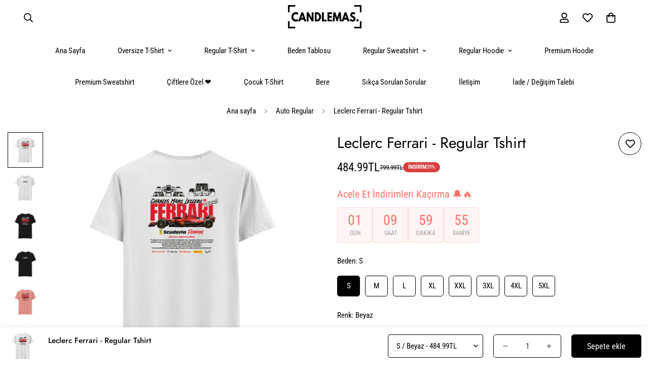

--- FILE ---
content_type: text/html; charset=utf-8
request_url: https://candlemastore.com/products/leclerc-ferrari-regular-tshirt
body_size: 65410
content:

<!doctype html>
<html
  class="no-js  m:overflow-hidden"
  lang="tr"
  data-template="product"
  
>
  <head>
    <meta charset="utf-8">
    <meta http-equiv="X-UA-Compatible" content="IE=edge">
    <meta name="viewport" content="width=device-width, initial-scale=1, maximum-scale=1.0, user-scalable=0">
    <meta name="theme-color" content="#000000">
    <link rel="canonical" href="https://candlemastore.com/products/leclerc-ferrari-regular-tshirt">
    <link rel="preconnect" href="https://fonts.shopifycdn.com" crossorigin>
    <link rel="preconnect" href="https://cdn.shopify.com" crossorigin><link rel="shortcut icon" type="image/png" href="//candlemastore.com/cdn/shop/files/favicon.png?crop=center&height=32&v=1704075072&width=32"><title>Leclerc Ferrari - Regular Tshirt &ndash; Candlemas Store</title><meta name="description" content="Kumaş KalitesiÜrünlerimiz, %100 Ege pamuğundan üretilmiştir. Ege pamuğu, doğallığı ve üstün kaliteli yapısıyla bilinir, bu da ürünlerimize hem yumuşaklık hem de uzun ömürlü dayanıklılık sağlar.Kumaşlarımızda kullanılan boyalar, insan sağlığına zararsız, güvenilir ve çevre dostu malzemelerden üretilmiştir. Bu boyalar, k"><meta property="og:site_name" content="Candlemas Store">
<meta property="og:url" content="https://candlemastore.com/products/leclerc-ferrari-regular-tshirt">
<meta property="og:title" content="Leclerc Ferrari - Regular Tshirt">
<meta property="og:type" content="product">
<meta property="og:description" content="Kumaş KalitesiÜrünlerimiz, %100 Ege pamuğundan üretilmiştir. Ege pamuğu, doğallığı ve üstün kaliteli yapısıyla bilinir, bu da ürünlerimize hem yumuşaklık hem de uzun ömürlü dayanıklılık sağlar.Kumaşlarımızda kullanılan boyalar, insan sağlığına zararsız, güvenilir ve çevre dostu malzemelerden üretilmiştir. Bu boyalar, k"><meta property="og:image" content="http://candlemastore.com/cdn/shop/files/1_ac130864-1e7b-444b-95fa-c50d9b6c3dcf.jpg?v=1714169279">
<meta property="og:image:secure_url" content="https://candlemastore.com/cdn/shop/files/1_ac130864-1e7b-444b-95fa-c50d9b6c3dcf.jpg?v=1714169279">
<meta property="og:image:width" content="1080">
<meta property="og:image:height" content="1080"><meta property="og:price:amount" content="484.99">
<meta property="og:price:currency" content="TRY"><meta name="twitter:card" content="summary_large_image">
<meta name="twitter:title" content="Leclerc Ferrari - Regular Tshirt">
<meta name="twitter:description" content="Kumaş KalitesiÜrünlerimiz, %100 Ege pamuğundan üretilmiştir. Ege pamuğu, doğallığı ve üstün kaliteli yapısıyla bilinir, bu da ürünlerimize hem yumuşaklık hem de uzun ömürlü dayanıklılık sağlar.Kumaşlarımızda kullanılan boyalar, insan sağlığına zararsız, güvenilir ve çevre dostu malzemelerden üretilmiştir. Bu boyalar, k">


  <link rel="preload" as="font" href="//candlemastore.com/cdn/fonts/roboto_condensed/robotocondensed_n4.01812de96ca5a5e9d19bef3ca9cc80dd1bf6c8b8.woff2" type="font/woff2" crossorigin>
  <link rel="preload" as="font" href="//candlemastore.com/cdn/fonts/roboto_condensed/robotocondensed_n7.0c73a613503672be244d2f29ab6ddd3fc3cc69ae.woff2" type="font/woff2" crossorigin>
  
<style>
  @font-face {  font-family: M-Heading-Font;  font-weight:400;  src: url(https://cdn.shopify.com/s/files/1/0561/2742/2636/files/Jost-Regular.ttf?v=1618297125);  font-display: swap;}@font-face {  font-family: M-Heading-Font;  font-weight:500;  src: url(https://cdn.shopify.com/s/files/1/0561/2742/2636/files/Jost-Medium.ttf?v=1618297125);  font-display: swap;}@font-face {  font-family: M-Heading-Font;  font-weight:600;  src: url(https://cdn.shopify.com/s/files/1/0561/2742/2636/files/Jost-SemiBold.ttf?v=1618297125);  font-display: swap;}:root {  --font-stack-header: 'M-Heading-Font';  --font-weight-header: 400;}@font-face {  font-family: "Roboto Condensed";  font-weight: 400;  font-style: normal;  font-display: swap;  src: url("//candlemastore.com/cdn/fonts/roboto_condensed/robotocondensed_n4.01812de96ca5a5e9d19bef3ca9cc80dd1bf6c8b8.woff2") format("woff2"),       url("//candlemastore.com/cdn/fonts/roboto_condensed/robotocondensed_n4.3930e6ddba458dc3cb725a82a2668eac3c63c104.woff") format("woff");}@font-face {  font-family: "Roboto Condensed";  font-weight: 700;  font-style: normal;  font-display: swap;  src: url("//candlemastore.com/cdn/fonts/roboto_condensed/robotocondensed_n7.0c73a613503672be244d2f29ab6ddd3fc3cc69ae.woff2") format("woff2"),       url("//candlemastore.com/cdn/fonts/roboto_condensed/robotocondensed_n7.ef6ece86ba55f49c27c4904a493c283a40f3a66e.woff") format("woff");}@font-face {  font-family: "Roboto Condensed";  font-weight: 700;  font-style: normal;  font-display: swap;  src: url("//candlemastore.com/cdn/fonts/roboto_condensed/robotocondensed_n7.0c73a613503672be244d2f29ab6ddd3fc3cc69ae.woff2") format("woff2"),       url("//candlemastore.com/cdn/fonts/roboto_condensed/robotocondensed_n7.ef6ece86ba55f49c27c4904a493c283a40f3a66e.woff") format("woff");}@font-face {  font-family: "Roboto Condensed";  font-weight: 400;  font-style: italic;  font-display: swap;  src: url("//candlemastore.com/cdn/fonts/roboto_condensed/robotocondensed_i4.05c7f163ad2c00a3c4257606d1227691aff9070b.woff2") format("woff2"),       url("//candlemastore.com/cdn/fonts/roboto_condensed/robotocondensed_i4.04d9d87e0a45b49fc67a5b9eb5059e1540f5cda3.woff") format("woff");}@font-face {  font-family: "Roboto Condensed";  font-weight: 700;  font-style: italic;  font-display: swap;  src: url("//candlemastore.com/cdn/fonts/roboto_condensed/robotocondensed_i7.bed9f3a01efda68cdff8b63e6195c957a0da68cb.woff2") format("woff2"),       url("//candlemastore.com/cdn/fonts/roboto_condensed/robotocondensed_i7.9ca5759a0bcf75a82b270218eab4c83ec254abf8.woff") format("woff");}:root {  --font-weight-body--bold: 700;  --font-weight-body--bolder: 700;  --font-stack-body: "Roboto Condensed", sans-serif;  --font-style-body: normal;  --font-weight-body: 400;}
</style>
<style>
  html {
    font-size: calc(var(--font-base-size, 16) * 1px);
    -webkit-font-smoothing: antialiased;
    height: 100%;
    scroll-behavior: smooth;
  }
  body {
    margin: 0;
    font-family: var(--font-stack-body);
    font-weight: var(--font-weight-body);
    font-style: var(--font-style-body);
    color: rgb(var(--color-foreground));
    font-size: calc(var(--font-base-size, 16) * 1px);
    line-height: calc(var(--base-line-height) * 1px);
    background-color: rgb(var(--color-background));
    position: relative;
    min-height: 100%;
  }

  body,
  html {
    overflow-x: clip;
  }

  html.prevent-scroll,
  html.prevent-scroll body {
    height: auto;
    overflow: hidden !important;
  }

  html.prevent-scroll {
    padding-right: var(--m-scrollbar-width);
  }

  h1,
  h2,
  h3,
  h4,
  h5,
  h6 {
    font-family: var(--font-stack-header);
    font-weight: var(--font-weight-header);
    font-style: var(--font-style-header);
    color: rgb(var(--color-heading));
    line-height: normal;
    letter-spacing: var(--heading-letter-spacing);
  }
  h1,
  .h1 {
    font-size: calc(((var(--font-h1-mobile)) / (var(--font-base-size))) * 1rem);
    line-height: 1.278;
  }

  h2,
  .h2 {
    font-size: calc(((var(--font-h2-mobile)) / (var(--font-base-size))) * 1rem);
    line-height: 1.267;
  }

  h3,
  .h3 {
    font-size: calc(((var(--font-h3-mobile)) / (var(--font-base-size))) * 1rem);
    line-height: 1.36;
  }

  h4,
  .h4 {
    font-size: calc(((var(--font-h4-mobile)) / (var(--font-base-size))) * 1rem);
    line-height: 1.4;
  }

  h5,
  .h5 {
    font-size: calc(((var(--font-h5-mobile)) / (var(--font-base-size))) * 1rem);
    line-height: 1.5;
  }

  h6,
  .h6 {
    font-size: calc(((var(--font-h6-mobile)) / (var(--font-base-size))) * 1rem);
    line-height: 1.5;
  }

  @media only screen and (min-width: 768px) {
    .h1,
    h1 {
      font-size: calc(((var(--font-h1-tablet)) / (var(--font-base-size))) * 1rem);
      line-height: 1.238;
    }
    .h2,
    h2 {
      font-size: calc(((var(--font-h2-tablet)) / (var(--font-base-size))) * 1rem);
      line-height: 1.235;
    }
    h3,
    .h3 {
      font-size: calc(((var(--font-h3-tablet)) / (var(--font-base-size))) * 1rem);
      line-height: 1.36;
    }
    h4,
    .h4 {
      font-size: calc(((var(--font-h4-tablet)) / (var(--font-base-size))) * 1rem);
      line-height: 1.4;
    }
  }

  @media only screen and (min-width: 1280px) {
    .h1,
    h1 {
      font-size: calc(((var(--font-h1-desktop)) / (var(--font-base-size))) * 1rem);
      line-height: 1.167;
    }
    .h2,
    h2 {
      font-size: calc(((var(--font-h2-desktop)) / (var(--font-base-size))) * 1rem);
      line-height: 1.238;
    }
    h3,
    .h3 {
      font-size: calc(((var(--font-h3-desktop)) / (var(--font-base-size))) * 1rem);
      line-height: 1.278;
    }
    h4,
    .h4 {
      font-size: calc(((var(--font-h4-desktop)) / (var(--font-base-size))) * 1rem);
      line-height: 1.333;
    }
    h5,
    .h5 {
      font-size: calc(((var(--font-h5-desktop)) / (var(--font-base-size))) * 1rem);
    }
    h6,
    .h6 {
      font-size: calc(((var(--font-h6-desktop)) / (var(--font-base-size))) * 1rem);
    }
  }
  [style*='--aspect-ratio'] {
    position: relative;
    overflow: hidden;
  }
  [style*='--aspect-ratio']:before {
    display: block;
    width: 100%;
    content: '';
    height: 0px;
  }
  [style*='--aspect-ratio'] > *:first-child {
    top: 0;
    left: 0;
    right: 0;
    position: absolute !important;
    object-fit: cover;
    width: 100%;
    height: 100%;
  }
  [style*='--aspect-ratio']:before {
    padding-top: calc(100% / (0.0001 + var(--aspect-ratio, 16/9)));
  }
  @media (max-width: 767px) {
    [style*='--aspect-ratio']:before {
      padding-top: calc(100% / (0.0001 + var(--aspect-ratio-mobile, var(--aspect-ratio, 16/9))));
    }
  }
  .swiper-wrapper {
    display: flex;
  }
  .swiper-container:not(.swiper-container-initialized) .swiper-slide {
    width: calc(100% / var(--items, 1));
    flex: 0 0 auto;
  }
  @media (max-width: 1023px) {
    .swiper-container:not(.swiper-container-initialized) .swiper-slide {
      min-width: 40vw;
      flex: 0 0 auto;
    }
  }
  @media (max-width: 767px) {
    .swiper-container:not(.swiper-container-initialized) .swiper-slide {
      min-width: 66vw;
      flex: 0 0 auto;
    }
  }
</style>
<link href="//candlemastore.com/cdn/shop/t/22/assets/main.css?v=85085346147361022841730650518" rel="stylesheet" type="text/css" media="all" />
<style data-shopify>
:root,.m-color-default {
      --color-background: 255,255,255;
      --color-background-secondary: 245,245,245;
  		
  	  --gradient-background: #ffffff;
  		
  		--color-foreground: 0,0,0;
  		--color-foreground-secondary: 0,0,0;
      --color-heading: 0,0,0;
  		--color-button: 0,0,0;
  		--color-button-text: 255,255,255;
  		--color-outline-button: 0,0,0;
      --color-button-hover: 0, 0, 0;
      --color-button-text-hover: 255, 255, 255;
  		--color-border: 0,0,0;
  		--color-price-sale: 0,0,0;
  		--color-price-regular: 102,102,102;
  		--color-form-field: 255,255,255;
  		--color-form-field-text: 34,34,34;
  		--color-tooltip: 0,0,0;
  		--color-tooltip-text: 255,255,255;
  	}
  
.m-color-dark {
      --color-background: 0,0,0;
      --color-background-secondary: 245,245,245;
  		
  	  --gradient-background: #000000;
  		
  		--color-foreground: 255,255,255;
  		--color-foreground-secondary: 255,255,255;
      --color-heading: 255,255,255;
  		--color-button: 255,255,255;
  		--color-button-text: 34,34,34;
  		--color-outline-button: 255,255,255;
      --color-button-hover: 255, 255, 255;
      --color-button-text-hover: 34, 34, 34;
  		--color-border: 75,75,75;
  		--color-price-sale: 232,78,78;
  		--color-price-regular: 255,255,255;
  		--color-form-field: 255,255,255;
  		--color-form-field-text: 34,34,34;
  		--color-tooltip: 255,255,255;
  		--color-tooltip-text: 34,34,34;
  	}
  
.m-color-footer {
      --color-background: 245,245,245;
      --color-background-secondary: 245,245,245;
  		
  	  --gradient-background: #f5f5f5;
  		
  		--color-foreground: 0,0,0;
  		--color-foreground-secondary: 102,102,102;
      --color-heading: 34,34,34;
  		--color-button: 34,34,34;
  		--color-button-text: 255,255,255;
  		--color-outline-button: 34,34,34;
      --color-button-hover: 34, 34, 34;
      --color-button-text-hover: 255, 255, 255;
  		--color-border: 222,222,222;
  		--color-price-sale: 232,78,78;
  		--color-price-regular: 0,0,0;
  		--color-form-field: 255,255,255;
  		--color-form-field-text: 0,0,0;
  		--color-tooltip: 34,34,34;
  		--color-tooltip-text: 255,255,255;
  	}
  
.m-color-badge-hot {
      --color-background: 154,132,200;
      --color-background-secondary: 245,245,245;
  		
  	  --gradient-background: #9a84c8;
  		
  		--color-foreground: 255,255,255;
  		--color-foreground-secondary: 255,255,255;
      --color-heading: 255,255,255;
  		--color-button: 255,255,255;
  		--color-button-text: 34,34,34;
  		--color-outline-button: 255,255,255;
      --color-button-hover: 255, 255, 255;
      --color-button-text-hover: 34, 34, 34;
  		--color-border: 222,222,222;
  		--color-price-sale: 255,255,255;
  		--color-price-regular: 255,255,255;
  		--color-form-field: 255,255,255;
  		--color-form-field-text: 0,0,0;
  		--color-tooltip: 255,255,255;
  		--color-tooltip-text: 34,34,34;
  	}
  
.m-color-badge-new {
      --color-background: 73,165,148;
      --color-background-secondary: 245,245,245;
  		
  	  --gradient-background: #49a594;
  		
  		--color-foreground: 255,255,255;
  		--color-foreground-secondary: 255,255,255;
      --color-heading: 255,255,255;
  		--color-button: 255,255,255;
  		--color-button-text: 34,34,34;
  		--color-outline-button: 255,255,255;
      --color-button-hover: 255, 255, 255;
      --color-button-text-hover: 34, 34, 34;
  		--color-border: 222,222,222;
  		--color-price-sale: 255,255,255;
  		--color-price-regular: 255,255,255;
  		--color-form-field: 255,255,255;
  		--color-form-field-text: 0,0,0;
  		--color-tooltip: 255,255,255;
  		--color-tooltip-text: 34,34,34;
  	}
  
.m-color-badge-sale {
      --color-background: 218,63,63;
      --color-background-secondary: 245,245,245;
  		
  	  --gradient-background: #da3f3f;
  		
  		--color-foreground: 255,255,255;
  		--color-foreground-secondary: 255,255,255;
      --color-heading: 255,255,255;
  		--color-button: 255,255,255;
  		--color-button-text: 34,34,34;
  		--color-outline-button: 255,255,255;
      --color-button-hover: 255, 255, 255;
      --color-button-text-hover: 34, 34, 34;
  		--color-border: 222,222,222;
  		--color-price-sale: 255,255,255;
  		--color-price-regular: 255,255,255;
  		--color-form-field: 255,255,255;
  		--color-form-field-text: 0,0,0;
  		--color-tooltip: 255,255,255;
  		--color-tooltip-text: 34,34,34;
  	}
  
.m-color-scheme-cee058e4-58e3-46aa-9af9-219dadc79066 {
      --color-background: 244,244,244;
      --color-background-secondary: 245,245,245;
  		
  	  --gradient-background: #f4f4f4;
  		
  		--color-foreground: 34,34,34;
  		--color-foreground-secondary: 102,102,102;
      --color-heading: 34,34,34;
  		--color-button: 0,0,0;
  		--color-button-text: 255,255,255;
  		--color-outline-button: 0,0,0;
      --color-button-hover: 34, 34, 34;
      --color-button-text-hover: 255, 255, 255;
  		--color-border: 238,238,238;
  		--color-price-sale: 232,78,78;
  		--color-price-regular: 0,0,0;
  		--color-form-field: 242,242,242;
  		--color-form-field-text: 0,0,0;
  		--color-tooltip: 34,34,34;
  		--color-tooltip-text: 255,255,255;
  	}
  
.m-color-scheme-09e5b5b4-774c-4b6c-8025-416ced49cc74 {
      --color-background: 223,248,239;
      --color-background-secondary: 245,245,245;
  		
  	  --gradient-background: #dff8ef;
  		
  		--color-foreground: 34,34,34;
  		--color-foreground-secondary: 102,102,102;
      --color-heading: 34,34,34;
  		--color-button: 0,0,0;
  		--color-button-text: 255,255,255;
  		--color-outline-button: 0,0,0;
      --color-button-hover: 34, 34, 34;
      --color-button-text-hover: 255, 255, 255;
  		--color-border: 238,238,238;
  		--color-price-sale: 232,78,78;
  		--color-price-regular: 0,0,0;
  		--color-form-field: 255,255,255;
  		--color-form-field-text: 0,0,0;
  		--color-tooltip: 34,34,34;
  		--color-tooltip-text: 255,255,255;
  	}
  
  .m-color-default, .m-color-dark, .m-color-footer, .m-color-badge-hot, .m-color-badge-new, .m-color-badge-sale, .m-color-scheme-cee058e4-58e3-46aa-9af9-219dadc79066, .m-color-scheme-09e5b5b4-774c-4b6c-8025-416ced49cc74 {
  	color: rgb(var(--color-foreground));
  	background-color: rgb(var(--color-background));
  }:root {     /* ANIMATIONS */  	--m-duration-short: .1s;     --m-duration-default: .25s;     --m-duration-long: .5s;     --m-duration-image: .65s;     --m-duration-animate: 1s;     --m-animation-duration: 600ms;     --m-animation-fade-in-up: m-fade-in-up var(--m-animation-duration) cubic-bezier(0, 0, 0.3, 1) forwards;     --m-animation-fade-in-left: m-fade-in-left var(--m-animation-duration) cubic-bezier(0, 0, 0.3, 1) forwards;     --m-animation-fade-in-right: m-fade-in-right var(--m-animation-duration) cubic-bezier(0, 0, 0.3, 1) forwards;     --m-animation-fade-in-left-rtl: m-fade-in-left-rtl var(--m-animation-duration) cubic-bezier(0, 0, 0.3, 1) forwards;     --m-animation-fade-in-right-rtl: m-fade-in-right-rtl var(--m-animation-duration) cubic-bezier(0, 0, 0.3, 1) forwards;     --m-animation-fade-in: m-fade-in calc(var(--m-animation-duration) * 2) cubic-bezier(0, 0, 0.3, 1);     --m-animation-zoom-fade: m-zoom-fade var(--m-animation-duration) ease forwards;  	/* BODY */  	--base-line-height: 28;   /* INPUTS */   --inputs-border-width: 1px;  	--inputs-radius: 5px;  	/* BUTTON */  	--btn-letter-spacing: 0px;  	--btn-border-radius: 5px;  	--btn-border-width: 1px;  	--btn-line-height: 23px;  	  	/* COUNT BUBBLE */  	--color-cart-wishlist-count: #ffffff;  	--bg-cart-wishlist-count: #da3f3f;  	/* OVERLAY */  	--color-image-overlay: #000000;  	--opacity-image-overlay: 0.2;  	/* Notification */  	--color-success: 58,135,53;  	--color-warning: 210,134,26;    --color-error: 218, 63, 63;    --color-error-bg: #fbeaea;    --color-warning-bg: #faecd7;    --color-success-bg: #d1eccf;  	/* CUSTOM COLOR */  	--text-black: 0,0,0;  	--text-white: 255,255,255;  	--bg-black: 0,0,0;  	--bg-white: 255,255,255;  	--rounded-full: 9999px;  	--bg-card-placeholder: rgba(243,243,243,1);  	--arrow-select-box: url(//candlemastore.com/cdn/shop/t/22/assets/ar-down.svg?v=92728264558441377851730650519);  	/* FONT SIZES */  	--font-base-size: 15;  	--font-btn-size: 16px;  	--font-btn-weight: 400;  	--font-h1-desktop: 60;  	--font-h1-tablet: 42;  	--font-h1-mobile: 36;  	--font-h2-desktop: 42;  	--font-h2-tablet: 33;  	--font-h2-mobile: 29;  	--font-h3-desktop: 27;  	--font-h3-tablet: 21;  	--font-h3-mobile: 18;  	--font-h4-desktop: 24;  	--font-h4-tablet: 19;  	--font-h4-mobile: 19;  	--font-h5-desktop: 16;  	--font-h5-mobile: 15;  	--font-h6-desktop: 15;  	--font-h6-mobile: 15;  	--heading-letter-spacing: 0px;   --arrow-down-url: url(//candlemastore.com/cdn/shop/t/22/assets/arrow-down.svg?v=157552497485556416461730650519);   --arrow-down-white-url: url(//candlemastore.com/cdn/shop/t/22/assets/arrow-down-white.svg?v=70535736727834135531730650518);   --product-title-line-clamp: unset;  	--spacing-sections-desktop: 100px;   --spacing-sections-laptop: 80px;   --spacing-sections-tablet: 60px;   --spacing-sections-mobile: 48px;  	/* LAYOUT */  	--container-width: 1360px;   --fluid-container-width: 1520px;   --fluid-container-offset: 30px;   /* CORNER RADIUS */   --blocks-radius: 0px;   --medium-blocks-radius: 0px;   --pcard-radius: 0px;  }
</style><link rel="stylesheet" href="//candlemastore.com/cdn/shop/t/22/assets/cart.css?v=93698172234576396381730650519" media="print" onload="this.media='all'">
<noscript><link href="//candlemastore.com/cdn/shop/t/22/assets/cart.css?v=93698172234576396381730650519" rel="stylesheet" type="text/css" media="all" /></noscript><link href="//candlemastore.com/cdn/shop/t/22/assets/vendor.css?v=78734522753772538311730650519" rel="stylesheet" type="text/css" media="all" /><link rel="stylesheet" href="//candlemastore.com/cdn/shop/t/22/assets/custom-style.css?v=68377333970908838601730650520" media="print" onload="this.media='all'">
<link rel="stylesheet" href="//candlemastore.com/cdn/shop/t/22/assets/custom.css?v=114615292940581038191730650560" media="print" onload="this.media='all'">
<noscript><link href="//candlemastore.com/cdn/shop/t/22/assets/custom-style.css?v=68377333970908838601730650520" rel="stylesheet" type="text/css" media="all" /></noscript>
<noscript><link href="//candlemastore.com/cdn/shop/t/22/assets/custom.css?v=114615292940581038191730650560" rel="stylesheet" type="text/css" media="all" /></noscript><style data-shopify>.sf-topbar {  border-color: #eee;}.sf__font-normal {  font-weight: 400;}body .sf-footer__block .social-media-links {  gap: 12px;  margin: 0;  padding: 5px;  flex-wrap: wrap;}body .sf-footer__block .social-media-links a {  color: #222;  width: 48px;  height: 48px;  padding: 0;  display: inline-flex;  align-items: center;  justify-content: center;  border-radius: 50%;  background-color: #E9E9E9;  transition: all .3s;}body .sf-footer__block .social-media-links a:hover {  background-color: #222;  color: #fff;  box-shadow: 0 0 0 0.2rem #222;}@media (min-width: 1536px) {  body .sf__footer-block-newsletter .sf__footer-block-title {    font-size: 42px;  }}
</style>


<script src="//candlemastore.com/cdn/shop/t/22/assets/product-list.js?v=133975944838759569291730650518" defer="defer"></script>
<script src="//candlemastore.com/cdn/shop/t/22/assets/vendor.js?v=16871837922215387231730650518" defer="defer"></script>
    <script src="//candlemastore.com/cdn/shop/t/22/assets/theme-global.js?v=175054158906313379421730650519" defer="defer"></script><script src="//candlemastore.com/cdn/shop/t/22/assets/animations.js?v=155369821993258477171730650518" defer="defer"></script><script>window.performance && window.performance.mark && window.performance.mark('shopify.content_for_header.start');</script><meta name="facebook-domain-verification" content="h812k9kfrq1fc18jxs75se7f57rqvn">
<meta name="google-site-verification" content="OYq35b2pT8_aMSRUqiR0JbbJdtE6ZpcNFJFdRHzRZGU">
<meta id="shopify-digital-wallet" name="shopify-digital-wallet" content="/72801943847/digital_wallets/dialog">
<link rel="alternate" type="application/json+oembed" href="https://candlemastore.com/products/leclerc-ferrari-regular-tshirt.oembed">
<script async="async" src="/checkouts/internal/preloads.js?locale=tr-TR"></script>
<script id="shopify-features" type="application/json">{"accessToken":"01152684b87dd21167fe59b564585aca","betas":["rich-media-storefront-analytics"],"domain":"candlemastore.com","predictiveSearch":true,"shopId":72801943847,"locale":"tr"}</script>
<script>var Shopify = Shopify || {};
Shopify.shop = "candlemastore.myshopify.com";
Shopify.locale = "tr";
Shopify.currency = {"active":"TRY","rate":"1.0"};
Shopify.country = "TR";
Shopify.theme = {"name":"MINIMOG v5.5.0 (11\/03) - Main demo","id":172252266791,"schema_name":"Minimog - OS 2.0","schema_version":"5.5.0","theme_store_id":null,"role":"main"};
Shopify.theme.handle = "null";
Shopify.theme.style = {"id":null,"handle":null};
Shopify.cdnHost = "candlemastore.com/cdn";
Shopify.routes = Shopify.routes || {};
Shopify.routes.root = "/";</script>
<script type="module">!function(o){(o.Shopify=o.Shopify||{}).modules=!0}(window);</script>
<script>!function(o){function n(){var o=[];function n(){o.push(Array.prototype.slice.apply(arguments))}return n.q=o,n}var t=o.Shopify=o.Shopify||{};t.loadFeatures=n(),t.autoloadFeatures=n()}(window);</script>
<script id="shop-js-analytics" type="application/json">{"pageType":"product"}</script>
<script defer="defer" async type="module" src="//candlemastore.com/cdn/shopifycloud/shop-js/modules/v2/client.init-shop-cart-sync_7XNLChTZ.tr.esm.js"></script>
<script defer="defer" async type="module" src="//candlemastore.com/cdn/shopifycloud/shop-js/modules/v2/chunk.common_AGIm5A2p.esm.js"></script>
<script type="module">
  await import("//candlemastore.com/cdn/shopifycloud/shop-js/modules/v2/client.init-shop-cart-sync_7XNLChTZ.tr.esm.js");
await import("//candlemastore.com/cdn/shopifycloud/shop-js/modules/v2/chunk.common_AGIm5A2p.esm.js");

  window.Shopify.SignInWithShop?.initShopCartSync?.({"fedCMEnabled":true,"windoidEnabled":true});

</script>
<script id="__st">var __st={"a":72801943847,"offset":10800,"reqid":"31ea090e-25ce-4f77-aeeb-2094ca19bcbf-1762956590","pageurl":"candlemastore.com\/products\/leclerc-ferrari-regular-tshirt","u":"a06c259cadb6","p":"product","rtyp":"product","rid":9226524918055};</script>
<script>window.ShopifyPaypalV4VisibilityTracking = true;</script>
<script id="captcha-bootstrap">!function(){'use strict';const t='contact',e='account',n='new_comment',o=[[t,t],['blogs',n],['comments',n],[t,'customer']],c=[[e,'customer_login'],[e,'guest_login'],[e,'recover_customer_password'],[e,'create_customer']],r=t=>t.map((([t,e])=>`form[action*='/${t}']:not([data-nocaptcha='true']) input[name='form_type'][value='${e}']`)).join(','),a=t=>()=>t?[...document.querySelectorAll(t)].map((t=>t.form)):[];function s(){const t=[...o],e=r(t);return a(e)}const i='password',u='form_key',d=['recaptcha-v3-token','g-recaptcha-response','h-captcha-response',i],f=()=>{try{return window.sessionStorage}catch{return}},m='__shopify_v',_=t=>t.elements[u];function p(t,e,n=!1){try{const o=window.sessionStorage,c=JSON.parse(o.getItem(e)),{data:r}=function(t){const{data:e,action:n}=t;return t[m]||n?{data:e,action:n}:{data:t,action:n}}(c);for(const[e,n]of Object.entries(r))t.elements[e]&&(t.elements[e].value=n);n&&o.removeItem(e)}catch(o){console.error('form repopulation failed',{error:o})}}const l='form_type',E='cptcha';function T(t){t.dataset[E]=!0}const w=window,h=w.document,L='Shopify',v='ce_forms',y='captcha';let A=!1;((t,e)=>{const n=(g='f06e6c50-85a8-45c8-87d0-21a2b65856fe',I='https://cdn.shopify.com/shopifycloud/storefront-forms-hcaptcha/ce_storefront_forms_captcha_hcaptcha.v1.5.2.iife.js',D={infoText:'hCaptcha ile korunuyor',privacyText:'Gizlilik',termsText:'Koşullar'},(t,e,n)=>{const o=w[L][v],c=o.bindForm;if(c)return c(t,g,e,D).then(n);var r;o.q.push([[t,g,e,D],n]),r=I,A||(h.body.append(Object.assign(h.createElement('script'),{id:'captcha-provider',async:!0,src:r})),A=!0)});var g,I,D;w[L]=w[L]||{},w[L][v]=w[L][v]||{},w[L][v].q=[],w[L][y]=w[L][y]||{},w[L][y].protect=function(t,e){n(t,void 0,e),T(t)},Object.freeze(w[L][y]),function(t,e,n,w,h,L){const[v,y,A,g]=function(t,e,n){const i=e?o:[],u=t?c:[],d=[...i,...u],f=r(d),m=r(i),_=r(d.filter((([t,e])=>n.includes(e))));return[a(f),a(m),a(_),s()]}(w,h,L),I=t=>{const e=t.target;return e instanceof HTMLFormElement?e:e&&e.form},D=t=>v().includes(t);t.addEventListener('submit',(t=>{const e=I(t);if(!e)return;const n=D(e)&&!e.dataset.hcaptchaBound&&!e.dataset.recaptchaBound,o=_(e),c=g().includes(e)&&(!o||!o.value);(n||c)&&t.preventDefault(),c&&!n&&(function(t){try{if(!f())return;!function(t){const e=f();if(!e)return;const n=_(t);if(!n)return;const o=n.value;o&&e.removeItem(o)}(t);const e=Array.from(Array(32),(()=>Math.random().toString(36)[2])).join('');!function(t,e){_(t)||t.append(Object.assign(document.createElement('input'),{type:'hidden',name:u})),t.elements[u].value=e}(t,e),function(t,e){const n=f();if(!n)return;const o=[...t.querySelectorAll(`input[type='${i}']`)].map((({name:t})=>t)),c=[...d,...o],r={};for(const[a,s]of new FormData(t).entries())c.includes(a)||(r[a]=s);n.setItem(e,JSON.stringify({[m]:1,action:t.action,data:r}))}(t,e)}catch(e){console.error('failed to persist form',e)}}(e),e.submit())}));const S=(t,e)=>{t&&!t.dataset[E]&&(n(t,e.some((e=>e===t))),T(t))};for(const o of['focusin','change'])t.addEventListener(o,(t=>{const e=I(t);D(e)&&S(e,y())}));const B=e.get('form_key'),M=e.get(l),P=B&&M;t.addEventListener('DOMContentLoaded',(()=>{const t=y();if(P)for(const e of t)e.elements[l].value===M&&p(e,B);[...new Set([...A(),...v().filter((t=>'true'===t.dataset.shopifyCaptcha))])].forEach((e=>S(e,t)))}))}(h,new URLSearchParams(w.location.search),n,t,e,['guest_login'])})(!0,!0)}();</script>
<script integrity="sha256-52AcMU7V7pcBOXWImdc/TAGTFKeNjmkeM1Pvks/DTgc=" data-source-attribution="shopify.loadfeatures" defer="defer" src="//candlemastore.com/cdn/shopifycloud/storefront/assets/storefront/load_feature-81c60534.js" crossorigin="anonymous"></script>
<script data-source-attribution="shopify.dynamic_checkout.dynamic.init">var Shopify=Shopify||{};Shopify.PaymentButton=Shopify.PaymentButton||{isStorefrontPortableWallets:!0,init:function(){window.Shopify.PaymentButton.init=function(){};var t=document.createElement("script");t.src="https://candlemastore.com/cdn/shopifycloud/portable-wallets/latest/portable-wallets.tr.js",t.type="module",document.head.appendChild(t)}};
</script>
<script data-source-attribution="shopify.dynamic_checkout.buyer_consent">
  function portableWalletsHideBuyerConsent(e){var t=document.getElementById("shopify-buyer-consent"),n=document.getElementById("shopify-subscription-policy-button");t&&n&&(t.classList.add("hidden"),t.setAttribute("aria-hidden","true"),n.removeEventListener("click",e))}function portableWalletsShowBuyerConsent(e){var t=document.getElementById("shopify-buyer-consent"),n=document.getElementById("shopify-subscription-policy-button");t&&n&&(t.classList.remove("hidden"),t.removeAttribute("aria-hidden"),n.addEventListener("click",e))}window.Shopify?.PaymentButton&&(window.Shopify.PaymentButton.hideBuyerConsent=portableWalletsHideBuyerConsent,window.Shopify.PaymentButton.showBuyerConsent=portableWalletsShowBuyerConsent);
</script>
<script>
  function portableWalletsCleanup(e){e&&e.src&&console.error("Failed to load portable wallets script "+e.src);var t=document.querySelectorAll("shopify-accelerated-checkout .shopify-payment-button__skeleton, shopify-accelerated-checkout-cart .wallet-cart-button__skeleton"),e=document.getElementById("shopify-buyer-consent");for(let e=0;e<t.length;e++)t[e].remove();e&&e.remove()}function portableWalletsNotLoadedAsModule(e){e instanceof ErrorEvent&&"string"==typeof e.message&&e.message.includes("import.meta")&&"string"==typeof e.filename&&e.filename.includes("portable-wallets")&&(window.removeEventListener("error",portableWalletsNotLoadedAsModule),window.Shopify.PaymentButton.failedToLoad=e,"loading"===document.readyState?document.addEventListener("DOMContentLoaded",window.Shopify.PaymentButton.init):window.Shopify.PaymentButton.init())}window.addEventListener("error",portableWalletsNotLoadedAsModule);
</script>

<script type="module" src="https://candlemastore.com/cdn/shopifycloud/portable-wallets/latest/portable-wallets.tr.js" onError="portableWalletsCleanup(this)" crossorigin="anonymous"></script>
<script nomodule>
  document.addEventListener("DOMContentLoaded", portableWalletsCleanup);
</script>

<link id="shopify-accelerated-checkout-styles" rel="stylesheet" media="screen" href="https://candlemastore.com/cdn/shopifycloud/portable-wallets/latest/accelerated-checkout-backwards-compat.css" crossorigin="anonymous">
<style id="shopify-accelerated-checkout-cart">
        #shopify-buyer-consent {
  margin-top: 1em;
  display: inline-block;
  width: 100%;
}

#shopify-buyer-consent.hidden {
  display: none;
}

#shopify-subscription-policy-button {
  background: none;
  border: none;
  padding: 0;
  text-decoration: underline;
  font-size: inherit;
  cursor: pointer;
}

#shopify-subscription-policy-button::before {
  box-shadow: none;
}

      </style>

<script>window.performance && window.performance.mark && window.performance.mark('shopify.content_for_header.end');</script>

    <script>
      document.documentElement.className = document.documentElement.className.replace('no-js', 'js');
      if (Shopify.designMode) {
        document.documentElement.classList.add('shopify-design-mode');
      }
    </script>
    <script>window.MinimogTheme = {};window.MinimogLibs = {};window.MinimogStrings = {  addToCart: "Sepete ekle",  soldOut: "Tükendi",  unavailable: "Kullanılamaz",  inStock: "Stokta",  lowStock: 'Low stock',  inventoryQuantityHtml: '<span class="m-product-inventory__quantity">{{ quantity }}</span> In stock',  inventoryLowQuantityHtml: 'Only <span class="m-product-inventory__quantity">{{ quantity }}</span> left',  checkout: "Ödeme",  viewCart: "Sepeti Görüntüle",  cartRemove: "Sil",  zipcodeValidate: "Posta kodu boş bırakılamaz",  noShippingRate: "Adresiniz için kargo ücreti yoktur.",  shippingRatesResult: "Adresiniz için {{count}} kargo ücreti (ler) bulduk",  recommendTitle: "Sizin için öneri",  shipping: "Kargo",  add: "Eklemek",  itemAdded: "Ürün sepete başarıyla eklendi",  requiredField: "Lütfen Sepete Eklemeden önce gerekli tüm alanları(*) doldurun!",  hours: "Saat",  mins: "Dakika",  outOfStock: "Stokta yok",  sold: "Satılan",  available: "Mevcut",  preorder: "Ön sipariş verin",  sold_out_items_message: "Ürün zaten tükendi.",  unitPrice: "Birim fiyat",  unitPriceSeparator: "için",  cartError: "",  quantityError: "Yeterli ürün yok. Sadece {{ quantity }} kaldı.' }}",  selectVariant: "Please select a variant before adding the product to your cart.",  valideDateTimeDelivery: "Please choose the current or future time."};window.MinimogThemeStyles = {  product: "https://candlemastore.com/cdn/shop/t/22/assets/product.css?v=175796643987776283371730650518",  productInventory: "https://candlemastore.com/cdn/shop/t/22/assets/component-product-inventory.css?v=111082497872923960041730650519"};window.MinimogThemeScripts = {  productModel: "https://candlemastore.com/cdn/shop/t/22/assets/product-model.js?v=74883181231862109891730650518",  productMedia: "https://candlemastore.com/cdn/shop/t/22/assets/product-media.js?v=93062131741458010781730650519",  variantsPicker: "https://candlemastore.com/cdn/shop/t/22/assets/variant-picker.js?v=17515462640958628441730650518",  instagram: "https://candlemastore.com/cdn/shop/t/22/assets/instagram.js?v=132192723937505643871730650518",  productInventory: "https://candlemastore.com/cdn/shop/t/22/assets/product-inventory.js?v=56130558051591069411730650519"};window.MinimogSettings = {  design_mode: false,  requestPath: "\/products\/leclerc-ferrari-regular-tshirt",  template: "product.regular-tshirt",  templateName: "product",productHandle: "leclerc-ferrari-regular-tshirt",    productId: 9226524918055,currency_code: "TRY",  money_format: "{{amount}}TL",  base_url: window.location.origin + Shopify.routes.root,  money_with_currency_format: "{{amount}}TL","filter_color1.png":"\/\/candlemastore.com\/cdn\/shop\/t\/22\/assets\/filter_color1.png?v=141930354916843167251730650609","filter_color1":"Gingham","filter_color2.png":"\/\/candlemastore.com\/cdn\/shop\/t\/22\/assets\/filter_color2.png?v=144291891936261321691730650615","filter_color2":"flannel","filter_color7.png":"\/\/candlemastore.com\/cdn\/shop\/t\/22\/assets\/filter_color7.png?v=13396824340107995611730652505","filter_color7":"Beyaz","filter_color8.png":"\/\/candlemastore.com\/cdn\/shop\/t\/22\/assets\/filter_color8.png?v=164495184946156170801730650616","filter_color8":"Siyah","filter_color9.png":"\/\/candlemastore.com\/cdn\/shop\/t\/22\/assets\/filter_color9.png?v=159430126468919356131730650617","filter_color9":"Yeşil","filter_color10.png":"\/\/candlemastore.com\/cdn\/shop\/t\/22\/assets\/filter_color10.png?v=126261979390107440791730650609","filter_color10":"Somon","filter_color11.png":"\/\/candlemastore.com\/cdn\/shop\/t\/22\/assets\/filter_color11.png?v=72109911935041527181730650610","filter_color11":"Sarı","filter_color12.png":"\/\/candlemastore.com\/cdn\/shop\/t\/22\/assets\/filter_color12.png?v=91111543731880843411730650610","filter_color12":"Bej","filter_color13.png":"\/\/candlemastore.com\/cdn\/shop\/t\/22\/assets\/filter_color13.png?v=12532917058177212091730650611","filter_color13":"Mor","filter_color14.png":"\/\/candlemastore.com\/cdn\/shop\/t\/22\/assets\/filter_color14.png?v=64723191579026287881730650611","filter_color14":"Antrasit","filter_color15.png":"\/\/candlemastore.com\/cdn\/shop\/t\/22\/assets\/filter_color15.png?v=37909821999990265231730650612","filter_color15":"Antrasit Mavi","filter_color16.png":"\/\/candlemastore.com\/cdn\/shop\/t\/22\/assets\/filter_color16.png?v=112272138974639648061730650613","filter_color16":"Portakal","filter_color17.png":"\/\/candlemastore.com\/cdn\/shop\/t\/22\/assets\/filter_color17.png?v=13372667593657484631730650613","filter_color17":"Royal Mavi","filter_color18.png":"\/\/candlemastore.com\/cdn\/shop\/t\/22\/assets\/filter_color18.png?v=41015806329769198371730650613","filter_color18":"Krem","filter_color19.png":"\/\/candlemastore.com\/cdn\/shop\/t\/22\/assets\/filter_color19.png?v=52563265293993399991730650614","filter_color19":"Kırmızı","filter_color20.png":"\/\/candlemastore.com\/cdn\/shop\/t\/22\/assets\/filter_color20.png?v=88432730943350663951730650615","filter_color20":"Kahverengi",theme: {    id: 172252266791,    name: "MINIMOG v5.5.0 (11\/03) - Main demo",    role: "main",    version: "5.5.0",    online_store_version: "2.0",    preview_url: "https://candlemastore.com?preview_theme_id=172252266791",  },  shop_domain: "https:\/\/candlemastore.com",  shop_locale: {    published: [{"shop_locale":{"locale":"tr","enabled":true,"primary":true,"published":true}}],    current: "tr",    primary: "tr",  },  routes: {    root: "\/",    cart: "\/cart",    product_recommendations_url: "\/recommendations\/products",    cart_add_url: '/cart/add',    cart_change_url: '/cart/change',    cart_update_url: '/cart/update',    predictive_search_url: '/search/suggest',    search_url: '/search'  },  hide_unavailable_product_options: true,  pcard_image_ratio: "original",  cookie_consent_allow: "Çerezlere izin ver",  cookie_consent_message: "Bu web sitesi, web sitemizde en iyi deneyimi yaşamanızı sağlamak için çerezler kullanır.",  cookie_consent_placement: "bottom-left",  cookie_consent_learnmore_link: "https:\/\/www.cookiesandyou.com\/",  cookie_consent_learnmore: "Daha fazla bilgi edin",  cookie_consent_theme: "white",  cookie_consent_decline: "Reddet",  show_cookie_consent: false,  product_colors: "red: #FF6961,\nyellow: #FDDA76,\nblack: #000000,\nblack band: #000000,\nblue: #8DB4D2,\ngreen: #C1E1C1,\npurple: #B19CD9,\nsilver: #EEEEEF,\nwhite: #FFFFFF,\nbrown: #836953,\nlight brown: #B5651D,\ndark turquoise: #23cddc,\norange: #FFB347,\ntan: #E9D1BF,\nviolet: #B490B0,\npink: #FFD1DC,\ngrey: #E0E0E0,\nsky: #96BDC6,\npale leaf: #CCD4BF,\nlight blue: #b1c5d4,\ndark grey: #aca69f,\nbeige: #EBE6DB,\nbeige band: #EED9C4,\ndark blue: #063e66,\ncream: #FFFFCC,\nlight pink: #FBCFCD,\nmint: #bedce3,\ndark gray: #3A3B3C,\nrosy brown: #c4a287,\nlight grey:#D3D3D3,\ncopper: #B87333,\nrose gold: #ECC5C0,\nnight blue: #151B54,\ncoral: #FF7F50,\nlight purple: #C6AEC7",  use_ajax_atc: true,  discount_code_enable: false,  enable_cart_drawer: true,  pcard_show_lowest_prices: true,  date_now: "2025\/11\/12 17:09:00+0300 (+03)",  foxKitBaseUrl: "foxkit.app"};function __setSwatchesOptions() {
    try {
      MinimogSettings._colorSwatches = []
      MinimogSettings._imageSwatches = []

      MinimogSettings.product_colors
        .split(',').filter(Boolean)
        .forEach(colorSwatch => {
          const [key, value] = colorSwatch.split(':')
          MinimogSettings._colorSwatches.push({
            key: key.trim().toLowerCase(),
            value: value && value.trim() || ''
          })
        })

      Object.keys(MinimogSettings).forEach(key => {
        if (key.includes('filter_color') && !key.includes('.png')) {
          if (MinimogSettings[`${key}.png`]) {
            MinimogSettings._imageSwatches.push({
              key: MinimogSettings[key].toLowerCase(),
              value: MinimogSettings[`${key}.png`]
            })
          }
        }
      })
    } catch (e) {
      console.error('Failed to convert color/image swatch structure!', e)
    }
  }

  __setSwatchesOptions();
</script>

    
  <!-- BEGIN app block: shopify://apps/foxify-page-builder/blocks/app-embed/4e19e422-f550-4994-9ea0-84f23728223d -->












  <script id='foxify-recently-viewed-product'>
    const productHandle = "leclerc-ferrari-regular-tshirt";
    let max = 20;
    const saveKey = 'foxify:recently-viewed';
    const products = localStorage.getItem(saveKey) ? JSON.parse(localStorage.getItem(saveKey)) : [];
    if (productHandle && !products.includes(productHandle)) {
      products.push(productHandle)
    }
    localStorage.setItem(saveKey, JSON.stringify(products.filter((x, i) => {
      return i <= max - 1
    })))
  </script>







<!-- END app block --><!-- BEGIN app block: shopify://apps/foxkit-sales-boost/blocks/foxkit-theme-helper/13f41957-6b79-47c1-99a2-e52431f06fff -->
<style data-shopify>
  
  :root {
  	--foxkit-border-radius-btn: 4px;
  	--foxkit-height-btn: 45px;
  	--foxkit-btn-primary-bg: #212121;
  	--foxkit-btn-primary-text: #FFFFFF;
  	--foxkit-btn-primary-hover-bg: rgba(5, 5, 5, 1);
  	--foxkit-btn-primary-hover-text: #FFFFFF;
  	--foxkit-btn-secondary-bg: #FFFFFF;
  	--foxkit-btn-secondary-text: #000000;
  	--foxkit-btn-secondary-hover-bg: #000000;
  	--foxkit-btn-secondary-hover-text: #FFFFFF;
  	--foxkit-text-color: #666666;
  	--foxkit-heading-text-color: #000000;
  	--foxkit-prices-color: #000000;
  	--foxkit-badge-color: c52d3a;
  	--foxkit-border-color: #ebebeb;
  }
  
  .foxkit-critical-hidden {
  	display: none !important;
  }
</style>
<script>
   var ShopifyRootUrl = "\/";
   var _useRootBaseUrl = null
   window.FoxKitThemeHelperEnabled = true;
   window.FoxKitPlugins = window.FoxKitPlugins || {}
   window.FoxKitStrings = window.FoxKitStrings || {}
   window.FoxKitAssets = window.FoxKitAssets || {}
   window.FoxKitModules = window.FoxKitModules || {}
   window.FoxKitSettings = {
     discountPrefix: "FX",
     showWaterMark: null,
     multipleLanguages: null,
     primaryLocale: true,
     combineWithProductDiscounts: true,
     enableAjaxAtc: true,
     discountApplyBy: "discount_code",
     foxKitBaseUrl: "foxkit.app",
     shopDomain: "https:\/\/candlemastore.com",
     baseUrl: _useRootBaseUrl ? "/" : ShopifyRootUrl.endsWith('/') ? ShopifyRootUrl : ShopifyRootUrl + '/',
     currencyCode: "TRY",
     moneyFormat: !!window.MinimogTheme ? window.MinimogSettings.money_format : "{{amount}}TL",
     moneyWithCurrencyFormat: "{{amount}}TL",
     template: "product.regular-tshirt",
     templateName: "product",
     optimizePerformance: false,product: Object.assign({"id":9226524918055,"title":"Leclerc Ferrari - Regular Tshirt","handle":"leclerc-ferrari-regular-tshirt","description":"\u003cp\u003eKumaş Kalitesi\u003cbr\u003eÜrünlerimiz, %100 Ege pamuğundan üretilmiştir. Ege pamuğu, doğallığı ve üstün kaliteli yapısıyla bilinir, bu da ürünlerimize hem yumuşaklık hem de uzun ömürlü dayanıklılık sağlar.\u003cbr\u003eKumaşlarımızda kullanılan boyalar, insan sağlığına zararsız, güvenilir ve çevre dostu malzemelerden üretilmiştir. Bu boyalar, kumaşın dokusunu değiştirmeden canlılıklarını uzun süre korur. Kumaşlarımız, esnek, yumuşak ve nefes alabilen yapısıyla cildinizi nazikçe sarar ve gün boyu konfor sunar.\u003cbr\u003eTarzınızı özgürce yansıtmak ve cildinizde yumuşaklığın keyfini çıkarmak için tişörtlerimizi keşfetmenizi tavsiye ederiz. :)\u003c\/p\u003e\n\u003cp\u003eKalıp Özellikleri\u003cbr\u003eTişörtlerimiz, tarzınıza ve rahatlık anlayışınıza hitap edebilmek için iki farklı kalıp seçeneğiyle sunulmaktadır: Oversizeve Regular.\u003cbr\u003e•⁠  ⁠Oversize: Bu model, daha geniş bir gövde ve uzun kollara sahiptir, rahat ve bol kesimiyle modern bir görünüm sunar.\u003cbr\u003e•⁠  ⁠Regular: Daha dar bir kesime sahip bu model, kolları kısa ve gövdesi bedene oturan bir tasarıma sahiptir. Bu kesim, beden hatlarınızı zarifçe ortaya çıkarır.\u003cbr\u003eHer iki kalıp da farklı stil ve konfor anlayışlarına hitap etmekte olup, tarzınıza en uygun olanı seçerek kendinizi özgürce ifade edebilirsiniz.\u003c\/p\u003e\n\u003cp\u003eBaskı Özellikleri\u003cbr\u003eBaskılarımız, kaliteyi ön planda tutarak uzun süreli kullanım için özel olarak tasarlanmıştır. Yıkama talimatlarına uygun şekilde kullanıldığında, baskılarımız ilk günkü canlılığını korur, renkler solmaz ve kumaşlar deforme olmaz.\u003c\/p\u003e\n\u003cp\u003eBakım Önerileri\u003cbr\u003e•⁠  ⁠Baskılı tişörtlerinizi daha uzun süre kullanabilmek için 30°C'de yıkamanızı öneriyoruz. Bu sıcaklık, kumaşın yapısının korunmasına yardımcı olur ve baskılarınızın ömrünü uzatır.\u003cbr\u003e•⁠  ⁠Tişörtlerinizi benzer renklerle yıkayarak, renklerin birbirine karışmasını engelleyebilir ve baskılarınızın taze kalmasını sağlayabilirsiniz.\u003cbr\u003e•⁠  ⁠Ağartıcı deterjanlardan kaçının, çünkü bu ürünler kumaşın ve baskının yapısını bozabilir.\u003cbr\u003e•⁠  ⁠Ürünlerinizi ters çevirerek yıkayın ve ütülemeyi de ters tarafta yaparak baskıların uzun süre dayanmasını sağlayın.\u003c\/p\u003e","published_at":"2024-04-27T01:07:43+03:00","created_at":"2024-04-27T01:07:44+03:00","vendor":"Candlemas Store","type":"TİŞÖRT","tags":["giyim","oversize t-shirt","t-shirt","tişört"],"price":48499,"price_min":48499,"price_max":48499,"available":true,"price_varies":false,"compare_at_price":79999,"compare_at_price_min":79999,"compare_at_price_max":79999,"compare_at_price_varies":false,"variants":[{"id":48258700181799,"title":"S \/ Beyaz","option1":"S","option2":"Beyaz","option3":null,"sku":null,"requires_shipping":true,"taxable":true,"featured_image":{"id":45603880468775,"product_id":9226524918055,"position":1,"created_at":"2024-04-27T01:07:56+03:00","updated_at":"2024-04-27T01:07:59+03:00","alt":null,"width":1080,"height":1080,"src":"\/\/candlemastore.com\/cdn\/shop\/files\/1_ac130864-1e7b-444b-95fa-c50d9b6c3dcf.jpg?v=1714169279","variant_ids":[48258700181799,48258700312871,48258700443943,48258700575015,48258700738855,48258700902695,48258701033767,48258701164839]},"available":true,"name":"Leclerc Ferrari - Regular Tshirt - S \/ Beyaz","public_title":"S \/ Beyaz","options":["S","Beyaz"],"price":48499,"weight":0,"compare_at_price":79999,"inventory_management":"shopify","barcode":null,"featured_media":{"alt":null,"id":38091071357223,"position":1,"preview_image":{"aspect_ratio":1.0,"height":1080,"width":1080,"src":"\/\/candlemastore.com\/cdn\/shop\/files\/1_ac130864-1e7b-444b-95fa-c50d9b6c3dcf.jpg?v=1714169279"}},"requires_selling_plan":false,"selling_plan_allocations":[]},{"id":48258700214567,"title":"S \/ Siyah","option1":"S","option2":"Siyah","option3":null,"sku":null,"requires_shipping":true,"taxable":true,"featured_image":{"id":45603880403239,"product_id":9226524918055,"position":3,"created_at":"2024-04-27T01:07:56+03:00","updated_at":"2024-04-27T01:13:56+03:00","alt":null,"width":1080,"height":1080,"src":"\/\/candlemastore.com\/cdn\/shop\/files\/2_d7212938-4dbc-4caa-aca5-b67c8c53908f.jpg?v=1714169636","variant_ids":[48258700214567,48258700345639,48258700476711,48258700607783,48258700804391,48258700935463,48258701066535,48258701197607]},"available":true,"name":"Leclerc Ferrari - Regular Tshirt - S \/ Siyah","public_title":"S \/ Siyah","options":["S","Siyah"],"price":48499,"weight":0,"compare_at_price":79999,"inventory_management":"shopify","barcode":null,"featured_media":{"alt":null,"id":38091071389991,"position":3,"preview_image":{"aspect_ratio":1.0,"height":1080,"width":1080,"src":"\/\/candlemastore.com\/cdn\/shop\/files\/2_d7212938-4dbc-4caa-aca5-b67c8c53908f.jpg?v=1714169636"}},"requires_selling_plan":false,"selling_plan_allocations":[]},{"id":48258700247335,"title":"S \/ Krem","option1":"S","option2":"Krem","option3":null,"sku":null,"requires_shipping":true,"taxable":true,"featured_image":{"id":45603880075559,"product_id":9226524918055,"position":7,"created_at":"2024-04-27T01:07:56+03:00","updated_at":"2024-04-27T01:13:56+03:00","alt":null,"width":1080,"height":1080,"src":"\/\/candlemastore.com\/cdn\/shop\/files\/4_62d7082c-46f3-4463-bace-4fdebd26946d.jpg?v=1714169636","variant_ids":[48258700247335,48258700378407,48258700509479,48258700673319,48258700837159,48258700968231,48258701099303,48258701230375]},"available":true,"name":"Leclerc Ferrari - Regular Tshirt - S \/ Krem","public_title":"S \/ Krem","options":["S","Krem"],"price":48499,"weight":0,"compare_at_price":79999,"inventory_management":"shopify","barcode":null,"featured_media":{"alt":null,"id":38091071455527,"position":7,"preview_image":{"aspect_ratio":1.0,"height":1080,"width":1080,"src":"\/\/candlemastore.com\/cdn\/shop\/files\/4_62d7082c-46f3-4463-bace-4fdebd26946d.jpg?v=1714169636"}},"requires_selling_plan":false,"selling_plan_allocations":[]},{"id":48258700280103,"title":"S \/ Somon","option1":"S","option2":"Somon","option3":null,"sku":null,"requires_shipping":true,"taxable":true,"featured_image":{"id":45603880173863,"product_id":9226524918055,"position":5,"created_at":"2024-04-27T01:07:56+03:00","updated_at":"2024-04-27T01:13:56+03:00","alt":null,"width":1080,"height":1080,"src":"\/\/candlemastore.com\/cdn\/shop\/files\/3_872c9beb-0acc-4e64-9ae8-c065be2cb466.jpg?v=1714169636","variant_ids":[48258700280103,48258700411175,48258700542247,48258700706087,48258700869927,48258701000999,48258701132071,48258701263143]},"available":true,"name":"Leclerc Ferrari - Regular Tshirt - S \/ Somon","public_title":"S \/ Somon","options":["S","Somon"],"price":48499,"weight":0,"compare_at_price":79999,"inventory_management":"shopify","barcode":null,"featured_media":{"alt":null,"id":38091071422759,"position":5,"preview_image":{"aspect_ratio":1.0,"height":1080,"width":1080,"src":"\/\/candlemastore.com\/cdn\/shop\/files\/3_872c9beb-0acc-4e64-9ae8-c065be2cb466.jpg?v=1714169636"}},"requires_selling_plan":false,"selling_plan_allocations":[]},{"id":48897624408359,"title":"S \/ Antrasit","option1":"S","option2":"Antrasit","option3":null,"sku":"","requires_shipping":true,"taxable":true,"featured_image":{"id":46587486372135,"product_id":9226524918055,"position":9,"created_at":"2024-07-30T09:35:07+03:00","updated_at":"2024-07-30T09:35:09+03:00","alt":null,"width":3000,"height":3000,"src":"\/\/candlemastore.com\/cdn\/shop\/files\/Antrasit_Arka_be34fa14-a744-4b1b-a1bf-160b005de443.png?v=1722321309","variant_ids":[48897624408359,48897624506663,48897624604967,48897624703271,48897624801575,48897624899879,48897624998183,48897625096487]},"available":true,"name":"Leclerc Ferrari - Regular Tshirt - S \/ Antrasit","public_title":"S \/ Antrasit","options":["S","Antrasit"],"price":48499,"weight":0,"compare_at_price":79999,"inventory_management":"shopify","barcode":"","featured_media":{"alt":null,"id":39035378270503,"position":9,"preview_image":{"aspect_ratio":1.0,"height":3000,"width":3000,"src":"\/\/candlemastore.com\/cdn\/shop\/files\/Antrasit_Arka_be34fa14-a744-4b1b-a1bf-160b005de443.png?v=1722321309"}},"requires_selling_plan":false,"selling_plan_allocations":[]},{"id":48897624441127,"title":"S \/ Mavi","option1":"S","option2":"Mavi","option3":null,"sku":"","requires_shipping":true,"taxable":true,"featured_image":{"id":46587486404903,"product_id":9226524918055,"position":11,"created_at":"2024-07-30T09:35:08+03:00","updated_at":"2024-07-30T09:35:10+03:00","alt":null,"width":3000,"height":3000,"src":"\/\/candlemastore.com\/cdn\/shop\/files\/Mavi_Arka_2e51c21e-c664-4fd4-b0ee-cc9b1a895fb3.png?v=1722321310","variant_ids":[48897624441127,48897624539431,48897624637735,48897624736039,48897624834343,48897624932647,48897625030951,48897625129255]},"available":true,"name":"Leclerc Ferrari - Regular Tshirt - S \/ Mavi","public_title":"S \/ Mavi","options":["S","Mavi"],"price":48499,"weight":0,"compare_at_price":79999,"inventory_management":"shopify","barcode":"","featured_media":{"alt":null,"id":39035378336039,"position":11,"preview_image":{"aspect_ratio":1.0,"height":3000,"width":3000,"src":"\/\/candlemastore.com\/cdn\/shop\/files\/Mavi_Arka_2e51c21e-c664-4fd4-b0ee-cc9b1a895fb3.png?v=1722321310"}},"requires_selling_plan":false,"selling_plan_allocations":[]},{"id":48897624473895,"title":"S \/ Yeşil","option1":"S","option2":"Yeşil","option3":null,"sku":"","requires_shipping":true,"taxable":true,"featured_image":{"id":46587486470439,"product_id":9226524918055,"position":13,"created_at":"2024-07-30T09:35:09+03:00","updated_at":"2024-07-30T09:35:11+03:00","alt":null,"width":3000,"height":3000,"src":"\/\/candlemastore.com\/cdn\/shop\/files\/Yesil_Arka_64ae54c5-9a18-4d0f-8f40-dc78d821b559.png?v=1722321311","variant_ids":[48897624473895,48897624572199,48897624670503,48897624768807,48897624867111,48897624965415,48897625063719,48897625162023]},"available":true,"name":"Leclerc Ferrari - Regular Tshirt - S \/ Yeşil","public_title":"S \/ Yeşil","options":["S","Yeşil"],"price":48499,"weight":0,"compare_at_price":79999,"inventory_management":"shopify","barcode":"","featured_media":{"alt":null,"id":39035378368807,"position":13,"preview_image":{"aspect_ratio":1.0,"height":3000,"width":3000,"src":"\/\/candlemastore.com\/cdn\/shop\/files\/Yesil_Arka_64ae54c5-9a18-4d0f-8f40-dc78d821b559.png?v=1722321311"}},"requires_selling_plan":false,"selling_plan_allocations":[]},{"id":48258700312871,"title":"M \/ Beyaz","option1":"M","option2":"Beyaz","option3":null,"sku":null,"requires_shipping":true,"taxable":true,"featured_image":{"id":45603880468775,"product_id":9226524918055,"position":1,"created_at":"2024-04-27T01:07:56+03:00","updated_at":"2024-04-27T01:07:59+03:00","alt":null,"width":1080,"height":1080,"src":"\/\/candlemastore.com\/cdn\/shop\/files\/1_ac130864-1e7b-444b-95fa-c50d9b6c3dcf.jpg?v=1714169279","variant_ids":[48258700181799,48258700312871,48258700443943,48258700575015,48258700738855,48258700902695,48258701033767,48258701164839]},"available":true,"name":"Leclerc Ferrari - Regular Tshirt - M \/ Beyaz","public_title":"M \/ Beyaz","options":["M","Beyaz"],"price":48499,"weight":0,"compare_at_price":79999,"inventory_management":"shopify","barcode":null,"featured_media":{"alt":null,"id":38091071357223,"position":1,"preview_image":{"aspect_ratio":1.0,"height":1080,"width":1080,"src":"\/\/candlemastore.com\/cdn\/shop\/files\/1_ac130864-1e7b-444b-95fa-c50d9b6c3dcf.jpg?v=1714169279"}},"requires_selling_plan":false,"selling_plan_allocations":[]},{"id":48258700345639,"title":"M \/ Siyah","option1":"M","option2":"Siyah","option3":null,"sku":null,"requires_shipping":true,"taxable":true,"featured_image":{"id":45603880403239,"product_id":9226524918055,"position":3,"created_at":"2024-04-27T01:07:56+03:00","updated_at":"2024-04-27T01:13:56+03:00","alt":null,"width":1080,"height":1080,"src":"\/\/candlemastore.com\/cdn\/shop\/files\/2_d7212938-4dbc-4caa-aca5-b67c8c53908f.jpg?v=1714169636","variant_ids":[48258700214567,48258700345639,48258700476711,48258700607783,48258700804391,48258700935463,48258701066535,48258701197607]},"available":true,"name":"Leclerc Ferrari - Regular Tshirt - M \/ Siyah","public_title":"M \/ Siyah","options":["M","Siyah"],"price":48499,"weight":0,"compare_at_price":79999,"inventory_management":"shopify","barcode":null,"featured_media":{"alt":null,"id":38091071389991,"position":3,"preview_image":{"aspect_ratio":1.0,"height":1080,"width":1080,"src":"\/\/candlemastore.com\/cdn\/shop\/files\/2_d7212938-4dbc-4caa-aca5-b67c8c53908f.jpg?v=1714169636"}},"requires_selling_plan":false,"selling_plan_allocations":[]},{"id":48258700378407,"title":"M \/ Krem","option1":"M","option2":"Krem","option3":null,"sku":null,"requires_shipping":true,"taxable":true,"featured_image":{"id":45603880075559,"product_id":9226524918055,"position":7,"created_at":"2024-04-27T01:07:56+03:00","updated_at":"2024-04-27T01:13:56+03:00","alt":null,"width":1080,"height":1080,"src":"\/\/candlemastore.com\/cdn\/shop\/files\/4_62d7082c-46f3-4463-bace-4fdebd26946d.jpg?v=1714169636","variant_ids":[48258700247335,48258700378407,48258700509479,48258700673319,48258700837159,48258700968231,48258701099303,48258701230375]},"available":true,"name":"Leclerc Ferrari - Regular Tshirt - M \/ Krem","public_title":"M \/ Krem","options":["M","Krem"],"price":48499,"weight":0,"compare_at_price":79999,"inventory_management":"shopify","barcode":null,"featured_media":{"alt":null,"id":38091071455527,"position":7,"preview_image":{"aspect_ratio":1.0,"height":1080,"width":1080,"src":"\/\/candlemastore.com\/cdn\/shop\/files\/4_62d7082c-46f3-4463-bace-4fdebd26946d.jpg?v=1714169636"}},"requires_selling_plan":false,"selling_plan_allocations":[]},{"id":48258700411175,"title":"M \/ Somon","option1":"M","option2":"Somon","option3":null,"sku":null,"requires_shipping":true,"taxable":true,"featured_image":{"id":45603880173863,"product_id":9226524918055,"position":5,"created_at":"2024-04-27T01:07:56+03:00","updated_at":"2024-04-27T01:13:56+03:00","alt":null,"width":1080,"height":1080,"src":"\/\/candlemastore.com\/cdn\/shop\/files\/3_872c9beb-0acc-4e64-9ae8-c065be2cb466.jpg?v=1714169636","variant_ids":[48258700280103,48258700411175,48258700542247,48258700706087,48258700869927,48258701000999,48258701132071,48258701263143]},"available":true,"name":"Leclerc Ferrari - Regular Tshirt - M \/ Somon","public_title":"M \/ Somon","options":["M","Somon"],"price":48499,"weight":0,"compare_at_price":79999,"inventory_management":"shopify","barcode":null,"featured_media":{"alt":null,"id":38091071422759,"position":5,"preview_image":{"aspect_ratio":1.0,"height":1080,"width":1080,"src":"\/\/candlemastore.com\/cdn\/shop\/files\/3_872c9beb-0acc-4e64-9ae8-c065be2cb466.jpg?v=1714169636"}},"requires_selling_plan":false,"selling_plan_allocations":[]},{"id":48897624506663,"title":"M \/ Antrasit","option1":"M","option2":"Antrasit","option3":null,"sku":"","requires_shipping":true,"taxable":true,"featured_image":{"id":46587486372135,"product_id":9226524918055,"position":9,"created_at":"2024-07-30T09:35:07+03:00","updated_at":"2024-07-30T09:35:09+03:00","alt":null,"width":3000,"height":3000,"src":"\/\/candlemastore.com\/cdn\/shop\/files\/Antrasit_Arka_be34fa14-a744-4b1b-a1bf-160b005de443.png?v=1722321309","variant_ids":[48897624408359,48897624506663,48897624604967,48897624703271,48897624801575,48897624899879,48897624998183,48897625096487]},"available":true,"name":"Leclerc Ferrari - Regular Tshirt - M \/ Antrasit","public_title":"M \/ Antrasit","options":["M","Antrasit"],"price":48499,"weight":0,"compare_at_price":79999,"inventory_management":"shopify","barcode":"","featured_media":{"alt":null,"id":39035378270503,"position":9,"preview_image":{"aspect_ratio":1.0,"height":3000,"width":3000,"src":"\/\/candlemastore.com\/cdn\/shop\/files\/Antrasit_Arka_be34fa14-a744-4b1b-a1bf-160b005de443.png?v=1722321309"}},"requires_selling_plan":false,"selling_plan_allocations":[]},{"id":48897624539431,"title":"M \/ Mavi","option1":"M","option2":"Mavi","option3":null,"sku":"","requires_shipping":true,"taxable":true,"featured_image":{"id":46587486404903,"product_id":9226524918055,"position":11,"created_at":"2024-07-30T09:35:08+03:00","updated_at":"2024-07-30T09:35:10+03:00","alt":null,"width":3000,"height":3000,"src":"\/\/candlemastore.com\/cdn\/shop\/files\/Mavi_Arka_2e51c21e-c664-4fd4-b0ee-cc9b1a895fb3.png?v=1722321310","variant_ids":[48897624441127,48897624539431,48897624637735,48897624736039,48897624834343,48897624932647,48897625030951,48897625129255]},"available":true,"name":"Leclerc Ferrari - Regular Tshirt - M \/ Mavi","public_title":"M \/ Mavi","options":["M","Mavi"],"price":48499,"weight":0,"compare_at_price":79999,"inventory_management":"shopify","barcode":"","featured_media":{"alt":null,"id":39035378336039,"position":11,"preview_image":{"aspect_ratio":1.0,"height":3000,"width":3000,"src":"\/\/candlemastore.com\/cdn\/shop\/files\/Mavi_Arka_2e51c21e-c664-4fd4-b0ee-cc9b1a895fb3.png?v=1722321310"}},"requires_selling_plan":false,"selling_plan_allocations":[]},{"id":48897624572199,"title":"M \/ Yeşil","option1":"M","option2":"Yeşil","option3":null,"sku":"","requires_shipping":true,"taxable":true,"featured_image":{"id":46587486470439,"product_id":9226524918055,"position":13,"created_at":"2024-07-30T09:35:09+03:00","updated_at":"2024-07-30T09:35:11+03:00","alt":null,"width":3000,"height":3000,"src":"\/\/candlemastore.com\/cdn\/shop\/files\/Yesil_Arka_64ae54c5-9a18-4d0f-8f40-dc78d821b559.png?v=1722321311","variant_ids":[48897624473895,48897624572199,48897624670503,48897624768807,48897624867111,48897624965415,48897625063719,48897625162023]},"available":true,"name":"Leclerc Ferrari - Regular Tshirt - M \/ Yeşil","public_title":"M \/ Yeşil","options":["M","Yeşil"],"price":48499,"weight":0,"compare_at_price":79999,"inventory_management":"shopify","barcode":"","featured_media":{"alt":null,"id":39035378368807,"position":13,"preview_image":{"aspect_ratio":1.0,"height":3000,"width":3000,"src":"\/\/candlemastore.com\/cdn\/shop\/files\/Yesil_Arka_64ae54c5-9a18-4d0f-8f40-dc78d821b559.png?v=1722321311"}},"requires_selling_plan":false,"selling_plan_allocations":[]},{"id":48258700443943,"title":"L \/ Beyaz","option1":"L","option2":"Beyaz","option3":null,"sku":null,"requires_shipping":true,"taxable":true,"featured_image":{"id":45603880468775,"product_id":9226524918055,"position":1,"created_at":"2024-04-27T01:07:56+03:00","updated_at":"2024-04-27T01:07:59+03:00","alt":null,"width":1080,"height":1080,"src":"\/\/candlemastore.com\/cdn\/shop\/files\/1_ac130864-1e7b-444b-95fa-c50d9b6c3dcf.jpg?v=1714169279","variant_ids":[48258700181799,48258700312871,48258700443943,48258700575015,48258700738855,48258700902695,48258701033767,48258701164839]},"available":true,"name":"Leclerc Ferrari - Regular Tshirt - L \/ Beyaz","public_title":"L \/ Beyaz","options":["L","Beyaz"],"price":48499,"weight":0,"compare_at_price":79999,"inventory_management":"shopify","barcode":null,"featured_media":{"alt":null,"id":38091071357223,"position":1,"preview_image":{"aspect_ratio":1.0,"height":1080,"width":1080,"src":"\/\/candlemastore.com\/cdn\/shop\/files\/1_ac130864-1e7b-444b-95fa-c50d9b6c3dcf.jpg?v=1714169279"}},"requires_selling_plan":false,"selling_plan_allocations":[]},{"id":48258700476711,"title":"L \/ Siyah","option1":"L","option2":"Siyah","option3":null,"sku":null,"requires_shipping":true,"taxable":true,"featured_image":{"id":45603880403239,"product_id":9226524918055,"position":3,"created_at":"2024-04-27T01:07:56+03:00","updated_at":"2024-04-27T01:13:56+03:00","alt":null,"width":1080,"height":1080,"src":"\/\/candlemastore.com\/cdn\/shop\/files\/2_d7212938-4dbc-4caa-aca5-b67c8c53908f.jpg?v=1714169636","variant_ids":[48258700214567,48258700345639,48258700476711,48258700607783,48258700804391,48258700935463,48258701066535,48258701197607]},"available":true,"name":"Leclerc Ferrari - Regular Tshirt - L \/ Siyah","public_title":"L \/ Siyah","options":["L","Siyah"],"price":48499,"weight":0,"compare_at_price":79999,"inventory_management":"shopify","barcode":null,"featured_media":{"alt":null,"id":38091071389991,"position":3,"preview_image":{"aspect_ratio":1.0,"height":1080,"width":1080,"src":"\/\/candlemastore.com\/cdn\/shop\/files\/2_d7212938-4dbc-4caa-aca5-b67c8c53908f.jpg?v=1714169636"}},"requires_selling_plan":false,"selling_plan_allocations":[]},{"id":48258700509479,"title":"L \/ Krem","option1":"L","option2":"Krem","option3":null,"sku":null,"requires_shipping":true,"taxable":true,"featured_image":{"id":45603880075559,"product_id":9226524918055,"position":7,"created_at":"2024-04-27T01:07:56+03:00","updated_at":"2024-04-27T01:13:56+03:00","alt":null,"width":1080,"height":1080,"src":"\/\/candlemastore.com\/cdn\/shop\/files\/4_62d7082c-46f3-4463-bace-4fdebd26946d.jpg?v=1714169636","variant_ids":[48258700247335,48258700378407,48258700509479,48258700673319,48258700837159,48258700968231,48258701099303,48258701230375]},"available":true,"name":"Leclerc Ferrari - Regular Tshirt - L \/ Krem","public_title":"L \/ Krem","options":["L","Krem"],"price":48499,"weight":0,"compare_at_price":79999,"inventory_management":"shopify","barcode":null,"featured_media":{"alt":null,"id":38091071455527,"position":7,"preview_image":{"aspect_ratio":1.0,"height":1080,"width":1080,"src":"\/\/candlemastore.com\/cdn\/shop\/files\/4_62d7082c-46f3-4463-bace-4fdebd26946d.jpg?v=1714169636"}},"requires_selling_plan":false,"selling_plan_allocations":[]},{"id":48258700542247,"title":"L \/ Somon","option1":"L","option2":"Somon","option3":null,"sku":null,"requires_shipping":true,"taxable":true,"featured_image":{"id":45603880173863,"product_id":9226524918055,"position":5,"created_at":"2024-04-27T01:07:56+03:00","updated_at":"2024-04-27T01:13:56+03:00","alt":null,"width":1080,"height":1080,"src":"\/\/candlemastore.com\/cdn\/shop\/files\/3_872c9beb-0acc-4e64-9ae8-c065be2cb466.jpg?v=1714169636","variant_ids":[48258700280103,48258700411175,48258700542247,48258700706087,48258700869927,48258701000999,48258701132071,48258701263143]},"available":true,"name":"Leclerc Ferrari - Regular Tshirt - L \/ Somon","public_title":"L \/ Somon","options":["L","Somon"],"price":48499,"weight":0,"compare_at_price":79999,"inventory_management":"shopify","barcode":null,"featured_media":{"alt":null,"id":38091071422759,"position":5,"preview_image":{"aspect_ratio":1.0,"height":1080,"width":1080,"src":"\/\/candlemastore.com\/cdn\/shop\/files\/3_872c9beb-0acc-4e64-9ae8-c065be2cb466.jpg?v=1714169636"}},"requires_selling_plan":false,"selling_plan_allocations":[]},{"id":48897624604967,"title":"L \/ Antrasit","option1":"L","option2":"Antrasit","option3":null,"sku":"","requires_shipping":true,"taxable":true,"featured_image":{"id":46587486372135,"product_id":9226524918055,"position":9,"created_at":"2024-07-30T09:35:07+03:00","updated_at":"2024-07-30T09:35:09+03:00","alt":null,"width":3000,"height":3000,"src":"\/\/candlemastore.com\/cdn\/shop\/files\/Antrasit_Arka_be34fa14-a744-4b1b-a1bf-160b005de443.png?v=1722321309","variant_ids":[48897624408359,48897624506663,48897624604967,48897624703271,48897624801575,48897624899879,48897624998183,48897625096487]},"available":true,"name":"Leclerc Ferrari - Regular Tshirt - L \/ Antrasit","public_title":"L \/ Antrasit","options":["L","Antrasit"],"price":48499,"weight":0,"compare_at_price":79999,"inventory_management":"shopify","barcode":"","featured_media":{"alt":null,"id":39035378270503,"position":9,"preview_image":{"aspect_ratio":1.0,"height":3000,"width":3000,"src":"\/\/candlemastore.com\/cdn\/shop\/files\/Antrasit_Arka_be34fa14-a744-4b1b-a1bf-160b005de443.png?v=1722321309"}},"requires_selling_plan":false,"selling_plan_allocations":[]},{"id":48897624637735,"title":"L \/ Mavi","option1":"L","option2":"Mavi","option3":null,"sku":"","requires_shipping":true,"taxable":true,"featured_image":{"id":46587486404903,"product_id":9226524918055,"position":11,"created_at":"2024-07-30T09:35:08+03:00","updated_at":"2024-07-30T09:35:10+03:00","alt":null,"width":3000,"height":3000,"src":"\/\/candlemastore.com\/cdn\/shop\/files\/Mavi_Arka_2e51c21e-c664-4fd4-b0ee-cc9b1a895fb3.png?v=1722321310","variant_ids":[48897624441127,48897624539431,48897624637735,48897624736039,48897624834343,48897624932647,48897625030951,48897625129255]},"available":true,"name":"Leclerc Ferrari - Regular Tshirt - L \/ Mavi","public_title":"L \/ Mavi","options":["L","Mavi"],"price":48499,"weight":0,"compare_at_price":79999,"inventory_management":"shopify","barcode":"","featured_media":{"alt":null,"id":39035378336039,"position":11,"preview_image":{"aspect_ratio":1.0,"height":3000,"width":3000,"src":"\/\/candlemastore.com\/cdn\/shop\/files\/Mavi_Arka_2e51c21e-c664-4fd4-b0ee-cc9b1a895fb3.png?v=1722321310"}},"requires_selling_plan":false,"selling_plan_allocations":[]},{"id":48897624670503,"title":"L \/ Yeşil","option1":"L","option2":"Yeşil","option3":null,"sku":"","requires_shipping":true,"taxable":true,"featured_image":{"id":46587486470439,"product_id":9226524918055,"position":13,"created_at":"2024-07-30T09:35:09+03:00","updated_at":"2024-07-30T09:35:11+03:00","alt":null,"width":3000,"height":3000,"src":"\/\/candlemastore.com\/cdn\/shop\/files\/Yesil_Arka_64ae54c5-9a18-4d0f-8f40-dc78d821b559.png?v=1722321311","variant_ids":[48897624473895,48897624572199,48897624670503,48897624768807,48897624867111,48897624965415,48897625063719,48897625162023]},"available":true,"name":"Leclerc Ferrari - Regular Tshirt - L \/ Yeşil","public_title":"L \/ Yeşil","options":["L","Yeşil"],"price":48499,"weight":0,"compare_at_price":79999,"inventory_management":"shopify","barcode":"","featured_media":{"alt":null,"id":39035378368807,"position":13,"preview_image":{"aspect_ratio":1.0,"height":3000,"width":3000,"src":"\/\/candlemastore.com\/cdn\/shop\/files\/Yesil_Arka_64ae54c5-9a18-4d0f-8f40-dc78d821b559.png?v=1722321311"}},"requires_selling_plan":false,"selling_plan_allocations":[]},{"id":48258700575015,"title":"XL \/ Beyaz","option1":"XL","option2":"Beyaz","option3":null,"sku":null,"requires_shipping":true,"taxable":true,"featured_image":{"id":45603880468775,"product_id":9226524918055,"position":1,"created_at":"2024-04-27T01:07:56+03:00","updated_at":"2024-04-27T01:07:59+03:00","alt":null,"width":1080,"height":1080,"src":"\/\/candlemastore.com\/cdn\/shop\/files\/1_ac130864-1e7b-444b-95fa-c50d9b6c3dcf.jpg?v=1714169279","variant_ids":[48258700181799,48258700312871,48258700443943,48258700575015,48258700738855,48258700902695,48258701033767,48258701164839]},"available":true,"name":"Leclerc Ferrari - Regular Tshirt - XL \/ Beyaz","public_title":"XL \/ Beyaz","options":["XL","Beyaz"],"price":48499,"weight":0,"compare_at_price":79999,"inventory_management":"shopify","barcode":null,"featured_media":{"alt":null,"id":38091071357223,"position":1,"preview_image":{"aspect_ratio":1.0,"height":1080,"width":1080,"src":"\/\/candlemastore.com\/cdn\/shop\/files\/1_ac130864-1e7b-444b-95fa-c50d9b6c3dcf.jpg?v=1714169279"}},"requires_selling_plan":false,"selling_plan_allocations":[]},{"id":48258700607783,"title":"XL \/ Siyah","option1":"XL","option2":"Siyah","option3":null,"sku":null,"requires_shipping":true,"taxable":true,"featured_image":{"id":45603880403239,"product_id":9226524918055,"position":3,"created_at":"2024-04-27T01:07:56+03:00","updated_at":"2024-04-27T01:13:56+03:00","alt":null,"width":1080,"height":1080,"src":"\/\/candlemastore.com\/cdn\/shop\/files\/2_d7212938-4dbc-4caa-aca5-b67c8c53908f.jpg?v=1714169636","variant_ids":[48258700214567,48258700345639,48258700476711,48258700607783,48258700804391,48258700935463,48258701066535,48258701197607]},"available":true,"name":"Leclerc Ferrari - Regular Tshirt - XL \/ Siyah","public_title":"XL \/ Siyah","options":["XL","Siyah"],"price":48499,"weight":0,"compare_at_price":79999,"inventory_management":"shopify","barcode":null,"featured_media":{"alt":null,"id":38091071389991,"position":3,"preview_image":{"aspect_ratio":1.0,"height":1080,"width":1080,"src":"\/\/candlemastore.com\/cdn\/shop\/files\/2_d7212938-4dbc-4caa-aca5-b67c8c53908f.jpg?v=1714169636"}},"requires_selling_plan":false,"selling_plan_allocations":[]},{"id":48258700673319,"title":"XL \/ Krem","option1":"XL","option2":"Krem","option3":null,"sku":null,"requires_shipping":true,"taxable":true,"featured_image":{"id":45603880075559,"product_id":9226524918055,"position":7,"created_at":"2024-04-27T01:07:56+03:00","updated_at":"2024-04-27T01:13:56+03:00","alt":null,"width":1080,"height":1080,"src":"\/\/candlemastore.com\/cdn\/shop\/files\/4_62d7082c-46f3-4463-bace-4fdebd26946d.jpg?v=1714169636","variant_ids":[48258700247335,48258700378407,48258700509479,48258700673319,48258700837159,48258700968231,48258701099303,48258701230375]},"available":true,"name":"Leclerc Ferrari - Regular Tshirt - XL \/ Krem","public_title":"XL \/ Krem","options":["XL","Krem"],"price":48499,"weight":0,"compare_at_price":79999,"inventory_management":"shopify","barcode":null,"featured_media":{"alt":null,"id":38091071455527,"position":7,"preview_image":{"aspect_ratio":1.0,"height":1080,"width":1080,"src":"\/\/candlemastore.com\/cdn\/shop\/files\/4_62d7082c-46f3-4463-bace-4fdebd26946d.jpg?v=1714169636"}},"requires_selling_plan":false,"selling_plan_allocations":[]},{"id":48258700706087,"title":"XL \/ Somon","option1":"XL","option2":"Somon","option3":null,"sku":null,"requires_shipping":true,"taxable":true,"featured_image":{"id":45603880173863,"product_id":9226524918055,"position":5,"created_at":"2024-04-27T01:07:56+03:00","updated_at":"2024-04-27T01:13:56+03:00","alt":null,"width":1080,"height":1080,"src":"\/\/candlemastore.com\/cdn\/shop\/files\/3_872c9beb-0acc-4e64-9ae8-c065be2cb466.jpg?v=1714169636","variant_ids":[48258700280103,48258700411175,48258700542247,48258700706087,48258700869927,48258701000999,48258701132071,48258701263143]},"available":true,"name":"Leclerc Ferrari - Regular Tshirt - XL \/ Somon","public_title":"XL \/ Somon","options":["XL","Somon"],"price":48499,"weight":0,"compare_at_price":79999,"inventory_management":"shopify","barcode":null,"featured_media":{"alt":null,"id":38091071422759,"position":5,"preview_image":{"aspect_ratio":1.0,"height":1080,"width":1080,"src":"\/\/candlemastore.com\/cdn\/shop\/files\/3_872c9beb-0acc-4e64-9ae8-c065be2cb466.jpg?v=1714169636"}},"requires_selling_plan":false,"selling_plan_allocations":[]},{"id":48897624703271,"title":"XL \/ Antrasit","option1":"XL","option2":"Antrasit","option3":null,"sku":"","requires_shipping":true,"taxable":true,"featured_image":{"id":46587486372135,"product_id":9226524918055,"position":9,"created_at":"2024-07-30T09:35:07+03:00","updated_at":"2024-07-30T09:35:09+03:00","alt":null,"width":3000,"height":3000,"src":"\/\/candlemastore.com\/cdn\/shop\/files\/Antrasit_Arka_be34fa14-a744-4b1b-a1bf-160b005de443.png?v=1722321309","variant_ids":[48897624408359,48897624506663,48897624604967,48897624703271,48897624801575,48897624899879,48897624998183,48897625096487]},"available":true,"name":"Leclerc Ferrari - Regular Tshirt - XL \/ Antrasit","public_title":"XL \/ Antrasit","options":["XL","Antrasit"],"price":48499,"weight":0,"compare_at_price":79999,"inventory_management":"shopify","barcode":"","featured_media":{"alt":null,"id":39035378270503,"position":9,"preview_image":{"aspect_ratio":1.0,"height":3000,"width":3000,"src":"\/\/candlemastore.com\/cdn\/shop\/files\/Antrasit_Arka_be34fa14-a744-4b1b-a1bf-160b005de443.png?v=1722321309"}},"requires_selling_plan":false,"selling_plan_allocations":[]},{"id":48897624736039,"title":"XL \/ Mavi","option1":"XL","option2":"Mavi","option3":null,"sku":"","requires_shipping":true,"taxable":true,"featured_image":{"id":46587486404903,"product_id":9226524918055,"position":11,"created_at":"2024-07-30T09:35:08+03:00","updated_at":"2024-07-30T09:35:10+03:00","alt":null,"width":3000,"height":3000,"src":"\/\/candlemastore.com\/cdn\/shop\/files\/Mavi_Arka_2e51c21e-c664-4fd4-b0ee-cc9b1a895fb3.png?v=1722321310","variant_ids":[48897624441127,48897624539431,48897624637735,48897624736039,48897624834343,48897624932647,48897625030951,48897625129255]},"available":true,"name":"Leclerc Ferrari - Regular Tshirt - XL \/ Mavi","public_title":"XL \/ Mavi","options":["XL","Mavi"],"price":48499,"weight":0,"compare_at_price":79999,"inventory_management":"shopify","barcode":"","featured_media":{"alt":null,"id":39035378336039,"position":11,"preview_image":{"aspect_ratio":1.0,"height":3000,"width":3000,"src":"\/\/candlemastore.com\/cdn\/shop\/files\/Mavi_Arka_2e51c21e-c664-4fd4-b0ee-cc9b1a895fb3.png?v=1722321310"}},"requires_selling_plan":false,"selling_plan_allocations":[]},{"id":48897624768807,"title":"XL \/ Yeşil","option1":"XL","option2":"Yeşil","option3":null,"sku":"","requires_shipping":true,"taxable":true,"featured_image":{"id":46587486470439,"product_id":9226524918055,"position":13,"created_at":"2024-07-30T09:35:09+03:00","updated_at":"2024-07-30T09:35:11+03:00","alt":null,"width":3000,"height":3000,"src":"\/\/candlemastore.com\/cdn\/shop\/files\/Yesil_Arka_64ae54c5-9a18-4d0f-8f40-dc78d821b559.png?v=1722321311","variant_ids":[48897624473895,48897624572199,48897624670503,48897624768807,48897624867111,48897624965415,48897625063719,48897625162023]},"available":true,"name":"Leclerc Ferrari - Regular Tshirt - XL \/ Yeşil","public_title":"XL \/ Yeşil","options":["XL","Yeşil"],"price":48499,"weight":0,"compare_at_price":79999,"inventory_management":"shopify","barcode":"","featured_media":{"alt":null,"id":39035378368807,"position":13,"preview_image":{"aspect_ratio":1.0,"height":3000,"width":3000,"src":"\/\/candlemastore.com\/cdn\/shop\/files\/Yesil_Arka_64ae54c5-9a18-4d0f-8f40-dc78d821b559.png?v=1722321311"}},"requires_selling_plan":false,"selling_plan_allocations":[]},{"id":48258700738855,"title":"XXL \/ Beyaz","option1":"XXL","option2":"Beyaz","option3":null,"sku":null,"requires_shipping":true,"taxable":true,"featured_image":{"id":45603880468775,"product_id":9226524918055,"position":1,"created_at":"2024-04-27T01:07:56+03:00","updated_at":"2024-04-27T01:07:59+03:00","alt":null,"width":1080,"height":1080,"src":"\/\/candlemastore.com\/cdn\/shop\/files\/1_ac130864-1e7b-444b-95fa-c50d9b6c3dcf.jpg?v=1714169279","variant_ids":[48258700181799,48258700312871,48258700443943,48258700575015,48258700738855,48258700902695,48258701033767,48258701164839]},"available":true,"name":"Leclerc Ferrari - Regular Tshirt - XXL \/ Beyaz","public_title":"XXL \/ Beyaz","options":["XXL","Beyaz"],"price":48499,"weight":0,"compare_at_price":79999,"inventory_management":"shopify","barcode":null,"featured_media":{"alt":null,"id":38091071357223,"position":1,"preview_image":{"aspect_ratio":1.0,"height":1080,"width":1080,"src":"\/\/candlemastore.com\/cdn\/shop\/files\/1_ac130864-1e7b-444b-95fa-c50d9b6c3dcf.jpg?v=1714169279"}},"requires_selling_plan":false,"selling_plan_allocations":[]},{"id":48258700804391,"title":"XXL \/ Siyah","option1":"XXL","option2":"Siyah","option3":null,"sku":null,"requires_shipping":true,"taxable":true,"featured_image":{"id":45603880403239,"product_id":9226524918055,"position":3,"created_at":"2024-04-27T01:07:56+03:00","updated_at":"2024-04-27T01:13:56+03:00","alt":null,"width":1080,"height":1080,"src":"\/\/candlemastore.com\/cdn\/shop\/files\/2_d7212938-4dbc-4caa-aca5-b67c8c53908f.jpg?v=1714169636","variant_ids":[48258700214567,48258700345639,48258700476711,48258700607783,48258700804391,48258700935463,48258701066535,48258701197607]},"available":true,"name":"Leclerc Ferrari - Regular Tshirt - XXL \/ Siyah","public_title":"XXL \/ Siyah","options":["XXL","Siyah"],"price":48499,"weight":0,"compare_at_price":79999,"inventory_management":"shopify","barcode":null,"featured_media":{"alt":null,"id":38091071389991,"position":3,"preview_image":{"aspect_ratio":1.0,"height":1080,"width":1080,"src":"\/\/candlemastore.com\/cdn\/shop\/files\/2_d7212938-4dbc-4caa-aca5-b67c8c53908f.jpg?v=1714169636"}},"requires_selling_plan":false,"selling_plan_allocations":[]},{"id":48258700837159,"title":"XXL \/ Krem","option1":"XXL","option2":"Krem","option3":null,"sku":null,"requires_shipping":true,"taxable":true,"featured_image":{"id":45603880075559,"product_id":9226524918055,"position":7,"created_at":"2024-04-27T01:07:56+03:00","updated_at":"2024-04-27T01:13:56+03:00","alt":null,"width":1080,"height":1080,"src":"\/\/candlemastore.com\/cdn\/shop\/files\/4_62d7082c-46f3-4463-bace-4fdebd26946d.jpg?v=1714169636","variant_ids":[48258700247335,48258700378407,48258700509479,48258700673319,48258700837159,48258700968231,48258701099303,48258701230375]},"available":true,"name":"Leclerc Ferrari - Regular Tshirt - XXL \/ Krem","public_title":"XXL \/ Krem","options":["XXL","Krem"],"price":48499,"weight":0,"compare_at_price":79999,"inventory_management":"shopify","barcode":null,"featured_media":{"alt":null,"id":38091071455527,"position":7,"preview_image":{"aspect_ratio":1.0,"height":1080,"width":1080,"src":"\/\/candlemastore.com\/cdn\/shop\/files\/4_62d7082c-46f3-4463-bace-4fdebd26946d.jpg?v=1714169636"}},"requires_selling_plan":false,"selling_plan_allocations":[]},{"id":48258700869927,"title":"XXL \/ Somon","option1":"XXL","option2":"Somon","option3":null,"sku":null,"requires_shipping":true,"taxable":true,"featured_image":{"id":45603880173863,"product_id":9226524918055,"position":5,"created_at":"2024-04-27T01:07:56+03:00","updated_at":"2024-04-27T01:13:56+03:00","alt":null,"width":1080,"height":1080,"src":"\/\/candlemastore.com\/cdn\/shop\/files\/3_872c9beb-0acc-4e64-9ae8-c065be2cb466.jpg?v=1714169636","variant_ids":[48258700280103,48258700411175,48258700542247,48258700706087,48258700869927,48258701000999,48258701132071,48258701263143]},"available":true,"name":"Leclerc Ferrari - Regular Tshirt - XXL \/ Somon","public_title":"XXL \/ Somon","options":["XXL","Somon"],"price":48499,"weight":0,"compare_at_price":79999,"inventory_management":"shopify","barcode":null,"featured_media":{"alt":null,"id":38091071422759,"position":5,"preview_image":{"aspect_ratio":1.0,"height":1080,"width":1080,"src":"\/\/candlemastore.com\/cdn\/shop\/files\/3_872c9beb-0acc-4e64-9ae8-c065be2cb466.jpg?v=1714169636"}},"requires_selling_plan":false,"selling_plan_allocations":[]},{"id":48897624801575,"title":"XXL \/ Antrasit","option1":"XXL","option2":"Antrasit","option3":null,"sku":"","requires_shipping":true,"taxable":true,"featured_image":{"id":46587486372135,"product_id":9226524918055,"position":9,"created_at":"2024-07-30T09:35:07+03:00","updated_at":"2024-07-30T09:35:09+03:00","alt":null,"width":3000,"height":3000,"src":"\/\/candlemastore.com\/cdn\/shop\/files\/Antrasit_Arka_be34fa14-a744-4b1b-a1bf-160b005de443.png?v=1722321309","variant_ids":[48897624408359,48897624506663,48897624604967,48897624703271,48897624801575,48897624899879,48897624998183,48897625096487]},"available":true,"name":"Leclerc Ferrari - Regular Tshirt - XXL \/ Antrasit","public_title":"XXL \/ Antrasit","options":["XXL","Antrasit"],"price":48499,"weight":0,"compare_at_price":79999,"inventory_management":"shopify","barcode":"","featured_media":{"alt":null,"id":39035378270503,"position":9,"preview_image":{"aspect_ratio":1.0,"height":3000,"width":3000,"src":"\/\/candlemastore.com\/cdn\/shop\/files\/Antrasit_Arka_be34fa14-a744-4b1b-a1bf-160b005de443.png?v=1722321309"}},"requires_selling_plan":false,"selling_plan_allocations":[]},{"id":48897624834343,"title":"XXL \/ Mavi","option1":"XXL","option2":"Mavi","option3":null,"sku":"","requires_shipping":true,"taxable":true,"featured_image":{"id":46587486404903,"product_id":9226524918055,"position":11,"created_at":"2024-07-30T09:35:08+03:00","updated_at":"2024-07-30T09:35:10+03:00","alt":null,"width":3000,"height":3000,"src":"\/\/candlemastore.com\/cdn\/shop\/files\/Mavi_Arka_2e51c21e-c664-4fd4-b0ee-cc9b1a895fb3.png?v=1722321310","variant_ids":[48897624441127,48897624539431,48897624637735,48897624736039,48897624834343,48897624932647,48897625030951,48897625129255]},"available":true,"name":"Leclerc Ferrari - Regular Tshirt - XXL \/ Mavi","public_title":"XXL \/ Mavi","options":["XXL","Mavi"],"price":48499,"weight":0,"compare_at_price":79999,"inventory_management":"shopify","barcode":"","featured_media":{"alt":null,"id":39035378336039,"position":11,"preview_image":{"aspect_ratio":1.0,"height":3000,"width":3000,"src":"\/\/candlemastore.com\/cdn\/shop\/files\/Mavi_Arka_2e51c21e-c664-4fd4-b0ee-cc9b1a895fb3.png?v=1722321310"}},"requires_selling_plan":false,"selling_plan_allocations":[]},{"id":48897624867111,"title":"XXL \/ Yeşil","option1":"XXL","option2":"Yeşil","option3":null,"sku":"","requires_shipping":true,"taxable":true,"featured_image":{"id":46587486470439,"product_id":9226524918055,"position":13,"created_at":"2024-07-30T09:35:09+03:00","updated_at":"2024-07-30T09:35:11+03:00","alt":null,"width":3000,"height":3000,"src":"\/\/candlemastore.com\/cdn\/shop\/files\/Yesil_Arka_64ae54c5-9a18-4d0f-8f40-dc78d821b559.png?v=1722321311","variant_ids":[48897624473895,48897624572199,48897624670503,48897624768807,48897624867111,48897624965415,48897625063719,48897625162023]},"available":true,"name":"Leclerc Ferrari - Regular Tshirt - XXL \/ Yeşil","public_title":"XXL \/ Yeşil","options":["XXL","Yeşil"],"price":48499,"weight":0,"compare_at_price":79999,"inventory_management":"shopify","barcode":"","featured_media":{"alt":null,"id":39035378368807,"position":13,"preview_image":{"aspect_ratio":1.0,"height":3000,"width":3000,"src":"\/\/candlemastore.com\/cdn\/shop\/files\/Yesil_Arka_64ae54c5-9a18-4d0f-8f40-dc78d821b559.png?v=1722321311"}},"requires_selling_plan":false,"selling_plan_allocations":[]},{"id":48258700902695,"title":"3XL \/ Beyaz","option1":"3XL","option2":"Beyaz","option3":null,"sku":null,"requires_shipping":true,"taxable":true,"featured_image":{"id":45603880468775,"product_id":9226524918055,"position":1,"created_at":"2024-04-27T01:07:56+03:00","updated_at":"2024-04-27T01:07:59+03:00","alt":null,"width":1080,"height":1080,"src":"\/\/candlemastore.com\/cdn\/shop\/files\/1_ac130864-1e7b-444b-95fa-c50d9b6c3dcf.jpg?v=1714169279","variant_ids":[48258700181799,48258700312871,48258700443943,48258700575015,48258700738855,48258700902695,48258701033767,48258701164839]},"available":true,"name":"Leclerc Ferrari - Regular Tshirt - 3XL \/ Beyaz","public_title":"3XL \/ Beyaz","options":["3XL","Beyaz"],"price":48499,"weight":0,"compare_at_price":79999,"inventory_management":"shopify","barcode":null,"featured_media":{"alt":null,"id":38091071357223,"position":1,"preview_image":{"aspect_ratio":1.0,"height":1080,"width":1080,"src":"\/\/candlemastore.com\/cdn\/shop\/files\/1_ac130864-1e7b-444b-95fa-c50d9b6c3dcf.jpg?v=1714169279"}},"requires_selling_plan":false,"selling_plan_allocations":[]},{"id":48258700935463,"title":"3XL \/ Siyah","option1":"3XL","option2":"Siyah","option3":null,"sku":null,"requires_shipping":true,"taxable":true,"featured_image":{"id":45603880403239,"product_id":9226524918055,"position":3,"created_at":"2024-04-27T01:07:56+03:00","updated_at":"2024-04-27T01:13:56+03:00","alt":null,"width":1080,"height":1080,"src":"\/\/candlemastore.com\/cdn\/shop\/files\/2_d7212938-4dbc-4caa-aca5-b67c8c53908f.jpg?v=1714169636","variant_ids":[48258700214567,48258700345639,48258700476711,48258700607783,48258700804391,48258700935463,48258701066535,48258701197607]},"available":true,"name":"Leclerc Ferrari - Regular Tshirt - 3XL \/ Siyah","public_title":"3XL \/ Siyah","options":["3XL","Siyah"],"price":48499,"weight":0,"compare_at_price":79999,"inventory_management":"shopify","barcode":null,"featured_media":{"alt":null,"id":38091071389991,"position":3,"preview_image":{"aspect_ratio":1.0,"height":1080,"width":1080,"src":"\/\/candlemastore.com\/cdn\/shop\/files\/2_d7212938-4dbc-4caa-aca5-b67c8c53908f.jpg?v=1714169636"}},"requires_selling_plan":false,"selling_plan_allocations":[]},{"id":48258700968231,"title":"3XL \/ Krem","option1":"3XL","option2":"Krem","option3":null,"sku":null,"requires_shipping":true,"taxable":true,"featured_image":{"id":45603880075559,"product_id":9226524918055,"position":7,"created_at":"2024-04-27T01:07:56+03:00","updated_at":"2024-04-27T01:13:56+03:00","alt":null,"width":1080,"height":1080,"src":"\/\/candlemastore.com\/cdn\/shop\/files\/4_62d7082c-46f3-4463-bace-4fdebd26946d.jpg?v=1714169636","variant_ids":[48258700247335,48258700378407,48258700509479,48258700673319,48258700837159,48258700968231,48258701099303,48258701230375]},"available":true,"name":"Leclerc Ferrari - Regular Tshirt - 3XL \/ Krem","public_title":"3XL \/ Krem","options":["3XL","Krem"],"price":48499,"weight":0,"compare_at_price":79999,"inventory_management":"shopify","barcode":null,"featured_media":{"alt":null,"id":38091071455527,"position":7,"preview_image":{"aspect_ratio":1.0,"height":1080,"width":1080,"src":"\/\/candlemastore.com\/cdn\/shop\/files\/4_62d7082c-46f3-4463-bace-4fdebd26946d.jpg?v=1714169636"}},"requires_selling_plan":false,"selling_plan_allocations":[]},{"id":48258701000999,"title":"3XL \/ Somon","option1":"3XL","option2":"Somon","option3":null,"sku":null,"requires_shipping":true,"taxable":true,"featured_image":{"id":45603880173863,"product_id":9226524918055,"position":5,"created_at":"2024-04-27T01:07:56+03:00","updated_at":"2024-04-27T01:13:56+03:00","alt":null,"width":1080,"height":1080,"src":"\/\/candlemastore.com\/cdn\/shop\/files\/3_872c9beb-0acc-4e64-9ae8-c065be2cb466.jpg?v=1714169636","variant_ids":[48258700280103,48258700411175,48258700542247,48258700706087,48258700869927,48258701000999,48258701132071,48258701263143]},"available":true,"name":"Leclerc Ferrari - Regular Tshirt - 3XL \/ Somon","public_title":"3XL \/ Somon","options":["3XL","Somon"],"price":48499,"weight":0,"compare_at_price":79999,"inventory_management":"shopify","barcode":null,"featured_media":{"alt":null,"id":38091071422759,"position":5,"preview_image":{"aspect_ratio":1.0,"height":1080,"width":1080,"src":"\/\/candlemastore.com\/cdn\/shop\/files\/3_872c9beb-0acc-4e64-9ae8-c065be2cb466.jpg?v=1714169636"}},"requires_selling_plan":false,"selling_plan_allocations":[]},{"id":48897624899879,"title":"3XL \/ Antrasit","option1":"3XL","option2":"Antrasit","option3":null,"sku":"","requires_shipping":true,"taxable":true,"featured_image":{"id":46587486372135,"product_id":9226524918055,"position":9,"created_at":"2024-07-30T09:35:07+03:00","updated_at":"2024-07-30T09:35:09+03:00","alt":null,"width":3000,"height":3000,"src":"\/\/candlemastore.com\/cdn\/shop\/files\/Antrasit_Arka_be34fa14-a744-4b1b-a1bf-160b005de443.png?v=1722321309","variant_ids":[48897624408359,48897624506663,48897624604967,48897624703271,48897624801575,48897624899879,48897624998183,48897625096487]},"available":true,"name":"Leclerc Ferrari - Regular Tshirt - 3XL \/ Antrasit","public_title":"3XL \/ Antrasit","options":["3XL","Antrasit"],"price":48499,"weight":0,"compare_at_price":79999,"inventory_management":"shopify","barcode":"","featured_media":{"alt":null,"id":39035378270503,"position":9,"preview_image":{"aspect_ratio":1.0,"height":3000,"width":3000,"src":"\/\/candlemastore.com\/cdn\/shop\/files\/Antrasit_Arka_be34fa14-a744-4b1b-a1bf-160b005de443.png?v=1722321309"}},"requires_selling_plan":false,"selling_plan_allocations":[]},{"id":48897624932647,"title":"3XL \/ Mavi","option1":"3XL","option2":"Mavi","option3":null,"sku":"","requires_shipping":true,"taxable":true,"featured_image":{"id":46587486404903,"product_id":9226524918055,"position":11,"created_at":"2024-07-30T09:35:08+03:00","updated_at":"2024-07-30T09:35:10+03:00","alt":null,"width":3000,"height":3000,"src":"\/\/candlemastore.com\/cdn\/shop\/files\/Mavi_Arka_2e51c21e-c664-4fd4-b0ee-cc9b1a895fb3.png?v=1722321310","variant_ids":[48897624441127,48897624539431,48897624637735,48897624736039,48897624834343,48897624932647,48897625030951,48897625129255]},"available":true,"name":"Leclerc Ferrari - Regular Tshirt - 3XL \/ Mavi","public_title":"3XL \/ Mavi","options":["3XL","Mavi"],"price":48499,"weight":0,"compare_at_price":79999,"inventory_management":"shopify","barcode":"","featured_media":{"alt":null,"id":39035378336039,"position":11,"preview_image":{"aspect_ratio":1.0,"height":3000,"width":3000,"src":"\/\/candlemastore.com\/cdn\/shop\/files\/Mavi_Arka_2e51c21e-c664-4fd4-b0ee-cc9b1a895fb3.png?v=1722321310"}},"requires_selling_plan":false,"selling_plan_allocations":[]},{"id":48897624965415,"title":"3XL \/ Yeşil","option1":"3XL","option2":"Yeşil","option3":null,"sku":"","requires_shipping":true,"taxable":true,"featured_image":{"id":46587486470439,"product_id":9226524918055,"position":13,"created_at":"2024-07-30T09:35:09+03:00","updated_at":"2024-07-30T09:35:11+03:00","alt":null,"width":3000,"height":3000,"src":"\/\/candlemastore.com\/cdn\/shop\/files\/Yesil_Arka_64ae54c5-9a18-4d0f-8f40-dc78d821b559.png?v=1722321311","variant_ids":[48897624473895,48897624572199,48897624670503,48897624768807,48897624867111,48897624965415,48897625063719,48897625162023]},"available":true,"name":"Leclerc Ferrari - Regular Tshirt - 3XL \/ Yeşil","public_title":"3XL \/ Yeşil","options":["3XL","Yeşil"],"price":48499,"weight":0,"compare_at_price":79999,"inventory_management":"shopify","barcode":"","featured_media":{"alt":null,"id":39035378368807,"position":13,"preview_image":{"aspect_ratio":1.0,"height":3000,"width":3000,"src":"\/\/candlemastore.com\/cdn\/shop\/files\/Yesil_Arka_64ae54c5-9a18-4d0f-8f40-dc78d821b559.png?v=1722321311"}},"requires_selling_plan":false,"selling_plan_allocations":[]},{"id":48258701033767,"title":"4XL \/ Beyaz","option1":"4XL","option2":"Beyaz","option3":null,"sku":null,"requires_shipping":true,"taxable":true,"featured_image":{"id":45603880468775,"product_id":9226524918055,"position":1,"created_at":"2024-04-27T01:07:56+03:00","updated_at":"2024-04-27T01:07:59+03:00","alt":null,"width":1080,"height":1080,"src":"\/\/candlemastore.com\/cdn\/shop\/files\/1_ac130864-1e7b-444b-95fa-c50d9b6c3dcf.jpg?v=1714169279","variant_ids":[48258700181799,48258700312871,48258700443943,48258700575015,48258700738855,48258700902695,48258701033767,48258701164839]},"available":true,"name":"Leclerc Ferrari - Regular Tshirt - 4XL \/ Beyaz","public_title":"4XL \/ Beyaz","options":["4XL","Beyaz"],"price":48499,"weight":0,"compare_at_price":79999,"inventory_management":"shopify","barcode":null,"featured_media":{"alt":null,"id":38091071357223,"position":1,"preview_image":{"aspect_ratio":1.0,"height":1080,"width":1080,"src":"\/\/candlemastore.com\/cdn\/shop\/files\/1_ac130864-1e7b-444b-95fa-c50d9b6c3dcf.jpg?v=1714169279"}},"requires_selling_plan":false,"selling_plan_allocations":[]},{"id":48258701066535,"title":"4XL \/ Siyah","option1":"4XL","option2":"Siyah","option3":null,"sku":null,"requires_shipping":true,"taxable":true,"featured_image":{"id":45603880403239,"product_id":9226524918055,"position":3,"created_at":"2024-04-27T01:07:56+03:00","updated_at":"2024-04-27T01:13:56+03:00","alt":null,"width":1080,"height":1080,"src":"\/\/candlemastore.com\/cdn\/shop\/files\/2_d7212938-4dbc-4caa-aca5-b67c8c53908f.jpg?v=1714169636","variant_ids":[48258700214567,48258700345639,48258700476711,48258700607783,48258700804391,48258700935463,48258701066535,48258701197607]},"available":true,"name":"Leclerc Ferrari - Regular Tshirt - 4XL \/ Siyah","public_title":"4XL \/ Siyah","options":["4XL","Siyah"],"price":48499,"weight":0,"compare_at_price":79999,"inventory_management":"shopify","barcode":null,"featured_media":{"alt":null,"id":38091071389991,"position":3,"preview_image":{"aspect_ratio":1.0,"height":1080,"width":1080,"src":"\/\/candlemastore.com\/cdn\/shop\/files\/2_d7212938-4dbc-4caa-aca5-b67c8c53908f.jpg?v=1714169636"}},"requires_selling_plan":false,"selling_plan_allocations":[]},{"id":48258701099303,"title":"4XL \/ Krem","option1":"4XL","option2":"Krem","option3":null,"sku":null,"requires_shipping":true,"taxable":true,"featured_image":{"id":45603880075559,"product_id":9226524918055,"position":7,"created_at":"2024-04-27T01:07:56+03:00","updated_at":"2024-04-27T01:13:56+03:00","alt":null,"width":1080,"height":1080,"src":"\/\/candlemastore.com\/cdn\/shop\/files\/4_62d7082c-46f3-4463-bace-4fdebd26946d.jpg?v=1714169636","variant_ids":[48258700247335,48258700378407,48258700509479,48258700673319,48258700837159,48258700968231,48258701099303,48258701230375]},"available":true,"name":"Leclerc Ferrari - Regular Tshirt - 4XL \/ Krem","public_title":"4XL \/ Krem","options":["4XL","Krem"],"price":48499,"weight":0,"compare_at_price":79999,"inventory_management":"shopify","barcode":null,"featured_media":{"alt":null,"id":38091071455527,"position":7,"preview_image":{"aspect_ratio":1.0,"height":1080,"width":1080,"src":"\/\/candlemastore.com\/cdn\/shop\/files\/4_62d7082c-46f3-4463-bace-4fdebd26946d.jpg?v=1714169636"}},"requires_selling_plan":false,"selling_plan_allocations":[]},{"id":48258701132071,"title":"4XL \/ Somon","option1":"4XL","option2":"Somon","option3":null,"sku":null,"requires_shipping":true,"taxable":true,"featured_image":{"id":45603880173863,"product_id":9226524918055,"position":5,"created_at":"2024-04-27T01:07:56+03:00","updated_at":"2024-04-27T01:13:56+03:00","alt":null,"width":1080,"height":1080,"src":"\/\/candlemastore.com\/cdn\/shop\/files\/3_872c9beb-0acc-4e64-9ae8-c065be2cb466.jpg?v=1714169636","variant_ids":[48258700280103,48258700411175,48258700542247,48258700706087,48258700869927,48258701000999,48258701132071,48258701263143]},"available":true,"name":"Leclerc Ferrari - Regular Tshirt - 4XL \/ Somon","public_title":"4XL \/ Somon","options":["4XL","Somon"],"price":48499,"weight":0,"compare_at_price":79999,"inventory_management":"shopify","barcode":null,"featured_media":{"alt":null,"id":38091071422759,"position":5,"preview_image":{"aspect_ratio":1.0,"height":1080,"width":1080,"src":"\/\/candlemastore.com\/cdn\/shop\/files\/3_872c9beb-0acc-4e64-9ae8-c065be2cb466.jpg?v=1714169636"}},"requires_selling_plan":false,"selling_plan_allocations":[]},{"id":48897624998183,"title":"4XL \/ Antrasit","option1":"4XL","option2":"Antrasit","option3":null,"sku":"","requires_shipping":true,"taxable":true,"featured_image":{"id":46587486372135,"product_id":9226524918055,"position":9,"created_at":"2024-07-30T09:35:07+03:00","updated_at":"2024-07-30T09:35:09+03:00","alt":null,"width":3000,"height":3000,"src":"\/\/candlemastore.com\/cdn\/shop\/files\/Antrasit_Arka_be34fa14-a744-4b1b-a1bf-160b005de443.png?v=1722321309","variant_ids":[48897624408359,48897624506663,48897624604967,48897624703271,48897624801575,48897624899879,48897624998183,48897625096487]},"available":true,"name":"Leclerc Ferrari - Regular Tshirt - 4XL \/ Antrasit","public_title":"4XL \/ Antrasit","options":["4XL","Antrasit"],"price":48499,"weight":0,"compare_at_price":79999,"inventory_management":"shopify","barcode":"","featured_media":{"alt":null,"id":39035378270503,"position":9,"preview_image":{"aspect_ratio":1.0,"height":3000,"width":3000,"src":"\/\/candlemastore.com\/cdn\/shop\/files\/Antrasit_Arka_be34fa14-a744-4b1b-a1bf-160b005de443.png?v=1722321309"}},"requires_selling_plan":false,"selling_plan_allocations":[]},{"id":48897625030951,"title":"4XL \/ Mavi","option1":"4XL","option2":"Mavi","option3":null,"sku":"","requires_shipping":true,"taxable":true,"featured_image":{"id":46587486404903,"product_id":9226524918055,"position":11,"created_at":"2024-07-30T09:35:08+03:00","updated_at":"2024-07-30T09:35:10+03:00","alt":null,"width":3000,"height":3000,"src":"\/\/candlemastore.com\/cdn\/shop\/files\/Mavi_Arka_2e51c21e-c664-4fd4-b0ee-cc9b1a895fb3.png?v=1722321310","variant_ids":[48897624441127,48897624539431,48897624637735,48897624736039,48897624834343,48897624932647,48897625030951,48897625129255]},"available":true,"name":"Leclerc Ferrari - Regular Tshirt - 4XL \/ Mavi","public_title":"4XL \/ Mavi","options":["4XL","Mavi"],"price":48499,"weight":0,"compare_at_price":79999,"inventory_management":"shopify","barcode":"","featured_media":{"alt":null,"id":39035378336039,"position":11,"preview_image":{"aspect_ratio":1.0,"height":3000,"width":3000,"src":"\/\/candlemastore.com\/cdn\/shop\/files\/Mavi_Arka_2e51c21e-c664-4fd4-b0ee-cc9b1a895fb3.png?v=1722321310"}},"requires_selling_plan":false,"selling_plan_allocations":[]},{"id":48897625063719,"title":"4XL \/ Yeşil","option1":"4XL","option2":"Yeşil","option3":null,"sku":"","requires_shipping":true,"taxable":true,"featured_image":{"id":46587486470439,"product_id":9226524918055,"position":13,"created_at":"2024-07-30T09:35:09+03:00","updated_at":"2024-07-30T09:35:11+03:00","alt":null,"width":3000,"height":3000,"src":"\/\/candlemastore.com\/cdn\/shop\/files\/Yesil_Arka_64ae54c5-9a18-4d0f-8f40-dc78d821b559.png?v=1722321311","variant_ids":[48897624473895,48897624572199,48897624670503,48897624768807,48897624867111,48897624965415,48897625063719,48897625162023]},"available":true,"name":"Leclerc Ferrari - Regular Tshirt - 4XL \/ Yeşil","public_title":"4XL \/ Yeşil","options":["4XL","Yeşil"],"price":48499,"weight":0,"compare_at_price":79999,"inventory_management":"shopify","barcode":"","featured_media":{"alt":null,"id":39035378368807,"position":13,"preview_image":{"aspect_ratio":1.0,"height":3000,"width":3000,"src":"\/\/candlemastore.com\/cdn\/shop\/files\/Yesil_Arka_64ae54c5-9a18-4d0f-8f40-dc78d821b559.png?v=1722321311"}},"requires_selling_plan":false,"selling_plan_allocations":[]},{"id":48258701164839,"title":"5XL \/ Beyaz","option1":"5XL","option2":"Beyaz","option3":null,"sku":null,"requires_shipping":true,"taxable":true,"featured_image":{"id":45603880468775,"product_id":9226524918055,"position":1,"created_at":"2024-04-27T01:07:56+03:00","updated_at":"2024-04-27T01:07:59+03:00","alt":null,"width":1080,"height":1080,"src":"\/\/candlemastore.com\/cdn\/shop\/files\/1_ac130864-1e7b-444b-95fa-c50d9b6c3dcf.jpg?v=1714169279","variant_ids":[48258700181799,48258700312871,48258700443943,48258700575015,48258700738855,48258700902695,48258701033767,48258701164839]},"available":true,"name":"Leclerc Ferrari - Regular Tshirt - 5XL \/ Beyaz","public_title":"5XL \/ Beyaz","options":["5XL","Beyaz"],"price":48499,"weight":0,"compare_at_price":79999,"inventory_management":"shopify","barcode":null,"featured_media":{"alt":null,"id":38091071357223,"position":1,"preview_image":{"aspect_ratio":1.0,"height":1080,"width":1080,"src":"\/\/candlemastore.com\/cdn\/shop\/files\/1_ac130864-1e7b-444b-95fa-c50d9b6c3dcf.jpg?v=1714169279"}},"requires_selling_plan":false,"selling_plan_allocations":[]},{"id":48258701197607,"title":"5XL \/ Siyah","option1":"5XL","option2":"Siyah","option3":null,"sku":null,"requires_shipping":true,"taxable":true,"featured_image":{"id":45603880403239,"product_id":9226524918055,"position":3,"created_at":"2024-04-27T01:07:56+03:00","updated_at":"2024-04-27T01:13:56+03:00","alt":null,"width":1080,"height":1080,"src":"\/\/candlemastore.com\/cdn\/shop\/files\/2_d7212938-4dbc-4caa-aca5-b67c8c53908f.jpg?v=1714169636","variant_ids":[48258700214567,48258700345639,48258700476711,48258700607783,48258700804391,48258700935463,48258701066535,48258701197607]},"available":true,"name":"Leclerc Ferrari - Regular Tshirt - 5XL \/ Siyah","public_title":"5XL \/ Siyah","options":["5XL","Siyah"],"price":48499,"weight":0,"compare_at_price":79999,"inventory_management":"shopify","barcode":null,"featured_media":{"alt":null,"id":38091071389991,"position":3,"preview_image":{"aspect_ratio":1.0,"height":1080,"width":1080,"src":"\/\/candlemastore.com\/cdn\/shop\/files\/2_d7212938-4dbc-4caa-aca5-b67c8c53908f.jpg?v=1714169636"}},"requires_selling_plan":false,"selling_plan_allocations":[]},{"id":48258701230375,"title":"5XL \/ Krem","option1":"5XL","option2":"Krem","option3":null,"sku":null,"requires_shipping":true,"taxable":true,"featured_image":{"id":45603880075559,"product_id":9226524918055,"position":7,"created_at":"2024-04-27T01:07:56+03:00","updated_at":"2024-04-27T01:13:56+03:00","alt":null,"width":1080,"height":1080,"src":"\/\/candlemastore.com\/cdn\/shop\/files\/4_62d7082c-46f3-4463-bace-4fdebd26946d.jpg?v=1714169636","variant_ids":[48258700247335,48258700378407,48258700509479,48258700673319,48258700837159,48258700968231,48258701099303,48258701230375]},"available":true,"name":"Leclerc Ferrari - Regular Tshirt - 5XL \/ Krem","public_title":"5XL \/ Krem","options":["5XL","Krem"],"price":48499,"weight":0,"compare_at_price":79999,"inventory_management":"shopify","barcode":null,"featured_media":{"alt":null,"id":38091071455527,"position":7,"preview_image":{"aspect_ratio":1.0,"height":1080,"width":1080,"src":"\/\/candlemastore.com\/cdn\/shop\/files\/4_62d7082c-46f3-4463-bace-4fdebd26946d.jpg?v=1714169636"}},"requires_selling_plan":false,"selling_plan_allocations":[]},{"id":48258701263143,"title":"5XL \/ Somon","option1":"5XL","option2":"Somon","option3":null,"sku":null,"requires_shipping":true,"taxable":true,"featured_image":{"id":45603880173863,"product_id":9226524918055,"position":5,"created_at":"2024-04-27T01:07:56+03:00","updated_at":"2024-04-27T01:13:56+03:00","alt":null,"width":1080,"height":1080,"src":"\/\/candlemastore.com\/cdn\/shop\/files\/3_872c9beb-0acc-4e64-9ae8-c065be2cb466.jpg?v=1714169636","variant_ids":[48258700280103,48258700411175,48258700542247,48258700706087,48258700869927,48258701000999,48258701132071,48258701263143]},"available":true,"name":"Leclerc Ferrari - Regular Tshirt - 5XL \/ Somon","public_title":"5XL \/ Somon","options":["5XL","Somon"],"price":48499,"weight":0,"compare_at_price":79999,"inventory_management":"shopify","barcode":null,"featured_media":{"alt":null,"id":38091071422759,"position":5,"preview_image":{"aspect_ratio":1.0,"height":1080,"width":1080,"src":"\/\/candlemastore.com\/cdn\/shop\/files\/3_872c9beb-0acc-4e64-9ae8-c065be2cb466.jpg?v=1714169636"}},"requires_selling_plan":false,"selling_plan_allocations":[]},{"id":48897625096487,"title":"5XL \/ Antrasit","option1":"5XL","option2":"Antrasit","option3":null,"sku":"","requires_shipping":true,"taxable":true,"featured_image":{"id":46587486372135,"product_id":9226524918055,"position":9,"created_at":"2024-07-30T09:35:07+03:00","updated_at":"2024-07-30T09:35:09+03:00","alt":null,"width":3000,"height":3000,"src":"\/\/candlemastore.com\/cdn\/shop\/files\/Antrasit_Arka_be34fa14-a744-4b1b-a1bf-160b005de443.png?v=1722321309","variant_ids":[48897624408359,48897624506663,48897624604967,48897624703271,48897624801575,48897624899879,48897624998183,48897625096487]},"available":true,"name":"Leclerc Ferrari - Regular Tshirt - 5XL \/ Antrasit","public_title":"5XL \/ Antrasit","options":["5XL","Antrasit"],"price":48499,"weight":0,"compare_at_price":79999,"inventory_management":"shopify","barcode":"","featured_media":{"alt":null,"id":39035378270503,"position":9,"preview_image":{"aspect_ratio":1.0,"height":3000,"width":3000,"src":"\/\/candlemastore.com\/cdn\/shop\/files\/Antrasit_Arka_be34fa14-a744-4b1b-a1bf-160b005de443.png?v=1722321309"}},"requires_selling_plan":false,"selling_plan_allocations":[]},{"id":48897625129255,"title":"5XL \/ Mavi","option1":"5XL","option2":"Mavi","option3":null,"sku":"","requires_shipping":true,"taxable":true,"featured_image":{"id":46587486404903,"product_id":9226524918055,"position":11,"created_at":"2024-07-30T09:35:08+03:00","updated_at":"2024-07-30T09:35:10+03:00","alt":null,"width":3000,"height":3000,"src":"\/\/candlemastore.com\/cdn\/shop\/files\/Mavi_Arka_2e51c21e-c664-4fd4-b0ee-cc9b1a895fb3.png?v=1722321310","variant_ids":[48897624441127,48897624539431,48897624637735,48897624736039,48897624834343,48897624932647,48897625030951,48897625129255]},"available":true,"name":"Leclerc Ferrari - Regular Tshirt - 5XL \/ Mavi","public_title":"5XL \/ Mavi","options":["5XL","Mavi"],"price":48499,"weight":0,"compare_at_price":79999,"inventory_management":"shopify","barcode":"","featured_media":{"alt":null,"id":39035378336039,"position":11,"preview_image":{"aspect_ratio":1.0,"height":3000,"width":3000,"src":"\/\/candlemastore.com\/cdn\/shop\/files\/Mavi_Arka_2e51c21e-c664-4fd4-b0ee-cc9b1a895fb3.png?v=1722321310"}},"requires_selling_plan":false,"selling_plan_allocations":[]},{"id":48897625162023,"title":"5XL \/ Yeşil","option1":"5XL","option2":"Yeşil","option3":null,"sku":"","requires_shipping":true,"taxable":true,"featured_image":{"id":46587486470439,"product_id":9226524918055,"position":13,"created_at":"2024-07-30T09:35:09+03:00","updated_at":"2024-07-30T09:35:11+03:00","alt":null,"width":3000,"height":3000,"src":"\/\/candlemastore.com\/cdn\/shop\/files\/Yesil_Arka_64ae54c5-9a18-4d0f-8f40-dc78d821b559.png?v=1722321311","variant_ids":[48897624473895,48897624572199,48897624670503,48897624768807,48897624867111,48897624965415,48897625063719,48897625162023]},"available":true,"name":"Leclerc Ferrari - Regular Tshirt - 5XL \/ Yeşil","public_title":"5XL \/ Yeşil","options":["5XL","Yeşil"],"price":48499,"weight":0,"compare_at_price":79999,"inventory_management":"shopify","barcode":"","featured_media":{"alt":null,"id":39035378368807,"position":13,"preview_image":{"aspect_ratio":1.0,"height":3000,"width":3000,"src":"\/\/candlemastore.com\/cdn\/shop\/files\/Yesil_Arka_64ae54c5-9a18-4d0f-8f40-dc78d821b559.png?v=1722321311"}},"requires_selling_plan":false,"selling_plan_allocations":[]}],"images":["\/\/candlemastore.com\/cdn\/shop\/files\/1_ac130864-1e7b-444b-95fa-c50d9b6c3dcf.jpg?v=1714169279","\/\/candlemastore.com\/cdn\/shop\/files\/1_4b60c130-5614-490d-8d34-a38ca4fa9b80.jpg?v=1714169636","\/\/candlemastore.com\/cdn\/shop\/files\/2_d7212938-4dbc-4caa-aca5-b67c8c53908f.jpg?v=1714169636","\/\/candlemastore.com\/cdn\/shop\/files\/2_6f0220c8-4a3a-4221-8872-c12930fd2f2f.jpg?v=1714169636","\/\/candlemastore.com\/cdn\/shop\/files\/3_872c9beb-0acc-4e64-9ae8-c065be2cb466.jpg?v=1714169636","\/\/candlemastore.com\/cdn\/shop\/files\/4_a84bda56-6634-43d8-a5e4-e06e98b81963.jpg?v=1714169636","\/\/candlemastore.com\/cdn\/shop\/files\/4_62d7082c-46f3-4463-bace-4fdebd26946d.jpg?v=1714169636","\/\/candlemastore.com\/cdn\/shop\/files\/3_21329027-d769-47d7-9b0a-f099e2363055.jpg?v=1714169636","\/\/candlemastore.com\/cdn\/shop\/files\/Antrasit_Arka_be34fa14-a744-4b1b-a1bf-160b005de443.png?v=1722321309","\/\/candlemastore.com\/cdn\/shop\/files\/Antrasit_On_d8cd7cbb-8ec8-4f98-bcb5-9b5a50d6f7e8.png?v=1722321307","\/\/candlemastore.com\/cdn\/shop\/files\/Mavi_Arka_2e51c21e-c664-4fd4-b0ee-cc9b1a895fb3.png?v=1722321310","\/\/candlemastore.com\/cdn\/shop\/files\/Mavi_On_56444306-3f63-4c82-859d-682adf2c4841.png?v=1722321309","\/\/candlemastore.com\/cdn\/shop\/files\/Yesil_Arka_64ae54c5-9a18-4d0f-8f40-dc78d821b559.png?v=1722321311","\/\/candlemastore.com\/cdn\/shop\/files\/Yesil_On_f3f34085-7d03-4a78-a3de-ffe430d275e3.png?v=1722321311"],"featured_image":"\/\/candlemastore.com\/cdn\/shop\/files\/1_ac130864-1e7b-444b-95fa-c50d9b6c3dcf.jpg?v=1714169279","options":["Beden","Renk"],"media":[{"alt":null,"id":38091071357223,"position":1,"preview_image":{"aspect_ratio":1.0,"height":1080,"width":1080,"src":"\/\/candlemastore.com\/cdn\/shop\/files\/1_ac130864-1e7b-444b-95fa-c50d9b6c3dcf.jpg?v=1714169279"},"aspect_ratio":1.0,"height":1080,"media_type":"image","src":"\/\/candlemastore.com\/cdn\/shop\/files\/1_ac130864-1e7b-444b-95fa-c50d9b6c3dcf.jpg?v=1714169279","width":1080},{"alt":null,"id":38091140792615,"position":2,"preview_image":{"aspect_ratio":1.0,"height":1080,"width":1080,"src":"\/\/candlemastore.com\/cdn\/shop\/files\/1_4b60c130-5614-490d-8d34-a38ca4fa9b80.jpg?v=1714169636"},"aspect_ratio":1.0,"height":1080,"media_type":"image","src":"\/\/candlemastore.com\/cdn\/shop\/files\/1_4b60c130-5614-490d-8d34-a38ca4fa9b80.jpg?v=1714169636","width":1080},{"alt":null,"id":38091071389991,"position":3,"preview_image":{"aspect_ratio":1.0,"height":1080,"width":1080,"src":"\/\/candlemastore.com\/cdn\/shop\/files\/2_d7212938-4dbc-4caa-aca5-b67c8c53908f.jpg?v=1714169636"},"aspect_ratio":1.0,"height":1080,"media_type":"image","src":"\/\/candlemastore.com\/cdn\/shop\/files\/2_d7212938-4dbc-4caa-aca5-b67c8c53908f.jpg?v=1714169636","width":1080},{"alt":null,"id":38091140825383,"position":4,"preview_image":{"aspect_ratio":1.0,"height":1080,"width":1080,"src":"\/\/candlemastore.com\/cdn\/shop\/files\/2_6f0220c8-4a3a-4221-8872-c12930fd2f2f.jpg?v=1714169636"},"aspect_ratio":1.0,"height":1080,"media_type":"image","src":"\/\/candlemastore.com\/cdn\/shop\/files\/2_6f0220c8-4a3a-4221-8872-c12930fd2f2f.jpg?v=1714169636","width":1080},{"alt":null,"id":38091071422759,"position":5,"preview_image":{"aspect_ratio":1.0,"height":1080,"width":1080,"src":"\/\/candlemastore.com\/cdn\/shop\/files\/3_872c9beb-0acc-4e64-9ae8-c065be2cb466.jpg?v=1714169636"},"aspect_ratio":1.0,"height":1080,"media_type":"image","src":"\/\/candlemastore.com\/cdn\/shop\/files\/3_872c9beb-0acc-4e64-9ae8-c065be2cb466.jpg?v=1714169636","width":1080},{"alt":null,"id":38091140890919,"position":6,"preview_image":{"aspect_ratio":1.0,"height":1080,"width":1080,"src":"\/\/candlemastore.com\/cdn\/shop\/files\/4_a84bda56-6634-43d8-a5e4-e06e98b81963.jpg?v=1714169636"},"aspect_ratio":1.0,"height":1080,"media_type":"image","src":"\/\/candlemastore.com\/cdn\/shop\/files\/4_a84bda56-6634-43d8-a5e4-e06e98b81963.jpg?v=1714169636","width":1080},{"alt":null,"id":38091071455527,"position":7,"preview_image":{"aspect_ratio":1.0,"height":1080,"width":1080,"src":"\/\/candlemastore.com\/cdn\/shop\/files\/4_62d7082c-46f3-4463-bace-4fdebd26946d.jpg?v=1714169636"},"aspect_ratio":1.0,"height":1080,"media_type":"image","src":"\/\/candlemastore.com\/cdn\/shop\/files\/4_62d7082c-46f3-4463-bace-4fdebd26946d.jpg?v=1714169636","width":1080},{"alt":null,"id":38091140858151,"position":8,"preview_image":{"aspect_ratio":1.0,"height":1080,"width":1080,"src":"\/\/candlemastore.com\/cdn\/shop\/files\/3_21329027-d769-47d7-9b0a-f099e2363055.jpg?v=1714169636"},"aspect_ratio":1.0,"height":1080,"media_type":"image","src":"\/\/candlemastore.com\/cdn\/shop\/files\/3_21329027-d769-47d7-9b0a-f099e2363055.jpg?v=1714169636","width":1080},{"alt":null,"id":39035378270503,"position":9,"preview_image":{"aspect_ratio":1.0,"height":3000,"width":3000,"src":"\/\/candlemastore.com\/cdn\/shop\/files\/Antrasit_Arka_be34fa14-a744-4b1b-a1bf-160b005de443.png?v=1722321309"},"aspect_ratio":1.0,"height":3000,"media_type":"image","src":"\/\/candlemastore.com\/cdn\/shop\/files\/Antrasit_Arka_be34fa14-a744-4b1b-a1bf-160b005de443.png?v=1722321309","width":3000},{"alt":null,"id":39035378237735,"position":10,"preview_image":{"aspect_ratio":1.0,"height":3000,"width":3000,"src":"\/\/candlemastore.com\/cdn\/shop\/files\/Antrasit_On_d8cd7cbb-8ec8-4f98-bcb5-9b5a50d6f7e8.png?v=1722321307"},"aspect_ratio":1.0,"height":3000,"media_type":"image","src":"\/\/candlemastore.com\/cdn\/shop\/files\/Antrasit_On_d8cd7cbb-8ec8-4f98-bcb5-9b5a50d6f7e8.png?v=1722321307","width":3000},{"alt":null,"id":39035378336039,"position":11,"preview_image":{"aspect_ratio":1.0,"height":3000,"width":3000,"src":"\/\/candlemastore.com\/cdn\/shop\/files\/Mavi_Arka_2e51c21e-c664-4fd4-b0ee-cc9b1a895fb3.png?v=1722321310"},"aspect_ratio":1.0,"height":3000,"media_type":"image","src":"\/\/candlemastore.com\/cdn\/shop\/files\/Mavi_Arka_2e51c21e-c664-4fd4-b0ee-cc9b1a895fb3.png?v=1722321310","width":3000},{"alt":null,"id":39035378303271,"position":12,"preview_image":{"aspect_ratio":1.0,"height":3000,"width":3000,"src":"\/\/candlemastore.com\/cdn\/shop\/files\/Mavi_On_56444306-3f63-4c82-859d-682adf2c4841.png?v=1722321309"},"aspect_ratio":1.0,"height":3000,"media_type":"image","src":"\/\/candlemastore.com\/cdn\/shop\/files\/Mavi_On_56444306-3f63-4c82-859d-682adf2c4841.png?v=1722321309","width":3000},{"alt":null,"id":39035378368807,"position":13,"preview_image":{"aspect_ratio":1.0,"height":3000,"width":3000,"src":"\/\/candlemastore.com\/cdn\/shop\/files\/Yesil_Arka_64ae54c5-9a18-4d0f-8f40-dc78d821b559.png?v=1722321311"},"aspect_ratio":1.0,"height":3000,"media_type":"image","src":"\/\/candlemastore.com\/cdn\/shop\/files\/Yesil_Arka_64ae54c5-9a18-4d0f-8f40-dc78d821b559.png?v=1722321311","width":3000},{"alt":null,"id":39035378401575,"position":14,"preview_image":{"aspect_ratio":1.0,"height":3000,"width":3000,"src":"\/\/candlemastore.com\/cdn\/shop\/files\/Yesil_On_f3f34085-7d03-4a78-a3de-ffe430d275e3.png?v=1722321311"},"aspect_ratio":1.0,"height":3000,"media_type":"image","src":"\/\/candlemastore.com\/cdn\/shop\/files\/Yesil_On_f3f34085-7d03-4a78-a3de-ffe430d275e3.png?v=1722321311","width":3000}],"requires_selling_plan":false,"selling_plan_groups":[],"content":"\u003cp\u003eKumaş Kalitesi\u003cbr\u003eÜrünlerimiz, %100 Ege pamuğundan üretilmiştir. Ege pamuğu, doğallığı ve üstün kaliteli yapısıyla bilinir, bu da ürünlerimize hem yumuşaklık hem de uzun ömürlü dayanıklılık sağlar.\u003cbr\u003eKumaşlarımızda kullanılan boyalar, insan sağlığına zararsız, güvenilir ve çevre dostu malzemelerden üretilmiştir. Bu boyalar, kumaşın dokusunu değiştirmeden canlılıklarını uzun süre korur. Kumaşlarımız, esnek, yumuşak ve nefes alabilen yapısıyla cildinizi nazikçe sarar ve gün boyu konfor sunar.\u003cbr\u003eTarzınızı özgürce yansıtmak ve cildinizde yumuşaklığın keyfini çıkarmak için tişörtlerimizi keşfetmenizi tavsiye ederiz. :)\u003c\/p\u003e\n\u003cp\u003eKalıp Özellikleri\u003cbr\u003eTişörtlerimiz, tarzınıza ve rahatlık anlayışınıza hitap edebilmek için iki farklı kalıp seçeneğiyle sunulmaktadır: Oversizeve Regular.\u003cbr\u003e•⁠  ⁠Oversize: Bu model, daha geniş bir gövde ve uzun kollara sahiptir, rahat ve bol kesimiyle modern bir görünüm sunar.\u003cbr\u003e•⁠  ⁠Regular: Daha dar bir kesime sahip bu model, kolları kısa ve gövdesi bedene oturan bir tasarıma sahiptir. Bu kesim, beden hatlarınızı zarifçe ortaya çıkarır.\u003cbr\u003eHer iki kalıp da farklı stil ve konfor anlayışlarına hitap etmekte olup, tarzınıza en uygun olanı seçerek kendinizi özgürce ifade edebilirsiniz.\u003c\/p\u003e\n\u003cp\u003eBaskı Özellikleri\u003cbr\u003eBaskılarımız, kaliteyi ön planda tutarak uzun süreli kullanım için özel olarak tasarlanmıştır. Yıkama talimatlarına uygun şekilde kullanıldığında, baskılarımız ilk günkü canlılığını korur, renkler solmaz ve kumaşlar deforme olmaz.\u003c\/p\u003e\n\u003cp\u003eBakım Önerileri\u003cbr\u003e•⁠  ⁠Baskılı tişörtlerinizi daha uzun süre kullanabilmek için 30°C'de yıkamanızı öneriyoruz. Bu sıcaklık, kumaşın yapısının korunmasına yardımcı olur ve baskılarınızın ömrünü uzatır.\u003cbr\u003e•⁠  ⁠Tişörtlerinizi benzer renklerle yıkayarak, renklerin birbirine karışmasını engelleyebilir ve baskılarınızın taze kalmasını sağlayabilirsiniz.\u003cbr\u003e•⁠  ⁠Ağartıcı deterjanlardan kaçının, çünkü bu ürünler kumaşın ve baskının yapısını bozabilir.\u003cbr\u003e•⁠  ⁠Ürünlerinizi ters çevirerek yıkayın ve ütülemeyi de ters tarafta yaparak baskıların uzun süre dayanmasını sağlayın.\u003c\/p\u003e"}, {
       variants: [{"id":48258700181799,"title":"S \/ Beyaz","option1":"S","option2":"Beyaz","option3":null,"sku":null,"requires_shipping":true,"taxable":true,"featured_image":{"id":45603880468775,"product_id":9226524918055,"position":1,"created_at":"2024-04-27T01:07:56+03:00","updated_at":"2024-04-27T01:07:59+03:00","alt":null,"width":1080,"height":1080,"src":"\/\/candlemastore.com\/cdn\/shop\/files\/1_ac130864-1e7b-444b-95fa-c50d9b6c3dcf.jpg?v=1714169279","variant_ids":[48258700181799,48258700312871,48258700443943,48258700575015,48258700738855,48258700902695,48258701033767,48258701164839]},"available":true,"name":"Leclerc Ferrari - Regular Tshirt - S \/ Beyaz","public_title":"S \/ Beyaz","options":["S","Beyaz"],"price":48499,"weight":0,"compare_at_price":79999,"inventory_management":"shopify","barcode":null,"featured_media":{"alt":null,"id":38091071357223,"position":1,"preview_image":{"aspect_ratio":1.0,"height":1080,"width":1080,"src":"\/\/candlemastore.com\/cdn\/shop\/files\/1_ac130864-1e7b-444b-95fa-c50d9b6c3dcf.jpg?v=1714169279"}},"requires_selling_plan":false,"selling_plan_allocations":[]},{"id":48258700214567,"title":"S \/ Siyah","option1":"S","option2":"Siyah","option3":null,"sku":null,"requires_shipping":true,"taxable":true,"featured_image":{"id":45603880403239,"product_id":9226524918055,"position":3,"created_at":"2024-04-27T01:07:56+03:00","updated_at":"2024-04-27T01:13:56+03:00","alt":null,"width":1080,"height":1080,"src":"\/\/candlemastore.com\/cdn\/shop\/files\/2_d7212938-4dbc-4caa-aca5-b67c8c53908f.jpg?v=1714169636","variant_ids":[48258700214567,48258700345639,48258700476711,48258700607783,48258700804391,48258700935463,48258701066535,48258701197607]},"available":true,"name":"Leclerc Ferrari - Regular Tshirt - S \/ Siyah","public_title":"S \/ Siyah","options":["S","Siyah"],"price":48499,"weight":0,"compare_at_price":79999,"inventory_management":"shopify","barcode":null,"featured_media":{"alt":null,"id":38091071389991,"position":3,"preview_image":{"aspect_ratio":1.0,"height":1080,"width":1080,"src":"\/\/candlemastore.com\/cdn\/shop\/files\/2_d7212938-4dbc-4caa-aca5-b67c8c53908f.jpg?v=1714169636"}},"requires_selling_plan":false,"selling_plan_allocations":[]},{"id":48258700247335,"title":"S \/ Krem","option1":"S","option2":"Krem","option3":null,"sku":null,"requires_shipping":true,"taxable":true,"featured_image":{"id":45603880075559,"product_id":9226524918055,"position":7,"created_at":"2024-04-27T01:07:56+03:00","updated_at":"2024-04-27T01:13:56+03:00","alt":null,"width":1080,"height":1080,"src":"\/\/candlemastore.com\/cdn\/shop\/files\/4_62d7082c-46f3-4463-bace-4fdebd26946d.jpg?v=1714169636","variant_ids":[48258700247335,48258700378407,48258700509479,48258700673319,48258700837159,48258700968231,48258701099303,48258701230375]},"available":true,"name":"Leclerc Ferrari - Regular Tshirt - S \/ Krem","public_title":"S \/ Krem","options":["S","Krem"],"price":48499,"weight":0,"compare_at_price":79999,"inventory_management":"shopify","barcode":null,"featured_media":{"alt":null,"id":38091071455527,"position":7,"preview_image":{"aspect_ratio":1.0,"height":1080,"width":1080,"src":"\/\/candlemastore.com\/cdn\/shop\/files\/4_62d7082c-46f3-4463-bace-4fdebd26946d.jpg?v=1714169636"}},"requires_selling_plan":false,"selling_plan_allocations":[]},{"id":48258700280103,"title":"S \/ Somon","option1":"S","option2":"Somon","option3":null,"sku":null,"requires_shipping":true,"taxable":true,"featured_image":{"id":45603880173863,"product_id":9226524918055,"position":5,"created_at":"2024-04-27T01:07:56+03:00","updated_at":"2024-04-27T01:13:56+03:00","alt":null,"width":1080,"height":1080,"src":"\/\/candlemastore.com\/cdn\/shop\/files\/3_872c9beb-0acc-4e64-9ae8-c065be2cb466.jpg?v=1714169636","variant_ids":[48258700280103,48258700411175,48258700542247,48258700706087,48258700869927,48258701000999,48258701132071,48258701263143]},"available":true,"name":"Leclerc Ferrari - Regular Tshirt - S \/ Somon","public_title":"S \/ Somon","options":["S","Somon"],"price":48499,"weight":0,"compare_at_price":79999,"inventory_management":"shopify","barcode":null,"featured_media":{"alt":null,"id":38091071422759,"position":5,"preview_image":{"aspect_ratio":1.0,"height":1080,"width":1080,"src":"\/\/candlemastore.com\/cdn\/shop\/files\/3_872c9beb-0acc-4e64-9ae8-c065be2cb466.jpg?v=1714169636"}},"requires_selling_plan":false,"selling_plan_allocations":[]},{"id":48897624408359,"title":"S \/ Antrasit","option1":"S","option2":"Antrasit","option3":null,"sku":"","requires_shipping":true,"taxable":true,"featured_image":{"id":46587486372135,"product_id":9226524918055,"position":9,"created_at":"2024-07-30T09:35:07+03:00","updated_at":"2024-07-30T09:35:09+03:00","alt":null,"width":3000,"height":3000,"src":"\/\/candlemastore.com\/cdn\/shop\/files\/Antrasit_Arka_be34fa14-a744-4b1b-a1bf-160b005de443.png?v=1722321309","variant_ids":[48897624408359,48897624506663,48897624604967,48897624703271,48897624801575,48897624899879,48897624998183,48897625096487]},"available":true,"name":"Leclerc Ferrari - Regular Tshirt - S \/ Antrasit","public_title":"S \/ Antrasit","options":["S","Antrasit"],"price":48499,"weight":0,"compare_at_price":79999,"inventory_management":"shopify","barcode":"","featured_media":{"alt":null,"id":39035378270503,"position":9,"preview_image":{"aspect_ratio":1.0,"height":3000,"width":3000,"src":"\/\/candlemastore.com\/cdn\/shop\/files\/Antrasit_Arka_be34fa14-a744-4b1b-a1bf-160b005de443.png?v=1722321309"}},"requires_selling_plan":false,"selling_plan_allocations":[]},{"id":48897624441127,"title":"S \/ Mavi","option1":"S","option2":"Mavi","option3":null,"sku":"","requires_shipping":true,"taxable":true,"featured_image":{"id":46587486404903,"product_id":9226524918055,"position":11,"created_at":"2024-07-30T09:35:08+03:00","updated_at":"2024-07-30T09:35:10+03:00","alt":null,"width":3000,"height":3000,"src":"\/\/candlemastore.com\/cdn\/shop\/files\/Mavi_Arka_2e51c21e-c664-4fd4-b0ee-cc9b1a895fb3.png?v=1722321310","variant_ids":[48897624441127,48897624539431,48897624637735,48897624736039,48897624834343,48897624932647,48897625030951,48897625129255]},"available":true,"name":"Leclerc Ferrari - Regular Tshirt - S \/ Mavi","public_title":"S \/ Mavi","options":["S","Mavi"],"price":48499,"weight":0,"compare_at_price":79999,"inventory_management":"shopify","barcode":"","featured_media":{"alt":null,"id":39035378336039,"position":11,"preview_image":{"aspect_ratio":1.0,"height":3000,"width":3000,"src":"\/\/candlemastore.com\/cdn\/shop\/files\/Mavi_Arka_2e51c21e-c664-4fd4-b0ee-cc9b1a895fb3.png?v=1722321310"}},"requires_selling_plan":false,"selling_plan_allocations":[]},{"id":48897624473895,"title":"S \/ Yeşil","option1":"S","option2":"Yeşil","option3":null,"sku":"","requires_shipping":true,"taxable":true,"featured_image":{"id":46587486470439,"product_id":9226524918055,"position":13,"created_at":"2024-07-30T09:35:09+03:00","updated_at":"2024-07-30T09:35:11+03:00","alt":null,"width":3000,"height":3000,"src":"\/\/candlemastore.com\/cdn\/shop\/files\/Yesil_Arka_64ae54c5-9a18-4d0f-8f40-dc78d821b559.png?v=1722321311","variant_ids":[48897624473895,48897624572199,48897624670503,48897624768807,48897624867111,48897624965415,48897625063719,48897625162023]},"available":true,"name":"Leclerc Ferrari - Regular Tshirt - S \/ Yeşil","public_title":"S \/ Yeşil","options":["S","Yeşil"],"price":48499,"weight":0,"compare_at_price":79999,"inventory_management":"shopify","barcode":"","featured_media":{"alt":null,"id":39035378368807,"position":13,"preview_image":{"aspect_ratio":1.0,"height":3000,"width":3000,"src":"\/\/candlemastore.com\/cdn\/shop\/files\/Yesil_Arka_64ae54c5-9a18-4d0f-8f40-dc78d821b559.png?v=1722321311"}},"requires_selling_plan":false,"selling_plan_allocations":[]},{"id":48258700312871,"title":"M \/ Beyaz","option1":"M","option2":"Beyaz","option3":null,"sku":null,"requires_shipping":true,"taxable":true,"featured_image":{"id":45603880468775,"product_id":9226524918055,"position":1,"created_at":"2024-04-27T01:07:56+03:00","updated_at":"2024-04-27T01:07:59+03:00","alt":null,"width":1080,"height":1080,"src":"\/\/candlemastore.com\/cdn\/shop\/files\/1_ac130864-1e7b-444b-95fa-c50d9b6c3dcf.jpg?v=1714169279","variant_ids":[48258700181799,48258700312871,48258700443943,48258700575015,48258700738855,48258700902695,48258701033767,48258701164839]},"available":true,"name":"Leclerc Ferrari - Regular Tshirt - M \/ Beyaz","public_title":"M \/ Beyaz","options":["M","Beyaz"],"price":48499,"weight":0,"compare_at_price":79999,"inventory_management":"shopify","barcode":null,"featured_media":{"alt":null,"id":38091071357223,"position":1,"preview_image":{"aspect_ratio":1.0,"height":1080,"width":1080,"src":"\/\/candlemastore.com\/cdn\/shop\/files\/1_ac130864-1e7b-444b-95fa-c50d9b6c3dcf.jpg?v=1714169279"}},"requires_selling_plan":false,"selling_plan_allocations":[]},{"id":48258700345639,"title":"M \/ Siyah","option1":"M","option2":"Siyah","option3":null,"sku":null,"requires_shipping":true,"taxable":true,"featured_image":{"id":45603880403239,"product_id":9226524918055,"position":3,"created_at":"2024-04-27T01:07:56+03:00","updated_at":"2024-04-27T01:13:56+03:00","alt":null,"width":1080,"height":1080,"src":"\/\/candlemastore.com\/cdn\/shop\/files\/2_d7212938-4dbc-4caa-aca5-b67c8c53908f.jpg?v=1714169636","variant_ids":[48258700214567,48258700345639,48258700476711,48258700607783,48258700804391,48258700935463,48258701066535,48258701197607]},"available":true,"name":"Leclerc Ferrari - Regular Tshirt - M \/ Siyah","public_title":"M \/ Siyah","options":["M","Siyah"],"price":48499,"weight":0,"compare_at_price":79999,"inventory_management":"shopify","barcode":null,"featured_media":{"alt":null,"id":38091071389991,"position":3,"preview_image":{"aspect_ratio":1.0,"height":1080,"width":1080,"src":"\/\/candlemastore.com\/cdn\/shop\/files\/2_d7212938-4dbc-4caa-aca5-b67c8c53908f.jpg?v=1714169636"}},"requires_selling_plan":false,"selling_plan_allocations":[]},{"id":48258700378407,"title":"M \/ Krem","option1":"M","option2":"Krem","option3":null,"sku":null,"requires_shipping":true,"taxable":true,"featured_image":{"id":45603880075559,"product_id":9226524918055,"position":7,"created_at":"2024-04-27T01:07:56+03:00","updated_at":"2024-04-27T01:13:56+03:00","alt":null,"width":1080,"height":1080,"src":"\/\/candlemastore.com\/cdn\/shop\/files\/4_62d7082c-46f3-4463-bace-4fdebd26946d.jpg?v=1714169636","variant_ids":[48258700247335,48258700378407,48258700509479,48258700673319,48258700837159,48258700968231,48258701099303,48258701230375]},"available":true,"name":"Leclerc Ferrari - Regular Tshirt - M \/ Krem","public_title":"M \/ Krem","options":["M","Krem"],"price":48499,"weight":0,"compare_at_price":79999,"inventory_management":"shopify","barcode":null,"featured_media":{"alt":null,"id":38091071455527,"position":7,"preview_image":{"aspect_ratio":1.0,"height":1080,"width":1080,"src":"\/\/candlemastore.com\/cdn\/shop\/files\/4_62d7082c-46f3-4463-bace-4fdebd26946d.jpg?v=1714169636"}},"requires_selling_plan":false,"selling_plan_allocations":[]},{"id":48258700411175,"title":"M \/ Somon","option1":"M","option2":"Somon","option3":null,"sku":null,"requires_shipping":true,"taxable":true,"featured_image":{"id":45603880173863,"product_id":9226524918055,"position":5,"created_at":"2024-04-27T01:07:56+03:00","updated_at":"2024-04-27T01:13:56+03:00","alt":null,"width":1080,"height":1080,"src":"\/\/candlemastore.com\/cdn\/shop\/files\/3_872c9beb-0acc-4e64-9ae8-c065be2cb466.jpg?v=1714169636","variant_ids":[48258700280103,48258700411175,48258700542247,48258700706087,48258700869927,48258701000999,48258701132071,48258701263143]},"available":true,"name":"Leclerc Ferrari - Regular Tshirt - M \/ Somon","public_title":"M \/ Somon","options":["M","Somon"],"price":48499,"weight":0,"compare_at_price":79999,"inventory_management":"shopify","barcode":null,"featured_media":{"alt":null,"id":38091071422759,"position":5,"preview_image":{"aspect_ratio":1.0,"height":1080,"width":1080,"src":"\/\/candlemastore.com\/cdn\/shop\/files\/3_872c9beb-0acc-4e64-9ae8-c065be2cb466.jpg?v=1714169636"}},"requires_selling_plan":false,"selling_plan_allocations":[]},{"id":48897624506663,"title":"M \/ Antrasit","option1":"M","option2":"Antrasit","option3":null,"sku":"","requires_shipping":true,"taxable":true,"featured_image":{"id":46587486372135,"product_id":9226524918055,"position":9,"created_at":"2024-07-30T09:35:07+03:00","updated_at":"2024-07-30T09:35:09+03:00","alt":null,"width":3000,"height":3000,"src":"\/\/candlemastore.com\/cdn\/shop\/files\/Antrasit_Arka_be34fa14-a744-4b1b-a1bf-160b005de443.png?v=1722321309","variant_ids":[48897624408359,48897624506663,48897624604967,48897624703271,48897624801575,48897624899879,48897624998183,48897625096487]},"available":true,"name":"Leclerc Ferrari - Regular Tshirt - M \/ Antrasit","public_title":"M \/ Antrasit","options":["M","Antrasit"],"price":48499,"weight":0,"compare_at_price":79999,"inventory_management":"shopify","barcode":"","featured_media":{"alt":null,"id":39035378270503,"position":9,"preview_image":{"aspect_ratio":1.0,"height":3000,"width":3000,"src":"\/\/candlemastore.com\/cdn\/shop\/files\/Antrasit_Arka_be34fa14-a744-4b1b-a1bf-160b005de443.png?v=1722321309"}},"requires_selling_plan":false,"selling_plan_allocations":[]},{"id":48897624539431,"title":"M \/ Mavi","option1":"M","option2":"Mavi","option3":null,"sku":"","requires_shipping":true,"taxable":true,"featured_image":{"id":46587486404903,"product_id":9226524918055,"position":11,"created_at":"2024-07-30T09:35:08+03:00","updated_at":"2024-07-30T09:35:10+03:00","alt":null,"width":3000,"height":3000,"src":"\/\/candlemastore.com\/cdn\/shop\/files\/Mavi_Arka_2e51c21e-c664-4fd4-b0ee-cc9b1a895fb3.png?v=1722321310","variant_ids":[48897624441127,48897624539431,48897624637735,48897624736039,48897624834343,48897624932647,48897625030951,48897625129255]},"available":true,"name":"Leclerc Ferrari - Regular Tshirt - M \/ Mavi","public_title":"M \/ Mavi","options":["M","Mavi"],"price":48499,"weight":0,"compare_at_price":79999,"inventory_management":"shopify","barcode":"","featured_media":{"alt":null,"id":39035378336039,"position":11,"preview_image":{"aspect_ratio":1.0,"height":3000,"width":3000,"src":"\/\/candlemastore.com\/cdn\/shop\/files\/Mavi_Arka_2e51c21e-c664-4fd4-b0ee-cc9b1a895fb3.png?v=1722321310"}},"requires_selling_plan":false,"selling_plan_allocations":[]},{"id":48897624572199,"title":"M \/ Yeşil","option1":"M","option2":"Yeşil","option3":null,"sku":"","requires_shipping":true,"taxable":true,"featured_image":{"id":46587486470439,"product_id":9226524918055,"position":13,"created_at":"2024-07-30T09:35:09+03:00","updated_at":"2024-07-30T09:35:11+03:00","alt":null,"width":3000,"height":3000,"src":"\/\/candlemastore.com\/cdn\/shop\/files\/Yesil_Arka_64ae54c5-9a18-4d0f-8f40-dc78d821b559.png?v=1722321311","variant_ids":[48897624473895,48897624572199,48897624670503,48897624768807,48897624867111,48897624965415,48897625063719,48897625162023]},"available":true,"name":"Leclerc Ferrari - Regular Tshirt - M \/ Yeşil","public_title":"M \/ Yeşil","options":["M","Yeşil"],"price":48499,"weight":0,"compare_at_price":79999,"inventory_management":"shopify","barcode":"","featured_media":{"alt":null,"id":39035378368807,"position":13,"preview_image":{"aspect_ratio":1.0,"height":3000,"width":3000,"src":"\/\/candlemastore.com\/cdn\/shop\/files\/Yesil_Arka_64ae54c5-9a18-4d0f-8f40-dc78d821b559.png?v=1722321311"}},"requires_selling_plan":false,"selling_plan_allocations":[]},{"id":48258700443943,"title":"L \/ Beyaz","option1":"L","option2":"Beyaz","option3":null,"sku":null,"requires_shipping":true,"taxable":true,"featured_image":{"id":45603880468775,"product_id":9226524918055,"position":1,"created_at":"2024-04-27T01:07:56+03:00","updated_at":"2024-04-27T01:07:59+03:00","alt":null,"width":1080,"height":1080,"src":"\/\/candlemastore.com\/cdn\/shop\/files\/1_ac130864-1e7b-444b-95fa-c50d9b6c3dcf.jpg?v=1714169279","variant_ids":[48258700181799,48258700312871,48258700443943,48258700575015,48258700738855,48258700902695,48258701033767,48258701164839]},"available":true,"name":"Leclerc Ferrari - Regular Tshirt - L \/ Beyaz","public_title":"L \/ Beyaz","options":["L","Beyaz"],"price":48499,"weight":0,"compare_at_price":79999,"inventory_management":"shopify","barcode":null,"featured_media":{"alt":null,"id":38091071357223,"position":1,"preview_image":{"aspect_ratio":1.0,"height":1080,"width":1080,"src":"\/\/candlemastore.com\/cdn\/shop\/files\/1_ac130864-1e7b-444b-95fa-c50d9b6c3dcf.jpg?v=1714169279"}},"requires_selling_plan":false,"selling_plan_allocations":[]},{"id":48258700476711,"title":"L \/ Siyah","option1":"L","option2":"Siyah","option3":null,"sku":null,"requires_shipping":true,"taxable":true,"featured_image":{"id":45603880403239,"product_id":9226524918055,"position":3,"created_at":"2024-04-27T01:07:56+03:00","updated_at":"2024-04-27T01:13:56+03:00","alt":null,"width":1080,"height":1080,"src":"\/\/candlemastore.com\/cdn\/shop\/files\/2_d7212938-4dbc-4caa-aca5-b67c8c53908f.jpg?v=1714169636","variant_ids":[48258700214567,48258700345639,48258700476711,48258700607783,48258700804391,48258700935463,48258701066535,48258701197607]},"available":true,"name":"Leclerc Ferrari - Regular Tshirt - L \/ Siyah","public_title":"L \/ Siyah","options":["L","Siyah"],"price":48499,"weight":0,"compare_at_price":79999,"inventory_management":"shopify","barcode":null,"featured_media":{"alt":null,"id":38091071389991,"position":3,"preview_image":{"aspect_ratio":1.0,"height":1080,"width":1080,"src":"\/\/candlemastore.com\/cdn\/shop\/files\/2_d7212938-4dbc-4caa-aca5-b67c8c53908f.jpg?v=1714169636"}},"requires_selling_plan":false,"selling_plan_allocations":[]},{"id":48258700509479,"title":"L \/ Krem","option1":"L","option2":"Krem","option3":null,"sku":null,"requires_shipping":true,"taxable":true,"featured_image":{"id":45603880075559,"product_id":9226524918055,"position":7,"created_at":"2024-04-27T01:07:56+03:00","updated_at":"2024-04-27T01:13:56+03:00","alt":null,"width":1080,"height":1080,"src":"\/\/candlemastore.com\/cdn\/shop\/files\/4_62d7082c-46f3-4463-bace-4fdebd26946d.jpg?v=1714169636","variant_ids":[48258700247335,48258700378407,48258700509479,48258700673319,48258700837159,48258700968231,48258701099303,48258701230375]},"available":true,"name":"Leclerc Ferrari - Regular Tshirt - L \/ Krem","public_title":"L \/ Krem","options":["L","Krem"],"price":48499,"weight":0,"compare_at_price":79999,"inventory_management":"shopify","barcode":null,"featured_media":{"alt":null,"id":38091071455527,"position":7,"preview_image":{"aspect_ratio":1.0,"height":1080,"width":1080,"src":"\/\/candlemastore.com\/cdn\/shop\/files\/4_62d7082c-46f3-4463-bace-4fdebd26946d.jpg?v=1714169636"}},"requires_selling_plan":false,"selling_plan_allocations":[]},{"id":48258700542247,"title":"L \/ Somon","option1":"L","option2":"Somon","option3":null,"sku":null,"requires_shipping":true,"taxable":true,"featured_image":{"id":45603880173863,"product_id":9226524918055,"position":5,"created_at":"2024-04-27T01:07:56+03:00","updated_at":"2024-04-27T01:13:56+03:00","alt":null,"width":1080,"height":1080,"src":"\/\/candlemastore.com\/cdn\/shop\/files\/3_872c9beb-0acc-4e64-9ae8-c065be2cb466.jpg?v=1714169636","variant_ids":[48258700280103,48258700411175,48258700542247,48258700706087,48258700869927,48258701000999,48258701132071,48258701263143]},"available":true,"name":"Leclerc Ferrari - Regular Tshirt - L \/ Somon","public_title":"L \/ Somon","options":["L","Somon"],"price":48499,"weight":0,"compare_at_price":79999,"inventory_management":"shopify","barcode":null,"featured_media":{"alt":null,"id":38091071422759,"position":5,"preview_image":{"aspect_ratio":1.0,"height":1080,"width":1080,"src":"\/\/candlemastore.com\/cdn\/shop\/files\/3_872c9beb-0acc-4e64-9ae8-c065be2cb466.jpg?v=1714169636"}},"requires_selling_plan":false,"selling_plan_allocations":[]},{"id":48897624604967,"title":"L \/ Antrasit","option1":"L","option2":"Antrasit","option3":null,"sku":"","requires_shipping":true,"taxable":true,"featured_image":{"id":46587486372135,"product_id":9226524918055,"position":9,"created_at":"2024-07-30T09:35:07+03:00","updated_at":"2024-07-30T09:35:09+03:00","alt":null,"width":3000,"height":3000,"src":"\/\/candlemastore.com\/cdn\/shop\/files\/Antrasit_Arka_be34fa14-a744-4b1b-a1bf-160b005de443.png?v=1722321309","variant_ids":[48897624408359,48897624506663,48897624604967,48897624703271,48897624801575,48897624899879,48897624998183,48897625096487]},"available":true,"name":"Leclerc Ferrari - Regular Tshirt - L \/ Antrasit","public_title":"L \/ Antrasit","options":["L","Antrasit"],"price":48499,"weight":0,"compare_at_price":79999,"inventory_management":"shopify","barcode":"","featured_media":{"alt":null,"id":39035378270503,"position":9,"preview_image":{"aspect_ratio":1.0,"height":3000,"width":3000,"src":"\/\/candlemastore.com\/cdn\/shop\/files\/Antrasit_Arka_be34fa14-a744-4b1b-a1bf-160b005de443.png?v=1722321309"}},"requires_selling_plan":false,"selling_plan_allocations":[]},{"id":48897624637735,"title":"L \/ Mavi","option1":"L","option2":"Mavi","option3":null,"sku":"","requires_shipping":true,"taxable":true,"featured_image":{"id":46587486404903,"product_id":9226524918055,"position":11,"created_at":"2024-07-30T09:35:08+03:00","updated_at":"2024-07-30T09:35:10+03:00","alt":null,"width":3000,"height":3000,"src":"\/\/candlemastore.com\/cdn\/shop\/files\/Mavi_Arka_2e51c21e-c664-4fd4-b0ee-cc9b1a895fb3.png?v=1722321310","variant_ids":[48897624441127,48897624539431,48897624637735,48897624736039,48897624834343,48897624932647,48897625030951,48897625129255]},"available":true,"name":"Leclerc Ferrari - Regular Tshirt - L \/ Mavi","public_title":"L \/ Mavi","options":["L","Mavi"],"price":48499,"weight":0,"compare_at_price":79999,"inventory_management":"shopify","barcode":"","featured_media":{"alt":null,"id":39035378336039,"position":11,"preview_image":{"aspect_ratio":1.0,"height":3000,"width":3000,"src":"\/\/candlemastore.com\/cdn\/shop\/files\/Mavi_Arka_2e51c21e-c664-4fd4-b0ee-cc9b1a895fb3.png?v=1722321310"}},"requires_selling_plan":false,"selling_plan_allocations":[]},{"id":48897624670503,"title":"L \/ Yeşil","option1":"L","option2":"Yeşil","option3":null,"sku":"","requires_shipping":true,"taxable":true,"featured_image":{"id":46587486470439,"product_id":9226524918055,"position":13,"created_at":"2024-07-30T09:35:09+03:00","updated_at":"2024-07-30T09:35:11+03:00","alt":null,"width":3000,"height":3000,"src":"\/\/candlemastore.com\/cdn\/shop\/files\/Yesil_Arka_64ae54c5-9a18-4d0f-8f40-dc78d821b559.png?v=1722321311","variant_ids":[48897624473895,48897624572199,48897624670503,48897624768807,48897624867111,48897624965415,48897625063719,48897625162023]},"available":true,"name":"Leclerc Ferrari - Regular Tshirt - L \/ Yeşil","public_title":"L \/ Yeşil","options":["L","Yeşil"],"price":48499,"weight":0,"compare_at_price":79999,"inventory_management":"shopify","barcode":"","featured_media":{"alt":null,"id":39035378368807,"position":13,"preview_image":{"aspect_ratio":1.0,"height":3000,"width":3000,"src":"\/\/candlemastore.com\/cdn\/shop\/files\/Yesil_Arka_64ae54c5-9a18-4d0f-8f40-dc78d821b559.png?v=1722321311"}},"requires_selling_plan":false,"selling_plan_allocations":[]},{"id":48258700575015,"title":"XL \/ Beyaz","option1":"XL","option2":"Beyaz","option3":null,"sku":null,"requires_shipping":true,"taxable":true,"featured_image":{"id":45603880468775,"product_id":9226524918055,"position":1,"created_at":"2024-04-27T01:07:56+03:00","updated_at":"2024-04-27T01:07:59+03:00","alt":null,"width":1080,"height":1080,"src":"\/\/candlemastore.com\/cdn\/shop\/files\/1_ac130864-1e7b-444b-95fa-c50d9b6c3dcf.jpg?v=1714169279","variant_ids":[48258700181799,48258700312871,48258700443943,48258700575015,48258700738855,48258700902695,48258701033767,48258701164839]},"available":true,"name":"Leclerc Ferrari - Regular Tshirt - XL \/ Beyaz","public_title":"XL \/ Beyaz","options":["XL","Beyaz"],"price":48499,"weight":0,"compare_at_price":79999,"inventory_management":"shopify","barcode":null,"featured_media":{"alt":null,"id":38091071357223,"position":1,"preview_image":{"aspect_ratio":1.0,"height":1080,"width":1080,"src":"\/\/candlemastore.com\/cdn\/shop\/files\/1_ac130864-1e7b-444b-95fa-c50d9b6c3dcf.jpg?v=1714169279"}},"requires_selling_plan":false,"selling_plan_allocations":[]},{"id":48258700607783,"title":"XL \/ Siyah","option1":"XL","option2":"Siyah","option3":null,"sku":null,"requires_shipping":true,"taxable":true,"featured_image":{"id":45603880403239,"product_id":9226524918055,"position":3,"created_at":"2024-04-27T01:07:56+03:00","updated_at":"2024-04-27T01:13:56+03:00","alt":null,"width":1080,"height":1080,"src":"\/\/candlemastore.com\/cdn\/shop\/files\/2_d7212938-4dbc-4caa-aca5-b67c8c53908f.jpg?v=1714169636","variant_ids":[48258700214567,48258700345639,48258700476711,48258700607783,48258700804391,48258700935463,48258701066535,48258701197607]},"available":true,"name":"Leclerc Ferrari - Regular Tshirt - XL \/ Siyah","public_title":"XL \/ Siyah","options":["XL","Siyah"],"price":48499,"weight":0,"compare_at_price":79999,"inventory_management":"shopify","barcode":null,"featured_media":{"alt":null,"id":38091071389991,"position":3,"preview_image":{"aspect_ratio":1.0,"height":1080,"width":1080,"src":"\/\/candlemastore.com\/cdn\/shop\/files\/2_d7212938-4dbc-4caa-aca5-b67c8c53908f.jpg?v=1714169636"}},"requires_selling_plan":false,"selling_plan_allocations":[]},{"id":48258700673319,"title":"XL \/ Krem","option1":"XL","option2":"Krem","option3":null,"sku":null,"requires_shipping":true,"taxable":true,"featured_image":{"id":45603880075559,"product_id":9226524918055,"position":7,"created_at":"2024-04-27T01:07:56+03:00","updated_at":"2024-04-27T01:13:56+03:00","alt":null,"width":1080,"height":1080,"src":"\/\/candlemastore.com\/cdn\/shop\/files\/4_62d7082c-46f3-4463-bace-4fdebd26946d.jpg?v=1714169636","variant_ids":[48258700247335,48258700378407,48258700509479,48258700673319,48258700837159,48258700968231,48258701099303,48258701230375]},"available":true,"name":"Leclerc Ferrari - Regular Tshirt - XL \/ Krem","public_title":"XL \/ Krem","options":["XL","Krem"],"price":48499,"weight":0,"compare_at_price":79999,"inventory_management":"shopify","barcode":null,"featured_media":{"alt":null,"id":38091071455527,"position":7,"preview_image":{"aspect_ratio":1.0,"height":1080,"width":1080,"src":"\/\/candlemastore.com\/cdn\/shop\/files\/4_62d7082c-46f3-4463-bace-4fdebd26946d.jpg?v=1714169636"}},"requires_selling_plan":false,"selling_plan_allocations":[]},{"id":48258700706087,"title":"XL \/ Somon","option1":"XL","option2":"Somon","option3":null,"sku":null,"requires_shipping":true,"taxable":true,"featured_image":{"id":45603880173863,"product_id":9226524918055,"position":5,"created_at":"2024-04-27T01:07:56+03:00","updated_at":"2024-04-27T01:13:56+03:00","alt":null,"width":1080,"height":1080,"src":"\/\/candlemastore.com\/cdn\/shop\/files\/3_872c9beb-0acc-4e64-9ae8-c065be2cb466.jpg?v=1714169636","variant_ids":[48258700280103,48258700411175,48258700542247,48258700706087,48258700869927,48258701000999,48258701132071,48258701263143]},"available":true,"name":"Leclerc Ferrari - Regular Tshirt - XL \/ Somon","public_title":"XL \/ Somon","options":["XL","Somon"],"price":48499,"weight":0,"compare_at_price":79999,"inventory_management":"shopify","barcode":null,"featured_media":{"alt":null,"id":38091071422759,"position":5,"preview_image":{"aspect_ratio":1.0,"height":1080,"width":1080,"src":"\/\/candlemastore.com\/cdn\/shop\/files\/3_872c9beb-0acc-4e64-9ae8-c065be2cb466.jpg?v=1714169636"}},"requires_selling_plan":false,"selling_plan_allocations":[]},{"id":48897624703271,"title":"XL \/ Antrasit","option1":"XL","option2":"Antrasit","option3":null,"sku":"","requires_shipping":true,"taxable":true,"featured_image":{"id":46587486372135,"product_id":9226524918055,"position":9,"created_at":"2024-07-30T09:35:07+03:00","updated_at":"2024-07-30T09:35:09+03:00","alt":null,"width":3000,"height":3000,"src":"\/\/candlemastore.com\/cdn\/shop\/files\/Antrasit_Arka_be34fa14-a744-4b1b-a1bf-160b005de443.png?v=1722321309","variant_ids":[48897624408359,48897624506663,48897624604967,48897624703271,48897624801575,48897624899879,48897624998183,48897625096487]},"available":true,"name":"Leclerc Ferrari - Regular Tshirt - XL \/ Antrasit","public_title":"XL \/ Antrasit","options":["XL","Antrasit"],"price":48499,"weight":0,"compare_at_price":79999,"inventory_management":"shopify","barcode":"","featured_media":{"alt":null,"id":39035378270503,"position":9,"preview_image":{"aspect_ratio":1.0,"height":3000,"width":3000,"src":"\/\/candlemastore.com\/cdn\/shop\/files\/Antrasit_Arka_be34fa14-a744-4b1b-a1bf-160b005de443.png?v=1722321309"}},"requires_selling_plan":false,"selling_plan_allocations":[]},{"id":48897624736039,"title":"XL \/ Mavi","option1":"XL","option2":"Mavi","option3":null,"sku":"","requires_shipping":true,"taxable":true,"featured_image":{"id":46587486404903,"product_id":9226524918055,"position":11,"created_at":"2024-07-30T09:35:08+03:00","updated_at":"2024-07-30T09:35:10+03:00","alt":null,"width":3000,"height":3000,"src":"\/\/candlemastore.com\/cdn\/shop\/files\/Mavi_Arka_2e51c21e-c664-4fd4-b0ee-cc9b1a895fb3.png?v=1722321310","variant_ids":[48897624441127,48897624539431,48897624637735,48897624736039,48897624834343,48897624932647,48897625030951,48897625129255]},"available":true,"name":"Leclerc Ferrari - Regular Tshirt - XL \/ Mavi","public_title":"XL \/ Mavi","options":["XL","Mavi"],"price":48499,"weight":0,"compare_at_price":79999,"inventory_management":"shopify","barcode":"","featured_media":{"alt":null,"id":39035378336039,"position":11,"preview_image":{"aspect_ratio":1.0,"height":3000,"width":3000,"src":"\/\/candlemastore.com\/cdn\/shop\/files\/Mavi_Arka_2e51c21e-c664-4fd4-b0ee-cc9b1a895fb3.png?v=1722321310"}},"requires_selling_plan":false,"selling_plan_allocations":[]},{"id":48897624768807,"title":"XL \/ Yeşil","option1":"XL","option2":"Yeşil","option3":null,"sku":"","requires_shipping":true,"taxable":true,"featured_image":{"id":46587486470439,"product_id":9226524918055,"position":13,"created_at":"2024-07-30T09:35:09+03:00","updated_at":"2024-07-30T09:35:11+03:00","alt":null,"width":3000,"height":3000,"src":"\/\/candlemastore.com\/cdn\/shop\/files\/Yesil_Arka_64ae54c5-9a18-4d0f-8f40-dc78d821b559.png?v=1722321311","variant_ids":[48897624473895,48897624572199,48897624670503,48897624768807,48897624867111,48897624965415,48897625063719,48897625162023]},"available":true,"name":"Leclerc Ferrari - Regular Tshirt - XL \/ Yeşil","public_title":"XL \/ Yeşil","options":["XL","Yeşil"],"price":48499,"weight":0,"compare_at_price":79999,"inventory_management":"shopify","barcode":"","featured_media":{"alt":null,"id":39035378368807,"position":13,"preview_image":{"aspect_ratio":1.0,"height":3000,"width":3000,"src":"\/\/candlemastore.com\/cdn\/shop\/files\/Yesil_Arka_64ae54c5-9a18-4d0f-8f40-dc78d821b559.png?v=1722321311"}},"requires_selling_plan":false,"selling_plan_allocations":[]},{"id":48258700738855,"title":"XXL \/ Beyaz","option1":"XXL","option2":"Beyaz","option3":null,"sku":null,"requires_shipping":true,"taxable":true,"featured_image":{"id":45603880468775,"product_id":9226524918055,"position":1,"created_at":"2024-04-27T01:07:56+03:00","updated_at":"2024-04-27T01:07:59+03:00","alt":null,"width":1080,"height":1080,"src":"\/\/candlemastore.com\/cdn\/shop\/files\/1_ac130864-1e7b-444b-95fa-c50d9b6c3dcf.jpg?v=1714169279","variant_ids":[48258700181799,48258700312871,48258700443943,48258700575015,48258700738855,48258700902695,48258701033767,48258701164839]},"available":true,"name":"Leclerc Ferrari - Regular Tshirt - XXL \/ Beyaz","public_title":"XXL \/ Beyaz","options":["XXL","Beyaz"],"price":48499,"weight":0,"compare_at_price":79999,"inventory_management":"shopify","barcode":null,"featured_media":{"alt":null,"id":38091071357223,"position":1,"preview_image":{"aspect_ratio":1.0,"height":1080,"width":1080,"src":"\/\/candlemastore.com\/cdn\/shop\/files\/1_ac130864-1e7b-444b-95fa-c50d9b6c3dcf.jpg?v=1714169279"}},"requires_selling_plan":false,"selling_plan_allocations":[]},{"id":48258700804391,"title":"XXL \/ Siyah","option1":"XXL","option2":"Siyah","option3":null,"sku":null,"requires_shipping":true,"taxable":true,"featured_image":{"id":45603880403239,"product_id":9226524918055,"position":3,"created_at":"2024-04-27T01:07:56+03:00","updated_at":"2024-04-27T01:13:56+03:00","alt":null,"width":1080,"height":1080,"src":"\/\/candlemastore.com\/cdn\/shop\/files\/2_d7212938-4dbc-4caa-aca5-b67c8c53908f.jpg?v=1714169636","variant_ids":[48258700214567,48258700345639,48258700476711,48258700607783,48258700804391,48258700935463,48258701066535,48258701197607]},"available":true,"name":"Leclerc Ferrari - Regular Tshirt - XXL \/ Siyah","public_title":"XXL \/ Siyah","options":["XXL","Siyah"],"price":48499,"weight":0,"compare_at_price":79999,"inventory_management":"shopify","barcode":null,"featured_media":{"alt":null,"id":38091071389991,"position":3,"preview_image":{"aspect_ratio":1.0,"height":1080,"width":1080,"src":"\/\/candlemastore.com\/cdn\/shop\/files\/2_d7212938-4dbc-4caa-aca5-b67c8c53908f.jpg?v=1714169636"}},"requires_selling_plan":false,"selling_plan_allocations":[]},{"id":48258700837159,"title":"XXL \/ Krem","option1":"XXL","option2":"Krem","option3":null,"sku":null,"requires_shipping":true,"taxable":true,"featured_image":{"id":45603880075559,"product_id":9226524918055,"position":7,"created_at":"2024-04-27T01:07:56+03:00","updated_at":"2024-04-27T01:13:56+03:00","alt":null,"width":1080,"height":1080,"src":"\/\/candlemastore.com\/cdn\/shop\/files\/4_62d7082c-46f3-4463-bace-4fdebd26946d.jpg?v=1714169636","variant_ids":[48258700247335,48258700378407,48258700509479,48258700673319,48258700837159,48258700968231,48258701099303,48258701230375]},"available":true,"name":"Leclerc Ferrari - Regular Tshirt - XXL \/ Krem","public_title":"XXL \/ Krem","options":["XXL","Krem"],"price":48499,"weight":0,"compare_at_price":79999,"inventory_management":"shopify","barcode":null,"featured_media":{"alt":null,"id":38091071455527,"position":7,"preview_image":{"aspect_ratio":1.0,"height":1080,"width":1080,"src":"\/\/candlemastore.com\/cdn\/shop\/files\/4_62d7082c-46f3-4463-bace-4fdebd26946d.jpg?v=1714169636"}},"requires_selling_plan":false,"selling_plan_allocations":[]},{"id":48258700869927,"title":"XXL \/ Somon","option1":"XXL","option2":"Somon","option3":null,"sku":null,"requires_shipping":true,"taxable":true,"featured_image":{"id":45603880173863,"product_id":9226524918055,"position":5,"created_at":"2024-04-27T01:07:56+03:00","updated_at":"2024-04-27T01:13:56+03:00","alt":null,"width":1080,"height":1080,"src":"\/\/candlemastore.com\/cdn\/shop\/files\/3_872c9beb-0acc-4e64-9ae8-c065be2cb466.jpg?v=1714169636","variant_ids":[48258700280103,48258700411175,48258700542247,48258700706087,48258700869927,48258701000999,48258701132071,48258701263143]},"available":true,"name":"Leclerc Ferrari - Regular Tshirt - XXL \/ Somon","public_title":"XXL \/ Somon","options":["XXL","Somon"],"price":48499,"weight":0,"compare_at_price":79999,"inventory_management":"shopify","barcode":null,"featured_media":{"alt":null,"id":38091071422759,"position":5,"preview_image":{"aspect_ratio":1.0,"height":1080,"width":1080,"src":"\/\/candlemastore.com\/cdn\/shop\/files\/3_872c9beb-0acc-4e64-9ae8-c065be2cb466.jpg?v=1714169636"}},"requires_selling_plan":false,"selling_plan_allocations":[]},{"id":48897624801575,"title":"XXL \/ Antrasit","option1":"XXL","option2":"Antrasit","option3":null,"sku":"","requires_shipping":true,"taxable":true,"featured_image":{"id":46587486372135,"product_id":9226524918055,"position":9,"created_at":"2024-07-30T09:35:07+03:00","updated_at":"2024-07-30T09:35:09+03:00","alt":null,"width":3000,"height":3000,"src":"\/\/candlemastore.com\/cdn\/shop\/files\/Antrasit_Arka_be34fa14-a744-4b1b-a1bf-160b005de443.png?v=1722321309","variant_ids":[48897624408359,48897624506663,48897624604967,48897624703271,48897624801575,48897624899879,48897624998183,48897625096487]},"available":true,"name":"Leclerc Ferrari - Regular Tshirt - XXL \/ Antrasit","public_title":"XXL \/ Antrasit","options":["XXL","Antrasit"],"price":48499,"weight":0,"compare_at_price":79999,"inventory_management":"shopify","barcode":"","featured_media":{"alt":null,"id":39035378270503,"position":9,"preview_image":{"aspect_ratio":1.0,"height":3000,"width":3000,"src":"\/\/candlemastore.com\/cdn\/shop\/files\/Antrasit_Arka_be34fa14-a744-4b1b-a1bf-160b005de443.png?v=1722321309"}},"requires_selling_plan":false,"selling_plan_allocations":[]},{"id":48897624834343,"title":"XXL \/ Mavi","option1":"XXL","option2":"Mavi","option3":null,"sku":"","requires_shipping":true,"taxable":true,"featured_image":{"id":46587486404903,"product_id":9226524918055,"position":11,"created_at":"2024-07-30T09:35:08+03:00","updated_at":"2024-07-30T09:35:10+03:00","alt":null,"width":3000,"height":3000,"src":"\/\/candlemastore.com\/cdn\/shop\/files\/Mavi_Arka_2e51c21e-c664-4fd4-b0ee-cc9b1a895fb3.png?v=1722321310","variant_ids":[48897624441127,48897624539431,48897624637735,48897624736039,48897624834343,48897624932647,48897625030951,48897625129255]},"available":true,"name":"Leclerc Ferrari - Regular Tshirt - XXL \/ Mavi","public_title":"XXL \/ Mavi","options":["XXL","Mavi"],"price":48499,"weight":0,"compare_at_price":79999,"inventory_management":"shopify","barcode":"","featured_media":{"alt":null,"id":39035378336039,"position":11,"preview_image":{"aspect_ratio":1.0,"height":3000,"width":3000,"src":"\/\/candlemastore.com\/cdn\/shop\/files\/Mavi_Arka_2e51c21e-c664-4fd4-b0ee-cc9b1a895fb3.png?v=1722321310"}},"requires_selling_plan":false,"selling_plan_allocations":[]},{"id":48897624867111,"title":"XXL \/ Yeşil","option1":"XXL","option2":"Yeşil","option3":null,"sku":"","requires_shipping":true,"taxable":true,"featured_image":{"id":46587486470439,"product_id":9226524918055,"position":13,"created_at":"2024-07-30T09:35:09+03:00","updated_at":"2024-07-30T09:35:11+03:00","alt":null,"width":3000,"height":3000,"src":"\/\/candlemastore.com\/cdn\/shop\/files\/Yesil_Arka_64ae54c5-9a18-4d0f-8f40-dc78d821b559.png?v=1722321311","variant_ids":[48897624473895,48897624572199,48897624670503,48897624768807,48897624867111,48897624965415,48897625063719,48897625162023]},"available":true,"name":"Leclerc Ferrari - Regular Tshirt - XXL \/ Yeşil","public_title":"XXL \/ Yeşil","options":["XXL","Yeşil"],"price":48499,"weight":0,"compare_at_price":79999,"inventory_management":"shopify","barcode":"","featured_media":{"alt":null,"id":39035378368807,"position":13,"preview_image":{"aspect_ratio":1.0,"height":3000,"width":3000,"src":"\/\/candlemastore.com\/cdn\/shop\/files\/Yesil_Arka_64ae54c5-9a18-4d0f-8f40-dc78d821b559.png?v=1722321311"}},"requires_selling_plan":false,"selling_plan_allocations":[]},{"id":48258700902695,"title":"3XL \/ Beyaz","option1":"3XL","option2":"Beyaz","option3":null,"sku":null,"requires_shipping":true,"taxable":true,"featured_image":{"id":45603880468775,"product_id":9226524918055,"position":1,"created_at":"2024-04-27T01:07:56+03:00","updated_at":"2024-04-27T01:07:59+03:00","alt":null,"width":1080,"height":1080,"src":"\/\/candlemastore.com\/cdn\/shop\/files\/1_ac130864-1e7b-444b-95fa-c50d9b6c3dcf.jpg?v=1714169279","variant_ids":[48258700181799,48258700312871,48258700443943,48258700575015,48258700738855,48258700902695,48258701033767,48258701164839]},"available":true,"name":"Leclerc Ferrari - Regular Tshirt - 3XL \/ Beyaz","public_title":"3XL \/ Beyaz","options":["3XL","Beyaz"],"price":48499,"weight":0,"compare_at_price":79999,"inventory_management":"shopify","barcode":null,"featured_media":{"alt":null,"id":38091071357223,"position":1,"preview_image":{"aspect_ratio":1.0,"height":1080,"width":1080,"src":"\/\/candlemastore.com\/cdn\/shop\/files\/1_ac130864-1e7b-444b-95fa-c50d9b6c3dcf.jpg?v=1714169279"}},"requires_selling_plan":false,"selling_plan_allocations":[]},{"id":48258700935463,"title":"3XL \/ Siyah","option1":"3XL","option2":"Siyah","option3":null,"sku":null,"requires_shipping":true,"taxable":true,"featured_image":{"id":45603880403239,"product_id":9226524918055,"position":3,"created_at":"2024-04-27T01:07:56+03:00","updated_at":"2024-04-27T01:13:56+03:00","alt":null,"width":1080,"height":1080,"src":"\/\/candlemastore.com\/cdn\/shop\/files\/2_d7212938-4dbc-4caa-aca5-b67c8c53908f.jpg?v=1714169636","variant_ids":[48258700214567,48258700345639,48258700476711,48258700607783,48258700804391,48258700935463,48258701066535,48258701197607]},"available":true,"name":"Leclerc Ferrari - Regular Tshirt - 3XL \/ Siyah","public_title":"3XL \/ Siyah","options":["3XL","Siyah"],"price":48499,"weight":0,"compare_at_price":79999,"inventory_management":"shopify","barcode":null,"featured_media":{"alt":null,"id":38091071389991,"position":3,"preview_image":{"aspect_ratio":1.0,"height":1080,"width":1080,"src":"\/\/candlemastore.com\/cdn\/shop\/files\/2_d7212938-4dbc-4caa-aca5-b67c8c53908f.jpg?v=1714169636"}},"requires_selling_plan":false,"selling_plan_allocations":[]},{"id":48258700968231,"title":"3XL \/ Krem","option1":"3XL","option2":"Krem","option3":null,"sku":null,"requires_shipping":true,"taxable":true,"featured_image":{"id":45603880075559,"product_id":9226524918055,"position":7,"created_at":"2024-04-27T01:07:56+03:00","updated_at":"2024-04-27T01:13:56+03:00","alt":null,"width":1080,"height":1080,"src":"\/\/candlemastore.com\/cdn\/shop\/files\/4_62d7082c-46f3-4463-bace-4fdebd26946d.jpg?v=1714169636","variant_ids":[48258700247335,48258700378407,48258700509479,48258700673319,48258700837159,48258700968231,48258701099303,48258701230375]},"available":true,"name":"Leclerc Ferrari - Regular Tshirt - 3XL \/ Krem","public_title":"3XL \/ Krem","options":["3XL","Krem"],"price":48499,"weight":0,"compare_at_price":79999,"inventory_management":"shopify","barcode":null,"featured_media":{"alt":null,"id":38091071455527,"position":7,"preview_image":{"aspect_ratio":1.0,"height":1080,"width":1080,"src":"\/\/candlemastore.com\/cdn\/shop\/files\/4_62d7082c-46f3-4463-bace-4fdebd26946d.jpg?v=1714169636"}},"requires_selling_plan":false,"selling_plan_allocations":[]},{"id":48258701000999,"title":"3XL \/ Somon","option1":"3XL","option2":"Somon","option3":null,"sku":null,"requires_shipping":true,"taxable":true,"featured_image":{"id":45603880173863,"product_id":9226524918055,"position":5,"created_at":"2024-04-27T01:07:56+03:00","updated_at":"2024-04-27T01:13:56+03:00","alt":null,"width":1080,"height":1080,"src":"\/\/candlemastore.com\/cdn\/shop\/files\/3_872c9beb-0acc-4e64-9ae8-c065be2cb466.jpg?v=1714169636","variant_ids":[48258700280103,48258700411175,48258700542247,48258700706087,48258700869927,48258701000999,48258701132071,48258701263143]},"available":true,"name":"Leclerc Ferrari - Regular Tshirt - 3XL \/ Somon","public_title":"3XL \/ Somon","options":["3XL","Somon"],"price":48499,"weight":0,"compare_at_price":79999,"inventory_management":"shopify","barcode":null,"featured_media":{"alt":null,"id":38091071422759,"position":5,"preview_image":{"aspect_ratio":1.0,"height":1080,"width":1080,"src":"\/\/candlemastore.com\/cdn\/shop\/files\/3_872c9beb-0acc-4e64-9ae8-c065be2cb466.jpg?v=1714169636"}},"requires_selling_plan":false,"selling_plan_allocations":[]},{"id":48897624899879,"title":"3XL \/ Antrasit","option1":"3XL","option2":"Antrasit","option3":null,"sku":"","requires_shipping":true,"taxable":true,"featured_image":{"id":46587486372135,"product_id":9226524918055,"position":9,"created_at":"2024-07-30T09:35:07+03:00","updated_at":"2024-07-30T09:35:09+03:00","alt":null,"width":3000,"height":3000,"src":"\/\/candlemastore.com\/cdn\/shop\/files\/Antrasit_Arka_be34fa14-a744-4b1b-a1bf-160b005de443.png?v=1722321309","variant_ids":[48897624408359,48897624506663,48897624604967,48897624703271,48897624801575,48897624899879,48897624998183,48897625096487]},"available":true,"name":"Leclerc Ferrari - Regular Tshirt - 3XL \/ Antrasit","public_title":"3XL \/ Antrasit","options":["3XL","Antrasit"],"price":48499,"weight":0,"compare_at_price":79999,"inventory_management":"shopify","barcode":"","featured_media":{"alt":null,"id":39035378270503,"position":9,"preview_image":{"aspect_ratio":1.0,"height":3000,"width":3000,"src":"\/\/candlemastore.com\/cdn\/shop\/files\/Antrasit_Arka_be34fa14-a744-4b1b-a1bf-160b005de443.png?v=1722321309"}},"requires_selling_plan":false,"selling_plan_allocations":[]},{"id":48897624932647,"title":"3XL \/ Mavi","option1":"3XL","option2":"Mavi","option3":null,"sku":"","requires_shipping":true,"taxable":true,"featured_image":{"id":46587486404903,"product_id":9226524918055,"position":11,"created_at":"2024-07-30T09:35:08+03:00","updated_at":"2024-07-30T09:35:10+03:00","alt":null,"width":3000,"height":3000,"src":"\/\/candlemastore.com\/cdn\/shop\/files\/Mavi_Arka_2e51c21e-c664-4fd4-b0ee-cc9b1a895fb3.png?v=1722321310","variant_ids":[48897624441127,48897624539431,48897624637735,48897624736039,48897624834343,48897624932647,48897625030951,48897625129255]},"available":true,"name":"Leclerc Ferrari - Regular Tshirt - 3XL \/ Mavi","public_title":"3XL \/ Mavi","options":["3XL","Mavi"],"price":48499,"weight":0,"compare_at_price":79999,"inventory_management":"shopify","barcode":"","featured_media":{"alt":null,"id":39035378336039,"position":11,"preview_image":{"aspect_ratio":1.0,"height":3000,"width":3000,"src":"\/\/candlemastore.com\/cdn\/shop\/files\/Mavi_Arka_2e51c21e-c664-4fd4-b0ee-cc9b1a895fb3.png?v=1722321310"}},"requires_selling_plan":false,"selling_plan_allocations":[]},{"id":48897624965415,"title":"3XL \/ Yeşil","option1":"3XL","option2":"Yeşil","option3":null,"sku":"","requires_shipping":true,"taxable":true,"featured_image":{"id":46587486470439,"product_id":9226524918055,"position":13,"created_at":"2024-07-30T09:35:09+03:00","updated_at":"2024-07-30T09:35:11+03:00","alt":null,"width":3000,"height":3000,"src":"\/\/candlemastore.com\/cdn\/shop\/files\/Yesil_Arka_64ae54c5-9a18-4d0f-8f40-dc78d821b559.png?v=1722321311","variant_ids":[48897624473895,48897624572199,48897624670503,48897624768807,48897624867111,48897624965415,48897625063719,48897625162023]},"available":true,"name":"Leclerc Ferrari - Regular Tshirt - 3XL \/ Yeşil","public_title":"3XL \/ Yeşil","options":["3XL","Yeşil"],"price":48499,"weight":0,"compare_at_price":79999,"inventory_management":"shopify","barcode":"","featured_media":{"alt":null,"id":39035378368807,"position":13,"preview_image":{"aspect_ratio":1.0,"height":3000,"width":3000,"src":"\/\/candlemastore.com\/cdn\/shop\/files\/Yesil_Arka_64ae54c5-9a18-4d0f-8f40-dc78d821b559.png?v=1722321311"}},"requires_selling_plan":false,"selling_plan_allocations":[]},{"id":48258701033767,"title":"4XL \/ Beyaz","option1":"4XL","option2":"Beyaz","option3":null,"sku":null,"requires_shipping":true,"taxable":true,"featured_image":{"id":45603880468775,"product_id":9226524918055,"position":1,"created_at":"2024-04-27T01:07:56+03:00","updated_at":"2024-04-27T01:07:59+03:00","alt":null,"width":1080,"height":1080,"src":"\/\/candlemastore.com\/cdn\/shop\/files\/1_ac130864-1e7b-444b-95fa-c50d9b6c3dcf.jpg?v=1714169279","variant_ids":[48258700181799,48258700312871,48258700443943,48258700575015,48258700738855,48258700902695,48258701033767,48258701164839]},"available":true,"name":"Leclerc Ferrari - Regular Tshirt - 4XL \/ Beyaz","public_title":"4XL \/ Beyaz","options":["4XL","Beyaz"],"price":48499,"weight":0,"compare_at_price":79999,"inventory_management":"shopify","barcode":null,"featured_media":{"alt":null,"id":38091071357223,"position":1,"preview_image":{"aspect_ratio":1.0,"height":1080,"width":1080,"src":"\/\/candlemastore.com\/cdn\/shop\/files\/1_ac130864-1e7b-444b-95fa-c50d9b6c3dcf.jpg?v=1714169279"}},"requires_selling_plan":false,"selling_plan_allocations":[]},{"id":48258701066535,"title":"4XL \/ Siyah","option1":"4XL","option2":"Siyah","option3":null,"sku":null,"requires_shipping":true,"taxable":true,"featured_image":{"id":45603880403239,"product_id":9226524918055,"position":3,"created_at":"2024-04-27T01:07:56+03:00","updated_at":"2024-04-27T01:13:56+03:00","alt":null,"width":1080,"height":1080,"src":"\/\/candlemastore.com\/cdn\/shop\/files\/2_d7212938-4dbc-4caa-aca5-b67c8c53908f.jpg?v=1714169636","variant_ids":[48258700214567,48258700345639,48258700476711,48258700607783,48258700804391,48258700935463,48258701066535,48258701197607]},"available":true,"name":"Leclerc Ferrari - Regular Tshirt - 4XL \/ Siyah","public_title":"4XL \/ Siyah","options":["4XL","Siyah"],"price":48499,"weight":0,"compare_at_price":79999,"inventory_management":"shopify","barcode":null,"featured_media":{"alt":null,"id":38091071389991,"position":3,"preview_image":{"aspect_ratio":1.0,"height":1080,"width":1080,"src":"\/\/candlemastore.com\/cdn\/shop\/files\/2_d7212938-4dbc-4caa-aca5-b67c8c53908f.jpg?v=1714169636"}},"requires_selling_plan":false,"selling_plan_allocations":[]},{"id":48258701099303,"title":"4XL \/ Krem","option1":"4XL","option2":"Krem","option3":null,"sku":null,"requires_shipping":true,"taxable":true,"featured_image":{"id":45603880075559,"product_id":9226524918055,"position":7,"created_at":"2024-04-27T01:07:56+03:00","updated_at":"2024-04-27T01:13:56+03:00","alt":null,"width":1080,"height":1080,"src":"\/\/candlemastore.com\/cdn\/shop\/files\/4_62d7082c-46f3-4463-bace-4fdebd26946d.jpg?v=1714169636","variant_ids":[48258700247335,48258700378407,48258700509479,48258700673319,48258700837159,48258700968231,48258701099303,48258701230375]},"available":true,"name":"Leclerc Ferrari - Regular Tshirt - 4XL \/ Krem","public_title":"4XL \/ Krem","options":["4XL","Krem"],"price":48499,"weight":0,"compare_at_price":79999,"inventory_management":"shopify","barcode":null,"featured_media":{"alt":null,"id":38091071455527,"position":7,"preview_image":{"aspect_ratio":1.0,"height":1080,"width":1080,"src":"\/\/candlemastore.com\/cdn\/shop\/files\/4_62d7082c-46f3-4463-bace-4fdebd26946d.jpg?v=1714169636"}},"requires_selling_plan":false,"selling_plan_allocations":[]},{"id":48258701132071,"title":"4XL \/ Somon","option1":"4XL","option2":"Somon","option3":null,"sku":null,"requires_shipping":true,"taxable":true,"featured_image":{"id":45603880173863,"product_id":9226524918055,"position":5,"created_at":"2024-04-27T01:07:56+03:00","updated_at":"2024-04-27T01:13:56+03:00","alt":null,"width":1080,"height":1080,"src":"\/\/candlemastore.com\/cdn\/shop\/files\/3_872c9beb-0acc-4e64-9ae8-c065be2cb466.jpg?v=1714169636","variant_ids":[48258700280103,48258700411175,48258700542247,48258700706087,48258700869927,48258701000999,48258701132071,48258701263143]},"available":true,"name":"Leclerc Ferrari - Regular Tshirt - 4XL \/ Somon","public_title":"4XL \/ Somon","options":["4XL","Somon"],"price":48499,"weight":0,"compare_at_price":79999,"inventory_management":"shopify","barcode":null,"featured_media":{"alt":null,"id":38091071422759,"position":5,"preview_image":{"aspect_ratio":1.0,"height":1080,"width":1080,"src":"\/\/candlemastore.com\/cdn\/shop\/files\/3_872c9beb-0acc-4e64-9ae8-c065be2cb466.jpg?v=1714169636"}},"requires_selling_plan":false,"selling_plan_allocations":[]},{"id":48897624998183,"title":"4XL \/ Antrasit","option1":"4XL","option2":"Antrasit","option3":null,"sku":"","requires_shipping":true,"taxable":true,"featured_image":{"id":46587486372135,"product_id":9226524918055,"position":9,"created_at":"2024-07-30T09:35:07+03:00","updated_at":"2024-07-30T09:35:09+03:00","alt":null,"width":3000,"height":3000,"src":"\/\/candlemastore.com\/cdn\/shop\/files\/Antrasit_Arka_be34fa14-a744-4b1b-a1bf-160b005de443.png?v=1722321309","variant_ids":[48897624408359,48897624506663,48897624604967,48897624703271,48897624801575,48897624899879,48897624998183,48897625096487]},"available":true,"name":"Leclerc Ferrari - Regular Tshirt - 4XL \/ Antrasit","public_title":"4XL \/ Antrasit","options":["4XL","Antrasit"],"price":48499,"weight":0,"compare_at_price":79999,"inventory_management":"shopify","barcode":"","featured_media":{"alt":null,"id":39035378270503,"position":9,"preview_image":{"aspect_ratio":1.0,"height":3000,"width":3000,"src":"\/\/candlemastore.com\/cdn\/shop\/files\/Antrasit_Arka_be34fa14-a744-4b1b-a1bf-160b005de443.png?v=1722321309"}},"requires_selling_plan":false,"selling_plan_allocations":[]},{"id":48897625030951,"title":"4XL \/ Mavi","option1":"4XL","option2":"Mavi","option3":null,"sku":"","requires_shipping":true,"taxable":true,"featured_image":{"id":46587486404903,"product_id":9226524918055,"position":11,"created_at":"2024-07-30T09:35:08+03:00","updated_at":"2024-07-30T09:35:10+03:00","alt":null,"width":3000,"height":3000,"src":"\/\/candlemastore.com\/cdn\/shop\/files\/Mavi_Arka_2e51c21e-c664-4fd4-b0ee-cc9b1a895fb3.png?v=1722321310","variant_ids":[48897624441127,48897624539431,48897624637735,48897624736039,48897624834343,48897624932647,48897625030951,48897625129255]},"available":true,"name":"Leclerc Ferrari - Regular Tshirt - 4XL \/ Mavi","public_title":"4XL \/ Mavi","options":["4XL","Mavi"],"price":48499,"weight":0,"compare_at_price":79999,"inventory_management":"shopify","barcode":"","featured_media":{"alt":null,"id":39035378336039,"position":11,"preview_image":{"aspect_ratio":1.0,"height":3000,"width":3000,"src":"\/\/candlemastore.com\/cdn\/shop\/files\/Mavi_Arka_2e51c21e-c664-4fd4-b0ee-cc9b1a895fb3.png?v=1722321310"}},"requires_selling_plan":false,"selling_plan_allocations":[]},{"id":48897625063719,"title":"4XL \/ Yeşil","option1":"4XL","option2":"Yeşil","option3":null,"sku":"","requires_shipping":true,"taxable":true,"featured_image":{"id":46587486470439,"product_id":9226524918055,"position":13,"created_at":"2024-07-30T09:35:09+03:00","updated_at":"2024-07-30T09:35:11+03:00","alt":null,"width":3000,"height":3000,"src":"\/\/candlemastore.com\/cdn\/shop\/files\/Yesil_Arka_64ae54c5-9a18-4d0f-8f40-dc78d821b559.png?v=1722321311","variant_ids":[48897624473895,48897624572199,48897624670503,48897624768807,48897624867111,48897624965415,48897625063719,48897625162023]},"available":true,"name":"Leclerc Ferrari - Regular Tshirt - 4XL \/ Yeşil","public_title":"4XL \/ Yeşil","options":["4XL","Yeşil"],"price":48499,"weight":0,"compare_at_price":79999,"inventory_management":"shopify","barcode":"","featured_media":{"alt":null,"id":39035378368807,"position":13,"preview_image":{"aspect_ratio":1.0,"height":3000,"width":3000,"src":"\/\/candlemastore.com\/cdn\/shop\/files\/Yesil_Arka_64ae54c5-9a18-4d0f-8f40-dc78d821b559.png?v=1722321311"}},"requires_selling_plan":false,"selling_plan_allocations":[]},{"id":48258701164839,"title":"5XL \/ Beyaz","option1":"5XL","option2":"Beyaz","option3":null,"sku":null,"requires_shipping":true,"taxable":true,"featured_image":{"id":45603880468775,"product_id":9226524918055,"position":1,"created_at":"2024-04-27T01:07:56+03:00","updated_at":"2024-04-27T01:07:59+03:00","alt":null,"width":1080,"height":1080,"src":"\/\/candlemastore.com\/cdn\/shop\/files\/1_ac130864-1e7b-444b-95fa-c50d9b6c3dcf.jpg?v=1714169279","variant_ids":[48258700181799,48258700312871,48258700443943,48258700575015,48258700738855,48258700902695,48258701033767,48258701164839]},"available":true,"name":"Leclerc Ferrari - Regular Tshirt - 5XL \/ Beyaz","public_title":"5XL \/ Beyaz","options":["5XL","Beyaz"],"price":48499,"weight":0,"compare_at_price":79999,"inventory_management":"shopify","barcode":null,"featured_media":{"alt":null,"id":38091071357223,"position":1,"preview_image":{"aspect_ratio":1.0,"height":1080,"width":1080,"src":"\/\/candlemastore.com\/cdn\/shop\/files\/1_ac130864-1e7b-444b-95fa-c50d9b6c3dcf.jpg?v=1714169279"}},"requires_selling_plan":false,"selling_plan_allocations":[]},{"id":48258701197607,"title":"5XL \/ Siyah","option1":"5XL","option2":"Siyah","option3":null,"sku":null,"requires_shipping":true,"taxable":true,"featured_image":{"id":45603880403239,"product_id":9226524918055,"position":3,"created_at":"2024-04-27T01:07:56+03:00","updated_at":"2024-04-27T01:13:56+03:00","alt":null,"width":1080,"height":1080,"src":"\/\/candlemastore.com\/cdn\/shop\/files\/2_d7212938-4dbc-4caa-aca5-b67c8c53908f.jpg?v=1714169636","variant_ids":[48258700214567,48258700345639,48258700476711,48258700607783,48258700804391,48258700935463,48258701066535,48258701197607]},"available":true,"name":"Leclerc Ferrari - Regular Tshirt - 5XL \/ Siyah","public_title":"5XL \/ Siyah","options":["5XL","Siyah"],"price":48499,"weight":0,"compare_at_price":79999,"inventory_management":"shopify","barcode":null,"featured_media":{"alt":null,"id":38091071389991,"position":3,"preview_image":{"aspect_ratio":1.0,"height":1080,"width":1080,"src":"\/\/candlemastore.com\/cdn\/shop\/files\/2_d7212938-4dbc-4caa-aca5-b67c8c53908f.jpg?v=1714169636"}},"requires_selling_plan":false,"selling_plan_allocations":[]},{"id":48258701230375,"title":"5XL \/ Krem","option1":"5XL","option2":"Krem","option3":null,"sku":null,"requires_shipping":true,"taxable":true,"featured_image":{"id":45603880075559,"product_id":9226524918055,"position":7,"created_at":"2024-04-27T01:07:56+03:00","updated_at":"2024-04-27T01:13:56+03:00","alt":null,"width":1080,"height":1080,"src":"\/\/candlemastore.com\/cdn\/shop\/files\/4_62d7082c-46f3-4463-bace-4fdebd26946d.jpg?v=1714169636","variant_ids":[48258700247335,48258700378407,48258700509479,48258700673319,48258700837159,48258700968231,48258701099303,48258701230375]},"available":true,"name":"Leclerc Ferrari - Regular Tshirt - 5XL \/ Krem","public_title":"5XL \/ Krem","options":["5XL","Krem"],"price":48499,"weight":0,"compare_at_price":79999,"inventory_management":"shopify","barcode":null,"featured_media":{"alt":null,"id":38091071455527,"position":7,"preview_image":{"aspect_ratio":1.0,"height":1080,"width":1080,"src":"\/\/candlemastore.com\/cdn\/shop\/files\/4_62d7082c-46f3-4463-bace-4fdebd26946d.jpg?v=1714169636"}},"requires_selling_plan":false,"selling_plan_allocations":[]},{"id":48258701263143,"title":"5XL \/ Somon","option1":"5XL","option2":"Somon","option3":null,"sku":null,"requires_shipping":true,"taxable":true,"featured_image":{"id":45603880173863,"product_id":9226524918055,"position":5,"created_at":"2024-04-27T01:07:56+03:00","updated_at":"2024-04-27T01:13:56+03:00","alt":null,"width":1080,"height":1080,"src":"\/\/candlemastore.com\/cdn\/shop\/files\/3_872c9beb-0acc-4e64-9ae8-c065be2cb466.jpg?v=1714169636","variant_ids":[48258700280103,48258700411175,48258700542247,48258700706087,48258700869927,48258701000999,48258701132071,48258701263143]},"available":true,"name":"Leclerc Ferrari - Regular Tshirt - 5XL \/ Somon","public_title":"5XL \/ Somon","options":["5XL","Somon"],"price":48499,"weight":0,"compare_at_price":79999,"inventory_management":"shopify","barcode":null,"featured_media":{"alt":null,"id":38091071422759,"position":5,"preview_image":{"aspect_ratio":1.0,"height":1080,"width":1080,"src":"\/\/candlemastore.com\/cdn\/shop\/files\/3_872c9beb-0acc-4e64-9ae8-c065be2cb466.jpg?v=1714169636"}},"requires_selling_plan":false,"selling_plan_allocations":[]},{"id":48897625096487,"title":"5XL \/ Antrasit","option1":"5XL","option2":"Antrasit","option3":null,"sku":"","requires_shipping":true,"taxable":true,"featured_image":{"id":46587486372135,"product_id":9226524918055,"position":9,"created_at":"2024-07-30T09:35:07+03:00","updated_at":"2024-07-30T09:35:09+03:00","alt":null,"width":3000,"height":3000,"src":"\/\/candlemastore.com\/cdn\/shop\/files\/Antrasit_Arka_be34fa14-a744-4b1b-a1bf-160b005de443.png?v=1722321309","variant_ids":[48897624408359,48897624506663,48897624604967,48897624703271,48897624801575,48897624899879,48897624998183,48897625096487]},"available":true,"name":"Leclerc Ferrari - Regular Tshirt - 5XL \/ Antrasit","public_title":"5XL \/ Antrasit","options":["5XL","Antrasit"],"price":48499,"weight":0,"compare_at_price":79999,"inventory_management":"shopify","barcode":"","featured_media":{"alt":null,"id":39035378270503,"position":9,"preview_image":{"aspect_ratio":1.0,"height":3000,"width":3000,"src":"\/\/candlemastore.com\/cdn\/shop\/files\/Antrasit_Arka_be34fa14-a744-4b1b-a1bf-160b005de443.png?v=1722321309"}},"requires_selling_plan":false,"selling_plan_allocations":[]},{"id":48897625129255,"title":"5XL \/ Mavi","option1":"5XL","option2":"Mavi","option3":null,"sku":"","requires_shipping":true,"taxable":true,"featured_image":{"id":46587486404903,"product_id":9226524918055,"position":11,"created_at":"2024-07-30T09:35:08+03:00","updated_at":"2024-07-30T09:35:10+03:00","alt":null,"width":3000,"height":3000,"src":"\/\/candlemastore.com\/cdn\/shop\/files\/Mavi_Arka_2e51c21e-c664-4fd4-b0ee-cc9b1a895fb3.png?v=1722321310","variant_ids":[48897624441127,48897624539431,48897624637735,48897624736039,48897624834343,48897624932647,48897625030951,48897625129255]},"available":true,"name":"Leclerc Ferrari - Regular Tshirt - 5XL \/ Mavi","public_title":"5XL \/ Mavi","options":["5XL","Mavi"],"price":48499,"weight":0,"compare_at_price":79999,"inventory_management":"shopify","barcode":"","featured_media":{"alt":null,"id":39035378336039,"position":11,"preview_image":{"aspect_ratio":1.0,"height":3000,"width":3000,"src":"\/\/candlemastore.com\/cdn\/shop\/files\/Mavi_Arka_2e51c21e-c664-4fd4-b0ee-cc9b1a895fb3.png?v=1722321310"}},"requires_selling_plan":false,"selling_plan_allocations":[]},{"id":48897625162023,"title":"5XL \/ Yeşil","option1":"5XL","option2":"Yeşil","option3":null,"sku":"","requires_shipping":true,"taxable":true,"featured_image":{"id":46587486470439,"product_id":9226524918055,"position":13,"created_at":"2024-07-30T09:35:09+03:00","updated_at":"2024-07-30T09:35:11+03:00","alt":null,"width":3000,"height":3000,"src":"\/\/candlemastore.com\/cdn\/shop\/files\/Yesil_Arka_64ae54c5-9a18-4d0f-8f40-dc78d821b559.png?v=1722321311","variant_ids":[48897624473895,48897624572199,48897624670503,48897624768807,48897624867111,48897624965415,48897625063719,48897625162023]},"available":true,"name":"Leclerc Ferrari - Regular Tshirt - 5XL \/ Yeşil","public_title":"5XL \/ Yeşil","options":["5XL","Yeşil"],"price":48499,"weight":0,"compare_at_price":79999,"inventory_management":"shopify","barcode":"","featured_media":{"alt":null,"id":39035378368807,"position":13,"preview_image":{"aspect_ratio":1.0,"height":3000,"width":3000,"src":"\/\/candlemastore.com\/cdn\/shop\/files\/Yesil_Arka_64ae54c5-9a18-4d0f-8f40-dc78d821b559.png?v=1722321311"}},"requires_selling_plan":false,"selling_plan_allocations":[]}],
       selectedVariant: {"id":48258700181799,"title":"S \/ Beyaz","option1":"S","option2":"Beyaz","option3":null,"sku":null,"requires_shipping":true,"taxable":true,"featured_image":{"id":45603880468775,"product_id":9226524918055,"position":1,"created_at":"2024-04-27T01:07:56+03:00","updated_at":"2024-04-27T01:07:59+03:00","alt":null,"width":1080,"height":1080,"src":"\/\/candlemastore.com\/cdn\/shop\/files\/1_ac130864-1e7b-444b-95fa-c50d9b6c3dcf.jpg?v=1714169279","variant_ids":[48258700181799,48258700312871,48258700443943,48258700575015,48258700738855,48258700902695,48258701033767,48258701164839]},"available":true,"name":"Leclerc Ferrari - Regular Tshirt - S \/ Beyaz","public_title":"S \/ Beyaz","options":["S","Beyaz"],"price":48499,"weight":0,"compare_at_price":79999,"inventory_management":"shopify","barcode":null,"featured_media":{"alt":null,"id":38091071357223,"position":1,"preview_image":{"aspect_ratio":1.0,"height":1080,"width":1080,"src":"\/\/candlemastore.com\/cdn\/shop\/files\/1_ac130864-1e7b-444b-95fa-c50d9b6c3dcf.jpg?v=1714169279"}},"requires_selling_plan":false,"selling_plan_allocations":[]},
       hasOnlyDefaultVariant: false,
       collections: [{"id":486458884391,"handle":"auto-regular","updated_at":"2025-11-12T15:11:31+03:00","published_at":"2024-11-02T15:51:27+03:00","sort_order":"best-selling","template_suffix":"","published_scope":"global","title":"Auto Regular","body_html":""},{"id":470215950631,"handle":"regular-t-shirt","updated_at":"2025-11-12T15:11:31+03:00","published_at":"2024-01-28T18:33:25+03:00","sort_order":"best-selling","template_suffix":"","published_scope":"global","title":"Regular T-Shirt","body_html":""},{"id":486460195111,"handle":"cok-satanlar-regular","title":"Çok satanlar regular","updated_at":"2025-11-12T15:11:31+03:00","body_html":"","published_at":"2024-11-02T16:57:59+03:00","sort_order":"best-selling","template_suffix":"","disjunctive":false,"rules":[{"column":"title","relation":"contains","condition":"regular"}],"published_scope":"global"}]
     }),routes: {
       root: "\/",
       cart: "\/cart",
       cart_add_url: '/cart/add',
       cart_change_url: '/cart/change',
       cart_update_url: '/cart/update'
     },
     dateNow: "2025\/11\/12 17:09:00+0300 (+03)",
     isMinimogTheme: !!window.MinimogTheme,
     designMode: false,
     pageType: "product",
     pageUrl: "\/products\/leclerc-ferrari-regular-tshirt",
     selectors: null
   };window.FoxKitSettings.product.variants[0].inventory_quantity = 990;
  		window.FoxKitSettings.product.variants[0].inventory_policy = "continue";window.FoxKitSettings.product.variants[1].inventory_quantity = 992;
  		window.FoxKitSettings.product.variants[1].inventory_policy = "continue";window.FoxKitSettings.product.variants[2].inventory_quantity = 999;
  		window.FoxKitSettings.product.variants[2].inventory_policy = "continue";window.FoxKitSettings.product.variants[3].inventory_quantity = 1000;
  		window.FoxKitSettings.product.variants[3].inventory_policy = "continue";window.FoxKitSettings.product.variants[4].inventory_quantity = -1;
  		window.FoxKitSettings.product.variants[4].inventory_policy = "continue";window.FoxKitSettings.product.variants[5].inventory_quantity = -2;
  		window.FoxKitSettings.product.variants[5].inventory_policy = "continue";window.FoxKitSettings.product.variants[6].inventory_quantity = -1;
  		window.FoxKitSettings.product.variants[6].inventory_policy = "continue";window.FoxKitSettings.product.variants[7].inventory_quantity = 991;
  		window.FoxKitSettings.product.variants[7].inventory_policy = "continue";window.FoxKitSettings.product.variants[8].inventory_quantity = 995;
  		window.FoxKitSettings.product.variants[8].inventory_policy = "continue";window.FoxKitSettings.product.variants[9].inventory_quantity = 998;
  		window.FoxKitSettings.product.variants[9].inventory_policy = "continue";window.FoxKitSettings.product.variants[10].inventory_quantity = 1000;
  		window.FoxKitSettings.product.variants[10].inventory_policy = "continue";window.FoxKitSettings.product.variants[11].inventory_quantity = -2;
  		window.FoxKitSettings.product.variants[11].inventory_policy = "continue";window.FoxKitSettings.product.variants[12].inventory_quantity = -1;
  		window.FoxKitSettings.product.variants[12].inventory_policy = "continue";window.FoxKitSettings.product.variants[13].inventory_quantity = 0;
  		window.FoxKitSettings.product.variants[13].inventory_policy = "continue";window.FoxKitSettings.product.variants[14].inventory_quantity = 995;
  		window.FoxKitSettings.product.variants[14].inventory_policy = "continue";window.FoxKitSettings.product.variants[15].inventory_quantity = 993;
  		window.FoxKitSettings.product.variants[15].inventory_policy = "continue";window.FoxKitSettings.product.variants[16].inventory_quantity = 999;
  		window.FoxKitSettings.product.variants[16].inventory_policy = "continue";window.FoxKitSettings.product.variants[17].inventory_quantity = 1000;
  		window.FoxKitSettings.product.variants[17].inventory_policy = "continue";window.FoxKitSettings.product.variants[18].inventory_quantity = -2;
  		window.FoxKitSettings.product.variants[18].inventory_policy = "continue";window.FoxKitSettings.product.variants[19].inventory_quantity = 0;
  		window.FoxKitSettings.product.variants[19].inventory_policy = "continue";window.FoxKitSettings.product.variants[20].inventory_quantity = 0;
  		window.FoxKitSettings.product.variants[20].inventory_policy = "continue";window.FoxKitSettings.product.variants[21].inventory_quantity = 997;
  		window.FoxKitSettings.product.variants[21].inventory_policy = "continue";window.FoxKitSettings.product.variants[22].inventory_quantity = 999;
  		window.FoxKitSettings.product.variants[22].inventory_policy = "continue";window.FoxKitSettings.product.variants[23].inventory_quantity = 999;
  		window.FoxKitSettings.product.variants[23].inventory_policy = "continue";window.FoxKitSettings.product.variants[24].inventory_quantity = 1000;
  		window.FoxKitSettings.product.variants[24].inventory_policy = "continue";window.FoxKitSettings.product.variants[25].inventory_quantity = 0;
  		window.FoxKitSettings.product.variants[25].inventory_policy = "continue";window.FoxKitSettings.product.variants[26].inventory_quantity = -1;
  		window.FoxKitSettings.product.variants[26].inventory_policy = "continue";window.FoxKitSettings.product.variants[27].inventory_quantity = 0;
  		window.FoxKitSettings.product.variants[27].inventory_policy = "continue";window.FoxKitSettings.product.variants[28].inventory_quantity = 999;
  		window.FoxKitSettings.product.variants[28].inventory_policy = "continue";window.FoxKitSettings.product.variants[29].inventory_quantity = 998;
  		window.FoxKitSettings.product.variants[29].inventory_policy = "continue";window.FoxKitSettings.product.variants[30].inventory_quantity = 1000;
  		window.FoxKitSettings.product.variants[30].inventory_policy = "continue";window.FoxKitSettings.product.variants[31].inventory_quantity = 1000;
  		window.FoxKitSettings.product.variants[31].inventory_policy = "continue";window.FoxKitSettings.product.variants[32].inventory_quantity = 0;
  		window.FoxKitSettings.product.variants[32].inventory_policy = "continue";window.FoxKitSettings.product.variants[33].inventory_quantity = 0;
  		window.FoxKitSettings.product.variants[33].inventory_policy = "continue";window.FoxKitSettings.product.variants[34].inventory_quantity = 0;
  		window.FoxKitSettings.product.variants[34].inventory_policy = "continue";window.FoxKitSettings.product.variants[35].inventory_quantity = 1000;
  		window.FoxKitSettings.product.variants[35].inventory_policy = "continue";window.FoxKitSettings.product.variants[36].inventory_quantity = 999;
  		window.FoxKitSettings.product.variants[36].inventory_policy = "continue";window.FoxKitSettings.product.variants[37].inventory_quantity = 1000;
  		window.FoxKitSettings.product.variants[37].inventory_policy = "continue";window.FoxKitSettings.product.variants[38].inventory_quantity = 1000;
  		window.FoxKitSettings.product.variants[38].inventory_policy = "continue";window.FoxKitSettings.product.variants[39].inventory_quantity = 0;
  		window.FoxKitSettings.product.variants[39].inventory_policy = "continue";window.FoxKitSettings.product.variants[40].inventory_quantity = 0;
  		window.FoxKitSettings.product.variants[40].inventory_policy = "continue";window.FoxKitSettings.product.variants[41].inventory_quantity = 0;
  		window.FoxKitSettings.product.variants[41].inventory_policy = "continue";window.FoxKitSettings.product.variants[42].inventory_quantity = 1000;
  		window.FoxKitSettings.product.variants[42].inventory_policy = "continue";window.FoxKitSettings.product.variants[43].inventory_quantity = 999;
  		window.FoxKitSettings.product.variants[43].inventory_policy = "continue";window.FoxKitSettings.product.variants[44].inventory_quantity = 1000;
  		window.FoxKitSettings.product.variants[44].inventory_policy = "continue";window.FoxKitSettings.product.variants[45].inventory_quantity = 1000;
  		window.FoxKitSettings.product.variants[45].inventory_policy = "continue";window.FoxKitSettings.product.variants[46].inventory_quantity = 0;
  		window.FoxKitSettings.product.variants[46].inventory_policy = "continue";window.FoxKitSettings.product.variants[47].inventory_quantity = 0;
  		window.FoxKitSettings.product.variants[47].inventory_policy = "continue";window.FoxKitSettings.product.variants[48].inventory_quantity = 0;
  		window.FoxKitSettings.product.variants[48].inventory_policy = "continue";window.FoxKitSettings.product.variants[49].inventory_quantity = 1000;
  		window.FoxKitSettings.product.variants[49].inventory_policy = "continue";window.FoxKitSettings.product.variants[50].inventory_quantity = 999;
  		window.FoxKitSettings.product.variants[50].inventory_policy = "continue";window.FoxKitSettings.product.variants[51].inventory_quantity = 1000;
  		window.FoxKitSettings.product.variants[51].inventory_policy = "continue";window.FoxKitSettings.product.variants[52].inventory_quantity = 1000;
  		window.FoxKitSettings.product.variants[52].inventory_policy = "continue";window.FoxKitSettings.product.variants[53].inventory_quantity = 0;
  		window.FoxKitSettings.product.variants[53].inventory_policy = "continue";window.FoxKitSettings.product.variants[54].inventory_quantity = 0;
  		window.FoxKitSettings.product.variants[54].inventory_policy = "continue";window.FoxKitSettings.product.variants[55].inventory_quantity = 0;
  		window.FoxKitSettings.product.variants[55].inventory_policy = "continue";window.FoxKitSettings.product.selectedVariant.inventory_quantity = 990;
  		window.FoxKitSettings.product.selectedVariant.inventory_policy = "continue";
  

  FoxKitStrings = {"tr":{"date_format":"MM\/dd\/yyyy","discount_summary":"Alacaksın \u003cstrong\u003e{discount_value} KAPALI\u003c\/strong\u003e AÇIK each product","discount_title":"ÖZEL TEKLİF","free":"ÜCRETSİZ","add_button":"Eklemek","added_button":"Katma","bundle_button":"Add selected item(s)","bundle_select":"Select","bundle_selected":"Selected","bundle_total":"Total price","bundle_saved":"Saved","bundle_this_item":"This item","qty_discount_title":"{item_count} item(s) get {discount_value} OFF","qty_discount_note":"on each product","prepurchase_title":"ile sık sık satın alınır \"{product_title}\"","prepurchase_added":"az önce ekledin","incart_title":"Müşteriler şununla da satın aldı: \"{product_title}\"","sizechart_button":"Beden tablosu","field_name":"Adınızı giriniz","field_email":"E-Posta Adresiniz","field_birthday":"Date of birth","discount_noti":"* İndirim kasada hesaplanacak ve uygulanacaktır","fox_discount_noti":"* 1 indirim kampanyasına hakkınız var \u003cspan\u003e{price}\u003c\/span\u003e (\u003cspan\u003e{discount_title}\u003c\/span\u003e). Bu teklif \u003cb\u003ebirleştirilemez\u003c\/b\u003e buraya eklediğiniz diğer indirimlerle!","bis_open":"Notify me when available","bis_heading":"Back in stock alert 📬","bis_desc":"We will send you a notification as soon as this product is available again.","bis_submit":"Notify me","bis_email":"Your email","bis_name":"Your name","bis_phone":"Your phone number","bis_note":"Your note","bis_signup":"Email me with news and offers","bis_thankyou":"Thank you! We'll send you an email when this product is available!","preorder_discount_title":"🎁 Almak için şimdi ön sipariş verin \u003cstrong\u003e{discount_value} OFF\u003c\/strong\u003e","preorder_shipping_note":"🚚Öğe tarihinde veya daha önce teslim edilecek \u003cstrong\u003e{eta}\u003c\/strong\u003e","preorder_end_note":"🔥 Ön sipariş sona erecek \u003cstrong\u003e{end_time}\u003c\/strong\u003e"}};

  FoxKitAssets = {
    sizechart: "https:\/\/cdn.shopify.com\/extensions\/019a4277-6636-7dd2-8e99-ddc137f7851b\/foxkit-extensions-445\/assets\/size-chart.js",
    preorder: "https:\/\/cdn.shopify.com\/extensions\/019a4277-6636-7dd2-8e99-ddc137f7851b\/foxkit-extensions-445\/assets\/preorder.js",
    preorderBadge: "https:\/\/cdn.shopify.com\/extensions\/019a4277-6636-7dd2-8e99-ddc137f7851b\/foxkit-extensions-445\/assets\/preorder-badge.js",
    prePurchase: "https:\/\/cdn.shopify.com\/extensions\/019a4277-6636-7dd2-8e99-ddc137f7851b\/foxkit-extensions-445\/assets\/pre-purchase.js",
    prePurchaseStyle: "https:\/\/cdn.shopify.com\/extensions\/019a4277-6636-7dd2-8e99-ddc137f7851b\/foxkit-extensions-445\/assets\/pre-purchase.css",
    inCart: "https:\/\/cdn.shopify.com\/extensions\/019a4277-6636-7dd2-8e99-ddc137f7851b\/foxkit-extensions-445\/assets\/incart.js",
    inCartStyle: "https:\/\/cdn.shopify.com\/extensions\/019a4277-6636-7dd2-8e99-ddc137f7851b\/foxkit-extensions-445\/assets\/incart.css",
    productCountdown: "https:\/\/cdn.shopify.com\/extensions\/019a4277-6636-7dd2-8e99-ddc137f7851b\/foxkit-extensions-445\/assets\/product-countdown.css"
  }
  FoxKitPlugins.popUpLock = true
  FoxKitPlugins.luckyWheelLock = false

  
  
    FoxKitPlugins.Countdown = Object.values({"643ab3491d154825e36232d0":{"target_products":[],"time_unit_day":"Gün","time_unit_hour":"Saat","time_unit_min":"Dakika","time_unit_sec":"Saniye","deleted":false,"locked":false,"_id":"643ab3491d154825e36232d0","active":true,"title":"Acele Et İndirimleri Kaçırma 🔔🔥 ","duration":34,"expires_date":"2023-09-01T21:00:00.000Z","cdt_type":"evergreen","cdt_style":"style-1","applies_to":"all_products","schedule":false,"total_quantity":100,"sold_from":3,"sold_to":15,"show_flashsale":false,"schedule_time":"2024-11-05T22:53:07.480Z","shop":"candlemastore.myshopify.com","createdAt":"2023-04-15T14:23:05.165Z","updatedAt":"2024-11-05T22:53:08.188Z","__v":0,"target_collection":null}}).filter(entry => entry.active).map(entry => ({...(entry || {}), locales: !FoxKitSettings.primaryLocale && entry?.locales?.[Shopify.locale]}))
    FoxKitPlugins.PreOrder = Object.values({}).filter(entry => entry.active)
    FoxKitPlugins.PrePurchase = Object.values({}).filter(entry => entry.active)
    FoxKitPlugins.InCart = Object.values({}).filter(entry => entry.active)
    FoxKitPlugins.QuantityDiscount = Object.values({}).filter(entry => entry.active).map(entry => ({...(entry || {}), locales: !FoxKitSettings.primaryLocale && entry?.locales?.[Shopify.locale]}))
    FoxKitPlugins.Bundle = Object.values({}).filter(entry => entry.active).map(entry => ({...(entry || {}), locales: !FoxKitSettings.primaryLocale && entry?.locales?.[Shopify.locale]}));
    FoxKitPlugins.Menus = Object.values({});
    FoxKitPlugins.Menus = FoxKitPlugins.Menus?.map((item) => {
      if (typeof item === 'string') return JSON.parse(item);
      return item;
    });
    FoxKitPlugins.MenuData = Object.values({});
    FoxKitPlugins.MenuData = FoxKitPlugins.MenuData?.map((item) => {
      if (typeof item === 'string') return JSON.parse(item);
      return item;
    });

    
     
       FoxKitPlugins.SizeChart = Object.values({"645bafa572f93f822c8017c0":{"target_products":[],"deleted":false,"locked":false,"_id":"645bafa572f93f822c8017c0","active":true,"title":"Beden Tablosu","chart_content":"\u003ctable style=\"border-collapse: collapse; width: 99.8804%;\" border=\"1\"\u003e\n\u003ctbody\u003e\n\u003ctr\u003e\n\u003ctd style=\"width: 95.8084%; text-align: center;\"\u003e\u003cspan style=\"color: #000000;\"\u003e\u003cstrong\u003eOVERSIZE T-SHIRT\u003c\/strong\u003e\u003c\/span\u003e\u003c\/td\u003e\n\u003c\/tr\u003e\n\u003c\/tbody\u003e\n\u003c\/table\u003e\n\u003ctable style=\"border-collapse: collapse; width: 99.8804%; height: 98px;\" border=\"1\"\u003e\n\u003ctbody\u003e\n\u003ctr style=\"height: 19.6px;\"\u003e\n\u003ctd style=\"width: 29.2216%; height: 19.6px;\"\u003e\u003cstrong\u003eBEDEN\u003c\/strong\u003e\u003c\/td\u003e\n\u003ctd style=\"width: 29.2216%; height: 19.6px;\"\u003e\u003cstrong\u003eGENİŞLİK\u003c\/strong\u003e\u003c\/td\u003e\n\u003ctd style=\"width: 29.2216%; height: 19.6px;\"\u003e\u003cstrong\u003eY\u0026Uuml;KSEKLİK\u003c\/strong\u003e\u003c\/td\u003e\n\u003c\/tr\u003e\n\u003ctr style=\"height: 19.6px;\"\u003e\n\u003ctd style=\"width: 29.2216%; height: 19.6px;\"\u003e\u003cstrong\u003eS\u003c\/strong\u003e\u003c\/td\u003e\n\u003ctd style=\"width: 29.2216%; height: 19.6px;\"\u003e\u003cstrong\u003e56\u003c\/strong\u003e\u003c\/td\u003e\n\u003ctd style=\"width: 29.2216%; height: 19.6px;\"\u003e\u003cstrong\u003e72\u003c\/strong\u003e\u003c\/td\u003e\n\u003c\/tr\u003e\n\u003ctr style=\"height: 19.6px;\"\u003e\n\u003ctd style=\"width: 29.2216%; height: 19.6px;\"\u003e\u003cstrong\u003eM\u003c\/strong\u003e\u003c\/td\u003e\n\u003ctd style=\"width: 29.2216%; height: 19.6px;\"\u003e\u003cstrong\u003e58\u003c\/strong\u003e\u003c\/td\u003e\n\u003ctd style=\"width: 29.2216%; height: 19.6px;\"\u003e\u003cstrong\u003e74\u003c\/strong\u003e\u003c\/td\u003e\n\u003c\/tr\u003e\n\u003ctr style=\"height: 19.6px;\"\u003e\n\u003ctd style=\"width: 29.2216%; height: 19.6px;\"\u003e\u003cstrong\u003eL\u003c\/strong\u003e\u003c\/td\u003e\n\u003ctd style=\"width: 29.2216%; height: 19.6px;\"\u003e\u003cstrong\u003e60\u003c\/strong\u003e\u003c\/td\u003e\n\u003ctd style=\"width: 29.2216%; height: 19.6px;\"\u003e\u003cstrong\u003e78\u003c\/strong\u003e\u003c\/td\u003e\n\u003c\/tr\u003e\n\u003ctr style=\"height: 19.6px;\"\u003e\n\u003ctd style=\"width: 29.2216%; height: 19.6px;\"\u003e\u003cstrong\u003eXL\u003c\/strong\u003e\u003c\/td\u003e\n\u003ctd style=\"width: 29.2216%; height: 19.6px;\"\u003e\u003cstrong\u003e62\u003c\/strong\u003e\u003c\/td\u003e\n\u003ctd style=\"width: 29.2216%; height: 19.6px;\"\u003e\u003cstrong\u003e80\u003c\/strong\u003e\u003c\/td\u003e\n\u003c\/tr\u003e\n\u003c\/tbody\u003e\n\u003c\/table\u003e","preset":"none","applies_to":"specific_collection","shop":"candlemastore.myshopify.com","createdAt":"2023-05-10T14:52:21.369Z","updatedAt":"2023-12-15T00:04:21.419Z","__v":0,"target_collection":"gid:\/\/shopify\/Collection\/460962464039"},"657b98e6c16c5fe92a8004cb":{"target_products":[],"deleted":false,"locked":false,"_id":"657b98e6c16c5fe92a8004cb","active":true,"title":"BEDEN TABLOSU","chart_content":"\u003ctable style=\"border-collapse: collapse; width: 99.8804%;\" border=\"1\"\u003e\n\u003ctbody\u003e\n\u003ctr\u003e\n\u003ctd style=\"width: 95.8084%; text-align: center;\"\u003e\u003cstrong\u003eHOODIE - SWEATSHIRT\u003c\/strong\u003e\u003c\/td\u003e\n\u003c\/tr\u003e\n\u003c\/tbody\u003e\n\u003c\/table\u003e\n\u003ctable style=\"border-collapse: collapse; width: 99.8804%; height: 117.6px;\" border=\"1\"\u003e\n\u003ctbody\u003e\n\u003ctr style=\"height: 19.6px;\"\u003e\n\u003ctd style=\"width: 29.2216%; height: 19.6px;\"\u003e\u003cstrong\u003eBEDEN\u003c\/strong\u003e\u003c\/td\u003e\n\u003ctd style=\"width: 29.2216%; height: 19.6px;\"\u003e\u003cstrong\u003eGENİŞLİK\u003c\/strong\u003e\u003c\/td\u003e\n\u003ctd style=\"width: 29.2216%; height: 19.6px;\"\u003e\u003cstrong\u003eY\u0026Uuml;KSEKLİK\u003c\/strong\u003e\u003c\/td\u003e\n\u003c\/tr\u003e\n\u003ctr style=\"height: 19.6px;\"\u003e\n\u003ctd style=\"width: 29.2216%; height: 19.6px;\"\u003e\u003cstrong\u003eS\u003c\/strong\u003e\u003c\/td\u003e\n\u003ctd style=\"width: 29.2216%; height: 19.6px;\"\u003e\u003cstrong\u003e53\u003c\/strong\u003e\u003c\/td\u003e\n\u003ctd style=\"width: 29.2216%; height: 19.6px;\"\u003e\u003cstrong\u003e65\u003c\/strong\u003e\u003c\/td\u003e\n\u003c\/tr\u003e\n\u003ctr style=\"height: 19.6px;\"\u003e\n\u003ctd style=\"width: 29.2216%; height: 19.6px;\"\u003e\u003cstrong\u003eM\u003c\/strong\u003e\u003c\/td\u003e\n\u003ctd style=\"width: 29.2216%; height: 19.6px;\"\u003e\u003cstrong\u003e57\u003c\/strong\u003e\u003c\/td\u003e\n\u003ctd style=\"width: 29.2216%; height: 19.6px;\"\u003e\u003cstrong\u003e67\u003c\/strong\u003e\u003c\/td\u003e\n\u003c\/tr\u003e\n\u003ctr style=\"height: 19.6px;\"\u003e\n\u003ctd style=\"width: 29.2216%; height: 19.6px;\"\u003e\u003cstrong\u003eL\u003c\/strong\u003e\u003c\/td\u003e\n\u003ctd style=\"width: 29.2216%; height: 19.6px;\"\u003e\u003cstrong\u003e60\u003c\/strong\u003e\u003c\/td\u003e\n\u003ctd style=\"width: 29.2216%; height: 19.6px;\"\u003e\u003cstrong\u003e70\u003c\/strong\u003e\u003c\/td\u003e\n\u003c\/tr\u003e\n\u003ctr style=\"height: 19.6px;\"\u003e\n\u003ctd style=\"width: 29.2216%; height: 19.6px;\"\u003e\u003cstrong\u003eXL\u003c\/strong\u003e\u003c\/td\u003e\n\u003ctd style=\"width: 29.2216%; height: 19.6px;\"\u003e\u003cstrong\u003e61\u003c\/strong\u003e\u003c\/td\u003e\n\u003ctd style=\"width: 29.2216%; height: 19.6px;\"\u003e\u003cstrong\u003e71\u003c\/strong\u003e\u003c\/td\u003e\n\u003c\/tr\u003e\n\u003ctr style=\"height: 19.6px;\"\u003e\n\u003ctd style=\"width: 29.2216%; height: 19.6px;\"\u003e\u003cstrong\u003eXXL\u003c\/strong\u003e\u003c\/td\u003e\n\u003ctd style=\"width: 29.2216%; height: 19.6px;\"\u003e\u003cstrong\u003e63\u003c\/strong\u003e\u003c\/td\u003e\n\u003ctd style=\"width: 29.2216%; height: 19.6px;\"\u003e\u003cstrong\u003e73\u003c\/strong\u003e\u003c\/td\u003e\n\u003c\/tr\u003e\n\u003c\/tbody\u003e\n\u003c\/table\u003e","preset":"none","applies_to":"specific_collection","target_collection":"gid:\/\/shopify\/Collection\/460960989479","shop":"candlemastore.myshopify.com","createdAt":"2023-12-15T00:08:06.040Z","updatedAt":"2023-12-15T00:08:06.040Z","__v":0},"657b9930e03635e9319702e0":{"target_products":[],"deleted":false,"locked":false,"_id":"657b9930e03635e9319702e0","active":true,"title":"SWEAT","chart_content":"\u003ctable style=\"border-collapse: collapse; width: 99.8804%;\" border=\"1\"\u003e\n\u003ctbody\u003e\n\u003ctr\u003e\n\u003ctd style=\"width: 95.8084%; text-align: center;\"\u003e\u003cspan style=\"background-color: #ffffff;\"\u003e\u003cstrong\u003eHOODIE - SWEATSHIRT\u003c\/strong\u003e\u003c\/span\u003e\u003c\/td\u003e\n\u003c\/tr\u003e\n\u003c\/tbody\u003e\n\u003c\/table\u003e\n\u003ctable style=\"border-collapse: collapse; width: 99.8804%; height: 117.6px;\" border=\"1\"\u003e\n\u003ctbody\u003e\n\u003ctr style=\"height: 19.6px;\"\u003e\n\u003ctd style=\"width: 33.3133%; height: 19.6px;\"\u003e\u003cspan style=\"background-color: #ffffff; color: #000000;\"\u003e\u003cstrong\u003eBEDEN\u003c\/strong\u003e\u003c\/span\u003e\u003c\/td\u003e\n\u003ctd style=\"width: 33.3133%; height: 19.6px;\"\u003e\u003cspan style=\"background-color: #ffffff;\"\u003e\u003cstrong\u003eGENİŞLİK\u003c\/strong\u003e\u003c\/span\u003e\u003c\/td\u003e\n\u003ctd style=\"width: 33.3133%; height: 19.6px;\"\u003e\u003cspan style=\"background-color: #ffffff;\"\u003e\u003cstrong\u003eY\u0026Uuml;KSEKLİK\u003c\/strong\u003e\u003c\/span\u003e\u003c\/td\u003e\n\u003c\/tr\u003e\n\u003ctr style=\"height: 19.6px;\"\u003e\n\u003ctd style=\"width: 33.3133%; height: 19.6px;\"\u003e\u003cspan style=\"background-color: #ffffff;\"\u003e\u003cstrong\u003eS\u003c\/strong\u003e\u003c\/span\u003e\u003c\/td\u003e\n\u003ctd style=\"width: 33.3133%; height: 19.6px;\"\u003e\u003cspan style=\"background-color: #ffffff;\"\u003e\u003cstrong\u003e53\u003c\/strong\u003e\u003c\/span\u003e\u003c\/td\u003e\n\u003ctd style=\"width: 33.3133%; height: 19.6px;\"\u003e\u003cspan style=\"background-color: #ffffff;\"\u003e\u003cstrong\u003e65\u003c\/strong\u003e\u003c\/span\u003e\u003c\/td\u003e\n\u003c\/tr\u003e\n\u003ctr style=\"height: 19.6px;\"\u003e\n\u003ctd style=\"width: 33.3133%; height: 19.6px;\"\u003e\u003cspan style=\"background-color: #ffffff;\"\u003e\u003cstrong\u003eM\u003c\/strong\u003e\u003c\/span\u003e\u003c\/td\u003e\n\u003ctd style=\"width: 33.3133%; height: 19.6px;\"\u003e\u003cspan style=\"background-color: #ffffff;\"\u003e\u003cstrong\u003e57\u003c\/strong\u003e\u003c\/span\u003e\u003c\/td\u003e\n\u003ctd style=\"width: 33.3133%; height: 19.6px;\"\u003e\u003cspan style=\"background-color: #ffffff;\"\u003e\u003cstrong\u003e67\u003c\/strong\u003e\u003c\/span\u003e\u003c\/td\u003e\n\u003c\/tr\u003e\n\u003ctr style=\"height: 19.6px;\"\u003e\n\u003ctd style=\"width: 33.3133%; height: 19.6px;\"\u003e\u003cspan style=\"background-color: #ffffff;\"\u003e\u003cstrong\u003eL\u003c\/strong\u003e\u003c\/span\u003e\u003c\/td\u003e\n\u003ctd style=\"width: 33.3133%; height: 19.6px;\"\u003e\u003cspan style=\"background-color: #ffffff;\"\u003e\u003cstrong\u003e60\u003c\/strong\u003e\u003c\/span\u003e\u003c\/td\u003e\n\u003ctd style=\"width: 33.3133%; height: 19.6px;\"\u003e\u003cspan style=\"background-color: #ffffff;\"\u003e\u003cstrong\u003e70\u003c\/strong\u003e\u003c\/span\u003e\u003c\/td\u003e\n\u003c\/tr\u003e\n\u003ctr style=\"height: 19.6px;\"\u003e\n\u003ctd style=\"width: 33.3133%; height: 19.6px;\"\u003e\u003cspan style=\"background-color: #ffffff;\"\u003e\u003cstrong\u003eXL\u003c\/strong\u003e\u003c\/span\u003e\u003c\/td\u003e\n\u003ctd style=\"width: 33.3133%; height: 19.6px;\"\u003e\u003cspan style=\"background-color: #ffffff;\"\u003e\u003cstrong\u003e61\u003c\/strong\u003e\u003c\/span\u003e\u003c\/td\u003e\n\u003ctd style=\"width: 33.3133%; height: 19.6px;\"\u003e\u003cspan style=\"background-color: #ffffff;\"\u003e\u003cstrong\u003e71\u003c\/strong\u003e\u003c\/span\u003e\u003c\/td\u003e\n\u003c\/tr\u003e\n\u003ctr style=\"height: 19.6px;\"\u003e\n\u003ctd style=\"width: 33.3133%; height: 19.6px;\"\u003e\u003cspan style=\"background-color: #ffffff;\"\u003e\u003cstrong\u003eXXL\u003c\/strong\u003e\u003c\/span\u003e\u003c\/td\u003e\n\u003ctd style=\"width: 33.3133%; height: 19.6px;\"\u003e\u003cspan style=\"background-color: #ffffff;\"\u003e\u003cstrong\u003e63\u003c\/strong\u003e\u003c\/span\u003e\u003c\/td\u003e\n\u003ctd style=\"width: 33.3133%; height: 19.6px;\"\u003e\u003cspan style=\"background-color: #ffffff;\"\u003e\u003cstrong\u003e73\u003c\/strong\u003e\u003c\/span\u003e\u003c\/td\u003e\n\u003c\/tr\u003e\n\u003c\/tbody\u003e\n\u003c\/table\u003e","preset":"none","applies_to":"specific_collection","target_collection":"gid:\/\/shopify\/Collection\/460961022247","shop":"candlemastore.myshopify.com","createdAt":"2023-12-15T00:09:20.171Z","updatedAt":"2023-12-15T00:13:18.671Z","__v":0},"65c6801e3931137e0d573684":{"target_products":[],"deleted":false,"locked":false,"_id":"65c6801e3931137e0d573684","active":true,"title":"REGULAR TSHIRT","chart_content":"\u003ctable style=\"border-collapse: collapse; width: 82.3725%;\" border=\"1\"\u003e\n\u003ctbody\u003e\n\u003ctr\u003e\n\u003ctd style=\"width: 100%; text-align: center;\"\u003e\u003cspan style=\"background-color: #ffffff;\"\u003e\u003cstrong\u003eREGULAR TSHIRT\u003c\/strong\u003e\u003c\/span\u003e\u003c\/td\u003e\n\u003c\/tr\u003e\n\u003c\/tbody\u003e\n\u003c\/table\u003e\n\u003ctable style=\"width: 715px; height: 156.718px;\" border=\"1\"\u003e\n\u003ctbody\u003e\n\u003ctr style=\"height: 19.5898px;\"\u003e\n\u003ctd style=\"width: 223.793px; height: 19.5898px;\"\u003e\u003cspan style=\"background-color: #ffffff; color: #000000;\"\u003e\u003cstrong\u003eBEDEN\u003c\/strong\u003e\u003c\/span\u003e\u003c\/td\u003e\n\u003ctd style=\"width: 223.793px; height: 19.5898px;\"\u003e\u003cspan style=\"background-color: #ffffff;\"\u003e\u003cstrong\u003eGENİŞLİK\u003c\/strong\u003e\u003c\/span\u003e\u003c\/td\u003e\n\u003ctd style=\"width: 224.086px; height: 19.5898px;\"\u003e\u003cspan style=\"background-color: #ffffff;\"\u003e\u003cstrong\u003eY\u0026Uuml;KSEKLİK\u003c\/strong\u003e\u003c\/span\u003e\u003c\/td\u003e\n\u003c\/tr\u003e\n\u003ctr style=\"height: 19.5898px;\"\u003e\n\u003ctd style=\"width: 223.793px; height: 19.5898px;\"\u003e\u003cspan style=\"background-color: #ffffff;\"\u003e\u003cstrong\u003eS\u003c\/strong\u003e\u003c\/span\u003e\u003c\/td\u003e\n\u003ctd style=\"width: 223.793px; height: 19.5898px;\"\u003e45\u003c\/td\u003e\n\u003ctd style=\"width: 224.086px; height: 19.5898px;\"\u003e71\u003c\/td\u003e\n\u003c\/tr\u003e\n\u003ctr style=\"height: 19.5898px;\"\u003e\n\u003ctd style=\"width: 223.793px; height: 19.5898px;\"\u003e\u003cspan style=\"background-color: #ffffff;\"\u003e\u003cstrong\u003eM\u003c\/strong\u003e\u003c\/span\u003e\u003c\/td\u003e\n\u003ctd style=\"width: 223.793px; height: 19.5898px;\"\u003e50\u003c\/td\u003e\n\u003ctd style=\"width: 224.086px; height: 19.5898px;\"\u003e73\u003c\/td\u003e\n\u003c\/tr\u003e\n\u003ctr style=\"height: 19.5898px;\"\u003e\n\u003ctd style=\"width: 223.793px; height: 19.5898px;\"\u003e\u003cspan style=\"background-color: #ffffff;\"\u003e\u003cstrong\u003eL\u003c\/strong\u003e\u003c\/span\u003e\u003c\/td\u003e\n\u003ctd style=\"width: 223.793px; height: 19.5898px;\"\u003e55\u003c\/td\u003e\n\u003ctd style=\"width: 224.086px; height: 19.5898px;\"\u003e76\u003c\/td\u003e\n\u003c\/tr\u003e\n\u003ctr style=\"height: 19.5898px;\"\u003e\n\u003ctd style=\"width: 223.793px; height: 19.5898px;\"\u003e\u003cspan style=\"background-color: #ffffff;\"\u003e\u003cstrong\u003eXL\u003c\/strong\u003e\u003c\/span\u003e\u003c\/td\u003e\n\u003ctd style=\"width: 223.793px; height: 19.5898px;\"\u003e60\u003c\/td\u003e\n\u003ctd style=\"width: 224.086px; height: 19.5898px;\"\u003e78\u003c\/td\u003e\n\u003c\/tr\u003e\n\u003ctr style=\"height: 19.5898px;\"\u003e\n\u003ctd style=\"width: 223.793px; height: 19.5898px;\"\u003e\u003cspan style=\"background-color: #ffffff;\"\u003e\u003cstrong\u003eXXL\u003c\/strong\u003e\u003c\/span\u003e\u003c\/td\u003e\n\u003ctd style=\"width: 223.793px; height: 19.5898px;\"\u003e66\u003c\/td\u003e\n\u003ctd style=\"width: 224.086px; height: 19.5898px;\"\u003e81\u003c\/td\u003e\n\u003c\/tr\u003e\n\u003ctr style=\"height: 19.5898px;\"\u003e\n\u003ctd style=\"width: 223.793px; height: 19.5898px;\"\u003e\u003cspan style=\"background-color: #ffffff;\"\u003e\u003cstrong\u003e3XL\u003c\/strong\u003e\u003c\/span\u003e\u003c\/td\u003e\n\u003ctd style=\"width: 223.793px; height: 19.5898px;\"\u003e71\u003c\/td\u003e\n\u003ctd style=\"width: 224.086px; height: 19.5898px;\"\u003e83\u003c\/td\u003e\n\u003c\/tr\u003e\n\u003ctr style=\"height: 19.5898px;\"\u003e\n\u003ctd style=\"width: 223.793px; height: 19.5898px;\"\u003e\u003cspan style=\"background-color: #ffffff;\"\u003e\u003cstrong\u003e4XL\u003c\/strong\u003e\u003c\/span\u003e\u003c\/td\u003e\n\u003ctd style=\"width: 223.793px; height: 19.5898px;\"\u003e75\u003c\/td\u003e\n\u003ctd style=\"width: 224.086px; height: 19.5898px;\"\u003e85\u003c\/td\u003e\n\u003c\/tr\u003e\n\u003ctr\u003e\n\u003ctd style=\"width: 223.793px;\"\u003e\u003cspan style=\"background-color: #ffffff;\"\u003e\u003cstrong\u003e5XL\u003c\/strong\u003e\u003c\/span\u003e\u003c\/td\u003e\n\u003ctd style=\"width: 223.793px;\"\u003e78\u003c\/td\u003e\n\u003ctd style=\"width: 224.086px;\"\u003e86\u003c\/td\u003e\n\u003c\/tr\u003e\n\u003c\/tbody\u003e\n\u003c\/table\u003e","preset":"none","applies_to":"specific_collection","target_collection":"gid:\/\/shopify\/Collection\/470215950631","shop":"candlemastore.myshopify.com","createdAt":"2024-02-09T19:42:22.706Z","updatedAt":"2024-02-09T19:44:15.776Z","__v":0}}).filter(entry => entry.active).map(entry => ({...(entry || {}), locales: !FoxKitSettings.primaryLocale && entry?.locales?.[Shopify.locale]}))
       FoxKitPlugins.ProductRecommendation = Object.values({}).filter(entry => entry.active).map(entry => ({...(entry || {}), locales: !FoxKitSettings.primaryLocale && entry?.locales?.[Shopify.locale]}))
    

  

  
  FoxKitPlugins.StockCountdown = null;
  if(FoxKitPlugins.StockCountdown) FoxKitPlugins.StockCountdown.locales = !FoxKitSettings.primaryLocale && FoxKitPlugins.StockCountdown?.locales?.[Shopify.locale];

  
    FoxKitPlugins.SalesPop = {"target_products":[],"deleted":false,"auto_sync_order":false,"orders":[],"priority_products":[],"_id":"641dcdd2d63546962889d4ee","shop":"candlemastore.myshopify.com","active":true,"delay_show":11,"delay_time":"30-40","display_time":"6","locations":"Türkiye, İstanbul, İzmir, Manisa, Aydın, Trabzon,\nÇanakkale, Denizli, Bursa, İzmit, Hatay, Ankara, Şanlıurfa, Edirne ,Iğdır, Kastamonu, Uşak, Antalya, Konya, Tokat, Samsun, Aydın, Kütahya, Isparta, Eskişehir, Trabzon, Kocaeli, Muğla, Burdur,","max_show":2,"names":"Nadir Tunç, Şevval B., Rabia Şahin, Muazzez Nur Yıldız, Cenk Yoksul, Mustafa Fuat, Alihan Kalkan, Gökay Mugan, Ali Berk, Sena Gözler, Melike Tanrıkulu, Pelin Dinçler, Melisa Akyol, Kezban Ergül, Dolunay Karataş, Tahir Canevler, Mücahit Nazlı, Huriye ö. , Polat Sami Tuna, Ahmet Mert Göktürk, Ayşe Nur Baykara, Melih H.","position":"bottom-left","show_on_mobile":true,"target_collection":"gid:\/\/shopify\/Collection\/460961022247","target_to":"collection","time":"{{time}} önce - {{location}}","title":"{{name}} satın aldı!","data_source":"mock","last_sync_at":null,"productHandles":["friday-beer-sweatshirt","winnie-nike-sweatshirt","monopoly-sweatshirt","are-u-ok-sweatshirt","money-bear-sweatshirt","potter-cats-sweatshirt","pasta-lover-club-sweatshirt","basic-sweatshirt","rick-sweatshirt","sponge-family-sweatshirt","quentin-tarantino-sweatshirt","mordecai-rigby-sweatshirt","ribgy-sweatshirt","vice-city-sweatshirt","bear-boxing-sweatshirt","meowtini-sweatshirt","suclu-kedi-sweatshirt","sanatci-sweatshirt","dead-lift-sweatshirt","simpson-sweatshirt","rockstar-kedi-sweatshirt","vans-snoopy-sweatshirt","pembe-panter-sweatshirt","breaking-beagle-sweatshirt","cleveland-tennis-club-sweatshirt","rick-you-sweatshirt","avengers-sweatshirt","alien-sweatshirt","have-fun-sweatshirt","pilates-i̇nstructor-sweatshirt","coffee-lover-club-sweatshirt","stitch-sweatshirt","more-espresso-sweatshirt","droopy-sweatshirt","nintendo-sweatshirt","sushi-lover-club-sweatshirt","nike-air-summer-sweatshirt","tursu-rick-sweatshirt","mental-breakdown-sweatshirt","jumpman-sweatshirt","national-geographic-sweatshirt","wine-cheese-club-sweatshirt","pug-cep-sweatshirt","metallica-sweatshirt","aperol-sweatshirt","kopek-cep-sweatshirt","mcqueen-sweatshirt","surpriz-ayi-sweatshirt","i-can-fly-sweatshirt","led-zeppelin-sweatshirt","ates-sweatshirt","black-sabbath-sweatshirt","kedi-cep-sweatshirt","gta-vc-sweatshirt","daily-life-sweatshirt","sally-sweatshirt","bard-nike-sweatshirt","coffee-brew-sweatshirt","winnie-love-sweatshirt","su-sweatshirt","leg-day-sweatshirt","denizanasi-bob-sweatshirt","yuzuk-kardesligi-sweatshirt","spider-man-2-sweatshirt","404-not-found-sweatshirt","winnie-the-pooh-sweatshirt","perry-sweatshirt","courage-dog-sweatshirt","chill-pill-sweatshirt","candlemix-sweatshirt","focus-sweatshirt","mercedes-amg-sweatshirt","rabbit-gym-sweatshirt","kitty-gym-sweatshirt","stitch-and-angel-stitch-sweatshirt-urununun-kopyasi","bugs-bunny-sweatshirt","thrasher-sweatshirt","sponge-bob-sweatshirt","sad-tumblr-sweatshirt","vision-sweatshirt","monaco-social-club-sweatshirt","linkin-park-sweatshirt","cocktails-sweatshirt","porsche-911-gt3-rs-sweatshirt","friends-sweatshirt","deadpool-deadlift-sweatshirt","daily-snoopy-sweatshirt","duck-you-sweatshirt","cookie-monster-sweatshirt","minnie-mouse-sweatshirt","lola-bunny-sweatshirt","sunset-palm-sweatshirt","palm-trees-sweatshirt","cool-monster-sweatshirt","half-life-sweatshirt","breaking-bad-sweatshirt","power-lifter-sweatshirt","leclerc-f1-sweatshirt","pika-sweatshirt","nba-sweatshirt-copy","mordor-sweatshirt","disney-friends-sweatshirt","beer-buddies-sweatshirt","negroni-sweatshirt","darth-face-sweatshirt","sirine-sweatshirt","sirin-sweatshirt","im-lover-sweatshirt","endless-sweatshirt","smoothie-sweatshirt","rocker-monkey-sweatshirt","portre-sweatshirt","panda-sweatshirt","neon-motor-sweatshirt","flamingo-sweatshirt","pink-floyd-dark-sweatshirt","little-prince-sweatshirt","stitc-coffee-sweatshirt","poke-ball-sweatshirt","explorer-sweatshirt","wish-you-sweatshirt","trip-sweatshirt","i̇ced-coffee-addict-sweatshirt","wolverine-sweatshirt","pasta-night-sweatshirt","paris-sweatshirt","i̇nside-out-sweatshirt","el-sol-sweatshirt","wolksvagen-beetle-sweatshirt","need-money-for-porsche-sweatshirt","hamilton-f1-sweatshirt","sponge-gym-sweatshirt","spider-sweatshirt","slipknot-sweatshirt","rick-nike-sweatshirt","ninja-turtles-team-sweatshirt","n-y-sweatshirt","lonely-mountain-sweatshirt","jordan-sweatshirt","gym-life-sweatshirt","batman-sweatshirt","sponge-bob-2-sweatshirt","slow-sunday-sweatshirt","margarita-sweatshirt","i̇m-fine-sweatshirt","happy-stitc-sweatshirt","fucktus-sweatshirt","mickey-mouse-sweatshirt","gumball-watterson-sweatshirt","vw-camper-van-sweatshirt","old-school-sweatshirt","self-love-juice-sweatshirt","gym-girl-sweatshirt-1","colosseum-sweatshirt","body-builder-sweatshirt","tequila-sweatshirt","tennis-time-sweatshirt","surf-club-sweatshirt","shark-sweatshirt","samurai-sweatshirt","robot-bear-sweatshirt","nike-basketball-sweatshirt","meowtallica-sweatshirt","meow-sweatshirt","gym-girl-sweatshirt","gym-bear-sweatshirt","dangerous-sweatshirt","basketball-bear-sweatshirt","ac-dc-poster-sweatshirt","ac-dc-sweatshirt","overthink-sweatshirt","make-money-sweatshirt","lynx-sweatshirt","almond-blossom-sweatshirt","you-are-hot-sweatshirt","the-pizza-club-sweatshirt","martini-social-club-sweatshirt","gin-tonic-sweatshirt","cherries-sweatshirt","redbull-f1-sweatshirt","mustang-shelby-gt3-sweatshirt","life-is-short-911-sweatshirt","challanger-red-sweatshirt","tom-and-jerry-love-sweatshirt","the-super-sweatshirt","the-dogs-sweatshirt","teyp-sweatshirt","star-wars-sweatshirt","south-park-sweatshirt","red-hot-chili-peppers-sweatshirt","pacman-sweatshirt","of-the-rings-sweatshirt","ocean-sweatshirt","ninja-turtles-sweatshirt","motocycle-love-sweatshirt","miami-heat-sweatshirt","marvel-sweatshirt","kucuk-prens-2-sweatshirt","jumpman-air-sweatshirt","horror-friends-sweatshirt","fuck-sweatshirt","fight-club-sweatshirt","catsa-sweatshirt","devils-trail-sweatshirt","rick-haring-sweatshirt","muscle-duck-sweatshirt","fuck-the-system-sweatshirt","french-gym-sweatshirt","egg-gym-sweatshirt","barbell-girl-sweatshirt","fenerbahce-sweatshirt-urununun-kopyasi","love-line-sweatshirt-1","stitch-and-angel-angel-sweatshirt","rick-and-morty-rick-sweatshirt","marge-simpson-sweatshirt","darwin-watterson-sweatshirt","gang-monkey-sweatshirt","cold-toes-sweatshirt","wonderful-year-sweatshirt","winedeer-sweatshir","stitc-noel-sweatshir","snoopy-christmas-sweatshirt","rockstar-noel-baba-sweatshir","reinbeer-sweatshirt","noel-fun-sweatshirt","noel-drink-sweatshirt","merry-drunk-im-christmas-sweatshirt","merry-christmas-sweatshirt","drink-drank-drunk-sweatshirt","disney-christmas-sweatshirt","christmas-cookie-sweatshirt","2sponge-noel-sweatshirt","1pactick-noel-sweatshirt","bob-patrick-noel-sweatshirt","1-sweatshirt","wine-fi-zone-sweatshirt","the-starters-sweatshirt","rec-sweatshirt","just-kiss-me-sweatshirt","i-want-sweatshirt","crayz-einstein-sweatshirt","coffee-flowers-sweatshirt","you-me-sweatshirt","windows-xp-sweatshirt","watching-sweatshirt","v-for-vandetta-sweatshirt","tiger-sweatshirt","thug-life-sweatshirt","the-sims-sweatshirt","the-moon-sweatshirt"]};
    if(FoxKitPlugins.SalesPop) FoxKitPlugins.SalesPop.locales = !FoxKitSettings.primaryLocale && FoxKitPlugins.SalesPop?.locales?.[Shopify.locale]
  

  
    FoxKitPlugins.CartCountdown = {"deleted":false,"_id":"641dccccd6354696288523b8","shop":"candlemastore.myshopify.com","active":true,"duration":10,"message":"İndirimli Ürünleri {{timer}} zaman içinde satın alın!","message_out":"Zamanınız doldu! İndiriminizi kaybetmemek için hemen siparişinizi oluşturun!","repeat":false,"show_on_drawer":true,"mins_label":"dk","secs_label":"sn"};
    if(FoxKitPlugins.CartCountdown) FoxKitPlugins.CartCountdown.locales = !FoxKitSettings.primaryLocale && FoxKitPlugins.CartCountdown?.locales?.[Shopify.locale]
  
  
    FoxKitPlugins.CartGoal = {"discount":{"type":"FREE_SHIPPING","value":0},"disable_foxkit_discount":true,"based_price":"TOTAL","deleted":false,"_id":"643b33861d154825e350f5ad","shop":"candlemastore.myshopify.com","active":true,"goal_amount":1250,"message":"ÜCRETSİZ KARGO için {{variable}} değerinde ürün sepetinize ekleyin \u003cstrong\u003e:)\u003c\/strong\u003e","message_reached":"Tebrikler! ÜCRETSİZ KARGO Kazandın! \u003cstrong\u003e:D\u003c\/strong\u003e"};
    if(FoxKitPlugins.CartGoal) FoxKitPlugins.CartGoal.locales = !FoxKitSettings.primaryLocale && FoxKitPlugins.CartGoal?.locales?.[Shopify.locale];
  
</script>

<link href="//cdn.shopify.com/extensions/019a4277-6636-7dd2-8e99-ddc137f7851b/foxkit-extensions-445/assets/main.css" rel="stylesheet" type="text/css" media="all" />
<script src='https://cdn.shopify.com/extensions/019a4277-6636-7dd2-8e99-ddc137f7851b/foxkit-extensions-445/assets/vendor.js' defer='defer' fetchpriority='high'></script>
<script src='https://cdn.shopify.com/extensions/019a4277-6636-7dd2-8e99-ddc137f7851b/foxkit-extensions-445/assets/main.js' defer='defer' fetchpriority='high'></script>
<script src='https://cdn.shopify.com/extensions/019a4277-6636-7dd2-8e99-ddc137f7851b/foxkit-extensions-445/assets/global.js' defer='defer' fetchpriority='low'></script>











  <script src='https://cdn.shopify.com/extensions/019a4277-6636-7dd2-8e99-ddc137f7851b/foxkit-extensions-445/assets/cartgoal.js' fetchpriority='low' defer='defer'></script>
  <link id='FoxKit-CartGoal' rel='stylesheet' href='https://cdn.shopify.com/extensions/019a4277-6636-7dd2-8e99-ddc137f7851b/foxkit-extensions-445/assets/cart-goal.css' fetchpriority='low' media='print' onload="this.media='all'">






  <script src='https://cdn.shopify.com/extensions/019a4277-6636-7dd2-8e99-ddc137f7851b/foxkit-extensions-445/assets/size-chart.js' defer='defer' fetchpriority='low'></script>



  <script src='https://cdn.shopify.com/extensions/019a4277-6636-7dd2-8e99-ddc137f7851b/foxkit-extensions-445/assets/sales-pop.js' fetchpriority='low' defer='defer'></script>



  <script src='https://cdn.shopify.com/extensions/019a4277-6636-7dd2-8e99-ddc137f7851b/foxkit-extensions-445/assets/cart-countdown.js' fetchpriority='low' defer='defer'></script>





<!-- END app block --><!-- BEGIN app block: shopify://apps/wrapped/blocks/app-embed/1714fc7d-e525-4a14-8c3e-1b6ed95734c5 --><script type="module" src="https://cdn.shopify.com/storefront/web-components.js"></script>
<!-- BEGIN app snippet: app-embed.settings --><script type="text/javascript">
  window.Wrapped = { ...window.Wrapped };
  window.Wrapped.options = {"order":{"settings":{"optionMode":"advanced","visibilityTag":"wrapped:blocks:hide","giftMessage":false,"giftMessageMaxChars":255,"giftSender":false,"giftReceiver":false,"giftMessageRequired":false,"giftSenderRequired":false,"giftReceiverRequired":false,"giftMessageEmoji":true,"giftSenderEmoji":true,"giftReceiverEmoji":true,"giftOptionLabels":{"primary":"Select a gift option"},"giftCheckboxLabels":{"primary":"🎁 Hediye Paketi İstiyorum "},"giftMessageLabels":{"primary":"Notunuzu Buraya Yazabilirsiniz ❤️"},"giftMessagePlaceholderLabels":{"primary":"Write your message here..."},"giftSenderLabels":{"primary":"From"},"giftSenderPlaceholderLabels":{"primary":"Sender name"},"giftReceiverLabels":{"primary":"To"},"giftReceiverPlaceholderLabels":{"primary":"Receiver name"},"saveLabels":{"primary":"Save"},"removeLabels":{"primary":"Remove"},"unavailableLabels":{"primary":"Unavailable"},"visibilityHelperLabels":{"primary":"Unavailable for one or more items in your cart"},"requiredFieldLabels":{"primary":"Please fill out this field."},"emojiFieldLabels":{"primary":"Emoji characters are not permitted."},"ordersLimitReached":false,"multipleGiftVariants":true},"datafields":{"checkbox":"Gift Wrap","message":"Gift Message","sender":"Gift Sender","receiver":"Gift Receiver","variant":"Gift Option"},"product":{"handle":"gift-wrapping","image":"https:\/\/cdn.shopify.com\/s\/files\/1\/0728\/0194\/3847\/files\/webbuyukmint_600x600.webp?v=1734120579","priceMode":"order","hiddenInventory":false,"hiddenVisibility":false,"variantPricingPaid":true,"variantPricingFree":false,"bundles":true,"id":9657645433127,"gid":"gid:\/\/shopify\/Product\/9657645433127","variants":[{"availableForSale":true,"title":"Hediye Paketi","price":14.99,"id":49462186541351,"imageSrc":"https:\/\/cdn.shopify.com\/s\/files\/1\/0728\/0194\/3847\/files\/webbuyukmint_400x400.webp?v=1734120579","boxItemLimit":null,"boxWeightLimit":null}]},"blocks":[{"id":"259f817b-cef7-409e-8687-b453d2b99b3e","blockType":"cart_page","modal":false,"pricing":true,"refresh":true,"primaryCheckbox":true,"previewImage":false,"variantAppearance":"images-modern","labels":{"primary":""},"targets":{"178089361703":{"id":"82c3d1b7-7e07-48a8-af92-0b10771407f6","selector":"main m-cart form[action*=\"\/cart\"] div.m-cart__checkout","repositionedByDeveloper":false,"position":"beforebegin","action":null,"actionDeveloper":null,"actionType":"reload","actionTypeDeveloper":null,"formTarget":null},"172252266791":{"id":"ffcaaa33-9c88-42b6-b712-88db9d370359","selector":"main m-cart form[action*=\"\/cart\"] div.m-cart__checkout","repositionedByDeveloper":false,"position":"beforebegin","action":null,"actionDeveloper":null,"actionType":"reload","actionTypeDeveloper":null,"formTarget":null},"178090115367":{"id":"426e097a-1a67-4f2f-9f30-40287be0042f","selector":"main div.cart-page__summary div.cart__ctas","repositionedByDeveloper":false,"position":"afterbegin","action":null,"actionDeveloper":null,"actionType":"reload","actionTypeDeveloper":null,"formTarget":null},"176486318375":{"id":"85fa3039-0851-4f07-ad16-f3520e95aea3","selector":"main m-cart form[action*=\"\/cart\"] div.m-cart__checkout","repositionedByDeveloper":false,"position":"beforebegin","action":null,"actionDeveloper":null,"actionType":"reload","actionTypeDeveloper":null,"formTarget":null},"178089591079":{"id":"692f2cbd-ab35-4ec1-b91f-72f4a336d85a","selector":"main m-cart form[action*=\"\/cart\"] div.m-cart__checkout","repositionedByDeveloper":false,"position":"beforebegin","action":null,"actionDeveloper":null,"actionType":"reload","actionTypeDeveloper":null,"formTarget":null},"178089623847":{"id":"ab7a413a-213e-432d-a5c9-fb28b6d2ea5e","selector":"main m-cart form[action*=\"\/cart\"] div.m-cart__checkout","repositionedByDeveloper":false,"position":"beforebegin","action":null,"actionDeveloper":null,"actionType":"reload","actionTypeDeveloper":null,"formTarget":null},"178088673575":{"id":"8f326a23-d91b-49a3-84c3-292c92c1c492","selector":"main m-cart form[action*=\"\/cart\"] div.m-cart__checkout","repositionedByDeveloper":false,"position":"beforebegin","action":null,"actionDeveloper":null,"actionType":"reload","actionTypeDeveloper":null,"formTarget":null}}},{"id":"e26623d7-e8c3-46a7-b167-6b14e602a23d","blockType":"cart_drawer","modal":false,"pricing":true,"refresh":true,"primaryCheckbox":true,"previewImage":false,"variantAppearance":"images-modern","labels":{"primary":""},"targets":{"178089361703":{"id":"82c3d1b7-7e07-48a8-af92-0b10771407f6","selector":"m-cart-drawer div.m-cart-drawer__footer div.m-cart__summary","repositionedByDeveloper":false,"position":"afterbegin","action":null,"actionDeveloper":null,"actionType":"reload","actionTypeDeveloper":null,"formTarget":null},"172252266791":{"id":"ffcaaa33-9c88-42b6-b712-88db9d370359","selector":"m-cart-drawer div.m-cart-drawer__footer div.m-cart__summary","repositionedByDeveloper":false,"position":"afterbegin","action":null,"actionDeveloper":null,"actionType":"reload","actionTypeDeveloper":null,"formTarget":null},"178090115367":{"id":"426e097a-1a67-4f2f-9f30-40287be0042f","selector":"cart-drawer-component div.cart-drawer__summary div.cart__ctas","repositionedByDeveloper":false,"position":"afterbegin","action":null,"actionDeveloper":null,"actionType":"reload","actionTypeDeveloper":null,"formTarget":null},"176486318375":{"id":"85fa3039-0851-4f07-ad16-f3520e95aea3","selector":"m-cart-drawer div.m-cart-drawer__footer div.m-cart__summary","repositionedByDeveloper":false,"position":"afterbegin","action":null,"actionDeveloper":null,"actionType":"reload","actionTypeDeveloper":null,"formTarget":null},"178089591079":{"id":"692f2cbd-ab35-4ec1-b91f-72f4a336d85a","selector":"m-cart-drawer div.m-cart-drawer__footer div.m-cart__summary","repositionedByDeveloper":false,"position":"afterbegin","action":null,"actionDeveloper":null,"actionType":"reload","actionTypeDeveloper":null,"formTarget":null},"178089623847":{"id":"ab7a413a-213e-432d-a5c9-fb28b6d2ea5e","selector":"m-cart-drawer div.m-cart-drawer__footer div.m-cart__summary","repositionedByDeveloper":false,"position":"afterbegin","action":null,"actionDeveloper":null,"actionType":"reload","actionTypeDeveloper":null,"formTarget":null},"178088673575":{"id":"8f326a23-d91b-49a3-84c3-292c92c1c492","selector":"m-cart-drawer div.m-cart-drawer__footer div.m-cart__summary","repositionedByDeveloper":false,"position":"afterbegin","action":null,"actionDeveloper":null,"actionType":"reload","actionTypeDeveloper":null,"formTarget":null}}}]}};
  window.Wrapped.settings = {"activated":true,"debug":false,"scripts":null,"styles":null,"skipFetchInterceptor":false,"skipXhrInterceptor":false,"token":"7bbae1efbad45d7cff5e35c58af2cfe0"};
  window.Wrapped.settings.block = {"extension_background_primary_color":"#ffffff","extension_background_secondary_color":"#f3f3f3","extension_border_color":"#000000","border_width":1,"border_radius":6,"spacing_scale":"--wrapped-spacing-scale-base","hover_style":"--wrapped-hover-style-light","font_color":"#000000","font_secondary_color":"#333333","font_scale":100,"form_element_text_color":"#333333","background_color":"#ffffff","border_color":"#000000","checkbox_radio_color":"rgba(0,0,0,0)","primary_button_text":"#ffffff","primary_button_surface":"#000000","primary_button_border":"rgba(0,0,0,0)","secondary_button_text":"#333333","secondary_button_surface":"#0000000f","secondary_button_border":"rgba(0,0,0,0)","media_fit":"fill","gift_thumbnail_size":75,"gift_thumbnail_position":"--wrapped-thumbnail-position-start"};
  window.Wrapped.settings.market = null;

  
    window.Wrapped.selectedProductId = 9226524918055;
    window.Wrapped.selectedVariantId = 48258700181799;
  if (window.Wrapped.settings.debug) {
    const logStyle = 'background-color:black;color:#ffc863;font-size:12px;font-weight:400;padding:12px;border-radius:10px;'
    console.log('%c Gift options by Wrapped | Learn more at https://apps.shopify.com/wrapped', logStyle)
    console.debug('[wrapped:booting]', window.Wrapped)
  }
</script>
<!-- END app snippet --><!-- BEGIN app snippet: app-embed.styles -->
<style type="text/css">
:root {
  --wrapped-background-color: #ffffff;

  --wrapped-extension-background-primary-color: #ffffff;
  --wrapped-extension-background-secondary-color: #f3f3f3;

  --wrapped-extension-border-color: #000000;

  --wrapped-border-color: #000000;
  
  
    --wrapped-border-radius: min(6px, 24px);
  
  --wrapped-border-width: 1px;

  --wrapped-checkbox-accent-color: rgba(0,0,0,0);

  --wrapped-checkbox--label-left: flex-start;
  --wrapped-checkbox--label-center: center;
  --wrapped-checkbox--label-right: flex-end;

  --wrapped-default-padding: 0.5em;
  --wrapped-container-padding: 0.5em;

  --wrapped-font-color: #000000;
  --wrapped-font-size-default: 16px;
  --wrapped-font-scale: 1.0;

  --wrapped-font-size: calc(var(--wrapped-font-size-default) * var(--wrapped-font-scale));
  --wrapped-font-size-small: calc(var(--wrapped-font-size) * 0.8);
  --wrapped-font-size-smaller: calc(var(--wrapped-font-size) * 0.7);
  --wrapped-font-size-smallest: calc(var(--wrapped-font-size) * 0.65);

  --wrapped-component-bottom-padding: 0.5em;

  --wrapped-feature-max-height: 500px;

  --wrapped-textarea-min-height: 80px;

  --wrapped-thumbnail-position-start: -1;
  --wrapped-thumbnail-position-end: 2;
  --wrapped-thumbnail-position: var(--wrapped-thumbnail-position-start, -1);
  --wrapped-thumbnail-size: clamp(40px, 75px, 200px);

  --wrapped-extension-margin-block-start: 1em;
  --wrapped-extension-margin-block-end: 2em;

  --wrapped-unavailable-gift-variant-opacity: 0.4;
}


wrapped-extension {
  background-color: var(--wrapped-extension-background-primary-color) !important;
  border: 1px solid var(--wrapped-extension-border-color) !important;
  border-radius: var(--wrapped-border-radius) !important;
  display: block;
  color: var(--wrapped-font-color) !important;
  font-size: var(--wrapped-font-size) !important;
  height: fit-content !important;
  margin-block-start: var(--wrapped-extension-margin-block-start) !important;
  margin-block-end: var(--wrapped-extension-margin-block-end) !important;
  min-width: unset !important;
  max-width: 640px !important;
  overflow: hidden !important;
  padding: unset !important;
  width: unset !important;

  &:has([part="provider"][gift-variants-unavailable="true"]) {
    display: none !important;
  }
  &:has([part="provider"][is-filtered="true"]) {
    display: none !important;
  }
  &:has([part="provider"][is-gift-option="true"]) {
    display: none !important;
  }
  &:has([part="provider"][is-hidden="true"]) {
    border: none !important;
    display: none !important;
  }

  &:has(wrapped-cart-list-provider) {
    margin-left: auto !important;
    margin-right: 0 !important;
  }

  &[target-group="drawer"]:has(wrapped-cart-list-provider) {
    max-width: unset !important;
    margin-left: unset !important;
    margin-right: unset !important;
    margin-block-end: calc(var(--wrapped-extension-margin-block-end) * 0.5) !important;
  }
}

wrapped-extension * {
  font-size: inherit;
  font-family: inherit;
  color: inherit;
  letter-spacing: normal !important;
  line-height: normal !important;
  text-transform: unset !important;
  visibility: inherit !important;

  & input[type=text]::-webkit-input-placeholder, textarea::-webkit-input-placeholder, select::-webkit-input-placeholder {
    color: revert !important;
    opacity: revert !important;
  }
}

wrapped-extension [part="provider"] {
  display: flex;
  flex-direction: column;

  & [part="feature"][enabled="false"] {
    display: none;
    opacity: 0;
    visibility: hidden;
  }

  &[is-checked="true"] {
    &:has([enabled="true"]:not([singular="true"]):not([feature="checkbox"])) {
      & [feature="checkbox"] {
        border-bottom: 1px solid var(--wrapped-extension-border-color);
      }
    }

    & [part="feature"] {
      opacity: 1;
      max-height: var(--wrapped-feature-max-height);
      visibility: visible;
    }
  }

  &[hidden-checkbox="true"] {
    & [part="feature"] {
      opacity: 1;
      max-height: var(--wrapped-feature-max-height);
      visibility: visible;
    }

    & [feature="checkbox"] {
      display: none;
      opacity: 0;
      visibility: hidden;
    }

    
    &[is-checked="false"][has-gift-variants="true"] {
      & [feature="message"], [feature="sender-receiver"] {
        & input, textarea, span {
          pointer-events: none !important;
          cursor: none;
          opacity: 0.5;
        }
      }
    }
  }

  
  &[limited="true"] {
    cursor: none !important;
    pointer-events: none !important;
    opacity: 0.6 !important;

    & [part="container"] {
      & label {
        pointer-events: none !important;
      }
    }
  }

  
  &[saving="true"] {
    & [part="container"] {
      & label {
        pointer-events: none !important;

        & input[type="checkbox"], input[type="radio"], span {
          opacity: 0.7 !important;
          transition: opacity 300ms cubic-bezier(0.25, 0.1, 0.25, 1);
        }
      }

      & select {
        pointer-events: none !important;
        opacity: 0.7 !important;
        outline: none;
      }
    }
  }
}


wrapped-extension [part="feature"]:not([feature="checkbox"]) {
  background-color: var(--wrapped-extension-background-secondary-color);
  max-height: 0;
  opacity: 0;
  visibility: hidden;
  transition: padding-top 0.2s, opacity 0.2s, visibility 0.2s, max-height 0.2s cubic-bezier(0.42, 0, 0.58, 1);
}

wrapped-extension [part="feature"] {
  overflow: hidden !important;

  & [part="container"] {
    display: flex;
    flex-direction: column;
    row-gap: 0.25em;

    & label {
      align-items: center !important;
      column-gap: var(--wrapped-default-padding) !important;
      cursor: pointer !important;
      display: flex;
      line-height: normal !important;
      margin: 0 !important;
      pointer-events: auto !important;
      text-align: left !important;
      text-transform: unset !important;
    }
  }
}

wrapped-extension [feature="checkbox"] [part="container"] {
  padding: var(--wrapped-container-padding);

  & label {
    padding: 0 !important;

    & input[type="checkbox"] {
      cursor: pointer;
      appearance: auto !important;
      clip: unset !important;
      display: inline-block !important;
      height: var(--wrapped-font-size) !important;
      margin: 0  !important;
      min-height: revert !important;
      position: unset !important;
      top: unset !important;
      width: var(--wrapped-font-size) !important;

      &::before {
        content: unset !important;
      }
      &::after {
        content: unset !important;
      }

      &:checked::before {
        content: unset !important;
      }

      &:checked::after {
        content: unset !important;
      }
    }

    & span {
      &[part="label"] {
        border: unset !important;
        flex-grow: 1;
        padding: unset !important;
      }

      &[part="pricing"] {
        align-content: center;
        font-size: var(--wrapped-font-size-small);
        white-space: nowrap;
      }

      &[part="thumbnail"] {
        background-color: var(--wrapped-background-color);
        background-size: cover;
        background-position: center;
        background-repeat: no-repeat;
        border: 1px solid #ddd;
        border-color: var(--wrapped-border-color);
        border-radius: var(--wrapped-border-radius);
        min-height: var(--wrapped-thumbnail-size);
        max-height: var(--wrapped-thumbnail-size);
        min-width: var(--wrapped-thumbnail-size);
        max-width: var(--wrapped-thumbnail-size);
        height: 100%;
        width: 100%;
        display: inline-block;
        overflow: hidden;
        vertical-align: middle;
        order: var(--wrapped-thumbnail-position);

        
        margin-right: 0.6em;
        

        
      }
    }
  }

  
}

wrapped-extension [hidden-checkbox="false"] [feature="variant"][enabled="true"][singular="true"] {
  display: none;
}

wrapped-extension [feature="variant"] [part="container"] {
  padding: var(--wrapped-container-padding) var(--wrapped-container-padding) 0;

  & fieldset {
    background-color: var(--wrapped-background-color) !important;
    border-color: var(--wrapped-border-color) !important;
    border-radius: var(--wrapped-border-radius) !important;
    border-style: solid !important;
    border-width: var(--wrapped-border-width) !important;
    color: var(--wrapped-font-color) !important;
    font-family: inherit;
    font-size: calc(var(--wrapped-font-size) * 0.9) !important;
    margin-bottom: 0.5em !important;
    margin-left: 0 !important;
    margin-right: 0 !important;
    overflow-x: hidden !important;
    overflow-y: scroll !important;
    padding: 0 !important;
    max-height: calc(calc(var(--wrapped-feature-max-height) * 0.5) - calc(var(--wrapped-container-padding) * 4)) !important;
    min-width: 100% !important;
    max-width: 100% !important;
    width: 100% !important;
    -webkit-appearance: auto !important;
    -moz-appearance: auto !important;

    & label {
      background-color: initial;
      container-type: inline-size;
      padding: var(--wrapped-default-padding) calc(var(--wrapped-default-padding) / 2);
      margin-bottom: 0 !important;
      transition: background-color 0.1s, box-shadow 0.1s ease-out;
      transition-delay: 0.1s;
      width: auto;

      & input[type="radio"] {
        appearance: auto !important;
        clip: unset !important;
        cursor: default;
        display: inline-block !important;
        height: var(--wrapped-font-size) !important;
        margin: 0  !important;
        min-height: revert !important;
        position: unset !important;
        top: unset !important;
        vertical-align: top;
        width: var(--wrapped-font-size) !important;

        
      }

      & div[part="wrapper"] {
        display: flex;
        flex-direction: row;
        flex-grow: 1;

        & span {
          border: unset !important;
          font-size: var(--wrapped-font-size-small);

          &[part="title"] {
            width: 100%;
          }

          &[part="pricing"] {
            padding-right: calc(var(--wrapped-default-padding) / 2);
            white-space: nowrap;
          }
        }
      }

      @container (max-width: 400px) {
        div[part="wrapper"] {
          flex-direction: column;
        }
      }

      &[data-available="false"] {
        opacity: var(--wrapped-unavailable-gift-variant-opacity) !important;
        pointer-events: none !important;
      }

      &[data-filtered="true"] {
        opacity: var(--wrapped-unavailable-gift-variant-opacity) !important;
        pointer-events: none !important;
      }

      &:has(input:checked) {
        background-color: var(--wrapped-extension-background-secondary-color);
        box-shadow: inset 0px 10px 10px -10px rgba(0, 0, 0, 0.029);
      }

      &:hover {
        background-color: var(--wrapped-extension-background-secondary-color);
        box-shadow: inset 0px 10px 10px -10px rgba(0, 0, 0, 0.029);
        transition-delay: 0s;
      }
    }
  }

  & select {
    background-color: var(--wrapped-background-color) !important;
    background-image: none !important;
    border-color: var(--wrapped-border-color) !important;
    border-radius: var(--wrapped-border-radius) !important;
    border-style: solid !important;
    border-width: var(--wrapped-border-width) !important;
    color: var(--wrapped-font-color) !important;
    font-family: inherit;
    font-size: var(--wrapped-font-size-small) !important;
    height: auto;
    margin-bottom: 0.5em !important;
    padding: var(--wrapped-default-padding) !important;
    min-width: 100% !important;
    max-width: 100% !important;
    width: 100% !important;
    -webkit-appearance: auto !important;
    -moz-appearance: auto !important;
  }
}

wrapped-extension [feature="variant"][singular="true"] [part="container"] {
  & fieldset {
    display: none;
  }

  & select {
    display: none;
  }
}


wrapped-extension [feature="variant"][selector-type="images"] [part="container"] {
  & fieldset {
    & label {
      flex-direction: row;

      & input[type="radio"] {
        appearance: none !important;
        background-color: var(--wrapped-background-color) !important;
        background-position: center !important;
        background-repeat: no-repeat !important;
        background-size: cover !important;
        border-color: lightgrey !important;
        border-width: 0.2em !important;
        border-style: solid !important;
        border-radius: 0.4em !important;
        box-sizing: border-box !important;
        flex: 0 0 auto !important;
        width: var(--wrapped-thumbnail-size) !important;
        height: var(--wrapped-thumbnail-size) !important;
        min-width: 40px !important;
        max-width: 200px !important;
        -webkit-appearance: none !important;

        &:checked {
          
          border-color: var(--wrapped-border-color) !important;
          

          &::before {
            background-color: unset;
          }
        }
      }

      & div[part="wrapper"] {
        flex-direction: column;
      }
    }

    
    @media (max-width: 640px) {
      & label {
        flex-direction: column;

        & div[part="wrapper"] {
          padding-top: var(--wrapped-container-padding);
          width: 100%;
        }
      }
    }
  }
}


wrapped-extension [feature="variant"][selector-type="images-modern"] [part="container"] {
  & fieldset {
    background: none !important;
    border: none !important;
    display: grid !important;
    gap: calc(var(--wrapped-component-bottom-padding) * 0.8) !important;

    & label {
      opacity: 0.8 !important;

      margin: var(--wrapped-border-width) !important;
      flex-direction: row !important;
      padding: 2px !important;
      padding-right: var(--wrapped-container-padding) !important;

      box-sizing: border-box !important;
      box-shadow: 0 0 0 var(--wrapped-border-width) transparent !important;

      background-color: var(--wrapped-background-color) !important;
      border-color: color-mix(in srgb, var(--wrapped-border-color) 25%, transparent) !important;
      border-radius: var(--wrapped-border-radius) !important;
      border-style: solid !important;
      border-width: var(--wrapped-border-width) !important;
      color: var(--wrapped-font-color) !important;

      transition: box-shadow 0.2s cubic-bezier(0.25, 0.1, 0.25, 1),
                  border-color 0.2s cubic-bezier(0.25, 0.1, 0.25, 1),
                  opacity 0.1s cubic-bezier(0.25, 0.1, 0.25, 1) !important;

      & input[type="radio"] {
        cursor: pointer;
        appearance: none !important;
        background-color: var(--wrapped-background-color) !important;
        background-position: center !important;
        background-repeat: no-repeat !important;
        background-size: cover !important;
        border: none !important;
        border-radius: max(0px, calc(var(--wrapped-border-radius) - 2px)) !important;
        box-sizing: border-box !important;
        flex: 0 0 auto !important;
        width: var(--wrapped-thumbnail-size) !important;
        height: var(--wrapped-thumbnail-size) !important;
        min-width: 40px !important;
        max-width: 200px !important;
        -webkit-appearance: none !important;

        &:checked {
          
          border-color: var(--wrapped-border-color) !important;
          

          &::before {
            background-color: unset;
          }
        }
      }

      & div[part="wrapper"] {
        flex-direction: row;
        gap: var(--wrapped-container-padding);
      }

      &:has(input:checked) {
        border-color: var(--wrapped-checkbox-accent-color) !important;
        border-width: var(--wrapped-border-width) !important;
        box-shadow: 0 0 0 var(--wrapped-border-width) var(--wrapped-checkbox-accent-color) !important;

        pointer-events: none !important;
        opacity: 1 !important;
      }

      &:hover {
        opacity: 1 !important;
      }

      &[data-available="false"] {
        opacity: var(--wrapped-unavailable-gift-variant-opacity) !important;
        pointer-events: none !important;
      }

      &[data-filtered="true"] {
        opacity: var(--wrapped-unavailable-gift-variant-opacity) !important;
        pointer-events: none !important;
      }
    }
  }
}

wrapped-extension [feature="message"] [part="container"] {
  padding: var(--wrapped-container-padding);

  & textarea {
    background-color: var(--wrapped-background-color) !important;
    border-color: var(--wrapped-border-color) !important;
    border-radius: var(--wrapped-border-radius) !important;
    border-style: solid !important;
    border-width: var(--wrapped-border-width) !important;
    box-sizing: border-box;
    color: var(--wrapped-font-color) !important;
    font-size: var(--wrapped-font-size-small) !important;
    font-family: inherit;
    margin: 0 !important;
    min-height: var(--wrapped-textarea-min-height) !important;
    max-width: unset !important;
    min-width: unset !important;
    outline: none !important;
    padding: var(--wrapped-default-padding) !important;
    pointer-events: auto !important;
    width: 100% !important;
  }

  & [part="message-counter"] {
    align-self: flex-end !important;
    font-size: var(--wrapped-font-size-smallest) !important;
  }
}

wrapped-extension [feature="sender-receiver"] [part="container"] {
  flex-direction: row;
  justify-content: space-between;
  gap: 0.5em;
  padding: var(--wrapped-container-padding) var(--wrapped-container-padding) 0;

  & input[type="text"] {
    background-color: var(--wrapped-background-color) !important;
    border-color: var(--wrapped-border-color) !important;
    border-radius: var(--wrapped-border-radius) !important;
    border-style: solid !important;
    border-width: var(--wrapped-border-width) !important;
    box-sizing: border-box;
    box-shadow: none !important;
    color: var(--wrapped-font-color) !important;
    font-family: inherit;
    font-size: var(--wrapped-font-size-small) !important;
    height: auto;
    margin-bottom: 0.5em !important;
    max-width: 100% !important;
    min-width: 100% !important;
    outline: none !important;
    padding: var(--wrapped-default-padding) !important;
    text-indent: revert;
    width: 100% !important;
    -webkit-appearance: auto !important;
    -moz-appearance: auto !important;
  }

  & [part="sender"], [part="receiver"] {
    width: 100% !important;
  }
}

wrapped-extension [feature="sender-receiver"][fields="receiver"] [part="sender"],
wrapped-extension [feature="sender-receiver"][fields="sender"] [part="receiver"] {
  display: none;
}


body:has(wrapped-extension):has(wrapped-product-provider[bundles="false"][is-checked="true"]) {
  & shopify-accelerated-checkout {
    opacity: 0.5 !important;
    pointer-events: none !important;
  }
}
body:has(wrapped-gift-block[target-group="product-page"][gifting]) {
  & shopify-accelerated-checkout {
    opacity: 0.5 !important;
    pointer-events: none !important;
  }
}
</style>
<!-- END app snippet --><!-- BEGIN app snippet: app-embed.customizations --><script type="text/javascript">
  // store customizations
  if (window.Wrapped?.settings?.styles) {
    const styleElement = document.createElement('style')
    styleElement.type = 'text/css'
    styleElement.appendChild(document.createTextNode(window.Wrapped.settings.styles))
    document.head.appendChild(styleElement)
  }

  if (window.Wrapped?.settings?.scripts) {
    const scriptElement = document.createElement('script')
    scriptElement.type = 'text/javascript'
    scriptElement.appendChild(document.createTextNode(window.Wrapped.settings.scripts))
    document.head.appendChild(scriptElement)
  }

  // theme customizations
  if (window.Wrapped?.theme?.styles) {
    const styleElement = document.createElement('style')
    styleElement.type = 'text/css'
    styleElement.appendChild(document.createTextNode(window.Wrapped.theme.styles))
    document.head.appendChild(styleElement)
  }

  if (window.Wrapped?.theme?.scripts) {
    const scriptElement = document.createElement('script')
    scriptElement.type = 'text/javascript'
    scriptElement.appendChild(document.createTextNode(window.Wrapped.theme.scripts))
    document.head.appendChild(scriptElement)
  }
</script>
<!-- END app snippet -->


<!-- END app block --><script src="https://cdn.shopify.com/extensions/019a6be2-c57b-736f-b43c-87af222d5cbf/option-cli3-363/assets/gpomain.js" type="text/javascript" defer="defer"></script>
<script src="https://cdn.shopify.com/extensions/019a749a-1692-7f3f-b425-72c82d686413/wrapped-1701/assets/wrapped-app-embed.js" type="text/javascript" defer="defer"></script>
<link href="https://monorail-edge.shopifysvc.com" rel="dns-prefetch">
<script>(function(){if ("sendBeacon" in navigator && "performance" in window) {try {var session_token_from_headers = performance.getEntriesByType('navigation')[0].serverTiming.find(x => x.name == '_s').description;} catch {var session_token_from_headers = undefined;}var session_cookie_matches = document.cookie.match(/_shopify_s=([^;]*)/);var session_token_from_cookie = session_cookie_matches && session_cookie_matches.length === 2 ? session_cookie_matches[1] : "";var session_token = session_token_from_headers || session_token_from_cookie || "";function handle_abandonment_event(e) {var entries = performance.getEntries().filter(function(entry) {return /monorail-edge.shopifysvc.com/.test(entry.name);});if (!window.abandonment_tracked && entries.length === 0) {window.abandonment_tracked = true;var currentMs = Date.now();var navigation_start = performance.timing.navigationStart;var payload = {shop_id: 72801943847,url: window.location.href,navigation_start,duration: currentMs - navigation_start,session_token,page_type: "product"};window.navigator.sendBeacon("https://monorail-edge.shopifysvc.com/v1/produce", JSON.stringify({schema_id: "online_store_buyer_site_abandonment/1.1",payload: payload,metadata: {event_created_at_ms: currentMs,event_sent_at_ms: currentMs}}));}}window.addEventListener('pagehide', handle_abandonment_event);}}());</script>
<script id="web-pixels-manager-setup">(function e(e,d,r,n,o){if(void 0===o&&(o={}),!Boolean(null===(a=null===(i=window.Shopify)||void 0===i?void 0:i.analytics)||void 0===a?void 0:a.replayQueue)){var i,a;window.Shopify=window.Shopify||{};var t=window.Shopify;t.analytics=t.analytics||{};var s=t.analytics;s.replayQueue=[],s.publish=function(e,d,r){return s.replayQueue.push([e,d,r]),!0};try{self.performance.mark("wpm:start")}catch(e){}var l=function(){var e={modern:/Edge?\/(1{2}[4-9]|1[2-9]\d|[2-9]\d{2}|\d{4,})\.\d+(\.\d+|)|Firefox\/(1{2}[4-9]|1[2-9]\d|[2-9]\d{2}|\d{4,})\.\d+(\.\d+|)|Chrom(ium|e)\/(9{2}|\d{3,})\.\d+(\.\d+|)|(Maci|X1{2}).+ Version\/(15\.\d+|(1[6-9]|[2-9]\d|\d{3,})\.\d+)([,.]\d+|)( \(\w+\)|)( Mobile\/\w+|) Safari\/|Chrome.+OPR\/(9{2}|\d{3,})\.\d+\.\d+|(CPU[ +]OS|iPhone[ +]OS|CPU[ +]iPhone|CPU IPhone OS|CPU iPad OS)[ +]+(15[._]\d+|(1[6-9]|[2-9]\d|\d{3,})[._]\d+)([._]\d+|)|Android:?[ /-](13[3-9]|1[4-9]\d|[2-9]\d{2}|\d{4,})(\.\d+|)(\.\d+|)|Android.+Firefox\/(13[5-9]|1[4-9]\d|[2-9]\d{2}|\d{4,})\.\d+(\.\d+|)|Android.+Chrom(ium|e)\/(13[3-9]|1[4-9]\d|[2-9]\d{2}|\d{4,})\.\d+(\.\d+|)|SamsungBrowser\/([2-9]\d|\d{3,})\.\d+/,legacy:/Edge?\/(1[6-9]|[2-9]\d|\d{3,})\.\d+(\.\d+|)|Firefox\/(5[4-9]|[6-9]\d|\d{3,})\.\d+(\.\d+|)|Chrom(ium|e)\/(5[1-9]|[6-9]\d|\d{3,})\.\d+(\.\d+|)([\d.]+$|.*Safari\/(?![\d.]+ Edge\/[\d.]+$))|(Maci|X1{2}).+ Version\/(10\.\d+|(1[1-9]|[2-9]\d|\d{3,})\.\d+)([,.]\d+|)( \(\w+\)|)( Mobile\/\w+|) Safari\/|Chrome.+OPR\/(3[89]|[4-9]\d|\d{3,})\.\d+\.\d+|(CPU[ +]OS|iPhone[ +]OS|CPU[ +]iPhone|CPU IPhone OS|CPU iPad OS)[ +]+(10[._]\d+|(1[1-9]|[2-9]\d|\d{3,})[._]\d+)([._]\d+|)|Android:?[ /-](13[3-9]|1[4-9]\d|[2-9]\d{2}|\d{4,})(\.\d+|)(\.\d+|)|Mobile Safari.+OPR\/([89]\d|\d{3,})\.\d+\.\d+|Android.+Firefox\/(13[5-9]|1[4-9]\d|[2-9]\d{2}|\d{4,})\.\d+(\.\d+|)|Android.+Chrom(ium|e)\/(13[3-9]|1[4-9]\d|[2-9]\d{2}|\d{4,})\.\d+(\.\d+|)|Android.+(UC? ?Browser|UCWEB|U3)[ /]?(15\.([5-9]|\d{2,})|(1[6-9]|[2-9]\d|\d{3,})\.\d+)\.\d+|SamsungBrowser\/(5\.\d+|([6-9]|\d{2,})\.\d+)|Android.+MQ{2}Browser\/(14(\.(9|\d{2,})|)|(1[5-9]|[2-9]\d|\d{3,})(\.\d+|))(\.\d+|)|K[Aa][Ii]OS\/(3\.\d+|([4-9]|\d{2,})\.\d+)(\.\d+|)/},d=e.modern,r=e.legacy,n=navigator.userAgent;return n.match(d)?"modern":n.match(r)?"legacy":"unknown"}(),u="modern"===l?"modern":"legacy",c=(null!=n?n:{modern:"",legacy:""})[u],f=function(e){return[e.baseUrl,"/wpm","/b",e.hashVersion,"modern"===e.buildTarget?"m":"l",".js"].join("")}({baseUrl:d,hashVersion:r,buildTarget:u}),m=function(e){var d=e.version,r=e.bundleTarget,n=e.surface,o=e.pageUrl,i=e.monorailEndpoint;return{emit:function(e){var a=e.status,t=e.errorMsg,s=(new Date).getTime(),l=JSON.stringify({metadata:{event_sent_at_ms:s},events:[{schema_id:"web_pixels_manager_load/3.1",payload:{version:d,bundle_target:r,page_url:o,status:a,surface:n,error_msg:t},metadata:{event_created_at_ms:s}}]});if(!i)return console&&console.warn&&console.warn("[Web Pixels Manager] No Monorail endpoint provided, skipping logging."),!1;try{return self.navigator.sendBeacon.bind(self.navigator)(i,l)}catch(e){}var u=new XMLHttpRequest;try{return u.open("POST",i,!0),u.setRequestHeader("Content-Type","text/plain"),u.send(l),!0}catch(e){return console&&console.warn&&console.warn("[Web Pixels Manager] Got an unhandled error while logging to Monorail."),!1}}}}({version:r,bundleTarget:l,surface:e.surface,pageUrl:self.location.href,monorailEndpoint:e.monorailEndpoint});try{o.browserTarget=l,function(e){var d=e.src,r=e.async,n=void 0===r||r,o=e.onload,i=e.onerror,a=e.sri,t=e.scriptDataAttributes,s=void 0===t?{}:t,l=document.createElement("script"),u=document.querySelector("head"),c=document.querySelector("body");if(l.async=n,l.src=d,a&&(l.integrity=a,l.crossOrigin="anonymous"),s)for(var f in s)if(Object.prototype.hasOwnProperty.call(s,f))try{l.dataset[f]=s[f]}catch(e){}if(o&&l.addEventListener("load",o),i&&l.addEventListener("error",i),u)u.appendChild(l);else{if(!c)throw new Error("Did not find a head or body element to append the script");c.appendChild(l)}}({src:f,async:!0,onload:function(){if(!function(){var e,d;return Boolean(null===(d=null===(e=window.Shopify)||void 0===e?void 0:e.analytics)||void 0===d?void 0:d.initialized)}()){var d=window.webPixelsManager.init(e)||void 0;if(d){var r=window.Shopify.analytics;r.replayQueue.forEach((function(e){var r=e[0],n=e[1],o=e[2];d.publishCustomEvent(r,n,o)})),r.replayQueue=[],r.publish=d.publishCustomEvent,r.visitor=d.visitor,r.initialized=!0}}},onerror:function(){return m.emit({status:"failed",errorMsg:"".concat(f," has failed to load")})},sri:function(e){var d=/^sha384-[A-Za-z0-9+/=]+$/;return"string"==typeof e&&d.test(e)}(c)?c:"",scriptDataAttributes:o}),m.emit({status:"loading"})}catch(e){m.emit({status:"failed",errorMsg:(null==e?void 0:e.message)||"Unknown error"})}}})({shopId: 72801943847,storefrontBaseUrl: "https://candlemastore.com",extensionsBaseUrl: "https://extensions.shopifycdn.com/cdn/shopifycloud/web-pixels-manager",monorailEndpoint: "https://monorail-edge.shopifysvc.com/unstable/produce_batch",surface: "storefront-renderer",enabledBetaFlags: ["2dca8a86"],webPixelsConfigList: [{"id":"723452199","configuration":"{\"config\":\"{\\\"pixel_id\\\":\\\"G-0K7WMWRBEP\\\",\\\"target_country\\\":\\\"TR\\\",\\\"gtag_events\\\":[{\\\"type\\\":\\\"search\\\",\\\"action_label\\\":[\\\"G-0K7WMWRBEP\\\",\\\"AW-16656413909\\\/tJuDCJyBpcYZENXpsoY-\\\"]},{\\\"type\\\":\\\"begin_checkout\\\",\\\"action_label\\\":[\\\"G-0K7WMWRBEP\\\",\\\"AW-16656413909\\\/_DrICM2FpcYZENXpsoY-\\\"]},{\\\"type\\\":\\\"view_item\\\",\\\"action_label\\\":[\\\"G-0K7WMWRBEP\\\",\\\"AW-16656413909\\\/FS-MCJmBpcYZENXpsoY-\\\",\\\"MC-RX2JMW94XX\\\"]},{\\\"type\\\":\\\"purchase\\\",\\\"action_label\\\":[\\\"G-0K7WMWRBEP\\\",\\\"AW-16656413909\\\/BCvqCJuApcYZENXpsoY-\\\",\\\"MC-RX2JMW94XX\\\"]},{\\\"type\\\":\\\"page_view\\\",\\\"action_label\\\":[\\\"G-0K7WMWRBEP\\\",\\\"AW-16656413909\\\/_sZtCJ6ApcYZENXpsoY-\\\",\\\"MC-RX2JMW94XX\\\"]},{\\\"type\\\":\\\"add_payment_info\\\",\\\"action_label\\\":[\\\"G-0K7WMWRBEP\\\",\\\"AW-16656413909\\\/r7WOCNCFpcYZENXpsoY-\\\"]},{\\\"type\\\":\\\"add_to_cart\\\",\\\"action_label\\\":[\\\"G-0K7WMWRBEP\\\",\\\"AW-16656413909\\\/euTrCJ-BpcYZENXpsoY-\\\"]}],\\\"enable_monitoring_mode\\\":false}\"}","eventPayloadVersion":"v1","runtimeContext":"OPEN","scriptVersion":"b2a88bafab3e21179ed38636efcd8a93","type":"APP","apiClientId":1780363,"privacyPurposes":[],"dataSharingAdjustments":{"protectedCustomerApprovalScopes":["read_customer_address","read_customer_email","read_customer_name","read_customer_personal_data","read_customer_phone"]}},{"id":"647823655","configuration":"{\"pixelCode\":\"CG4E513C77UCKGLSFTBG\"}","eventPayloadVersion":"v1","runtimeContext":"STRICT","scriptVersion":"22e92c2ad45662f435e4801458fb78cc","type":"APP","apiClientId":4383523,"privacyPurposes":["ANALYTICS","MARKETING","SALE_OF_DATA"],"dataSharingAdjustments":{"protectedCustomerApprovalScopes":["read_customer_address","read_customer_email","read_customer_name","read_customer_personal_data","read_customer_phone"]}},{"id":"327385383","configuration":"{\"pixel_id\":\"3570692499829956\",\"pixel_type\":\"facebook_pixel\",\"metaapp_system_user_token\":\"-\"}","eventPayloadVersion":"v1","runtimeContext":"OPEN","scriptVersion":"ca16bc87fe92b6042fbaa3acc2fbdaa6","type":"APP","apiClientId":2329312,"privacyPurposes":["ANALYTICS","MARKETING","SALE_OF_DATA"],"dataSharingAdjustments":{"protectedCustomerApprovalScopes":["read_customer_address","read_customer_email","read_customer_name","read_customer_personal_data","read_customer_phone"]}},{"id":"200048935","configuration":"{\"accountID\":\"82f25811-b8d7-463e-980a-687c6e4ebc88\"}","eventPayloadVersion":"v1","runtimeContext":"STRICT","scriptVersion":"d0369370d97f2cca6d5c273406637796","type":"APP","apiClientId":5433881,"privacyPurposes":["ANALYTICS","MARKETING","SALE_OF_DATA"],"dataSharingAdjustments":{"protectedCustomerApprovalScopes":["read_customer_email","read_customer_name","read_customer_personal_data"]}},{"id":"shopify-app-pixel","configuration":"{}","eventPayloadVersion":"v1","runtimeContext":"STRICT","scriptVersion":"0450","apiClientId":"shopify-pixel","type":"APP","privacyPurposes":["ANALYTICS","MARKETING"]},{"id":"shopify-custom-pixel","eventPayloadVersion":"v1","runtimeContext":"LAX","scriptVersion":"0450","apiClientId":"shopify-pixel","type":"CUSTOM","privacyPurposes":["ANALYTICS","MARKETING"]}],isMerchantRequest: false,initData: {"shop":{"name":"Candlemas Store","paymentSettings":{"currencyCode":"TRY"},"myshopifyDomain":"candlemastore.myshopify.com","countryCode":"TR","storefrontUrl":"https:\/\/candlemastore.com"},"customer":null,"cart":null,"checkout":null,"productVariants":[{"price":{"amount":484.99,"currencyCode":"TRY"},"product":{"title":"Leclerc Ferrari - Regular Tshirt","vendor":"Candlemas Store","id":"9226524918055","untranslatedTitle":"Leclerc Ferrari - Regular Tshirt","url":"\/products\/leclerc-ferrari-regular-tshirt","type":"TİŞÖRT"},"id":"48258700181799","image":{"src":"\/\/candlemastore.com\/cdn\/shop\/files\/1_ac130864-1e7b-444b-95fa-c50d9b6c3dcf.jpg?v=1714169279"},"sku":null,"title":"S \/ Beyaz","untranslatedTitle":"S \/ Beyaz"},{"price":{"amount":484.99,"currencyCode":"TRY"},"product":{"title":"Leclerc Ferrari - Regular Tshirt","vendor":"Candlemas Store","id":"9226524918055","untranslatedTitle":"Leclerc Ferrari - Regular Tshirt","url":"\/products\/leclerc-ferrari-regular-tshirt","type":"TİŞÖRT"},"id":"48258700214567","image":{"src":"\/\/candlemastore.com\/cdn\/shop\/files\/2_d7212938-4dbc-4caa-aca5-b67c8c53908f.jpg?v=1714169636"},"sku":null,"title":"S \/ Siyah","untranslatedTitle":"S \/ Siyah"},{"price":{"amount":484.99,"currencyCode":"TRY"},"product":{"title":"Leclerc Ferrari - Regular Tshirt","vendor":"Candlemas Store","id":"9226524918055","untranslatedTitle":"Leclerc Ferrari - Regular Tshirt","url":"\/products\/leclerc-ferrari-regular-tshirt","type":"TİŞÖRT"},"id":"48258700247335","image":{"src":"\/\/candlemastore.com\/cdn\/shop\/files\/4_62d7082c-46f3-4463-bace-4fdebd26946d.jpg?v=1714169636"},"sku":null,"title":"S \/ Krem","untranslatedTitle":"S \/ Krem"},{"price":{"amount":484.99,"currencyCode":"TRY"},"product":{"title":"Leclerc Ferrari - Regular Tshirt","vendor":"Candlemas Store","id":"9226524918055","untranslatedTitle":"Leclerc Ferrari - Regular Tshirt","url":"\/products\/leclerc-ferrari-regular-tshirt","type":"TİŞÖRT"},"id":"48258700280103","image":{"src":"\/\/candlemastore.com\/cdn\/shop\/files\/3_872c9beb-0acc-4e64-9ae8-c065be2cb466.jpg?v=1714169636"},"sku":null,"title":"S \/ Somon","untranslatedTitle":"S \/ Somon"},{"price":{"amount":484.99,"currencyCode":"TRY"},"product":{"title":"Leclerc Ferrari - Regular Tshirt","vendor":"Candlemas Store","id":"9226524918055","untranslatedTitle":"Leclerc Ferrari - Regular Tshirt","url":"\/products\/leclerc-ferrari-regular-tshirt","type":"TİŞÖRT"},"id":"48897624408359","image":{"src":"\/\/candlemastore.com\/cdn\/shop\/files\/Antrasit_Arka_be34fa14-a744-4b1b-a1bf-160b005de443.png?v=1722321309"},"sku":"","title":"S \/ Antrasit","untranslatedTitle":"S \/ Antrasit"},{"price":{"amount":484.99,"currencyCode":"TRY"},"product":{"title":"Leclerc Ferrari - Regular Tshirt","vendor":"Candlemas Store","id":"9226524918055","untranslatedTitle":"Leclerc Ferrari - Regular Tshirt","url":"\/products\/leclerc-ferrari-regular-tshirt","type":"TİŞÖRT"},"id":"48897624441127","image":{"src":"\/\/candlemastore.com\/cdn\/shop\/files\/Mavi_Arka_2e51c21e-c664-4fd4-b0ee-cc9b1a895fb3.png?v=1722321310"},"sku":"","title":"S \/ Mavi","untranslatedTitle":"S \/ Mavi"},{"price":{"amount":484.99,"currencyCode":"TRY"},"product":{"title":"Leclerc Ferrari - Regular Tshirt","vendor":"Candlemas Store","id":"9226524918055","untranslatedTitle":"Leclerc Ferrari - Regular Tshirt","url":"\/products\/leclerc-ferrari-regular-tshirt","type":"TİŞÖRT"},"id":"48897624473895","image":{"src":"\/\/candlemastore.com\/cdn\/shop\/files\/Yesil_Arka_64ae54c5-9a18-4d0f-8f40-dc78d821b559.png?v=1722321311"},"sku":"","title":"S \/ Yeşil","untranslatedTitle":"S \/ Yeşil"},{"price":{"amount":484.99,"currencyCode":"TRY"},"product":{"title":"Leclerc Ferrari - Regular Tshirt","vendor":"Candlemas Store","id":"9226524918055","untranslatedTitle":"Leclerc Ferrari - Regular Tshirt","url":"\/products\/leclerc-ferrari-regular-tshirt","type":"TİŞÖRT"},"id":"48258700312871","image":{"src":"\/\/candlemastore.com\/cdn\/shop\/files\/1_ac130864-1e7b-444b-95fa-c50d9b6c3dcf.jpg?v=1714169279"},"sku":null,"title":"M \/ Beyaz","untranslatedTitle":"M \/ Beyaz"},{"price":{"amount":484.99,"currencyCode":"TRY"},"product":{"title":"Leclerc Ferrari - Regular Tshirt","vendor":"Candlemas Store","id":"9226524918055","untranslatedTitle":"Leclerc Ferrari - Regular Tshirt","url":"\/products\/leclerc-ferrari-regular-tshirt","type":"TİŞÖRT"},"id":"48258700345639","image":{"src":"\/\/candlemastore.com\/cdn\/shop\/files\/2_d7212938-4dbc-4caa-aca5-b67c8c53908f.jpg?v=1714169636"},"sku":null,"title":"M \/ Siyah","untranslatedTitle":"M \/ Siyah"},{"price":{"amount":484.99,"currencyCode":"TRY"},"product":{"title":"Leclerc Ferrari - Regular Tshirt","vendor":"Candlemas Store","id":"9226524918055","untranslatedTitle":"Leclerc Ferrari - Regular Tshirt","url":"\/products\/leclerc-ferrari-regular-tshirt","type":"TİŞÖRT"},"id":"48258700378407","image":{"src":"\/\/candlemastore.com\/cdn\/shop\/files\/4_62d7082c-46f3-4463-bace-4fdebd26946d.jpg?v=1714169636"},"sku":null,"title":"M \/ Krem","untranslatedTitle":"M \/ Krem"},{"price":{"amount":484.99,"currencyCode":"TRY"},"product":{"title":"Leclerc Ferrari - Regular Tshirt","vendor":"Candlemas Store","id":"9226524918055","untranslatedTitle":"Leclerc Ferrari - Regular Tshirt","url":"\/products\/leclerc-ferrari-regular-tshirt","type":"TİŞÖRT"},"id":"48258700411175","image":{"src":"\/\/candlemastore.com\/cdn\/shop\/files\/3_872c9beb-0acc-4e64-9ae8-c065be2cb466.jpg?v=1714169636"},"sku":null,"title":"M \/ Somon","untranslatedTitle":"M \/ Somon"},{"price":{"amount":484.99,"currencyCode":"TRY"},"product":{"title":"Leclerc Ferrari - Regular Tshirt","vendor":"Candlemas Store","id":"9226524918055","untranslatedTitle":"Leclerc Ferrari - Regular Tshirt","url":"\/products\/leclerc-ferrari-regular-tshirt","type":"TİŞÖRT"},"id":"48897624506663","image":{"src":"\/\/candlemastore.com\/cdn\/shop\/files\/Antrasit_Arka_be34fa14-a744-4b1b-a1bf-160b005de443.png?v=1722321309"},"sku":"","title":"M \/ Antrasit","untranslatedTitle":"M \/ Antrasit"},{"price":{"amount":484.99,"currencyCode":"TRY"},"product":{"title":"Leclerc Ferrari - Regular Tshirt","vendor":"Candlemas Store","id":"9226524918055","untranslatedTitle":"Leclerc Ferrari - Regular Tshirt","url":"\/products\/leclerc-ferrari-regular-tshirt","type":"TİŞÖRT"},"id":"48897624539431","image":{"src":"\/\/candlemastore.com\/cdn\/shop\/files\/Mavi_Arka_2e51c21e-c664-4fd4-b0ee-cc9b1a895fb3.png?v=1722321310"},"sku":"","title":"M \/ Mavi","untranslatedTitle":"M \/ Mavi"},{"price":{"amount":484.99,"currencyCode":"TRY"},"product":{"title":"Leclerc Ferrari - Regular Tshirt","vendor":"Candlemas Store","id":"9226524918055","untranslatedTitle":"Leclerc Ferrari - Regular Tshirt","url":"\/products\/leclerc-ferrari-regular-tshirt","type":"TİŞÖRT"},"id":"48897624572199","image":{"src":"\/\/candlemastore.com\/cdn\/shop\/files\/Yesil_Arka_64ae54c5-9a18-4d0f-8f40-dc78d821b559.png?v=1722321311"},"sku":"","title":"M \/ Yeşil","untranslatedTitle":"M \/ Yeşil"},{"price":{"amount":484.99,"currencyCode":"TRY"},"product":{"title":"Leclerc Ferrari - Regular Tshirt","vendor":"Candlemas Store","id":"9226524918055","untranslatedTitle":"Leclerc Ferrari - Regular Tshirt","url":"\/products\/leclerc-ferrari-regular-tshirt","type":"TİŞÖRT"},"id":"48258700443943","image":{"src":"\/\/candlemastore.com\/cdn\/shop\/files\/1_ac130864-1e7b-444b-95fa-c50d9b6c3dcf.jpg?v=1714169279"},"sku":null,"title":"L \/ Beyaz","untranslatedTitle":"L \/ Beyaz"},{"price":{"amount":484.99,"currencyCode":"TRY"},"product":{"title":"Leclerc Ferrari - Regular Tshirt","vendor":"Candlemas Store","id":"9226524918055","untranslatedTitle":"Leclerc Ferrari - Regular Tshirt","url":"\/products\/leclerc-ferrari-regular-tshirt","type":"TİŞÖRT"},"id":"48258700476711","image":{"src":"\/\/candlemastore.com\/cdn\/shop\/files\/2_d7212938-4dbc-4caa-aca5-b67c8c53908f.jpg?v=1714169636"},"sku":null,"title":"L \/ Siyah","untranslatedTitle":"L \/ Siyah"},{"price":{"amount":484.99,"currencyCode":"TRY"},"product":{"title":"Leclerc Ferrari - Regular Tshirt","vendor":"Candlemas Store","id":"9226524918055","untranslatedTitle":"Leclerc Ferrari - Regular Tshirt","url":"\/products\/leclerc-ferrari-regular-tshirt","type":"TİŞÖRT"},"id":"48258700509479","image":{"src":"\/\/candlemastore.com\/cdn\/shop\/files\/4_62d7082c-46f3-4463-bace-4fdebd26946d.jpg?v=1714169636"},"sku":null,"title":"L \/ Krem","untranslatedTitle":"L \/ Krem"},{"price":{"amount":484.99,"currencyCode":"TRY"},"product":{"title":"Leclerc Ferrari - Regular Tshirt","vendor":"Candlemas Store","id":"9226524918055","untranslatedTitle":"Leclerc Ferrari - Regular Tshirt","url":"\/products\/leclerc-ferrari-regular-tshirt","type":"TİŞÖRT"},"id":"48258700542247","image":{"src":"\/\/candlemastore.com\/cdn\/shop\/files\/3_872c9beb-0acc-4e64-9ae8-c065be2cb466.jpg?v=1714169636"},"sku":null,"title":"L \/ Somon","untranslatedTitle":"L \/ Somon"},{"price":{"amount":484.99,"currencyCode":"TRY"},"product":{"title":"Leclerc Ferrari - Regular Tshirt","vendor":"Candlemas Store","id":"9226524918055","untranslatedTitle":"Leclerc Ferrari - Regular Tshirt","url":"\/products\/leclerc-ferrari-regular-tshirt","type":"TİŞÖRT"},"id":"48897624604967","image":{"src":"\/\/candlemastore.com\/cdn\/shop\/files\/Antrasit_Arka_be34fa14-a744-4b1b-a1bf-160b005de443.png?v=1722321309"},"sku":"","title":"L \/ Antrasit","untranslatedTitle":"L \/ Antrasit"},{"price":{"amount":484.99,"currencyCode":"TRY"},"product":{"title":"Leclerc Ferrari - Regular Tshirt","vendor":"Candlemas Store","id":"9226524918055","untranslatedTitle":"Leclerc Ferrari - Regular Tshirt","url":"\/products\/leclerc-ferrari-regular-tshirt","type":"TİŞÖRT"},"id":"48897624637735","image":{"src":"\/\/candlemastore.com\/cdn\/shop\/files\/Mavi_Arka_2e51c21e-c664-4fd4-b0ee-cc9b1a895fb3.png?v=1722321310"},"sku":"","title":"L \/ Mavi","untranslatedTitle":"L \/ Mavi"},{"price":{"amount":484.99,"currencyCode":"TRY"},"product":{"title":"Leclerc Ferrari - Regular Tshirt","vendor":"Candlemas Store","id":"9226524918055","untranslatedTitle":"Leclerc Ferrari - Regular Tshirt","url":"\/products\/leclerc-ferrari-regular-tshirt","type":"TİŞÖRT"},"id":"48897624670503","image":{"src":"\/\/candlemastore.com\/cdn\/shop\/files\/Yesil_Arka_64ae54c5-9a18-4d0f-8f40-dc78d821b559.png?v=1722321311"},"sku":"","title":"L \/ Yeşil","untranslatedTitle":"L \/ Yeşil"},{"price":{"amount":484.99,"currencyCode":"TRY"},"product":{"title":"Leclerc Ferrari - Regular Tshirt","vendor":"Candlemas Store","id":"9226524918055","untranslatedTitle":"Leclerc Ferrari - Regular Tshirt","url":"\/products\/leclerc-ferrari-regular-tshirt","type":"TİŞÖRT"},"id":"48258700575015","image":{"src":"\/\/candlemastore.com\/cdn\/shop\/files\/1_ac130864-1e7b-444b-95fa-c50d9b6c3dcf.jpg?v=1714169279"},"sku":null,"title":"XL \/ Beyaz","untranslatedTitle":"XL \/ Beyaz"},{"price":{"amount":484.99,"currencyCode":"TRY"},"product":{"title":"Leclerc Ferrari - Regular Tshirt","vendor":"Candlemas Store","id":"9226524918055","untranslatedTitle":"Leclerc Ferrari - Regular Tshirt","url":"\/products\/leclerc-ferrari-regular-tshirt","type":"TİŞÖRT"},"id":"48258700607783","image":{"src":"\/\/candlemastore.com\/cdn\/shop\/files\/2_d7212938-4dbc-4caa-aca5-b67c8c53908f.jpg?v=1714169636"},"sku":null,"title":"XL \/ Siyah","untranslatedTitle":"XL \/ Siyah"},{"price":{"amount":484.99,"currencyCode":"TRY"},"product":{"title":"Leclerc Ferrari - Regular Tshirt","vendor":"Candlemas Store","id":"9226524918055","untranslatedTitle":"Leclerc Ferrari - Regular Tshirt","url":"\/products\/leclerc-ferrari-regular-tshirt","type":"TİŞÖRT"},"id":"48258700673319","image":{"src":"\/\/candlemastore.com\/cdn\/shop\/files\/4_62d7082c-46f3-4463-bace-4fdebd26946d.jpg?v=1714169636"},"sku":null,"title":"XL \/ Krem","untranslatedTitle":"XL \/ Krem"},{"price":{"amount":484.99,"currencyCode":"TRY"},"product":{"title":"Leclerc Ferrari - Regular Tshirt","vendor":"Candlemas Store","id":"9226524918055","untranslatedTitle":"Leclerc Ferrari - Regular Tshirt","url":"\/products\/leclerc-ferrari-regular-tshirt","type":"TİŞÖRT"},"id":"48258700706087","image":{"src":"\/\/candlemastore.com\/cdn\/shop\/files\/3_872c9beb-0acc-4e64-9ae8-c065be2cb466.jpg?v=1714169636"},"sku":null,"title":"XL \/ Somon","untranslatedTitle":"XL \/ Somon"},{"price":{"amount":484.99,"currencyCode":"TRY"},"product":{"title":"Leclerc Ferrari - Regular Tshirt","vendor":"Candlemas Store","id":"9226524918055","untranslatedTitle":"Leclerc Ferrari - Regular Tshirt","url":"\/products\/leclerc-ferrari-regular-tshirt","type":"TİŞÖRT"},"id":"48897624703271","image":{"src":"\/\/candlemastore.com\/cdn\/shop\/files\/Antrasit_Arka_be34fa14-a744-4b1b-a1bf-160b005de443.png?v=1722321309"},"sku":"","title":"XL \/ Antrasit","untranslatedTitle":"XL \/ Antrasit"},{"price":{"amount":484.99,"currencyCode":"TRY"},"product":{"title":"Leclerc Ferrari - Regular Tshirt","vendor":"Candlemas Store","id":"9226524918055","untranslatedTitle":"Leclerc Ferrari - Regular Tshirt","url":"\/products\/leclerc-ferrari-regular-tshirt","type":"TİŞÖRT"},"id":"48897624736039","image":{"src":"\/\/candlemastore.com\/cdn\/shop\/files\/Mavi_Arka_2e51c21e-c664-4fd4-b0ee-cc9b1a895fb3.png?v=1722321310"},"sku":"","title":"XL \/ Mavi","untranslatedTitle":"XL \/ Mavi"},{"price":{"amount":484.99,"currencyCode":"TRY"},"product":{"title":"Leclerc Ferrari - Regular Tshirt","vendor":"Candlemas Store","id":"9226524918055","untranslatedTitle":"Leclerc Ferrari - Regular Tshirt","url":"\/products\/leclerc-ferrari-regular-tshirt","type":"TİŞÖRT"},"id":"48897624768807","image":{"src":"\/\/candlemastore.com\/cdn\/shop\/files\/Yesil_Arka_64ae54c5-9a18-4d0f-8f40-dc78d821b559.png?v=1722321311"},"sku":"","title":"XL \/ Yeşil","untranslatedTitle":"XL \/ Yeşil"},{"price":{"amount":484.99,"currencyCode":"TRY"},"product":{"title":"Leclerc Ferrari - Regular Tshirt","vendor":"Candlemas Store","id":"9226524918055","untranslatedTitle":"Leclerc Ferrari - Regular Tshirt","url":"\/products\/leclerc-ferrari-regular-tshirt","type":"TİŞÖRT"},"id":"48258700738855","image":{"src":"\/\/candlemastore.com\/cdn\/shop\/files\/1_ac130864-1e7b-444b-95fa-c50d9b6c3dcf.jpg?v=1714169279"},"sku":null,"title":"XXL \/ Beyaz","untranslatedTitle":"XXL \/ Beyaz"},{"price":{"amount":484.99,"currencyCode":"TRY"},"product":{"title":"Leclerc Ferrari - Regular Tshirt","vendor":"Candlemas Store","id":"9226524918055","untranslatedTitle":"Leclerc Ferrari - Regular Tshirt","url":"\/products\/leclerc-ferrari-regular-tshirt","type":"TİŞÖRT"},"id":"48258700804391","image":{"src":"\/\/candlemastore.com\/cdn\/shop\/files\/2_d7212938-4dbc-4caa-aca5-b67c8c53908f.jpg?v=1714169636"},"sku":null,"title":"XXL \/ Siyah","untranslatedTitle":"XXL \/ Siyah"},{"price":{"amount":484.99,"currencyCode":"TRY"},"product":{"title":"Leclerc Ferrari - Regular Tshirt","vendor":"Candlemas Store","id":"9226524918055","untranslatedTitle":"Leclerc Ferrari - Regular Tshirt","url":"\/products\/leclerc-ferrari-regular-tshirt","type":"TİŞÖRT"},"id":"48258700837159","image":{"src":"\/\/candlemastore.com\/cdn\/shop\/files\/4_62d7082c-46f3-4463-bace-4fdebd26946d.jpg?v=1714169636"},"sku":null,"title":"XXL \/ Krem","untranslatedTitle":"XXL \/ Krem"},{"price":{"amount":484.99,"currencyCode":"TRY"},"product":{"title":"Leclerc Ferrari - Regular Tshirt","vendor":"Candlemas Store","id":"9226524918055","untranslatedTitle":"Leclerc Ferrari - Regular Tshirt","url":"\/products\/leclerc-ferrari-regular-tshirt","type":"TİŞÖRT"},"id":"48258700869927","image":{"src":"\/\/candlemastore.com\/cdn\/shop\/files\/3_872c9beb-0acc-4e64-9ae8-c065be2cb466.jpg?v=1714169636"},"sku":null,"title":"XXL \/ Somon","untranslatedTitle":"XXL \/ Somon"},{"price":{"amount":484.99,"currencyCode":"TRY"},"product":{"title":"Leclerc Ferrari - Regular Tshirt","vendor":"Candlemas Store","id":"9226524918055","untranslatedTitle":"Leclerc Ferrari - Regular Tshirt","url":"\/products\/leclerc-ferrari-regular-tshirt","type":"TİŞÖRT"},"id":"48897624801575","image":{"src":"\/\/candlemastore.com\/cdn\/shop\/files\/Antrasit_Arka_be34fa14-a744-4b1b-a1bf-160b005de443.png?v=1722321309"},"sku":"","title":"XXL \/ Antrasit","untranslatedTitle":"XXL \/ Antrasit"},{"price":{"amount":484.99,"currencyCode":"TRY"},"product":{"title":"Leclerc Ferrari - Regular Tshirt","vendor":"Candlemas Store","id":"9226524918055","untranslatedTitle":"Leclerc Ferrari - Regular Tshirt","url":"\/products\/leclerc-ferrari-regular-tshirt","type":"TİŞÖRT"},"id":"48897624834343","image":{"src":"\/\/candlemastore.com\/cdn\/shop\/files\/Mavi_Arka_2e51c21e-c664-4fd4-b0ee-cc9b1a895fb3.png?v=1722321310"},"sku":"","title":"XXL \/ Mavi","untranslatedTitle":"XXL \/ Mavi"},{"price":{"amount":484.99,"currencyCode":"TRY"},"product":{"title":"Leclerc Ferrari - Regular Tshirt","vendor":"Candlemas Store","id":"9226524918055","untranslatedTitle":"Leclerc Ferrari - Regular Tshirt","url":"\/products\/leclerc-ferrari-regular-tshirt","type":"TİŞÖRT"},"id":"48897624867111","image":{"src":"\/\/candlemastore.com\/cdn\/shop\/files\/Yesil_Arka_64ae54c5-9a18-4d0f-8f40-dc78d821b559.png?v=1722321311"},"sku":"","title":"XXL \/ Yeşil","untranslatedTitle":"XXL \/ Yeşil"},{"price":{"amount":484.99,"currencyCode":"TRY"},"product":{"title":"Leclerc Ferrari - Regular Tshirt","vendor":"Candlemas Store","id":"9226524918055","untranslatedTitle":"Leclerc Ferrari - Regular Tshirt","url":"\/products\/leclerc-ferrari-regular-tshirt","type":"TİŞÖRT"},"id":"48258700902695","image":{"src":"\/\/candlemastore.com\/cdn\/shop\/files\/1_ac130864-1e7b-444b-95fa-c50d9b6c3dcf.jpg?v=1714169279"},"sku":null,"title":"3XL \/ Beyaz","untranslatedTitle":"3XL \/ Beyaz"},{"price":{"amount":484.99,"currencyCode":"TRY"},"product":{"title":"Leclerc Ferrari - Regular Tshirt","vendor":"Candlemas Store","id":"9226524918055","untranslatedTitle":"Leclerc Ferrari - Regular Tshirt","url":"\/products\/leclerc-ferrari-regular-tshirt","type":"TİŞÖRT"},"id":"48258700935463","image":{"src":"\/\/candlemastore.com\/cdn\/shop\/files\/2_d7212938-4dbc-4caa-aca5-b67c8c53908f.jpg?v=1714169636"},"sku":null,"title":"3XL \/ Siyah","untranslatedTitle":"3XL \/ Siyah"},{"price":{"amount":484.99,"currencyCode":"TRY"},"product":{"title":"Leclerc Ferrari - Regular Tshirt","vendor":"Candlemas Store","id":"9226524918055","untranslatedTitle":"Leclerc Ferrari - Regular Tshirt","url":"\/products\/leclerc-ferrari-regular-tshirt","type":"TİŞÖRT"},"id":"48258700968231","image":{"src":"\/\/candlemastore.com\/cdn\/shop\/files\/4_62d7082c-46f3-4463-bace-4fdebd26946d.jpg?v=1714169636"},"sku":null,"title":"3XL \/ Krem","untranslatedTitle":"3XL \/ Krem"},{"price":{"amount":484.99,"currencyCode":"TRY"},"product":{"title":"Leclerc Ferrari - Regular Tshirt","vendor":"Candlemas Store","id":"9226524918055","untranslatedTitle":"Leclerc Ferrari - Regular Tshirt","url":"\/products\/leclerc-ferrari-regular-tshirt","type":"TİŞÖRT"},"id":"48258701000999","image":{"src":"\/\/candlemastore.com\/cdn\/shop\/files\/3_872c9beb-0acc-4e64-9ae8-c065be2cb466.jpg?v=1714169636"},"sku":null,"title":"3XL \/ Somon","untranslatedTitle":"3XL \/ Somon"},{"price":{"amount":484.99,"currencyCode":"TRY"},"product":{"title":"Leclerc Ferrari - Regular Tshirt","vendor":"Candlemas Store","id":"9226524918055","untranslatedTitle":"Leclerc Ferrari - Regular Tshirt","url":"\/products\/leclerc-ferrari-regular-tshirt","type":"TİŞÖRT"},"id":"48897624899879","image":{"src":"\/\/candlemastore.com\/cdn\/shop\/files\/Antrasit_Arka_be34fa14-a744-4b1b-a1bf-160b005de443.png?v=1722321309"},"sku":"","title":"3XL \/ Antrasit","untranslatedTitle":"3XL \/ Antrasit"},{"price":{"amount":484.99,"currencyCode":"TRY"},"product":{"title":"Leclerc Ferrari - Regular Tshirt","vendor":"Candlemas Store","id":"9226524918055","untranslatedTitle":"Leclerc Ferrari - Regular Tshirt","url":"\/products\/leclerc-ferrari-regular-tshirt","type":"TİŞÖRT"},"id":"48897624932647","image":{"src":"\/\/candlemastore.com\/cdn\/shop\/files\/Mavi_Arka_2e51c21e-c664-4fd4-b0ee-cc9b1a895fb3.png?v=1722321310"},"sku":"","title":"3XL \/ Mavi","untranslatedTitle":"3XL \/ Mavi"},{"price":{"amount":484.99,"currencyCode":"TRY"},"product":{"title":"Leclerc Ferrari - Regular Tshirt","vendor":"Candlemas Store","id":"9226524918055","untranslatedTitle":"Leclerc Ferrari - Regular Tshirt","url":"\/products\/leclerc-ferrari-regular-tshirt","type":"TİŞÖRT"},"id":"48897624965415","image":{"src":"\/\/candlemastore.com\/cdn\/shop\/files\/Yesil_Arka_64ae54c5-9a18-4d0f-8f40-dc78d821b559.png?v=1722321311"},"sku":"","title":"3XL \/ Yeşil","untranslatedTitle":"3XL \/ Yeşil"},{"price":{"amount":484.99,"currencyCode":"TRY"},"product":{"title":"Leclerc Ferrari - Regular Tshirt","vendor":"Candlemas Store","id":"9226524918055","untranslatedTitle":"Leclerc Ferrari - Regular Tshirt","url":"\/products\/leclerc-ferrari-regular-tshirt","type":"TİŞÖRT"},"id":"48258701033767","image":{"src":"\/\/candlemastore.com\/cdn\/shop\/files\/1_ac130864-1e7b-444b-95fa-c50d9b6c3dcf.jpg?v=1714169279"},"sku":null,"title":"4XL \/ Beyaz","untranslatedTitle":"4XL \/ Beyaz"},{"price":{"amount":484.99,"currencyCode":"TRY"},"product":{"title":"Leclerc Ferrari - Regular Tshirt","vendor":"Candlemas Store","id":"9226524918055","untranslatedTitle":"Leclerc Ferrari - Regular Tshirt","url":"\/products\/leclerc-ferrari-regular-tshirt","type":"TİŞÖRT"},"id":"48258701066535","image":{"src":"\/\/candlemastore.com\/cdn\/shop\/files\/2_d7212938-4dbc-4caa-aca5-b67c8c53908f.jpg?v=1714169636"},"sku":null,"title":"4XL \/ Siyah","untranslatedTitle":"4XL \/ Siyah"},{"price":{"amount":484.99,"currencyCode":"TRY"},"product":{"title":"Leclerc Ferrari - Regular Tshirt","vendor":"Candlemas Store","id":"9226524918055","untranslatedTitle":"Leclerc Ferrari - Regular Tshirt","url":"\/products\/leclerc-ferrari-regular-tshirt","type":"TİŞÖRT"},"id":"48258701099303","image":{"src":"\/\/candlemastore.com\/cdn\/shop\/files\/4_62d7082c-46f3-4463-bace-4fdebd26946d.jpg?v=1714169636"},"sku":null,"title":"4XL \/ Krem","untranslatedTitle":"4XL \/ Krem"},{"price":{"amount":484.99,"currencyCode":"TRY"},"product":{"title":"Leclerc Ferrari - Regular Tshirt","vendor":"Candlemas Store","id":"9226524918055","untranslatedTitle":"Leclerc Ferrari - Regular Tshirt","url":"\/products\/leclerc-ferrari-regular-tshirt","type":"TİŞÖRT"},"id":"48258701132071","image":{"src":"\/\/candlemastore.com\/cdn\/shop\/files\/3_872c9beb-0acc-4e64-9ae8-c065be2cb466.jpg?v=1714169636"},"sku":null,"title":"4XL \/ Somon","untranslatedTitle":"4XL \/ Somon"},{"price":{"amount":484.99,"currencyCode":"TRY"},"product":{"title":"Leclerc Ferrari - Regular Tshirt","vendor":"Candlemas Store","id":"9226524918055","untranslatedTitle":"Leclerc Ferrari - Regular Tshirt","url":"\/products\/leclerc-ferrari-regular-tshirt","type":"TİŞÖRT"},"id":"48897624998183","image":{"src":"\/\/candlemastore.com\/cdn\/shop\/files\/Antrasit_Arka_be34fa14-a744-4b1b-a1bf-160b005de443.png?v=1722321309"},"sku":"","title":"4XL \/ Antrasit","untranslatedTitle":"4XL \/ Antrasit"},{"price":{"amount":484.99,"currencyCode":"TRY"},"product":{"title":"Leclerc Ferrari - Regular Tshirt","vendor":"Candlemas Store","id":"9226524918055","untranslatedTitle":"Leclerc Ferrari - Regular Tshirt","url":"\/products\/leclerc-ferrari-regular-tshirt","type":"TİŞÖRT"},"id":"48897625030951","image":{"src":"\/\/candlemastore.com\/cdn\/shop\/files\/Mavi_Arka_2e51c21e-c664-4fd4-b0ee-cc9b1a895fb3.png?v=1722321310"},"sku":"","title":"4XL \/ Mavi","untranslatedTitle":"4XL \/ Mavi"},{"price":{"amount":484.99,"currencyCode":"TRY"},"product":{"title":"Leclerc Ferrari - Regular Tshirt","vendor":"Candlemas Store","id":"9226524918055","untranslatedTitle":"Leclerc Ferrari - Regular Tshirt","url":"\/products\/leclerc-ferrari-regular-tshirt","type":"TİŞÖRT"},"id":"48897625063719","image":{"src":"\/\/candlemastore.com\/cdn\/shop\/files\/Yesil_Arka_64ae54c5-9a18-4d0f-8f40-dc78d821b559.png?v=1722321311"},"sku":"","title":"4XL \/ Yeşil","untranslatedTitle":"4XL \/ Yeşil"},{"price":{"amount":484.99,"currencyCode":"TRY"},"product":{"title":"Leclerc Ferrari - Regular Tshirt","vendor":"Candlemas Store","id":"9226524918055","untranslatedTitle":"Leclerc Ferrari - Regular Tshirt","url":"\/products\/leclerc-ferrari-regular-tshirt","type":"TİŞÖRT"},"id":"48258701164839","image":{"src":"\/\/candlemastore.com\/cdn\/shop\/files\/1_ac130864-1e7b-444b-95fa-c50d9b6c3dcf.jpg?v=1714169279"},"sku":null,"title":"5XL \/ Beyaz","untranslatedTitle":"5XL \/ Beyaz"},{"price":{"amount":484.99,"currencyCode":"TRY"},"product":{"title":"Leclerc Ferrari - Regular Tshirt","vendor":"Candlemas Store","id":"9226524918055","untranslatedTitle":"Leclerc Ferrari - Regular Tshirt","url":"\/products\/leclerc-ferrari-regular-tshirt","type":"TİŞÖRT"},"id":"48258701197607","image":{"src":"\/\/candlemastore.com\/cdn\/shop\/files\/2_d7212938-4dbc-4caa-aca5-b67c8c53908f.jpg?v=1714169636"},"sku":null,"title":"5XL \/ Siyah","untranslatedTitle":"5XL \/ Siyah"},{"price":{"amount":484.99,"currencyCode":"TRY"},"product":{"title":"Leclerc Ferrari - Regular Tshirt","vendor":"Candlemas Store","id":"9226524918055","untranslatedTitle":"Leclerc Ferrari - Regular Tshirt","url":"\/products\/leclerc-ferrari-regular-tshirt","type":"TİŞÖRT"},"id":"48258701230375","image":{"src":"\/\/candlemastore.com\/cdn\/shop\/files\/4_62d7082c-46f3-4463-bace-4fdebd26946d.jpg?v=1714169636"},"sku":null,"title":"5XL \/ Krem","untranslatedTitle":"5XL \/ Krem"},{"price":{"amount":484.99,"currencyCode":"TRY"},"product":{"title":"Leclerc Ferrari - Regular Tshirt","vendor":"Candlemas Store","id":"9226524918055","untranslatedTitle":"Leclerc Ferrari - Regular Tshirt","url":"\/products\/leclerc-ferrari-regular-tshirt","type":"TİŞÖRT"},"id":"48258701263143","image":{"src":"\/\/candlemastore.com\/cdn\/shop\/files\/3_872c9beb-0acc-4e64-9ae8-c065be2cb466.jpg?v=1714169636"},"sku":null,"title":"5XL \/ Somon","untranslatedTitle":"5XL \/ Somon"},{"price":{"amount":484.99,"currencyCode":"TRY"},"product":{"title":"Leclerc Ferrari - Regular Tshirt","vendor":"Candlemas Store","id":"9226524918055","untranslatedTitle":"Leclerc Ferrari - Regular Tshirt","url":"\/products\/leclerc-ferrari-regular-tshirt","type":"TİŞÖRT"},"id":"48897625096487","image":{"src":"\/\/candlemastore.com\/cdn\/shop\/files\/Antrasit_Arka_be34fa14-a744-4b1b-a1bf-160b005de443.png?v=1722321309"},"sku":"","title":"5XL \/ Antrasit","untranslatedTitle":"5XL \/ Antrasit"},{"price":{"amount":484.99,"currencyCode":"TRY"},"product":{"title":"Leclerc Ferrari - Regular Tshirt","vendor":"Candlemas Store","id":"9226524918055","untranslatedTitle":"Leclerc Ferrari - Regular Tshirt","url":"\/products\/leclerc-ferrari-regular-tshirt","type":"TİŞÖRT"},"id":"48897625129255","image":{"src":"\/\/candlemastore.com\/cdn\/shop\/files\/Mavi_Arka_2e51c21e-c664-4fd4-b0ee-cc9b1a895fb3.png?v=1722321310"},"sku":"","title":"5XL \/ Mavi","untranslatedTitle":"5XL \/ Mavi"},{"price":{"amount":484.99,"currencyCode":"TRY"},"product":{"title":"Leclerc Ferrari - Regular Tshirt","vendor":"Candlemas Store","id":"9226524918055","untranslatedTitle":"Leclerc Ferrari - Regular Tshirt","url":"\/products\/leclerc-ferrari-regular-tshirt","type":"TİŞÖRT"},"id":"48897625162023","image":{"src":"\/\/candlemastore.com\/cdn\/shop\/files\/Yesil_Arka_64ae54c5-9a18-4d0f-8f40-dc78d821b559.png?v=1722321311"},"sku":"","title":"5XL \/ Yeşil","untranslatedTitle":"5XL \/ Yeşil"}],"purchasingCompany":null},},"https://candlemastore.com/cdn","ae1676cfwd2530674p4253c800m34e853cb",{"modern":"","legacy":""},{"shopId":"72801943847","storefrontBaseUrl":"https:\/\/candlemastore.com","extensionBaseUrl":"https:\/\/extensions.shopifycdn.com\/cdn\/shopifycloud\/web-pixels-manager","surface":"storefront-renderer","enabledBetaFlags":"[\"2dca8a86\"]","isMerchantRequest":"false","hashVersion":"ae1676cfwd2530674p4253c800m34e853cb","publish":"custom","events":"[[\"page_viewed\",{}],[\"product_viewed\",{\"productVariant\":{\"price\":{\"amount\":484.99,\"currencyCode\":\"TRY\"},\"product\":{\"title\":\"Leclerc Ferrari - Regular Tshirt\",\"vendor\":\"Candlemas Store\",\"id\":\"9226524918055\",\"untranslatedTitle\":\"Leclerc Ferrari - Regular Tshirt\",\"url\":\"\/products\/leclerc-ferrari-regular-tshirt\",\"type\":\"TİŞÖRT\"},\"id\":\"48258700181799\",\"image\":{\"src\":\"\/\/candlemastore.com\/cdn\/shop\/files\/1_ac130864-1e7b-444b-95fa-c50d9b6c3dcf.jpg?v=1714169279\"},\"sku\":null,\"title\":\"S \/ Beyaz\",\"untranslatedTitle\":\"S \/ Beyaz\"}}]]"});</script><script>
  window.ShopifyAnalytics = window.ShopifyAnalytics || {};
  window.ShopifyAnalytics.meta = window.ShopifyAnalytics.meta || {};
  window.ShopifyAnalytics.meta.currency = 'TRY';
  var meta = {"product":{"id":9226524918055,"gid":"gid:\/\/shopify\/Product\/9226524918055","vendor":"Candlemas Store","type":"TİŞÖRT","variants":[{"id":48258700181799,"price":48499,"name":"Leclerc Ferrari - Regular Tshirt - S \/ Beyaz","public_title":"S \/ Beyaz","sku":null},{"id":48258700214567,"price":48499,"name":"Leclerc Ferrari - Regular Tshirt - S \/ Siyah","public_title":"S \/ Siyah","sku":null},{"id":48258700247335,"price":48499,"name":"Leclerc Ferrari - Regular Tshirt - S \/ Krem","public_title":"S \/ Krem","sku":null},{"id":48258700280103,"price":48499,"name":"Leclerc Ferrari - Regular Tshirt - S \/ Somon","public_title":"S \/ Somon","sku":null},{"id":48897624408359,"price":48499,"name":"Leclerc Ferrari - Regular Tshirt - S \/ Antrasit","public_title":"S \/ Antrasit","sku":""},{"id":48897624441127,"price":48499,"name":"Leclerc Ferrari - Regular Tshirt - S \/ Mavi","public_title":"S \/ Mavi","sku":""},{"id":48897624473895,"price":48499,"name":"Leclerc Ferrari - Regular Tshirt - S \/ Yeşil","public_title":"S \/ Yeşil","sku":""},{"id":48258700312871,"price":48499,"name":"Leclerc Ferrari - Regular Tshirt - M \/ Beyaz","public_title":"M \/ Beyaz","sku":null},{"id":48258700345639,"price":48499,"name":"Leclerc Ferrari - Regular Tshirt - M \/ Siyah","public_title":"M \/ Siyah","sku":null},{"id":48258700378407,"price":48499,"name":"Leclerc Ferrari - Regular Tshirt - M \/ Krem","public_title":"M \/ Krem","sku":null},{"id":48258700411175,"price":48499,"name":"Leclerc Ferrari - Regular Tshirt - M \/ Somon","public_title":"M \/ Somon","sku":null},{"id":48897624506663,"price":48499,"name":"Leclerc Ferrari - Regular Tshirt - M \/ Antrasit","public_title":"M \/ Antrasit","sku":""},{"id":48897624539431,"price":48499,"name":"Leclerc Ferrari - Regular Tshirt - M \/ Mavi","public_title":"M \/ Mavi","sku":""},{"id":48897624572199,"price":48499,"name":"Leclerc Ferrari - Regular Tshirt - M \/ Yeşil","public_title":"M \/ Yeşil","sku":""},{"id":48258700443943,"price":48499,"name":"Leclerc Ferrari - Regular Tshirt - L \/ Beyaz","public_title":"L \/ Beyaz","sku":null},{"id":48258700476711,"price":48499,"name":"Leclerc Ferrari - Regular Tshirt - L \/ Siyah","public_title":"L \/ Siyah","sku":null},{"id":48258700509479,"price":48499,"name":"Leclerc Ferrari - Regular Tshirt - L \/ Krem","public_title":"L \/ Krem","sku":null},{"id":48258700542247,"price":48499,"name":"Leclerc Ferrari - Regular Tshirt - L \/ Somon","public_title":"L \/ Somon","sku":null},{"id":48897624604967,"price":48499,"name":"Leclerc Ferrari - Regular Tshirt - L \/ Antrasit","public_title":"L \/ Antrasit","sku":""},{"id":48897624637735,"price":48499,"name":"Leclerc Ferrari - Regular Tshirt - L \/ Mavi","public_title":"L \/ Mavi","sku":""},{"id":48897624670503,"price":48499,"name":"Leclerc Ferrari - Regular Tshirt - L \/ Yeşil","public_title":"L \/ Yeşil","sku":""},{"id":48258700575015,"price":48499,"name":"Leclerc Ferrari - Regular Tshirt - XL \/ Beyaz","public_title":"XL \/ Beyaz","sku":null},{"id":48258700607783,"price":48499,"name":"Leclerc Ferrari - Regular Tshirt - XL \/ Siyah","public_title":"XL \/ Siyah","sku":null},{"id":48258700673319,"price":48499,"name":"Leclerc Ferrari - Regular Tshirt - XL \/ Krem","public_title":"XL \/ Krem","sku":null},{"id":48258700706087,"price":48499,"name":"Leclerc Ferrari - Regular Tshirt - XL \/ Somon","public_title":"XL \/ Somon","sku":null},{"id":48897624703271,"price":48499,"name":"Leclerc Ferrari - Regular Tshirt - XL \/ Antrasit","public_title":"XL \/ Antrasit","sku":""},{"id":48897624736039,"price":48499,"name":"Leclerc Ferrari - Regular Tshirt - XL \/ Mavi","public_title":"XL \/ Mavi","sku":""},{"id":48897624768807,"price":48499,"name":"Leclerc Ferrari - Regular Tshirt - XL \/ Yeşil","public_title":"XL \/ Yeşil","sku":""},{"id":48258700738855,"price":48499,"name":"Leclerc Ferrari - Regular Tshirt - XXL \/ Beyaz","public_title":"XXL \/ Beyaz","sku":null},{"id":48258700804391,"price":48499,"name":"Leclerc Ferrari - Regular Tshirt - XXL \/ Siyah","public_title":"XXL \/ Siyah","sku":null},{"id":48258700837159,"price":48499,"name":"Leclerc Ferrari - Regular Tshirt - XXL \/ Krem","public_title":"XXL \/ Krem","sku":null},{"id":48258700869927,"price":48499,"name":"Leclerc Ferrari - Regular Tshirt - XXL \/ Somon","public_title":"XXL \/ Somon","sku":null},{"id":48897624801575,"price":48499,"name":"Leclerc Ferrari - Regular Tshirt - XXL \/ Antrasit","public_title":"XXL \/ Antrasit","sku":""},{"id":48897624834343,"price":48499,"name":"Leclerc Ferrari - Regular Tshirt - XXL \/ Mavi","public_title":"XXL \/ Mavi","sku":""},{"id":48897624867111,"price":48499,"name":"Leclerc Ferrari - Regular Tshirt - XXL \/ Yeşil","public_title":"XXL \/ Yeşil","sku":""},{"id":48258700902695,"price":48499,"name":"Leclerc Ferrari - Regular Tshirt - 3XL \/ Beyaz","public_title":"3XL \/ Beyaz","sku":null},{"id":48258700935463,"price":48499,"name":"Leclerc Ferrari - Regular Tshirt - 3XL \/ Siyah","public_title":"3XL \/ Siyah","sku":null},{"id":48258700968231,"price":48499,"name":"Leclerc Ferrari - Regular Tshirt - 3XL \/ Krem","public_title":"3XL \/ Krem","sku":null},{"id":48258701000999,"price":48499,"name":"Leclerc Ferrari - Regular Tshirt - 3XL \/ Somon","public_title":"3XL \/ Somon","sku":null},{"id":48897624899879,"price":48499,"name":"Leclerc Ferrari - Regular Tshirt - 3XL \/ Antrasit","public_title":"3XL \/ Antrasit","sku":""},{"id":48897624932647,"price":48499,"name":"Leclerc Ferrari - Regular Tshirt - 3XL \/ Mavi","public_title":"3XL \/ Mavi","sku":""},{"id":48897624965415,"price":48499,"name":"Leclerc Ferrari - Regular Tshirt - 3XL \/ Yeşil","public_title":"3XL \/ Yeşil","sku":""},{"id":48258701033767,"price":48499,"name":"Leclerc Ferrari - Regular Tshirt - 4XL \/ Beyaz","public_title":"4XL \/ Beyaz","sku":null},{"id":48258701066535,"price":48499,"name":"Leclerc Ferrari - Regular Tshirt - 4XL \/ Siyah","public_title":"4XL \/ Siyah","sku":null},{"id":48258701099303,"price":48499,"name":"Leclerc Ferrari - Regular Tshirt - 4XL \/ Krem","public_title":"4XL \/ Krem","sku":null},{"id":48258701132071,"price":48499,"name":"Leclerc Ferrari - Regular Tshirt - 4XL \/ Somon","public_title":"4XL \/ Somon","sku":null},{"id":48897624998183,"price":48499,"name":"Leclerc Ferrari - Regular Tshirt - 4XL \/ Antrasit","public_title":"4XL \/ Antrasit","sku":""},{"id":48897625030951,"price":48499,"name":"Leclerc Ferrari - Regular Tshirt - 4XL \/ Mavi","public_title":"4XL \/ Mavi","sku":""},{"id":48897625063719,"price":48499,"name":"Leclerc Ferrari - Regular Tshirt - 4XL \/ Yeşil","public_title":"4XL \/ Yeşil","sku":""},{"id":48258701164839,"price":48499,"name":"Leclerc Ferrari - Regular Tshirt - 5XL \/ Beyaz","public_title":"5XL \/ Beyaz","sku":null},{"id":48258701197607,"price":48499,"name":"Leclerc Ferrari - Regular Tshirt - 5XL \/ Siyah","public_title":"5XL \/ Siyah","sku":null},{"id":48258701230375,"price":48499,"name":"Leclerc Ferrari - Regular Tshirt - 5XL \/ Krem","public_title":"5XL \/ Krem","sku":null},{"id":48258701263143,"price":48499,"name":"Leclerc Ferrari - Regular Tshirt - 5XL \/ Somon","public_title":"5XL \/ Somon","sku":null},{"id":48897625096487,"price":48499,"name":"Leclerc Ferrari - Regular Tshirt - 5XL \/ Antrasit","public_title":"5XL \/ Antrasit","sku":""},{"id":48897625129255,"price":48499,"name":"Leclerc Ferrari - Regular Tshirt - 5XL \/ Mavi","public_title":"5XL \/ Mavi","sku":""},{"id":48897625162023,"price":48499,"name":"Leclerc Ferrari - Regular Tshirt - 5XL \/ Yeşil","public_title":"5XL \/ Yeşil","sku":""}],"remote":false},"page":{"pageType":"product","resourceType":"product","resourceId":9226524918055}};
  for (var attr in meta) {
    window.ShopifyAnalytics.meta[attr] = meta[attr];
  }
</script>
<script class="analytics">
  (function () {
    var customDocumentWrite = function(content) {
      var jquery = null;

      if (window.jQuery) {
        jquery = window.jQuery;
      } else if (window.Checkout && window.Checkout.$) {
        jquery = window.Checkout.$;
      }

      if (jquery) {
        jquery('body').append(content);
      }
    };

    var hasLoggedConversion = function(token) {
      if (token) {
        return document.cookie.indexOf('loggedConversion=' + token) !== -1;
      }
      return false;
    }

    var setCookieIfConversion = function(token) {
      if (token) {
        var twoMonthsFromNow = new Date(Date.now());
        twoMonthsFromNow.setMonth(twoMonthsFromNow.getMonth() + 2);

        document.cookie = 'loggedConversion=' + token + '; expires=' + twoMonthsFromNow;
      }
    }

    var trekkie = window.ShopifyAnalytics.lib = window.trekkie = window.trekkie || [];
    if (trekkie.integrations) {
      return;
    }
    trekkie.methods = [
      'identify',
      'page',
      'ready',
      'track',
      'trackForm',
      'trackLink'
    ];
    trekkie.factory = function(method) {
      return function() {
        var args = Array.prototype.slice.call(arguments);
        args.unshift(method);
        trekkie.push(args);
        return trekkie;
      };
    };
    for (var i = 0; i < trekkie.methods.length; i++) {
      var key = trekkie.methods[i];
      trekkie[key] = trekkie.factory(key);
    }
    trekkie.load = function(config) {
      trekkie.config = config || {};
      trekkie.config.initialDocumentCookie = document.cookie;
      var first = document.getElementsByTagName('script')[0];
      var script = document.createElement('script');
      script.type = 'text/javascript';
      script.onerror = function(e) {
        var scriptFallback = document.createElement('script');
        scriptFallback.type = 'text/javascript';
        scriptFallback.onerror = function(error) {
                var Monorail = {
      produce: function produce(monorailDomain, schemaId, payload) {
        var currentMs = new Date().getTime();
        var event = {
          schema_id: schemaId,
          payload: payload,
          metadata: {
            event_created_at_ms: currentMs,
            event_sent_at_ms: currentMs
          }
        };
        return Monorail.sendRequest("https://" + monorailDomain + "/v1/produce", JSON.stringify(event));
      },
      sendRequest: function sendRequest(endpointUrl, payload) {
        // Try the sendBeacon API
        if (window && window.navigator && typeof window.navigator.sendBeacon === 'function' && typeof window.Blob === 'function' && !Monorail.isIos12()) {
          var blobData = new window.Blob([payload], {
            type: 'text/plain'
          });

          if (window.navigator.sendBeacon(endpointUrl, blobData)) {
            return true;
          } // sendBeacon was not successful

        } // XHR beacon

        var xhr = new XMLHttpRequest();

        try {
          xhr.open('POST', endpointUrl);
          xhr.setRequestHeader('Content-Type', 'text/plain');
          xhr.send(payload);
        } catch (e) {
          console.log(e);
        }

        return false;
      },
      isIos12: function isIos12() {
        return window.navigator.userAgent.lastIndexOf('iPhone; CPU iPhone OS 12_') !== -1 || window.navigator.userAgent.lastIndexOf('iPad; CPU OS 12_') !== -1;
      }
    };
    Monorail.produce('monorail-edge.shopifysvc.com',
      'trekkie_storefront_load_errors/1.1',
      {shop_id: 72801943847,
      theme_id: 172252266791,
      app_name: "storefront",
      context_url: window.location.href,
      source_url: "//candlemastore.com/cdn/s/trekkie.storefront.308893168db1679b4a9f8a086857af995740364f.min.js"});

        };
        scriptFallback.async = true;
        scriptFallback.src = '//candlemastore.com/cdn/s/trekkie.storefront.308893168db1679b4a9f8a086857af995740364f.min.js';
        first.parentNode.insertBefore(scriptFallback, first);
      };
      script.async = true;
      script.src = '//candlemastore.com/cdn/s/trekkie.storefront.308893168db1679b4a9f8a086857af995740364f.min.js';
      first.parentNode.insertBefore(script, first);
    };
    trekkie.load(
      {"Trekkie":{"appName":"storefront","development":false,"defaultAttributes":{"shopId":72801943847,"isMerchantRequest":null,"themeId":172252266791,"themeCityHash":"11414713323530159287","contentLanguage":"tr","currency":"TRY","eventMetadataId":"4928344e-6e7e-4ca8-b23b-b39c48cebed0"},"isServerSideCookieWritingEnabled":true,"monorailRegion":"shop_domain","enabledBetaFlags":["f0df213a"]},"Session Attribution":{},"S2S":{"facebookCapiEnabled":true,"source":"trekkie-storefront-renderer","apiClientId":580111}}
    );

    var loaded = false;
    trekkie.ready(function() {
      if (loaded) return;
      loaded = true;

      window.ShopifyAnalytics.lib = window.trekkie;

      var originalDocumentWrite = document.write;
      document.write = customDocumentWrite;
      try { window.ShopifyAnalytics.merchantGoogleAnalytics.call(this); } catch(error) {};
      document.write = originalDocumentWrite;

      window.ShopifyAnalytics.lib.page(null,{"pageType":"product","resourceType":"product","resourceId":9226524918055,"shopifyEmitted":true});

      var match = window.location.pathname.match(/checkouts\/(.+)\/(thank_you|post_purchase)/)
      var token = match? match[1]: undefined;
      if (!hasLoggedConversion(token)) {
        setCookieIfConversion(token);
        window.ShopifyAnalytics.lib.track("Viewed Product",{"currency":"TRY","variantId":48258700181799,"productId":9226524918055,"productGid":"gid:\/\/shopify\/Product\/9226524918055","name":"Leclerc Ferrari - Regular Tshirt - S \/ Beyaz","price":"484.99","sku":null,"brand":"Candlemas Store","variant":"S \/ Beyaz","category":"TİŞÖRT","nonInteraction":true,"remote":false},undefined,undefined,{"shopifyEmitted":true});
      window.ShopifyAnalytics.lib.track("monorail:\/\/trekkie_storefront_viewed_product\/1.1",{"currency":"TRY","variantId":48258700181799,"productId":9226524918055,"productGid":"gid:\/\/shopify\/Product\/9226524918055","name":"Leclerc Ferrari - Regular Tshirt - S \/ Beyaz","price":"484.99","sku":null,"brand":"Candlemas Store","variant":"S \/ Beyaz","category":"TİŞÖRT","nonInteraction":true,"remote":false,"referer":"https:\/\/candlemastore.com\/products\/leclerc-ferrari-regular-tshirt"});
      }
    });


        var eventsListenerScript = document.createElement('script');
        eventsListenerScript.async = true;
        eventsListenerScript.src = "//candlemastore.com/cdn/shopifycloud/storefront/assets/shop_events_listener-3da45d37.js";
        document.getElementsByTagName('head')[0].appendChild(eventsListenerScript);

})();</script>
  <script>
  if (!window.ga || (window.ga && typeof window.ga !== 'function')) {
    window.ga = function ga() {
      (window.ga.q = window.ga.q || []).push(arguments);
      if (window.Shopify && window.Shopify.analytics && typeof window.Shopify.analytics.publish === 'function') {
        window.Shopify.analytics.publish("ga_stub_called", {}, {sendTo: "google_osp_migration"});
      }
      console.error("Shopify's Google Analytics stub called with:", Array.from(arguments), "\nSee https://help.shopify.com/manual/promoting-marketing/pixels/pixel-migration#google for more information.");
    };
    if (window.Shopify && window.Shopify.analytics && typeof window.Shopify.analytics.publish === 'function') {
      window.Shopify.analytics.publish("ga_stub_initialized", {}, {sendTo: "google_osp_migration"});
    }
  }
</script>
<script
  defer
  src="https://candlemastore.com/cdn/shopifycloud/perf-kit/shopify-perf-kit-2.1.2.min.js"
  data-application="storefront-renderer"
  data-shop-id="72801943847"
  data-render-region="gcp-us-central1"
  data-page-type="product"
  data-theme-instance-id="172252266791"
  data-theme-name="Minimog - OS 2.0"
  data-theme-version="5.5.0"
  data-monorail-region="shop_domain"
  data-resource-timing-sampling-rate="10"
  data-shs="true"
  data-shs-beacon="true"
  data-shs-export-with-fetch="true"
  data-shs-logs-sample-rate="1"
></script>
</head>

  <body
    id="m-theme"
    class="template-product regular-tshirt m-gradient m-color-default m:overflow-hidden"
    
      data-product-id="9226524918055"
    
  >
  <style>
    .m-page-transition {
        position: fixed;
        top: 0;
        left: 0;
        width: 100%;
        height: 100%;
        z-index: 999999;
        background: #fff;
        pointer-events: none;
        display: flex;
        align-items: center;
        justify-content: center;
        max-width: 100vw;
        max-height: 100vh;
				transition-property: opacity, visibility;
				transition-duration: var(--m-duration-default);
				transition-timing-function: ease;
      }
      .m-page-transition.fade-out {
        opacity: 0;
        visibility: hidden;
      }
			.m-page-transition.m-page-transition--design-mode {
				opacity: 1;
				visibility: visible;
			}
      .m-page-transition.fade-in {
        opacity: 1;
        visibility: visible;
      }
      .m-page-transition.fade-out .m-page-transition__spinner-content {
        display: none;
      }
			.m-page-transition.m-page-transition--design-mode .m-page-transition__spinner-content {
				display: block;
			}
      @keyframes pageTransitionSpinner {
        0% {
          -webkit-transform: rotate3d(0, 0, 1, 0deg);
          transform: rotate3d(0, 0, 1, 0deg);
        }
        25% {
          -webkit-transform: rotate3d(0, 0, 1, 90deg);
          transform: rotate3d(0, 0, 1, 90deg);
        }
        50% {
          -webkit-transform: rotate3d(0, 0, 1, 180deg);
          transform: rotate3d(0, 0, 1, 180deg);
        }
        75% {
          -webkit-transform: rotate3d(0, 0, 1, 270deg);
          transform: rotate3d(0, 0, 1, 270deg);
        }
        100% {
          -webkit-transform: rotate3d(0, 0, 1, 360deg);
          transform: rotate3d(0, 0, 1, 360deg);
        }
      }
			@keyframes m-blink {
				25% {
					opacity: 0.5;
				}
				50% {
					opacity: 0;
				}
				75% {
					opacity: 0.5;
				}
			}
      .m-page-transition__loading {
        position: absolute;
        animation: pageTransitionSpinner 1.5s linear infinite;
        width: var(--loading-size);
        height: var(--loading-size);
        top: 10px;
        left: 10px;
        border-radius: 50%;
        box-shadow: 0 2px 0 0 var(--loading-color);
        transform-origin: calc(var(--loading-size) / 2) calc(var(--loading-size) / 2 + 1px);
      }
      .m-page-transition__logo {
        animation: m-blink 1.5s linear infinite;
        position: absolute;
        width: var(--loading-size);
        height: var(--loading-size);
        top: 10px;
        left: 10px;
        display: flex;
        align-items: center;
        justify-content: center;
      }
      .m-page-transition__spinner {
        width: var(--loading-size);
        height: var(--loading-size);
        display: inline-block;
        overflow: hidden;
        background: transparent;
      }
      .m-page-transition__spinner-content {
        width: 100%;
        height: 100%;
        position: relative;
        transform: translateZ(0) scale(0.8);
        backface-visibility: hidden;
        transform-origin: 0 0;
      }
      .m-page-transition__spinner-content div {
        box-sizing: content-box;
      }
  </style>
  <div
    class="m-page-transition"
		data-design-mode="false"
    style="--loading-size: 150px; --loading-color: #000000;"
  >
    <div class="m-page-transition__spinner">
      <div class="m-page-transition__spinner-content">
        <div class="m-page-transition__loading"></div>
        
          <div class="m-page-transition__logo">
            
            <img src="//candlemastore.com/cdn/shop/files/SIYAH_PNG_450x_1ac2d388-c722-4228-9e26-87846c58285b.png?v=1730651349&amp;width=100" alt="Candlemas Store" srcset="//candlemastore.com/cdn/shop/files/SIYAH_PNG_450x_1ac2d388-c722-4228-9e26-87846c58285b.png?v=1730651349&amp;width=60 60w" width="60.0" height="19.207268896497233" loading="eager">
          </div>
        
      </div>
    </div>
  </div>


<div id="scroll-to-top-target" class="m-scroll-top-target"></div>

<!-- BEGIN sections: header-group -->
<div id="shopify-section-sections--23460182163751__header" class="shopify-section shopify-section-group-header-group m-section-header"><link href="//candlemastore.com/cdn/shop/t/22/assets/header.css?v=26824867878892557311730650518" rel="stylesheet" type="text/css" media="all" />

<script src="//candlemastore.com/cdn/shop/t/22/assets/mega-menu.js?v=171931932604055704821730650519" defer="defer"></script>
<script src="//candlemastore.com/cdn/shop/t/22/assets/header.js?v=139348793745598728721730650520" defer="defer"></script>
<script src="//candlemastore.com/cdn/shop/t/22/assets/localization-form.js?v=78680935164192769481730650518" defer="defer"></script>
<script type="application/ld+json">
  {
    "@context": "http://schema.org",
    "@type": "Organization",
    "name": "Candlemas Store",
    
      
      "logo": "https:\/\/candlemastore.com\/cdn\/shop\/files\/SIYAH_PNG_450x_1ac2d388-c722-4228-9e26-87846c58285b.png?v=1730651349\u0026width=5760",
    
    "sameAs": [
      "",
      "",
      "",
      "",
      "",
      "",
      "",
      ""
    ],
    "url": "https:\/\/candlemastore.com"
  }
</script>





<style data-shopify>
  :root {
    --logo-width-desktop: 145px;
    --logo-width-mobile: 110px;
    --logo-width-sticky: 145px;
    --logo-height-sticky: 46.417566499868315px;
    --header-transparent-text-color: 255, 255, 255;
  }
</style>
<m-header
  data-section-id="sections--23460182163751__header"
  data-section-type="header"
  data-page="/products/leclerc-ferrari-regular-tshirt"
  data-header-design="logo-center__2l"
  
  class="m-header m:block"
  data-transparent="false"
  data-sticky="on_scroll_up"
>
  

  <div class="m-header__wrapper">
    
    <header
      class="m-header__mobile container-fluid m:flex m:items-center m-gradient m-color-default"
      data-screen="m-header__mobile"
      data-transparent="false"
    >
      <span class="m-menu-button m:flex m:flex-1 m:w-3/12">
        <div class="m-hamburger-box">
          <div class="m-hamburger-box__inner"></div>
        </div>
      </span>
      
      

      <div class="m-logo m-logo--mobile m:justify-center m:w-6/12 m-logo--has-image">
        
          <a href="/" class="m-logo__image m:block" title="Candlemas Store">
            
              <div
                class="m-logo__image-default m:display-flex m-image"
                style="--aspect-ratio: 3.123817359111477;--aspect-ratio-mobile: 3.123817359111477"
              >
                
                <img src="//candlemastore.com/cdn/shop/files/SIYAH_PNG_450x_1ac2d388-c722-4228-9e26-87846c58285b.png?v=1730651349" alt="Candlemas Store" srcset="//candlemastore.com/cdn/shop/files/SIYAH_PNG_450x_1ac2d388-c722-4228-9e26-87846c58285b.png?v=1730651349&amp;width=50 50w, //candlemastore.com/cdn/shop/files/SIYAH_PNG_450x_1ac2d388-c722-4228-9e26-87846c58285b.png?v=1730651349&amp;width=100 100w, //candlemastore.com/cdn/shop/files/SIYAH_PNG_450x_1ac2d388-c722-4228-9e26-87846c58285b.png?v=1730651349&amp;width=150 150w, //candlemastore.com/cdn/shop/files/SIYAH_PNG_450x_1ac2d388-c722-4228-9e26-87846c58285b.png?v=1730651349&amp;width=200 200w, //candlemastore.com/cdn/shop/files/SIYAH_PNG_450x_1ac2d388-c722-4228-9e26-87846c58285b.png?v=1730651349&amp;width=250 250w, //candlemastore.com/cdn/shop/files/SIYAH_PNG_450x_1ac2d388-c722-4228-9e26-87846c58285b.png?v=1730651349&amp;width=300 300w, //candlemastore.com/cdn/shop/files/SIYAH_PNG_450x_1ac2d388-c722-4228-9e26-87846c58285b.png?v=1730651349&amp;width=400 400w" height="35" class="m:inline-block">
              </div>
            
            
          </a>
        
      </div>
      
      
        <div class="m-header__mobile-right m:w-3/12 m:flex m:flex-1 m:justify-end">
          
            <m-search-popup class="m:flex m:justify-center m:items-center" data-open-search-popup>
              <span class="m-header__search-icon">
                <svg
                  class="m-svg-icon--medium"
                  fill="currentColor"
                  stroke="currentColor"
                  xmlns="http://www.w3.org/2000/svg"
                  viewBox="0 0 512 512"
                >
                  <path d="M508.5 468.9L387.1 347.5c-2.3-2.3-5.3-3.5-8.5-3.5h-13.2c31.5-36.5 50.6-84 50.6-136C416 93.1 322.9 0 208 0S0 93.1 0 208s93.1 208 208 208c52 0 99.5-19.1 136-50.6v13.2c0 3.2 1.3 6.2 3.5 8.5l121.4 121.4c4.7 4.7 12.3 4.7 17 0l22.6-22.6c4.7-4.7 4.7-12.3 0-17zM208 368c-88.4 0-160-71.6-160-160S119.6 48 208 48s160 71.6 160 160-71.6 160-160 160z"/>
                </svg>
              </span>
            </m-search-popup>
          
          
            <a
  href="/cart"
  class="m-cart-icon-bubble"
  aria-label="0"
>
  <span class="m-tooltip m:block m-tooltip--bottom m-tooltip--style-2">
    <svg
      class="m-svg-icon--medium"
      fill="currentColor"
      stroke="currentColor"
      xmlns="http://www.w3.org/2000/svg"
      viewBox="0 0 448 512"
    >
      <path d="M352 128C352 57.42 294.579 0 224 0 153.42 0 96 57.42 96 128H0v304c0 44.183 35.817 80 80 80h288c44.183 0 80-35.817 80-80V128h-96zM224 48c44.112 0 80 35.888 80 80H144c0-44.112 35.888-80 80-80zm176 384c0 17.645-14.355 32-32 32H80c-17.645 0-32-14.355-32-32V176h48v40c0 13.255 10.745 24 24 24s24-10.745 24-24v-40h160v40c0 13.255 10.745 24 24 24s24-10.745 24-24v-40h48v256z"/>
    </svg>
    <span class="m-tooltip__content">Sepet</span>
  </span>
  <span class="m-cart-count-bubble m-cart-count m:hidden">0</span>
</a>

          
        </div>
      

      
<div id="m-menu-drawer" class="m-menu-drawer">
  <div class="m-menu-drawer__backdrop"></div>
  <div class="m-menu-drawer__wrapper">
    <div class="m-menu-drawer__content">
      <ul class="m-menu-drawer__navigation m-menu-mobile">
        
          
          
          
            

<li class="m-menu-mobile__item m-menu-mobile__item--no-submenu" data-url="/">
  <a href="/" class="m-menu-mobile__link">
    Ana Sayfa
  </a>
  
  
</li>
          
        
          
          
          
            <li class="m-menu-mobile__item" data-url="/collections/t-shirt" data-index="1">
              <a
                href="/collections/t-shirt"
                class="m-menu-mobile__link"
                
              >
                <span>Oversize T-Shirt</span>
              </a>
              <span class="m-menu-mobile__toggle-button" data-toggle-submenu="1">
                <svg fill="currentColor" stroke="currentColor" xmlns="http://www.w3.org/2000/svg" viewBox="0 0 256 512">
                  <path d="M17.525 36.465l-7.071 7.07c-4.686 4.686-4.686 12.284 0 16.971L205.947 256 10.454 451.494c-4.686 4.686-4.686 12.284 0 16.971l7.071 7.07c4.686 4.686 12.284 4.686 16.97 0l211.051-211.05c4.686-4.686 4.686-12.284 0-16.971L34.495 36.465c-4.686-4.687-12.284-4.687-16.97 0z"/>
                </svg>
              </span>
              <div class="m-megamenu-mobile m-megamenu-mobile--level-1">
                <div class="m-megamenu-mobile__wrapper">
                  <button class="m-menu-mobile__back-button" data-level="1">
                    <svg xmlns="http://www.w3.org/2000/svg" fill="none" viewBox="0 0 16 17">
                      <path fill="currentColor" d="M8.12109 15.9141c-.21093.1875-.41015.1875-.59765 0L.175781 8.53125c-.210937-.1875-.210937-.375 0-.5625L7.52344.585938c.1875-.1875.38672-.1875.59765 0l.70313.703122c.1875.1875.1875.38672 0 .59766L3.375 7.33594h11.9883c.2812 0 .4219.14062.4219.42187v.98438c0 .28125-.1407.42187-.4219.42187H3.375l5.44922 5.44924c.1875.2109.1875.4101 0 .5976l-.70313.7032z"/>
                    </svg>
                    <span>Oversize T-Shirt</span>
                  </button>
                  <ul class="m-submenu-mobile">
                    
                      <li class="m-menu-mobile__item" data-url="/collections/t-shirt">
                        <a
                          href="/collections/summerly-ss25"
                          class="m-menu-mobile__link"
                          
                        >
                          <span>Summerly - SS25</span>
                        </a>
                        
                      </li>
                    
                      <li class="m-menu-mobile__item" data-url="/collections/t-shirt">
                        <a
                          href="/collections/lover-club-1"
                          class="m-menu-mobile__link"
                          
                        >
                          <span>Lover Club</span>
                        </a>
                        
                      </li>
                    
                      <li class="m-menu-mobile__item" data-url="/collections/t-shirt">
                        <a
                          href="/collections/lover-club"
                          class="m-menu-mobile__link"
                          
                        >
                          <span>Cocktail</span>
                        </a>
                        
                      </li>
                    
                      <li class="m-menu-mobile__item" data-url="/collections/t-shirt">
                        <a
                          href="/collections/fit-gym"
                          class="m-menu-mobile__link"
                          
                        >
                          <span>Fit & Gym</span>
                        </a>
                        
                      </li>
                    
                      <li class="m-menu-mobile__item" data-url="/collections/t-shirt">
                        <a
                          href="/collections/cats-dogs-oversize"
                          class="m-menu-mobile__link"
                          
                        >
                          <span>Cats & Dogs </span>
                        </a>
                        
                      </li>
                    
                      <li class="m-menu-mobile__item" data-url="/collections/t-shirt">
                        <a
                          href="/collections/auto-oversize"
                          class="m-menu-mobile__link"
                          
                        >
                          <span>Auto </span>
                        </a>
                        
                      </li>
                    
                      <li class="m-menu-mobile__item" data-url="/collections/t-shirt">
                        <a
                          href="/collections/cartoon-oversize"
                          class="m-menu-mobile__link"
                          
                        >
                          <span>Cartoon</span>
                        </a>
                        
                      </li>
                    
                      <li class="m-menu-mobile__item" data-url="/collections/t-shirt">
                        <a
                          href="/collections/musica-oversize"
                          class="m-menu-mobile__link"
                          
                        >
                          <span>Música</span>
                        </a>
                        
                      </li>
                    
                      <li class="m-menu-mobile__item" data-url="/collections/t-shirt">
                        <a
                          href="/collections/basic-oversize-tisort"
                          class="m-menu-mobile__link"
                          
                        >
                          <span>Basic</span>
                        </a>
                        
                      </li>
                    
                      <li class="m-menu-mobile__item" data-url="/collections/t-shirt">
                        <a
                          href="/collections/cok-satanlar-oversize"
                          class="m-menu-mobile__link"
                          
                        >
                          <span>Tüm Oversize Tshirtler</span>
                        </a>
                        
                      </li>
                    
                  </ul>
                  
                </div>
              </div>
            </li>
          
        
          
          
          
            <li class="m-menu-mobile__item" data-url="/collections/regular-t-shirt" data-index="2">
              <a
                href="/collections/regular-t-shirt"
                class="m-menu-mobile__link"
                
              >
                <span>Regular T-Shirt</span>
              </a>
              <span class="m-menu-mobile__toggle-button" data-toggle-submenu="1">
                <svg fill="currentColor" stroke="currentColor" xmlns="http://www.w3.org/2000/svg" viewBox="0 0 256 512">
                  <path d="M17.525 36.465l-7.071 7.07c-4.686 4.686-4.686 12.284 0 16.971L205.947 256 10.454 451.494c-4.686 4.686-4.686 12.284 0 16.971l7.071 7.07c4.686 4.686 12.284 4.686 16.97 0l211.051-211.05c4.686-4.686 4.686-12.284 0-16.971L34.495 36.465c-4.686-4.687-12.284-4.687-16.97 0z"/>
                </svg>
              </span>
              <div class="m-megamenu-mobile m-megamenu-mobile--level-1">
                <div class="m-megamenu-mobile__wrapper">
                  <button class="m-menu-mobile__back-button" data-level="1">
                    <svg xmlns="http://www.w3.org/2000/svg" fill="none" viewBox="0 0 16 17">
                      <path fill="currentColor" d="M8.12109 15.9141c-.21093.1875-.41015.1875-.59765 0L.175781 8.53125c-.210937-.1875-.210937-.375 0-.5625L7.52344.585938c.1875-.1875.38672-.1875.59765 0l.70313.703122c.1875.1875.1875.38672 0 .59766L3.375 7.33594h11.9883c.2812 0 .4219.14062.4219.42187v.98438c0 .28125-.1407.42187-.4219.42187H3.375l5.44922 5.44924c.1875.2109.1875.4101 0 .5976l-.70313.7032z"/>
                    </svg>
                    <span>Regular T-Shirt</span>
                  </button>
                  <ul class="m-submenu-mobile">
                    
                      <li class="m-menu-mobile__item" data-url="/collections/regular-t-shirt">
                        <a
                          href="/collections/ss25-summerly"
                          class="m-menu-mobile__link"
                          
                        >
                          <span>SS25 - Summerly</span>
                        </a>
                        
                      </li>
                    
                      <li class="m-menu-mobile__item" data-url="/collections/regular-t-shirt">
                        <a
                          href="/collections/lover-club-regular"
                          class="m-menu-mobile__link"
                          
                        >
                          <span>Lover Club</span>
                        </a>
                        
                      </li>
                    
                      <li class="m-menu-mobile__item" data-url="/collections/regular-t-shirt">
                        <a
                          href="/collections/cocktail-regular"
                          class="m-menu-mobile__link"
                          
                        >
                          <span>Cocktail</span>
                        </a>
                        
                      </li>
                    
                      <li class="m-menu-mobile__item" data-url="/collections/regular-t-shirt">
                        <a
                          href="/collections/fit-gym-regular"
                          class="m-menu-mobile__link"
                          
                        >
                          <span>Fit & Gym</span>
                        </a>
                        
                      </li>
                    
                      <li class="m-menu-mobile__item" data-url="/collections/regular-t-shirt">
                        <a
                          href="/collections/cats-dogs-regular"
                          class="m-menu-mobile__link"
                          
                        >
                          <span>Cats & Dogs</span>
                        </a>
                        
                      </li>
                    
                      <li class="m-menu-mobile__item" data-url="/collections/regular-t-shirt">
                        <a
                          href="/collections/auto-regular"
                          class="m-menu-mobile__link"
                          
                        >
                          <span>Auto </span>
                        </a>
                        
                      </li>
                    
                      <li class="m-menu-mobile__item" data-url="/collections/regular-t-shirt">
                        <a
                          href="/collections/cartoon-regular"
                          class="m-menu-mobile__link"
                          
                        >
                          <span>Cartoon</span>
                        </a>
                        
                      </li>
                    
                      <li class="m-menu-mobile__item" data-url="/collections/regular-t-shirt">
                        <a
                          href="/collections/musica-regular"
                          class="m-menu-mobile__link"
                          
                        >
                          <span>Música</span>
                        </a>
                        
                      </li>
                    
                      <li class="m-menu-mobile__item" data-url="/collections/regular-t-shirt">
                        <a
                          href="/collections/basic-regular-tisort"
                          class="m-menu-mobile__link"
                          
                        >
                          <span>Basic</span>
                        </a>
                        
                      </li>
                    
                      <li class="m-menu-mobile__item" data-url="/collections/regular-t-shirt">
                        <a
                          href="/collections/cok-satanlar-regular"
                          class="m-menu-mobile__link"
                          
                        >
                          <span>Tüm Regular Tshirtler</span>
                        </a>
                        
                      </li>
                    
                  </ul>
                  
                </div>
              </div>
            </li>
          
        
          
          
          
            

<li class="m-menu-mobile__item m-menu-mobile__item--no-submenu" data-url="/pages/beden-tablosu-1">
  <a href="/pages/beden-tablosu-1" class="m-menu-mobile__link">
    Beden Tablosu
  </a>
  
  
</li>
          
        
          
          
          
            <li class="m-menu-mobile__item" data-url="/collections/sweatshirt" data-index="4">
              <a
                href="/collections/sweatshirt"
                class="m-menu-mobile__link"
                
              >
                <span>Regular Sweatshirt</span>
              </a>
              <span class="m-menu-mobile__toggle-button" data-toggle-submenu="1">
                <svg fill="currentColor" stroke="currentColor" xmlns="http://www.w3.org/2000/svg" viewBox="0 0 256 512">
                  <path d="M17.525 36.465l-7.071 7.07c-4.686 4.686-4.686 12.284 0 16.971L205.947 256 10.454 451.494c-4.686 4.686-4.686 12.284 0 16.971l7.071 7.07c4.686 4.686 12.284 4.686 16.97 0l211.051-211.05c4.686-4.686 4.686-12.284 0-16.971L34.495 36.465c-4.686-4.687-12.284-4.687-16.97 0z"/>
                </svg>
              </span>
              <div class="m-megamenu-mobile m-megamenu-mobile--level-1">
                <div class="m-megamenu-mobile__wrapper">
                  <button class="m-menu-mobile__back-button" data-level="1">
                    <svg xmlns="http://www.w3.org/2000/svg" fill="none" viewBox="0 0 16 17">
                      <path fill="currentColor" d="M8.12109 15.9141c-.21093.1875-.41015.1875-.59765 0L.175781 8.53125c-.210937-.1875-.210937-.375 0-.5625L7.52344.585938c.1875-.1875.38672-.1875.59765 0l.70313.703122c.1875.1875.1875.38672 0 .59766L3.375 7.33594h11.9883c.2812 0 .4219.14062.4219.42187v.98438c0 .28125-.1407.42187-.4219.42187H3.375l5.44922 5.44924c.1875.2109.1875.4101 0 .5976l-.70313.7032z"/>
                    </svg>
                    <span>Regular Sweatshirt</span>
                  </button>
                  <ul class="m-submenu-mobile">
                    
                      <li class="m-menu-mobile__item" data-url="/collections/sweatshirt">
                        <a
                          href="/collections/lover-club-sweat"
                          class="m-menu-mobile__link"
                          
                        >
                          <span>Lover Club</span>
                        </a>
                        
                      </li>
                    
                      <li class="m-menu-mobile__item" data-url="/collections/sweatshirt">
                        <a
                          href="/collections/cocktail-sweat"
                          class="m-menu-mobile__link"
                          
                        >
                          <span>Cocktail</span>
                        </a>
                        
                      </li>
                    
                      <li class="m-menu-mobile__item" data-url="/collections/sweatshirt">
                        <a
                          href="/collections/fit-gym-sweatshirt"
                          class="m-menu-mobile__link"
                          
                        >
                          <span>Fit & Gym</span>
                        </a>
                        
                      </li>
                    
                      <li class="m-menu-mobile__item" data-url="/collections/sweatshirt">
                        <a
                          href="/collections/cats-dogs-sweat"
                          class="m-menu-mobile__link"
                          
                        >
                          <span>Cats & Dogs </span>
                        </a>
                        
                      </li>
                    
                      <li class="m-menu-mobile__item" data-url="/collections/sweatshirt">
                        <a
                          href="/collections/auto-sweatshirt"
                          class="m-menu-mobile__link"
                          
                        >
                          <span>Auto </span>
                        </a>
                        
                      </li>
                    
                      <li class="m-menu-mobile__item" data-url="/collections/sweatshirt">
                        <a
                          href="/collections/cartoon-sweat"
                          class="m-menu-mobile__link"
                          
                        >
                          <span>Cartoon</span>
                        </a>
                        
                      </li>
                    
                      <li class="m-menu-mobile__item" data-url="/collections/sweatshirt">
                        <a
                          href="/collections/musica-sweat"
                          class="m-menu-mobile__link"
                          
                        >
                          <span>Música</span>
                        </a>
                        
                      </li>
                    
                      <li class="m-menu-mobile__item" data-url="/collections/sweatshirt">
                        <a
                          href="/collections/basic-sweatshirt"
                          class="m-menu-mobile__link"
                          
                        >
                          <span>Basic</span>
                        </a>
                        
                      </li>
                    
                      <li class="m-menu-mobile__item" data-url="/collections/sweatshirt">
                        <a
                          href="/collections/cok-satanlar-sweat"
                          class="m-menu-mobile__link"
                          
                        >
                          <span>Tüm Sweatshirtler</span>
                        </a>
                        
                      </li>
                    
                  </ul>
                  
                </div>
              </div>
            </li>
          
        
          
          
          
            <li class="m-menu-mobile__item" data-url="/collections/hoodie" data-index="5">
              <a
                href="/collections/hoodie"
                class="m-menu-mobile__link"
                
              >
                <span>Regular Hoodie</span>
              </a>
              <span class="m-menu-mobile__toggle-button" data-toggle-submenu="1">
                <svg fill="currentColor" stroke="currentColor" xmlns="http://www.w3.org/2000/svg" viewBox="0 0 256 512">
                  <path d="M17.525 36.465l-7.071 7.07c-4.686 4.686-4.686 12.284 0 16.971L205.947 256 10.454 451.494c-4.686 4.686-4.686 12.284 0 16.971l7.071 7.07c4.686 4.686 12.284 4.686 16.97 0l211.051-211.05c4.686-4.686 4.686-12.284 0-16.971L34.495 36.465c-4.686-4.687-12.284-4.687-16.97 0z"/>
                </svg>
              </span>
              <div class="m-megamenu-mobile m-megamenu-mobile--level-1">
                <div class="m-megamenu-mobile__wrapper">
                  <button class="m-menu-mobile__back-button" data-level="1">
                    <svg xmlns="http://www.w3.org/2000/svg" fill="none" viewBox="0 0 16 17">
                      <path fill="currentColor" d="M8.12109 15.9141c-.21093.1875-.41015.1875-.59765 0L.175781 8.53125c-.210937-.1875-.210937-.375 0-.5625L7.52344.585938c.1875-.1875.38672-.1875.59765 0l.70313.703122c.1875.1875.1875.38672 0 .59766L3.375 7.33594h11.9883c.2812 0 .4219.14062.4219.42187v.98438c0 .28125-.1407.42187-.4219.42187H3.375l5.44922 5.44924c.1875.2109.1875.4101 0 .5976l-.70313.7032z"/>
                    </svg>
                    <span>Regular Hoodie</span>
                  </button>
                  <ul class="m-submenu-mobile">
                    
                      <li class="m-menu-mobile__item" data-url="/collections/hoodie">
                        <a
                          href="/collections/lover-club-hoodie"
                          class="m-menu-mobile__link"
                          
                        >
                          <span>Lover Club</span>
                        </a>
                        
                      </li>
                    
                      <li class="m-menu-mobile__item" data-url="/collections/hoodie">
                        <a
                          href="/collections/cocktail-hoodie"
                          class="m-menu-mobile__link"
                          
                        >
                          <span>Cocktail </span>
                        </a>
                        
                      </li>
                    
                      <li class="m-menu-mobile__item" data-url="/collections/hoodie">
                        <a
                          href="/collections/fit-gym-hoodie"
                          class="m-menu-mobile__link"
                          
                        >
                          <span>Fit & Gym</span>
                        </a>
                        
                      </li>
                    
                      <li class="m-menu-mobile__item" data-url="/collections/hoodie">
                        <a
                          href="/collections/cats-dogs-hoodie"
                          class="m-menu-mobile__link"
                          
                        >
                          <span>Cats & Dogs </span>
                        </a>
                        
                      </li>
                    
                      <li class="m-menu-mobile__item" data-url="/collections/hoodie">
                        <a
                          href="/collections/auto-hoodie"
                          class="m-menu-mobile__link"
                          
                        >
                          <span>Auto </span>
                        </a>
                        
                      </li>
                    
                      <li class="m-menu-mobile__item" data-url="/collections/hoodie">
                        <a
                          href="/collections/cartoon-hoodie"
                          class="m-menu-mobile__link"
                          
                        >
                          <span>Cartoon</span>
                        </a>
                        
                      </li>
                    
                      <li class="m-menu-mobile__item" data-url="/collections/hoodie">
                        <a
                          href="/collections/musica-hoodie"
                          class="m-menu-mobile__link"
                          
                        >
                          <span>Música</span>
                        </a>
                        
                      </li>
                    
                      <li class="m-menu-mobile__item" data-url="/collections/hoodie">
                        <a
                          href="/collections/basic-hoodie"
                          class="m-menu-mobile__link"
                          
                        >
                          <span>Basic</span>
                        </a>
                        
                      </li>
                    
                      <li class="m-menu-mobile__item" data-url="/collections/hoodie">
                        <a
                          href="/collections/cok-satanlar-hoodie"
                          class="m-menu-mobile__link"
                          
                        >
                          <span>Tüm Hoodieler</span>
                        </a>
                        
                      </li>
                    
                  </ul>
                  
                </div>
              </div>
            </li>
          
        
          
          
          
            

<li class="m-menu-mobile__item m-menu-mobile__item--no-submenu" data-url="/collections/oversize-hoodie">
  <a href="/collections/oversize-hoodie" class="m-menu-mobile__link">
    Premium Hoodie
  </a>
  
  
</li>
          
        
          
          
          
            

<li class="m-menu-mobile__item m-menu-mobile__item--no-submenu" data-url="/collections/oversize-sweatshirt">
  <a href="/collections/oversize-sweatshirt" class="m-menu-mobile__link">
    Premium Sweatshirt
  </a>
  
  
</li>
          
        
          
          
          
            

<li class="m-menu-mobile__item m-menu-mobile__item--no-submenu" data-url="/collections/ciftlere-ozel">
  <a href="/collections/ciftlere-ozel" class="m-menu-mobile__link">
    Çiftlere Özel ❤️​
  </a>
  
  
</li>
          
        
          
          
          
            

<li class="m-menu-mobile__item m-menu-mobile__item--no-submenu" data-url="/collections/cocuk-t-shirt/%C3%A7ocuk-ti%C5%9F%C3%B6rt">
  <a href="/collections/cocuk-t-shirt/%C3%A7ocuk-ti%C5%9F%C3%B6rt" class="m-menu-mobile__link">
    Çocuk T-Shirt
  </a>
  
  
</li>
          
        
          
          
          
            

<li class="m-menu-mobile__item m-menu-mobile__item--no-submenu" data-url="/collections/bere">
  <a href="/collections/bere" class="m-menu-mobile__link">
    Bere
  </a>
  
  
</li>
          
        
          
          
          
            

<li class="m-menu-mobile__item m-menu-mobile__item--no-submenu" data-url="/pages/s-s-s">
  <a href="/pages/s-s-s" class="m-menu-mobile__link">
    Sıkça Sorulan Sorular
  </a>
  
  
</li>
          
        
          
          
          
            

<li class="m-menu-mobile__item m-menu-mobile__item--no-submenu" data-url="/pages/contact">
  <a href="/pages/contact" class="m-menu-mobile__link">
    İletişim
  </a>
  
  
</li>
          
        
          
          
          
            

<li class="m-menu-mobile__item m-menu-mobile__item--no-submenu" data-url="/pages/i%CC%87ade-degisim-talebi">
  <a href="/pages/i%CC%87ade-degisim-talebi" class="m-menu-mobile__link">
    İade / Değişim Talebi
  </a>
  
  
</li>
          
        
      </ul>
      <div class="m-menu-customer">
  
    <div class="m-menu-customer__wrapper">
      <div class="m-menu-customer__label">Hesabım</div>
      
        <a
          href="https://shopify.com/72801943847/account?locale=tr&region_country=TR"
          class="m-button m-button--primary m-signin-button"
          data-tab="signin"
        >
          Oturum aç
        </a>
        <a
          href="https://shopify.com/72801943847/account?locale=tr"
          class="m-button m-button--secondary m-register-button"
          data-tab="register"
        >
          Kayıt ol
        </a>
      
    </div>
  
  <div class="m-menu-customer__language-currency"></div>
</div>

    </div>
  </div>
</div>

    </header>

    
    <header
      class="m-header__desktop logo-center__2l m-gradient m-color-default"
      data-screen="m-header__desktop"
      data-transparent="false"
    >
      <div class="m-header__bg m-gradient m-color-default"></div>
      <div class="m-header__dropdown-bg m-gradient m-color-default"></div>
      
          <div class="m-header__top">
            <div class="m-header__container container-fluid">
              <div class="m-header__inner">
                <div class="m-header__left m:w-2/5">
                  
  <m-search-popup class="m-header__search m-search-form--icon-left m:flex m:items-center" data-open-search-popup>
    
      <button
        class="m-search-form__button m:flex m:items-center"
        aria-label="Ara"
      >
        <span class="m-tooltip m:block m-tooltip--bottom m-tooltip--style-2">
          <svg
            class="m-svg-icon--medium-small"
            fill="currentColor"
            stroke="currentColor"
            xmlns="http://www.w3.org/2000/svg"
            viewBox="0 0 512 512"
          >
            <path d="M508.5 468.9L387.1 347.5c-2.3-2.3-5.3-3.5-8.5-3.5h-13.2c31.5-36.5 50.6-84 50.6-136C416 93.1 322.9 0 208 0S0 93.1 0 208s93.1 208 208 208c52 0 99.5-19.1 136-50.6v13.2c0 3.2 1.3 6.2 3.5 8.5l121.4 121.4c4.7 4.7 12.3 4.7 17 0l22.6-22.6c4.7-4.7 4.7-12.3 0-17zM208 368c-88.4 0-160-71.6-160-160S119.6 48 208 48s160 71.6 160 160-71.6 160-160 160z"/>
          </svg>
          <span class="m-tooltip__content">Ara</span>
        </span>
      </button>
    

  </m-search-popup>


                </div>
                <div class="m-header__center m:w-1/5">
                  

<div class="m-header__logo m-logo m-logo--has-image">

  
      <a href="/" class="m-logo__image m:block" title="Candlemas Store">
        
          <div class="m-logo__image-default m-image">
            
              <img src="//candlemastore.com/cdn/shop/files/SIYAH_PNG_450x_1ac2d388-c722-4228-9e26-87846c58285b.png?v=1730651349" alt="Candlemas Store" srcset="//candlemastore.com/cdn/shop/files/SIYAH_PNG_450x_1ac2d388-c722-4228-9e26-87846c58285b.png?v=1730651349&amp;width=50 50w, //candlemastore.com/cdn/shop/files/SIYAH_PNG_450x_1ac2d388-c722-4228-9e26-87846c58285b.png?v=1730651349&amp;width=100 100w, //candlemastore.com/cdn/shop/files/SIYAH_PNG_450x_1ac2d388-c722-4228-9e26-87846c58285b.png?v=1730651349&amp;width=150 150w, //candlemastore.com/cdn/shop/files/SIYAH_PNG_450x_1ac2d388-c722-4228-9e26-87846c58285b.png?v=1730651349&amp;width=200 200w, //candlemastore.com/cdn/shop/files/SIYAH_PNG_450x_1ac2d388-c722-4228-9e26-87846c58285b.png?v=1730651349&amp;width=250 250w, //candlemastore.com/cdn/shop/files/SIYAH_PNG_450x_1ac2d388-c722-4228-9e26-87846c58285b.png?v=1730651349&amp;width=300 300w, //candlemastore.com/cdn/shop/files/SIYAH_PNG_450x_1ac2d388-c722-4228-9e26-87846c58285b.png?v=1730651349&amp;width=400 400w, //candlemastore.com/cdn/shop/files/SIYAH_PNG_450x_1ac2d388-c722-4228-9e26-87846c58285b.png?v=1730651349&amp;width=500 500w" width="7594" height="2431" class="m:inline-block">
            
          </div>
        

        
      </a>
  

</div>


                </div>
                <div class="m-header__right m:w-2/5">
                  
  
    <a
      href="/account"
      class="m-header__account"
      aria-label="Hesap"
    >
      <span class="m-tooltip m:block m-tooltip--bottom m-tooltip--style-2">
        <svg
          class="m-svg-icon--medium"
          fill="currentColor"
          stroke="currentColor"
          xmlns="http://www.w3.org/2000/svg"
          viewBox="0 0 448 512"
        >
          <path d="M313.6 304c-28.7 0-42.5 16-89.6 16-47.1 0-60.8-16-89.6-16C60.2 304 0 364.2 0 438.4V464c0 26.5 21.5 48 48 48h352c26.5 0 48-21.5 48-48v-25.6c0-74.2-60.2-134.4-134.4-134.4zM400 464H48v-25.6c0-47.6 38.8-86.4 86.4-86.4 14.6 0 38.3 16 89.6 16 51.7 0 74.9-16 89.6-16 47.6 0 86.4 38.8 86.4 86.4V464zM224 288c79.5 0 144-64.5 144-144S303.5 0 224 0 80 64.5 80 144s64.5 144 144 144zm0-240c52.9 0 96 43.1 96 96s-43.1 96-96 96-96-43.1-96-96 43.1-96 96-96z"/>
        </svg>
        <span class="m-tooltip__content">Hesap</span>
      </span>
    </a>
  




  <a
    href="/pages/favorilerim"
    class="m-header__wishlist"
    aria-label="İstek Listesi"
  >
    
      <span class="m-tooltip m:block m-tooltip--bottom m-tooltip--style-2">
        <svg class="m-svg-icon--medium" fill="currentColor" xmlns="http://www.w3.org/2000/svg" viewBox="0 0 512 512">
          <path d="M458.4 64.3C400.6 15.7 311.3 23 256 79.3 200.7 23 111.4 15.6 53.6 64.3-21.6 127.6-10.6 230.8 43 285.5l175.4 178.7c10 10.2 23.4 15.9 37.6 15.9 14.3 0 27.6-5.6 37.6-15.8L469 285.6c53.5-54.7 64.7-157.9-10.6-221.3zm-23.6 187.5L259.4 430.5c-2.4 2.4-4.4 2.4-6.8 0L77.2 251.8c-36.5-37.2-43.9-107.6 7.3-150.7 38.9-32.7 98.9-27.8 136.5 10.5l35 35.7 35-35.7c37.8-38.5 97.8-43.2 136.5-10.6 51.1 43.1 43.5 113.9 7.3 150.8z"/>
        </svg>
        <span class="m-tooltip__content">İstek Listesi</span>
      </span>
    
    <sup class="m-wishlist-count m:hidden"></sup>
  </a>

<a
  href="/cart"
  class="m-cart-icon-bubble"
  aria-label="0"
>
  <span class="m-tooltip m:block m-tooltip--bottom m-tooltip--style-2">
    <svg
      class="m-svg-icon--medium"
      fill="currentColor"
      stroke="currentColor"
      xmlns="http://www.w3.org/2000/svg"
      viewBox="0 0 448 512"
    >
      <path d="M352 128C352 57.42 294.579 0 224 0 153.42 0 96 57.42 96 128H0v304c0 44.183 35.817 80 80 80h288c44.183 0 80-35.817 80-80V128h-96zM224 48c44.112 0 80 35.888 80 80H144c0-44.112 35.888-80 80-80zm176 384c0 17.645-14.355 32-32 32H80c-17.645 0-32-14.355-32-32V176h48v40c0 13.255 10.745 24 24 24s24-10.745 24-24v-40h160v40c0 13.255 10.745 24 24 24s24-10.745 24-24v-40h48v256z"/>
    </svg>
    <span class="m-tooltip__content">Sepet</span>
  </span>
  <span class="m-cart-count-bubble m-cart-count m:hidden">0</span>
</a>

                </div>
              </div>
            </div>
          </div>
          <div class="m-header__main m-menu-bar m-gradient m-color-default">
            <div class="m-header__container container-fluid">
              


<div class="m-header__menu">
  <ul class="m-menu">
    
      
      

      

      
        <li class="m-menu__item" data-index="0">
          <a
            href="/"
            class="m-menu__link m-menu__link--main"
          >
            Ana Sayfa
            
          </a>
          
        </li>
      
    
      
      

      

      
        <li class="m-menu__item m-menu__item--parent m-menu__item--has-submenu m-menu__item--dropdown" data-index="1">
          <a
            href="/collections/t-shirt"
            class="m-menu__link m-menu__link--main"
          >
            Oversize T-Shirt
            <span class="m-menu__arrow">
              <svg fill="currentColor" xmlns="http://www.w3.org/2000/svg" viewBox="0 0 448 512">
                <path fill="currentColor" d="M207.029 381.476L12.686 187.132c-9.373-9.373-9.373-24.569 0-33.941l22.667-22.667c9.357-9.357 24.522-9.375 33.901-.04L224 284.505l154.745-154.021c9.379-9.335 24.544-9.317 33.901.04l22.667 22.667c9.373 9.373 9.373 24.569 0 33.941L240.971 381.476c-9.373 9.372-24.569 9.372-33.942 0z" class=""></path>
              </svg>
            </span>
          </a>

          <div
            class="m-mega-menu m-gradient m-color-default"
            style="--total-columns: 10"
          >
            <div class="m-mega-menu__container">
              <div class="m-mega-menu__inner">
                <ul class="m-sub-menu m-sub-menu--level-1">
                  
                    <li class="m-sub-menu__item m-sub-menu__item--level-1">
                      <a href="/collections/summerly-ss25" class="m-menu__link">
                        Summerly - SS25
                        
                      </a>
                      
                    </li>
                  
                    <li class="m-sub-menu__item m-sub-menu__item--level-1">
                      <a href="/collections/lover-club-1" class="m-menu__link">
                        Lover Club
                        
                      </a>
                      
                    </li>
                  
                    <li class="m-sub-menu__item m-sub-menu__item--level-1">
                      <a href="/collections/lover-club" class="m-menu__link">
                        Cocktail
                        
                      </a>
                      
                    </li>
                  
                    <li class="m-sub-menu__item m-sub-menu__item--level-1">
                      <a href="/collections/fit-gym" class="m-menu__link">
                        Fit & Gym
                        
                      </a>
                      
                    </li>
                  
                    <li class="m-sub-menu__item m-sub-menu__item--level-1">
                      <a href="/collections/cats-dogs-oversize" class="m-menu__link">
                        Cats & Dogs 
                        
                      </a>
                      
                    </li>
                  
                    <li class="m-sub-menu__item m-sub-menu__item--level-1">
                      <a href="/collections/auto-oversize" class="m-menu__link">
                        Auto 
                        
                      </a>
                      
                    </li>
                  
                    <li class="m-sub-menu__item m-sub-menu__item--level-1">
                      <a href="/collections/cartoon-oversize" class="m-menu__link">
                        Cartoon
                        
                      </a>
                      
                    </li>
                  
                    <li class="m-sub-menu__item m-sub-menu__item--level-1">
                      <a href="/collections/musica-oversize" class="m-menu__link">
                        Música
                        
                      </a>
                      
                    </li>
                  
                    <li class="m-sub-menu__item m-sub-menu__item--level-1">
                      <a href="/collections/basic-oversize-tisort" class="m-menu__link">
                        Basic
                        
                      </a>
                      
                    </li>
                  
                    <li class="m-sub-menu__item m-sub-menu__item--level-1">
                      <a href="/collections/cok-satanlar-oversize" class="m-menu__link">
                        Tüm Oversize Tshirtler
                        
                      </a>
                      
                    </li>
                  
                </ul>
                
              </div>
            </div>
          </div>
        </li>
      
    
      
      

      

      
        <li class="m-menu__item m-menu__item--parent m-menu__item--has-submenu m-menu__item--dropdown" data-index="2">
          <a
            href="/collections/regular-t-shirt"
            class="m-menu__link m-menu__link--main"
          >
            Regular T-Shirt
            <span class="m-menu__arrow">
              <svg fill="currentColor" xmlns="http://www.w3.org/2000/svg" viewBox="0 0 448 512">
                <path fill="currentColor" d="M207.029 381.476L12.686 187.132c-9.373-9.373-9.373-24.569 0-33.941l22.667-22.667c9.357-9.357 24.522-9.375 33.901-.04L224 284.505l154.745-154.021c9.379-9.335 24.544-9.317 33.901.04l22.667 22.667c9.373 9.373 9.373 24.569 0 33.941L240.971 381.476c-9.373 9.372-24.569 9.372-33.942 0z" class=""></path>
              </svg>
            </span>
          </a>

          <div
            class="m-mega-menu m-gradient m-color-default"
            style="--total-columns: 10"
          >
            <div class="m-mega-menu__container">
              <div class="m-mega-menu__inner">
                <ul class="m-sub-menu m-sub-menu--level-1">
                  
                    <li class="m-sub-menu__item m-sub-menu__item--level-1">
                      <a href="/collections/ss25-summerly" class="m-menu__link">
                        SS25 - Summerly
                        
                      </a>
                      
                    </li>
                  
                    <li class="m-sub-menu__item m-sub-menu__item--level-1">
                      <a href="/collections/lover-club-regular" class="m-menu__link">
                        Lover Club
                        
                      </a>
                      
                    </li>
                  
                    <li class="m-sub-menu__item m-sub-menu__item--level-1">
                      <a href="/collections/cocktail-regular" class="m-menu__link">
                        Cocktail
                        
                      </a>
                      
                    </li>
                  
                    <li class="m-sub-menu__item m-sub-menu__item--level-1">
                      <a href="/collections/fit-gym-regular" class="m-menu__link">
                        Fit & Gym
                        
                      </a>
                      
                    </li>
                  
                    <li class="m-sub-menu__item m-sub-menu__item--level-1">
                      <a href="/collections/cats-dogs-regular" class="m-menu__link">
                        Cats & Dogs
                        
                      </a>
                      
                    </li>
                  
                    <li class="m-sub-menu__item m-sub-menu__item--level-1">
                      <a href="/collections/auto-regular" class="m-menu__link">
                        Auto 
                        
                      </a>
                      
                    </li>
                  
                    <li class="m-sub-menu__item m-sub-menu__item--level-1">
                      <a href="/collections/cartoon-regular" class="m-menu__link">
                        Cartoon
                        
                      </a>
                      
                    </li>
                  
                    <li class="m-sub-menu__item m-sub-menu__item--level-1">
                      <a href="/collections/musica-regular" class="m-menu__link">
                        Música
                        
                      </a>
                      
                    </li>
                  
                    <li class="m-sub-menu__item m-sub-menu__item--level-1">
                      <a href="/collections/basic-regular-tisort" class="m-menu__link">
                        Basic
                        
                      </a>
                      
                    </li>
                  
                    <li class="m-sub-menu__item m-sub-menu__item--level-1">
                      <a href="/collections/cok-satanlar-regular" class="m-menu__link">
                        Tüm Regular Tshirtler
                        
                      </a>
                      
                    </li>
                  
                </ul>
                
              </div>
            </div>
          </div>
        </li>
      
    
      
      

      

      
        <li class="m-menu__item" data-index="3">
          <a
            href="/pages/beden-tablosu-1"
            class="m-menu__link m-menu__link--main"
          >
            Beden Tablosu
            
          </a>
          
        </li>
      
    
      
      

      

      
        <li class="m-menu__item m-menu__item--parent m-menu__item--has-submenu m-menu__item--dropdown" data-index="4">
          <a
            href="/collections/sweatshirt"
            class="m-menu__link m-menu__link--main"
          >
            Regular Sweatshirt
            <span class="m-menu__arrow">
              <svg fill="currentColor" xmlns="http://www.w3.org/2000/svg" viewBox="0 0 448 512">
                <path fill="currentColor" d="M207.029 381.476L12.686 187.132c-9.373-9.373-9.373-24.569 0-33.941l22.667-22.667c9.357-9.357 24.522-9.375 33.901-.04L224 284.505l154.745-154.021c9.379-9.335 24.544-9.317 33.901.04l22.667 22.667c9.373 9.373 9.373 24.569 0 33.941L240.971 381.476c-9.373 9.372-24.569 9.372-33.942 0z" class=""></path>
              </svg>
            </span>
          </a>

          <div
            class="m-mega-menu m-gradient m-color-default"
            style="--total-columns: 9"
          >
            <div class="m-mega-menu__container">
              <div class="m-mega-menu__inner">
                <ul class="m-sub-menu m-sub-menu--level-1">
                  
                    <li class="m-sub-menu__item m-sub-menu__item--level-1">
                      <a href="/collections/lover-club-sweat" class="m-menu__link">
                        Lover Club
                        
                      </a>
                      
                    </li>
                  
                    <li class="m-sub-menu__item m-sub-menu__item--level-1">
                      <a href="/collections/cocktail-sweat" class="m-menu__link">
                        Cocktail
                        
                      </a>
                      
                    </li>
                  
                    <li class="m-sub-menu__item m-sub-menu__item--level-1">
                      <a href="/collections/fit-gym-sweatshirt" class="m-menu__link">
                        Fit & Gym
                        
                      </a>
                      
                    </li>
                  
                    <li class="m-sub-menu__item m-sub-menu__item--level-1">
                      <a href="/collections/cats-dogs-sweat" class="m-menu__link">
                        Cats & Dogs 
                        
                      </a>
                      
                    </li>
                  
                    <li class="m-sub-menu__item m-sub-menu__item--level-1">
                      <a href="/collections/auto-sweatshirt" class="m-menu__link">
                        Auto 
                        
                      </a>
                      
                    </li>
                  
                    <li class="m-sub-menu__item m-sub-menu__item--level-1">
                      <a href="/collections/cartoon-sweat" class="m-menu__link">
                        Cartoon
                        
                      </a>
                      
                    </li>
                  
                    <li class="m-sub-menu__item m-sub-menu__item--level-1">
                      <a href="/collections/musica-sweat" class="m-menu__link">
                        Música
                        
                      </a>
                      
                    </li>
                  
                    <li class="m-sub-menu__item m-sub-menu__item--level-1">
                      <a href="/collections/basic-sweatshirt" class="m-menu__link">
                        Basic
                        
                      </a>
                      
                    </li>
                  
                    <li class="m-sub-menu__item m-sub-menu__item--level-1">
                      <a href="/collections/cok-satanlar-sweat" class="m-menu__link">
                        Tüm Sweatshirtler
                        
                      </a>
                      
                    </li>
                  
                </ul>
                
              </div>
            </div>
          </div>
        </li>
      
    
      
      

      

      
        <li class="m-menu__item m-menu__item--parent m-menu__item--has-submenu m-menu__item--dropdown" data-index="5">
          <a
            href="/collections/hoodie"
            class="m-menu__link m-menu__link--main"
          >
            Regular Hoodie
            <span class="m-menu__arrow">
              <svg fill="currentColor" xmlns="http://www.w3.org/2000/svg" viewBox="0 0 448 512">
                <path fill="currentColor" d="M207.029 381.476L12.686 187.132c-9.373-9.373-9.373-24.569 0-33.941l22.667-22.667c9.357-9.357 24.522-9.375 33.901-.04L224 284.505l154.745-154.021c9.379-9.335 24.544-9.317 33.901.04l22.667 22.667c9.373 9.373 9.373 24.569 0 33.941L240.971 381.476c-9.373 9.372-24.569 9.372-33.942 0z" class=""></path>
              </svg>
            </span>
          </a>

          <div
            class="m-mega-menu m-gradient m-color-default"
            style="--total-columns: 9"
          >
            <div class="m-mega-menu__container">
              <div class="m-mega-menu__inner">
                <ul class="m-sub-menu m-sub-menu--level-1">
                  
                    <li class="m-sub-menu__item m-sub-menu__item--level-1">
                      <a href="/collections/lover-club-hoodie" class="m-menu__link">
                        Lover Club
                        
                      </a>
                      
                    </li>
                  
                    <li class="m-sub-menu__item m-sub-menu__item--level-1">
                      <a href="/collections/cocktail-hoodie" class="m-menu__link">
                        Cocktail 
                        
                      </a>
                      
                    </li>
                  
                    <li class="m-sub-menu__item m-sub-menu__item--level-1">
                      <a href="/collections/fit-gym-hoodie" class="m-menu__link">
                        Fit & Gym
                        
                      </a>
                      
                    </li>
                  
                    <li class="m-sub-menu__item m-sub-menu__item--level-1">
                      <a href="/collections/cats-dogs-hoodie" class="m-menu__link">
                        Cats & Dogs 
                        
                      </a>
                      
                    </li>
                  
                    <li class="m-sub-menu__item m-sub-menu__item--level-1">
                      <a href="/collections/auto-hoodie" class="m-menu__link">
                        Auto 
                        
                      </a>
                      
                    </li>
                  
                    <li class="m-sub-menu__item m-sub-menu__item--level-1">
                      <a href="/collections/cartoon-hoodie" class="m-menu__link">
                        Cartoon
                        
                      </a>
                      
                    </li>
                  
                    <li class="m-sub-menu__item m-sub-menu__item--level-1">
                      <a href="/collections/musica-hoodie" class="m-menu__link">
                        Música
                        
                      </a>
                      
                    </li>
                  
                    <li class="m-sub-menu__item m-sub-menu__item--level-1">
                      <a href="/collections/basic-hoodie" class="m-menu__link">
                        Basic
                        
                      </a>
                      
                    </li>
                  
                    <li class="m-sub-menu__item m-sub-menu__item--level-1">
                      <a href="/collections/cok-satanlar-hoodie" class="m-menu__link">
                        Tüm Hoodieler
                        
                      </a>
                      
                    </li>
                  
                </ul>
                
              </div>
            </div>
          </div>
        </li>
      
    
      
      

      

      
        <li class="m-menu__item" data-index="6">
          <a
            href="/collections/oversize-hoodie"
            class="m-menu__link m-menu__link--main"
          >
            Premium Hoodie
            
          </a>
          
        </li>
      
    
      
      

      

      
        <li class="m-menu__item" data-index="7">
          <a
            href="/collections/oversize-sweatshirt"
            class="m-menu__link m-menu__link--main"
          >
            Premium Sweatshirt
            
          </a>
          
        </li>
      
    
      
      

      

      
        <li class="m-menu__item" data-index="8">
          <a
            href="/collections/ciftlere-ozel"
            class="m-menu__link m-menu__link--main"
          >
            Çiftlere Özel ❤️​
            
          </a>
          
        </li>
      
    
      
      

      

      
        <li class="m-menu__item" data-index="9">
          <a
            href="/collections/cocuk-t-shirt/%C3%A7ocuk-ti%C5%9F%C3%B6rt"
            class="m-menu__link m-menu__link--main"
          >
            Çocuk T-Shirt
            
          </a>
          
        </li>
      
    
      
      

      

      
        <li class="m-menu__item" data-index="10">
          <a
            href="/collections/bere"
            class="m-menu__link m-menu__link--main"
          >
            Bere
            
          </a>
          
        </li>
      
    
      
      

      

      
        <li class="m-menu__item" data-index="11">
          <a
            href="/pages/s-s-s"
            class="m-menu__link m-menu__link--main"
          >
            Sıkça Sorulan Sorular
            
          </a>
          
        </li>
      
    
      
      

      

      
        <li class="m-menu__item" data-index="12">
          <a
            href="/pages/contact"
            class="m-menu__link m-menu__link--main"
          >
            İletişim
            
          </a>
          
        </li>
      
    
      
      

      

      
        <li class="m-menu__item" data-index="13">
          <a
            href="/pages/i%CC%87ade-degisim-talebi"
            class="m-menu__link m-menu__link--main"
          >
            İade / Değişim Talebi
            
          </a>
          
        </li>
      
    
  </ul>
</div>

            </div>
          </div>
        
    </header>
  </div>

  <div class="m-header__overlay"></div>
  




<div
  data-search-popup
  class="m-search-popup"
  style="visibility: hidden;"
>
  <div class="m-search-popup--wrapper m-gradient m-color-default" data-search-container><predictive-search
        data-search-by-tag="true"
        data-search-by-body="false"
        data-unavailable-products-option="last"
      ><div class="container-fluid">
          <div class="m-search-popup--header m:flex m:justify-between m:items-center md:m:hidden">
            <h3 class="m:text-base">Mağazamızda arama yapın</h3>
            <button data-close-search aria-label="Close">
              <svg class="m-svg-icon--medium" fill="currentColor" stroke="currentColor" xmlns="http://www.w3.org/2000/svg" viewBox="0 0 320 512">
                <path d="M193.94 256L296.5 153.44l21.15-21.15c3.12-3.12 3.12-8.19 0-11.31l-22.63-22.63c-3.12-3.12-8.19-3.12-11.31 0L160 222.06 36.29 98.34c-3.12-3.12-8.19-3.12-11.31 0L2.34 120.97c-3.12 3.12-3.12 8.19 0 11.31L126.06 256 2.34 379.71c-3.12 3.12-3.12 8.19 0 11.31l22.63 22.63c3.12 3.12 8.19 3.12 11.31 0L160 289.94 262.56 392.5l21.15 21.15c3.12 3.12 8.19 3.12 11.31 0l22.63-22.63c3.12-3.12 3.12-8.19 0-11.31L193.94 256z"/>
              </svg>
            </button>
          </div>
          <div class="m:flex">
            <div class="m:w-2/12 m:items-center m:hidden md:m:flex">
              

<div class="m-header__logo m-logo m-logo--has-image">

  
      <a href="/" class="m-logo__image m:block" title="Candlemas Store">
        
          <div class="m-logo__image-default m-image">
            
              <img src="//candlemastore.com/cdn/shop/files/SIYAH_PNG_450x_1ac2d388-c722-4228-9e26-87846c58285b.png?v=1730651349" alt="Candlemas Store" srcset="//candlemastore.com/cdn/shop/files/SIYAH_PNG_450x_1ac2d388-c722-4228-9e26-87846c58285b.png?v=1730651349&amp;width=50 50w, //candlemastore.com/cdn/shop/files/SIYAH_PNG_450x_1ac2d388-c722-4228-9e26-87846c58285b.png?v=1730651349&amp;width=100 100w, //candlemastore.com/cdn/shop/files/SIYAH_PNG_450x_1ac2d388-c722-4228-9e26-87846c58285b.png?v=1730651349&amp;width=150 150w, //candlemastore.com/cdn/shop/files/SIYAH_PNG_450x_1ac2d388-c722-4228-9e26-87846c58285b.png?v=1730651349&amp;width=200 200w, //candlemastore.com/cdn/shop/files/SIYAH_PNG_450x_1ac2d388-c722-4228-9e26-87846c58285b.png?v=1730651349&amp;width=250 250w, //candlemastore.com/cdn/shop/files/SIYAH_PNG_450x_1ac2d388-c722-4228-9e26-87846c58285b.png?v=1730651349&amp;width=300 300w, //candlemastore.com/cdn/shop/files/SIYAH_PNG_450x_1ac2d388-c722-4228-9e26-87846c58285b.png?v=1730651349&amp;width=400 400w, //candlemastore.com/cdn/shop/files/SIYAH_PNG_450x_1ac2d388-c722-4228-9e26-87846c58285b.png?v=1730651349&amp;width=500 500w" width="7594" height="2431" class="m:inline-block">
            
          </div>
        

        
      </a>
  

</div>


            </div>
            <div class="m:w-full md:m:w-8/12 m:flex m:justify-center m:items-center">
              <div class="m-search-popup__search-form">
                <form id="m-form-search" action="/search" method="GET" role="search" novalidate class="m-search-form m:flex m:w-full">
                    <input type="hidden" name="options[unavailable_products]" value="last">
                    <input type="hidden" name="options[prefix]" value="last">
                    <input type="hidden" name="options[fields]" value="title,vendor,product_type,variants.title">

                    <input
                      type="search" name="q" required autocomplete="off"
                      placeholder="Ürün ara"
                      aria-label="Ürün ara"
                      class="form-field form-field--input"
                      data-search-input
                    />
                    <button type="submit" class="m-search-form--button" aria-label="Submit">
                      <svg class="m-svg-icon--medium-small" fill="currentColor" stroke="currentColor" xmlns="http://www.w3.org/2000/svg" viewBox="0 0 512 512">
                        <path d="M508.5 468.9L387.1 347.5c-2.3-2.3-5.3-3.5-8.5-3.5h-13.2c31.5-36.5 50.6-84 50.6-136C416 93.1 322.9 0 208 0S0 93.1 0 208s93.1 208 208 208c52 0 99.5-19.1 136-50.6v13.2c0 3.2 1.3 6.2 3.5 8.5l121.4 121.4c4.7 4.7 12.3 4.7 17 0l22.6-22.6c4.7-4.7 4.7-12.3 0-17zM208 368c-88.4 0-160-71.6-160-160S119.6 48 208 48s160 71.6 160 160-71.6 160-160 160z"/>
                      </svg>
                    </button>
                    <span class="m-search-form--spinner" data-spinner>
                      <svg class="animate-spin animate-spin-show m-svg-icon--large" xmlns="http://www.w3.org/2000/svg" viewBox="0 0 24 24" fill="none">
                        <circle cx="12" cy="12" r="10" stroke="currentColor" stroke-width="4"></circle>
                        <path fill="currentColor" d="M4 12a8 8 0 018-8V0C5.373 0 0 5.373 0 12h4zm2 5.291A7.962 7.962 0 014 12H0c0 3.042 1.135 5.824 3 7.938l3-2.647z"></path>
                      </svg>
                    </span>
                    <span
                      class="m-search-form--clear"
                      data-clear-search
                    >
                      <svg class="m-svg-icon" fill="currentColor" stroke="currentColor" xmlns="http://www.w3.org/2000/svg" viewBox="0 0 320 512">
                        <path d="M193.94 256L296.5 153.44l21.15-21.15c3.12-3.12 3.12-8.19 0-11.31l-22.63-22.63c-3.12-3.12-8.19-3.12-11.31 0L160 222.06 36.29 98.34c-3.12-3.12-8.19-3.12-11.31 0L2.34 120.97c-3.12 3.12-3.12 8.19 0 11.31L126.06 256 2.34 379.71c-3.12 3.12-3.12 8.19 0 11.31l22.63 22.63c3.12 3.12 8.19 3.12 11.31 0L160 289.94 262.56 392.5l21.15 21.15c3.12 3.12 8.19 3.12 11.31 0l22.63-22.63c3.12-3.12 3.12-8.19 0-11.31L193.94 256z"/>
                      </svg>
                    </span>
                </form>
                <div class="m-search-popup__result m-scrollbar--vertical m:hidden"><div tabindex="-1" data-predictive-search></div><div class="m:display-flex m:justify-center">
                    <button form="m-form-search" class="m:display-flex m-search-count-result m:hidden" data-search-count>
                      <span
                        data-message
                        data-results-title="Için sonuçlar"
                      ></span><span>&nbsp;</span>
                      "<span data-query></span>"
                      <span data-more-result-icon class="m:hidden">
                        <svg xmlns="http://www.w3.org/2000/svg" class="m-svg-icon"fill="none" viewBox="0 0 16 17"><path fill="currentColor" d="M7.66406.585938c.21094-.1875.41016-.1875.59766 0L15.6094 7.96875c.2109.1875.2109.375 0 .5625L8.26172 15.9141c-.1875.1875-.38672.1875-.59766 0l-.70312-.7032c-.07032-.0703-.10547-.164-.10547-.2812s.03515-.2227.10547-.3164l5.44926-5.44924H.421875C.140625 9.16406 0 9.02344 0 8.74219v-.98438c0-.28125.140625-.42187.421875-.42187H12.4102L6.96094 1.88672c-.1875-.21094-.1875-.41016 0-.59766l.70312-.703122z"/></svg>
                      </span>
                    </button>
                  </div>
                </div>
              </div>
            </div>
            <div class="m:w-2/12 m:hidden md:m:flex m:justify-end m:items-center">
              
  
    <a
      href="/account"
      class="m-header__account"
      aria-label="Hesap"
    >
      <span class="m-tooltip m:block m-tooltip--bottom m-tooltip--style-2">
        <svg
          class="m-svg-icon--medium"
          fill="currentColor"
          stroke="currentColor"
          xmlns="http://www.w3.org/2000/svg"
          viewBox="0 0 448 512"
        >
          <path d="M313.6 304c-28.7 0-42.5 16-89.6 16-47.1 0-60.8-16-89.6-16C60.2 304 0 364.2 0 438.4V464c0 26.5 21.5 48 48 48h352c26.5 0 48-21.5 48-48v-25.6c0-74.2-60.2-134.4-134.4-134.4zM400 464H48v-25.6c0-47.6 38.8-86.4 86.4-86.4 14.6 0 38.3 16 89.6 16 51.7 0 74.9-16 89.6-16 47.6 0 86.4 38.8 86.4 86.4V464zM224 288c79.5 0 144-64.5 144-144S303.5 0 224 0 80 64.5 80 144s64.5 144 144 144zm0-240c52.9 0 96 43.1 96 96s-43.1 96-96 96-96-43.1-96-96 43.1-96 96-96z"/>
        </svg>
        <span class="m-tooltip__content">Hesap</span>
      </span>
    </a>
  




  <a
    href="/pages/favorilerim"
    class="m-header__wishlist"
    aria-label="İstek Listesi"
  >
    
      <span class="m-tooltip m:block m-tooltip--bottom m-tooltip--style-2">
        <svg class="m-svg-icon--medium" fill="currentColor" xmlns="http://www.w3.org/2000/svg" viewBox="0 0 512 512">
          <path d="M458.4 64.3C400.6 15.7 311.3 23 256 79.3 200.7 23 111.4 15.6 53.6 64.3-21.6 127.6-10.6 230.8 43 285.5l175.4 178.7c10 10.2 23.4 15.9 37.6 15.9 14.3 0 27.6-5.6 37.6-15.8L469 285.6c53.5-54.7 64.7-157.9-10.6-221.3zm-23.6 187.5L259.4 430.5c-2.4 2.4-4.4 2.4-6.8 0L77.2 251.8c-36.5-37.2-43.9-107.6 7.3-150.7 38.9-32.7 98.9-27.8 136.5 10.5l35 35.7 35-35.7c37.8-38.5 97.8-43.2 136.5-10.6 51.1 43.1 43.5 113.9 7.3 150.8z"/>
        </svg>
        <span class="m-tooltip__content">İstek Listesi</span>
      </span>
    
    <sup class="m-wishlist-count m:hidden"></sup>
  </a>

<a
  href="/cart"
  class="m-cart-icon-bubble"
  aria-label="0"
>
  <span class="m-tooltip m:block m-tooltip--bottom m-tooltip--style-2">
    <svg
      class="m-svg-icon--medium"
      fill="currentColor"
      stroke="currentColor"
      xmlns="http://www.w3.org/2000/svg"
      viewBox="0 0 448 512"
    >
      <path d="M352 128C352 57.42 294.579 0 224 0 153.42 0 96 57.42 96 128H0v304c0 44.183 35.817 80 80 80h288c44.183 0 80-35.817 80-80V128h-96zM224 48c44.112 0 80 35.888 80 80H144c0-44.112 35.888-80 80-80zm176 384c0 17.645-14.355 32-32 32H80c-17.645 0-32-14.355-32-32V176h48v40c0 13.255 10.745 24 24 24s24-10.745 24-24v-40h160v40c0 13.255 10.745 24 24 24s24-10.745 24-24v-40h48v256z"/>
    </svg>
    <span class="m-tooltip__content">Sepet</span>
  </span>
  <span class="m-cart-count-bubble m-cart-count m:hidden">0</span>
</a>

            </div>
          </div><div class="m-search-popular m:flex md:m:justify-center m:flex-wrap" data-popular-searches>
              <span class="m-search-popular--label">Popüler Aramalar:</span>
              <div class="m:flex m:items-center m:flex-wrap">
                  <a
                      class="m-search-popular--item"
                      data-ps-query="T-sihrt"
                      data-ps-item
                  >
                    T-sihrt
                  </a>
                
                  <a
                      class="m-search-popular--item"
                      data-ps-query="Friday Beer"
                      data-ps-item
                  >
                    Friday Beer
                  </a>
                
                  <a
                      class="m-search-popular--item"
                      data-ps-query="Mood Kedi"
                      data-ps-item
                  >
                    Mood Kedi
                  </a>
                
                  <a
                      class="m-search-popular--item"
                      data-ps-query="Rigby"
                      data-ps-item
                  >
                    Rigby
                  </a>
                
              </div>
          </div></div></predictive-search></div>
</div>

</m-header>

<script>
  // Set header height
  var _mh = document.querySelector('header.m-header__mobile');
  var _dh = document.querySelector('header.m-header__desktop');

  function _shh() {
    if (!_mh || !_dh) {
      _mh = document.querySelector('header.m-header__mobile');
      _dh = document.querySelector('header.m-header__desktop');
    }
    // Header
    var _hd = window.innerWidth < 1024 ? _mh : _dh;
    if (_hd) {
      document.documentElement.style.setProperty('--m-header-height', _hd.offsetHeight + 'px');
      window.MinimogSettings.headerHeight = _hd.offsetHeight;
    }
  }
  // setTopbarHeight
  function _stbh() {
    // Topbar
    var _tb = document.querySelector('.m-topbar');
    if (_tb) {
      document.documentElement.style.setProperty('--m-topbar-height', _tb.offsetHeight + 'px');
      window.MinimogSettings.topbarHeight = _tb.offsetHeight;
    }
  }

  // setAnnouncementbarHeight
  function _sabh() {
    var _ab = document.querySelector('m-announcement-bar');
    if (_ab) {
      document.documentElement.style.setProperty('--m-announcement-height', _ab.offsetHeight + 'px');
      window.MinimogSettings.topbarHeight = _ab.offsetHeight;
    }
  }

  // Calc all height
  function _calcHeights() {
    _stbh();
    _shh();
    _sabh();
  }
  _calcHeights();
  document.addEventListener('matchTablet', () => {
    _calcHeights();
  });
  document.addEventListener('unmatchTablet', () => {
    _calcHeights();
  });

  if (Shopify.designMode) {
    document.addEventListener('shopify:section:load', function (event) {
      const header = document.querySelector('m-header');
      if (typeof Megamenu !== 'undefined' && header) {
        const megaMenu = new Megamenu(header);
      }
    });
  }
</script>


</div>
<!-- END sections: header-group --><main role="main" id="MainContent">
      <div id="shopify-section-template--23460182524199__breadcrumb" class="shopify-section">

<!-- /snippets/breadcrumb.liquid -->



  <nav
    class="m-breadcrumb m:w-full  m-scroll-trigger animate--fade-in"
    role="navigation"
    aria-label="breadcrumbs"
  >
    <div class="container">
      <div class="m-breadcrumb--wrapper m:flex m:items-center m:justify-center">
        

        
          <a href="/" class="m-breadcrumb--item" title="Ana sayfaya geri dön">
        Ana sayfa
    </a>
          
          
            <span aria-hidden="true" class="m-breadcrumb--separator">
      <svg class="m-svg-icon--small m-rlt-reverse-x" fill="currentColor" stroke="currentColor" xmlns="http://www.w3.org/2000/svg" viewBox="0 0 256 512"><path d="M17.525 36.465l-7.071 7.07c-4.686 4.686-4.686 12.284 0 16.971L205.947 256 10.454 451.494c-4.686 4.686-4.686 12.284 0 16.971l7.071 7.07c4.686 4.686 12.284 4.686 16.97 0l211.051-211.05c4.686-4.686 4.686-12.284 0-16.971L34.495 36.465c-4.686-4.687-12.284-4.687-16.97 0z"/></svg>
    </span>
            
              
              <a href="/collections/auto-regular" class="m-breadcrumb--item">Auto Regular</a>
            
          
          
            <span aria-hidden="true" class="m-breadcrumb--separator">
      <svg class="m-svg-icon--small m-rlt-reverse-x" fill="currentColor" stroke="currentColor" xmlns="http://www.w3.org/2000/svg" viewBox="0 0 256 512"><path d="M17.525 36.465l-7.071 7.07c-4.686 4.686-4.686 12.284 0 16.971L205.947 256 10.454 451.494c-4.686 4.686-4.686 12.284 0 16.971l7.071 7.07c4.686 4.686 12.284 4.686 16.97 0l211.051-211.05c4.686-4.686 4.686-12.284 0-16.971L34.495 36.465c-4.686-4.687-12.284-4.687-16.97 0z"/></svg>
    </span>
            <span class="m-breadcrumb--item-current m-breadcrumb--item">Leclerc Ferrari - Regular Tshirt</span>
          
        
      </div>
    </div>
  </nav>



</div><div id="shopify-section-template--23460182524199__main" class="shopify-section"><link href="//candlemastore.com/cdn/shop/t/22/assets/product.css?v=175796643987776283371730650518" rel="stylesheet" type="text/css" media="all" />

  <link href="//candlemastore.com/cdn/shop/t/22/assets/photoswipe.css?v=5665332368496185761730650519" rel="stylesheet" type="text/css" media="all" />
  <link href="//candlemastore.com/cdn/shop/t/22/assets/component-photoswipe.css?v=34345346934057360441730650519" rel="stylesheet" type="text/css" media="all" />

<div
  data-section-type="product-page"
  data-section-id="template--23460182524199__main"
  data-layout="layout-6"
  data-product-handle="leclerc-ferrari-regular-tshirt"
  data-product-url="/products/leclerc-ferrari-regular-tshirt"
  data-product-id="9226524918055"
  data-container="container-full"
  class="m-main-product m-gradient m-color-default"
>
  <div class="container-full">
    
    <div
      class="m-main-product--wrapper m:flex m:flex-wrap"
      style="--column-gap: 50px; --column-gap-mobile: 20px;"
    >
      <product-recently-viewed data-product-id="9226524918055" class="m:hidden"></product-recently-viewed>
      <div class="m-main-product--media m:column m:w-full md:m:w-1/2">
        <div class="m-product-media--desktop m-product-media--wrapper m-product-media--layout-6 m:justify-end m:hidden md:m:block">
          

  <media-gallery
    data-product-id="9226524918055"
    data-product-handle="leclerc-ferrari-regular-tshirt"
    data-product-url="/products/leclerc-ferrari-regular-tshirt"
    data-enable-image-zoom="true"
    data-enable-history-state="true"
    data-enable-video-autoplay="false"
    data-enable-variant-group-images="false"
    data-show-featured-media="true"
    data-only-media="false"
    data-layout="layout-6"
    data-section="template--23460182524199__main"
    class="m-media-gallery m:w-full m:hidden md:m:block"
    
    data-media-size="14"
    data-available="true"
  >
    
        
        <div
          class="m-product-media--slider"
          
        >
          <div class="m-product-media--slider__images">
            <div class="swiper-container">
              <div class="swiper-wrapper">
                
                  <div
                    class="swiper-slide m-product-media--item media-type-image"
                    data-index="0"
                    data-media-type="image"
                    data-media-id="38091071357223"
                    data-aspect-ratio="1.0"
                  >
                    

  <div
    class="m-product-media m:blocks-radius"
    data-media-id="38091071357223"
    data-media-width="1080"
    data-media-height="1080"
    data-media-alt=""
    data-media-src="//candlemastore.com/cdn/shop/files/1_ac130864-1e7b-444b-95fa-c50d9b6c3dcf.jpg?v=1714169279&width=1946"
    
  >
    <responsive-image
      class="m-image"
      style="--aspect-ratio: 1.0"
    >
      
        <img
          srcset="
            //candlemastore.com/cdn/shop/files/1_ac130864-1e7b-444b-95fa-c50d9b6c3dcf.jpg?v=1714169279&width=493 493w,
            //candlemastore.com/cdn/shop/files/1_ac130864-1e7b-444b-95fa-c50d9b6c3dcf.jpg?v=1714169279&width=600 600w,
            //candlemastore.com/cdn/shop/files/1_ac130864-1e7b-444b-95fa-c50d9b6c3dcf.jpg?v=1714169279&width=713 713w,
            //candlemastore.com/cdn/shop/files/1_ac130864-1e7b-444b-95fa-c50d9b6c3dcf.jpg?v=1714169279&width=823 823w,
            //candlemastore.com/cdn/shop/files/1_ac130864-1e7b-444b-95fa-c50d9b6c3dcf.jpg?v=1714169279&width=990 990w,
            
            
            
            
            
            
            //candlemastore.com/cdn/shop/files/1_ac130864-1e7b-444b-95fa-c50d9b6c3dcf.jpg?v=1714169279 1080w
          "
          src="//candlemastore.com/cdn/shop/files/1_ac130864-1e7b-444b-95fa-c50d9b6c3dcf.jpg?v=1714169279&width=1946"
          sizes="(min-width: 1360px) 693px, (min-width: 990px) calc(55.0vw - 10rem), (min-width: 750px) calc((100vw - 11.5rem) / 2), calc(100vw - 4rem)"
          
          width="1000"
          height="1000"
          alt=""
        >
      
    </responsive-image>
  </div>
<div class="m-product-media--zoom-icon">
                        

  <button
    class="m-tooltip m-button--icon m-product-media__zoom-in  m-tooltip--left m-tooltip--style-1"
    type="button"
    data-product-handle="leclerc-ferrari-regular-tshirt"
    aria-label="Yakınlaştırma"
  ><span class="m-tooltip-icon m:block"><svg class="m-svg-icon--medium" xmlns="http://www.w3.org/2000/svg" viewBox="0 0 512 512" fill="currentColor" stroke="currentColor"><path d="M319.8 204v8c0 6.6-5.4 12-12 12h-84v84c0 6.6-5.4 12-12 12h-8c-6.6 0-12-5.4-12-12v-84h-84c-6.6 0-12-5.4-12-12v-8c0-6.6 5.4-12 12-12h84v-84c0-6.6 5.4-12 12-12h8c6.6 0 12 5.4 12 12v84h84c6.6 0 12 5.4 12 12zm188.5 293L497 508.3c-4.7 4.7-12.3 4.7-17 0l-129-129c-2.3-2.3-3.5-5.3-3.5-8.5v-8.5C310.6 395.7 261.7 416 208 416 93.8 416 1.5 324.9 0 210.7-1.5 93.7 93.7-1.5 210.7 0 324.9 1.5 416 93.8 416 208c0 53.7-20.3 102.6-53.7 139.5h8.5c3.2 0 6.2 1.3 8.5 3.5l129 129c4.7 4.7 4.7 12.3 0 17zM384 208c0-97.3-78.7-176-176-176S32 110.7 32 208s78.7 176 176 176 176-78.7 176-176z"/></svg></span><span
      class="m-tooltip__content "
      data-atc-text
      data-revert-text=""
    >Yakınlaştırma</span>
  </button>


                      </div></div>
                
                  <div
                    class="swiper-slide m-product-media--item media-type-image"
                    data-index="1"
                    data-media-type="image"
                    data-media-id="38091140792615"
                    data-aspect-ratio="1.0"
                  >
                    

  <div
    class="m-product-media m:blocks-radius"
    data-media-id="38091140792615"
    data-media-width="1080"
    data-media-height="1080"
    data-media-alt=""
    data-media-src="//candlemastore.com/cdn/shop/files/1_4b60c130-5614-490d-8d34-a38ca4fa9b80.jpg?v=1714169636&width=1946"
    
  >
    <responsive-image
      class="m-image"
      style="--aspect-ratio: 1.0"
    >
      
        <img
          srcset="
            //candlemastore.com/cdn/shop/files/1_4b60c130-5614-490d-8d34-a38ca4fa9b80.jpg?v=1714169636&width=493 493w,
            //candlemastore.com/cdn/shop/files/1_4b60c130-5614-490d-8d34-a38ca4fa9b80.jpg?v=1714169636&width=600 600w,
            //candlemastore.com/cdn/shop/files/1_4b60c130-5614-490d-8d34-a38ca4fa9b80.jpg?v=1714169636&width=713 713w,
            //candlemastore.com/cdn/shop/files/1_4b60c130-5614-490d-8d34-a38ca4fa9b80.jpg?v=1714169636&width=823 823w,
            //candlemastore.com/cdn/shop/files/1_4b60c130-5614-490d-8d34-a38ca4fa9b80.jpg?v=1714169636&width=990 990w,
            
            
            
            
            
            
            //candlemastore.com/cdn/shop/files/1_4b60c130-5614-490d-8d34-a38ca4fa9b80.jpg?v=1714169636 1080w
          "
          src="//candlemastore.com/cdn/shop/files/1_4b60c130-5614-490d-8d34-a38ca4fa9b80.jpg?v=1714169636&width=1946"
          sizes="(min-width: 1360px) 693px, (min-width: 990px) calc(55.0vw - 10rem), (min-width: 750px) calc((100vw - 11.5rem) / 2), calc(100vw - 4rem)"
          
            loading="lazy"
          
          width="1000"
          height="1000"
          alt=""
        >
      
    </responsive-image>
  </div>
<div class="m-product-media--zoom-icon">
                        

  <button
    class="m-tooltip m-button--icon m-product-media__zoom-in  m-tooltip--left m-tooltip--style-1"
    type="button"
    data-product-handle="leclerc-ferrari-regular-tshirt"
    aria-label="Yakınlaştırma"
  ><span class="m-tooltip-icon m:block"><svg class="m-svg-icon--medium" xmlns="http://www.w3.org/2000/svg" viewBox="0 0 512 512" fill="currentColor" stroke="currentColor"><path d="M319.8 204v8c0 6.6-5.4 12-12 12h-84v84c0 6.6-5.4 12-12 12h-8c-6.6 0-12-5.4-12-12v-84h-84c-6.6 0-12-5.4-12-12v-8c0-6.6 5.4-12 12-12h84v-84c0-6.6 5.4-12 12-12h8c6.6 0 12 5.4 12 12v84h84c6.6 0 12 5.4 12 12zm188.5 293L497 508.3c-4.7 4.7-12.3 4.7-17 0l-129-129c-2.3-2.3-3.5-5.3-3.5-8.5v-8.5C310.6 395.7 261.7 416 208 416 93.8 416 1.5 324.9 0 210.7-1.5 93.7 93.7-1.5 210.7 0 324.9 1.5 416 93.8 416 208c0 53.7-20.3 102.6-53.7 139.5h8.5c3.2 0 6.2 1.3 8.5 3.5l129 129c4.7 4.7 4.7 12.3 0 17zM384 208c0-97.3-78.7-176-176-176S32 110.7 32 208s78.7 176 176 176 176-78.7 176-176z"/></svg></span><span
      class="m-tooltip__content "
      data-atc-text
      data-revert-text=""
    >Yakınlaştırma</span>
  </button>


                      </div></div>
                
                  <div
                    class="swiper-slide m-product-media--item media-type-image"
                    data-index="2"
                    data-media-type="image"
                    data-media-id="38091071389991"
                    data-aspect-ratio="1.0"
                  >
                    

  <div
    class="m-product-media m:blocks-radius"
    data-media-id="38091071389991"
    data-media-width="1080"
    data-media-height="1080"
    data-media-alt=""
    data-media-src="//candlemastore.com/cdn/shop/files/2_d7212938-4dbc-4caa-aca5-b67c8c53908f.jpg?v=1714169636&width=1946"
    
  >
    <responsive-image
      class="m-image"
      style="--aspect-ratio: 1.0"
    >
      
        <img
          srcset="
            //candlemastore.com/cdn/shop/files/2_d7212938-4dbc-4caa-aca5-b67c8c53908f.jpg?v=1714169636&width=493 493w,
            //candlemastore.com/cdn/shop/files/2_d7212938-4dbc-4caa-aca5-b67c8c53908f.jpg?v=1714169636&width=600 600w,
            //candlemastore.com/cdn/shop/files/2_d7212938-4dbc-4caa-aca5-b67c8c53908f.jpg?v=1714169636&width=713 713w,
            //candlemastore.com/cdn/shop/files/2_d7212938-4dbc-4caa-aca5-b67c8c53908f.jpg?v=1714169636&width=823 823w,
            //candlemastore.com/cdn/shop/files/2_d7212938-4dbc-4caa-aca5-b67c8c53908f.jpg?v=1714169636&width=990 990w,
            
            
            
            
            
            
            //candlemastore.com/cdn/shop/files/2_d7212938-4dbc-4caa-aca5-b67c8c53908f.jpg?v=1714169636 1080w
          "
          src="//candlemastore.com/cdn/shop/files/2_d7212938-4dbc-4caa-aca5-b67c8c53908f.jpg?v=1714169636&width=1946"
          sizes="(min-width: 1360px) 693px, (min-width: 990px) calc(55.0vw - 10rem), (min-width: 750px) calc((100vw - 11.5rem) / 2), calc(100vw - 4rem)"
          
            loading="lazy"
          
          width="1000"
          height="1000"
          alt=""
        >
      
    </responsive-image>
  </div>
<div class="m-product-media--zoom-icon">
                        

  <button
    class="m-tooltip m-button--icon m-product-media__zoom-in  m-tooltip--left m-tooltip--style-1"
    type="button"
    data-product-handle="leclerc-ferrari-regular-tshirt"
    aria-label="Yakınlaştırma"
  ><span class="m-tooltip-icon m:block"><svg class="m-svg-icon--medium" xmlns="http://www.w3.org/2000/svg" viewBox="0 0 512 512" fill="currentColor" stroke="currentColor"><path d="M319.8 204v8c0 6.6-5.4 12-12 12h-84v84c0 6.6-5.4 12-12 12h-8c-6.6 0-12-5.4-12-12v-84h-84c-6.6 0-12-5.4-12-12v-8c0-6.6 5.4-12 12-12h84v-84c0-6.6 5.4-12 12-12h8c6.6 0 12 5.4 12 12v84h84c6.6 0 12 5.4 12 12zm188.5 293L497 508.3c-4.7 4.7-12.3 4.7-17 0l-129-129c-2.3-2.3-3.5-5.3-3.5-8.5v-8.5C310.6 395.7 261.7 416 208 416 93.8 416 1.5 324.9 0 210.7-1.5 93.7 93.7-1.5 210.7 0 324.9 1.5 416 93.8 416 208c0 53.7-20.3 102.6-53.7 139.5h8.5c3.2 0 6.2 1.3 8.5 3.5l129 129c4.7 4.7 4.7 12.3 0 17zM384 208c0-97.3-78.7-176-176-176S32 110.7 32 208s78.7 176 176 176 176-78.7 176-176z"/></svg></span><span
      class="m-tooltip__content "
      data-atc-text
      data-revert-text=""
    >Yakınlaştırma</span>
  </button>


                      </div></div>
                
                  <div
                    class="swiper-slide m-product-media--item media-type-image"
                    data-index="3"
                    data-media-type="image"
                    data-media-id="38091140825383"
                    data-aspect-ratio="1.0"
                  >
                    

  <div
    class="m-product-media m:blocks-radius"
    data-media-id="38091140825383"
    data-media-width="1080"
    data-media-height="1080"
    data-media-alt=""
    data-media-src="//candlemastore.com/cdn/shop/files/2_6f0220c8-4a3a-4221-8872-c12930fd2f2f.jpg?v=1714169636&width=1946"
    
  >
    <responsive-image
      class="m-image"
      style="--aspect-ratio: 1.0"
    >
      
        <img
          srcset="
            //candlemastore.com/cdn/shop/files/2_6f0220c8-4a3a-4221-8872-c12930fd2f2f.jpg?v=1714169636&width=493 493w,
            //candlemastore.com/cdn/shop/files/2_6f0220c8-4a3a-4221-8872-c12930fd2f2f.jpg?v=1714169636&width=600 600w,
            //candlemastore.com/cdn/shop/files/2_6f0220c8-4a3a-4221-8872-c12930fd2f2f.jpg?v=1714169636&width=713 713w,
            //candlemastore.com/cdn/shop/files/2_6f0220c8-4a3a-4221-8872-c12930fd2f2f.jpg?v=1714169636&width=823 823w,
            //candlemastore.com/cdn/shop/files/2_6f0220c8-4a3a-4221-8872-c12930fd2f2f.jpg?v=1714169636&width=990 990w,
            
            
            
            
            
            
            //candlemastore.com/cdn/shop/files/2_6f0220c8-4a3a-4221-8872-c12930fd2f2f.jpg?v=1714169636 1080w
          "
          src="//candlemastore.com/cdn/shop/files/2_6f0220c8-4a3a-4221-8872-c12930fd2f2f.jpg?v=1714169636&width=1946"
          sizes="(min-width: 1360px) 693px, (min-width: 990px) calc(55.0vw - 10rem), (min-width: 750px) calc((100vw - 11.5rem) / 2), calc(100vw - 4rem)"
          
            loading="lazy"
          
          width="1000"
          height="1000"
          alt=""
        >
      
    </responsive-image>
  </div>
<div class="m-product-media--zoom-icon">
                        

  <button
    class="m-tooltip m-button--icon m-product-media__zoom-in  m-tooltip--left m-tooltip--style-1"
    type="button"
    data-product-handle="leclerc-ferrari-regular-tshirt"
    aria-label="Yakınlaştırma"
  ><span class="m-tooltip-icon m:block"><svg class="m-svg-icon--medium" xmlns="http://www.w3.org/2000/svg" viewBox="0 0 512 512" fill="currentColor" stroke="currentColor"><path d="M319.8 204v8c0 6.6-5.4 12-12 12h-84v84c0 6.6-5.4 12-12 12h-8c-6.6 0-12-5.4-12-12v-84h-84c-6.6 0-12-5.4-12-12v-8c0-6.6 5.4-12 12-12h84v-84c0-6.6 5.4-12 12-12h8c6.6 0 12 5.4 12 12v84h84c6.6 0 12 5.4 12 12zm188.5 293L497 508.3c-4.7 4.7-12.3 4.7-17 0l-129-129c-2.3-2.3-3.5-5.3-3.5-8.5v-8.5C310.6 395.7 261.7 416 208 416 93.8 416 1.5 324.9 0 210.7-1.5 93.7 93.7-1.5 210.7 0 324.9 1.5 416 93.8 416 208c0 53.7-20.3 102.6-53.7 139.5h8.5c3.2 0 6.2 1.3 8.5 3.5l129 129c4.7 4.7 4.7 12.3 0 17zM384 208c0-97.3-78.7-176-176-176S32 110.7 32 208s78.7 176 176 176 176-78.7 176-176z"/></svg></span><span
      class="m-tooltip__content "
      data-atc-text
      data-revert-text=""
    >Yakınlaştırma</span>
  </button>


                      </div></div>
                
                  <div
                    class="swiper-slide m-product-media--item media-type-image"
                    data-index="4"
                    data-media-type="image"
                    data-media-id="38091071422759"
                    data-aspect-ratio="1.0"
                  >
                    

  <div
    class="m-product-media m:blocks-radius"
    data-media-id="38091071422759"
    data-media-width="1080"
    data-media-height="1080"
    data-media-alt=""
    data-media-src="//candlemastore.com/cdn/shop/files/3_872c9beb-0acc-4e64-9ae8-c065be2cb466.jpg?v=1714169636&width=1946"
    
  >
    <responsive-image
      class="m-image"
      style="--aspect-ratio: 1.0"
    >
      
        <img
          srcset="
            //candlemastore.com/cdn/shop/files/3_872c9beb-0acc-4e64-9ae8-c065be2cb466.jpg?v=1714169636&width=493 493w,
            //candlemastore.com/cdn/shop/files/3_872c9beb-0acc-4e64-9ae8-c065be2cb466.jpg?v=1714169636&width=600 600w,
            //candlemastore.com/cdn/shop/files/3_872c9beb-0acc-4e64-9ae8-c065be2cb466.jpg?v=1714169636&width=713 713w,
            //candlemastore.com/cdn/shop/files/3_872c9beb-0acc-4e64-9ae8-c065be2cb466.jpg?v=1714169636&width=823 823w,
            //candlemastore.com/cdn/shop/files/3_872c9beb-0acc-4e64-9ae8-c065be2cb466.jpg?v=1714169636&width=990 990w,
            
            
            
            
            
            
            //candlemastore.com/cdn/shop/files/3_872c9beb-0acc-4e64-9ae8-c065be2cb466.jpg?v=1714169636 1080w
          "
          src="//candlemastore.com/cdn/shop/files/3_872c9beb-0acc-4e64-9ae8-c065be2cb466.jpg?v=1714169636&width=1946"
          sizes="(min-width: 1360px) 693px, (min-width: 990px) calc(55.0vw - 10rem), (min-width: 750px) calc((100vw - 11.5rem) / 2), calc(100vw - 4rem)"
          
            loading="lazy"
          
          width="1000"
          height="1000"
          alt=""
        >
      
    </responsive-image>
  </div>
<div class="m-product-media--zoom-icon">
                        

  <button
    class="m-tooltip m-button--icon m-product-media__zoom-in  m-tooltip--left m-tooltip--style-1"
    type="button"
    data-product-handle="leclerc-ferrari-regular-tshirt"
    aria-label="Yakınlaştırma"
  ><span class="m-tooltip-icon m:block"><svg class="m-svg-icon--medium" xmlns="http://www.w3.org/2000/svg" viewBox="0 0 512 512" fill="currentColor" stroke="currentColor"><path d="M319.8 204v8c0 6.6-5.4 12-12 12h-84v84c0 6.6-5.4 12-12 12h-8c-6.6 0-12-5.4-12-12v-84h-84c-6.6 0-12-5.4-12-12v-8c0-6.6 5.4-12 12-12h84v-84c0-6.6 5.4-12 12-12h8c6.6 0 12 5.4 12 12v84h84c6.6 0 12 5.4 12 12zm188.5 293L497 508.3c-4.7 4.7-12.3 4.7-17 0l-129-129c-2.3-2.3-3.5-5.3-3.5-8.5v-8.5C310.6 395.7 261.7 416 208 416 93.8 416 1.5 324.9 0 210.7-1.5 93.7 93.7-1.5 210.7 0 324.9 1.5 416 93.8 416 208c0 53.7-20.3 102.6-53.7 139.5h8.5c3.2 0 6.2 1.3 8.5 3.5l129 129c4.7 4.7 4.7 12.3 0 17zM384 208c0-97.3-78.7-176-176-176S32 110.7 32 208s78.7 176 176 176 176-78.7 176-176z"/></svg></span><span
      class="m-tooltip__content "
      data-atc-text
      data-revert-text=""
    >Yakınlaştırma</span>
  </button>


                      </div></div>
                
                  <div
                    class="swiper-slide m-product-media--item media-type-image"
                    data-index="5"
                    data-media-type="image"
                    data-media-id="38091140890919"
                    data-aspect-ratio="1.0"
                  >
                    

  <div
    class="m-product-media m:blocks-radius"
    data-media-id="38091140890919"
    data-media-width="1080"
    data-media-height="1080"
    data-media-alt=""
    data-media-src="//candlemastore.com/cdn/shop/files/4_a84bda56-6634-43d8-a5e4-e06e98b81963.jpg?v=1714169636&width=1946"
    
  >
    <responsive-image
      class="m-image"
      style="--aspect-ratio: 1.0"
    >
      
        <img
          srcset="
            //candlemastore.com/cdn/shop/files/4_a84bda56-6634-43d8-a5e4-e06e98b81963.jpg?v=1714169636&width=493 493w,
            //candlemastore.com/cdn/shop/files/4_a84bda56-6634-43d8-a5e4-e06e98b81963.jpg?v=1714169636&width=600 600w,
            //candlemastore.com/cdn/shop/files/4_a84bda56-6634-43d8-a5e4-e06e98b81963.jpg?v=1714169636&width=713 713w,
            //candlemastore.com/cdn/shop/files/4_a84bda56-6634-43d8-a5e4-e06e98b81963.jpg?v=1714169636&width=823 823w,
            //candlemastore.com/cdn/shop/files/4_a84bda56-6634-43d8-a5e4-e06e98b81963.jpg?v=1714169636&width=990 990w,
            
            
            
            
            
            
            //candlemastore.com/cdn/shop/files/4_a84bda56-6634-43d8-a5e4-e06e98b81963.jpg?v=1714169636 1080w
          "
          src="//candlemastore.com/cdn/shop/files/4_a84bda56-6634-43d8-a5e4-e06e98b81963.jpg?v=1714169636&width=1946"
          sizes="(min-width: 1360px) 693px, (min-width: 990px) calc(55.0vw - 10rem), (min-width: 750px) calc((100vw - 11.5rem) / 2), calc(100vw - 4rem)"
          
            loading="lazy"
          
          width="1000"
          height="1000"
          alt=""
        >
      
    </responsive-image>
  </div>
<div class="m-product-media--zoom-icon">
                        

  <button
    class="m-tooltip m-button--icon m-product-media__zoom-in  m-tooltip--left m-tooltip--style-1"
    type="button"
    data-product-handle="leclerc-ferrari-regular-tshirt"
    aria-label="Yakınlaştırma"
  ><span class="m-tooltip-icon m:block"><svg class="m-svg-icon--medium" xmlns="http://www.w3.org/2000/svg" viewBox="0 0 512 512" fill="currentColor" stroke="currentColor"><path d="M319.8 204v8c0 6.6-5.4 12-12 12h-84v84c0 6.6-5.4 12-12 12h-8c-6.6 0-12-5.4-12-12v-84h-84c-6.6 0-12-5.4-12-12v-8c0-6.6 5.4-12 12-12h84v-84c0-6.6 5.4-12 12-12h8c6.6 0 12 5.4 12 12v84h84c6.6 0 12 5.4 12 12zm188.5 293L497 508.3c-4.7 4.7-12.3 4.7-17 0l-129-129c-2.3-2.3-3.5-5.3-3.5-8.5v-8.5C310.6 395.7 261.7 416 208 416 93.8 416 1.5 324.9 0 210.7-1.5 93.7 93.7-1.5 210.7 0 324.9 1.5 416 93.8 416 208c0 53.7-20.3 102.6-53.7 139.5h8.5c3.2 0 6.2 1.3 8.5 3.5l129 129c4.7 4.7 4.7 12.3 0 17zM384 208c0-97.3-78.7-176-176-176S32 110.7 32 208s78.7 176 176 176 176-78.7 176-176z"/></svg></span><span
      class="m-tooltip__content "
      data-atc-text
      data-revert-text=""
    >Yakınlaştırma</span>
  </button>


                      </div></div>
                
                  <div
                    class="swiper-slide m-product-media--item media-type-image"
                    data-index="6"
                    data-media-type="image"
                    data-media-id="38091071455527"
                    data-aspect-ratio="1.0"
                  >
                    

  <div
    class="m-product-media m:blocks-radius"
    data-media-id="38091071455527"
    data-media-width="1080"
    data-media-height="1080"
    data-media-alt=""
    data-media-src="//candlemastore.com/cdn/shop/files/4_62d7082c-46f3-4463-bace-4fdebd26946d.jpg?v=1714169636&width=1946"
    
  >
    <responsive-image
      class="m-image"
      style="--aspect-ratio: 1.0"
    >
      
        <img
          srcset="
            //candlemastore.com/cdn/shop/files/4_62d7082c-46f3-4463-bace-4fdebd26946d.jpg?v=1714169636&width=493 493w,
            //candlemastore.com/cdn/shop/files/4_62d7082c-46f3-4463-bace-4fdebd26946d.jpg?v=1714169636&width=600 600w,
            //candlemastore.com/cdn/shop/files/4_62d7082c-46f3-4463-bace-4fdebd26946d.jpg?v=1714169636&width=713 713w,
            //candlemastore.com/cdn/shop/files/4_62d7082c-46f3-4463-bace-4fdebd26946d.jpg?v=1714169636&width=823 823w,
            //candlemastore.com/cdn/shop/files/4_62d7082c-46f3-4463-bace-4fdebd26946d.jpg?v=1714169636&width=990 990w,
            
            
            
            
            
            
            //candlemastore.com/cdn/shop/files/4_62d7082c-46f3-4463-bace-4fdebd26946d.jpg?v=1714169636 1080w
          "
          src="//candlemastore.com/cdn/shop/files/4_62d7082c-46f3-4463-bace-4fdebd26946d.jpg?v=1714169636&width=1946"
          sizes="(min-width: 1360px) 693px, (min-width: 990px) calc(55.0vw - 10rem), (min-width: 750px) calc((100vw - 11.5rem) / 2), calc(100vw - 4rem)"
          
            loading="lazy"
          
          width="1000"
          height="1000"
          alt=""
        >
      
    </responsive-image>
  </div>
<div class="m-product-media--zoom-icon">
                        

  <button
    class="m-tooltip m-button--icon m-product-media__zoom-in  m-tooltip--left m-tooltip--style-1"
    type="button"
    data-product-handle="leclerc-ferrari-regular-tshirt"
    aria-label="Yakınlaştırma"
  ><span class="m-tooltip-icon m:block"><svg class="m-svg-icon--medium" xmlns="http://www.w3.org/2000/svg" viewBox="0 0 512 512" fill="currentColor" stroke="currentColor"><path d="M319.8 204v8c0 6.6-5.4 12-12 12h-84v84c0 6.6-5.4 12-12 12h-8c-6.6 0-12-5.4-12-12v-84h-84c-6.6 0-12-5.4-12-12v-8c0-6.6 5.4-12 12-12h84v-84c0-6.6 5.4-12 12-12h8c6.6 0 12 5.4 12 12v84h84c6.6 0 12 5.4 12 12zm188.5 293L497 508.3c-4.7 4.7-12.3 4.7-17 0l-129-129c-2.3-2.3-3.5-5.3-3.5-8.5v-8.5C310.6 395.7 261.7 416 208 416 93.8 416 1.5 324.9 0 210.7-1.5 93.7 93.7-1.5 210.7 0 324.9 1.5 416 93.8 416 208c0 53.7-20.3 102.6-53.7 139.5h8.5c3.2 0 6.2 1.3 8.5 3.5l129 129c4.7 4.7 4.7 12.3 0 17zM384 208c0-97.3-78.7-176-176-176S32 110.7 32 208s78.7 176 176 176 176-78.7 176-176z"/></svg></span><span
      class="m-tooltip__content "
      data-atc-text
      data-revert-text=""
    >Yakınlaştırma</span>
  </button>


                      </div></div>
                
                  <div
                    class="swiper-slide m-product-media--item media-type-image"
                    data-index="7"
                    data-media-type="image"
                    data-media-id="38091140858151"
                    data-aspect-ratio="1.0"
                  >
                    

  <div
    class="m-product-media m:blocks-radius"
    data-media-id="38091140858151"
    data-media-width="1080"
    data-media-height="1080"
    data-media-alt=""
    data-media-src="//candlemastore.com/cdn/shop/files/3_21329027-d769-47d7-9b0a-f099e2363055.jpg?v=1714169636&width=1946"
    
  >
    <responsive-image
      class="m-image"
      style="--aspect-ratio: 1.0"
    >
      
        <img
          srcset="
            //candlemastore.com/cdn/shop/files/3_21329027-d769-47d7-9b0a-f099e2363055.jpg?v=1714169636&width=493 493w,
            //candlemastore.com/cdn/shop/files/3_21329027-d769-47d7-9b0a-f099e2363055.jpg?v=1714169636&width=600 600w,
            //candlemastore.com/cdn/shop/files/3_21329027-d769-47d7-9b0a-f099e2363055.jpg?v=1714169636&width=713 713w,
            //candlemastore.com/cdn/shop/files/3_21329027-d769-47d7-9b0a-f099e2363055.jpg?v=1714169636&width=823 823w,
            //candlemastore.com/cdn/shop/files/3_21329027-d769-47d7-9b0a-f099e2363055.jpg?v=1714169636&width=990 990w,
            
            
            
            
            
            
            //candlemastore.com/cdn/shop/files/3_21329027-d769-47d7-9b0a-f099e2363055.jpg?v=1714169636 1080w
          "
          src="//candlemastore.com/cdn/shop/files/3_21329027-d769-47d7-9b0a-f099e2363055.jpg?v=1714169636&width=1946"
          sizes="(min-width: 1360px) 693px, (min-width: 990px) calc(55.0vw - 10rem), (min-width: 750px) calc((100vw - 11.5rem) / 2), calc(100vw - 4rem)"
          
            loading="lazy"
          
          width="1000"
          height="1000"
          alt=""
        >
      
    </responsive-image>
  </div>
<div class="m-product-media--zoom-icon">
                        

  <button
    class="m-tooltip m-button--icon m-product-media__zoom-in  m-tooltip--left m-tooltip--style-1"
    type="button"
    data-product-handle="leclerc-ferrari-regular-tshirt"
    aria-label="Yakınlaştırma"
  ><span class="m-tooltip-icon m:block"><svg class="m-svg-icon--medium" xmlns="http://www.w3.org/2000/svg" viewBox="0 0 512 512" fill="currentColor" stroke="currentColor"><path d="M319.8 204v8c0 6.6-5.4 12-12 12h-84v84c0 6.6-5.4 12-12 12h-8c-6.6 0-12-5.4-12-12v-84h-84c-6.6 0-12-5.4-12-12v-8c0-6.6 5.4-12 12-12h84v-84c0-6.6 5.4-12 12-12h8c6.6 0 12 5.4 12 12v84h84c6.6 0 12 5.4 12 12zm188.5 293L497 508.3c-4.7 4.7-12.3 4.7-17 0l-129-129c-2.3-2.3-3.5-5.3-3.5-8.5v-8.5C310.6 395.7 261.7 416 208 416 93.8 416 1.5 324.9 0 210.7-1.5 93.7 93.7-1.5 210.7 0 324.9 1.5 416 93.8 416 208c0 53.7-20.3 102.6-53.7 139.5h8.5c3.2 0 6.2 1.3 8.5 3.5l129 129c4.7 4.7 4.7 12.3 0 17zM384 208c0-97.3-78.7-176-176-176S32 110.7 32 208s78.7 176 176 176 176-78.7 176-176z"/></svg></span><span
      class="m-tooltip__content "
      data-atc-text
      data-revert-text=""
    >Yakınlaştırma</span>
  </button>


                      </div></div>
                
                  <div
                    class="swiper-slide m-product-media--item media-type-image"
                    data-index="8"
                    data-media-type="image"
                    data-media-id="39035378270503"
                    data-aspect-ratio="1.0"
                  >
                    

  <div
    class="m-product-media m:blocks-radius"
    data-media-id="39035378270503"
    data-media-width="3000"
    data-media-height="3000"
    data-media-alt=""
    data-media-src="//candlemastore.com/cdn/shop/files/Antrasit_Arka_be34fa14-a744-4b1b-a1bf-160b005de443.png?v=1722321309&width=1946"
    
  >
    <responsive-image
      class="m-image"
      style="--aspect-ratio: 1.0"
    >
      
        <img
          srcset="
            //candlemastore.com/cdn/shop/files/Antrasit_Arka_be34fa14-a744-4b1b-a1bf-160b005de443.png?v=1722321309&width=493 493w,
            //candlemastore.com/cdn/shop/files/Antrasit_Arka_be34fa14-a744-4b1b-a1bf-160b005de443.png?v=1722321309&width=600 600w,
            //candlemastore.com/cdn/shop/files/Antrasit_Arka_be34fa14-a744-4b1b-a1bf-160b005de443.png?v=1722321309&width=713 713w,
            //candlemastore.com/cdn/shop/files/Antrasit_Arka_be34fa14-a744-4b1b-a1bf-160b005de443.png?v=1722321309&width=823 823w,
            //candlemastore.com/cdn/shop/files/Antrasit_Arka_be34fa14-a744-4b1b-a1bf-160b005de443.png?v=1722321309&width=990 990w,
            //candlemastore.com/cdn/shop/files/Antrasit_Arka_be34fa14-a744-4b1b-a1bf-160b005de443.png?v=1722321309&width=1100 1100w,
            //candlemastore.com/cdn/shop/files/Antrasit_Arka_be34fa14-a744-4b1b-a1bf-160b005de443.png?v=1722321309&width=1206 1206w,
            //candlemastore.com/cdn/shop/files/Antrasit_Arka_be34fa14-a744-4b1b-a1bf-160b005de443.png?v=1722321309&width=1346 1346w,
            //candlemastore.com/cdn/shop/files/Antrasit_Arka_be34fa14-a744-4b1b-a1bf-160b005de443.png?v=1722321309&width=1426 1426w,
            //candlemastore.com/cdn/shop/files/Antrasit_Arka_be34fa14-a744-4b1b-a1bf-160b005de443.png?v=1722321309&width=1646 1646w,
            //candlemastore.com/cdn/shop/files/Antrasit_Arka_be34fa14-a744-4b1b-a1bf-160b005de443.png?v=1722321309&width=1946 1946w,
            //candlemastore.com/cdn/shop/files/Antrasit_Arka_be34fa14-a744-4b1b-a1bf-160b005de443.png?v=1722321309 3000w
          "
          src="//candlemastore.com/cdn/shop/files/Antrasit_Arka_be34fa14-a744-4b1b-a1bf-160b005de443.png?v=1722321309&width=1946"
          sizes="(min-width: 1360px) 693px, (min-width: 990px) calc(55.0vw - 10rem), (min-width: 750px) calc((100vw - 11.5rem) / 2), calc(100vw - 4rem)"
          
            loading="lazy"
          
          width="1000"
          height="1000"
          alt=""
        >
      
    </responsive-image>
  </div>
<div class="m-product-media--zoom-icon">
                        

  <button
    class="m-tooltip m-button--icon m-product-media__zoom-in  m-tooltip--left m-tooltip--style-1"
    type="button"
    data-product-handle="leclerc-ferrari-regular-tshirt"
    aria-label="Yakınlaştırma"
  ><span class="m-tooltip-icon m:block"><svg class="m-svg-icon--medium" xmlns="http://www.w3.org/2000/svg" viewBox="0 0 512 512" fill="currentColor" stroke="currentColor"><path d="M319.8 204v8c0 6.6-5.4 12-12 12h-84v84c0 6.6-5.4 12-12 12h-8c-6.6 0-12-5.4-12-12v-84h-84c-6.6 0-12-5.4-12-12v-8c0-6.6 5.4-12 12-12h84v-84c0-6.6 5.4-12 12-12h8c6.6 0 12 5.4 12 12v84h84c6.6 0 12 5.4 12 12zm188.5 293L497 508.3c-4.7 4.7-12.3 4.7-17 0l-129-129c-2.3-2.3-3.5-5.3-3.5-8.5v-8.5C310.6 395.7 261.7 416 208 416 93.8 416 1.5 324.9 0 210.7-1.5 93.7 93.7-1.5 210.7 0 324.9 1.5 416 93.8 416 208c0 53.7-20.3 102.6-53.7 139.5h8.5c3.2 0 6.2 1.3 8.5 3.5l129 129c4.7 4.7 4.7 12.3 0 17zM384 208c0-97.3-78.7-176-176-176S32 110.7 32 208s78.7 176 176 176 176-78.7 176-176z"/></svg></span><span
      class="m-tooltip__content "
      data-atc-text
      data-revert-text=""
    >Yakınlaştırma</span>
  </button>


                      </div></div>
                
                  <div
                    class="swiper-slide m-product-media--item media-type-image"
                    data-index="9"
                    data-media-type="image"
                    data-media-id="39035378237735"
                    data-aspect-ratio="1.0"
                  >
                    

  <div
    class="m-product-media m:blocks-radius"
    data-media-id="39035378237735"
    data-media-width="3000"
    data-media-height="3000"
    data-media-alt=""
    data-media-src="//candlemastore.com/cdn/shop/files/Antrasit_On_d8cd7cbb-8ec8-4f98-bcb5-9b5a50d6f7e8.png?v=1722321307&width=1946"
    
  >
    <responsive-image
      class="m-image"
      style="--aspect-ratio: 1.0"
    >
      
        <img
          srcset="
            //candlemastore.com/cdn/shop/files/Antrasit_On_d8cd7cbb-8ec8-4f98-bcb5-9b5a50d6f7e8.png?v=1722321307&width=493 493w,
            //candlemastore.com/cdn/shop/files/Antrasit_On_d8cd7cbb-8ec8-4f98-bcb5-9b5a50d6f7e8.png?v=1722321307&width=600 600w,
            //candlemastore.com/cdn/shop/files/Antrasit_On_d8cd7cbb-8ec8-4f98-bcb5-9b5a50d6f7e8.png?v=1722321307&width=713 713w,
            //candlemastore.com/cdn/shop/files/Antrasit_On_d8cd7cbb-8ec8-4f98-bcb5-9b5a50d6f7e8.png?v=1722321307&width=823 823w,
            //candlemastore.com/cdn/shop/files/Antrasit_On_d8cd7cbb-8ec8-4f98-bcb5-9b5a50d6f7e8.png?v=1722321307&width=990 990w,
            //candlemastore.com/cdn/shop/files/Antrasit_On_d8cd7cbb-8ec8-4f98-bcb5-9b5a50d6f7e8.png?v=1722321307&width=1100 1100w,
            //candlemastore.com/cdn/shop/files/Antrasit_On_d8cd7cbb-8ec8-4f98-bcb5-9b5a50d6f7e8.png?v=1722321307&width=1206 1206w,
            //candlemastore.com/cdn/shop/files/Antrasit_On_d8cd7cbb-8ec8-4f98-bcb5-9b5a50d6f7e8.png?v=1722321307&width=1346 1346w,
            //candlemastore.com/cdn/shop/files/Antrasit_On_d8cd7cbb-8ec8-4f98-bcb5-9b5a50d6f7e8.png?v=1722321307&width=1426 1426w,
            //candlemastore.com/cdn/shop/files/Antrasit_On_d8cd7cbb-8ec8-4f98-bcb5-9b5a50d6f7e8.png?v=1722321307&width=1646 1646w,
            //candlemastore.com/cdn/shop/files/Antrasit_On_d8cd7cbb-8ec8-4f98-bcb5-9b5a50d6f7e8.png?v=1722321307&width=1946 1946w,
            //candlemastore.com/cdn/shop/files/Antrasit_On_d8cd7cbb-8ec8-4f98-bcb5-9b5a50d6f7e8.png?v=1722321307 3000w
          "
          src="//candlemastore.com/cdn/shop/files/Antrasit_On_d8cd7cbb-8ec8-4f98-bcb5-9b5a50d6f7e8.png?v=1722321307&width=1946"
          sizes="(min-width: 1360px) 693px, (min-width: 990px) calc(55.0vw - 10rem), (min-width: 750px) calc((100vw - 11.5rem) / 2), calc(100vw - 4rem)"
          
            loading="lazy"
          
          width="1000"
          height="1000"
          alt=""
        >
      
    </responsive-image>
  </div>
<div class="m-product-media--zoom-icon">
                        

  <button
    class="m-tooltip m-button--icon m-product-media__zoom-in  m-tooltip--left m-tooltip--style-1"
    type="button"
    data-product-handle="leclerc-ferrari-regular-tshirt"
    aria-label="Yakınlaştırma"
  ><span class="m-tooltip-icon m:block"><svg class="m-svg-icon--medium" xmlns="http://www.w3.org/2000/svg" viewBox="0 0 512 512" fill="currentColor" stroke="currentColor"><path d="M319.8 204v8c0 6.6-5.4 12-12 12h-84v84c0 6.6-5.4 12-12 12h-8c-6.6 0-12-5.4-12-12v-84h-84c-6.6 0-12-5.4-12-12v-8c0-6.6 5.4-12 12-12h84v-84c0-6.6 5.4-12 12-12h8c6.6 0 12 5.4 12 12v84h84c6.6 0 12 5.4 12 12zm188.5 293L497 508.3c-4.7 4.7-12.3 4.7-17 0l-129-129c-2.3-2.3-3.5-5.3-3.5-8.5v-8.5C310.6 395.7 261.7 416 208 416 93.8 416 1.5 324.9 0 210.7-1.5 93.7 93.7-1.5 210.7 0 324.9 1.5 416 93.8 416 208c0 53.7-20.3 102.6-53.7 139.5h8.5c3.2 0 6.2 1.3 8.5 3.5l129 129c4.7 4.7 4.7 12.3 0 17zM384 208c0-97.3-78.7-176-176-176S32 110.7 32 208s78.7 176 176 176 176-78.7 176-176z"/></svg></span><span
      class="m-tooltip__content "
      data-atc-text
      data-revert-text=""
    >Yakınlaştırma</span>
  </button>


                      </div></div>
                
                  <div
                    class="swiper-slide m-product-media--item media-type-image"
                    data-index="10"
                    data-media-type="image"
                    data-media-id="39035378336039"
                    data-aspect-ratio="1.0"
                  >
                    

  <div
    class="m-product-media m:blocks-radius"
    data-media-id="39035378336039"
    data-media-width="3000"
    data-media-height="3000"
    data-media-alt=""
    data-media-src="//candlemastore.com/cdn/shop/files/Mavi_Arka_2e51c21e-c664-4fd4-b0ee-cc9b1a895fb3.png?v=1722321310&width=1946"
    
  >
    <responsive-image
      class="m-image"
      style="--aspect-ratio: 1.0"
    >
      
        <img
          srcset="
            //candlemastore.com/cdn/shop/files/Mavi_Arka_2e51c21e-c664-4fd4-b0ee-cc9b1a895fb3.png?v=1722321310&width=493 493w,
            //candlemastore.com/cdn/shop/files/Mavi_Arka_2e51c21e-c664-4fd4-b0ee-cc9b1a895fb3.png?v=1722321310&width=600 600w,
            //candlemastore.com/cdn/shop/files/Mavi_Arka_2e51c21e-c664-4fd4-b0ee-cc9b1a895fb3.png?v=1722321310&width=713 713w,
            //candlemastore.com/cdn/shop/files/Mavi_Arka_2e51c21e-c664-4fd4-b0ee-cc9b1a895fb3.png?v=1722321310&width=823 823w,
            //candlemastore.com/cdn/shop/files/Mavi_Arka_2e51c21e-c664-4fd4-b0ee-cc9b1a895fb3.png?v=1722321310&width=990 990w,
            //candlemastore.com/cdn/shop/files/Mavi_Arka_2e51c21e-c664-4fd4-b0ee-cc9b1a895fb3.png?v=1722321310&width=1100 1100w,
            //candlemastore.com/cdn/shop/files/Mavi_Arka_2e51c21e-c664-4fd4-b0ee-cc9b1a895fb3.png?v=1722321310&width=1206 1206w,
            //candlemastore.com/cdn/shop/files/Mavi_Arka_2e51c21e-c664-4fd4-b0ee-cc9b1a895fb3.png?v=1722321310&width=1346 1346w,
            //candlemastore.com/cdn/shop/files/Mavi_Arka_2e51c21e-c664-4fd4-b0ee-cc9b1a895fb3.png?v=1722321310&width=1426 1426w,
            //candlemastore.com/cdn/shop/files/Mavi_Arka_2e51c21e-c664-4fd4-b0ee-cc9b1a895fb3.png?v=1722321310&width=1646 1646w,
            //candlemastore.com/cdn/shop/files/Mavi_Arka_2e51c21e-c664-4fd4-b0ee-cc9b1a895fb3.png?v=1722321310&width=1946 1946w,
            //candlemastore.com/cdn/shop/files/Mavi_Arka_2e51c21e-c664-4fd4-b0ee-cc9b1a895fb3.png?v=1722321310 3000w
          "
          src="//candlemastore.com/cdn/shop/files/Mavi_Arka_2e51c21e-c664-4fd4-b0ee-cc9b1a895fb3.png?v=1722321310&width=1946"
          sizes="(min-width: 1360px) 693px, (min-width: 990px) calc(55.0vw - 10rem), (min-width: 750px) calc((100vw - 11.5rem) / 2), calc(100vw - 4rem)"
          
            loading="lazy"
          
          width="1000"
          height="1000"
          alt=""
        >
      
    </responsive-image>
  </div>
<div class="m-product-media--zoom-icon">
                        

  <button
    class="m-tooltip m-button--icon m-product-media__zoom-in  m-tooltip--left m-tooltip--style-1"
    type="button"
    data-product-handle="leclerc-ferrari-regular-tshirt"
    aria-label="Yakınlaştırma"
  ><span class="m-tooltip-icon m:block"><svg class="m-svg-icon--medium" xmlns="http://www.w3.org/2000/svg" viewBox="0 0 512 512" fill="currentColor" stroke="currentColor"><path d="M319.8 204v8c0 6.6-5.4 12-12 12h-84v84c0 6.6-5.4 12-12 12h-8c-6.6 0-12-5.4-12-12v-84h-84c-6.6 0-12-5.4-12-12v-8c0-6.6 5.4-12 12-12h84v-84c0-6.6 5.4-12 12-12h8c6.6 0 12 5.4 12 12v84h84c6.6 0 12 5.4 12 12zm188.5 293L497 508.3c-4.7 4.7-12.3 4.7-17 0l-129-129c-2.3-2.3-3.5-5.3-3.5-8.5v-8.5C310.6 395.7 261.7 416 208 416 93.8 416 1.5 324.9 0 210.7-1.5 93.7 93.7-1.5 210.7 0 324.9 1.5 416 93.8 416 208c0 53.7-20.3 102.6-53.7 139.5h8.5c3.2 0 6.2 1.3 8.5 3.5l129 129c4.7 4.7 4.7 12.3 0 17zM384 208c0-97.3-78.7-176-176-176S32 110.7 32 208s78.7 176 176 176 176-78.7 176-176z"/></svg></span><span
      class="m-tooltip__content "
      data-atc-text
      data-revert-text=""
    >Yakınlaştırma</span>
  </button>


                      </div></div>
                
                  <div
                    class="swiper-slide m-product-media--item media-type-image"
                    data-index="11"
                    data-media-type="image"
                    data-media-id="39035378303271"
                    data-aspect-ratio="1.0"
                  >
                    

  <div
    class="m-product-media m:blocks-radius"
    data-media-id="39035378303271"
    data-media-width="3000"
    data-media-height="3000"
    data-media-alt=""
    data-media-src="//candlemastore.com/cdn/shop/files/Mavi_On_56444306-3f63-4c82-859d-682adf2c4841.png?v=1722321309&width=1946"
    
  >
    <responsive-image
      class="m-image"
      style="--aspect-ratio: 1.0"
    >
      
        <img
          srcset="
            //candlemastore.com/cdn/shop/files/Mavi_On_56444306-3f63-4c82-859d-682adf2c4841.png?v=1722321309&width=493 493w,
            //candlemastore.com/cdn/shop/files/Mavi_On_56444306-3f63-4c82-859d-682adf2c4841.png?v=1722321309&width=600 600w,
            //candlemastore.com/cdn/shop/files/Mavi_On_56444306-3f63-4c82-859d-682adf2c4841.png?v=1722321309&width=713 713w,
            //candlemastore.com/cdn/shop/files/Mavi_On_56444306-3f63-4c82-859d-682adf2c4841.png?v=1722321309&width=823 823w,
            //candlemastore.com/cdn/shop/files/Mavi_On_56444306-3f63-4c82-859d-682adf2c4841.png?v=1722321309&width=990 990w,
            //candlemastore.com/cdn/shop/files/Mavi_On_56444306-3f63-4c82-859d-682adf2c4841.png?v=1722321309&width=1100 1100w,
            //candlemastore.com/cdn/shop/files/Mavi_On_56444306-3f63-4c82-859d-682adf2c4841.png?v=1722321309&width=1206 1206w,
            //candlemastore.com/cdn/shop/files/Mavi_On_56444306-3f63-4c82-859d-682adf2c4841.png?v=1722321309&width=1346 1346w,
            //candlemastore.com/cdn/shop/files/Mavi_On_56444306-3f63-4c82-859d-682adf2c4841.png?v=1722321309&width=1426 1426w,
            //candlemastore.com/cdn/shop/files/Mavi_On_56444306-3f63-4c82-859d-682adf2c4841.png?v=1722321309&width=1646 1646w,
            //candlemastore.com/cdn/shop/files/Mavi_On_56444306-3f63-4c82-859d-682adf2c4841.png?v=1722321309&width=1946 1946w,
            //candlemastore.com/cdn/shop/files/Mavi_On_56444306-3f63-4c82-859d-682adf2c4841.png?v=1722321309 3000w
          "
          src="//candlemastore.com/cdn/shop/files/Mavi_On_56444306-3f63-4c82-859d-682adf2c4841.png?v=1722321309&width=1946"
          sizes="(min-width: 1360px) 693px, (min-width: 990px) calc(55.0vw - 10rem), (min-width: 750px) calc((100vw - 11.5rem) / 2), calc(100vw - 4rem)"
          
            loading="lazy"
          
          width="1000"
          height="1000"
          alt=""
        >
      
    </responsive-image>
  </div>
<div class="m-product-media--zoom-icon">
                        

  <button
    class="m-tooltip m-button--icon m-product-media__zoom-in  m-tooltip--left m-tooltip--style-1"
    type="button"
    data-product-handle="leclerc-ferrari-regular-tshirt"
    aria-label="Yakınlaştırma"
  ><span class="m-tooltip-icon m:block"><svg class="m-svg-icon--medium" xmlns="http://www.w3.org/2000/svg" viewBox="0 0 512 512" fill="currentColor" stroke="currentColor"><path d="M319.8 204v8c0 6.6-5.4 12-12 12h-84v84c0 6.6-5.4 12-12 12h-8c-6.6 0-12-5.4-12-12v-84h-84c-6.6 0-12-5.4-12-12v-8c0-6.6 5.4-12 12-12h84v-84c0-6.6 5.4-12 12-12h8c6.6 0 12 5.4 12 12v84h84c6.6 0 12 5.4 12 12zm188.5 293L497 508.3c-4.7 4.7-12.3 4.7-17 0l-129-129c-2.3-2.3-3.5-5.3-3.5-8.5v-8.5C310.6 395.7 261.7 416 208 416 93.8 416 1.5 324.9 0 210.7-1.5 93.7 93.7-1.5 210.7 0 324.9 1.5 416 93.8 416 208c0 53.7-20.3 102.6-53.7 139.5h8.5c3.2 0 6.2 1.3 8.5 3.5l129 129c4.7 4.7 4.7 12.3 0 17zM384 208c0-97.3-78.7-176-176-176S32 110.7 32 208s78.7 176 176 176 176-78.7 176-176z"/></svg></span><span
      class="m-tooltip__content "
      data-atc-text
      data-revert-text=""
    >Yakınlaştırma</span>
  </button>


                      </div></div>
                
                  <div
                    class="swiper-slide m-product-media--item media-type-image"
                    data-index="12"
                    data-media-type="image"
                    data-media-id="39035378368807"
                    data-aspect-ratio="1.0"
                  >
                    

  <div
    class="m-product-media m:blocks-radius"
    data-media-id="39035378368807"
    data-media-width="3000"
    data-media-height="3000"
    data-media-alt=""
    data-media-src="//candlemastore.com/cdn/shop/files/Yesil_Arka_64ae54c5-9a18-4d0f-8f40-dc78d821b559.png?v=1722321311&width=1946"
    
  >
    <responsive-image
      class="m-image"
      style="--aspect-ratio: 1.0"
    >
      
        <img
          srcset="
            //candlemastore.com/cdn/shop/files/Yesil_Arka_64ae54c5-9a18-4d0f-8f40-dc78d821b559.png?v=1722321311&width=493 493w,
            //candlemastore.com/cdn/shop/files/Yesil_Arka_64ae54c5-9a18-4d0f-8f40-dc78d821b559.png?v=1722321311&width=600 600w,
            //candlemastore.com/cdn/shop/files/Yesil_Arka_64ae54c5-9a18-4d0f-8f40-dc78d821b559.png?v=1722321311&width=713 713w,
            //candlemastore.com/cdn/shop/files/Yesil_Arka_64ae54c5-9a18-4d0f-8f40-dc78d821b559.png?v=1722321311&width=823 823w,
            //candlemastore.com/cdn/shop/files/Yesil_Arka_64ae54c5-9a18-4d0f-8f40-dc78d821b559.png?v=1722321311&width=990 990w,
            //candlemastore.com/cdn/shop/files/Yesil_Arka_64ae54c5-9a18-4d0f-8f40-dc78d821b559.png?v=1722321311&width=1100 1100w,
            //candlemastore.com/cdn/shop/files/Yesil_Arka_64ae54c5-9a18-4d0f-8f40-dc78d821b559.png?v=1722321311&width=1206 1206w,
            //candlemastore.com/cdn/shop/files/Yesil_Arka_64ae54c5-9a18-4d0f-8f40-dc78d821b559.png?v=1722321311&width=1346 1346w,
            //candlemastore.com/cdn/shop/files/Yesil_Arka_64ae54c5-9a18-4d0f-8f40-dc78d821b559.png?v=1722321311&width=1426 1426w,
            //candlemastore.com/cdn/shop/files/Yesil_Arka_64ae54c5-9a18-4d0f-8f40-dc78d821b559.png?v=1722321311&width=1646 1646w,
            //candlemastore.com/cdn/shop/files/Yesil_Arka_64ae54c5-9a18-4d0f-8f40-dc78d821b559.png?v=1722321311&width=1946 1946w,
            //candlemastore.com/cdn/shop/files/Yesil_Arka_64ae54c5-9a18-4d0f-8f40-dc78d821b559.png?v=1722321311 3000w
          "
          src="//candlemastore.com/cdn/shop/files/Yesil_Arka_64ae54c5-9a18-4d0f-8f40-dc78d821b559.png?v=1722321311&width=1946"
          sizes="(min-width: 1360px) 693px, (min-width: 990px) calc(55.0vw - 10rem), (min-width: 750px) calc((100vw - 11.5rem) / 2), calc(100vw - 4rem)"
          
            loading="lazy"
          
          width="1000"
          height="1000"
          alt=""
        >
      
    </responsive-image>
  </div>
<div class="m-product-media--zoom-icon">
                        

  <button
    class="m-tooltip m-button--icon m-product-media__zoom-in  m-tooltip--left m-tooltip--style-1"
    type="button"
    data-product-handle="leclerc-ferrari-regular-tshirt"
    aria-label="Yakınlaştırma"
  ><span class="m-tooltip-icon m:block"><svg class="m-svg-icon--medium" xmlns="http://www.w3.org/2000/svg" viewBox="0 0 512 512" fill="currentColor" stroke="currentColor"><path d="M319.8 204v8c0 6.6-5.4 12-12 12h-84v84c0 6.6-5.4 12-12 12h-8c-6.6 0-12-5.4-12-12v-84h-84c-6.6 0-12-5.4-12-12v-8c0-6.6 5.4-12 12-12h84v-84c0-6.6 5.4-12 12-12h8c6.6 0 12 5.4 12 12v84h84c6.6 0 12 5.4 12 12zm188.5 293L497 508.3c-4.7 4.7-12.3 4.7-17 0l-129-129c-2.3-2.3-3.5-5.3-3.5-8.5v-8.5C310.6 395.7 261.7 416 208 416 93.8 416 1.5 324.9 0 210.7-1.5 93.7 93.7-1.5 210.7 0 324.9 1.5 416 93.8 416 208c0 53.7-20.3 102.6-53.7 139.5h8.5c3.2 0 6.2 1.3 8.5 3.5l129 129c4.7 4.7 4.7 12.3 0 17zM384 208c0-97.3-78.7-176-176-176S32 110.7 32 208s78.7 176 176 176 176-78.7 176-176z"/></svg></span><span
      class="m-tooltip__content "
      data-atc-text
      data-revert-text=""
    >Yakınlaştırma</span>
  </button>


                      </div></div>
                
                  <div
                    class="swiper-slide m-product-media--item media-type-image"
                    data-index="13"
                    data-media-type="image"
                    data-media-id="39035378401575"
                    data-aspect-ratio="1.0"
                  >
                    

  <div
    class="m-product-media m:blocks-radius"
    data-media-id="39035378401575"
    data-media-width="3000"
    data-media-height="3000"
    data-media-alt=""
    data-media-src="//candlemastore.com/cdn/shop/files/Yesil_On_f3f34085-7d03-4a78-a3de-ffe430d275e3.png?v=1722321311&width=1946"
    
  >
    <responsive-image
      class="m-image"
      style="--aspect-ratio: 1.0"
    >
      
        <img
          srcset="
            //candlemastore.com/cdn/shop/files/Yesil_On_f3f34085-7d03-4a78-a3de-ffe430d275e3.png?v=1722321311&width=493 493w,
            //candlemastore.com/cdn/shop/files/Yesil_On_f3f34085-7d03-4a78-a3de-ffe430d275e3.png?v=1722321311&width=600 600w,
            //candlemastore.com/cdn/shop/files/Yesil_On_f3f34085-7d03-4a78-a3de-ffe430d275e3.png?v=1722321311&width=713 713w,
            //candlemastore.com/cdn/shop/files/Yesil_On_f3f34085-7d03-4a78-a3de-ffe430d275e3.png?v=1722321311&width=823 823w,
            //candlemastore.com/cdn/shop/files/Yesil_On_f3f34085-7d03-4a78-a3de-ffe430d275e3.png?v=1722321311&width=990 990w,
            //candlemastore.com/cdn/shop/files/Yesil_On_f3f34085-7d03-4a78-a3de-ffe430d275e3.png?v=1722321311&width=1100 1100w,
            //candlemastore.com/cdn/shop/files/Yesil_On_f3f34085-7d03-4a78-a3de-ffe430d275e3.png?v=1722321311&width=1206 1206w,
            //candlemastore.com/cdn/shop/files/Yesil_On_f3f34085-7d03-4a78-a3de-ffe430d275e3.png?v=1722321311&width=1346 1346w,
            //candlemastore.com/cdn/shop/files/Yesil_On_f3f34085-7d03-4a78-a3de-ffe430d275e3.png?v=1722321311&width=1426 1426w,
            //candlemastore.com/cdn/shop/files/Yesil_On_f3f34085-7d03-4a78-a3de-ffe430d275e3.png?v=1722321311&width=1646 1646w,
            //candlemastore.com/cdn/shop/files/Yesil_On_f3f34085-7d03-4a78-a3de-ffe430d275e3.png?v=1722321311&width=1946 1946w,
            //candlemastore.com/cdn/shop/files/Yesil_On_f3f34085-7d03-4a78-a3de-ffe430d275e3.png?v=1722321311 3000w
          "
          src="//candlemastore.com/cdn/shop/files/Yesil_On_f3f34085-7d03-4a78-a3de-ffe430d275e3.png?v=1722321311&width=1946"
          sizes="(min-width: 1360px) 693px, (min-width: 990px) calc(55.0vw - 10rem), (min-width: 750px) calc((100vw - 11.5rem) / 2), calc(100vw - 4rem)"
          
            loading="lazy"
          
          width="1000"
          height="1000"
          alt=""
        >
      
    </responsive-image>
  </div>
<div class="m-product-media--zoom-icon">
                        

  <button
    class="m-tooltip m-button--icon m-product-media__zoom-in  m-tooltip--left m-tooltip--style-1"
    type="button"
    data-product-handle="leclerc-ferrari-regular-tshirt"
    aria-label="Yakınlaştırma"
  ><span class="m-tooltip-icon m:block"><svg class="m-svg-icon--medium" xmlns="http://www.w3.org/2000/svg" viewBox="0 0 512 512" fill="currentColor" stroke="currentColor"><path d="M319.8 204v8c0 6.6-5.4 12-12 12h-84v84c0 6.6-5.4 12-12 12h-8c-6.6 0-12-5.4-12-12v-84h-84c-6.6 0-12-5.4-12-12v-8c0-6.6 5.4-12 12-12h84v-84c0-6.6 5.4-12 12-12h8c6.6 0 12 5.4 12 12v84h84c6.6 0 12 5.4 12 12zm188.5 293L497 508.3c-4.7 4.7-12.3 4.7-17 0l-129-129c-2.3-2.3-3.5-5.3-3.5-8.5v-8.5C310.6 395.7 261.7 416 208 416 93.8 416 1.5 324.9 0 210.7-1.5 93.7 93.7-1.5 210.7 0 324.9 1.5 416 93.8 416 208c0 53.7-20.3 102.6-53.7 139.5h8.5c3.2 0 6.2 1.3 8.5 3.5l129 129c4.7 4.7 4.7 12.3 0 17zM384 208c0-97.3-78.7-176-176-176S32 110.7 32 208s78.7 176 176 176 176-78.7 176-176z"/></svg></span><span
      class="m-tooltip__content "
      data-atc-text
      data-revert-text=""
    >Yakınlaştırma</span>
  </button>


                      </div></div>
                
              </div>
              
                <div class="m-product-media--slider__navigation">
                  <button class="swiper-button-control swiper-button-prev m-button--icon" aria-label="Previous">
                    <svg width="20" height="20" viewBox="0 0 20 20" fill="none" xmlns="http://www.w3.org/2000/svg">
                      <path d="M12.5 15L7.5 10L12.5 5" stroke="currentColor" stroke-width="1" stroke-linecap="round" stroke-linejoin="round"/>
                    </svg>
                  </button>
                  <button class="swiper-button-control swiper-button-next m-button--icon" aria-label="Next">
                    <svg width="20" height="20" viewBox="0 0 20 20" fill="none" xmlns="http://www.w3.org/2000/svg">
                      <path d="M7.5 15L12.5 10L7.5 5" stroke="currentColor" stroke-width="1" stroke-linecap="round" stroke-linejoin="round"/>
                    </svg>
                  </button>
                </div>
              
            </div>
          </div>
          
            <div class="m-product-media--slider__thumbnails">
              <div class="nav-swiper-container">
                <div class="swiper-wrapper" style="min-width: 70px;">
                  
                    
                    <div
                      class="swiper-slide media-type-image"
                      data-index="0"
                      data-a=""
                      style="--slide-height: 70.0px;"
                    >
                      

  <div
    class="m-product-media m:blocks-radius"
    data-media-id="38091071357223"
    data-media-width="1080"
    data-media-height="1080"
    data-media-alt=""
    data-media-src="//candlemastore.com/cdn/shop/files/1_ac130864-1e7b-444b-95fa-c50d9b6c3dcf.jpg?v=1714169279&width=1946"
    
  >
    <responsive-image
      class="m-image"
      style="--aspect-ratio: 1.0"
    >
      
        <img
          src="//candlemastore.com/cdn/shop/files/1_ac130864-1e7b-444b-95fa-c50d9b6c3dcf.jpg?v=1714169279&width=120"
          loading="lazy"
          width="110"
          height="110"
          alt=""
        >
      
    </responsive-image>
  </div>
                      
                      
                    </div>
                  
                    
                    <div
                      class="swiper-slide media-type-image"
                      data-index="1"
                      data-a=""
                      style="--slide-height: 70.0px;"
                    >
                      

  <div
    class="m-product-media m:blocks-radius"
    data-media-id="38091140792615"
    data-media-width="1080"
    data-media-height="1080"
    data-media-alt=""
    data-media-src="//candlemastore.com/cdn/shop/files/1_4b60c130-5614-490d-8d34-a38ca4fa9b80.jpg?v=1714169636&width=1946"
    
  >
    <responsive-image
      class="m-image"
      style="--aspect-ratio: 1.0"
    >
      
        <img
          src="//candlemastore.com/cdn/shop/files/1_4b60c130-5614-490d-8d34-a38ca4fa9b80.jpg?v=1714169636&width=120"
          loading="lazy"
          width="110"
          height="110"
          alt=""
        >
      
    </responsive-image>
  </div>
                      
                      
                    </div>
                  
                    
                    <div
                      class="swiper-slide media-type-image"
                      data-index="2"
                      data-a=""
                      style="--slide-height: 70.0px;"
                    >
                      

  <div
    class="m-product-media m:blocks-radius"
    data-media-id="38091071389991"
    data-media-width="1080"
    data-media-height="1080"
    data-media-alt=""
    data-media-src="//candlemastore.com/cdn/shop/files/2_d7212938-4dbc-4caa-aca5-b67c8c53908f.jpg?v=1714169636&width=1946"
    
  >
    <responsive-image
      class="m-image"
      style="--aspect-ratio: 1.0"
    >
      
        <img
          src="//candlemastore.com/cdn/shop/files/2_d7212938-4dbc-4caa-aca5-b67c8c53908f.jpg?v=1714169636&width=120"
          loading="lazy"
          width="110"
          height="110"
          alt=""
        >
      
    </responsive-image>
  </div>
                      
                      
                    </div>
                  
                    
                    <div
                      class="swiper-slide media-type-image"
                      data-index="3"
                      data-a=""
                      style="--slide-height: 70.0px;"
                    >
                      

  <div
    class="m-product-media m:blocks-radius"
    data-media-id="38091140825383"
    data-media-width="1080"
    data-media-height="1080"
    data-media-alt=""
    data-media-src="//candlemastore.com/cdn/shop/files/2_6f0220c8-4a3a-4221-8872-c12930fd2f2f.jpg?v=1714169636&width=1946"
    
  >
    <responsive-image
      class="m-image"
      style="--aspect-ratio: 1.0"
    >
      
        <img
          src="//candlemastore.com/cdn/shop/files/2_6f0220c8-4a3a-4221-8872-c12930fd2f2f.jpg?v=1714169636&width=120"
          loading="lazy"
          width="110"
          height="110"
          alt=""
        >
      
    </responsive-image>
  </div>
                      
                      
                    </div>
                  
                    
                    <div
                      class="swiper-slide media-type-image"
                      data-index="4"
                      data-a=""
                      style="--slide-height: 70.0px;"
                    >
                      

  <div
    class="m-product-media m:blocks-radius"
    data-media-id="38091071422759"
    data-media-width="1080"
    data-media-height="1080"
    data-media-alt=""
    data-media-src="//candlemastore.com/cdn/shop/files/3_872c9beb-0acc-4e64-9ae8-c065be2cb466.jpg?v=1714169636&width=1946"
    
  >
    <responsive-image
      class="m-image"
      style="--aspect-ratio: 1.0"
    >
      
        <img
          src="//candlemastore.com/cdn/shop/files/3_872c9beb-0acc-4e64-9ae8-c065be2cb466.jpg?v=1714169636&width=120"
          loading="lazy"
          width="110"
          height="110"
          alt=""
        >
      
    </responsive-image>
  </div>
                      
                      
                    </div>
                  
                    
                    <div
                      class="swiper-slide media-type-image"
                      data-index="5"
                      data-a=""
                      style="--slide-height: 70.0px;"
                    >
                      

  <div
    class="m-product-media m:blocks-radius"
    data-media-id="38091140890919"
    data-media-width="1080"
    data-media-height="1080"
    data-media-alt=""
    data-media-src="//candlemastore.com/cdn/shop/files/4_a84bda56-6634-43d8-a5e4-e06e98b81963.jpg?v=1714169636&width=1946"
    
  >
    <responsive-image
      class="m-image"
      style="--aspect-ratio: 1.0"
    >
      
        <img
          src="//candlemastore.com/cdn/shop/files/4_a84bda56-6634-43d8-a5e4-e06e98b81963.jpg?v=1714169636&width=120"
          loading="lazy"
          width="110"
          height="110"
          alt=""
        >
      
    </responsive-image>
  </div>
                      
                      
                    </div>
                  
                    
                    <div
                      class="swiper-slide media-type-image"
                      data-index="6"
                      data-a=""
                      style="--slide-height: 70.0px;"
                    >
                      

  <div
    class="m-product-media m:blocks-radius"
    data-media-id="38091071455527"
    data-media-width="1080"
    data-media-height="1080"
    data-media-alt=""
    data-media-src="//candlemastore.com/cdn/shop/files/4_62d7082c-46f3-4463-bace-4fdebd26946d.jpg?v=1714169636&width=1946"
    
  >
    <responsive-image
      class="m-image"
      style="--aspect-ratio: 1.0"
    >
      
        <img
          src="//candlemastore.com/cdn/shop/files/4_62d7082c-46f3-4463-bace-4fdebd26946d.jpg?v=1714169636&width=120"
          loading="lazy"
          width="110"
          height="110"
          alt=""
        >
      
    </responsive-image>
  </div>
                      
                      
                    </div>
                  
                    
                    <div
                      class="swiper-slide media-type-image"
                      data-index="7"
                      data-a=""
                      style="--slide-height: 70.0px;"
                    >
                      

  <div
    class="m-product-media m:blocks-radius"
    data-media-id="38091140858151"
    data-media-width="1080"
    data-media-height="1080"
    data-media-alt=""
    data-media-src="//candlemastore.com/cdn/shop/files/3_21329027-d769-47d7-9b0a-f099e2363055.jpg?v=1714169636&width=1946"
    
  >
    <responsive-image
      class="m-image"
      style="--aspect-ratio: 1.0"
    >
      
        <img
          src="//candlemastore.com/cdn/shop/files/3_21329027-d769-47d7-9b0a-f099e2363055.jpg?v=1714169636&width=120"
          loading="lazy"
          width="110"
          height="110"
          alt=""
        >
      
    </responsive-image>
  </div>
                      
                      
                    </div>
                  
                    
                    <div
                      class="swiper-slide media-type-image"
                      data-index="8"
                      data-a=""
                      style="--slide-height: 70.0px;"
                    >
                      

  <div
    class="m-product-media m:blocks-radius"
    data-media-id="39035378270503"
    data-media-width="3000"
    data-media-height="3000"
    data-media-alt=""
    data-media-src="//candlemastore.com/cdn/shop/files/Antrasit_Arka_be34fa14-a744-4b1b-a1bf-160b005de443.png?v=1722321309&width=1946"
    
  >
    <responsive-image
      class="m-image"
      style="--aspect-ratio: 1.0"
    >
      
        <img
          src="//candlemastore.com/cdn/shop/files/Antrasit_Arka_be34fa14-a744-4b1b-a1bf-160b005de443.png?v=1722321309&width=120"
          loading="lazy"
          width="110"
          height="110"
          alt=""
        >
      
    </responsive-image>
  </div>
                      
                      
                    </div>
                  
                    
                    <div
                      class="swiper-slide media-type-image"
                      data-index="9"
                      data-a=""
                      style="--slide-height: 70.0px;"
                    >
                      

  <div
    class="m-product-media m:blocks-radius"
    data-media-id="39035378237735"
    data-media-width="3000"
    data-media-height="3000"
    data-media-alt=""
    data-media-src="//candlemastore.com/cdn/shop/files/Antrasit_On_d8cd7cbb-8ec8-4f98-bcb5-9b5a50d6f7e8.png?v=1722321307&width=1946"
    
  >
    <responsive-image
      class="m-image"
      style="--aspect-ratio: 1.0"
    >
      
        <img
          src="//candlemastore.com/cdn/shop/files/Antrasit_On_d8cd7cbb-8ec8-4f98-bcb5-9b5a50d6f7e8.png?v=1722321307&width=120"
          loading="lazy"
          width="110"
          height="110"
          alt=""
        >
      
    </responsive-image>
  </div>
                      
                      
                    </div>
                  
                    
                    <div
                      class="swiper-slide media-type-image"
                      data-index="10"
                      data-a=""
                      style="--slide-height: 70.0px;"
                    >
                      

  <div
    class="m-product-media m:blocks-radius"
    data-media-id="39035378336039"
    data-media-width="3000"
    data-media-height="3000"
    data-media-alt=""
    data-media-src="//candlemastore.com/cdn/shop/files/Mavi_Arka_2e51c21e-c664-4fd4-b0ee-cc9b1a895fb3.png?v=1722321310&width=1946"
    
  >
    <responsive-image
      class="m-image"
      style="--aspect-ratio: 1.0"
    >
      
        <img
          src="//candlemastore.com/cdn/shop/files/Mavi_Arka_2e51c21e-c664-4fd4-b0ee-cc9b1a895fb3.png?v=1722321310&width=120"
          loading="lazy"
          width="110"
          height="110"
          alt=""
        >
      
    </responsive-image>
  </div>
                      
                      
                    </div>
                  
                    
                    <div
                      class="swiper-slide media-type-image"
                      data-index="11"
                      data-a=""
                      style="--slide-height: 70.0px;"
                    >
                      

  <div
    class="m-product-media m:blocks-radius"
    data-media-id="39035378303271"
    data-media-width="3000"
    data-media-height="3000"
    data-media-alt=""
    data-media-src="//candlemastore.com/cdn/shop/files/Mavi_On_56444306-3f63-4c82-859d-682adf2c4841.png?v=1722321309&width=1946"
    
  >
    <responsive-image
      class="m-image"
      style="--aspect-ratio: 1.0"
    >
      
        <img
          src="//candlemastore.com/cdn/shop/files/Mavi_On_56444306-3f63-4c82-859d-682adf2c4841.png?v=1722321309&width=120"
          loading="lazy"
          width="110"
          height="110"
          alt=""
        >
      
    </responsive-image>
  </div>
                      
                      
                    </div>
                  
                    
                    <div
                      class="swiper-slide media-type-image"
                      data-index="12"
                      data-a=""
                      style="--slide-height: 70.0px;"
                    >
                      

  <div
    class="m-product-media m:blocks-radius"
    data-media-id="39035378368807"
    data-media-width="3000"
    data-media-height="3000"
    data-media-alt=""
    data-media-src="//candlemastore.com/cdn/shop/files/Yesil_Arka_64ae54c5-9a18-4d0f-8f40-dc78d821b559.png?v=1722321311&width=1946"
    
  >
    <responsive-image
      class="m-image"
      style="--aspect-ratio: 1.0"
    >
      
        <img
          src="//candlemastore.com/cdn/shop/files/Yesil_Arka_64ae54c5-9a18-4d0f-8f40-dc78d821b559.png?v=1722321311&width=120"
          loading="lazy"
          width="110"
          height="110"
          alt=""
        >
      
    </responsive-image>
  </div>
                      
                      
                    </div>
                  
                    
                    <div
                      class="swiper-slide media-type-image"
                      data-index="13"
                      data-a=""
                      style="--slide-height: 70.0px;"
                    >
                      

  <div
    class="m-product-media m:blocks-radius"
    data-media-id="39035378401575"
    data-media-width="3000"
    data-media-height="3000"
    data-media-alt=""
    data-media-src="//candlemastore.com/cdn/shop/files/Yesil_On_f3f34085-7d03-4a78-a3de-ffe430d275e3.png?v=1722321311&width=1946"
    
  >
    <responsive-image
      class="m-image"
      style="--aspect-ratio: 1.0"
    >
      
        <img
          src="//candlemastore.com/cdn/shop/files/Yesil_On_f3f34085-7d03-4a78-a3de-ffe430d275e3.png?v=1722321311&width=120"
          loading="lazy"
          width="110"
          height="110"
          alt=""
        >
      
    </responsive-image>
  </div>
                      
                      
                    </div>
                  
                </div>
              </div>
            </div>
          
        </div>
      
  </media-gallery>


        </div>
        <div class="m-product-media--mobile m-product-media--layout-6 md:m:hidden">

  <media-gallery-mobile
    data-product-id="9226524918055"
    data-product-handle="leclerc-ferrari-regular-tshirt"
    data-product-url="/products/leclerc-ferrari-regular-tshirt"
    data-enable-image-zoom="true"
    data-enable-history-state="true"
    data-enable-video-autoplay="false"
    data-enable-variant-group-images="false"
    data-show-featured-media="true"
    data-only-media="false"
    data-section="template--23460182524199__main"
    class="m-media-gallery m:w-full "
    
    data-media-size="14"
    data-available="true"
  >
    
    <div
      class="m-product-media--slider"
      
    >
      <div class="m-product-media--slider__images">
        <div class="swiper-container">
          <div class="swiper-wrapper">
            
              <div
                class="swiper-slide m-product-media--item media-type-image"
                data-index="0"
                data-media-type="image"
                data-media-id="38091071357223"
                data-aspect-ratio="1.0"
              >
                

  <div
    class="m-product-media m:blocks-radius"
    data-media-id="38091071357223"
    data-media-width="1080"
    data-media-height="1080"
    data-media-alt=""
    data-media-src="//candlemastore.com/cdn/shop/files/1_ac130864-1e7b-444b-95fa-c50d9b6c3dcf.jpg?v=1714169279&width=1946"
    
  >
    <responsive-image
      class="m-image"
      style="--aspect-ratio: 1.0"
    >
      
        <img
          srcset="
            //candlemastore.com/cdn/shop/files/1_ac130864-1e7b-444b-95fa-c50d9b6c3dcf.jpg?v=1714169279&width=493 493w,
            //candlemastore.com/cdn/shop/files/1_ac130864-1e7b-444b-95fa-c50d9b6c3dcf.jpg?v=1714169279&width=600 600w,
            //candlemastore.com/cdn/shop/files/1_ac130864-1e7b-444b-95fa-c50d9b6c3dcf.jpg?v=1714169279&width=713 713w,
            //candlemastore.com/cdn/shop/files/1_ac130864-1e7b-444b-95fa-c50d9b6c3dcf.jpg?v=1714169279&width=823 823w,
            //candlemastore.com/cdn/shop/files/1_ac130864-1e7b-444b-95fa-c50d9b6c3dcf.jpg?v=1714169279&width=990 990w,
            
            
            
            
            
            
            //candlemastore.com/cdn/shop/files/1_ac130864-1e7b-444b-95fa-c50d9b6c3dcf.jpg?v=1714169279 1080w
          "
          src="//candlemastore.com/cdn/shop/files/1_ac130864-1e7b-444b-95fa-c50d9b6c3dcf.jpg?v=1714169279&width=1946"
          sizes="(min-width: 1360px) 693px, (min-width: 990px) calc(55.0vw - 10rem), (min-width: 750px) calc((100vw - 11.5rem) / 2), calc(100vw - 4rem)"
          
          width="1000"
          height="1000"
          alt=""
        >
      
    </responsive-image>
  </div>
<div class="m-product-media--zoom-icon">
                    

  <button
    class="m-tooltip m-button--icon m-product-media__zoom-in  m-tooltip--left m-tooltip--style-1"
    type="button"
    data-product-handle="leclerc-ferrari-regular-tshirt"
    aria-label="Yakınlaştırma"
  ><span class="m-tooltip-icon m:block"><svg class="m-svg-icon--medium" xmlns="http://www.w3.org/2000/svg" viewBox="0 0 512 512" fill="currentColor" stroke="currentColor"><path d="M319.8 204v8c0 6.6-5.4 12-12 12h-84v84c0 6.6-5.4 12-12 12h-8c-6.6 0-12-5.4-12-12v-84h-84c-6.6 0-12-5.4-12-12v-8c0-6.6 5.4-12 12-12h84v-84c0-6.6 5.4-12 12-12h8c6.6 0 12 5.4 12 12v84h84c6.6 0 12 5.4 12 12zm188.5 293L497 508.3c-4.7 4.7-12.3 4.7-17 0l-129-129c-2.3-2.3-3.5-5.3-3.5-8.5v-8.5C310.6 395.7 261.7 416 208 416 93.8 416 1.5 324.9 0 210.7-1.5 93.7 93.7-1.5 210.7 0 324.9 1.5 416 93.8 416 208c0 53.7-20.3 102.6-53.7 139.5h8.5c3.2 0 6.2 1.3 8.5 3.5l129 129c4.7 4.7 4.7 12.3 0 17zM384 208c0-97.3-78.7-176-176-176S32 110.7 32 208s78.7 176 176 176 176-78.7 176-176z"/></svg></span><span
      class="m-tooltip__content "
      data-atc-text
      data-revert-text=""
    >Yakınlaştırma</span>
  </button>


                  </div></div>
            
              <div
                class="swiper-slide m-product-media--item media-type-image"
                data-index="1"
                data-media-type="image"
                data-media-id="38091140792615"
                data-aspect-ratio="1.0"
              >
                

  <div
    class="m-product-media m:blocks-radius"
    data-media-id="38091140792615"
    data-media-width="1080"
    data-media-height="1080"
    data-media-alt=""
    data-media-src="//candlemastore.com/cdn/shop/files/1_4b60c130-5614-490d-8d34-a38ca4fa9b80.jpg?v=1714169636&width=1946"
    
  >
    <responsive-image
      class="m-image"
      style="--aspect-ratio: 1.0"
    >
      
        <img
          srcset="
            //candlemastore.com/cdn/shop/files/1_4b60c130-5614-490d-8d34-a38ca4fa9b80.jpg?v=1714169636&width=493 493w,
            //candlemastore.com/cdn/shop/files/1_4b60c130-5614-490d-8d34-a38ca4fa9b80.jpg?v=1714169636&width=600 600w,
            //candlemastore.com/cdn/shop/files/1_4b60c130-5614-490d-8d34-a38ca4fa9b80.jpg?v=1714169636&width=713 713w,
            //candlemastore.com/cdn/shop/files/1_4b60c130-5614-490d-8d34-a38ca4fa9b80.jpg?v=1714169636&width=823 823w,
            //candlemastore.com/cdn/shop/files/1_4b60c130-5614-490d-8d34-a38ca4fa9b80.jpg?v=1714169636&width=990 990w,
            
            
            
            
            
            
            //candlemastore.com/cdn/shop/files/1_4b60c130-5614-490d-8d34-a38ca4fa9b80.jpg?v=1714169636 1080w
          "
          src="//candlemastore.com/cdn/shop/files/1_4b60c130-5614-490d-8d34-a38ca4fa9b80.jpg?v=1714169636&width=1946"
          sizes="(min-width: 1360px) 693px, (min-width: 990px) calc(55.0vw - 10rem), (min-width: 750px) calc((100vw - 11.5rem) / 2), calc(100vw - 4rem)"
          
            loading="lazy"
          
          width="1000"
          height="1000"
          alt=""
        >
      
    </responsive-image>
  </div>
<div class="m-product-media--zoom-icon">
                    

  <button
    class="m-tooltip m-button--icon m-product-media__zoom-in  m-tooltip--left m-tooltip--style-1"
    type="button"
    data-product-handle="leclerc-ferrari-regular-tshirt"
    aria-label="Yakınlaştırma"
  ><span class="m-tooltip-icon m:block"><svg class="m-svg-icon--medium" xmlns="http://www.w3.org/2000/svg" viewBox="0 0 512 512" fill="currentColor" stroke="currentColor"><path d="M319.8 204v8c0 6.6-5.4 12-12 12h-84v84c0 6.6-5.4 12-12 12h-8c-6.6 0-12-5.4-12-12v-84h-84c-6.6 0-12-5.4-12-12v-8c0-6.6 5.4-12 12-12h84v-84c0-6.6 5.4-12 12-12h8c6.6 0 12 5.4 12 12v84h84c6.6 0 12 5.4 12 12zm188.5 293L497 508.3c-4.7 4.7-12.3 4.7-17 0l-129-129c-2.3-2.3-3.5-5.3-3.5-8.5v-8.5C310.6 395.7 261.7 416 208 416 93.8 416 1.5 324.9 0 210.7-1.5 93.7 93.7-1.5 210.7 0 324.9 1.5 416 93.8 416 208c0 53.7-20.3 102.6-53.7 139.5h8.5c3.2 0 6.2 1.3 8.5 3.5l129 129c4.7 4.7 4.7 12.3 0 17zM384 208c0-97.3-78.7-176-176-176S32 110.7 32 208s78.7 176 176 176 176-78.7 176-176z"/></svg></span><span
      class="m-tooltip__content "
      data-atc-text
      data-revert-text=""
    >Yakınlaştırma</span>
  </button>


                  </div></div>
            
              <div
                class="swiper-slide m-product-media--item media-type-image"
                data-index="2"
                data-media-type="image"
                data-media-id="38091071389991"
                data-aspect-ratio="1.0"
              >
                

  <div
    class="m-product-media m:blocks-radius"
    data-media-id="38091071389991"
    data-media-width="1080"
    data-media-height="1080"
    data-media-alt=""
    data-media-src="//candlemastore.com/cdn/shop/files/2_d7212938-4dbc-4caa-aca5-b67c8c53908f.jpg?v=1714169636&width=1946"
    
  >
    <responsive-image
      class="m-image"
      style="--aspect-ratio: 1.0"
    >
      
        <img
          srcset="
            //candlemastore.com/cdn/shop/files/2_d7212938-4dbc-4caa-aca5-b67c8c53908f.jpg?v=1714169636&width=493 493w,
            //candlemastore.com/cdn/shop/files/2_d7212938-4dbc-4caa-aca5-b67c8c53908f.jpg?v=1714169636&width=600 600w,
            //candlemastore.com/cdn/shop/files/2_d7212938-4dbc-4caa-aca5-b67c8c53908f.jpg?v=1714169636&width=713 713w,
            //candlemastore.com/cdn/shop/files/2_d7212938-4dbc-4caa-aca5-b67c8c53908f.jpg?v=1714169636&width=823 823w,
            //candlemastore.com/cdn/shop/files/2_d7212938-4dbc-4caa-aca5-b67c8c53908f.jpg?v=1714169636&width=990 990w,
            
            
            
            
            
            
            //candlemastore.com/cdn/shop/files/2_d7212938-4dbc-4caa-aca5-b67c8c53908f.jpg?v=1714169636 1080w
          "
          src="//candlemastore.com/cdn/shop/files/2_d7212938-4dbc-4caa-aca5-b67c8c53908f.jpg?v=1714169636&width=1946"
          sizes="(min-width: 1360px) 693px, (min-width: 990px) calc(55.0vw - 10rem), (min-width: 750px) calc((100vw - 11.5rem) / 2), calc(100vw - 4rem)"
          
            loading="lazy"
          
          width="1000"
          height="1000"
          alt=""
        >
      
    </responsive-image>
  </div>
<div class="m-product-media--zoom-icon">
                    

  <button
    class="m-tooltip m-button--icon m-product-media__zoom-in  m-tooltip--left m-tooltip--style-1"
    type="button"
    data-product-handle="leclerc-ferrari-regular-tshirt"
    aria-label="Yakınlaştırma"
  ><span class="m-tooltip-icon m:block"><svg class="m-svg-icon--medium" xmlns="http://www.w3.org/2000/svg" viewBox="0 0 512 512" fill="currentColor" stroke="currentColor"><path d="M319.8 204v8c0 6.6-5.4 12-12 12h-84v84c0 6.6-5.4 12-12 12h-8c-6.6 0-12-5.4-12-12v-84h-84c-6.6 0-12-5.4-12-12v-8c0-6.6 5.4-12 12-12h84v-84c0-6.6 5.4-12 12-12h8c6.6 0 12 5.4 12 12v84h84c6.6 0 12 5.4 12 12zm188.5 293L497 508.3c-4.7 4.7-12.3 4.7-17 0l-129-129c-2.3-2.3-3.5-5.3-3.5-8.5v-8.5C310.6 395.7 261.7 416 208 416 93.8 416 1.5 324.9 0 210.7-1.5 93.7 93.7-1.5 210.7 0 324.9 1.5 416 93.8 416 208c0 53.7-20.3 102.6-53.7 139.5h8.5c3.2 0 6.2 1.3 8.5 3.5l129 129c4.7 4.7 4.7 12.3 0 17zM384 208c0-97.3-78.7-176-176-176S32 110.7 32 208s78.7 176 176 176 176-78.7 176-176z"/></svg></span><span
      class="m-tooltip__content "
      data-atc-text
      data-revert-text=""
    >Yakınlaştırma</span>
  </button>


                  </div></div>
            
              <div
                class="swiper-slide m-product-media--item media-type-image"
                data-index="3"
                data-media-type="image"
                data-media-id="38091140825383"
                data-aspect-ratio="1.0"
              >
                

  <div
    class="m-product-media m:blocks-radius"
    data-media-id="38091140825383"
    data-media-width="1080"
    data-media-height="1080"
    data-media-alt=""
    data-media-src="//candlemastore.com/cdn/shop/files/2_6f0220c8-4a3a-4221-8872-c12930fd2f2f.jpg?v=1714169636&width=1946"
    
  >
    <responsive-image
      class="m-image"
      style="--aspect-ratio: 1.0"
    >
      
        <img
          srcset="
            //candlemastore.com/cdn/shop/files/2_6f0220c8-4a3a-4221-8872-c12930fd2f2f.jpg?v=1714169636&width=493 493w,
            //candlemastore.com/cdn/shop/files/2_6f0220c8-4a3a-4221-8872-c12930fd2f2f.jpg?v=1714169636&width=600 600w,
            //candlemastore.com/cdn/shop/files/2_6f0220c8-4a3a-4221-8872-c12930fd2f2f.jpg?v=1714169636&width=713 713w,
            //candlemastore.com/cdn/shop/files/2_6f0220c8-4a3a-4221-8872-c12930fd2f2f.jpg?v=1714169636&width=823 823w,
            //candlemastore.com/cdn/shop/files/2_6f0220c8-4a3a-4221-8872-c12930fd2f2f.jpg?v=1714169636&width=990 990w,
            
            
            
            
            
            
            //candlemastore.com/cdn/shop/files/2_6f0220c8-4a3a-4221-8872-c12930fd2f2f.jpg?v=1714169636 1080w
          "
          src="//candlemastore.com/cdn/shop/files/2_6f0220c8-4a3a-4221-8872-c12930fd2f2f.jpg?v=1714169636&width=1946"
          sizes="(min-width: 1360px) 693px, (min-width: 990px) calc(55.0vw - 10rem), (min-width: 750px) calc((100vw - 11.5rem) / 2), calc(100vw - 4rem)"
          
            loading="lazy"
          
          width="1000"
          height="1000"
          alt=""
        >
      
    </responsive-image>
  </div>
<div class="m-product-media--zoom-icon">
                    

  <button
    class="m-tooltip m-button--icon m-product-media__zoom-in  m-tooltip--left m-tooltip--style-1"
    type="button"
    data-product-handle="leclerc-ferrari-regular-tshirt"
    aria-label="Yakınlaştırma"
  ><span class="m-tooltip-icon m:block"><svg class="m-svg-icon--medium" xmlns="http://www.w3.org/2000/svg" viewBox="0 0 512 512" fill="currentColor" stroke="currentColor"><path d="M319.8 204v8c0 6.6-5.4 12-12 12h-84v84c0 6.6-5.4 12-12 12h-8c-6.6 0-12-5.4-12-12v-84h-84c-6.6 0-12-5.4-12-12v-8c0-6.6 5.4-12 12-12h84v-84c0-6.6 5.4-12 12-12h8c6.6 0 12 5.4 12 12v84h84c6.6 0 12 5.4 12 12zm188.5 293L497 508.3c-4.7 4.7-12.3 4.7-17 0l-129-129c-2.3-2.3-3.5-5.3-3.5-8.5v-8.5C310.6 395.7 261.7 416 208 416 93.8 416 1.5 324.9 0 210.7-1.5 93.7 93.7-1.5 210.7 0 324.9 1.5 416 93.8 416 208c0 53.7-20.3 102.6-53.7 139.5h8.5c3.2 0 6.2 1.3 8.5 3.5l129 129c4.7 4.7 4.7 12.3 0 17zM384 208c0-97.3-78.7-176-176-176S32 110.7 32 208s78.7 176 176 176 176-78.7 176-176z"/></svg></span><span
      class="m-tooltip__content "
      data-atc-text
      data-revert-text=""
    >Yakınlaştırma</span>
  </button>


                  </div></div>
            
              <div
                class="swiper-slide m-product-media--item media-type-image"
                data-index="4"
                data-media-type="image"
                data-media-id="38091071422759"
                data-aspect-ratio="1.0"
              >
                

  <div
    class="m-product-media m:blocks-radius"
    data-media-id="38091071422759"
    data-media-width="1080"
    data-media-height="1080"
    data-media-alt=""
    data-media-src="//candlemastore.com/cdn/shop/files/3_872c9beb-0acc-4e64-9ae8-c065be2cb466.jpg?v=1714169636&width=1946"
    
  >
    <responsive-image
      class="m-image"
      style="--aspect-ratio: 1.0"
    >
      
        <img
          srcset="
            //candlemastore.com/cdn/shop/files/3_872c9beb-0acc-4e64-9ae8-c065be2cb466.jpg?v=1714169636&width=493 493w,
            //candlemastore.com/cdn/shop/files/3_872c9beb-0acc-4e64-9ae8-c065be2cb466.jpg?v=1714169636&width=600 600w,
            //candlemastore.com/cdn/shop/files/3_872c9beb-0acc-4e64-9ae8-c065be2cb466.jpg?v=1714169636&width=713 713w,
            //candlemastore.com/cdn/shop/files/3_872c9beb-0acc-4e64-9ae8-c065be2cb466.jpg?v=1714169636&width=823 823w,
            //candlemastore.com/cdn/shop/files/3_872c9beb-0acc-4e64-9ae8-c065be2cb466.jpg?v=1714169636&width=990 990w,
            
            
            
            
            
            
            //candlemastore.com/cdn/shop/files/3_872c9beb-0acc-4e64-9ae8-c065be2cb466.jpg?v=1714169636 1080w
          "
          src="//candlemastore.com/cdn/shop/files/3_872c9beb-0acc-4e64-9ae8-c065be2cb466.jpg?v=1714169636&width=1946"
          sizes="(min-width: 1360px) 693px, (min-width: 990px) calc(55.0vw - 10rem), (min-width: 750px) calc((100vw - 11.5rem) / 2), calc(100vw - 4rem)"
          
            loading="lazy"
          
          width="1000"
          height="1000"
          alt=""
        >
      
    </responsive-image>
  </div>
<div class="m-product-media--zoom-icon">
                    

  <button
    class="m-tooltip m-button--icon m-product-media__zoom-in  m-tooltip--left m-tooltip--style-1"
    type="button"
    data-product-handle="leclerc-ferrari-regular-tshirt"
    aria-label="Yakınlaştırma"
  ><span class="m-tooltip-icon m:block"><svg class="m-svg-icon--medium" xmlns="http://www.w3.org/2000/svg" viewBox="0 0 512 512" fill="currentColor" stroke="currentColor"><path d="M319.8 204v8c0 6.6-5.4 12-12 12h-84v84c0 6.6-5.4 12-12 12h-8c-6.6 0-12-5.4-12-12v-84h-84c-6.6 0-12-5.4-12-12v-8c0-6.6 5.4-12 12-12h84v-84c0-6.6 5.4-12 12-12h8c6.6 0 12 5.4 12 12v84h84c6.6 0 12 5.4 12 12zm188.5 293L497 508.3c-4.7 4.7-12.3 4.7-17 0l-129-129c-2.3-2.3-3.5-5.3-3.5-8.5v-8.5C310.6 395.7 261.7 416 208 416 93.8 416 1.5 324.9 0 210.7-1.5 93.7 93.7-1.5 210.7 0 324.9 1.5 416 93.8 416 208c0 53.7-20.3 102.6-53.7 139.5h8.5c3.2 0 6.2 1.3 8.5 3.5l129 129c4.7 4.7 4.7 12.3 0 17zM384 208c0-97.3-78.7-176-176-176S32 110.7 32 208s78.7 176 176 176 176-78.7 176-176z"/></svg></span><span
      class="m-tooltip__content "
      data-atc-text
      data-revert-text=""
    >Yakınlaştırma</span>
  </button>


                  </div></div>
            
              <div
                class="swiper-slide m-product-media--item media-type-image"
                data-index="5"
                data-media-type="image"
                data-media-id="38091140890919"
                data-aspect-ratio="1.0"
              >
                

  <div
    class="m-product-media m:blocks-radius"
    data-media-id="38091140890919"
    data-media-width="1080"
    data-media-height="1080"
    data-media-alt=""
    data-media-src="//candlemastore.com/cdn/shop/files/4_a84bda56-6634-43d8-a5e4-e06e98b81963.jpg?v=1714169636&width=1946"
    
  >
    <responsive-image
      class="m-image"
      style="--aspect-ratio: 1.0"
    >
      
        <img
          srcset="
            //candlemastore.com/cdn/shop/files/4_a84bda56-6634-43d8-a5e4-e06e98b81963.jpg?v=1714169636&width=493 493w,
            //candlemastore.com/cdn/shop/files/4_a84bda56-6634-43d8-a5e4-e06e98b81963.jpg?v=1714169636&width=600 600w,
            //candlemastore.com/cdn/shop/files/4_a84bda56-6634-43d8-a5e4-e06e98b81963.jpg?v=1714169636&width=713 713w,
            //candlemastore.com/cdn/shop/files/4_a84bda56-6634-43d8-a5e4-e06e98b81963.jpg?v=1714169636&width=823 823w,
            //candlemastore.com/cdn/shop/files/4_a84bda56-6634-43d8-a5e4-e06e98b81963.jpg?v=1714169636&width=990 990w,
            
            
            
            
            
            
            //candlemastore.com/cdn/shop/files/4_a84bda56-6634-43d8-a5e4-e06e98b81963.jpg?v=1714169636 1080w
          "
          src="//candlemastore.com/cdn/shop/files/4_a84bda56-6634-43d8-a5e4-e06e98b81963.jpg?v=1714169636&width=1946"
          sizes="(min-width: 1360px) 693px, (min-width: 990px) calc(55.0vw - 10rem), (min-width: 750px) calc((100vw - 11.5rem) / 2), calc(100vw - 4rem)"
          
            loading="lazy"
          
          width="1000"
          height="1000"
          alt=""
        >
      
    </responsive-image>
  </div>
<div class="m-product-media--zoom-icon">
                    

  <button
    class="m-tooltip m-button--icon m-product-media__zoom-in  m-tooltip--left m-tooltip--style-1"
    type="button"
    data-product-handle="leclerc-ferrari-regular-tshirt"
    aria-label="Yakınlaştırma"
  ><span class="m-tooltip-icon m:block"><svg class="m-svg-icon--medium" xmlns="http://www.w3.org/2000/svg" viewBox="0 0 512 512" fill="currentColor" stroke="currentColor"><path d="M319.8 204v8c0 6.6-5.4 12-12 12h-84v84c0 6.6-5.4 12-12 12h-8c-6.6 0-12-5.4-12-12v-84h-84c-6.6 0-12-5.4-12-12v-8c0-6.6 5.4-12 12-12h84v-84c0-6.6 5.4-12 12-12h8c6.6 0 12 5.4 12 12v84h84c6.6 0 12 5.4 12 12zm188.5 293L497 508.3c-4.7 4.7-12.3 4.7-17 0l-129-129c-2.3-2.3-3.5-5.3-3.5-8.5v-8.5C310.6 395.7 261.7 416 208 416 93.8 416 1.5 324.9 0 210.7-1.5 93.7 93.7-1.5 210.7 0 324.9 1.5 416 93.8 416 208c0 53.7-20.3 102.6-53.7 139.5h8.5c3.2 0 6.2 1.3 8.5 3.5l129 129c4.7 4.7 4.7 12.3 0 17zM384 208c0-97.3-78.7-176-176-176S32 110.7 32 208s78.7 176 176 176 176-78.7 176-176z"/></svg></span><span
      class="m-tooltip__content "
      data-atc-text
      data-revert-text=""
    >Yakınlaştırma</span>
  </button>


                  </div></div>
            
              <div
                class="swiper-slide m-product-media--item media-type-image"
                data-index="6"
                data-media-type="image"
                data-media-id="38091071455527"
                data-aspect-ratio="1.0"
              >
                

  <div
    class="m-product-media m:blocks-radius"
    data-media-id="38091071455527"
    data-media-width="1080"
    data-media-height="1080"
    data-media-alt=""
    data-media-src="//candlemastore.com/cdn/shop/files/4_62d7082c-46f3-4463-bace-4fdebd26946d.jpg?v=1714169636&width=1946"
    
  >
    <responsive-image
      class="m-image"
      style="--aspect-ratio: 1.0"
    >
      
        <img
          srcset="
            //candlemastore.com/cdn/shop/files/4_62d7082c-46f3-4463-bace-4fdebd26946d.jpg?v=1714169636&width=493 493w,
            //candlemastore.com/cdn/shop/files/4_62d7082c-46f3-4463-bace-4fdebd26946d.jpg?v=1714169636&width=600 600w,
            //candlemastore.com/cdn/shop/files/4_62d7082c-46f3-4463-bace-4fdebd26946d.jpg?v=1714169636&width=713 713w,
            //candlemastore.com/cdn/shop/files/4_62d7082c-46f3-4463-bace-4fdebd26946d.jpg?v=1714169636&width=823 823w,
            //candlemastore.com/cdn/shop/files/4_62d7082c-46f3-4463-bace-4fdebd26946d.jpg?v=1714169636&width=990 990w,
            
            
            
            
            
            
            //candlemastore.com/cdn/shop/files/4_62d7082c-46f3-4463-bace-4fdebd26946d.jpg?v=1714169636 1080w
          "
          src="//candlemastore.com/cdn/shop/files/4_62d7082c-46f3-4463-bace-4fdebd26946d.jpg?v=1714169636&width=1946"
          sizes="(min-width: 1360px) 693px, (min-width: 990px) calc(55.0vw - 10rem), (min-width: 750px) calc((100vw - 11.5rem) / 2), calc(100vw - 4rem)"
          
            loading="lazy"
          
          width="1000"
          height="1000"
          alt=""
        >
      
    </responsive-image>
  </div>
<div class="m-product-media--zoom-icon">
                    

  <button
    class="m-tooltip m-button--icon m-product-media__zoom-in  m-tooltip--left m-tooltip--style-1"
    type="button"
    data-product-handle="leclerc-ferrari-regular-tshirt"
    aria-label="Yakınlaştırma"
  ><span class="m-tooltip-icon m:block"><svg class="m-svg-icon--medium" xmlns="http://www.w3.org/2000/svg" viewBox="0 0 512 512" fill="currentColor" stroke="currentColor"><path d="M319.8 204v8c0 6.6-5.4 12-12 12h-84v84c0 6.6-5.4 12-12 12h-8c-6.6 0-12-5.4-12-12v-84h-84c-6.6 0-12-5.4-12-12v-8c0-6.6 5.4-12 12-12h84v-84c0-6.6 5.4-12 12-12h8c6.6 0 12 5.4 12 12v84h84c6.6 0 12 5.4 12 12zm188.5 293L497 508.3c-4.7 4.7-12.3 4.7-17 0l-129-129c-2.3-2.3-3.5-5.3-3.5-8.5v-8.5C310.6 395.7 261.7 416 208 416 93.8 416 1.5 324.9 0 210.7-1.5 93.7 93.7-1.5 210.7 0 324.9 1.5 416 93.8 416 208c0 53.7-20.3 102.6-53.7 139.5h8.5c3.2 0 6.2 1.3 8.5 3.5l129 129c4.7 4.7 4.7 12.3 0 17zM384 208c0-97.3-78.7-176-176-176S32 110.7 32 208s78.7 176 176 176 176-78.7 176-176z"/></svg></span><span
      class="m-tooltip__content "
      data-atc-text
      data-revert-text=""
    >Yakınlaştırma</span>
  </button>


                  </div></div>
            
              <div
                class="swiper-slide m-product-media--item media-type-image"
                data-index="7"
                data-media-type="image"
                data-media-id="38091140858151"
                data-aspect-ratio="1.0"
              >
                

  <div
    class="m-product-media m:blocks-radius"
    data-media-id="38091140858151"
    data-media-width="1080"
    data-media-height="1080"
    data-media-alt=""
    data-media-src="//candlemastore.com/cdn/shop/files/3_21329027-d769-47d7-9b0a-f099e2363055.jpg?v=1714169636&width=1946"
    
  >
    <responsive-image
      class="m-image"
      style="--aspect-ratio: 1.0"
    >
      
        <img
          srcset="
            //candlemastore.com/cdn/shop/files/3_21329027-d769-47d7-9b0a-f099e2363055.jpg?v=1714169636&width=493 493w,
            //candlemastore.com/cdn/shop/files/3_21329027-d769-47d7-9b0a-f099e2363055.jpg?v=1714169636&width=600 600w,
            //candlemastore.com/cdn/shop/files/3_21329027-d769-47d7-9b0a-f099e2363055.jpg?v=1714169636&width=713 713w,
            //candlemastore.com/cdn/shop/files/3_21329027-d769-47d7-9b0a-f099e2363055.jpg?v=1714169636&width=823 823w,
            //candlemastore.com/cdn/shop/files/3_21329027-d769-47d7-9b0a-f099e2363055.jpg?v=1714169636&width=990 990w,
            
            
            
            
            
            
            //candlemastore.com/cdn/shop/files/3_21329027-d769-47d7-9b0a-f099e2363055.jpg?v=1714169636 1080w
          "
          src="//candlemastore.com/cdn/shop/files/3_21329027-d769-47d7-9b0a-f099e2363055.jpg?v=1714169636&width=1946"
          sizes="(min-width: 1360px) 693px, (min-width: 990px) calc(55.0vw - 10rem), (min-width: 750px) calc((100vw - 11.5rem) / 2), calc(100vw - 4rem)"
          
            loading="lazy"
          
          width="1000"
          height="1000"
          alt=""
        >
      
    </responsive-image>
  </div>
<div class="m-product-media--zoom-icon">
                    

  <button
    class="m-tooltip m-button--icon m-product-media__zoom-in  m-tooltip--left m-tooltip--style-1"
    type="button"
    data-product-handle="leclerc-ferrari-regular-tshirt"
    aria-label="Yakınlaştırma"
  ><span class="m-tooltip-icon m:block"><svg class="m-svg-icon--medium" xmlns="http://www.w3.org/2000/svg" viewBox="0 0 512 512" fill="currentColor" stroke="currentColor"><path d="M319.8 204v8c0 6.6-5.4 12-12 12h-84v84c0 6.6-5.4 12-12 12h-8c-6.6 0-12-5.4-12-12v-84h-84c-6.6 0-12-5.4-12-12v-8c0-6.6 5.4-12 12-12h84v-84c0-6.6 5.4-12 12-12h8c6.6 0 12 5.4 12 12v84h84c6.6 0 12 5.4 12 12zm188.5 293L497 508.3c-4.7 4.7-12.3 4.7-17 0l-129-129c-2.3-2.3-3.5-5.3-3.5-8.5v-8.5C310.6 395.7 261.7 416 208 416 93.8 416 1.5 324.9 0 210.7-1.5 93.7 93.7-1.5 210.7 0 324.9 1.5 416 93.8 416 208c0 53.7-20.3 102.6-53.7 139.5h8.5c3.2 0 6.2 1.3 8.5 3.5l129 129c4.7 4.7 4.7 12.3 0 17zM384 208c0-97.3-78.7-176-176-176S32 110.7 32 208s78.7 176 176 176 176-78.7 176-176z"/></svg></span><span
      class="m-tooltip__content "
      data-atc-text
      data-revert-text=""
    >Yakınlaştırma</span>
  </button>


                  </div></div>
            
              <div
                class="swiper-slide m-product-media--item media-type-image"
                data-index="8"
                data-media-type="image"
                data-media-id="39035378270503"
                data-aspect-ratio="1.0"
              >
                

  <div
    class="m-product-media m:blocks-radius"
    data-media-id="39035378270503"
    data-media-width="3000"
    data-media-height="3000"
    data-media-alt=""
    data-media-src="//candlemastore.com/cdn/shop/files/Antrasit_Arka_be34fa14-a744-4b1b-a1bf-160b005de443.png?v=1722321309&width=1946"
    
  >
    <responsive-image
      class="m-image"
      style="--aspect-ratio: 1.0"
    >
      
        <img
          srcset="
            //candlemastore.com/cdn/shop/files/Antrasit_Arka_be34fa14-a744-4b1b-a1bf-160b005de443.png?v=1722321309&width=493 493w,
            //candlemastore.com/cdn/shop/files/Antrasit_Arka_be34fa14-a744-4b1b-a1bf-160b005de443.png?v=1722321309&width=600 600w,
            //candlemastore.com/cdn/shop/files/Antrasit_Arka_be34fa14-a744-4b1b-a1bf-160b005de443.png?v=1722321309&width=713 713w,
            //candlemastore.com/cdn/shop/files/Antrasit_Arka_be34fa14-a744-4b1b-a1bf-160b005de443.png?v=1722321309&width=823 823w,
            //candlemastore.com/cdn/shop/files/Antrasit_Arka_be34fa14-a744-4b1b-a1bf-160b005de443.png?v=1722321309&width=990 990w,
            //candlemastore.com/cdn/shop/files/Antrasit_Arka_be34fa14-a744-4b1b-a1bf-160b005de443.png?v=1722321309&width=1100 1100w,
            //candlemastore.com/cdn/shop/files/Antrasit_Arka_be34fa14-a744-4b1b-a1bf-160b005de443.png?v=1722321309&width=1206 1206w,
            //candlemastore.com/cdn/shop/files/Antrasit_Arka_be34fa14-a744-4b1b-a1bf-160b005de443.png?v=1722321309&width=1346 1346w,
            //candlemastore.com/cdn/shop/files/Antrasit_Arka_be34fa14-a744-4b1b-a1bf-160b005de443.png?v=1722321309&width=1426 1426w,
            //candlemastore.com/cdn/shop/files/Antrasit_Arka_be34fa14-a744-4b1b-a1bf-160b005de443.png?v=1722321309&width=1646 1646w,
            //candlemastore.com/cdn/shop/files/Antrasit_Arka_be34fa14-a744-4b1b-a1bf-160b005de443.png?v=1722321309&width=1946 1946w,
            //candlemastore.com/cdn/shop/files/Antrasit_Arka_be34fa14-a744-4b1b-a1bf-160b005de443.png?v=1722321309 3000w
          "
          src="//candlemastore.com/cdn/shop/files/Antrasit_Arka_be34fa14-a744-4b1b-a1bf-160b005de443.png?v=1722321309&width=1946"
          sizes="(min-width: 1360px) 693px, (min-width: 990px) calc(55.0vw - 10rem), (min-width: 750px) calc((100vw - 11.5rem) / 2), calc(100vw - 4rem)"
          
            loading="lazy"
          
          width="1000"
          height="1000"
          alt=""
        >
      
    </responsive-image>
  </div>
<div class="m-product-media--zoom-icon">
                    

  <button
    class="m-tooltip m-button--icon m-product-media__zoom-in  m-tooltip--left m-tooltip--style-1"
    type="button"
    data-product-handle="leclerc-ferrari-regular-tshirt"
    aria-label="Yakınlaştırma"
  ><span class="m-tooltip-icon m:block"><svg class="m-svg-icon--medium" xmlns="http://www.w3.org/2000/svg" viewBox="0 0 512 512" fill="currentColor" stroke="currentColor"><path d="M319.8 204v8c0 6.6-5.4 12-12 12h-84v84c0 6.6-5.4 12-12 12h-8c-6.6 0-12-5.4-12-12v-84h-84c-6.6 0-12-5.4-12-12v-8c0-6.6 5.4-12 12-12h84v-84c0-6.6 5.4-12 12-12h8c6.6 0 12 5.4 12 12v84h84c6.6 0 12 5.4 12 12zm188.5 293L497 508.3c-4.7 4.7-12.3 4.7-17 0l-129-129c-2.3-2.3-3.5-5.3-3.5-8.5v-8.5C310.6 395.7 261.7 416 208 416 93.8 416 1.5 324.9 0 210.7-1.5 93.7 93.7-1.5 210.7 0 324.9 1.5 416 93.8 416 208c0 53.7-20.3 102.6-53.7 139.5h8.5c3.2 0 6.2 1.3 8.5 3.5l129 129c4.7 4.7 4.7 12.3 0 17zM384 208c0-97.3-78.7-176-176-176S32 110.7 32 208s78.7 176 176 176 176-78.7 176-176z"/></svg></span><span
      class="m-tooltip__content "
      data-atc-text
      data-revert-text=""
    >Yakınlaştırma</span>
  </button>


                  </div></div>
            
              <div
                class="swiper-slide m-product-media--item media-type-image"
                data-index="9"
                data-media-type="image"
                data-media-id="39035378237735"
                data-aspect-ratio="1.0"
              >
                

  <div
    class="m-product-media m:blocks-radius"
    data-media-id="39035378237735"
    data-media-width="3000"
    data-media-height="3000"
    data-media-alt=""
    data-media-src="//candlemastore.com/cdn/shop/files/Antrasit_On_d8cd7cbb-8ec8-4f98-bcb5-9b5a50d6f7e8.png?v=1722321307&width=1946"
    
  >
    <responsive-image
      class="m-image"
      style="--aspect-ratio: 1.0"
    >
      
        <img
          srcset="
            //candlemastore.com/cdn/shop/files/Antrasit_On_d8cd7cbb-8ec8-4f98-bcb5-9b5a50d6f7e8.png?v=1722321307&width=493 493w,
            //candlemastore.com/cdn/shop/files/Antrasit_On_d8cd7cbb-8ec8-4f98-bcb5-9b5a50d6f7e8.png?v=1722321307&width=600 600w,
            //candlemastore.com/cdn/shop/files/Antrasit_On_d8cd7cbb-8ec8-4f98-bcb5-9b5a50d6f7e8.png?v=1722321307&width=713 713w,
            //candlemastore.com/cdn/shop/files/Antrasit_On_d8cd7cbb-8ec8-4f98-bcb5-9b5a50d6f7e8.png?v=1722321307&width=823 823w,
            //candlemastore.com/cdn/shop/files/Antrasit_On_d8cd7cbb-8ec8-4f98-bcb5-9b5a50d6f7e8.png?v=1722321307&width=990 990w,
            //candlemastore.com/cdn/shop/files/Antrasit_On_d8cd7cbb-8ec8-4f98-bcb5-9b5a50d6f7e8.png?v=1722321307&width=1100 1100w,
            //candlemastore.com/cdn/shop/files/Antrasit_On_d8cd7cbb-8ec8-4f98-bcb5-9b5a50d6f7e8.png?v=1722321307&width=1206 1206w,
            //candlemastore.com/cdn/shop/files/Antrasit_On_d8cd7cbb-8ec8-4f98-bcb5-9b5a50d6f7e8.png?v=1722321307&width=1346 1346w,
            //candlemastore.com/cdn/shop/files/Antrasit_On_d8cd7cbb-8ec8-4f98-bcb5-9b5a50d6f7e8.png?v=1722321307&width=1426 1426w,
            //candlemastore.com/cdn/shop/files/Antrasit_On_d8cd7cbb-8ec8-4f98-bcb5-9b5a50d6f7e8.png?v=1722321307&width=1646 1646w,
            //candlemastore.com/cdn/shop/files/Antrasit_On_d8cd7cbb-8ec8-4f98-bcb5-9b5a50d6f7e8.png?v=1722321307&width=1946 1946w,
            //candlemastore.com/cdn/shop/files/Antrasit_On_d8cd7cbb-8ec8-4f98-bcb5-9b5a50d6f7e8.png?v=1722321307 3000w
          "
          src="//candlemastore.com/cdn/shop/files/Antrasit_On_d8cd7cbb-8ec8-4f98-bcb5-9b5a50d6f7e8.png?v=1722321307&width=1946"
          sizes="(min-width: 1360px) 693px, (min-width: 990px) calc(55.0vw - 10rem), (min-width: 750px) calc((100vw - 11.5rem) / 2), calc(100vw - 4rem)"
          
            loading="lazy"
          
          width="1000"
          height="1000"
          alt=""
        >
      
    </responsive-image>
  </div>
<div class="m-product-media--zoom-icon">
                    

  <button
    class="m-tooltip m-button--icon m-product-media__zoom-in  m-tooltip--left m-tooltip--style-1"
    type="button"
    data-product-handle="leclerc-ferrari-regular-tshirt"
    aria-label="Yakınlaştırma"
  ><span class="m-tooltip-icon m:block"><svg class="m-svg-icon--medium" xmlns="http://www.w3.org/2000/svg" viewBox="0 0 512 512" fill="currentColor" stroke="currentColor"><path d="M319.8 204v8c0 6.6-5.4 12-12 12h-84v84c0 6.6-5.4 12-12 12h-8c-6.6 0-12-5.4-12-12v-84h-84c-6.6 0-12-5.4-12-12v-8c0-6.6 5.4-12 12-12h84v-84c0-6.6 5.4-12 12-12h8c6.6 0 12 5.4 12 12v84h84c6.6 0 12 5.4 12 12zm188.5 293L497 508.3c-4.7 4.7-12.3 4.7-17 0l-129-129c-2.3-2.3-3.5-5.3-3.5-8.5v-8.5C310.6 395.7 261.7 416 208 416 93.8 416 1.5 324.9 0 210.7-1.5 93.7 93.7-1.5 210.7 0 324.9 1.5 416 93.8 416 208c0 53.7-20.3 102.6-53.7 139.5h8.5c3.2 0 6.2 1.3 8.5 3.5l129 129c4.7 4.7 4.7 12.3 0 17zM384 208c0-97.3-78.7-176-176-176S32 110.7 32 208s78.7 176 176 176 176-78.7 176-176z"/></svg></span><span
      class="m-tooltip__content "
      data-atc-text
      data-revert-text=""
    >Yakınlaştırma</span>
  </button>


                  </div></div>
            
              <div
                class="swiper-slide m-product-media--item media-type-image"
                data-index="10"
                data-media-type="image"
                data-media-id="39035378336039"
                data-aspect-ratio="1.0"
              >
                

  <div
    class="m-product-media m:blocks-radius"
    data-media-id="39035378336039"
    data-media-width="3000"
    data-media-height="3000"
    data-media-alt=""
    data-media-src="//candlemastore.com/cdn/shop/files/Mavi_Arka_2e51c21e-c664-4fd4-b0ee-cc9b1a895fb3.png?v=1722321310&width=1946"
    
  >
    <responsive-image
      class="m-image"
      style="--aspect-ratio: 1.0"
    >
      
        <img
          srcset="
            //candlemastore.com/cdn/shop/files/Mavi_Arka_2e51c21e-c664-4fd4-b0ee-cc9b1a895fb3.png?v=1722321310&width=493 493w,
            //candlemastore.com/cdn/shop/files/Mavi_Arka_2e51c21e-c664-4fd4-b0ee-cc9b1a895fb3.png?v=1722321310&width=600 600w,
            //candlemastore.com/cdn/shop/files/Mavi_Arka_2e51c21e-c664-4fd4-b0ee-cc9b1a895fb3.png?v=1722321310&width=713 713w,
            //candlemastore.com/cdn/shop/files/Mavi_Arka_2e51c21e-c664-4fd4-b0ee-cc9b1a895fb3.png?v=1722321310&width=823 823w,
            //candlemastore.com/cdn/shop/files/Mavi_Arka_2e51c21e-c664-4fd4-b0ee-cc9b1a895fb3.png?v=1722321310&width=990 990w,
            //candlemastore.com/cdn/shop/files/Mavi_Arka_2e51c21e-c664-4fd4-b0ee-cc9b1a895fb3.png?v=1722321310&width=1100 1100w,
            //candlemastore.com/cdn/shop/files/Mavi_Arka_2e51c21e-c664-4fd4-b0ee-cc9b1a895fb3.png?v=1722321310&width=1206 1206w,
            //candlemastore.com/cdn/shop/files/Mavi_Arka_2e51c21e-c664-4fd4-b0ee-cc9b1a895fb3.png?v=1722321310&width=1346 1346w,
            //candlemastore.com/cdn/shop/files/Mavi_Arka_2e51c21e-c664-4fd4-b0ee-cc9b1a895fb3.png?v=1722321310&width=1426 1426w,
            //candlemastore.com/cdn/shop/files/Mavi_Arka_2e51c21e-c664-4fd4-b0ee-cc9b1a895fb3.png?v=1722321310&width=1646 1646w,
            //candlemastore.com/cdn/shop/files/Mavi_Arka_2e51c21e-c664-4fd4-b0ee-cc9b1a895fb3.png?v=1722321310&width=1946 1946w,
            //candlemastore.com/cdn/shop/files/Mavi_Arka_2e51c21e-c664-4fd4-b0ee-cc9b1a895fb3.png?v=1722321310 3000w
          "
          src="//candlemastore.com/cdn/shop/files/Mavi_Arka_2e51c21e-c664-4fd4-b0ee-cc9b1a895fb3.png?v=1722321310&width=1946"
          sizes="(min-width: 1360px) 693px, (min-width: 990px) calc(55.0vw - 10rem), (min-width: 750px) calc((100vw - 11.5rem) / 2), calc(100vw - 4rem)"
          
            loading="lazy"
          
          width="1000"
          height="1000"
          alt=""
        >
      
    </responsive-image>
  </div>
<div class="m-product-media--zoom-icon">
                    

  <button
    class="m-tooltip m-button--icon m-product-media__zoom-in  m-tooltip--left m-tooltip--style-1"
    type="button"
    data-product-handle="leclerc-ferrari-regular-tshirt"
    aria-label="Yakınlaştırma"
  ><span class="m-tooltip-icon m:block"><svg class="m-svg-icon--medium" xmlns="http://www.w3.org/2000/svg" viewBox="0 0 512 512" fill="currentColor" stroke="currentColor"><path d="M319.8 204v8c0 6.6-5.4 12-12 12h-84v84c0 6.6-5.4 12-12 12h-8c-6.6 0-12-5.4-12-12v-84h-84c-6.6 0-12-5.4-12-12v-8c0-6.6 5.4-12 12-12h84v-84c0-6.6 5.4-12 12-12h8c6.6 0 12 5.4 12 12v84h84c6.6 0 12 5.4 12 12zm188.5 293L497 508.3c-4.7 4.7-12.3 4.7-17 0l-129-129c-2.3-2.3-3.5-5.3-3.5-8.5v-8.5C310.6 395.7 261.7 416 208 416 93.8 416 1.5 324.9 0 210.7-1.5 93.7 93.7-1.5 210.7 0 324.9 1.5 416 93.8 416 208c0 53.7-20.3 102.6-53.7 139.5h8.5c3.2 0 6.2 1.3 8.5 3.5l129 129c4.7 4.7 4.7 12.3 0 17zM384 208c0-97.3-78.7-176-176-176S32 110.7 32 208s78.7 176 176 176 176-78.7 176-176z"/></svg></span><span
      class="m-tooltip__content "
      data-atc-text
      data-revert-text=""
    >Yakınlaştırma</span>
  </button>


                  </div></div>
            
              <div
                class="swiper-slide m-product-media--item media-type-image"
                data-index="11"
                data-media-type="image"
                data-media-id="39035378303271"
                data-aspect-ratio="1.0"
              >
                

  <div
    class="m-product-media m:blocks-radius"
    data-media-id="39035378303271"
    data-media-width="3000"
    data-media-height="3000"
    data-media-alt=""
    data-media-src="//candlemastore.com/cdn/shop/files/Mavi_On_56444306-3f63-4c82-859d-682adf2c4841.png?v=1722321309&width=1946"
    
  >
    <responsive-image
      class="m-image"
      style="--aspect-ratio: 1.0"
    >
      
        <img
          srcset="
            //candlemastore.com/cdn/shop/files/Mavi_On_56444306-3f63-4c82-859d-682adf2c4841.png?v=1722321309&width=493 493w,
            //candlemastore.com/cdn/shop/files/Mavi_On_56444306-3f63-4c82-859d-682adf2c4841.png?v=1722321309&width=600 600w,
            //candlemastore.com/cdn/shop/files/Mavi_On_56444306-3f63-4c82-859d-682adf2c4841.png?v=1722321309&width=713 713w,
            //candlemastore.com/cdn/shop/files/Mavi_On_56444306-3f63-4c82-859d-682adf2c4841.png?v=1722321309&width=823 823w,
            //candlemastore.com/cdn/shop/files/Mavi_On_56444306-3f63-4c82-859d-682adf2c4841.png?v=1722321309&width=990 990w,
            //candlemastore.com/cdn/shop/files/Mavi_On_56444306-3f63-4c82-859d-682adf2c4841.png?v=1722321309&width=1100 1100w,
            //candlemastore.com/cdn/shop/files/Mavi_On_56444306-3f63-4c82-859d-682adf2c4841.png?v=1722321309&width=1206 1206w,
            //candlemastore.com/cdn/shop/files/Mavi_On_56444306-3f63-4c82-859d-682adf2c4841.png?v=1722321309&width=1346 1346w,
            //candlemastore.com/cdn/shop/files/Mavi_On_56444306-3f63-4c82-859d-682adf2c4841.png?v=1722321309&width=1426 1426w,
            //candlemastore.com/cdn/shop/files/Mavi_On_56444306-3f63-4c82-859d-682adf2c4841.png?v=1722321309&width=1646 1646w,
            //candlemastore.com/cdn/shop/files/Mavi_On_56444306-3f63-4c82-859d-682adf2c4841.png?v=1722321309&width=1946 1946w,
            //candlemastore.com/cdn/shop/files/Mavi_On_56444306-3f63-4c82-859d-682adf2c4841.png?v=1722321309 3000w
          "
          src="//candlemastore.com/cdn/shop/files/Mavi_On_56444306-3f63-4c82-859d-682adf2c4841.png?v=1722321309&width=1946"
          sizes="(min-width: 1360px) 693px, (min-width: 990px) calc(55.0vw - 10rem), (min-width: 750px) calc((100vw - 11.5rem) / 2), calc(100vw - 4rem)"
          
            loading="lazy"
          
          width="1000"
          height="1000"
          alt=""
        >
      
    </responsive-image>
  </div>
<div class="m-product-media--zoom-icon">
                    

  <button
    class="m-tooltip m-button--icon m-product-media__zoom-in  m-tooltip--left m-tooltip--style-1"
    type="button"
    data-product-handle="leclerc-ferrari-regular-tshirt"
    aria-label="Yakınlaştırma"
  ><span class="m-tooltip-icon m:block"><svg class="m-svg-icon--medium" xmlns="http://www.w3.org/2000/svg" viewBox="0 0 512 512" fill="currentColor" stroke="currentColor"><path d="M319.8 204v8c0 6.6-5.4 12-12 12h-84v84c0 6.6-5.4 12-12 12h-8c-6.6 0-12-5.4-12-12v-84h-84c-6.6 0-12-5.4-12-12v-8c0-6.6 5.4-12 12-12h84v-84c0-6.6 5.4-12 12-12h8c6.6 0 12 5.4 12 12v84h84c6.6 0 12 5.4 12 12zm188.5 293L497 508.3c-4.7 4.7-12.3 4.7-17 0l-129-129c-2.3-2.3-3.5-5.3-3.5-8.5v-8.5C310.6 395.7 261.7 416 208 416 93.8 416 1.5 324.9 0 210.7-1.5 93.7 93.7-1.5 210.7 0 324.9 1.5 416 93.8 416 208c0 53.7-20.3 102.6-53.7 139.5h8.5c3.2 0 6.2 1.3 8.5 3.5l129 129c4.7 4.7 4.7 12.3 0 17zM384 208c0-97.3-78.7-176-176-176S32 110.7 32 208s78.7 176 176 176 176-78.7 176-176z"/></svg></span><span
      class="m-tooltip__content "
      data-atc-text
      data-revert-text=""
    >Yakınlaştırma</span>
  </button>


                  </div></div>
            
              <div
                class="swiper-slide m-product-media--item media-type-image"
                data-index="12"
                data-media-type="image"
                data-media-id="39035378368807"
                data-aspect-ratio="1.0"
              >
                

  <div
    class="m-product-media m:blocks-radius"
    data-media-id="39035378368807"
    data-media-width="3000"
    data-media-height="3000"
    data-media-alt=""
    data-media-src="//candlemastore.com/cdn/shop/files/Yesil_Arka_64ae54c5-9a18-4d0f-8f40-dc78d821b559.png?v=1722321311&width=1946"
    
  >
    <responsive-image
      class="m-image"
      style="--aspect-ratio: 1.0"
    >
      
        <img
          srcset="
            //candlemastore.com/cdn/shop/files/Yesil_Arka_64ae54c5-9a18-4d0f-8f40-dc78d821b559.png?v=1722321311&width=493 493w,
            //candlemastore.com/cdn/shop/files/Yesil_Arka_64ae54c5-9a18-4d0f-8f40-dc78d821b559.png?v=1722321311&width=600 600w,
            //candlemastore.com/cdn/shop/files/Yesil_Arka_64ae54c5-9a18-4d0f-8f40-dc78d821b559.png?v=1722321311&width=713 713w,
            //candlemastore.com/cdn/shop/files/Yesil_Arka_64ae54c5-9a18-4d0f-8f40-dc78d821b559.png?v=1722321311&width=823 823w,
            //candlemastore.com/cdn/shop/files/Yesil_Arka_64ae54c5-9a18-4d0f-8f40-dc78d821b559.png?v=1722321311&width=990 990w,
            //candlemastore.com/cdn/shop/files/Yesil_Arka_64ae54c5-9a18-4d0f-8f40-dc78d821b559.png?v=1722321311&width=1100 1100w,
            //candlemastore.com/cdn/shop/files/Yesil_Arka_64ae54c5-9a18-4d0f-8f40-dc78d821b559.png?v=1722321311&width=1206 1206w,
            //candlemastore.com/cdn/shop/files/Yesil_Arka_64ae54c5-9a18-4d0f-8f40-dc78d821b559.png?v=1722321311&width=1346 1346w,
            //candlemastore.com/cdn/shop/files/Yesil_Arka_64ae54c5-9a18-4d0f-8f40-dc78d821b559.png?v=1722321311&width=1426 1426w,
            //candlemastore.com/cdn/shop/files/Yesil_Arka_64ae54c5-9a18-4d0f-8f40-dc78d821b559.png?v=1722321311&width=1646 1646w,
            //candlemastore.com/cdn/shop/files/Yesil_Arka_64ae54c5-9a18-4d0f-8f40-dc78d821b559.png?v=1722321311&width=1946 1946w,
            //candlemastore.com/cdn/shop/files/Yesil_Arka_64ae54c5-9a18-4d0f-8f40-dc78d821b559.png?v=1722321311 3000w
          "
          src="//candlemastore.com/cdn/shop/files/Yesil_Arka_64ae54c5-9a18-4d0f-8f40-dc78d821b559.png?v=1722321311&width=1946"
          sizes="(min-width: 1360px) 693px, (min-width: 990px) calc(55.0vw - 10rem), (min-width: 750px) calc((100vw - 11.5rem) / 2), calc(100vw - 4rem)"
          
            loading="lazy"
          
          width="1000"
          height="1000"
          alt=""
        >
      
    </responsive-image>
  </div>
<div class="m-product-media--zoom-icon">
                    

  <button
    class="m-tooltip m-button--icon m-product-media__zoom-in  m-tooltip--left m-tooltip--style-1"
    type="button"
    data-product-handle="leclerc-ferrari-regular-tshirt"
    aria-label="Yakınlaştırma"
  ><span class="m-tooltip-icon m:block"><svg class="m-svg-icon--medium" xmlns="http://www.w3.org/2000/svg" viewBox="0 0 512 512" fill="currentColor" stroke="currentColor"><path d="M319.8 204v8c0 6.6-5.4 12-12 12h-84v84c0 6.6-5.4 12-12 12h-8c-6.6 0-12-5.4-12-12v-84h-84c-6.6 0-12-5.4-12-12v-8c0-6.6 5.4-12 12-12h84v-84c0-6.6 5.4-12 12-12h8c6.6 0 12 5.4 12 12v84h84c6.6 0 12 5.4 12 12zm188.5 293L497 508.3c-4.7 4.7-12.3 4.7-17 0l-129-129c-2.3-2.3-3.5-5.3-3.5-8.5v-8.5C310.6 395.7 261.7 416 208 416 93.8 416 1.5 324.9 0 210.7-1.5 93.7 93.7-1.5 210.7 0 324.9 1.5 416 93.8 416 208c0 53.7-20.3 102.6-53.7 139.5h8.5c3.2 0 6.2 1.3 8.5 3.5l129 129c4.7 4.7 4.7 12.3 0 17zM384 208c0-97.3-78.7-176-176-176S32 110.7 32 208s78.7 176 176 176 176-78.7 176-176z"/></svg></span><span
      class="m-tooltip__content "
      data-atc-text
      data-revert-text=""
    >Yakınlaştırma</span>
  </button>


                  </div></div>
            
              <div
                class="swiper-slide m-product-media--item media-type-image"
                data-index="13"
                data-media-type="image"
                data-media-id="39035378401575"
                data-aspect-ratio="1.0"
              >
                

  <div
    class="m-product-media m:blocks-radius"
    data-media-id="39035378401575"
    data-media-width="3000"
    data-media-height="3000"
    data-media-alt=""
    data-media-src="//candlemastore.com/cdn/shop/files/Yesil_On_f3f34085-7d03-4a78-a3de-ffe430d275e3.png?v=1722321311&width=1946"
    
  >
    <responsive-image
      class="m-image"
      style="--aspect-ratio: 1.0"
    >
      
        <img
          srcset="
            //candlemastore.com/cdn/shop/files/Yesil_On_f3f34085-7d03-4a78-a3de-ffe430d275e3.png?v=1722321311&width=493 493w,
            //candlemastore.com/cdn/shop/files/Yesil_On_f3f34085-7d03-4a78-a3de-ffe430d275e3.png?v=1722321311&width=600 600w,
            //candlemastore.com/cdn/shop/files/Yesil_On_f3f34085-7d03-4a78-a3de-ffe430d275e3.png?v=1722321311&width=713 713w,
            //candlemastore.com/cdn/shop/files/Yesil_On_f3f34085-7d03-4a78-a3de-ffe430d275e3.png?v=1722321311&width=823 823w,
            //candlemastore.com/cdn/shop/files/Yesil_On_f3f34085-7d03-4a78-a3de-ffe430d275e3.png?v=1722321311&width=990 990w,
            //candlemastore.com/cdn/shop/files/Yesil_On_f3f34085-7d03-4a78-a3de-ffe430d275e3.png?v=1722321311&width=1100 1100w,
            //candlemastore.com/cdn/shop/files/Yesil_On_f3f34085-7d03-4a78-a3de-ffe430d275e3.png?v=1722321311&width=1206 1206w,
            //candlemastore.com/cdn/shop/files/Yesil_On_f3f34085-7d03-4a78-a3de-ffe430d275e3.png?v=1722321311&width=1346 1346w,
            //candlemastore.com/cdn/shop/files/Yesil_On_f3f34085-7d03-4a78-a3de-ffe430d275e3.png?v=1722321311&width=1426 1426w,
            //candlemastore.com/cdn/shop/files/Yesil_On_f3f34085-7d03-4a78-a3de-ffe430d275e3.png?v=1722321311&width=1646 1646w,
            //candlemastore.com/cdn/shop/files/Yesil_On_f3f34085-7d03-4a78-a3de-ffe430d275e3.png?v=1722321311&width=1946 1946w,
            //candlemastore.com/cdn/shop/files/Yesil_On_f3f34085-7d03-4a78-a3de-ffe430d275e3.png?v=1722321311 3000w
          "
          src="//candlemastore.com/cdn/shop/files/Yesil_On_f3f34085-7d03-4a78-a3de-ffe430d275e3.png?v=1722321311&width=1946"
          sizes="(min-width: 1360px) 693px, (min-width: 990px) calc(55.0vw - 10rem), (min-width: 750px) calc((100vw - 11.5rem) / 2), calc(100vw - 4rem)"
          
            loading="lazy"
          
          width="1000"
          height="1000"
          alt=""
        >
      
    </responsive-image>
  </div>
<div class="m-product-media--zoom-icon">
                    

  <button
    class="m-tooltip m-button--icon m-product-media__zoom-in  m-tooltip--left m-tooltip--style-1"
    type="button"
    data-product-handle="leclerc-ferrari-regular-tshirt"
    aria-label="Yakınlaştırma"
  ><span class="m-tooltip-icon m:block"><svg class="m-svg-icon--medium" xmlns="http://www.w3.org/2000/svg" viewBox="0 0 512 512" fill="currentColor" stroke="currentColor"><path d="M319.8 204v8c0 6.6-5.4 12-12 12h-84v84c0 6.6-5.4 12-12 12h-8c-6.6 0-12-5.4-12-12v-84h-84c-6.6 0-12-5.4-12-12v-8c0-6.6 5.4-12 12-12h84v-84c0-6.6 5.4-12 12-12h8c6.6 0 12 5.4 12 12v84h84c6.6 0 12 5.4 12 12zm188.5 293L497 508.3c-4.7 4.7-12.3 4.7-17 0l-129-129c-2.3-2.3-3.5-5.3-3.5-8.5v-8.5C310.6 395.7 261.7 416 208 416 93.8 416 1.5 324.9 0 210.7-1.5 93.7 93.7-1.5 210.7 0 324.9 1.5 416 93.8 416 208c0 53.7-20.3 102.6-53.7 139.5h8.5c3.2 0 6.2 1.3 8.5 3.5l129 129c4.7 4.7 4.7 12.3 0 17zM384 208c0-97.3-78.7-176-176-176S32 110.7 32 208s78.7 176 176 176 176-78.7 176-176z"/></svg></span><span
      class="m-tooltip__content "
      data-atc-text
      data-revert-text=""
    >Yakınlaştırma</span>
  </button>


                  </div></div>
            
          </div>
          
        </div>
      </div>
      
      
        <div class="swiper-pagination"></div>
      
    </div>
  </media-gallery-mobile>



              

  <button
    class="m-tooltip m-button--icon m-wishlist-button m-tooltip--top m-product-media--mobile__atwl-button m-tooltip--style-1"
    type="button"
    data-product-handle="leclerc-ferrari-regular-tshirt"
    aria-label="İstek listesine ekle"
  ><span class="m-tooltip-icon m:block"><svg class="m-svg-icon--medium" viewBox="0 0 15 13" fill="none" xmlns="http://www.w3.org/2000/svg"><path d="M13.1929 1.1123C13.8492 1.67741 14.2867 2.35189 14.5054 3.13574C14.7242 3.90137 14.7333 4.63965 14.5328 5.35059C14.3323 6.06152 13.9859 6.6722 13.4937 7.18262L8.70857 12.0498C8.4169 12.3415 8.07055 12.4873 7.66951 12.4873C7.26846 12.4873 6.92211 12.3415 6.63044 12.0498L1.84529 7.18262C1.3531 6.6722 1.00675 6.06152 0.806225 5.35059C0.605704 4.62142 0.614819 3.87402 0.833569 3.1084C1.05232 2.34277 1.48982 1.67741 2.14607 1.1123C2.92992 0.456055 3.8505 0.173503 4.90779 0.264648C5.98331 0.337565 6.90388 0.756836 7.66951 1.52246C8.43513 0.756836 9.34659 0.337565 10.4039 0.264648C11.4794 0.173503 12.4091 0.456055 13.1929 1.1123ZM12.564 6.25293C13.0927 5.70605 13.357 5.04069 13.357 4.25684C13.357 3.45475 13.0289 2.74382 12.3726 2.12402C11.8258 1.68652 11.1877 1.49512 10.4586 1.5498C9.74763 1.60449 9.13695 1.89616 8.62654 2.4248L7.66951 3.38184L6.71248 2.4248C6.20206 1.89616 5.58227 1.60449 4.8531 1.5498C4.14216 1.49512 3.51326 1.68652 2.96638 2.12402C2.31013 2.74382 1.98201 3.45475 1.98201 4.25684C1.98201 5.04069 2.24633 5.70605 2.77498 6.25293L7.58748 11.1201C7.64216 11.193 7.69685 11.193 7.75154 11.1201L12.564 6.25293Z" fill="currentColor"/></svg></span><span
      class="m-tooltip__content m-wishlist-button-text"
      data-atc-text
      data-revert-text="İstek listesinden kaldır"
    >İstek listesine ekle</span>
  </button>


            
          
</div>
      </div>
      <div class="m-main-product--info m:column m:w-full md:m:w-1/2 m-scroll-trigger animate--fade-in">
        <div class="m-product-info--wrapper m:text-color-body">
          

<input type="hidden" name="id" value="48258700181799" data-selected-variant="" disabled>

<div
    class="main-product__block main-product__block-title"
    
  ><div class="product-block-group product-block-group--title">
          
            <h1 class="m-product-title">Leclerc Ferrari - Regular Tshirt</h1>
          
          
            <div class="m-product-wishlist m:hidden md:m:block">
              
                

  <button
    class="m-tooltip m-button--icon m-wishlist-button m-tooltip--left m-tooltip--style-1"
    type="button"
    data-product-handle="leclerc-ferrari-regular-tshirt"
    aria-label="İstek listesine ekle"
  ><span class="m-tooltip-icon m:block"><svg class="m-svg-icon--medium" viewBox="0 0 15 13" fill="none" xmlns="http://www.w3.org/2000/svg"><path d="M13.1929 1.1123C13.8492 1.67741 14.2867 2.35189 14.5054 3.13574C14.7242 3.90137 14.7333 4.63965 14.5328 5.35059C14.3323 6.06152 13.9859 6.6722 13.4937 7.18262L8.70857 12.0498C8.4169 12.3415 8.07055 12.4873 7.66951 12.4873C7.26846 12.4873 6.92211 12.3415 6.63044 12.0498L1.84529 7.18262C1.3531 6.6722 1.00675 6.06152 0.806225 5.35059C0.605704 4.62142 0.614819 3.87402 0.833569 3.1084C1.05232 2.34277 1.48982 1.67741 2.14607 1.1123C2.92992 0.456055 3.8505 0.173503 4.90779 0.264648C5.98331 0.337565 6.90388 0.756836 7.66951 1.52246C8.43513 0.756836 9.34659 0.337565 10.4039 0.264648C11.4794 0.173503 12.4091 0.456055 13.1929 1.1123ZM12.564 6.25293C13.0927 5.70605 13.357 5.04069 13.357 4.25684C13.357 3.45475 13.0289 2.74382 12.3726 2.12402C11.8258 1.68652 11.1877 1.49512 10.4586 1.5498C9.74763 1.60449 9.13695 1.89616 8.62654 2.4248L7.66951 3.38184L6.71248 2.4248C6.20206 1.89616 5.58227 1.60449 4.8531 1.5498C4.14216 1.49512 3.51326 1.68652 2.96638 2.12402C2.31013 2.74382 1.98201 3.45475 1.98201 4.25684C1.98201 5.04069 2.24633 5.70605 2.77498 6.25293L7.58748 11.1201C7.64216 11.193 7.69685 11.193 7.75154 11.1201L12.564 6.25293Z" fill="currentColor"/></svg></span><span
      class="m-tooltip__content m-wishlist-button-text"
      data-atc-text
      data-revert-text="İstek listesinden kaldır"
    >İstek listesine ekle</span>
  </button>


              
            </div>
          
        </div>
        
</div><div
    class="main-product__block main-product__block-price"
    
  ><div class="product-block-group--price">
          <div
  class="
    m-price m:inline-flex m:items-center m:flex-wrap m-price--on-sale "
  data-sale-badge-type="percentage"
>
  <div class="m-price__regular">
    <span class="m:visually-hidden m:visually-hidden--inline">Normal fiyat</span>
    <span class="m-price-item m-price-item--regular m:text-xl md:m:text-2xl">
      484.99TL
    </span>
  </div>
  <div class="m-price__sale">
    <span class="m:visually-hidden m:visually-hidden--inline">Satış fiyatı</span>
    <span class="m-price-item m-price-item--sale m-price-item--last m:text-xl md:m:text-2xl">
      484.99TL
    </span>
      <span class="m:visually-hidden m:visually-hidden--inline">Normal fiyat</span>
      <s class="m-price-item m-price-item--regular">
        
          799.99TL
        
      </s></div>
  <div class="m-price__unit-wrapper m:hidden">
    <span class="m:visually-hidden">Birim fiyat</span>
    <div class="m-price__unit"><span data-unit-price></span><span aria-hidden="true">/</span><span data-unit-price-base-unit></span></div>
  </div>

  
    <div class="m-price__badges">
      
        
        <div class="m-price__badge-sale" data-type="percentage">
          <span class="m-product-tag m-product-tag--sale m-gradient m-color-badge-sale">
            
              İndirim <span class="sf-currency sf-currency--saved font-medium" data-saved-price>39%</span>
            
          </span>
        </div>
      
    </div>
  
</div>

        </div><div class="m-product-tax">
            
          </div><div class="installment-shoppay"><form method="post" action="/cart/add" id="product-form-installment" accept-charset="UTF-8" class="installment" enctype="multipart/form-data"><input type="hidden" name="form_type" value="product" /><input type="hidden" name="utf8" value="✓" /><input type="hidden" name="id" value="48258700181799">
            
<input type="hidden" name="product-id" value="9226524918055" /><input type="hidden" name="section-id" value="template--23460182524199__main" /></form></div></div><div
    class="main-product__block main-product__block-@app"
    
  ><div id="shopify-block-AekNRdy96ZG1SdzllU__foxkit_sales_boost_countdown_timer_6V9aYC" class="shopify-block shopify-app-block">

<script src='https://cdn.shopify.com/extensions/019a4277-6636-7dd2-8e99-ddc137f7851b/foxkit-extensions-445/assets/product-countdown.js' defer='defer' fetchpriority="low"></script>
<foxkit-visible-check>
  <foxkit-product-countdown
    data-plugin='Countdown'
    class='foxkit-product-countdown'
    hidden
    data-block-id='AekNRdy96ZG1SdzllU__foxkit_sales_boost_countdown_timer_6V9aYC'
    data-product-id='9226524918055'
    data-collections='486458884391,470215950631,486460195111,'
  >
    
    <div
      class='foxkit-product-countdown__wrapper'
      data-sold-number=''
    >
      <div class='foxkit-product-countdown__header foxkit-flex items-center'>
        <div class='foxkit-product-countdown__title foxkit-flex text-xl font-medium' data-countdown-title>{title}</div>
      </div>
      <div class='foxkit-flex foxkit-product-countdown__timer'>
        <div class='day-block time-block'>
          <span class='foxkit-product-countdown__number' data-countdown-day>00</span>
          <span class='time-unit'>days</span>
        </div>
        <div class='time-block'>
          <span class='foxkit-product-countdown__number' data-countdown-hrs>00</span>
          <span class='time-unit'>hrs</span>
        </div>
        <div class='time-block'>
          <span class='foxkit-product-countdown__number' data-countdown-min>00</span>
          <span class='time-unit'>mins</span>
        </div>
        <div class='time-block'>
          <span class='foxkit-product-countdown__number' data-countdown-sec>00</span>
          <span class='time-unit'>secs</span>
        </div>
      </div>
    </div>
  </foxkit-product-countdown>
</foxkit-visible-check>

</div>
</div><div
    class="main-product__block main-product__block-variant_picker"
    
  >

<variant-picker
  data-product-id="9226524918055"
  data-enable-variant-group-images="false"
  data-section-id="template--23460182524199__main"
  data-update-url="true"
  data-product-url="/products/leclerc-ferrari-regular-tshirt"
  data-disable-selected-variant-default="false"
  data-show-featured-media="true"
  data-has-only-default-variant="false"
>
      <div class="m-product-option m-product-option--button">
            <variant-button
              data-picker-field="radio"
              data-option-name="Beden"
              data-selected-value="S"
            >
              <div class="m-product-option--label">
                <label class="option-label">
                  <span class="option-label--title">Beden:</span>
                  <span class="option-label--selected">S</span>
                </label>
                
              </div>
              <div class="m-product-option--content m:inline-flex m:flex-wrap"><div
                    class="m-product-option--node"
                    data-option-position="1"
                    data-option-type="button"
                    data-value="S"
                  >
                    <input
                      type="radio"
                      id="template--23460182524199__main-1-0"
                      name="Beden"
                      value="S"
                      form="product-form-template--23460182524199__main"
                      
                        checked
                      
                    >
                    <label
                      for="template--23460182524199__main-1-0"
                      class="m-product-option--node__label"
                    >S</label>
                  </div><div
                    class="m-product-option--node"
                    data-option-position="1"
                    data-option-type="button"
                    data-value="M"
                  >
                    <input
                      type="radio"
                      id="template--23460182524199__main-1-1"
                      name="Beden"
                      value="M"
                      form="product-form-template--23460182524199__main"
                      
                    >
                    <label
                      for="template--23460182524199__main-1-1"
                      class="m-product-option--node__label"
                    >M</label>
                  </div><div
                    class="m-product-option--node"
                    data-option-position="1"
                    data-option-type="button"
                    data-value="L"
                  >
                    <input
                      type="radio"
                      id="template--23460182524199__main-1-2"
                      name="Beden"
                      value="L"
                      form="product-form-template--23460182524199__main"
                      
                    >
                    <label
                      for="template--23460182524199__main-1-2"
                      class="m-product-option--node__label"
                    >L</label>
                  </div><div
                    class="m-product-option--node"
                    data-option-position="1"
                    data-option-type="button"
                    data-value="XL"
                  >
                    <input
                      type="radio"
                      id="template--23460182524199__main-1-3"
                      name="Beden"
                      value="XL"
                      form="product-form-template--23460182524199__main"
                      
                    >
                    <label
                      for="template--23460182524199__main-1-3"
                      class="m-product-option--node__label"
                    >XL</label>
                  </div><div
                    class="m-product-option--node"
                    data-option-position="1"
                    data-option-type="button"
                    data-value="XXL"
                  >
                    <input
                      type="radio"
                      id="template--23460182524199__main-1-4"
                      name="Beden"
                      value="XXL"
                      form="product-form-template--23460182524199__main"
                      
                    >
                    <label
                      for="template--23460182524199__main-1-4"
                      class="m-product-option--node__label"
                    >XXL</label>
                  </div><div
                    class="m-product-option--node"
                    data-option-position="1"
                    data-option-type="button"
                    data-value="3XL"
                  >
                    <input
                      type="radio"
                      id="template--23460182524199__main-1-5"
                      name="Beden"
                      value="3XL"
                      form="product-form-template--23460182524199__main"
                      
                    >
                    <label
                      for="template--23460182524199__main-1-5"
                      class="m-product-option--node__label"
                    >3XL</label>
                  </div><div
                    class="m-product-option--node"
                    data-option-position="1"
                    data-option-type="button"
                    data-value="4XL"
                  >
                    <input
                      type="radio"
                      id="template--23460182524199__main-1-6"
                      name="Beden"
                      value="4XL"
                      form="product-form-template--23460182524199__main"
                      
                    >
                    <label
                      for="template--23460182524199__main-1-6"
                      class="m-product-option--node__label"
                    >4XL</label>
                  </div><div
                    class="m-product-option--node"
                    data-option-position="1"
                    data-option-type="button"
                    data-value="5XL"
                  >
                    <input
                      type="radio"
                      id="template--23460182524199__main-1-7"
                      name="Beden"
                      value="5XL"
                      form="product-form-template--23460182524199__main"
                      
                    >
                    <label
                      for="template--23460182524199__main-1-7"
                      class="m-product-option--node__label"
                    >5XL</label>
                  </div></div>
              <div class="m-product-option-error"></div>
            </variant-button>
          </div>
      <div class="m-product-option m-product-option--color">
            <variant-color
              data-picker-field="radio"
              data-option-name="Renk"
              data-selected-value="Beyaz"
            >
              <div class="m-product-option--label">
                <label class="option-label">
                  <span class="option-label--title">Renk:</span>
                  <span class="option-label--selected">Beyaz</span>
                </label>
                
              </div>
              <div class="m-product-option--content m:inline-flex m:flex-wrap"><div
                    class="m-product-option--node m-tooltip m-tooltip--top"
                    data-option-position="2"
                    data-option-type="color"
                    data-value="Beyaz"
                  >
                    <div class="m-product-option--swatch">
                      <input
                        type="radio"
                        id="template--23460182524199__main-2-0"
                        name="Renk"
                        value="Beyaz"
                        form="product-form-template--23460182524199__main"
                        class="vissu"
                        
                          checked
                        
                      >
                      <label
                        data-option-type="color"
                        data-view="product"
                        for="template--23460182524199__main-2-0"
                        class="m-product-option--node__label option-loading"
                      >Beyaz</label>
                    </div>
                    <span class="m-tooltip__content">Beyaz</span>
                  </div><div
                    class="m-product-option--node m-tooltip m-tooltip--top"
                    data-option-position="2"
                    data-option-type="color"
                    data-value="Siyah"
                  >
                    <div class="m-product-option--swatch">
                      <input
                        type="radio"
                        id="template--23460182524199__main-2-1"
                        name="Renk"
                        value="Siyah"
                        form="product-form-template--23460182524199__main"
                        class="vissu"
                        
                      >
                      <label
                        data-option-type="color"
                        data-view="product"
                        for="template--23460182524199__main-2-1"
                        class="m-product-option--node__label option-loading"
                      >Siyah</label>
                    </div>
                    <span class="m-tooltip__content">Siyah</span>
                  </div><div
                    class="m-product-option--node m-tooltip m-tooltip--top"
                    data-option-position="2"
                    data-option-type="color"
                    data-value="Krem"
                  >
                    <div class="m-product-option--swatch">
                      <input
                        type="radio"
                        id="template--23460182524199__main-2-2"
                        name="Renk"
                        value="Krem"
                        form="product-form-template--23460182524199__main"
                        class="vissu"
                        
                      >
                      <label
                        data-option-type="color"
                        data-view="product"
                        for="template--23460182524199__main-2-2"
                        class="m-product-option--node__label option-loading"
                      >Krem</label>
                    </div>
                    <span class="m-tooltip__content">Krem</span>
                  </div><div
                    class="m-product-option--node m-tooltip m-tooltip--top"
                    data-option-position="2"
                    data-option-type="color"
                    data-value="Somon"
                  >
                    <div class="m-product-option--swatch">
                      <input
                        type="radio"
                        id="template--23460182524199__main-2-3"
                        name="Renk"
                        value="Somon"
                        form="product-form-template--23460182524199__main"
                        class="vissu"
                        
                      >
                      <label
                        data-option-type="color"
                        data-view="product"
                        for="template--23460182524199__main-2-3"
                        class="m-product-option--node__label option-loading"
                      >Somon</label>
                    </div>
                    <span class="m-tooltip__content">Somon</span>
                  </div><div
                    class="m-product-option--node m-tooltip m-tooltip--top"
                    data-option-position="2"
                    data-option-type="color"
                    data-value="Antrasit"
                  >
                    <div class="m-product-option--swatch">
                      <input
                        type="radio"
                        id="template--23460182524199__main-2-4"
                        name="Renk"
                        value="Antrasit"
                        form="product-form-template--23460182524199__main"
                        class="vissu"
                        
                      >
                      <label
                        data-option-type="color"
                        data-view="product"
                        for="template--23460182524199__main-2-4"
                        class="m-product-option--node__label option-loading"
                      >Antrasit</label>
                    </div>
                    <span class="m-tooltip__content">Antrasit</span>
                  </div><div
                    class="m-product-option--node m-tooltip m-tooltip--top"
                    data-option-position="2"
                    data-option-type="color"
                    data-value="Mavi"
                  >
                    <div class="m-product-option--swatch">
                      <input
                        type="radio"
                        id="template--23460182524199__main-2-5"
                        name="Renk"
                        value="Mavi"
                        form="product-form-template--23460182524199__main"
                        class="vissu"
                        
                      >
                      <label
                        data-option-type="color"
                        data-view="product"
                        for="template--23460182524199__main-2-5"
                        class="m-product-option--node__label option-loading"
                      >Mavi</label>
                    </div>
                    <span class="m-tooltip__content">Mavi</span>
                  </div><div
                    class="m-product-option--node m-tooltip m-tooltip--top"
                    data-option-position="2"
                    data-option-type="color"
                    data-value="Yeşil"
                  >
                    <div class="m-product-option--swatch">
                      <input
                        type="radio"
                        id="template--23460182524199__main-2-6"
                        name="Renk"
                        value="Yeşil"
                        form="product-form-template--23460182524199__main"
                        class="vissu"
                        
                      >
                      <label
                        data-option-type="color"
                        data-view="product"
                        for="template--23460182524199__main-2-6"
                        class="m-product-option--node__label option-loading"
                      >Yeşil</label>
                    </div>
                    <span class="m-tooltip__content">Yeşil</span>
                  </div></div>
              <div class="m-product-option-error"></div>
            </variant-color>
          </div><script id="productVariants" type="application/json">
    [{"id":48258700181799,"title":"S \/ Beyaz","option1":"S","option2":"Beyaz","option3":null,"sku":null,"requires_shipping":true,"taxable":true,"featured_image":{"id":45603880468775,"product_id":9226524918055,"position":1,"created_at":"2024-04-27T01:07:56+03:00","updated_at":"2024-04-27T01:07:59+03:00","alt":null,"width":1080,"height":1080,"src":"\/\/candlemastore.com\/cdn\/shop\/files\/1_ac130864-1e7b-444b-95fa-c50d9b6c3dcf.jpg?v=1714169279","variant_ids":[48258700181799,48258700312871,48258700443943,48258700575015,48258700738855,48258700902695,48258701033767,48258701164839]},"available":true,"name":"Leclerc Ferrari - Regular Tshirt - S \/ Beyaz","public_title":"S \/ Beyaz","options":["S","Beyaz"],"price":48499,"weight":0,"compare_at_price":79999,"inventory_management":"shopify","barcode":null,"featured_media":{"alt":null,"id":38091071357223,"position":1,"preview_image":{"aspect_ratio":1.0,"height":1080,"width":1080,"src":"\/\/candlemastore.com\/cdn\/shop\/files\/1_ac130864-1e7b-444b-95fa-c50d9b6c3dcf.jpg?v=1714169279"}},"requires_selling_plan":false,"selling_plan_allocations":[]},{"id":48258700214567,"title":"S \/ Siyah","option1":"S","option2":"Siyah","option3":null,"sku":null,"requires_shipping":true,"taxable":true,"featured_image":{"id":45603880403239,"product_id":9226524918055,"position":3,"created_at":"2024-04-27T01:07:56+03:00","updated_at":"2024-04-27T01:13:56+03:00","alt":null,"width":1080,"height":1080,"src":"\/\/candlemastore.com\/cdn\/shop\/files\/2_d7212938-4dbc-4caa-aca5-b67c8c53908f.jpg?v=1714169636","variant_ids":[48258700214567,48258700345639,48258700476711,48258700607783,48258700804391,48258700935463,48258701066535,48258701197607]},"available":true,"name":"Leclerc Ferrari - Regular Tshirt - S \/ Siyah","public_title":"S \/ Siyah","options":["S","Siyah"],"price":48499,"weight":0,"compare_at_price":79999,"inventory_management":"shopify","barcode":null,"featured_media":{"alt":null,"id":38091071389991,"position":3,"preview_image":{"aspect_ratio":1.0,"height":1080,"width":1080,"src":"\/\/candlemastore.com\/cdn\/shop\/files\/2_d7212938-4dbc-4caa-aca5-b67c8c53908f.jpg?v=1714169636"}},"requires_selling_plan":false,"selling_plan_allocations":[]},{"id":48258700247335,"title":"S \/ Krem","option1":"S","option2":"Krem","option3":null,"sku":null,"requires_shipping":true,"taxable":true,"featured_image":{"id":45603880075559,"product_id":9226524918055,"position":7,"created_at":"2024-04-27T01:07:56+03:00","updated_at":"2024-04-27T01:13:56+03:00","alt":null,"width":1080,"height":1080,"src":"\/\/candlemastore.com\/cdn\/shop\/files\/4_62d7082c-46f3-4463-bace-4fdebd26946d.jpg?v=1714169636","variant_ids":[48258700247335,48258700378407,48258700509479,48258700673319,48258700837159,48258700968231,48258701099303,48258701230375]},"available":true,"name":"Leclerc Ferrari - Regular Tshirt - S \/ Krem","public_title":"S \/ Krem","options":["S","Krem"],"price":48499,"weight":0,"compare_at_price":79999,"inventory_management":"shopify","barcode":null,"featured_media":{"alt":null,"id":38091071455527,"position":7,"preview_image":{"aspect_ratio":1.0,"height":1080,"width":1080,"src":"\/\/candlemastore.com\/cdn\/shop\/files\/4_62d7082c-46f3-4463-bace-4fdebd26946d.jpg?v=1714169636"}},"requires_selling_plan":false,"selling_plan_allocations":[]},{"id":48258700280103,"title":"S \/ Somon","option1":"S","option2":"Somon","option3":null,"sku":null,"requires_shipping":true,"taxable":true,"featured_image":{"id":45603880173863,"product_id":9226524918055,"position":5,"created_at":"2024-04-27T01:07:56+03:00","updated_at":"2024-04-27T01:13:56+03:00","alt":null,"width":1080,"height":1080,"src":"\/\/candlemastore.com\/cdn\/shop\/files\/3_872c9beb-0acc-4e64-9ae8-c065be2cb466.jpg?v=1714169636","variant_ids":[48258700280103,48258700411175,48258700542247,48258700706087,48258700869927,48258701000999,48258701132071,48258701263143]},"available":true,"name":"Leclerc Ferrari - Regular Tshirt - S \/ Somon","public_title":"S \/ Somon","options":["S","Somon"],"price":48499,"weight":0,"compare_at_price":79999,"inventory_management":"shopify","barcode":null,"featured_media":{"alt":null,"id":38091071422759,"position":5,"preview_image":{"aspect_ratio":1.0,"height":1080,"width":1080,"src":"\/\/candlemastore.com\/cdn\/shop\/files\/3_872c9beb-0acc-4e64-9ae8-c065be2cb466.jpg?v=1714169636"}},"requires_selling_plan":false,"selling_plan_allocations":[]},{"id":48897624408359,"title":"S \/ Antrasit","option1":"S","option2":"Antrasit","option3":null,"sku":"","requires_shipping":true,"taxable":true,"featured_image":{"id":46587486372135,"product_id":9226524918055,"position":9,"created_at":"2024-07-30T09:35:07+03:00","updated_at":"2024-07-30T09:35:09+03:00","alt":null,"width":3000,"height":3000,"src":"\/\/candlemastore.com\/cdn\/shop\/files\/Antrasit_Arka_be34fa14-a744-4b1b-a1bf-160b005de443.png?v=1722321309","variant_ids":[48897624408359,48897624506663,48897624604967,48897624703271,48897624801575,48897624899879,48897624998183,48897625096487]},"available":true,"name":"Leclerc Ferrari - Regular Tshirt - S \/ Antrasit","public_title":"S \/ Antrasit","options":["S","Antrasit"],"price":48499,"weight":0,"compare_at_price":79999,"inventory_management":"shopify","barcode":"","featured_media":{"alt":null,"id":39035378270503,"position":9,"preview_image":{"aspect_ratio":1.0,"height":3000,"width":3000,"src":"\/\/candlemastore.com\/cdn\/shop\/files\/Antrasit_Arka_be34fa14-a744-4b1b-a1bf-160b005de443.png?v=1722321309"}},"requires_selling_plan":false,"selling_plan_allocations":[]},{"id":48897624441127,"title":"S \/ Mavi","option1":"S","option2":"Mavi","option3":null,"sku":"","requires_shipping":true,"taxable":true,"featured_image":{"id":46587486404903,"product_id":9226524918055,"position":11,"created_at":"2024-07-30T09:35:08+03:00","updated_at":"2024-07-30T09:35:10+03:00","alt":null,"width":3000,"height":3000,"src":"\/\/candlemastore.com\/cdn\/shop\/files\/Mavi_Arka_2e51c21e-c664-4fd4-b0ee-cc9b1a895fb3.png?v=1722321310","variant_ids":[48897624441127,48897624539431,48897624637735,48897624736039,48897624834343,48897624932647,48897625030951,48897625129255]},"available":true,"name":"Leclerc Ferrari - Regular Tshirt - S \/ Mavi","public_title":"S \/ Mavi","options":["S","Mavi"],"price":48499,"weight":0,"compare_at_price":79999,"inventory_management":"shopify","barcode":"","featured_media":{"alt":null,"id":39035378336039,"position":11,"preview_image":{"aspect_ratio":1.0,"height":3000,"width":3000,"src":"\/\/candlemastore.com\/cdn\/shop\/files\/Mavi_Arka_2e51c21e-c664-4fd4-b0ee-cc9b1a895fb3.png?v=1722321310"}},"requires_selling_plan":false,"selling_plan_allocations":[]},{"id":48897624473895,"title":"S \/ Yeşil","option1":"S","option2":"Yeşil","option3":null,"sku":"","requires_shipping":true,"taxable":true,"featured_image":{"id":46587486470439,"product_id":9226524918055,"position":13,"created_at":"2024-07-30T09:35:09+03:00","updated_at":"2024-07-30T09:35:11+03:00","alt":null,"width":3000,"height":3000,"src":"\/\/candlemastore.com\/cdn\/shop\/files\/Yesil_Arka_64ae54c5-9a18-4d0f-8f40-dc78d821b559.png?v=1722321311","variant_ids":[48897624473895,48897624572199,48897624670503,48897624768807,48897624867111,48897624965415,48897625063719,48897625162023]},"available":true,"name":"Leclerc Ferrari - Regular Tshirt - S \/ Yeşil","public_title":"S \/ Yeşil","options":["S","Yeşil"],"price":48499,"weight":0,"compare_at_price":79999,"inventory_management":"shopify","barcode":"","featured_media":{"alt":null,"id":39035378368807,"position":13,"preview_image":{"aspect_ratio":1.0,"height":3000,"width":3000,"src":"\/\/candlemastore.com\/cdn\/shop\/files\/Yesil_Arka_64ae54c5-9a18-4d0f-8f40-dc78d821b559.png?v=1722321311"}},"requires_selling_plan":false,"selling_plan_allocations":[]},{"id":48258700312871,"title":"M \/ Beyaz","option1":"M","option2":"Beyaz","option3":null,"sku":null,"requires_shipping":true,"taxable":true,"featured_image":{"id":45603880468775,"product_id":9226524918055,"position":1,"created_at":"2024-04-27T01:07:56+03:00","updated_at":"2024-04-27T01:07:59+03:00","alt":null,"width":1080,"height":1080,"src":"\/\/candlemastore.com\/cdn\/shop\/files\/1_ac130864-1e7b-444b-95fa-c50d9b6c3dcf.jpg?v=1714169279","variant_ids":[48258700181799,48258700312871,48258700443943,48258700575015,48258700738855,48258700902695,48258701033767,48258701164839]},"available":true,"name":"Leclerc Ferrari - Regular Tshirt - M \/ Beyaz","public_title":"M \/ Beyaz","options":["M","Beyaz"],"price":48499,"weight":0,"compare_at_price":79999,"inventory_management":"shopify","barcode":null,"featured_media":{"alt":null,"id":38091071357223,"position":1,"preview_image":{"aspect_ratio":1.0,"height":1080,"width":1080,"src":"\/\/candlemastore.com\/cdn\/shop\/files\/1_ac130864-1e7b-444b-95fa-c50d9b6c3dcf.jpg?v=1714169279"}},"requires_selling_plan":false,"selling_plan_allocations":[]},{"id":48258700345639,"title":"M \/ Siyah","option1":"M","option2":"Siyah","option3":null,"sku":null,"requires_shipping":true,"taxable":true,"featured_image":{"id":45603880403239,"product_id":9226524918055,"position":3,"created_at":"2024-04-27T01:07:56+03:00","updated_at":"2024-04-27T01:13:56+03:00","alt":null,"width":1080,"height":1080,"src":"\/\/candlemastore.com\/cdn\/shop\/files\/2_d7212938-4dbc-4caa-aca5-b67c8c53908f.jpg?v=1714169636","variant_ids":[48258700214567,48258700345639,48258700476711,48258700607783,48258700804391,48258700935463,48258701066535,48258701197607]},"available":true,"name":"Leclerc Ferrari - Regular Tshirt - M \/ Siyah","public_title":"M \/ Siyah","options":["M","Siyah"],"price":48499,"weight":0,"compare_at_price":79999,"inventory_management":"shopify","barcode":null,"featured_media":{"alt":null,"id":38091071389991,"position":3,"preview_image":{"aspect_ratio":1.0,"height":1080,"width":1080,"src":"\/\/candlemastore.com\/cdn\/shop\/files\/2_d7212938-4dbc-4caa-aca5-b67c8c53908f.jpg?v=1714169636"}},"requires_selling_plan":false,"selling_plan_allocations":[]},{"id":48258700378407,"title":"M \/ Krem","option1":"M","option2":"Krem","option3":null,"sku":null,"requires_shipping":true,"taxable":true,"featured_image":{"id":45603880075559,"product_id":9226524918055,"position":7,"created_at":"2024-04-27T01:07:56+03:00","updated_at":"2024-04-27T01:13:56+03:00","alt":null,"width":1080,"height":1080,"src":"\/\/candlemastore.com\/cdn\/shop\/files\/4_62d7082c-46f3-4463-bace-4fdebd26946d.jpg?v=1714169636","variant_ids":[48258700247335,48258700378407,48258700509479,48258700673319,48258700837159,48258700968231,48258701099303,48258701230375]},"available":true,"name":"Leclerc Ferrari - Regular Tshirt - M \/ Krem","public_title":"M \/ Krem","options":["M","Krem"],"price":48499,"weight":0,"compare_at_price":79999,"inventory_management":"shopify","barcode":null,"featured_media":{"alt":null,"id":38091071455527,"position":7,"preview_image":{"aspect_ratio":1.0,"height":1080,"width":1080,"src":"\/\/candlemastore.com\/cdn\/shop\/files\/4_62d7082c-46f3-4463-bace-4fdebd26946d.jpg?v=1714169636"}},"requires_selling_plan":false,"selling_plan_allocations":[]},{"id":48258700411175,"title":"M \/ Somon","option1":"M","option2":"Somon","option3":null,"sku":null,"requires_shipping":true,"taxable":true,"featured_image":{"id":45603880173863,"product_id":9226524918055,"position":5,"created_at":"2024-04-27T01:07:56+03:00","updated_at":"2024-04-27T01:13:56+03:00","alt":null,"width":1080,"height":1080,"src":"\/\/candlemastore.com\/cdn\/shop\/files\/3_872c9beb-0acc-4e64-9ae8-c065be2cb466.jpg?v=1714169636","variant_ids":[48258700280103,48258700411175,48258700542247,48258700706087,48258700869927,48258701000999,48258701132071,48258701263143]},"available":true,"name":"Leclerc Ferrari - Regular Tshirt - M \/ Somon","public_title":"M \/ Somon","options":["M","Somon"],"price":48499,"weight":0,"compare_at_price":79999,"inventory_management":"shopify","barcode":null,"featured_media":{"alt":null,"id":38091071422759,"position":5,"preview_image":{"aspect_ratio":1.0,"height":1080,"width":1080,"src":"\/\/candlemastore.com\/cdn\/shop\/files\/3_872c9beb-0acc-4e64-9ae8-c065be2cb466.jpg?v=1714169636"}},"requires_selling_plan":false,"selling_plan_allocations":[]},{"id":48897624506663,"title":"M \/ Antrasit","option1":"M","option2":"Antrasit","option3":null,"sku":"","requires_shipping":true,"taxable":true,"featured_image":{"id":46587486372135,"product_id":9226524918055,"position":9,"created_at":"2024-07-30T09:35:07+03:00","updated_at":"2024-07-30T09:35:09+03:00","alt":null,"width":3000,"height":3000,"src":"\/\/candlemastore.com\/cdn\/shop\/files\/Antrasit_Arka_be34fa14-a744-4b1b-a1bf-160b005de443.png?v=1722321309","variant_ids":[48897624408359,48897624506663,48897624604967,48897624703271,48897624801575,48897624899879,48897624998183,48897625096487]},"available":true,"name":"Leclerc Ferrari - Regular Tshirt - M \/ Antrasit","public_title":"M \/ Antrasit","options":["M","Antrasit"],"price":48499,"weight":0,"compare_at_price":79999,"inventory_management":"shopify","barcode":"","featured_media":{"alt":null,"id":39035378270503,"position":9,"preview_image":{"aspect_ratio":1.0,"height":3000,"width":3000,"src":"\/\/candlemastore.com\/cdn\/shop\/files\/Antrasit_Arka_be34fa14-a744-4b1b-a1bf-160b005de443.png?v=1722321309"}},"requires_selling_plan":false,"selling_plan_allocations":[]},{"id":48897624539431,"title":"M \/ Mavi","option1":"M","option2":"Mavi","option3":null,"sku":"","requires_shipping":true,"taxable":true,"featured_image":{"id":46587486404903,"product_id":9226524918055,"position":11,"created_at":"2024-07-30T09:35:08+03:00","updated_at":"2024-07-30T09:35:10+03:00","alt":null,"width":3000,"height":3000,"src":"\/\/candlemastore.com\/cdn\/shop\/files\/Mavi_Arka_2e51c21e-c664-4fd4-b0ee-cc9b1a895fb3.png?v=1722321310","variant_ids":[48897624441127,48897624539431,48897624637735,48897624736039,48897624834343,48897624932647,48897625030951,48897625129255]},"available":true,"name":"Leclerc Ferrari - Regular Tshirt - M \/ Mavi","public_title":"M \/ Mavi","options":["M","Mavi"],"price":48499,"weight":0,"compare_at_price":79999,"inventory_management":"shopify","barcode":"","featured_media":{"alt":null,"id":39035378336039,"position":11,"preview_image":{"aspect_ratio":1.0,"height":3000,"width":3000,"src":"\/\/candlemastore.com\/cdn\/shop\/files\/Mavi_Arka_2e51c21e-c664-4fd4-b0ee-cc9b1a895fb3.png?v=1722321310"}},"requires_selling_plan":false,"selling_plan_allocations":[]},{"id":48897624572199,"title":"M \/ Yeşil","option1":"M","option2":"Yeşil","option3":null,"sku":"","requires_shipping":true,"taxable":true,"featured_image":{"id":46587486470439,"product_id":9226524918055,"position":13,"created_at":"2024-07-30T09:35:09+03:00","updated_at":"2024-07-30T09:35:11+03:00","alt":null,"width":3000,"height":3000,"src":"\/\/candlemastore.com\/cdn\/shop\/files\/Yesil_Arka_64ae54c5-9a18-4d0f-8f40-dc78d821b559.png?v=1722321311","variant_ids":[48897624473895,48897624572199,48897624670503,48897624768807,48897624867111,48897624965415,48897625063719,48897625162023]},"available":true,"name":"Leclerc Ferrari - Regular Tshirt - M \/ Yeşil","public_title":"M \/ Yeşil","options":["M","Yeşil"],"price":48499,"weight":0,"compare_at_price":79999,"inventory_management":"shopify","barcode":"","featured_media":{"alt":null,"id":39035378368807,"position":13,"preview_image":{"aspect_ratio":1.0,"height":3000,"width":3000,"src":"\/\/candlemastore.com\/cdn\/shop\/files\/Yesil_Arka_64ae54c5-9a18-4d0f-8f40-dc78d821b559.png?v=1722321311"}},"requires_selling_plan":false,"selling_plan_allocations":[]},{"id":48258700443943,"title":"L \/ Beyaz","option1":"L","option2":"Beyaz","option3":null,"sku":null,"requires_shipping":true,"taxable":true,"featured_image":{"id":45603880468775,"product_id":9226524918055,"position":1,"created_at":"2024-04-27T01:07:56+03:00","updated_at":"2024-04-27T01:07:59+03:00","alt":null,"width":1080,"height":1080,"src":"\/\/candlemastore.com\/cdn\/shop\/files\/1_ac130864-1e7b-444b-95fa-c50d9b6c3dcf.jpg?v=1714169279","variant_ids":[48258700181799,48258700312871,48258700443943,48258700575015,48258700738855,48258700902695,48258701033767,48258701164839]},"available":true,"name":"Leclerc Ferrari - Regular Tshirt - L \/ Beyaz","public_title":"L \/ Beyaz","options":["L","Beyaz"],"price":48499,"weight":0,"compare_at_price":79999,"inventory_management":"shopify","barcode":null,"featured_media":{"alt":null,"id":38091071357223,"position":1,"preview_image":{"aspect_ratio":1.0,"height":1080,"width":1080,"src":"\/\/candlemastore.com\/cdn\/shop\/files\/1_ac130864-1e7b-444b-95fa-c50d9b6c3dcf.jpg?v=1714169279"}},"requires_selling_plan":false,"selling_plan_allocations":[]},{"id":48258700476711,"title":"L \/ Siyah","option1":"L","option2":"Siyah","option3":null,"sku":null,"requires_shipping":true,"taxable":true,"featured_image":{"id":45603880403239,"product_id":9226524918055,"position":3,"created_at":"2024-04-27T01:07:56+03:00","updated_at":"2024-04-27T01:13:56+03:00","alt":null,"width":1080,"height":1080,"src":"\/\/candlemastore.com\/cdn\/shop\/files\/2_d7212938-4dbc-4caa-aca5-b67c8c53908f.jpg?v=1714169636","variant_ids":[48258700214567,48258700345639,48258700476711,48258700607783,48258700804391,48258700935463,48258701066535,48258701197607]},"available":true,"name":"Leclerc Ferrari - Regular Tshirt - L \/ Siyah","public_title":"L \/ Siyah","options":["L","Siyah"],"price":48499,"weight":0,"compare_at_price":79999,"inventory_management":"shopify","barcode":null,"featured_media":{"alt":null,"id":38091071389991,"position":3,"preview_image":{"aspect_ratio":1.0,"height":1080,"width":1080,"src":"\/\/candlemastore.com\/cdn\/shop\/files\/2_d7212938-4dbc-4caa-aca5-b67c8c53908f.jpg?v=1714169636"}},"requires_selling_plan":false,"selling_plan_allocations":[]},{"id":48258700509479,"title":"L \/ Krem","option1":"L","option2":"Krem","option3":null,"sku":null,"requires_shipping":true,"taxable":true,"featured_image":{"id":45603880075559,"product_id":9226524918055,"position":7,"created_at":"2024-04-27T01:07:56+03:00","updated_at":"2024-04-27T01:13:56+03:00","alt":null,"width":1080,"height":1080,"src":"\/\/candlemastore.com\/cdn\/shop\/files\/4_62d7082c-46f3-4463-bace-4fdebd26946d.jpg?v=1714169636","variant_ids":[48258700247335,48258700378407,48258700509479,48258700673319,48258700837159,48258700968231,48258701099303,48258701230375]},"available":true,"name":"Leclerc Ferrari - Regular Tshirt - L \/ Krem","public_title":"L \/ Krem","options":["L","Krem"],"price":48499,"weight":0,"compare_at_price":79999,"inventory_management":"shopify","barcode":null,"featured_media":{"alt":null,"id":38091071455527,"position":7,"preview_image":{"aspect_ratio":1.0,"height":1080,"width":1080,"src":"\/\/candlemastore.com\/cdn\/shop\/files\/4_62d7082c-46f3-4463-bace-4fdebd26946d.jpg?v=1714169636"}},"requires_selling_plan":false,"selling_plan_allocations":[]},{"id":48258700542247,"title":"L \/ Somon","option1":"L","option2":"Somon","option3":null,"sku":null,"requires_shipping":true,"taxable":true,"featured_image":{"id":45603880173863,"product_id":9226524918055,"position":5,"created_at":"2024-04-27T01:07:56+03:00","updated_at":"2024-04-27T01:13:56+03:00","alt":null,"width":1080,"height":1080,"src":"\/\/candlemastore.com\/cdn\/shop\/files\/3_872c9beb-0acc-4e64-9ae8-c065be2cb466.jpg?v=1714169636","variant_ids":[48258700280103,48258700411175,48258700542247,48258700706087,48258700869927,48258701000999,48258701132071,48258701263143]},"available":true,"name":"Leclerc Ferrari - Regular Tshirt - L \/ Somon","public_title":"L \/ Somon","options":["L","Somon"],"price":48499,"weight":0,"compare_at_price":79999,"inventory_management":"shopify","barcode":null,"featured_media":{"alt":null,"id":38091071422759,"position":5,"preview_image":{"aspect_ratio":1.0,"height":1080,"width":1080,"src":"\/\/candlemastore.com\/cdn\/shop\/files\/3_872c9beb-0acc-4e64-9ae8-c065be2cb466.jpg?v=1714169636"}},"requires_selling_plan":false,"selling_plan_allocations":[]},{"id":48897624604967,"title":"L \/ Antrasit","option1":"L","option2":"Antrasit","option3":null,"sku":"","requires_shipping":true,"taxable":true,"featured_image":{"id":46587486372135,"product_id":9226524918055,"position":9,"created_at":"2024-07-30T09:35:07+03:00","updated_at":"2024-07-30T09:35:09+03:00","alt":null,"width":3000,"height":3000,"src":"\/\/candlemastore.com\/cdn\/shop\/files\/Antrasit_Arka_be34fa14-a744-4b1b-a1bf-160b005de443.png?v=1722321309","variant_ids":[48897624408359,48897624506663,48897624604967,48897624703271,48897624801575,48897624899879,48897624998183,48897625096487]},"available":true,"name":"Leclerc Ferrari - Regular Tshirt - L \/ Antrasit","public_title":"L \/ Antrasit","options":["L","Antrasit"],"price":48499,"weight":0,"compare_at_price":79999,"inventory_management":"shopify","barcode":"","featured_media":{"alt":null,"id":39035378270503,"position":9,"preview_image":{"aspect_ratio":1.0,"height":3000,"width":3000,"src":"\/\/candlemastore.com\/cdn\/shop\/files\/Antrasit_Arka_be34fa14-a744-4b1b-a1bf-160b005de443.png?v=1722321309"}},"requires_selling_plan":false,"selling_plan_allocations":[]},{"id":48897624637735,"title":"L \/ Mavi","option1":"L","option2":"Mavi","option3":null,"sku":"","requires_shipping":true,"taxable":true,"featured_image":{"id":46587486404903,"product_id":9226524918055,"position":11,"created_at":"2024-07-30T09:35:08+03:00","updated_at":"2024-07-30T09:35:10+03:00","alt":null,"width":3000,"height":3000,"src":"\/\/candlemastore.com\/cdn\/shop\/files\/Mavi_Arka_2e51c21e-c664-4fd4-b0ee-cc9b1a895fb3.png?v=1722321310","variant_ids":[48897624441127,48897624539431,48897624637735,48897624736039,48897624834343,48897624932647,48897625030951,48897625129255]},"available":true,"name":"Leclerc Ferrari - Regular Tshirt - L \/ Mavi","public_title":"L \/ Mavi","options":["L","Mavi"],"price":48499,"weight":0,"compare_at_price":79999,"inventory_management":"shopify","barcode":"","featured_media":{"alt":null,"id":39035378336039,"position":11,"preview_image":{"aspect_ratio":1.0,"height":3000,"width":3000,"src":"\/\/candlemastore.com\/cdn\/shop\/files\/Mavi_Arka_2e51c21e-c664-4fd4-b0ee-cc9b1a895fb3.png?v=1722321310"}},"requires_selling_plan":false,"selling_plan_allocations":[]},{"id":48897624670503,"title":"L \/ Yeşil","option1":"L","option2":"Yeşil","option3":null,"sku":"","requires_shipping":true,"taxable":true,"featured_image":{"id":46587486470439,"product_id":9226524918055,"position":13,"created_at":"2024-07-30T09:35:09+03:00","updated_at":"2024-07-30T09:35:11+03:00","alt":null,"width":3000,"height":3000,"src":"\/\/candlemastore.com\/cdn\/shop\/files\/Yesil_Arka_64ae54c5-9a18-4d0f-8f40-dc78d821b559.png?v=1722321311","variant_ids":[48897624473895,48897624572199,48897624670503,48897624768807,48897624867111,48897624965415,48897625063719,48897625162023]},"available":true,"name":"Leclerc Ferrari - Regular Tshirt - L \/ Yeşil","public_title":"L \/ Yeşil","options":["L","Yeşil"],"price":48499,"weight":0,"compare_at_price":79999,"inventory_management":"shopify","barcode":"","featured_media":{"alt":null,"id":39035378368807,"position":13,"preview_image":{"aspect_ratio":1.0,"height":3000,"width":3000,"src":"\/\/candlemastore.com\/cdn\/shop\/files\/Yesil_Arka_64ae54c5-9a18-4d0f-8f40-dc78d821b559.png?v=1722321311"}},"requires_selling_plan":false,"selling_plan_allocations":[]},{"id":48258700575015,"title":"XL \/ Beyaz","option1":"XL","option2":"Beyaz","option3":null,"sku":null,"requires_shipping":true,"taxable":true,"featured_image":{"id":45603880468775,"product_id":9226524918055,"position":1,"created_at":"2024-04-27T01:07:56+03:00","updated_at":"2024-04-27T01:07:59+03:00","alt":null,"width":1080,"height":1080,"src":"\/\/candlemastore.com\/cdn\/shop\/files\/1_ac130864-1e7b-444b-95fa-c50d9b6c3dcf.jpg?v=1714169279","variant_ids":[48258700181799,48258700312871,48258700443943,48258700575015,48258700738855,48258700902695,48258701033767,48258701164839]},"available":true,"name":"Leclerc Ferrari - Regular Tshirt - XL \/ Beyaz","public_title":"XL \/ Beyaz","options":["XL","Beyaz"],"price":48499,"weight":0,"compare_at_price":79999,"inventory_management":"shopify","barcode":null,"featured_media":{"alt":null,"id":38091071357223,"position":1,"preview_image":{"aspect_ratio":1.0,"height":1080,"width":1080,"src":"\/\/candlemastore.com\/cdn\/shop\/files\/1_ac130864-1e7b-444b-95fa-c50d9b6c3dcf.jpg?v=1714169279"}},"requires_selling_plan":false,"selling_plan_allocations":[]},{"id":48258700607783,"title":"XL \/ Siyah","option1":"XL","option2":"Siyah","option3":null,"sku":null,"requires_shipping":true,"taxable":true,"featured_image":{"id":45603880403239,"product_id":9226524918055,"position":3,"created_at":"2024-04-27T01:07:56+03:00","updated_at":"2024-04-27T01:13:56+03:00","alt":null,"width":1080,"height":1080,"src":"\/\/candlemastore.com\/cdn\/shop\/files\/2_d7212938-4dbc-4caa-aca5-b67c8c53908f.jpg?v=1714169636","variant_ids":[48258700214567,48258700345639,48258700476711,48258700607783,48258700804391,48258700935463,48258701066535,48258701197607]},"available":true,"name":"Leclerc Ferrari - Regular Tshirt - XL \/ Siyah","public_title":"XL \/ Siyah","options":["XL","Siyah"],"price":48499,"weight":0,"compare_at_price":79999,"inventory_management":"shopify","barcode":null,"featured_media":{"alt":null,"id":38091071389991,"position":3,"preview_image":{"aspect_ratio":1.0,"height":1080,"width":1080,"src":"\/\/candlemastore.com\/cdn\/shop\/files\/2_d7212938-4dbc-4caa-aca5-b67c8c53908f.jpg?v=1714169636"}},"requires_selling_plan":false,"selling_plan_allocations":[]},{"id":48258700673319,"title":"XL \/ Krem","option1":"XL","option2":"Krem","option3":null,"sku":null,"requires_shipping":true,"taxable":true,"featured_image":{"id":45603880075559,"product_id":9226524918055,"position":7,"created_at":"2024-04-27T01:07:56+03:00","updated_at":"2024-04-27T01:13:56+03:00","alt":null,"width":1080,"height":1080,"src":"\/\/candlemastore.com\/cdn\/shop\/files\/4_62d7082c-46f3-4463-bace-4fdebd26946d.jpg?v=1714169636","variant_ids":[48258700247335,48258700378407,48258700509479,48258700673319,48258700837159,48258700968231,48258701099303,48258701230375]},"available":true,"name":"Leclerc Ferrari - Regular Tshirt - XL \/ Krem","public_title":"XL \/ Krem","options":["XL","Krem"],"price":48499,"weight":0,"compare_at_price":79999,"inventory_management":"shopify","barcode":null,"featured_media":{"alt":null,"id":38091071455527,"position":7,"preview_image":{"aspect_ratio":1.0,"height":1080,"width":1080,"src":"\/\/candlemastore.com\/cdn\/shop\/files\/4_62d7082c-46f3-4463-bace-4fdebd26946d.jpg?v=1714169636"}},"requires_selling_plan":false,"selling_plan_allocations":[]},{"id":48258700706087,"title":"XL \/ Somon","option1":"XL","option2":"Somon","option3":null,"sku":null,"requires_shipping":true,"taxable":true,"featured_image":{"id":45603880173863,"product_id":9226524918055,"position":5,"created_at":"2024-04-27T01:07:56+03:00","updated_at":"2024-04-27T01:13:56+03:00","alt":null,"width":1080,"height":1080,"src":"\/\/candlemastore.com\/cdn\/shop\/files\/3_872c9beb-0acc-4e64-9ae8-c065be2cb466.jpg?v=1714169636","variant_ids":[48258700280103,48258700411175,48258700542247,48258700706087,48258700869927,48258701000999,48258701132071,48258701263143]},"available":true,"name":"Leclerc Ferrari - Regular Tshirt - XL \/ Somon","public_title":"XL \/ Somon","options":["XL","Somon"],"price":48499,"weight":0,"compare_at_price":79999,"inventory_management":"shopify","barcode":null,"featured_media":{"alt":null,"id":38091071422759,"position":5,"preview_image":{"aspect_ratio":1.0,"height":1080,"width":1080,"src":"\/\/candlemastore.com\/cdn\/shop\/files\/3_872c9beb-0acc-4e64-9ae8-c065be2cb466.jpg?v=1714169636"}},"requires_selling_plan":false,"selling_plan_allocations":[]},{"id":48897624703271,"title":"XL \/ Antrasit","option1":"XL","option2":"Antrasit","option3":null,"sku":"","requires_shipping":true,"taxable":true,"featured_image":{"id":46587486372135,"product_id":9226524918055,"position":9,"created_at":"2024-07-30T09:35:07+03:00","updated_at":"2024-07-30T09:35:09+03:00","alt":null,"width":3000,"height":3000,"src":"\/\/candlemastore.com\/cdn\/shop\/files\/Antrasit_Arka_be34fa14-a744-4b1b-a1bf-160b005de443.png?v=1722321309","variant_ids":[48897624408359,48897624506663,48897624604967,48897624703271,48897624801575,48897624899879,48897624998183,48897625096487]},"available":true,"name":"Leclerc Ferrari - Regular Tshirt - XL \/ Antrasit","public_title":"XL \/ Antrasit","options":["XL","Antrasit"],"price":48499,"weight":0,"compare_at_price":79999,"inventory_management":"shopify","barcode":"","featured_media":{"alt":null,"id":39035378270503,"position":9,"preview_image":{"aspect_ratio":1.0,"height":3000,"width":3000,"src":"\/\/candlemastore.com\/cdn\/shop\/files\/Antrasit_Arka_be34fa14-a744-4b1b-a1bf-160b005de443.png?v=1722321309"}},"requires_selling_plan":false,"selling_plan_allocations":[]},{"id":48897624736039,"title":"XL \/ Mavi","option1":"XL","option2":"Mavi","option3":null,"sku":"","requires_shipping":true,"taxable":true,"featured_image":{"id":46587486404903,"product_id":9226524918055,"position":11,"created_at":"2024-07-30T09:35:08+03:00","updated_at":"2024-07-30T09:35:10+03:00","alt":null,"width":3000,"height":3000,"src":"\/\/candlemastore.com\/cdn\/shop\/files\/Mavi_Arka_2e51c21e-c664-4fd4-b0ee-cc9b1a895fb3.png?v=1722321310","variant_ids":[48897624441127,48897624539431,48897624637735,48897624736039,48897624834343,48897624932647,48897625030951,48897625129255]},"available":true,"name":"Leclerc Ferrari - Regular Tshirt - XL \/ Mavi","public_title":"XL \/ Mavi","options":["XL","Mavi"],"price":48499,"weight":0,"compare_at_price":79999,"inventory_management":"shopify","barcode":"","featured_media":{"alt":null,"id":39035378336039,"position":11,"preview_image":{"aspect_ratio":1.0,"height":3000,"width":3000,"src":"\/\/candlemastore.com\/cdn\/shop\/files\/Mavi_Arka_2e51c21e-c664-4fd4-b0ee-cc9b1a895fb3.png?v=1722321310"}},"requires_selling_plan":false,"selling_plan_allocations":[]},{"id":48897624768807,"title":"XL \/ Yeşil","option1":"XL","option2":"Yeşil","option3":null,"sku":"","requires_shipping":true,"taxable":true,"featured_image":{"id":46587486470439,"product_id":9226524918055,"position":13,"created_at":"2024-07-30T09:35:09+03:00","updated_at":"2024-07-30T09:35:11+03:00","alt":null,"width":3000,"height":3000,"src":"\/\/candlemastore.com\/cdn\/shop\/files\/Yesil_Arka_64ae54c5-9a18-4d0f-8f40-dc78d821b559.png?v=1722321311","variant_ids":[48897624473895,48897624572199,48897624670503,48897624768807,48897624867111,48897624965415,48897625063719,48897625162023]},"available":true,"name":"Leclerc Ferrari - Regular Tshirt - XL \/ Yeşil","public_title":"XL \/ Yeşil","options":["XL","Yeşil"],"price":48499,"weight":0,"compare_at_price":79999,"inventory_management":"shopify","barcode":"","featured_media":{"alt":null,"id":39035378368807,"position":13,"preview_image":{"aspect_ratio":1.0,"height":3000,"width":3000,"src":"\/\/candlemastore.com\/cdn\/shop\/files\/Yesil_Arka_64ae54c5-9a18-4d0f-8f40-dc78d821b559.png?v=1722321311"}},"requires_selling_plan":false,"selling_plan_allocations":[]},{"id":48258700738855,"title":"XXL \/ Beyaz","option1":"XXL","option2":"Beyaz","option3":null,"sku":null,"requires_shipping":true,"taxable":true,"featured_image":{"id":45603880468775,"product_id":9226524918055,"position":1,"created_at":"2024-04-27T01:07:56+03:00","updated_at":"2024-04-27T01:07:59+03:00","alt":null,"width":1080,"height":1080,"src":"\/\/candlemastore.com\/cdn\/shop\/files\/1_ac130864-1e7b-444b-95fa-c50d9b6c3dcf.jpg?v=1714169279","variant_ids":[48258700181799,48258700312871,48258700443943,48258700575015,48258700738855,48258700902695,48258701033767,48258701164839]},"available":true,"name":"Leclerc Ferrari - Regular Tshirt - XXL \/ Beyaz","public_title":"XXL \/ Beyaz","options":["XXL","Beyaz"],"price":48499,"weight":0,"compare_at_price":79999,"inventory_management":"shopify","barcode":null,"featured_media":{"alt":null,"id":38091071357223,"position":1,"preview_image":{"aspect_ratio":1.0,"height":1080,"width":1080,"src":"\/\/candlemastore.com\/cdn\/shop\/files\/1_ac130864-1e7b-444b-95fa-c50d9b6c3dcf.jpg?v=1714169279"}},"requires_selling_plan":false,"selling_plan_allocations":[]},{"id":48258700804391,"title":"XXL \/ Siyah","option1":"XXL","option2":"Siyah","option3":null,"sku":null,"requires_shipping":true,"taxable":true,"featured_image":{"id":45603880403239,"product_id":9226524918055,"position":3,"created_at":"2024-04-27T01:07:56+03:00","updated_at":"2024-04-27T01:13:56+03:00","alt":null,"width":1080,"height":1080,"src":"\/\/candlemastore.com\/cdn\/shop\/files\/2_d7212938-4dbc-4caa-aca5-b67c8c53908f.jpg?v=1714169636","variant_ids":[48258700214567,48258700345639,48258700476711,48258700607783,48258700804391,48258700935463,48258701066535,48258701197607]},"available":true,"name":"Leclerc Ferrari - Regular Tshirt - XXL \/ Siyah","public_title":"XXL \/ Siyah","options":["XXL","Siyah"],"price":48499,"weight":0,"compare_at_price":79999,"inventory_management":"shopify","barcode":null,"featured_media":{"alt":null,"id":38091071389991,"position":3,"preview_image":{"aspect_ratio":1.0,"height":1080,"width":1080,"src":"\/\/candlemastore.com\/cdn\/shop\/files\/2_d7212938-4dbc-4caa-aca5-b67c8c53908f.jpg?v=1714169636"}},"requires_selling_plan":false,"selling_plan_allocations":[]},{"id":48258700837159,"title":"XXL \/ Krem","option1":"XXL","option2":"Krem","option3":null,"sku":null,"requires_shipping":true,"taxable":true,"featured_image":{"id":45603880075559,"product_id":9226524918055,"position":7,"created_at":"2024-04-27T01:07:56+03:00","updated_at":"2024-04-27T01:13:56+03:00","alt":null,"width":1080,"height":1080,"src":"\/\/candlemastore.com\/cdn\/shop\/files\/4_62d7082c-46f3-4463-bace-4fdebd26946d.jpg?v=1714169636","variant_ids":[48258700247335,48258700378407,48258700509479,48258700673319,48258700837159,48258700968231,48258701099303,48258701230375]},"available":true,"name":"Leclerc Ferrari - Regular Tshirt - XXL \/ Krem","public_title":"XXL \/ Krem","options":["XXL","Krem"],"price":48499,"weight":0,"compare_at_price":79999,"inventory_management":"shopify","barcode":null,"featured_media":{"alt":null,"id":38091071455527,"position":7,"preview_image":{"aspect_ratio":1.0,"height":1080,"width":1080,"src":"\/\/candlemastore.com\/cdn\/shop\/files\/4_62d7082c-46f3-4463-bace-4fdebd26946d.jpg?v=1714169636"}},"requires_selling_plan":false,"selling_plan_allocations":[]},{"id":48258700869927,"title":"XXL \/ Somon","option1":"XXL","option2":"Somon","option3":null,"sku":null,"requires_shipping":true,"taxable":true,"featured_image":{"id":45603880173863,"product_id":9226524918055,"position":5,"created_at":"2024-04-27T01:07:56+03:00","updated_at":"2024-04-27T01:13:56+03:00","alt":null,"width":1080,"height":1080,"src":"\/\/candlemastore.com\/cdn\/shop\/files\/3_872c9beb-0acc-4e64-9ae8-c065be2cb466.jpg?v=1714169636","variant_ids":[48258700280103,48258700411175,48258700542247,48258700706087,48258700869927,48258701000999,48258701132071,48258701263143]},"available":true,"name":"Leclerc Ferrari - Regular Tshirt - XXL \/ Somon","public_title":"XXL \/ Somon","options":["XXL","Somon"],"price":48499,"weight":0,"compare_at_price":79999,"inventory_management":"shopify","barcode":null,"featured_media":{"alt":null,"id":38091071422759,"position":5,"preview_image":{"aspect_ratio":1.0,"height":1080,"width":1080,"src":"\/\/candlemastore.com\/cdn\/shop\/files\/3_872c9beb-0acc-4e64-9ae8-c065be2cb466.jpg?v=1714169636"}},"requires_selling_plan":false,"selling_plan_allocations":[]},{"id":48897624801575,"title":"XXL \/ Antrasit","option1":"XXL","option2":"Antrasit","option3":null,"sku":"","requires_shipping":true,"taxable":true,"featured_image":{"id":46587486372135,"product_id":9226524918055,"position":9,"created_at":"2024-07-30T09:35:07+03:00","updated_at":"2024-07-30T09:35:09+03:00","alt":null,"width":3000,"height":3000,"src":"\/\/candlemastore.com\/cdn\/shop\/files\/Antrasit_Arka_be34fa14-a744-4b1b-a1bf-160b005de443.png?v=1722321309","variant_ids":[48897624408359,48897624506663,48897624604967,48897624703271,48897624801575,48897624899879,48897624998183,48897625096487]},"available":true,"name":"Leclerc Ferrari - Regular Tshirt - XXL \/ Antrasit","public_title":"XXL \/ Antrasit","options":["XXL","Antrasit"],"price":48499,"weight":0,"compare_at_price":79999,"inventory_management":"shopify","barcode":"","featured_media":{"alt":null,"id":39035378270503,"position":9,"preview_image":{"aspect_ratio":1.0,"height":3000,"width":3000,"src":"\/\/candlemastore.com\/cdn\/shop\/files\/Antrasit_Arka_be34fa14-a744-4b1b-a1bf-160b005de443.png?v=1722321309"}},"requires_selling_plan":false,"selling_plan_allocations":[]},{"id":48897624834343,"title":"XXL \/ Mavi","option1":"XXL","option2":"Mavi","option3":null,"sku":"","requires_shipping":true,"taxable":true,"featured_image":{"id":46587486404903,"product_id":9226524918055,"position":11,"created_at":"2024-07-30T09:35:08+03:00","updated_at":"2024-07-30T09:35:10+03:00","alt":null,"width":3000,"height":3000,"src":"\/\/candlemastore.com\/cdn\/shop\/files\/Mavi_Arka_2e51c21e-c664-4fd4-b0ee-cc9b1a895fb3.png?v=1722321310","variant_ids":[48897624441127,48897624539431,48897624637735,48897624736039,48897624834343,48897624932647,48897625030951,48897625129255]},"available":true,"name":"Leclerc Ferrari - Regular Tshirt - XXL \/ Mavi","public_title":"XXL \/ Mavi","options":["XXL","Mavi"],"price":48499,"weight":0,"compare_at_price":79999,"inventory_management":"shopify","barcode":"","featured_media":{"alt":null,"id":39035378336039,"position":11,"preview_image":{"aspect_ratio":1.0,"height":3000,"width":3000,"src":"\/\/candlemastore.com\/cdn\/shop\/files\/Mavi_Arka_2e51c21e-c664-4fd4-b0ee-cc9b1a895fb3.png?v=1722321310"}},"requires_selling_plan":false,"selling_plan_allocations":[]},{"id":48897624867111,"title":"XXL \/ Yeşil","option1":"XXL","option2":"Yeşil","option3":null,"sku":"","requires_shipping":true,"taxable":true,"featured_image":{"id":46587486470439,"product_id":9226524918055,"position":13,"created_at":"2024-07-30T09:35:09+03:00","updated_at":"2024-07-30T09:35:11+03:00","alt":null,"width":3000,"height":3000,"src":"\/\/candlemastore.com\/cdn\/shop\/files\/Yesil_Arka_64ae54c5-9a18-4d0f-8f40-dc78d821b559.png?v=1722321311","variant_ids":[48897624473895,48897624572199,48897624670503,48897624768807,48897624867111,48897624965415,48897625063719,48897625162023]},"available":true,"name":"Leclerc Ferrari - Regular Tshirt - XXL \/ Yeşil","public_title":"XXL \/ Yeşil","options":["XXL","Yeşil"],"price":48499,"weight":0,"compare_at_price":79999,"inventory_management":"shopify","barcode":"","featured_media":{"alt":null,"id":39035378368807,"position":13,"preview_image":{"aspect_ratio":1.0,"height":3000,"width":3000,"src":"\/\/candlemastore.com\/cdn\/shop\/files\/Yesil_Arka_64ae54c5-9a18-4d0f-8f40-dc78d821b559.png?v=1722321311"}},"requires_selling_plan":false,"selling_plan_allocations":[]},{"id":48258700902695,"title":"3XL \/ Beyaz","option1":"3XL","option2":"Beyaz","option3":null,"sku":null,"requires_shipping":true,"taxable":true,"featured_image":{"id":45603880468775,"product_id":9226524918055,"position":1,"created_at":"2024-04-27T01:07:56+03:00","updated_at":"2024-04-27T01:07:59+03:00","alt":null,"width":1080,"height":1080,"src":"\/\/candlemastore.com\/cdn\/shop\/files\/1_ac130864-1e7b-444b-95fa-c50d9b6c3dcf.jpg?v=1714169279","variant_ids":[48258700181799,48258700312871,48258700443943,48258700575015,48258700738855,48258700902695,48258701033767,48258701164839]},"available":true,"name":"Leclerc Ferrari - Regular Tshirt - 3XL \/ Beyaz","public_title":"3XL \/ Beyaz","options":["3XL","Beyaz"],"price":48499,"weight":0,"compare_at_price":79999,"inventory_management":"shopify","barcode":null,"featured_media":{"alt":null,"id":38091071357223,"position":1,"preview_image":{"aspect_ratio":1.0,"height":1080,"width":1080,"src":"\/\/candlemastore.com\/cdn\/shop\/files\/1_ac130864-1e7b-444b-95fa-c50d9b6c3dcf.jpg?v=1714169279"}},"requires_selling_plan":false,"selling_plan_allocations":[]},{"id":48258700935463,"title":"3XL \/ Siyah","option1":"3XL","option2":"Siyah","option3":null,"sku":null,"requires_shipping":true,"taxable":true,"featured_image":{"id":45603880403239,"product_id":9226524918055,"position":3,"created_at":"2024-04-27T01:07:56+03:00","updated_at":"2024-04-27T01:13:56+03:00","alt":null,"width":1080,"height":1080,"src":"\/\/candlemastore.com\/cdn\/shop\/files\/2_d7212938-4dbc-4caa-aca5-b67c8c53908f.jpg?v=1714169636","variant_ids":[48258700214567,48258700345639,48258700476711,48258700607783,48258700804391,48258700935463,48258701066535,48258701197607]},"available":true,"name":"Leclerc Ferrari - Regular Tshirt - 3XL \/ Siyah","public_title":"3XL \/ Siyah","options":["3XL","Siyah"],"price":48499,"weight":0,"compare_at_price":79999,"inventory_management":"shopify","barcode":null,"featured_media":{"alt":null,"id":38091071389991,"position":3,"preview_image":{"aspect_ratio":1.0,"height":1080,"width":1080,"src":"\/\/candlemastore.com\/cdn\/shop\/files\/2_d7212938-4dbc-4caa-aca5-b67c8c53908f.jpg?v=1714169636"}},"requires_selling_plan":false,"selling_plan_allocations":[]},{"id":48258700968231,"title":"3XL \/ Krem","option1":"3XL","option2":"Krem","option3":null,"sku":null,"requires_shipping":true,"taxable":true,"featured_image":{"id":45603880075559,"product_id":9226524918055,"position":7,"created_at":"2024-04-27T01:07:56+03:00","updated_at":"2024-04-27T01:13:56+03:00","alt":null,"width":1080,"height":1080,"src":"\/\/candlemastore.com\/cdn\/shop\/files\/4_62d7082c-46f3-4463-bace-4fdebd26946d.jpg?v=1714169636","variant_ids":[48258700247335,48258700378407,48258700509479,48258700673319,48258700837159,48258700968231,48258701099303,48258701230375]},"available":true,"name":"Leclerc Ferrari - Regular Tshirt - 3XL \/ Krem","public_title":"3XL \/ Krem","options":["3XL","Krem"],"price":48499,"weight":0,"compare_at_price":79999,"inventory_management":"shopify","barcode":null,"featured_media":{"alt":null,"id":38091071455527,"position":7,"preview_image":{"aspect_ratio":1.0,"height":1080,"width":1080,"src":"\/\/candlemastore.com\/cdn\/shop\/files\/4_62d7082c-46f3-4463-bace-4fdebd26946d.jpg?v=1714169636"}},"requires_selling_plan":false,"selling_plan_allocations":[]},{"id":48258701000999,"title":"3XL \/ Somon","option1":"3XL","option2":"Somon","option3":null,"sku":null,"requires_shipping":true,"taxable":true,"featured_image":{"id":45603880173863,"product_id":9226524918055,"position":5,"created_at":"2024-04-27T01:07:56+03:00","updated_at":"2024-04-27T01:13:56+03:00","alt":null,"width":1080,"height":1080,"src":"\/\/candlemastore.com\/cdn\/shop\/files\/3_872c9beb-0acc-4e64-9ae8-c065be2cb466.jpg?v=1714169636","variant_ids":[48258700280103,48258700411175,48258700542247,48258700706087,48258700869927,48258701000999,48258701132071,48258701263143]},"available":true,"name":"Leclerc Ferrari - Regular Tshirt - 3XL \/ Somon","public_title":"3XL \/ Somon","options":["3XL","Somon"],"price":48499,"weight":0,"compare_at_price":79999,"inventory_management":"shopify","barcode":null,"featured_media":{"alt":null,"id":38091071422759,"position":5,"preview_image":{"aspect_ratio":1.0,"height":1080,"width":1080,"src":"\/\/candlemastore.com\/cdn\/shop\/files\/3_872c9beb-0acc-4e64-9ae8-c065be2cb466.jpg?v=1714169636"}},"requires_selling_plan":false,"selling_plan_allocations":[]},{"id":48897624899879,"title":"3XL \/ Antrasit","option1":"3XL","option2":"Antrasit","option3":null,"sku":"","requires_shipping":true,"taxable":true,"featured_image":{"id":46587486372135,"product_id":9226524918055,"position":9,"created_at":"2024-07-30T09:35:07+03:00","updated_at":"2024-07-30T09:35:09+03:00","alt":null,"width":3000,"height":3000,"src":"\/\/candlemastore.com\/cdn\/shop\/files\/Antrasit_Arka_be34fa14-a744-4b1b-a1bf-160b005de443.png?v=1722321309","variant_ids":[48897624408359,48897624506663,48897624604967,48897624703271,48897624801575,48897624899879,48897624998183,48897625096487]},"available":true,"name":"Leclerc Ferrari - Regular Tshirt - 3XL \/ Antrasit","public_title":"3XL \/ Antrasit","options":["3XL","Antrasit"],"price":48499,"weight":0,"compare_at_price":79999,"inventory_management":"shopify","barcode":"","featured_media":{"alt":null,"id":39035378270503,"position":9,"preview_image":{"aspect_ratio":1.0,"height":3000,"width":3000,"src":"\/\/candlemastore.com\/cdn\/shop\/files\/Antrasit_Arka_be34fa14-a744-4b1b-a1bf-160b005de443.png?v=1722321309"}},"requires_selling_plan":false,"selling_plan_allocations":[]},{"id":48897624932647,"title":"3XL \/ Mavi","option1":"3XL","option2":"Mavi","option3":null,"sku":"","requires_shipping":true,"taxable":true,"featured_image":{"id":46587486404903,"product_id":9226524918055,"position":11,"created_at":"2024-07-30T09:35:08+03:00","updated_at":"2024-07-30T09:35:10+03:00","alt":null,"width":3000,"height":3000,"src":"\/\/candlemastore.com\/cdn\/shop\/files\/Mavi_Arka_2e51c21e-c664-4fd4-b0ee-cc9b1a895fb3.png?v=1722321310","variant_ids":[48897624441127,48897624539431,48897624637735,48897624736039,48897624834343,48897624932647,48897625030951,48897625129255]},"available":true,"name":"Leclerc Ferrari - Regular Tshirt - 3XL \/ Mavi","public_title":"3XL \/ Mavi","options":["3XL","Mavi"],"price":48499,"weight":0,"compare_at_price":79999,"inventory_management":"shopify","barcode":"","featured_media":{"alt":null,"id":39035378336039,"position":11,"preview_image":{"aspect_ratio":1.0,"height":3000,"width":3000,"src":"\/\/candlemastore.com\/cdn\/shop\/files\/Mavi_Arka_2e51c21e-c664-4fd4-b0ee-cc9b1a895fb3.png?v=1722321310"}},"requires_selling_plan":false,"selling_plan_allocations":[]},{"id":48897624965415,"title":"3XL \/ Yeşil","option1":"3XL","option2":"Yeşil","option3":null,"sku":"","requires_shipping":true,"taxable":true,"featured_image":{"id":46587486470439,"product_id":9226524918055,"position":13,"created_at":"2024-07-30T09:35:09+03:00","updated_at":"2024-07-30T09:35:11+03:00","alt":null,"width":3000,"height":3000,"src":"\/\/candlemastore.com\/cdn\/shop\/files\/Yesil_Arka_64ae54c5-9a18-4d0f-8f40-dc78d821b559.png?v=1722321311","variant_ids":[48897624473895,48897624572199,48897624670503,48897624768807,48897624867111,48897624965415,48897625063719,48897625162023]},"available":true,"name":"Leclerc Ferrari - Regular Tshirt - 3XL \/ Yeşil","public_title":"3XL \/ Yeşil","options":["3XL","Yeşil"],"price":48499,"weight":0,"compare_at_price":79999,"inventory_management":"shopify","barcode":"","featured_media":{"alt":null,"id":39035378368807,"position":13,"preview_image":{"aspect_ratio":1.0,"height":3000,"width":3000,"src":"\/\/candlemastore.com\/cdn\/shop\/files\/Yesil_Arka_64ae54c5-9a18-4d0f-8f40-dc78d821b559.png?v=1722321311"}},"requires_selling_plan":false,"selling_plan_allocations":[]},{"id":48258701033767,"title":"4XL \/ Beyaz","option1":"4XL","option2":"Beyaz","option3":null,"sku":null,"requires_shipping":true,"taxable":true,"featured_image":{"id":45603880468775,"product_id":9226524918055,"position":1,"created_at":"2024-04-27T01:07:56+03:00","updated_at":"2024-04-27T01:07:59+03:00","alt":null,"width":1080,"height":1080,"src":"\/\/candlemastore.com\/cdn\/shop\/files\/1_ac130864-1e7b-444b-95fa-c50d9b6c3dcf.jpg?v=1714169279","variant_ids":[48258700181799,48258700312871,48258700443943,48258700575015,48258700738855,48258700902695,48258701033767,48258701164839]},"available":true,"name":"Leclerc Ferrari - Regular Tshirt - 4XL \/ Beyaz","public_title":"4XL \/ Beyaz","options":["4XL","Beyaz"],"price":48499,"weight":0,"compare_at_price":79999,"inventory_management":"shopify","barcode":null,"featured_media":{"alt":null,"id":38091071357223,"position":1,"preview_image":{"aspect_ratio":1.0,"height":1080,"width":1080,"src":"\/\/candlemastore.com\/cdn\/shop\/files\/1_ac130864-1e7b-444b-95fa-c50d9b6c3dcf.jpg?v=1714169279"}},"requires_selling_plan":false,"selling_plan_allocations":[]},{"id":48258701066535,"title":"4XL \/ Siyah","option1":"4XL","option2":"Siyah","option3":null,"sku":null,"requires_shipping":true,"taxable":true,"featured_image":{"id":45603880403239,"product_id":9226524918055,"position":3,"created_at":"2024-04-27T01:07:56+03:00","updated_at":"2024-04-27T01:13:56+03:00","alt":null,"width":1080,"height":1080,"src":"\/\/candlemastore.com\/cdn\/shop\/files\/2_d7212938-4dbc-4caa-aca5-b67c8c53908f.jpg?v=1714169636","variant_ids":[48258700214567,48258700345639,48258700476711,48258700607783,48258700804391,48258700935463,48258701066535,48258701197607]},"available":true,"name":"Leclerc Ferrari - Regular Tshirt - 4XL \/ Siyah","public_title":"4XL \/ Siyah","options":["4XL","Siyah"],"price":48499,"weight":0,"compare_at_price":79999,"inventory_management":"shopify","barcode":null,"featured_media":{"alt":null,"id":38091071389991,"position":3,"preview_image":{"aspect_ratio":1.0,"height":1080,"width":1080,"src":"\/\/candlemastore.com\/cdn\/shop\/files\/2_d7212938-4dbc-4caa-aca5-b67c8c53908f.jpg?v=1714169636"}},"requires_selling_plan":false,"selling_plan_allocations":[]},{"id":48258701099303,"title":"4XL \/ Krem","option1":"4XL","option2":"Krem","option3":null,"sku":null,"requires_shipping":true,"taxable":true,"featured_image":{"id":45603880075559,"product_id":9226524918055,"position":7,"created_at":"2024-04-27T01:07:56+03:00","updated_at":"2024-04-27T01:13:56+03:00","alt":null,"width":1080,"height":1080,"src":"\/\/candlemastore.com\/cdn\/shop\/files\/4_62d7082c-46f3-4463-bace-4fdebd26946d.jpg?v=1714169636","variant_ids":[48258700247335,48258700378407,48258700509479,48258700673319,48258700837159,48258700968231,48258701099303,48258701230375]},"available":true,"name":"Leclerc Ferrari - Regular Tshirt - 4XL \/ Krem","public_title":"4XL \/ Krem","options":["4XL","Krem"],"price":48499,"weight":0,"compare_at_price":79999,"inventory_management":"shopify","barcode":null,"featured_media":{"alt":null,"id":38091071455527,"position":7,"preview_image":{"aspect_ratio":1.0,"height":1080,"width":1080,"src":"\/\/candlemastore.com\/cdn\/shop\/files\/4_62d7082c-46f3-4463-bace-4fdebd26946d.jpg?v=1714169636"}},"requires_selling_plan":false,"selling_plan_allocations":[]},{"id":48258701132071,"title":"4XL \/ Somon","option1":"4XL","option2":"Somon","option3":null,"sku":null,"requires_shipping":true,"taxable":true,"featured_image":{"id":45603880173863,"product_id":9226524918055,"position":5,"created_at":"2024-04-27T01:07:56+03:00","updated_at":"2024-04-27T01:13:56+03:00","alt":null,"width":1080,"height":1080,"src":"\/\/candlemastore.com\/cdn\/shop\/files\/3_872c9beb-0acc-4e64-9ae8-c065be2cb466.jpg?v=1714169636","variant_ids":[48258700280103,48258700411175,48258700542247,48258700706087,48258700869927,48258701000999,48258701132071,48258701263143]},"available":true,"name":"Leclerc Ferrari - Regular Tshirt - 4XL \/ Somon","public_title":"4XL \/ Somon","options":["4XL","Somon"],"price":48499,"weight":0,"compare_at_price":79999,"inventory_management":"shopify","barcode":null,"featured_media":{"alt":null,"id":38091071422759,"position":5,"preview_image":{"aspect_ratio":1.0,"height":1080,"width":1080,"src":"\/\/candlemastore.com\/cdn\/shop\/files\/3_872c9beb-0acc-4e64-9ae8-c065be2cb466.jpg?v=1714169636"}},"requires_selling_plan":false,"selling_plan_allocations":[]},{"id":48897624998183,"title":"4XL \/ Antrasit","option1":"4XL","option2":"Antrasit","option3":null,"sku":"","requires_shipping":true,"taxable":true,"featured_image":{"id":46587486372135,"product_id":9226524918055,"position":9,"created_at":"2024-07-30T09:35:07+03:00","updated_at":"2024-07-30T09:35:09+03:00","alt":null,"width":3000,"height":3000,"src":"\/\/candlemastore.com\/cdn\/shop\/files\/Antrasit_Arka_be34fa14-a744-4b1b-a1bf-160b005de443.png?v=1722321309","variant_ids":[48897624408359,48897624506663,48897624604967,48897624703271,48897624801575,48897624899879,48897624998183,48897625096487]},"available":true,"name":"Leclerc Ferrari - Regular Tshirt - 4XL \/ Antrasit","public_title":"4XL \/ Antrasit","options":["4XL","Antrasit"],"price":48499,"weight":0,"compare_at_price":79999,"inventory_management":"shopify","barcode":"","featured_media":{"alt":null,"id":39035378270503,"position":9,"preview_image":{"aspect_ratio":1.0,"height":3000,"width":3000,"src":"\/\/candlemastore.com\/cdn\/shop\/files\/Antrasit_Arka_be34fa14-a744-4b1b-a1bf-160b005de443.png?v=1722321309"}},"requires_selling_plan":false,"selling_plan_allocations":[]},{"id":48897625030951,"title":"4XL \/ Mavi","option1":"4XL","option2":"Mavi","option3":null,"sku":"","requires_shipping":true,"taxable":true,"featured_image":{"id":46587486404903,"product_id":9226524918055,"position":11,"created_at":"2024-07-30T09:35:08+03:00","updated_at":"2024-07-30T09:35:10+03:00","alt":null,"width":3000,"height":3000,"src":"\/\/candlemastore.com\/cdn\/shop\/files\/Mavi_Arka_2e51c21e-c664-4fd4-b0ee-cc9b1a895fb3.png?v=1722321310","variant_ids":[48897624441127,48897624539431,48897624637735,48897624736039,48897624834343,48897624932647,48897625030951,48897625129255]},"available":true,"name":"Leclerc Ferrari - Regular Tshirt - 4XL \/ Mavi","public_title":"4XL \/ Mavi","options":["4XL","Mavi"],"price":48499,"weight":0,"compare_at_price":79999,"inventory_management":"shopify","barcode":"","featured_media":{"alt":null,"id":39035378336039,"position":11,"preview_image":{"aspect_ratio":1.0,"height":3000,"width":3000,"src":"\/\/candlemastore.com\/cdn\/shop\/files\/Mavi_Arka_2e51c21e-c664-4fd4-b0ee-cc9b1a895fb3.png?v=1722321310"}},"requires_selling_plan":false,"selling_plan_allocations":[]},{"id":48897625063719,"title":"4XL \/ Yeşil","option1":"4XL","option2":"Yeşil","option3":null,"sku":"","requires_shipping":true,"taxable":true,"featured_image":{"id":46587486470439,"product_id":9226524918055,"position":13,"created_at":"2024-07-30T09:35:09+03:00","updated_at":"2024-07-30T09:35:11+03:00","alt":null,"width":3000,"height":3000,"src":"\/\/candlemastore.com\/cdn\/shop\/files\/Yesil_Arka_64ae54c5-9a18-4d0f-8f40-dc78d821b559.png?v=1722321311","variant_ids":[48897624473895,48897624572199,48897624670503,48897624768807,48897624867111,48897624965415,48897625063719,48897625162023]},"available":true,"name":"Leclerc Ferrari - Regular Tshirt - 4XL \/ Yeşil","public_title":"4XL \/ Yeşil","options":["4XL","Yeşil"],"price":48499,"weight":0,"compare_at_price":79999,"inventory_management":"shopify","barcode":"","featured_media":{"alt":null,"id":39035378368807,"position":13,"preview_image":{"aspect_ratio":1.0,"height":3000,"width":3000,"src":"\/\/candlemastore.com\/cdn\/shop\/files\/Yesil_Arka_64ae54c5-9a18-4d0f-8f40-dc78d821b559.png?v=1722321311"}},"requires_selling_plan":false,"selling_plan_allocations":[]},{"id":48258701164839,"title":"5XL \/ Beyaz","option1":"5XL","option2":"Beyaz","option3":null,"sku":null,"requires_shipping":true,"taxable":true,"featured_image":{"id":45603880468775,"product_id":9226524918055,"position":1,"created_at":"2024-04-27T01:07:56+03:00","updated_at":"2024-04-27T01:07:59+03:00","alt":null,"width":1080,"height":1080,"src":"\/\/candlemastore.com\/cdn\/shop\/files\/1_ac130864-1e7b-444b-95fa-c50d9b6c3dcf.jpg?v=1714169279","variant_ids":[48258700181799,48258700312871,48258700443943,48258700575015,48258700738855,48258700902695,48258701033767,48258701164839]},"available":true,"name":"Leclerc Ferrari - Regular Tshirt - 5XL \/ Beyaz","public_title":"5XL \/ Beyaz","options":["5XL","Beyaz"],"price":48499,"weight":0,"compare_at_price":79999,"inventory_management":"shopify","barcode":null,"featured_media":{"alt":null,"id":38091071357223,"position":1,"preview_image":{"aspect_ratio":1.0,"height":1080,"width":1080,"src":"\/\/candlemastore.com\/cdn\/shop\/files\/1_ac130864-1e7b-444b-95fa-c50d9b6c3dcf.jpg?v=1714169279"}},"requires_selling_plan":false,"selling_plan_allocations":[]},{"id":48258701197607,"title":"5XL \/ Siyah","option1":"5XL","option2":"Siyah","option3":null,"sku":null,"requires_shipping":true,"taxable":true,"featured_image":{"id":45603880403239,"product_id":9226524918055,"position":3,"created_at":"2024-04-27T01:07:56+03:00","updated_at":"2024-04-27T01:13:56+03:00","alt":null,"width":1080,"height":1080,"src":"\/\/candlemastore.com\/cdn\/shop\/files\/2_d7212938-4dbc-4caa-aca5-b67c8c53908f.jpg?v=1714169636","variant_ids":[48258700214567,48258700345639,48258700476711,48258700607783,48258700804391,48258700935463,48258701066535,48258701197607]},"available":true,"name":"Leclerc Ferrari - Regular Tshirt - 5XL \/ Siyah","public_title":"5XL \/ Siyah","options":["5XL","Siyah"],"price":48499,"weight":0,"compare_at_price":79999,"inventory_management":"shopify","barcode":null,"featured_media":{"alt":null,"id":38091071389991,"position":3,"preview_image":{"aspect_ratio":1.0,"height":1080,"width":1080,"src":"\/\/candlemastore.com\/cdn\/shop\/files\/2_d7212938-4dbc-4caa-aca5-b67c8c53908f.jpg?v=1714169636"}},"requires_selling_plan":false,"selling_plan_allocations":[]},{"id":48258701230375,"title":"5XL \/ Krem","option1":"5XL","option2":"Krem","option3":null,"sku":null,"requires_shipping":true,"taxable":true,"featured_image":{"id":45603880075559,"product_id":9226524918055,"position":7,"created_at":"2024-04-27T01:07:56+03:00","updated_at":"2024-04-27T01:13:56+03:00","alt":null,"width":1080,"height":1080,"src":"\/\/candlemastore.com\/cdn\/shop\/files\/4_62d7082c-46f3-4463-bace-4fdebd26946d.jpg?v=1714169636","variant_ids":[48258700247335,48258700378407,48258700509479,48258700673319,48258700837159,48258700968231,48258701099303,48258701230375]},"available":true,"name":"Leclerc Ferrari - Regular Tshirt - 5XL \/ Krem","public_title":"5XL \/ Krem","options":["5XL","Krem"],"price":48499,"weight":0,"compare_at_price":79999,"inventory_management":"shopify","barcode":null,"featured_media":{"alt":null,"id":38091071455527,"position":7,"preview_image":{"aspect_ratio":1.0,"height":1080,"width":1080,"src":"\/\/candlemastore.com\/cdn\/shop\/files\/4_62d7082c-46f3-4463-bace-4fdebd26946d.jpg?v=1714169636"}},"requires_selling_plan":false,"selling_plan_allocations":[]},{"id":48258701263143,"title":"5XL \/ Somon","option1":"5XL","option2":"Somon","option3":null,"sku":null,"requires_shipping":true,"taxable":true,"featured_image":{"id":45603880173863,"product_id":9226524918055,"position":5,"created_at":"2024-04-27T01:07:56+03:00","updated_at":"2024-04-27T01:13:56+03:00","alt":null,"width":1080,"height":1080,"src":"\/\/candlemastore.com\/cdn\/shop\/files\/3_872c9beb-0acc-4e64-9ae8-c065be2cb466.jpg?v=1714169636","variant_ids":[48258700280103,48258700411175,48258700542247,48258700706087,48258700869927,48258701000999,48258701132071,48258701263143]},"available":true,"name":"Leclerc Ferrari - Regular Tshirt - 5XL \/ Somon","public_title":"5XL \/ Somon","options":["5XL","Somon"],"price":48499,"weight":0,"compare_at_price":79999,"inventory_management":"shopify","barcode":null,"featured_media":{"alt":null,"id":38091071422759,"position":5,"preview_image":{"aspect_ratio":1.0,"height":1080,"width":1080,"src":"\/\/candlemastore.com\/cdn\/shop\/files\/3_872c9beb-0acc-4e64-9ae8-c065be2cb466.jpg?v=1714169636"}},"requires_selling_plan":false,"selling_plan_allocations":[]},{"id":48897625096487,"title":"5XL \/ Antrasit","option1":"5XL","option2":"Antrasit","option3":null,"sku":"","requires_shipping":true,"taxable":true,"featured_image":{"id":46587486372135,"product_id":9226524918055,"position":9,"created_at":"2024-07-30T09:35:07+03:00","updated_at":"2024-07-30T09:35:09+03:00","alt":null,"width":3000,"height":3000,"src":"\/\/candlemastore.com\/cdn\/shop\/files\/Antrasit_Arka_be34fa14-a744-4b1b-a1bf-160b005de443.png?v=1722321309","variant_ids":[48897624408359,48897624506663,48897624604967,48897624703271,48897624801575,48897624899879,48897624998183,48897625096487]},"available":true,"name":"Leclerc Ferrari - Regular Tshirt - 5XL \/ Antrasit","public_title":"5XL \/ Antrasit","options":["5XL","Antrasit"],"price":48499,"weight":0,"compare_at_price":79999,"inventory_management":"shopify","barcode":"","featured_media":{"alt":null,"id":39035378270503,"position":9,"preview_image":{"aspect_ratio":1.0,"height":3000,"width":3000,"src":"\/\/candlemastore.com\/cdn\/shop\/files\/Antrasit_Arka_be34fa14-a744-4b1b-a1bf-160b005de443.png?v=1722321309"}},"requires_selling_plan":false,"selling_plan_allocations":[]},{"id":48897625129255,"title":"5XL \/ Mavi","option1":"5XL","option2":"Mavi","option3":null,"sku":"","requires_shipping":true,"taxable":true,"featured_image":{"id":46587486404903,"product_id":9226524918055,"position":11,"created_at":"2024-07-30T09:35:08+03:00","updated_at":"2024-07-30T09:35:10+03:00","alt":null,"width":3000,"height":3000,"src":"\/\/candlemastore.com\/cdn\/shop\/files\/Mavi_Arka_2e51c21e-c664-4fd4-b0ee-cc9b1a895fb3.png?v=1722321310","variant_ids":[48897624441127,48897624539431,48897624637735,48897624736039,48897624834343,48897624932647,48897625030951,48897625129255]},"available":true,"name":"Leclerc Ferrari - Regular Tshirt - 5XL \/ Mavi","public_title":"5XL \/ Mavi","options":["5XL","Mavi"],"price":48499,"weight":0,"compare_at_price":79999,"inventory_management":"shopify","barcode":"","featured_media":{"alt":null,"id":39035378336039,"position":11,"preview_image":{"aspect_ratio":1.0,"height":3000,"width":3000,"src":"\/\/candlemastore.com\/cdn\/shop\/files\/Mavi_Arka_2e51c21e-c664-4fd4-b0ee-cc9b1a895fb3.png?v=1722321310"}},"requires_selling_plan":false,"selling_plan_allocations":[]},{"id":48897625162023,"title":"5XL \/ Yeşil","option1":"5XL","option2":"Yeşil","option3":null,"sku":"","requires_shipping":true,"taxable":true,"featured_image":{"id":46587486470439,"product_id":9226524918055,"position":13,"created_at":"2024-07-30T09:35:09+03:00","updated_at":"2024-07-30T09:35:11+03:00","alt":null,"width":3000,"height":3000,"src":"\/\/candlemastore.com\/cdn\/shop\/files\/Yesil_Arka_64ae54c5-9a18-4d0f-8f40-dc78d821b559.png?v=1722321311","variant_ids":[48897624473895,48897624572199,48897624670503,48897624768807,48897624867111,48897624965415,48897625063719,48897625162023]},"available":true,"name":"Leclerc Ferrari - Regular Tshirt - 5XL \/ Yeşil","public_title":"5XL \/ Yeşil","options":["5XL","Yeşil"],"price":48499,"weight":0,"compare_at_price":79999,"inventory_management":"shopify","barcode":"","featured_media":{"alt":null,"id":39035378368807,"position":13,"preview_image":{"aspect_ratio":1.0,"height":3000,"width":3000,"src":"\/\/candlemastore.com\/cdn\/shop\/files\/Yesil_Arka_64ae54c5-9a18-4d0f-8f40-dc78d821b559.png?v=1722321311"}},"requires_selling_plan":false,"selling_plan_allocations":[]}]
  </script></variant-picker>

</div><div
    class="main-product__block main-product__block-custom_liquid"
    
  >
          <div class="m-product-text">
            <div class="main-product__block main-product__block-custom_liquid">
          <div class="m-product-text">
            <div style="padding:10px 20px; background-color:#eff0f1; width:100%; border-radius:10px; text-align:left; margin-bottom:10px; font-size:14px; ">
    <img src="https://cdn.shopify.com/s/files/1/0728/0194/3847/files/icon.webp?v=1707541002
" style="width: 25px; float: left; margin-right: 7px;">
    <strong>Kalıp Bilgisi:</strong> Regular / Normal Kalıp
</div>

<div style="padding:10px 20px; background-color: #dceaf4; color:#000; width:100%; border-radius:10px; text-align:left; margin-top:10px; font-size:14px; ">
    <img src="https://cdn.shopify.com/s/files/1/0548/9413/3461/files/mounte-icon-kullanici.webp" style="width: 25px; float: left; margin-right: 7px;">
    Kullanıcılar <strong>kendi bedeninizi</strong> almanızı öneriyor.
</div>
          </div>
        
</div>
          </div>
        
</div><div
    class="main-product__block main-product__block-buy_buttons"
    
  >
        <product-form class="m-product-form m-product-form--main" data-product-id="9226524918055"><form method="post" action="/cart/add" id="product-form-template--23460182524199__main" accept-charset="UTF-8" class="product-form-template--23460182524199__main" enctype="multipart/form-data" data-product-id="9226524918055" novalidate="novalidate" data-type="add-to-cart-form" data-product-handle="leclerc-ferrari-regular-tshirt" data-dynamic-checkout="true" data-enable-image-zoom="true" data-enable-history-state="true" data-enable-video-autoplay="false"><input type="hidden" name="form_type" value="product" /><input type="hidden" name="utf8" value="✓" /><input
              type="hidden"
              name="id"
              value="48258700181799"
              data-selected-variant=""
              disabled
            ><div class="m-product-form--wrapper m:display-flex m:flex-wrap m:items-end">
              
                <div class="m-product-form--input">
                  <label class="m-product-option--label">
                    Miktar
                  </label>
                  <m-quantity-input
  class="m-quantity "
  data-product-id="9226524918055"
>
  <button
    class="m-quantity__button m:display-flex m:items-center m:justify-center"
    type="button"
    aria-label="Leclerc Ferrari - Regular Tshirt miktarını bir azalt" 
    name="minus"
  >
    <svg
      fill="currentColor"
      stroke="currentColor"
      xmlns="http://www.w3.org/2000/svg"
      viewBox="0 0 384 512"
    >
      <path d="M376 232H8c-4.42 0-8 3.58-8 8v32c0 4.42 3.58 8 8 8h368c4.42 0 8-3.58 8-8v-32c0-4.42-3.58-8-8-8z"/>
    </svg>
  </button>
  <input
    class="m-quantity__input form-field form-field--no-border m:text-center"
    type="number"
    name="quantity"
    aria-label="Ürün miktarı"
    data-product-id="9226524918055"
		data-min="1"
		min="1"
		
		step="1"
		value="1"
    form="product-form-template--23460182524199__main"
  >
  <button
    class="m-quantity__button m:display-flex m:items-center m:justify-center"
    type="button"
    aria-label="Leclerc Ferrari - Regular Tshirt miktarını bir artır"
    name="plus"
  >
    <svg
      fill="currentColor"
      stroke="currentColor"
      xmlns="http://www.w3.org/2000/svg"
      viewBox="0 0 384 512"
    >
      <path d="M376 232H216V72c0-4.42-3.58-8-8-8h-32c-4.42 0-8 3.58-8 8v160H8c-4.42 0-8 3.58-8 8v32c0 4.42 3.58 8 8 8h160v160c0 4.42 3.58 8 8 8h32c4.42 0 8-3.58 8-8V280h160c4.42 0 8-3.58 8-8v-32c0-4.42-3.58-8-8-8z"/>
    </svg>
  </button>
</m-quantity-input>

                </div>
              
              
                
                <button
                  type="submit"
                  name="add"
                  class="m-add-to-cart m-spinner-button m-button m-button--secondary "
                  data-atc-text="Sepete ekle"
                >
                  <span class="m-spinner-icon">
                    <svg
                      class="animate-spin m-svg-icon"
                      xmlns="http://www.w3.org/2000/svg"
                      viewBox="0 0 24 24"
                      fill="none"
                    >
                      <circle cx="12" cy="12" r="10" stroke="currentColor" stroke-width="4"></circle>
                      <path fill="currentColor" d="M4 12a8 8 0 018-8V0C5.373 0 0 5.373 0 12h4zm2 5.291A7.962 7.962 0 014 12H0c0 3.042 1.135 5.824 3 7.938l3-2.647z"></path>
                    </svg>
                  </span>
                  <span class="m-add-to-cart--text">
                    
                      Sepete ekle
                    
                  </span>
                </button>
                
              
              
              
                <div
                  class="m-product-dynamic-checkout buy-one-click show-add-to-cart"
                  
                >
                  <div data-shopify="payment-button" class="shopify-payment-button"> <shopify-accelerated-checkout recommended="null" fallback="{&quot;name&quot;:&quot;buy_it_now&quot;,&quot;wallet_params&quot;:{}}" access-token="01152684b87dd21167fe59b564585aca" buyer-country="TR" buyer-locale="tr" buyer-currency="TRY" variant-params="[{&quot;id&quot;:48258700181799,&quot;requiresShipping&quot;:true},{&quot;id&quot;:48258700214567,&quot;requiresShipping&quot;:true},{&quot;id&quot;:48258700247335,&quot;requiresShipping&quot;:true},{&quot;id&quot;:48258700280103,&quot;requiresShipping&quot;:true},{&quot;id&quot;:48897624408359,&quot;requiresShipping&quot;:true},{&quot;id&quot;:48897624441127,&quot;requiresShipping&quot;:true},{&quot;id&quot;:48897624473895,&quot;requiresShipping&quot;:true},{&quot;id&quot;:48258700312871,&quot;requiresShipping&quot;:true},{&quot;id&quot;:48258700345639,&quot;requiresShipping&quot;:true},{&quot;id&quot;:48258700378407,&quot;requiresShipping&quot;:true},{&quot;id&quot;:48258700411175,&quot;requiresShipping&quot;:true},{&quot;id&quot;:48897624506663,&quot;requiresShipping&quot;:true},{&quot;id&quot;:48897624539431,&quot;requiresShipping&quot;:true},{&quot;id&quot;:48897624572199,&quot;requiresShipping&quot;:true},{&quot;id&quot;:48258700443943,&quot;requiresShipping&quot;:true},{&quot;id&quot;:48258700476711,&quot;requiresShipping&quot;:true},{&quot;id&quot;:48258700509479,&quot;requiresShipping&quot;:true},{&quot;id&quot;:48258700542247,&quot;requiresShipping&quot;:true},{&quot;id&quot;:48897624604967,&quot;requiresShipping&quot;:true},{&quot;id&quot;:48897624637735,&quot;requiresShipping&quot;:true},{&quot;id&quot;:48897624670503,&quot;requiresShipping&quot;:true},{&quot;id&quot;:48258700575015,&quot;requiresShipping&quot;:true},{&quot;id&quot;:48258700607783,&quot;requiresShipping&quot;:true},{&quot;id&quot;:48258700673319,&quot;requiresShipping&quot;:true},{&quot;id&quot;:48258700706087,&quot;requiresShipping&quot;:true},{&quot;id&quot;:48897624703271,&quot;requiresShipping&quot;:true},{&quot;id&quot;:48897624736039,&quot;requiresShipping&quot;:true},{&quot;id&quot;:48897624768807,&quot;requiresShipping&quot;:true},{&quot;id&quot;:48258700738855,&quot;requiresShipping&quot;:true},{&quot;id&quot;:48258700804391,&quot;requiresShipping&quot;:true},{&quot;id&quot;:48258700837159,&quot;requiresShipping&quot;:true},{&quot;id&quot;:48258700869927,&quot;requiresShipping&quot;:true},{&quot;id&quot;:48897624801575,&quot;requiresShipping&quot;:true},{&quot;id&quot;:48897624834343,&quot;requiresShipping&quot;:true},{&quot;id&quot;:48897624867111,&quot;requiresShipping&quot;:true},{&quot;id&quot;:48258700902695,&quot;requiresShipping&quot;:true},{&quot;id&quot;:48258700935463,&quot;requiresShipping&quot;:true},{&quot;id&quot;:48258700968231,&quot;requiresShipping&quot;:true},{&quot;id&quot;:48258701000999,&quot;requiresShipping&quot;:true},{&quot;id&quot;:48897624899879,&quot;requiresShipping&quot;:true},{&quot;id&quot;:48897624932647,&quot;requiresShipping&quot;:true},{&quot;id&quot;:48897624965415,&quot;requiresShipping&quot;:true},{&quot;id&quot;:48258701033767,&quot;requiresShipping&quot;:true},{&quot;id&quot;:48258701066535,&quot;requiresShipping&quot;:true},{&quot;id&quot;:48258701099303,&quot;requiresShipping&quot;:true},{&quot;id&quot;:48258701132071,&quot;requiresShipping&quot;:true},{&quot;id&quot;:48897624998183,&quot;requiresShipping&quot;:true},{&quot;id&quot;:48897625030951,&quot;requiresShipping&quot;:true},{&quot;id&quot;:48897625063719,&quot;requiresShipping&quot;:true},{&quot;id&quot;:48258701164839,&quot;requiresShipping&quot;:true},{&quot;id&quot;:48258701197607,&quot;requiresShipping&quot;:true},{&quot;id&quot;:48258701230375,&quot;requiresShipping&quot;:true},{&quot;id&quot;:48258701263143,&quot;requiresShipping&quot;:true},{&quot;id&quot;:48897625096487,&quot;requiresShipping&quot;:true},{&quot;id&quot;:48897625129255,&quot;requiresShipping&quot;:true},{&quot;id&quot;:48897625162023,&quot;requiresShipping&quot;:true}]" shop-id="72801943847" > <div class="shopify-payment-button__button" role="button" disabled aria-hidden="true" style="background-color: transparent; border: none"> <div class="shopify-payment-button__skeleton">&nbsp;</div> </div> </shopify-accelerated-checkout> <small id="shopify-buyer-consent" class="hidden" aria-hidden="true" data-consent-type="subscription"> Bu ürün yinelenen veya ertelenmiş bir satın alım. Devam ederek <span id="shopify-subscription-policy-button">iptal politikası</span> şartlarını kabul ediyor ve siparişim gönderilene veya izin verildiği takdirde ben iptal edene kadar bu sayfadaki fiyatlar, sıklık ve tarihler temel alınarak ödeme yöntemimden ücret alınması için sizi yetkilendiriyorum. </small> </div>
                </div>
              
            </div>
            <div class="m-product-form-message"></div><input type="hidden" name="product-id" value="9226524918055" /><input type="hidden" name="section-id" value="template--23460182524199__main" /></form></product-form>
        <link
          rel="stylesheet"
          href="//candlemastore.com/cdn/shop/t/22/assets/pickup-availability.css?v=90811238729596124081730650520"
          media="print"
          onload="this.media='all';"
        >
        <pickup-availability
          
          class="product__pickup-availabilities"
          data-base-url="/"
          data-variant-id="48258700181799"
          data-has-only-default-variant="false"
        >
          <template>
            <pickup-availability-preview class="m-pickup-availability__preview m:display-flex">
              <svg
                class="m-svg-icon"
                xmlns="http://www.w3.org/2000/svg"
                fill="none"
                aria-hidden="true"
                viewBox="0 0 20 20"
              >
                <path fill="#DE3618" stroke="#fff" d="M13.94 3.94 10 7.878l-3.94-3.94A1.499 1.499 0 1 0 3.94 6.06L7.88 10l-3.94 3.94a1.499 1.499 0 1 0 2.12 2.12L10 12.12l3.94 3.94a1.497 1.497 0 0 0 2.12 0 1.499 1.499 0 0 0 0-2.12L12.122 10l3.94-3.94a1.499 1.499 0 1 0-2.121-2.12z"/>
              </svg>
              <div class="m-pickup-availability__info">
                <p class="m:text-color-subtext">Teslim alma kullanılabilirliği yüklenemedi</p>
                <button class="m-pickup-availability__button m-button m-button--link">Yenilemek</button>
              </div>
            </pickup-availability-preview>
          </template>
        </pickup-availability>
        <script src="//candlemastore.com/cdn/shop/t/22/assets/pickup-availability.js?v=51208237818945971411730650518" defer="defer"></script></div><div
    class="main-product__block main-product__block-addons"
    
  >
        <div class="m-product-addon">
          
            <div class="m-product-addon--wrapper m:display-flex m:flex-wrap">
              
              
                <m-ask-question class="m-product-addon--item m:display-flex">
                  <a class="form-ask__button m:display-flex m:items-center" data-open-ask-question>
                    <svg
                      class="m-svg-icon--medium"
                      fill="currentColor"
                      stroke="currentColor"
                      xmlns="http://www.w3.org/2000/svg"
                      viewBox="0 0 512 512"
                    >
                      <path d="M256 340c-15.464 0-28 12.536-28 28s12.536 28 28 28 28-12.536 28-28-12.536-28-28-28zm7.67-24h-16c-6.627 0-12-5.373-12-12v-.381c0-70.343 77.44-63.619 77.44-107.408 0-20.016-17.761-40.211-57.44-40.211-29.144 0-44.265 9.649-59.211 28.692-3.908 4.98-11.054 5.995-16.248 2.376l-13.134-9.15c-5.625-3.919-6.86-11.771-2.645-17.177C185.658 133.514 210.842 116 255.67 116c52.32 0 97.44 29.751 97.44 80.211 0 67.414-77.44 63.849-77.44 107.408V304c0 6.627-5.373 12-12 12zM256 40c118.621 0 216 96.075 216 216 0 119.291-96.61 216-216 216-119.244 0-216-96.562-216-216 0-119.203 96.602-216 216-216m0-32C119.043 8 8 119.083 8 256c0 136.997 111.043 248 248 248s248-111.003 248-248C504 119.083 392.957 8 256 8z"/>
                    </svg>
                    <span class="m-product-addon--label">Bir soru sor</span>
                  </a>
                  <div class="m-form-ask-question m:hidden" data-color-scheme="m-color-default">
  <form method="post" action="/contact#contact-form-ask" id="contact-form-ask" accept-charset="UTF-8" class="contact-form"><input type="hidden" name="form_type" value="contact" /><input type="hidden" name="utf8" value="✓" />
    <input type="hidden" name="contact[product]" value="Leclerc Ferrari - Regular Tshirt">
    <input type="hidden" name="contact[product url]" value="https://candlemastore.com/products/leclerc-ferrari-regular-tshirt">
    <div class="m-form-ask-question__wrapper">
      <h3 class="m-form-ask-question__title">Bir Soru Sor</h3>
      <input
        type="text"
        class="form-field form-field--input"
        name="contact[name]"
        required
        placeholder="Adınız*"
      >
      <input type="text" class="form-field form-field--input" name="contact[phone]" placeholder="Telefon Numaranız">
      <input
        type="email"
        class="form-field form-field--input"
        name="contact[email]"
        required
        autocorrect="off"
        placeholder="E-posta Adresiniz*"
      >
      <textarea
        class="form-field form-field--input"
        name="contact[question]"
        rows="4"
        required
        placeholder="Mesajınız*"
      ></textarea>
      <p class="m-form-ask-question__note m:text-left m:text-color-subtext">* Gerekli alanlar</p>
      <button type="submit" class="m-button m-button--primary">Şimdi Gönder</button>
    </div>
    
  </form>
</div>

                </m-ask-question>
                <script src="//candlemastore.com/cdn/shop/t/22/assets/ask-question.js?v=133225731231529931881730650518" defer="defer"></script>
              
              
                <a
                  href="#open-size-guide"
                  data-open-sizeguide
                  class="m-product-addon--item m:display-flex m:items-center m:hidden"
                >
                  <svg
                    class="m-svg-icon--large"
                    fill="currentColor"
                    stroke="currentColor"
                    xmlns="http://www.w3.org/2000/svg"
                    viewBox="0 0 640 512"
                  >
                    <path d="M608 128H32c-17.67 0-32 14.33-32 32v192c0 17.67 14.33 32 32 32h576c17.67 0 32-14.33 32-32V160c0-17.67-14.33-32-32-32zm0 224H32V160h80v56c0 4.42 3.58 8 8 8h16c4.42 0 8-3.58 8-8v-56h64v56c0 4.42 3.58 8 8 8h16c4.42 0 8-3.58 8-8v-56h64v56c0 4.42 3.58 8 8 8h16c4.42 0 8-3.58 8-8v-56h64v56c0 4.42 3.58 8 8 8h16c4.42 0 8-3.58 8-8v-56h64v56c0 4.42 3.58 8 8 8h16c4.42 0 8-3.58 8-8v-56h80v192z"/>
                  </svg>
                  <span class="m-product-addon--label">Beden Tablosu</span>
                </a>
              
              
            </div>
            
              <div class="m-product-ask-question"></div>
            
          
        </div></div><div
    class="main-product__block main-product__block-shipping"
    
  ><ul class="m-product-shipping">
          
            <li class="m-product-shipping--item m:display-flex m:items-center">
              <span class="m-product-shipping--icon">
                <svg width="24" height="24" viewBox="0 0 24 24" fill="none" xmlns="http://www.w3.org/2000/svg">
                  <path d="M16.5 7.50087H20.4938C20.6432 7.4999 20.7894 7.54415 20.9132 7.62781C21.037 7.71147 21.1326 7.83062 21.1875 7.96962L22.5 11.2509" stroke="currentColor" stroke-width="1.5" stroke-linecap="round" stroke-linejoin="round"/>
                  <path d="M1.5 13.5009H16.5" stroke="currentColor" stroke-width="1.5" stroke-linecap="round" stroke-linejoin="round"/>
                  <path d="M17.625 20.2509C18.8676 20.2509 19.875 19.2435 19.875 18.0009C19.875 16.7582 18.8676 15.7509 17.625 15.7509C16.3824 15.7509 15.375 16.7582 15.375 18.0009C15.375 19.2435 16.3824 20.2509 17.625 20.2509Z" stroke="currentColor" stroke-width="1.5" stroke-miterlimit="10"/>
                  <path d="M6.375 20.2509C7.61764 20.2509 8.625 19.2435 8.625 18.0009C8.625 16.7582 7.61764 15.7509 6.375 15.7509C5.13236 15.7509 4.125 16.7582 4.125 18.0009C4.125 19.2435 5.13236 20.2509 6.375 20.2509Z" stroke="currentColor" stroke-width="1.5" stroke-miterlimit="10"/>
                  <path d="M15.375 18.0009H8.625" stroke="currentColor" stroke-width="1.5" stroke-linecap="round" stroke-linejoin="round"/>
                  <path d="M4.125 18.0009H2.25C2.05109 18.0009 1.86032 17.9218 1.71967 17.7812C1.57902 17.6405 1.5 17.4498 1.5 17.2509V6.75085C1.5 6.55194 1.57902 6.36118 1.71967 6.22052C1.86032 6.07987 2.05109 6.00085 2.25 6.00085H16.5V16.0509" stroke="currentColor" stroke-width="1.5" stroke-linecap="round" stroke-linejoin="round"/>
                  <path d="M16.5 11.2509H22.5V17.2509C22.5 17.4498 22.421 17.6405 22.2803 17.7812C22.1397 17.9218 21.9489 18.0009 21.75 18.0009H19.875" stroke="currentColor" stroke-width="1.5" stroke-linecap="round" stroke-linejoin="round"/>
                </svg>
              </span>
              
              <div class="m-product-shipping--content m:display-flex">
                <p>
                  <strong>Gönderim ve Tahmini Varış:</strong
                  ><span class="m-product-shipping--content__value">12.11.25 - 16.11.25</span>
                </p>
              </div>
            </li>
          
          
            <li class="m-product-shipping--item m-product-shipping--text m:display-flex m:items-center">
              <span class="m-product-shipping--icon">
                <svg width="24" height="24" viewBox="0 0 24 24" fill="none" xmlns="http://www.w3.org/2000/svg">
                  <path d="M21 16.6231V7.37934C20.9993 7.24582 20.9634 7.11484 20.8959 6.99963C20.8284 6.88441 20.7317 6.78903 20.6156 6.72309L12.3656 2.08247C12.2545 2.01829 12.1284 1.9845 12 1.9845C11.8716 1.9845 11.7455 2.01829 11.6344 2.08247L3.38437 6.72309C3.26827 6.78903 3.1716 6.88441 3.10411 6.99963C3.03663 7.11484 3.00072 7.24582 3 7.37934V16.6231C3.00072 16.7566 3.03663 16.8876 3.10411 17.0028C3.1716 17.118 3.26827 17.2134 3.38437 17.2793L11.6344 21.92C11.7455 21.9841 11.8716 22.0179 12 22.0179C12.1284 22.0179 12.2545 21.9841 12.3656 21.92L20.6156 17.2793C20.7317 17.2134 20.8284 17.118 20.8959 17.0028C20.9634 16.8876 20.9993 16.7566 21 16.6231Z" stroke="currentColor" stroke-width="1.5" stroke-linecap="round" stroke-linejoin="round"/>
                  <path d="M16.5938 14.2977V9.42273L7.5 4.4071" stroke="currentColor" stroke-width="1.5" stroke-linecap="round" stroke-linejoin="round"/>
                  <path d="M20.8963 6.99426L12.0838 12.0005L3.10254 6.99426" stroke="currentColor" stroke-width="1.5" stroke-linecap="round" stroke-linejoin="round"/>
                  <path d="M12.0844 12.0009L12 22.0134" stroke="currentColor" stroke-width="1.5" stroke-linecap="round" stroke-linejoin="round"/>
                </svg>
              </span>
              <div class="m-product-shipping--content m:display-flex rte">
                <h6>1250 TL ve Üzeri Tüm Siparişlerinizde <strong>Kargo Ücretsiz!</strong></h6>
              </div>
            </li>
          
        </ul></div><div
    class="main-product__block main-product__block-@app"
    
  ><div id="shopify-block-AcEY5MHRxQmFaaS83b__foxkit_sales_boost_stock_countdown_tCixgL" class="shopify-block shopify-app-block">



</div>
</div><div
    class="main-product__block main-product__block-inventory_status"
    
  ><link href="//candlemastore.com/cdn/shop/t/22/assets/component-product-inventory.css?v=111082497872923960041730650519" rel="stylesheet" type="text/css" media="all" />
        <script src="//candlemastore.com/cdn/shop/t/22/assets/product-inventory.js?v=56130558051591069411730650519" defer="defer"></script>
        
        <m-product-inventory
          class="m-product-inventory m:block"
          data-product-id="9226524918055"
          data-normal-text="&lt;p&gt;mevcut&lt;/p&gt;"
          data-low-text="&lt;p&gt;- Hurry! Limited stock left.&lt;/p&gt;"
          data-outofstock-text=""
          data-backordered-text="&lt;p&gt;Backordered&lt;/p&gt;"
          data-hide-stock-backordered="false"
          data-inventory-threshold="20"
          data-show-inventory-count="never"
          data-inventory-visibility="always"
          data-status=""
          data-variant-available="true"
          data-inventory-quantity="990"
          data-inventory-policy="continue"
          data-total="100"
        >
          <div class="m-product-inventory__inner">
            <span class="m-product-inventory__text">
              <span class="m-product-inventory__pin"></span>
              <span class="m-product-inventory__status"></span>
            </span>
            <span class="m-product-inventory__message"></span>
          </div><div class="m-product-inventory__indicator-bar"><span style="width: 0%;"></span></div><script type="application/json">
            [{"id":48258700181799,"inventory_quantity":990,"available":true, "inventory_policy":"continue"},{"id":48258700214567,"inventory_quantity":992,"available":true, "inventory_policy":"continue"},{"id":48258700247335,"inventory_quantity":999,"available":true, "inventory_policy":"continue"},{"id":48258700280103,"inventory_quantity":1000,"available":true, "inventory_policy":"continue"},{"id":48897624408359,"inventory_quantity":0,"available":true, "inventory_policy":"continue"},{"id":48897624441127,"inventory_quantity":0,"available":true, "inventory_policy":"continue"},{"id":48897624473895,"inventory_quantity":0,"available":true, "inventory_policy":"continue"},{"id":48258700312871,"inventory_quantity":991,"available":true, "inventory_policy":"continue"},{"id":48258700345639,"inventory_quantity":995,"available":true, "inventory_policy":"continue"},{"id":48258700378407,"inventory_quantity":998,"available":true, "inventory_policy":"continue"},{"id":48258700411175,"inventory_quantity":1000,"available":true, "inventory_policy":"continue"},{"id":48897624506663,"inventory_quantity":0,"available":true, "inventory_policy":"continue"},{"id":48897624539431,"inventory_quantity":0,"available":true, "inventory_policy":"continue"},{"id":48897624572199,"inventory_quantity":0,"available":true, "inventory_policy":"continue"},{"id":48258700443943,"inventory_quantity":995,"available":true, "inventory_policy":"continue"},{"id":48258700476711,"inventory_quantity":993,"available":true, "inventory_policy":"continue"},{"id":48258700509479,"inventory_quantity":999,"available":true, "inventory_policy":"continue"},{"id":48258700542247,"inventory_quantity":1000,"available":true, "inventory_policy":"continue"},{"id":48897624604967,"inventory_quantity":0,"available":true, "inventory_policy":"continue"},{"id":48897624637735,"inventory_quantity":0,"available":true, "inventory_policy":"continue"},{"id":48897624670503,"inventory_quantity":0,"available":true, "inventory_policy":"continue"},{"id":48258700575015,"inventory_quantity":997,"available":true, "inventory_policy":"continue"},{"id":48258700607783,"inventory_quantity":999,"available":true, "inventory_policy":"continue"},{"id":48258700673319,"inventory_quantity":999,"available":true, "inventory_policy":"continue"},{"id":48258700706087,"inventory_quantity":1000,"available":true, "inventory_policy":"continue"},{"id":48897624703271,"inventory_quantity":0,"available":true, "inventory_policy":"continue"},{"id":48897624736039,"inventory_quantity":0,"available":true, "inventory_policy":"continue"},{"id":48897624768807,"inventory_quantity":0,"available":true, "inventory_policy":"continue"},{"id":48258700738855,"inventory_quantity":999,"available":true, "inventory_policy":"continue"},{"id":48258700804391,"inventory_quantity":998,"available":true, "inventory_policy":"continue"},{"id":48258700837159,"inventory_quantity":1000,"available":true, "inventory_policy":"continue"},{"id":48258700869927,"inventory_quantity":1000,"available":true, "inventory_policy":"continue"},{"id":48897624801575,"inventory_quantity":0,"available":true, "inventory_policy":"continue"},{"id":48897624834343,"inventory_quantity":0,"available":true, "inventory_policy":"continue"},{"id":48897624867111,"inventory_quantity":0,"available":true, "inventory_policy":"continue"},{"id":48258700902695,"inventory_quantity":1000,"available":true, "inventory_policy":"continue"},{"id":48258700935463,"inventory_quantity":999,"available":true, "inventory_policy":"continue"},{"id":48258700968231,"inventory_quantity":1000,"available":true, "inventory_policy":"continue"},{"id":48258701000999,"inventory_quantity":1000,"available":true, "inventory_policy":"continue"},{"id":48897624899879,"inventory_quantity":0,"available":true, "inventory_policy":"continue"},{"id":48897624932647,"inventory_quantity":0,"available":true, "inventory_policy":"continue"},{"id":48897624965415,"inventory_quantity":0,"available":true, "inventory_policy":"continue"},{"id":48258701033767,"inventory_quantity":1000,"available":true, "inventory_policy":"continue"},{"id":48258701066535,"inventory_quantity":999,"available":true, "inventory_policy":"continue"},{"id":48258701099303,"inventory_quantity":1000,"available":true, "inventory_policy":"continue"},{"id":48258701132071,"inventory_quantity":1000,"available":true, "inventory_policy":"continue"},{"id":48897624998183,"inventory_quantity":0,"available":true, "inventory_policy":"continue"},{"id":48897625030951,"inventory_quantity":0,"available":true, "inventory_policy":"continue"},{"id":48897625063719,"inventory_quantity":0,"available":true, "inventory_policy":"continue"},{"id":48258701164839,"inventory_quantity":1000,"available":true, "inventory_policy":"continue"},{"id":48258701197607,"inventory_quantity":999,"available":true, "inventory_policy":"continue"},{"id":48258701230375,"inventory_quantity":1000,"available":true, "inventory_policy":"continue"},{"id":48258701263143,"inventory_quantity":1000,"available":true, "inventory_policy":"continue"},{"id":48897625096487,"inventory_quantity":0,"available":true, "inventory_policy":"continue"},{"id":48897625129255,"inventory_quantity":0,"available":true, "inventory_policy":"continue"},{"id":48897625162023,"inventory_quantity":0,"available":true, "inventory_policy":"continue"}]
          </script>
        </m-product-inventory></div><div
    class="main-product__block main-product__block-visitors"
    
  ><m-visitiors-counter
          class="m-product-live-views m:inline-flex m:items-center m-gradient m-color-default"
          data-live-views-current="26"
          data-live-views-min="3"
          data-live-views-max="30"
          data-live-views-duration="10"
        >
          <span class="live-views-icon animate-pulse">
            <svg
              class="m-svg-icon--medium"
              fill="currentColor"
              stroke="currentColor"
              xmlns="http://www.w3.org/2000/svg"
              viewBox="0 0 576 512"
            >
              <path d="M569.354 231.631C512.97 135.949 407.81 72 288 72 168.14 72 63.004 135.994 6.646 231.631a47.999 47.999 0 0 0 0 48.739C63.031 376.051 168.19 440 288 440c119.86 0 224.996-63.994 281.354-159.631a47.997 47.997 0 0 0 0-48.738zM288 392c-102.556 0-192.091-54.701-240-136 44.157-74.933 123.677-127.27 216.162-135.007C273.958 131.078 280 144.83 280 160c0 30.928-25.072 56-56 56s-56-25.072-56-56l.001-.042C157.794 179.043 152 200.844 152 224c0 75.111 60.889 136 136 136s136-60.889 136-136c0-31.031-10.4-59.629-27.895-82.515C451.704 164.638 498.009 205.106 528 256c-47.908 81.299-137.444 136-240 136z"/>
            </svg>
          </span>
          <div class="live-views-text">26 kişi şuanda bu ürünü inceliyor
          </div>
        </m-visitiors-counter>
        <script src="//candlemastore.com/cdn/shop/t/22/assets/visitors-counter.js?v=55756765419785404511730650518" defer="defer"></script></div>
        </div>
      </div>
      <script id="productData" type="application/json">
        {"id":9226524918055,"title":"Leclerc Ferrari - Regular Tshirt","handle":"leclerc-ferrari-regular-tshirt","description":"\u003cp\u003eKumaş Kalitesi\u003cbr\u003eÜrünlerimiz, %100 Ege pamuğundan üretilmiştir. Ege pamuğu, doğallığı ve üstün kaliteli yapısıyla bilinir, bu da ürünlerimize hem yumuşaklık hem de uzun ömürlü dayanıklılık sağlar.\u003cbr\u003eKumaşlarımızda kullanılan boyalar, insan sağlığına zararsız, güvenilir ve çevre dostu malzemelerden üretilmiştir. Bu boyalar, kumaşın dokusunu değiştirmeden canlılıklarını uzun süre korur. Kumaşlarımız, esnek, yumuşak ve nefes alabilen yapısıyla cildinizi nazikçe sarar ve gün boyu konfor sunar.\u003cbr\u003eTarzınızı özgürce yansıtmak ve cildinizde yumuşaklığın keyfini çıkarmak için tişörtlerimizi keşfetmenizi tavsiye ederiz. :)\u003c\/p\u003e\n\u003cp\u003eKalıp Özellikleri\u003cbr\u003eTişörtlerimiz, tarzınıza ve rahatlık anlayışınıza hitap edebilmek için iki farklı kalıp seçeneğiyle sunulmaktadır: Oversizeve Regular.\u003cbr\u003e•⁠  ⁠Oversize: Bu model, daha geniş bir gövde ve uzun kollara sahiptir, rahat ve bol kesimiyle modern bir görünüm sunar.\u003cbr\u003e•⁠  ⁠Regular: Daha dar bir kesime sahip bu model, kolları kısa ve gövdesi bedene oturan bir tasarıma sahiptir. Bu kesim, beden hatlarınızı zarifçe ortaya çıkarır.\u003cbr\u003eHer iki kalıp da farklı stil ve konfor anlayışlarına hitap etmekte olup, tarzınıza en uygun olanı seçerek kendinizi özgürce ifade edebilirsiniz.\u003c\/p\u003e\n\u003cp\u003eBaskı Özellikleri\u003cbr\u003eBaskılarımız, kaliteyi ön planda tutarak uzun süreli kullanım için özel olarak tasarlanmıştır. Yıkama talimatlarına uygun şekilde kullanıldığında, baskılarımız ilk günkü canlılığını korur, renkler solmaz ve kumaşlar deforme olmaz.\u003c\/p\u003e\n\u003cp\u003eBakım Önerileri\u003cbr\u003e•⁠  ⁠Baskılı tişörtlerinizi daha uzun süre kullanabilmek için 30°C'de yıkamanızı öneriyoruz. Bu sıcaklık, kumaşın yapısının korunmasına yardımcı olur ve baskılarınızın ömrünü uzatır.\u003cbr\u003e•⁠  ⁠Tişörtlerinizi benzer renklerle yıkayarak, renklerin birbirine karışmasını engelleyebilir ve baskılarınızın taze kalmasını sağlayabilirsiniz.\u003cbr\u003e•⁠  ⁠Ağartıcı deterjanlardan kaçının, çünkü bu ürünler kumaşın ve baskının yapısını bozabilir.\u003cbr\u003e•⁠  ⁠Ürünlerinizi ters çevirerek yıkayın ve ütülemeyi de ters tarafta yaparak baskıların uzun süre dayanmasını sağlayın.\u003c\/p\u003e","published_at":"2024-04-27T01:07:43+03:00","created_at":"2024-04-27T01:07:44+03:00","vendor":"Candlemas Store","type":"TİŞÖRT","tags":["giyim","oversize t-shirt","t-shirt","tişört"],"price":48499,"price_min":48499,"price_max":48499,"available":true,"price_varies":false,"compare_at_price":79999,"compare_at_price_min":79999,"compare_at_price_max":79999,"compare_at_price_varies":false,"variants":[{"id":48258700181799,"title":"S \/ Beyaz","option1":"S","option2":"Beyaz","option3":null,"sku":null,"requires_shipping":true,"taxable":true,"featured_image":{"id":45603880468775,"product_id":9226524918055,"position":1,"created_at":"2024-04-27T01:07:56+03:00","updated_at":"2024-04-27T01:07:59+03:00","alt":null,"width":1080,"height":1080,"src":"\/\/candlemastore.com\/cdn\/shop\/files\/1_ac130864-1e7b-444b-95fa-c50d9b6c3dcf.jpg?v=1714169279","variant_ids":[48258700181799,48258700312871,48258700443943,48258700575015,48258700738855,48258700902695,48258701033767,48258701164839]},"available":true,"name":"Leclerc Ferrari - Regular Tshirt - S \/ Beyaz","public_title":"S \/ Beyaz","options":["S","Beyaz"],"price":48499,"weight":0,"compare_at_price":79999,"inventory_management":"shopify","barcode":null,"featured_media":{"alt":null,"id":38091071357223,"position":1,"preview_image":{"aspect_ratio":1.0,"height":1080,"width":1080,"src":"\/\/candlemastore.com\/cdn\/shop\/files\/1_ac130864-1e7b-444b-95fa-c50d9b6c3dcf.jpg?v=1714169279"}},"requires_selling_plan":false,"selling_plan_allocations":[]},{"id":48258700214567,"title":"S \/ Siyah","option1":"S","option2":"Siyah","option3":null,"sku":null,"requires_shipping":true,"taxable":true,"featured_image":{"id":45603880403239,"product_id":9226524918055,"position":3,"created_at":"2024-04-27T01:07:56+03:00","updated_at":"2024-04-27T01:13:56+03:00","alt":null,"width":1080,"height":1080,"src":"\/\/candlemastore.com\/cdn\/shop\/files\/2_d7212938-4dbc-4caa-aca5-b67c8c53908f.jpg?v=1714169636","variant_ids":[48258700214567,48258700345639,48258700476711,48258700607783,48258700804391,48258700935463,48258701066535,48258701197607]},"available":true,"name":"Leclerc Ferrari - Regular Tshirt - S \/ Siyah","public_title":"S \/ Siyah","options":["S","Siyah"],"price":48499,"weight":0,"compare_at_price":79999,"inventory_management":"shopify","barcode":null,"featured_media":{"alt":null,"id":38091071389991,"position":3,"preview_image":{"aspect_ratio":1.0,"height":1080,"width":1080,"src":"\/\/candlemastore.com\/cdn\/shop\/files\/2_d7212938-4dbc-4caa-aca5-b67c8c53908f.jpg?v=1714169636"}},"requires_selling_plan":false,"selling_plan_allocations":[]},{"id":48258700247335,"title":"S \/ Krem","option1":"S","option2":"Krem","option3":null,"sku":null,"requires_shipping":true,"taxable":true,"featured_image":{"id":45603880075559,"product_id":9226524918055,"position":7,"created_at":"2024-04-27T01:07:56+03:00","updated_at":"2024-04-27T01:13:56+03:00","alt":null,"width":1080,"height":1080,"src":"\/\/candlemastore.com\/cdn\/shop\/files\/4_62d7082c-46f3-4463-bace-4fdebd26946d.jpg?v=1714169636","variant_ids":[48258700247335,48258700378407,48258700509479,48258700673319,48258700837159,48258700968231,48258701099303,48258701230375]},"available":true,"name":"Leclerc Ferrari - Regular Tshirt - S \/ Krem","public_title":"S \/ Krem","options":["S","Krem"],"price":48499,"weight":0,"compare_at_price":79999,"inventory_management":"shopify","barcode":null,"featured_media":{"alt":null,"id":38091071455527,"position":7,"preview_image":{"aspect_ratio":1.0,"height":1080,"width":1080,"src":"\/\/candlemastore.com\/cdn\/shop\/files\/4_62d7082c-46f3-4463-bace-4fdebd26946d.jpg?v=1714169636"}},"requires_selling_plan":false,"selling_plan_allocations":[]},{"id":48258700280103,"title":"S \/ Somon","option1":"S","option2":"Somon","option3":null,"sku":null,"requires_shipping":true,"taxable":true,"featured_image":{"id":45603880173863,"product_id":9226524918055,"position":5,"created_at":"2024-04-27T01:07:56+03:00","updated_at":"2024-04-27T01:13:56+03:00","alt":null,"width":1080,"height":1080,"src":"\/\/candlemastore.com\/cdn\/shop\/files\/3_872c9beb-0acc-4e64-9ae8-c065be2cb466.jpg?v=1714169636","variant_ids":[48258700280103,48258700411175,48258700542247,48258700706087,48258700869927,48258701000999,48258701132071,48258701263143]},"available":true,"name":"Leclerc Ferrari - Regular Tshirt - S \/ Somon","public_title":"S \/ Somon","options":["S","Somon"],"price":48499,"weight":0,"compare_at_price":79999,"inventory_management":"shopify","barcode":null,"featured_media":{"alt":null,"id":38091071422759,"position":5,"preview_image":{"aspect_ratio":1.0,"height":1080,"width":1080,"src":"\/\/candlemastore.com\/cdn\/shop\/files\/3_872c9beb-0acc-4e64-9ae8-c065be2cb466.jpg?v=1714169636"}},"requires_selling_plan":false,"selling_plan_allocations":[]},{"id":48897624408359,"title":"S \/ Antrasit","option1":"S","option2":"Antrasit","option3":null,"sku":"","requires_shipping":true,"taxable":true,"featured_image":{"id":46587486372135,"product_id":9226524918055,"position":9,"created_at":"2024-07-30T09:35:07+03:00","updated_at":"2024-07-30T09:35:09+03:00","alt":null,"width":3000,"height":3000,"src":"\/\/candlemastore.com\/cdn\/shop\/files\/Antrasit_Arka_be34fa14-a744-4b1b-a1bf-160b005de443.png?v=1722321309","variant_ids":[48897624408359,48897624506663,48897624604967,48897624703271,48897624801575,48897624899879,48897624998183,48897625096487]},"available":true,"name":"Leclerc Ferrari - Regular Tshirt - S \/ Antrasit","public_title":"S \/ Antrasit","options":["S","Antrasit"],"price":48499,"weight":0,"compare_at_price":79999,"inventory_management":"shopify","barcode":"","featured_media":{"alt":null,"id":39035378270503,"position":9,"preview_image":{"aspect_ratio":1.0,"height":3000,"width":3000,"src":"\/\/candlemastore.com\/cdn\/shop\/files\/Antrasit_Arka_be34fa14-a744-4b1b-a1bf-160b005de443.png?v=1722321309"}},"requires_selling_plan":false,"selling_plan_allocations":[]},{"id":48897624441127,"title":"S \/ Mavi","option1":"S","option2":"Mavi","option3":null,"sku":"","requires_shipping":true,"taxable":true,"featured_image":{"id":46587486404903,"product_id":9226524918055,"position":11,"created_at":"2024-07-30T09:35:08+03:00","updated_at":"2024-07-30T09:35:10+03:00","alt":null,"width":3000,"height":3000,"src":"\/\/candlemastore.com\/cdn\/shop\/files\/Mavi_Arka_2e51c21e-c664-4fd4-b0ee-cc9b1a895fb3.png?v=1722321310","variant_ids":[48897624441127,48897624539431,48897624637735,48897624736039,48897624834343,48897624932647,48897625030951,48897625129255]},"available":true,"name":"Leclerc Ferrari - Regular Tshirt - S \/ Mavi","public_title":"S \/ Mavi","options":["S","Mavi"],"price":48499,"weight":0,"compare_at_price":79999,"inventory_management":"shopify","barcode":"","featured_media":{"alt":null,"id":39035378336039,"position":11,"preview_image":{"aspect_ratio":1.0,"height":3000,"width":3000,"src":"\/\/candlemastore.com\/cdn\/shop\/files\/Mavi_Arka_2e51c21e-c664-4fd4-b0ee-cc9b1a895fb3.png?v=1722321310"}},"requires_selling_plan":false,"selling_plan_allocations":[]},{"id":48897624473895,"title":"S \/ Yeşil","option1":"S","option2":"Yeşil","option3":null,"sku":"","requires_shipping":true,"taxable":true,"featured_image":{"id":46587486470439,"product_id":9226524918055,"position":13,"created_at":"2024-07-30T09:35:09+03:00","updated_at":"2024-07-30T09:35:11+03:00","alt":null,"width":3000,"height":3000,"src":"\/\/candlemastore.com\/cdn\/shop\/files\/Yesil_Arka_64ae54c5-9a18-4d0f-8f40-dc78d821b559.png?v=1722321311","variant_ids":[48897624473895,48897624572199,48897624670503,48897624768807,48897624867111,48897624965415,48897625063719,48897625162023]},"available":true,"name":"Leclerc Ferrari - Regular Tshirt - S \/ Yeşil","public_title":"S \/ Yeşil","options":["S","Yeşil"],"price":48499,"weight":0,"compare_at_price":79999,"inventory_management":"shopify","barcode":"","featured_media":{"alt":null,"id":39035378368807,"position":13,"preview_image":{"aspect_ratio":1.0,"height":3000,"width":3000,"src":"\/\/candlemastore.com\/cdn\/shop\/files\/Yesil_Arka_64ae54c5-9a18-4d0f-8f40-dc78d821b559.png?v=1722321311"}},"requires_selling_plan":false,"selling_plan_allocations":[]},{"id":48258700312871,"title":"M \/ Beyaz","option1":"M","option2":"Beyaz","option3":null,"sku":null,"requires_shipping":true,"taxable":true,"featured_image":{"id":45603880468775,"product_id":9226524918055,"position":1,"created_at":"2024-04-27T01:07:56+03:00","updated_at":"2024-04-27T01:07:59+03:00","alt":null,"width":1080,"height":1080,"src":"\/\/candlemastore.com\/cdn\/shop\/files\/1_ac130864-1e7b-444b-95fa-c50d9b6c3dcf.jpg?v=1714169279","variant_ids":[48258700181799,48258700312871,48258700443943,48258700575015,48258700738855,48258700902695,48258701033767,48258701164839]},"available":true,"name":"Leclerc Ferrari - Regular Tshirt - M \/ Beyaz","public_title":"M \/ Beyaz","options":["M","Beyaz"],"price":48499,"weight":0,"compare_at_price":79999,"inventory_management":"shopify","barcode":null,"featured_media":{"alt":null,"id":38091071357223,"position":1,"preview_image":{"aspect_ratio":1.0,"height":1080,"width":1080,"src":"\/\/candlemastore.com\/cdn\/shop\/files\/1_ac130864-1e7b-444b-95fa-c50d9b6c3dcf.jpg?v=1714169279"}},"requires_selling_plan":false,"selling_plan_allocations":[]},{"id":48258700345639,"title":"M \/ Siyah","option1":"M","option2":"Siyah","option3":null,"sku":null,"requires_shipping":true,"taxable":true,"featured_image":{"id":45603880403239,"product_id":9226524918055,"position":3,"created_at":"2024-04-27T01:07:56+03:00","updated_at":"2024-04-27T01:13:56+03:00","alt":null,"width":1080,"height":1080,"src":"\/\/candlemastore.com\/cdn\/shop\/files\/2_d7212938-4dbc-4caa-aca5-b67c8c53908f.jpg?v=1714169636","variant_ids":[48258700214567,48258700345639,48258700476711,48258700607783,48258700804391,48258700935463,48258701066535,48258701197607]},"available":true,"name":"Leclerc Ferrari - Regular Tshirt - M \/ Siyah","public_title":"M \/ Siyah","options":["M","Siyah"],"price":48499,"weight":0,"compare_at_price":79999,"inventory_management":"shopify","barcode":null,"featured_media":{"alt":null,"id":38091071389991,"position":3,"preview_image":{"aspect_ratio":1.0,"height":1080,"width":1080,"src":"\/\/candlemastore.com\/cdn\/shop\/files\/2_d7212938-4dbc-4caa-aca5-b67c8c53908f.jpg?v=1714169636"}},"requires_selling_plan":false,"selling_plan_allocations":[]},{"id":48258700378407,"title":"M \/ Krem","option1":"M","option2":"Krem","option3":null,"sku":null,"requires_shipping":true,"taxable":true,"featured_image":{"id":45603880075559,"product_id":9226524918055,"position":7,"created_at":"2024-04-27T01:07:56+03:00","updated_at":"2024-04-27T01:13:56+03:00","alt":null,"width":1080,"height":1080,"src":"\/\/candlemastore.com\/cdn\/shop\/files\/4_62d7082c-46f3-4463-bace-4fdebd26946d.jpg?v=1714169636","variant_ids":[48258700247335,48258700378407,48258700509479,48258700673319,48258700837159,48258700968231,48258701099303,48258701230375]},"available":true,"name":"Leclerc Ferrari - Regular Tshirt - M \/ Krem","public_title":"M \/ Krem","options":["M","Krem"],"price":48499,"weight":0,"compare_at_price":79999,"inventory_management":"shopify","barcode":null,"featured_media":{"alt":null,"id":38091071455527,"position":7,"preview_image":{"aspect_ratio":1.0,"height":1080,"width":1080,"src":"\/\/candlemastore.com\/cdn\/shop\/files\/4_62d7082c-46f3-4463-bace-4fdebd26946d.jpg?v=1714169636"}},"requires_selling_plan":false,"selling_plan_allocations":[]},{"id":48258700411175,"title":"M \/ Somon","option1":"M","option2":"Somon","option3":null,"sku":null,"requires_shipping":true,"taxable":true,"featured_image":{"id":45603880173863,"product_id":9226524918055,"position":5,"created_at":"2024-04-27T01:07:56+03:00","updated_at":"2024-04-27T01:13:56+03:00","alt":null,"width":1080,"height":1080,"src":"\/\/candlemastore.com\/cdn\/shop\/files\/3_872c9beb-0acc-4e64-9ae8-c065be2cb466.jpg?v=1714169636","variant_ids":[48258700280103,48258700411175,48258700542247,48258700706087,48258700869927,48258701000999,48258701132071,48258701263143]},"available":true,"name":"Leclerc Ferrari - Regular Tshirt - M \/ Somon","public_title":"M \/ Somon","options":["M","Somon"],"price":48499,"weight":0,"compare_at_price":79999,"inventory_management":"shopify","barcode":null,"featured_media":{"alt":null,"id":38091071422759,"position":5,"preview_image":{"aspect_ratio":1.0,"height":1080,"width":1080,"src":"\/\/candlemastore.com\/cdn\/shop\/files\/3_872c9beb-0acc-4e64-9ae8-c065be2cb466.jpg?v=1714169636"}},"requires_selling_plan":false,"selling_plan_allocations":[]},{"id":48897624506663,"title":"M \/ Antrasit","option1":"M","option2":"Antrasit","option3":null,"sku":"","requires_shipping":true,"taxable":true,"featured_image":{"id":46587486372135,"product_id":9226524918055,"position":9,"created_at":"2024-07-30T09:35:07+03:00","updated_at":"2024-07-30T09:35:09+03:00","alt":null,"width":3000,"height":3000,"src":"\/\/candlemastore.com\/cdn\/shop\/files\/Antrasit_Arka_be34fa14-a744-4b1b-a1bf-160b005de443.png?v=1722321309","variant_ids":[48897624408359,48897624506663,48897624604967,48897624703271,48897624801575,48897624899879,48897624998183,48897625096487]},"available":true,"name":"Leclerc Ferrari - Regular Tshirt - M \/ Antrasit","public_title":"M \/ Antrasit","options":["M","Antrasit"],"price":48499,"weight":0,"compare_at_price":79999,"inventory_management":"shopify","barcode":"","featured_media":{"alt":null,"id":39035378270503,"position":9,"preview_image":{"aspect_ratio":1.0,"height":3000,"width":3000,"src":"\/\/candlemastore.com\/cdn\/shop\/files\/Antrasit_Arka_be34fa14-a744-4b1b-a1bf-160b005de443.png?v=1722321309"}},"requires_selling_plan":false,"selling_plan_allocations":[]},{"id":48897624539431,"title":"M \/ Mavi","option1":"M","option2":"Mavi","option3":null,"sku":"","requires_shipping":true,"taxable":true,"featured_image":{"id":46587486404903,"product_id":9226524918055,"position":11,"created_at":"2024-07-30T09:35:08+03:00","updated_at":"2024-07-30T09:35:10+03:00","alt":null,"width":3000,"height":3000,"src":"\/\/candlemastore.com\/cdn\/shop\/files\/Mavi_Arka_2e51c21e-c664-4fd4-b0ee-cc9b1a895fb3.png?v=1722321310","variant_ids":[48897624441127,48897624539431,48897624637735,48897624736039,48897624834343,48897624932647,48897625030951,48897625129255]},"available":true,"name":"Leclerc Ferrari - Regular Tshirt - M \/ Mavi","public_title":"M \/ Mavi","options":["M","Mavi"],"price":48499,"weight":0,"compare_at_price":79999,"inventory_management":"shopify","barcode":"","featured_media":{"alt":null,"id":39035378336039,"position":11,"preview_image":{"aspect_ratio":1.0,"height":3000,"width":3000,"src":"\/\/candlemastore.com\/cdn\/shop\/files\/Mavi_Arka_2e51c21e-c664-4fd4-b0ee-cc9b1a895fb3.png?v=1722321310"}},"requires_selling_plan":false,"selling_plan_allocations":[]},{"id":48897624572199,"title":"M \/ Yeşil","option1":"M","option2":"Yeşil","option3":null,"sku":"","requires_shipping":true,"taxable":true,"featured_image":{"id":46587486470439,"product_id":9226524918055,"position":13,"created_at":"2024-07-30T09:35:09+03:00","updated_at":"2024-07-30T09:35:11+03:00","alt":null,"width":3000,"height":3000,"src":"\/\/candlemastore.com\/cdn\/shop\/files\/Yesil_Arka_64ae54c5-9a18-4d0f-8f40-dc78d821b559.png?v=1722321311","variant_ids":[48897624473895,48897624572199,48897624670503,48897624768807,48897624867111,48897624965415,48897625063719,48897625162023]},"available":true,"name":"Leclerc Ferrari - Regular Tshirt - M \/ Yeşil","public_title":"M \/ Yeşil","options":["M","Yeşil"],"price":48499,"weight":0,"compare_at_price":79999,"inventory_management":"shopify","barcode":"","featured_media":{"alt":null,"id":39035378368807,"position":13,"preview_image":{"aspect_ratio":1.0,"height":3000,"width":3000,"src":"\/\/candlemastore.com\/cdn\/shop\/files\/Yesil_Arka_64ae54c5-9a18-4d0f-8f40-dc78d821b559.png?v=1722321311"}},"requires_selling_plan":false,"selling_plan_allocations":[]},{"id":48258700443943,"title":"L \/ Beyaz","option1":"L","option2":"Beyaz","option3":null,"sku":null,"requires_shipping":true,"taxable":true,"featured_image":{"id":45603880468775,"product_id":9226524918055,"position":1,"created_at":"2024-04-27T01:07:56+03:00","updated_at":"2024-04-27T01:07:59+03:00","alt":null,"width":1080,"height":1080,"src":"\/\/candlemastore.com\/cdn\/shop\/files\/1_ac130864-1e7b-444b-95fa-c50d9b6c3dcf.jpg?v=1714169279","variant_ids":[48258700181799,48258700312871,48258700443943,48258700575015,48258700738855,48258700902695,48258701033767,48258701164839]},"available":true,"name":"Leclerc Ferrari - Regular Tshirt - L \/ Beyaz","public_title":"L \/ Beyaz","options":["L","Beyaz"],"price":48499,"weight":0,"compare_at_price":79999,"inventory_management":"shopify","barcode":null,"featured_media":{"alt":null,"id":38091071357223,"position":1,"preview_image":{"aspect_ratio":1.0,"height":1080,"width":1080,"src":"\/\/candlemastore.com\/cdn\/shop\/files\/1_ac130864-1e7b-444b-95fa-c50d9b6c3dcf.jpg?v=1714169279"}},"requires_selling_plan":false,"selling_plan_allocations":[]},{"id":48258700476711,"title":"L \/ Siyah","option1":"L","option2":"Siyah","option3":null,"sku":null,"requires_shipping":true,"taxable":true,"featured_image":{"id":45603880403239,"product_id":9226524918055,"position":3,"created_at":"2024-04-27T01:07:56+03:00","updated_at":"2024-04-27T01:13:56+03:00","alt":null,"width":1080,"height":1080,"src":"\/\/candlemastore.com\/cdn\/shop\/files\/2_d7212938-4dbc-4caa-aca5-b67c8c53908f.jpg?v=1714169636","variant_ids":[48258700214567,48258700345639,48258700476711,48258700607783,48258700804391,48258700935463,48258701066535,48258701197607]},"available":true,"name":"Leclerc Ferrari - Regular Tshirt - L \/ Siyah","public_title":"L \/ Siyah","options":["L","Siyah"],"price":48499,"weight":0,"compare_at_price":79999,"inventory_management":"shopify","barcode":null,"featured_media":{"alt":null,"id":38091071389991,"position":3,"preview_image":{"aspect_ratio":1.0,"height":1080,"width":1080,"src":"\/\/candlemastore.com\/cdn\/shop\/files\/2_d7212938-4dbc-4caa-aca5-b67c8c53908f.jpg?v=1714169636"}},"requires_selling_plan":false,"selling_plan_allocations":[]},{"id":48258700509479,"title":"L \/ Krem","option1":"L","option2":"Krem","option3":null,"sku":null,"requires_shipping":true,"taxable":true,"featured_image":{"id":45603880075559,"product_id":9226524918055,"position":7,"created_at":"2024-04-27T01:07:56+03:00","updated_at":"2024-04-27T01:13:56+03:00","alt":null,"width":1080,"height":1080,"src":"\/\/candlemastore.com\/cdn\/shop\/files\/4_62d7082c-46f3-4463-bace-4fdebd26946d.jpg?v=1714169636","variant_ids":[48258700247335,48258700378407,48258700509479,48258700673319,48258700837159,48258700968231,48258701099303,48258701230375]},"available":true,"name":"Leclerc Ferrari - Regular Tshirt - L \/ Krem","public_title":"L \/ Krem","options":["L","Krem"],"price":48499,"weight":0,"compare_at_price":79999,"inventory_management":"shopify","barcode":null,"featured_media":{"alt":null,"id":38091071455527,"position":7,"preview_image":{"aspect_ratio":1.0,"height":1080,"width":1080,"src":"\/\/candlemastore.com\/cdn\/shop\/files\/4_62d7082c-46f3-4463-bace-4fdebd26946d.jpg?v=1714169636"}},"requires_selling_plan":false,"selling_plan_allocations":[]},{"id":48258700542247,"title":"L \/ Somon","option1":"L","option2":"Somon","option3":null,"sku":null,"requires_shipping":true,"taxable":true,"featured_image":{"id":45603880173863,"product_id":9226524918055,"position":5,"created_at":"2024-04-27T01:07:56+03:00","updated_at":"2024-04-27T01:13:56+03:00","alt":null,"width":1080,"height":1080,"src":"\/\/candlemastore.com\/cdn\/shop\/files\/3_872c9beb-0acc-4e64-9ae8-c065be2cb466.jpg?v=1714169636","variant_ids":[48258700280103,48258700411175,48258700542247,48258700706087,48258700869927,48258701000999,48258701132071,48258701263143]},"available":true,"name":"Leclerc Ferrari - Regular Tshirt - L \/ Somon","public_title":"L \/ Somon","options":["L","Somon"],"price":48499,"weight":0,"compare_at_price":79999,"inventory_management":"shopify","barcode":null,"featured_media":{"alt":null,"id":38091071422759,"position":5,"preview_image":{"aspect_ratio":1.0,"height":1080,"width":1080,"src":"\/\/candlemastore.com\/cdn\/shop\/files\/3_872c9beb-0acc-4e64-9ae8-c065be2cb466.jpg?v=1714169636"}},"requires_selling_plan":false,"selling_plan_allocations":[]},{"id":48897624604967,"title":"L \/ Antrasit","option1":"L","option2":"Antrasit","option3":null,"sku":"","requires_shipping":true,"taxable":true,"featured_image":{"id":46587486372135,"product_id":9226524918055,"position":9,"created_at":"2024-07-30T09:35:07+03:00","updated_at":"2024-07-30T09:35:09+03:00","alt":null,"width":3000,"height":3000,"src":"\/\/candlemastore.com\/cdn\/shop\/files\/Antrasit_Arka_be34fa14-a744-4b1b-a1bf-160b005de443.png?v=1722321309","variant_ids":[48897624408359,48897624506663,48897624604967,48897624703271,48897624801575,48897624899879,48897624998183,48897625096487]},"available":true,"name":"Leclerc Ferrari - Regular Tshirt - L \/ Antrasit","public_title":"L \/ Antrasit","options":["L","Antrasit"],"price":48499,"weight":0,"compare_at_price":79999,"inventory_management":"shopify","barcode":"","featured_media":{"alt":null,"id":39035378270503,"position":9,"preview_image":{"aspect_ratio":1.0,"height":3000,"width":3000,"src":"\/\/candlemastore.com\/cdn\/shop\/files\/Antrasit_Arka_be34fa14-a744-4b1b-a1bf-160b005de443.png?v=1722321309"}},"requires_selling_plan":false,"selling_plan_allocations":[]},{"id":48897624637735,"title":"L \/ Mavi","option1":"L","option2":"Mavi","option3":null,"sku":"","requires_shipping":true,"taxable":true,"featured_image":{"id":46587486404903,"product_id":9226524918055,"position":11,"created_at":"2024-07-30T09:35:08+03:00","updated_at":"2024-07-30T09:35:10+03:00","alt":null,"width":3000,"height":3000,"src":"\/\/candlemastore.com\/cdn\/shop\/files\/Mavi_Arka_2e51c21e-c664-4fd4-b0ee-cc9b1a895fb3.png?v=1722321310","variant_ids":[48897624441127,48897624539431,48897624637735,48897624736039,48897624834343,48897624932647,48897625030951,48897625129255]},"available":true,"name":"Leclerc Ferrari - Regular Tshirt - L \/ Mavi","public_title":"L \/ Mavi","options":["L","Mavi"],"price":48499,"weight":0,"compare_at_price":79999,"inventory_management":"shopify","barcode":"","featured_media":{"alt":null,"id":39035378336039,"position":11,"preview_image":{"aspect_ratio":1.0,"height":3000,"width":3000,"src":"\/\/candlemastore.com\/cdn\/shop\/files\/Mavi_Arka_2e51c21e-c664-4fd4-b0ee-cc9b1a895fb3.png?v=1722321310"}},"requires_selling_plan":false,"selling_plan_allocations":[]},{"id":48897624670503,"title":"L \/ Yeşil","option1":"L","option2":"Yeşil","option3":null,"sku":"","requires_shipping":true,"taxable":true,"featured_image":{"id":46587486470439,"product_id":9226524918055,"position":13,"created_at":"2024-07-30T09:35:09+03:00","updated_at":"2024-07-30T09:35:11+03:00","alt":null,"width":3000,"height":3000,"src":"\/\/candlemastore.com\/cdn\/shop\/files\/Yesil_Arka_64ae54c5-9a18-4d0f-8f40-dc78d821b559.png?v=1722321311","variant_ids":[48897624473895,48897624572199,48897624670503,48897624768807,48897624867111,48897624965415,48897625063719,48897625162023]},"available":true,"name":"Leclerc Ferrari - Regular Tshirt - L \/ Yeşil","public_title":"L \/ Yeşil","options":["L","Yeşil"],"price":48499,"weight":0,"compare_at_price":79999,"inventory_management":"shopify","barcode":"","featured_media":{"alt":null,"id":39035378368807,"position":13,"preview_image":{"aspect_ratio":1.0,"height":3000,"width":3000,"src":"\/\/candlemastore.com\/cdn\/shop\/files\/Yesil_Arka_64ae54c5-9a18-4d0f-8f40-dc78d821b559.png?v=1722321311"}},"requires_selling_plan":false,"selling_plan_allocations":[]},{"id":48258700575015,"title":"XL \/ Beyaz","option1":"XL","option2":"Beyaz","option3":null,"sku":null,"requires_shipping":true,"taxable":true,"featured_image":{"id":45603880468775,"product_id":9226524918055,"position":1,"created_at":"2024-04-27T01:07:56+03:00","updated_at":"2024-04-27T01:07:59+03:00","alt":null,"width":1080,"height":1080,"src":"\/\/candlemastore.com\/cdn\/shop\/files\/1_ac130864-1e7b-444b-95fa-c50d9b6c3dcf.jpg?v=1714169279","variant_ids":[48258700181799,48258700312871,48258700443943,48258700575015,48258700738855,48258700902695,48258701033767,48258701164839]},"available":true,"name":"Leclerc Ferrari - Regular Tshirt - XL \/ Beyaz","public_title":"XL \/ Beyaz","options":["XL","Beyaz"],"price":48499,"weight":0,"compare_at_price":79999,"inventory_management":"shopify","barcode":null,"featured_media":{"alt":null,"id":38091071357223,"position":1,"preview_image":{"aspect_ratio":1.0,"height":1080,"width":1080,"src":"\/\/candlemastore.com\/cdn\/shop\/files\/1_ac130864-1e7b-444b-95fa-c50d9b6c3dcf.jpg?v=1714169279"}},"requires_selling_plan":false,"selling_plan_allocations":[]},{"id":48258700607783,"title":"XL \/ Siyah","option1":"XL","option2":"Siyah","option3":null,"sku":null,"requires_shipping":true,"taxable":true,"featured_image":{"id":45603880403239,"product_id":9226524918055,"position":3,"created_at":"2024-04-27T01:07:56+03:00","updated_at":"2024-04-27T01:13:56+03:00","alt":null,"width":1080,"height":1080,"src":"\/\/candlemastore.com\/cdn\/shop\/files\/2_d7212938-4dbc-4caa-aca5-b67c8c53908f.jpg?v=1714169636","variant_ids":[48258700214567,48258700345639,48258700476711,48258700607783,48258700804391,48258700935463,48258701066535,48258701197607]},"available":true,"name":"Leclerc Ferrari - Regular Tshirt - XL \/ Siyah","public_title":"XL \/ Siyah","options":["XL","Siyah"],"price":48499,"weight":0,"compare_at_price":79999,"inventory_management":"shopify","barcode":null,"featured_media":{"alt":null,"id":38091071389991,"position":3,"preview_image":{"aspect_ratio":1.0,"height":1080,"width":1080,"src":"\/\/candlemastore.com\/cdn\/shop\/files\/2_d7212938-4dbc-4caa-aca5-b67c8c53908f.jpg?v=1714169636"}},"requires_selling_plan":false,"selling_plan_allocations":[]},{"id":48258700673319,"title":"XL \/ Krem","option1":"XL","option2":"Krem","option3":null,"sku":null,"requires_shipping":true,"taxable":true,"featured_image":{"id":45603880075559,"product_id":9226524918055,"position":7,"created_at":"2024-04-27T01:07:56+03:00","updated_at":"2024-04-27T01:13:56+03:00","alt":null,"width":1080,"height":1080,"src":"\/\/candlemastore.com\/cdn\/shop\/files\/4_62d7082c-46f3-4463-bace-4fdebd26946d.jpg?v=1714169636","variant_ids":[48258700247335,48258700378407,48258700509479,48258700673319,48258700837159,48258700968231,48258701099303,48258701230375]},"available":true,"name":"Leclerc Ferrari - Regular Tshirt - XL \/ Krem","public_title":"XL \/ Krem","options":["XL","Krem"],"price":48499,"weight":0,"compare_at_price":79999,"inventory_management":"shopify","barcode":null,"featured_media":{"alt":null,"id":38091071455527,"position":7,"preview_image":{"aspect_ratio":1.0,"height":1080,"width":1080,"src":"\/\/candlemastore.com\/cdn\/shop\/files\/4_62d7082c-46f3-4463-bace-4fdebd26946d.jpg?v=1714169636"}},"requires_selling_plan":false,"selling_plan_allocations":[]},{"id":48258700706087,"title":"XL \/ Somon","option1":"XL","option2":"Somon","option3":null,"sku":null,"requires_shipping":true,"taxable":true,"featured_image":{"id":45603880173863,"product_id":9226524918055,"position":5,"created_at":"2024-04-27T01:07:56+03:00","updated_at":"2024-04-27T01:13:56+03:00","alt":null,"width":1080,"height":1080,"src":"\/\/candlemastore.com\/cdn\/shop\/files\/3_872c9beb-0acc-4e64-9ae8-c065be2cb466.jpg?v=1714169636","variant_ids":[48258700280103,48258700411175,48258700542247,48258700706087,48258700869927,48258701000999,48258701132071,48258701263143]},"available":true,"name":"Leclerc Ferrari - Regular Tshirt - XL \/ Somon","public_title":"XL \/ Somon","options":["XL","Somon"],"price":48499,"weight":0,"compare_at_price":79999,"inventory_management":"shopify","barcode":null,"featured_media":{"alt":null,"id":38091071422759,"position":5,"preview_image":{"aspect_ratio":1.0,"height":1080,"width":1080,"src":"\/\/candlemastore.com\/cdn\/shop\/files\/3_872c9beb-0acc-4e64-9ae8-c065be2cb466.jpg?v=1714169636"}},"requires_selling_plan":false,"selling_plan_allocations":[]},{"id":48897624703271,"title":"XL \/ Antrasit","option1":"XL","option2":"Antrasit","option3":null,"sku":"","requires_shipping":true,"taxable":true,"featured_image":{"id":46587486372135,"product_id":9226524918055,"position":9,"created_at":"2024-07-30T09:35:07+03:00","updated_at":"2024-07-30T09:35:09+03:00","alt":null,"width":3000,"height":3000,"src":"\/\/candlemastore.com\/cdn\/shop\/files\/Antrasit_Arka_be34fa14-a744-4b1b-a1bf-160b005de443.png?v=1722321309","variant_ids":[48897624408359,48897624506663,48897624604967,48897624703271,48897624801575,48897624899879,48897624998183,48897625096487]},"available":true,"name":"Leclerc Ferrari - Regular Tshirt - XL \/ Antrasit","public_title":"XL \/ Antrasit","options":["XL","Antrasit"],"price":48499,"weight":0,"compare_at_price":79999,"inventory_management":"shopify","barcode":"","featured_media":{"alt":null,"id":39035378270503,"position":9,"preview_image":{"aspect_ratio":1.0,"height":3000,"width":3000,"src":"\/\/candlemastore.com\/cdn\/shop\/files\/Antrasit_Arka_be34fa14-a744-4b1b-a1bf-160b005de443.png?v=1722321309"}},"requires_selling_plan":false,"selling_plan_allocations":[]},{"id":48897624736039,"title":"XL \/ Mavi","option1":"XL","option2":"Mavi","option3":null,"sku":"","requires_shipping":true,"taxable":true,"featured_image":{"id":46587486404903,"product_id":9226524918055,"position":11,"created_at":"2024-07-30T09:35:08+03:00","updated_at":"2024-07-30T09:35:10+03:00","alt":null,"width":3000,"height":3000,"src":"\/\/candlemastore.com\/cdn\/shop\/files\/Mavi_Arka_2e51c21e-c664-4fd4-b0ee-cc9b1a895fb3.png?v=1722321310","variant_ids":[48897624441127,48897624539431,48897624637735,48897624736039,48897624834343,48897624932647,48897625030951,48897625129255]},"available":true,"name":"Leclerc Ferrari - Regular Tshirt - XL \/ Mavi","public_title":"XL \/ Mavi","options":["XL","Mavi"],"price":48499,"weight":0,"compare_at_price":79999,"inventory_management":"shopify","barcode":"","featured_media":{"alt":null,"id":39035378336039,"position":11,"preview_image":{"aspect_ratio":1.0,"height":3000,"width":3000,"src":"\/\/candlemastore.com\/cdn\/shop\/files\/Mavi_Arka_2e51c21e-c664-4fd4-b0ee-cc9b1a895fb3.png?v=1722321310"}},"requires_selling_plan":false,"selling_plan_allocations":[]},{"id":48897624768807,"title":"XL \/ Yeşil","option1":"XL","option2":"Yeşil","option3":null,"sku":"","requires_shipping":true,"taxable":true,"featured_image":{"id":46587486470439,"product_id":9226524918055,"position":13,"created_at":"2024-07-30T09:35:09+03:00","updated_at":"2024-07-30T09:35:11+03:00","alt":null,"width":3000,"height":3000,"src":"\/\/candlemastore.com\/cdn\/shop\/files\/Yesil_Arka_64ae54c5-9a18-4d0f-8f40-dc78d821b559.png?v=1722321311","variant_ids":[48897624473895,48897624572199,48897624670503,48897624768807,48897624867111,48897624965415,48897625063719,48897625162023]},"available":true,"name":"Leclerc Ferrari - Regular Tshirt - XL \/ Yeşil","public_title":"XL \/ Yeşil","options":["XL","Yeşil"],"price":48499,"weight":0,"compare_at_price":79999,"inventory_management":"shopify","barcode":"","featured_media":{"alt":null,"id":39035378368807,"position":13,"preview_image":{"aspect_ratio":1.0,"height":3000,"width":3000,"src":"\/\/candlemastore.com\/cdn\/shop\/files\/Yesil_Arka_64ae54c5-9a18-4d0f-8f40-dc78d821b559.png?v=1722321311"}},"requires_selling_plan":false,"selling_plan_allocations":[]},{"id":48258700738855,"title":"XXL \/ Beyaz","option1":"XXL","option2":"Beyaz","option3":null,"sku":null,"requires_shipping":true,"taxable":true,"featured_image":{"id":45603880468775,"product_id":9226524918055,"position":1,"created_at":"2024-04-27T01:07:56+03:00","updated_at":"2024-04-27T01:07:59+03:00","alt":null,"width":1080,"height":1080,"src":"\/\/candlemastore.com\/cdn\/shop\/files\/1_ac130864-1e7b-444b-95fa-c50d9b6c3dcf.jpg?v=1714169279","variant_ids":[48258700181799,48258700312871,48258700443943,48258700575015,48258700738855,48258700902695,48258701033767,48258701164839]},"available":true,"name":"Leclerc Ferrari - Regular Tshirt - XXL \/ Beyaz","public_title":"XXL \/ Beyaz","options":["XXL","Beyaz"],"price":48499,"weight":0,"compare_at_price":79999,"inventory_management":"shopify","barcode":null,"featured_media":{"alt":null,"id":38091071357223,"position":1,"preview_image":{"aspect_ratio":1.0,"height":1080,"width":1080,"src":"\/\/candlemastore.com\/cdn\/shop\/files\/1_ac130864-1e7b-444b-95fa-c50d9b6c3dcf.jpg?v=1714169279"}},"requires_selling_plan":false,"selling_plan_allocations":[]},{"id":48258700804391,"title":"XXL \/ Siyah","option1":"XXL","option2":"Siyah","option3":null,"sku":null,"requires_shipping":true,"taxable":true,"featured_image":{"id":45603880403239,"product_id":9226524918055,"position":3,"created_at":"2024-04-27T01:07:56+03:00","updated_at":"2024-04-27T01:13:56+03:00","alt":null,"width":1080,"height":1080,"src":"\/\/candlemastore.com\/cdn\/shop\/files\/2_d7212938-4dbc-4caa-aca5-b67c8c53908f.jpg?v=1714169636","variant_ids":[48258700214567,48258700345639,48258700476711,48258700607783,48258700804391,48258700935463,48258701066535,48258701197607]},"available":true,"name":"Leclerc Ferrari - Regular Tshirt - XXL \/ Siyah","public_title":"XXL \/ Siyah","options":["XXL","Siyah"],"price":48499,"weight":0,"compare_at_price":79999,"inventory_management":"shopify","barcode":null,"featured_media":{"alt":null,"id":38091071389991,"position":3,"preview_image":{"aspect_ratio":1.0,"height":1080,"width":1080,"src":"\/\/candlemastore.com\/cdn\/shop\/files\/2_d7212938-4dbc-4caa-aca5-b67c8c53908f.jpg?v=1714169636"}},"requires_selling_plan":false,"selling_plan_allocations":[]},{"id":48258700837159,"title":"XXL \/ Krem","option1":"XXL","option2":"Krem","option3":null,"sku":null,"requires_shipping":true,"taxable":true,"featured_image":{"id":45603880075559,"product_id":9226524918055,"position":7,"created_at":"2024-04-27T01:07:56+03:00","updated_at":"2024-04-27T01:13:56+03:00","alt":null,"width":1080,"height":1080,"src":"\/\/candlemastore.com\/cdn\/shop\/files\/4_62d7082c-46f3-4463-bace-4fdebd26946d.jpg?v=1714169636","variant_ids":[48258700247335,48258700378407,48258700509479,48258700673319,48258700837159,48258700968231,48258701099303,48258701230375]},"available":true,"name":"Leclerc Ferrari - Regular Tshirt - XXL \/ Krem","public_title":"XXL \/ Krem","options":["XXL","Krem"],"price":48499,"weight":0,"compare_at_price":79999,"inventory_management":"shopify","barcode":null,"featured_media":{"alt":null,"id":38091071455527,"position":7,"preview_image":{"aspect_ratio":1.0,"height":1080,"width":1080,"src":"\/\/candlemastore.com\/cdn\/shop\/files\/4_62d7082c-46f3-4463-bace-4fdebd26946d.jpg?v=1714169636"}},"requires_selling_plan":false,"selling_plan_allocations":[]},{"id":48258700869927,"title":"XXL \/ Somon","option1":"XXL","option2":"Somon","option3":null,"sku":null,"requires_shipping":true,"taxable":true,"featured_image":{"id":45603880173863,"product_id":9226524918055,"position":5,"created_at":"2024-04-27T01:07:56+03:00","updated_at":"2024-04-27T01:13:56+03:00","alt":null,"width":1080,"height":1080,"src":"\/\/candlemastore.com\/cdn\/shop\/files\/3_872c9beb-0acc-4e64-9ae8-c065be2cb466.jpg?v=1714169636","variant_ids":[48258700280103,48258700411175,48258700542247,48258700706087,48258700869927,48258701000999,48258701132071,48258701263143]},"available":true,"name":"Leclerc Ferrari - Regular Tshirt - XXL \/ Somon","public_title":"XXL \/ Somon","options":["XXL","Somon"],"price":48499,"weight":0,"compare_at_price":79999,"inventory_management":"shopify","barcode":null,"featured_media":{"alt":null,"id":38091071422759,"position":5,"preview_image":{"aspect_ratio":1.0,"height":1080,"width":1080,"src":"\/\/candlemastore.com\/cdn\/shop\/files\/3_872c9beb-0acc-4e64-9ae8-c065be2cb466.jpg?v=1714169636"}},"requires_selling_plan":false,"selling_plan_allocations":[]},{"id":48897624801575,"title":"XXL \/ Antrasit","option1":"XXL","option2":"Antrasit","option3":null,"sku":"","requires_shipping":true,"taxable":true,"featured_image":{"id":46587486372135,"product_id":9226524918055,"position":9,"created_at":"2024-07-30T09:35:07+03:00","updated_at":"2024-07-30T09:35:09+03:00","alt":null,"width":3000,"height":3000,"src":"\/\/candlemastore.com\/cdn\/shop\/files\/Antrasit_Arka_be34fa14-a744-4b1b-a1bf-160b005de443.png?v=1722321309","variant_ids":[48897624408359,48897624506663,48897624604967,48897624703271,48897624801575,48897624899879,48897624998183,48897625096487]},"available":true,"name":"Leclerc Ferrari - Regular Tshirt - XXL \/ Antrasit","public_title":"XXL \/ Antrasit","options":["XXL","Antrasit"],"price":48499,"weight":0,"compare_at_price":79999,"inventory_management":"shopify","barcode":"","featured_media":{"alt":null,"id":39035378270503,"position":9,"preview_image":{"aspect_ratio":1.0,"height":3000,"width":3000,"src":"\/\/candlemastore.com\/cdn\/shop\/files\/Antrasit_Arka_be34fa14-a744-4b1b-a1bf-160b005de443.png?v=1722321309"}},"requires_selling_plan":false,"selling_plan_allocations":[]},{"id":48897624834343,"title":"XXL \/ Mavi","option1":"XXL","option2":"Mavi","option3":null,"sku":"","requires_shipping":true,"taxable":true,"featured_image":{"id":46587486404903,"product_id":9226524918055,"position":11,"created_at":"2024-07-30T09:35:08+03:00","updated_at":"2024-07-30T09:35:10+03:00","alt":null,"width":3000,"height":3000,"src":"\/\/candlemastore.com\/cdn\/shop\/files\/Mavi_Arka_2e51c21e-c664-4fd4-b0ee-cc9b1a895fb3.png?v=1722321310","variant_ids":[48897624441127,48897624539431,48897624637735,48897624736039,48897624834343,48897624932647,48897625030951,48897625129255]},"available":true,"name":"Leclerc Ferrari - Regular Tshirt - XXL \/ Mavi","public_title":"XXL \/ Mavi","options":["XXL","Mavi"],"price":48499,"weight":0,"compare_at_price":79999,"inventory_management":"shopify","barcode":"","featured_media":{"alt":null,"id":39035378336039,"position":11,"preview_image":{"aspect_ratio":1.0,"height":3000,"width":3000,"src":"\/\/candlemastore.com\/cdn\/shop\/files\/Mavi_Arka_2e51c21e-c664-4fd4-b0ee-cc9b1a895fb3.png?v=1722321310"}},"requires_selling_plan":false,"selling_plan_allocations":[]},{"id":48897624867111,"title":"XXL \/ Yeşil","option1":"XXL","option2":"Yeşil","option3":null,"sku":"","requires_shipping":true,"taxable":true,"featured_image":{"id":46587486470439,"product_id":9226524918055,"position":13,"created_at":"2024-07-30T09:35:09+03:00","updated_at":"2024-07-30T09:35:11+03:00","alt":null,"width":3000,"height":3000,"src":"\/\/candlemastore.com\/cdn\/shop\/files\/Yesil_Arka_64ae54c5-9a18-4d0f-8f40-dc78d821b559.png?v=1722321311","variant_ids":[48897624473895,48897624572199,48897624670503,48897624768807,48897624867111,48897624965415,48897625063719,48897625162023]},"available":true,"name":"Leclerc Ferrari - Regular Tshirt - XXL \/ Yeşil","public_title":"XXL \/ Yeşil","options":["XXL","Yeşil"],"price":48499,"weight":0,"compare_at_price":79999,"inventory_management":"shopify","barcode":"","featured_media":{"alt":null,"id":39035378368807,"position":13,"preview_image":{"aspect_ratio":1.0,"height":3000,"width":3000,"src":"\/\/candlemastore.com\/cdn\/shop\/files\/Yesil_Arka_64ae54c5-9a18-4d0f-8f40-dc78d821b559.png?v=1722321311"}},"requires_selling_plan":false,"selling_plan_allocations":[]},{"id":48258700902695,"title":"3XL \/ Beyaz","option1":"3XL","option2":"Beyaz","option3":null,"sku":null,"requires_shipping":true,"taxable":true,"featured_image":{"id":45603880468775,"product_id":9226524918055,"position":1,"created_at":"2024-04-27T01:07:56+03:00","updated_at":"2024-04-27T01:07:59+03:00","alt":null,"width":1080,"height":1080,"src":"\/\/candlemastore.com\/cdn\/shop\/files\/1_ac130864-1e7b-444b-95fa-c50d9b6c3dcf.jpg?v=1714169279","variant_ids":[48258700181799,48258700312871,48258700443943,48258700575015,48258700738855,48258700902695,48258701033767,48258701164839]},"available":true,"name":"Leclerc Ferrari - Regular Tshirt - 3XL \/ Beyaz","public_title":"3XL \/ Beyaz","options":["3XL","Beyaz"],"price":48499,"weight":0,"compare_at_price":79999,"inventory_management":"shopify","barcode":null,"featured_media":{"alt":null,"id":38091071357223,"position":1,"preview_image":{"aspect_ratio":1.0,"height":1080,"width":1080,"src":"\/\/candlemastore.com\/cdn\/shop\/files\/1_ac130864-1e7b-444b-95fa-c50d9b6c3dcf.jpg?v=1714169279"}},"requires_selling_plan":false,"selling_plan_allocations":[]},{"id":48258700935463,"title":"3XL \/ Siyah","option1":"3XL","option2":"Siyah","option3":null,"sku":null,"requires_shipping":true,"taxable":true,"featured_image":{"id":45603880403239,"product_id":9226524918055,"position":3,"created_at":"2024-04-27T01:07:56+03:00","updated_at":"2024-04-27T01:13:56+03:00","alt":null,"width":1080,"height":1080,"src":"\/\/candlemastore.com\/cdn\/shop\/files\/2_d7212938-4dbc-4caa-aca5-b67c8c53908f.jpg?v=1714169636","variant_ids":[48258700214567,48258700345639,48258700476711,48258700607783,48258700804391,48258700935463,48258701066535,48258701197607]},"available":true,"name":"Leclerc Ferrari - Regular Tshirt - 3XL \/ Siyah","public_title":"3XL \/ Siyah","options":["3XL","Siyah"],"price":48499,"weight":0,"compare_at_price":79999,"inventory_management":"shopify","barcode":null,"featured_media":{"alt":null,"id":38091071389991,"position":3,"preview_image":{"aspect_ratio":1.0,"height":1080,"width":1080,"src":"\/\/candlemastore.com\/cdn\/shop\/files\/2_d7212938-4dbc-4caa-aca5-b67c8c53908f.jpg?v=1714169636"}},"requires_selling_plan":false,"selling_plan_allocations":[]},{"id":48258700968231,"title":"3XL \/ Krem","option1":"3XL","option2":"Krem","option3":null,"sku":null,"requires_shipping":true,"taxable":true,"featured_image":{"id":45603880075559,"product_id":9226524918055,"position":7,"created_at":"2024-04-27T01:07:56+03:00","updated_at":"2024-04-27T01:13:56+03:00","alt":null,"width":1080,"height":1080,"src":"\/\/candlemastore.com\/cdn\/shop\/files\/4_62d7082c-46f3-4463-bace-4fdebd26946d.jpg?v=1714169636","variant_ids":[48258700247335,48258700378407,48258700509479,48258700673319,48258700837159,48258700968231,48258701099303,48258701230375]},"available":true,"name":"Leclerc Ferrari - Regular Tshirt - 3XL \/ Krem","public_title":"3XL \/ Krem","options":["3XL","Krem"],"price":48499,"weight":0,"compare_at_price":79999,"inventory_management":"shopify","barcode":null,"featured_media":{"alt":null,"id":38091071455527,"position":7,"preview_image":{"aspect_ratio":1.0,"height":1080,"width":1080,"src":"\/\/candlemastore.com\/cdn\/shop\/files\/4_62d7082c-46f3-4463-bace-4fdebd26946d.jpg?v=1714169636"}},"requires_selling_plan":false,"selling_plan_allocations":[]},{"id":48258701000999,"title":"3XL \/ Somon","option1":"3XL","option2":"Somon","option3":null,"sku":null,"requires_shipping":true,"taxable":true,"featured_image":{"id":45603880173863,"product_id":9226524918055,"position":5,"created_at":"2024-04-27T01:07:56+03:00","updated_at":"2024-04-27T01:13:56+03:00","alt":null,"width":1080,"height":1080,"src":"\/\/candlemastore.com\/cdn\/shop\/files\/3_872c9beb-0acc-4e64-9ae8-c065be2cb466.jpg?v=1714169636","variant_ids":[48258700280103,48258700411175,48258700542247,48258700706087,48258700869927,48258701000999,48258701132071,48258701263143]},"available":true,"name":"Leclerc Ferrari - Regular Tshirt - 3XL \/ Somon","public_title":"3XL \/ Somon","options":["3XL","Somon"],"price":48499,"weight":0,"compare_at_price":79999,"inventory_management":"shopify","barcode":null,"featured_media":{"alt":null,"id":38091071422759,"position":5,"preview_image":{"aspect_ratio":1.0,"height":1080,"width":1080,"src":"\/\/candlemastore.com\/cdn\/shop\/files\/3_872c9beb-0acc-4e64-9ae8-c065be2cb466.jpg?v=1714169636"}},"requires_selling_plan":false,"selling_plan_allocations":[]},{"id":48897624899879,"title":"3XL \/ Antrasit","option1":"3XL","option2":"Antrasit","option3":null,"sku":"","requires_shipping":true,"taxable":true,"featured_image":{"id":46587486372135,"product_id":9226524918055,"position":9,"created_at":"2024-07-30T09:35:07+03:00","updated_at":"2024-07-30T09:35:09+03:00","alt":null,"width":3000,"height":3000,"src":"\/\/candlemastore.com\/cdn\/shop\/files\/Antrasit_Arka_be34fa14-a744-4b1b-a1bf-160b005de443.png?v=1722321309","variant_ids":[48897624408359,48897624506663,48897624604967,48897624703271,48897624801575,48897624899879,48897624998183,48897625096487]},"available":true,"name":"Leclerc Ferrari - Regular Tshirt - 3XL \/ Antrasit","public_title":"3XL \/ Antrasit","options":["3XL","Antrasit"],"price":48499,"weight":0,"compare_at_price":79999,"inventory_management":"shopify","barcode":"","featured_media":{"alt":null,"id":39035378270503,"position":9,"preview_image":{"aspect_ratio":1.0,"height":3000,"width":3000,"src":"\/\/candlemastore.com\/cdn\/shop\/files\/Antrasit_Arka_be34fa14-a744-4b1b-a1bf-160b005de443.png?v=1722321309"}},"requires_selling_plan":false,"selling_plan_allocations":[]},{"id":48897624932647,"title":"3XL \/ Mavi","option1":"3XL","option2":"Mavi","option3":null,"sku":"","requires_shipping":true,"taxable":true,"featured_image":{"id":46587486404903,"product_id":9226524918055,"position":11,"created_at":"2024-07-30T09:35:08+03:00","updated_at":"2024-07-30T09:35:10+03:00","alt":null,"width":3000,"height":3000,"src":"\/\/candlemastore.com\/cdn\/shop\/files\/Mavi_Arka_2e51c21e-c664-4fd4-b0ee-cc9b1a895fb3.png?v=1722321310","variant_ids":[48897624441127,48897624539431,48897624637735,48897624736039,48897624834343,48897624932647,48897625030951,48897625129255]},"available":true,"name":"Leclerc Ferrari - Regular Tshirt - 3XL \/ Mavi","public_title":"3XL \/ Mavi","options":["3XL","Mavi"],"price":48499,"weight":0,"compare_at_price":79999,"inventory_management":"shopify","barcode":"","featured_media":{"alt":null,"id":39035378336039,"position":11,"preview_image":{"aspect_ratio":1.0,"height":3000,"width":3000,"src":"\/\/candlemastore.com\/cdn\/shop\/files\/Mavi_Arka_2e51c21e-c664-4fd4-b0ee-cc9b1a895fb3.png?v=1722321310"}},"requires_selling_plan":false,"selling_plan_allocations":[]},{"id":48897624965415,"title":"3XL \/ Yeşil","option1":"3XL","option2":"Yeşil","option3":null,"sku":"","requires_shipping":true,"taxable":true,"featured_image":{"id":46587486470439,"product_id":9226524918055,"position":13,"created_at":"2024-07-30T09:35:09+03:00","updated_at":"2024-07-30T09:35:11+03:00","alt":null,"width":3000,"height":3000,"src":"\/\/candlemastore.com\/cdn\/shop\/files\/Yesil_Arka_64ae54c5-9a18-4d0f-8f40-dc78d821b559.png?v=1722321311","variant_ids":[48897624473895,48897624572199,48897624670503,48897624768807,48897624867111,48897624965415,48897625063719,48897625162023]},"available":true,"name":"Leclerc Ferrari - Regular Tshirt - 3XL \/ Yeşil","public_title":"3XL \/ Yeşil","options":["3XL","Yeşil"],"price":48499,"weight":0,"compare_at_price":79999,"inventory_management":"shopify","barcode":"","featured_media":{"alt":null,"id":39035378368807,"position":13,"preview_image":{"aspect_ratio":1.0,"height":3000,"width":3000,"src":"\/\/candlemastore.com\/cdn\/shop\/files\/Yesil_Arka_64ae54c5-9a18-4d0f-8f40-dc78d821b559.png?v=1722321311"}},"requires_selling_plan":false,"selling_plan_allocations":[]},{"id":48258701033767,"title":"4XL \/ Beyaz","option1":"4XL","option2":"Beyaz","option3":null,"sku":null,"requires_shipping":true,"taxable":true,"featured_image":{"id":45603880468775,"product_id":9226524918055,"position":1,"created_at":"2024-04-27T01:07:56+03:00","updated_at":"2024-04-27T01:07:59+03:00","alt":null,"width":1080,"height":1080,"src":"\/\/candlemastore.com\/cdn\/shop\/files\/1_ac130864-1e7b-444b-95fa-c50d9b6c3dcf.jpg?v=1714169279","variant_ids":[48258700181799,48258700312871,48258700443943,48258700575015,48258700738855,48258700902695,48258701033767,48258701164839]},"available":true,"name":"Leclerc Ferrari - Regular Tshirt - 4XL \/ Beyaz","public_title":"4XL \/ Beyaz","options":["4XL","Beyaz"],"price":48499,"weight":0,"compare_at_price":79999,"inventory_management":"shopify","barcode":null,"featured_media":{"alt":null,"id":38091071357223,"position":1,"preview_image":{"aspect_ratio":1.0,"height":1080,"width":1080,"src":"\/\/candlemastore.com\/cdn\/shop\/files\/1_ac130864-1e7b-444b-95fa-c50d9b6c3dcf.jpg?v=1714169279"}},"requires_selling_plan":false,"selling_plan_allocations":[]},{"id":48258701066535,"title":"4XL \/ Siyah","option1":"4XL","option2":"Siyah","option3":null,"sku":null,"requires_shipping":true,"taxable":true,"featured_image":{"id":45603880403239,"product_id":9226524918055,"position":3,"created_at":"2024-04-27T01:07:56+03:00","updated_at":"2024-04-27T01:13:56+03:00","alt":null,"width":1080,"height":1080,"src":"\/\/candlemastore.com\/cdn\/shop\/files\/2_d7212938-4dbc-4caa-aca5-b67c8c53908f.jpg?v=1714169636","variant_ids":[48258700214567,48258700345639,48258700476711,48258700607783,48258700804391,48258700935463,48258701066535,48258701197607]},"available":true,"name":"Leclerc Ferrari - Regular Tshirt - 4XL \/ Siyah","public_title":"4XL \/ Siyah","options":["4XL","Siyah"],"price":48499,"weight":0,"compare_at_price":79999,"inventory_management":"shopify","barcode":null,"featured_media":{"alt":null,"id":38091071389991,"position":3,"preview_image":{"aspect_ratio":1.0,"height":1080,"width":1080,"src":"\/\/candlemastore.com\/cdn\/shop\/files\/2_d7212938-4dbc-4caa-aca5-b67c8c53908f.jpg?v=1714169636"}},"requires_selling_plan":false,"selling_plan_allocations":[]},{"id":48258701099303,"title":"4XL \/ Krem","option1":"4XL","option2":"Krem","option3":null,"sku":null,"requires_shipping":true,"taxable":true,"featured_image":{"id":45603880075559,"product_id":9226524918055,"position":7,"created_at":"2024-04-27T01:07:56+03:00","updated_at":"2024-04-27T01:13:56+03:00","alt":null,"width":1080,"height":1080,"src":"\/\/candlemastore.com\/cdn\/shop\/files\/4_62d7082c-46f3-4463-bace-4fdebd26946d.jpg?v=1714169636","variant_ids":[48258700247335,48258700378407,48258700509479,48258700673319,48258700837159,48258700968231,48258701099303,48258701230375]},"available":true,"name":"Leclerc Ferrari - Regular Tshirt - 4XL \/ Krem","public_title":"4XL \/ Krem","options":["4XL","Krem"],"price":48499,"weight":0,"compare_at_price":79999,"inventory_management":"shopify","barcode":null,"featured_media":{"alt":null,"id":38091071455527,"position":7,"preview_image":{"aspect_ratio":1.0,"height":1080,"width":1080,"src":"\/\/candlemastore.com\/cdn\/shop\/files\/4_62d7082c-46f3-4463-bace-4fdebd26946d.jpg?v=1714169636"}},"requires_selling_plan":false,"selling_plan_allocations":[]},{"id":48258701132071,"title":"4XL \/ Somon","option1":"4XL","option2":"Somon","option3":null,"sku":null,"requires_shipping":true,"taxable":true,"featured_image":{"id":45603880173863,"product_id":9226524918055,"position":5,"created_at":"2024-04-27T01:07:56+03:00","updated_at":"2024-04-27T01:13:56+03:00","alt":null,"width":1080,"height":1080,"src":"\/\/candlemastore.com\/cdn\/shop\/files\/3_872c9beb-0acc-4e64-9ae8-c065be2cb466.jpg?v=1714169636","variant_ids":[48258700280103,48258700411175,48258700542247,48258700706087,48258700869927,48258701000999,48258701132071,48258701263143]},"available":true,"name":"Leclerc Ferrari - Regular Tshirt - 4XL \/ Somon","public_title":"4XL \/ Somon","options":["4XL","Somon"],"price":48499,"weight":0,"compare_at_price":79999,"inventory_management":"shopify","barcode":null,"featured_media":{"alt":null,"id":38091071422759,"position":5,"preview_image":{"aspect_ratio":1.0,"height":1080,"width":1080,"src":"\/\/candlemastore.com\/cdn\/shop\/files\/3_872c9beb-0acc-4e64-9ae8-c065be2cb466.jpg?v=1714169636"}},"requires_selling_plan":false,"selling_plan_allocations":[]},{"id":48897624998183,"title":"4XL \/ Antrasit","option1":"4XL","option2":"Antrasit","option3":null,"sku":"","requires_shipping":true,"taxable":true,"featured_image":{"id":46587486372135,"product_id":9226524918055,"position":9,"created_at":"2024-07-30T09:35:07+03:00","updated_at":"2024-07-30T09:35:09+03:00","alt":null,"width":3000,"height":3000,"src":"\/\/candlemastore.com\/cdn\/shop\/files\/Antrasit_Arka_be34fa14-a744-4b1b-a1bf-160b005de443.png?v=1722321309","variant_ids":[48897624408359,48897624506663,48897624604967,48897624703271,48897624801575,48897624899879,48897624998183,48897625096487]},"available":true,"name":"Leclerc Ferrari - Regular Tshirt - 4XL \/ Antrasit","public_title":"4XL \/ Antrasit","options":["4XL","Antrasit"],"price":48499,"weight":0,"compare_at_price":79999,"inventory_management":"shopify","barcode":"","featured_media":{"alt":null,"id":39035378270503,"position":9,"preview_image":{"aspect_ratio":1.0,"height":3000,"width":3000,"src":"\/\/candlemastore.com\/cdn\/shop\/files\/Antrasit_Arka_be34fa14-a744-4b1b-a1bf-160b005de443.png?v=1722321309"}},"requires_selling_plan":false,"selling_plan_allocations":[]},{"id":48897625030951,"title":"4XL \/ Mavi","option1":"4XL","option2":"Mavi","option3":null,"sku":"","requires_shipping":true,"taxable":true,"featured_image":{"id":46587486404903,"product_id":9226524918055,"position":11,"created_at":"2024-07-30T09:35:08+03:00","updated_at":"2024-07-30T09:35:10+03:00","alt":null,"width":3000,"height":3000,"src":"\/\/candlemastore.com\/cdn\/shop\/files\/Mavi_Arka_2e51c21e-c664-4fd4-b0ee-cc9b1a895fb3.png?v=1722321310","variant_ids":[48897624441127,48897624539431,48897624637735,48897624736039,48897624834343,48897624932647,48897625030951,48897625129255]},"available":true,"name":"Leclerc Ferrari - Regular Tshirt - 4XL \/ Mavi","public_title":"4XL \/ Mavi","options":["4XL","Mavi"],"price":48499,"weight":0,"compare_at_price":79999,"inventory_management":"shopify","barcode":"","featured_media":{"alt":null,"id":39035378336039,"position":11,"preview_image":{"aspect_ratio":1.0,"height":3000,"width":3000,"src":"\/\/candlemastore.com\/cdn\/shop\/files\/Mavi_Arka_2e51c21e-c664-4fd4-b0ee-cc9b1a895fb3.png?v=1722321310"}},"requires_selling_plan":false,"selling_plan_allocations":[]},{"id":48897625063719,"title":"4XL \/ Yeşil","option1":"4XL","option2":"Yeşil","option3":null,"sku":"","requires_shipping":true,"taxable":true,"featured_image":{"id":46587486470439,"product_id":9226524918055,"position":13,"created_at":"2024-07-30T09:35:09+03:00","updated_at":"2024-07-30T09:35:11+03:00","alt":null,"width":3000,"height":3000,"src":"\/\/candlemastore.com\/cdn\/shop\/files\/Yesil_Arka_64ae54c5-9a18-4d0f-8f40-dc78d821b559.png?v=1722321311","variant_ids":[48897624473895,48897624572199,48897624670503,48897624768807,48897624867111,48897624965415,48897625063719,48897625162023]},"available":true,"name":"Leclerc Ferrari - Regular Tshirt - 4XL \/ Yeşil","public_title":"4XL \/ Yeşil","options":["4XL","Yeşil"],"price":48499,"weight":0,"compare_at_price":79999,"inventory_management":"shopify","barcode":"","featured_media":{"alt":null,"id":39035378368807,"position":13,"preview_image":{"aspect_ratio":1.0,"height":3000,"width":3000,"src":"\/\/candlemastore.com\/cdn\/shop\/files\/Yesil_Arka_64ae54c5-9a18-4d0f-8f40-dc78d821b559.png?v=1722321311"}},"requires_selling_plan":false,"selling_plan_allocations":[]},{"id":48258701164839,"title":"5XL \/ Beyaz","option1":"5XL","option2":"Beyaz","option3":null,"sku":null,"requires_shipping":true,"taxable":true,"featured_image":{"id":45603880468775,"product_id":9226524918055,"position":1,"created_at":"2024-04-27T01:07:56+03:00","updated_at":"2024-04-27T01:07:59+03:00","alt":null,"width":1080,"height":1080,"src":"\/\/candlemastore.com\/cdn\/shop\/files\/1_ac130864-1e7b-444b-95fa-c50d9b6c3dcf.jpg?v=1714169279","variant_ids":[48258700181799,48258700312871,48258700443943,48258700575015,48258700738855,48258700902695,48258701033767,48258701164839]},"available":true,"name":"Leclerc Ferrari - Regular Tshirt - 5XL \/ Beyaz","public_title":"5XL \/ Beyaz","options":["5XL","Beyaz"],"price":48499,"weight":0,"compare_at_price":79999,"inventory_management":"shopify","barcode":null,"featured_media":{"alt":null,"id":38091071357223,"position":1,"preview_image":{"aspect_ratio":1.0,"height":1080,"width":1080,"src":"\/\/candlemastore.com\/cdn\/shop\/files\/1_ac130864-1e7b-444b-95fa-c50d9b6c3dcf.jpg?v=1714169279"}},"requires_selling_plan":false,"selling_plan_allocations":[]},{"id":48258701197607,"title":"5XL \/ Siyah","option1":"5XL","option2":"Siyah","option3":null,"sku":null,"requires_shipping":true,"taxable":true,"featured_image":{"id":45603880403239,"product_id":9226524918055,"position":3,"created_at":"2024-04-27T01:07:56+03:00","updated_at":"2024-04-27T01:13:56+03:00","alt":null,"width":1080,"height":1080,"src":"\/\/candlemastore.com\/cdn\/shop\/files\/2_d7212938-4dbc-4caa-aca5-b67c8c53908f.jpg?v=1714169636","variant_ids":[48258700214567,48258700345639,48258700476711,48258700607783,48258700804391,48258700935463,48258701066535,48258701197607]},"available":true,"name":"Leclerc Ferrari - Regular Tshirt - 5XL \/ Siyah","public_title":"5XL \/ Siyah","options":["5XL","Siyah"],"price":48499,"weight":0,"compare_at_price":79999,"inventory_management":"shopify","barcode":null,"featured_media":{"alt":null,"id":38091071389991,"position":3,"preview_image":{"aspect_ratio":1.0,"height":1080,"width":1080,"src":"\/\/candlemastore.com\/cdn\/shop\/files\/2_d7212938-4dbc-4caa-aca5-b67c8c53908f.jpg?v=1714169636"}},"requires_selling_plan":false,"selling_plan_allocations":[]},{"id":48258701230375,"title":"5XL \/ Krem","option1":"5XL","option2":"Krem","option3":null,"sku":null,"requires_shipping":true,"taxable":true,"featured_image":{"id":45603880075559,"product_id":9226524918055,"position":7,"created_at":"2024-04-27T01:07:56+03:00","updated_at":"2024-04-27T01:13:56+03:00","alt":null,"width":1080,"height":1080,"src":"\/\/candlemastore.com\/cdn\/shop\/files\/4_62d7082c-46f3-4463-bace-4fdebd26946d.jpg?v=1714169636","variant_ids":[48258700247335,48258700378407,48258700509479,48258700673319,48258700837159,48258700968231,48258701099303,48258701230375]},"available":true,"name":"Leclerc Ferrari - Regular Tshirt - 5XL \/ Krem","public_title":"5XL \/ Krem","options":["5XL","Krem"],"price":48499,"weight":0,"compare_at_price":79999,"inventory_management":"shopify","barcode":null,"featured_media":{"alt":null,"id":38091071455527,"position":7,"preview_image":{"aspect_ratio":1.0,"height":1080,"width":1080,"src":"\/\/candlemastore.com\/cdn\/shop\/files\/4_62d7082c-46f3-4463-bace-4fdebd26946d.jpg?v=1714169636"}},"requires_selling_plan":false,"selling_plan_allocations":[]},{"id":48258701263143,"title":"5XL \/ Somon","option1":"5XL","option2":"Somon","option3":null,"sku":null,"requires_shipping":true,"taxable":true,"featured_image":{"id":45603880173863,"product_id":9226524918055,"position":5,"created_at":"2024-04-27T01:07:56+03:00","updated_at":"2024-04-27T01:13:56+03:00","alt":null,"width":1080,"height":1080,"src":"\/\/candlemastore.com\/cdn\/shop\/files\/3_872c9beb-0acc-4e64-9ae8-c065be2cb466.jpg?v=1714169636","variant_ids":[48258700280103,48258700411175,48258700542247,48258700706087,48258700869927,48258701000999,48258701132071,48258701263143]},"available":true,"name":"Leclerc Ferrari - Regular Tshirt - 5XL \/ Somon","public_title":"5XL \/ Somon","options":["5XL","Somon"],"price":48499,"weight":0,"compare_at_price":79999,"inventory_management":"shopify","barcode":null,"featured_media":{"alt":null,"id":38091071422759,"position":5,"preview_image":{"aspect_ratio":1.0,"height":1080,"width":1080,"src":"\/\/candlemastore.com\/cdn\/shop\/files\/3_872c9beb-0acc-4e64-9ae8-c065be2cb466.jpg?v=1714169636"}},"requires_selling_plan":false,"selling_plan_allocations":[]},{"id":48897625096487,"title":"5XL \/ Antrasit","option1":"5XL","option2":"Antrasit","option3":null,"sku":"","requires_shipping":true,"taxable":true,"featured_image":{"id":46587486372135,"product_id":9226524918055,"position":9,"created_at":"2024-07-30T09:35:07+03:00","updated_at":"2024-07-30T09:35:09+03:00","alt":null,"width":3000,"height":3000,"src":"\/\/candlemastore.com\/cdn\/shop\/files\/Antrasit_Arka_be34fa14-a744-4b1b-a1bf-160b005de443.png?v=1722321309","variant_ids":[48897624408359,48897624506663,48897624604967,48897624703271,48897624801575,48897624899879,48897624998183,48897625096487]},"available":true,"name":"Leclerc Ferrari - Regular Tshirt - 5XL \/ Antrasit","public_title":"5XL \/ Antrasit","options":["5XL","Antrasit"],"price":48499,"weight":0,"compare_at_price":79999,"inventory_management":"shopify","barcode":"","featured_media":{"alt":null,"id":39035378270503,"position":9,"preview_image":{"aspect_ratio":1.0,"height":3000,"width":3000,"src":"\/\/candlemastore.com\/cdn\/shop\/files\/Antrasit_Arka_be34fa14-a744-4b1b-a1bf-160b005de443.png?v=1722321309"}},"requires_selling_plan":false,"selling_plan_allocations":[]},{"id":48897625129255,"title":"5XL \/ Mavi","option1":"5XL","option2":"Mavi","option3":null,"sku":"","requires_shipping":true,"taxable":true,"featured_image":{"id":46587486404903,"product_id":9226524918055,"position":11,"created_at":"2024-07-30T09:35:08+03:00","updated_at":"2024-07-30T09:35:10+03:00","alt":null,"width":3000,"height":3000,"src":"\/\/candlemastore.com\/cdn\/shop\/files\/Mavi_Arka_2e51c21e-c664-4fd4-b0ee-cc9b1a895fb3.png?v=1722321310","variant_ids":[48897624441127,48897624539431,48897624637735,48897624736039,48897624834343,48897624932647,48897625030951,48897625129255]},"available":true,"name":"Leclerc Ferrari - Regular Tshirt - 5XL \/ Mavi","public_title":"5XL \/ Mavi","options":["5XL","Mavi"],"price":48499,"weight":0,"compare_at_price":79999,"inventory_management":"shopify","barcode":"","featured_media":{"alt":null,"id":39035378336039,"position":11,"preview_image":{"aspect_ratio":1.0,"height":3000,"width":3000,"src":"\/\/candlemastore.com\/cdn\/shop\/files\/Mavi_Arka_2e51c21e-c664-4fd4-b0ee-cc9b1a895fb3.png?v=1722321310"}},"requires_selling_plan":false,"selling_plan_allocations":[]},{"id":48897625162023,"title":"5XL \/ Yeşil","option1":"5XL","option2":"Yeşil","option3":null,"sku":"","requires_shipping":true,"taxable":true,"featured_image":{"id":46587486470439,"product_id":9226524918055,"position":13,"created_at":"2024-07-30T09:35:09+03:00","updated_at":"2024-07-30T09:35:11+03:00","alt":null,"width":3000,"height":3000,"src":"\/\/candlemastore.com\/cdn\/shop\/files\/Yesil_Arka_64ae54c5-9a18-4d0f-8f40-dc78d821b559.png?v=1722321311","variant_ids":[48897624473895,48897624572199,48897624670503,48897624768807,48897624867111,48897624965415,48897625063719,48897625162023]},"available":true,"name":"Leclerc Ferrari - Regular Tshirt - 5XL \/ Yeşil","public_title":"5XL \/ Yeşil","options":["5XL","Yeşil"],"price":48499,"weight":0,"compare_at_price":79999,"inventory_management":"shopify","barcode":"","featured_media":{"alt":null,"id":39035378368807,"position":13,"preview_image":{"aspect_ratio":1.0,"height":3000,"width":3000,"src":"\/\/candlemastore.com\/cdn\/shop\/files\/Yesil_Arka_64ae54c5-9a18-4d0f-8f40-dc78d821b559.png?v=1722321311"}},"requires_selling_plan":false,"selling_plan_allocations":[]}],"images":["\/\/candlemastore.com\/cdn\/shop\/files\/1_ac130864-1e7b-444b-95fa-c50d9b6c3dcf.jpg?v=1714169279","\/\/candlemastore.com\/cdn\/shop\/files\/1_4b60c130-5614-490d-8d34-a38ca4fa9b80.jpg?v=1714169636","\/\/candlemastore.com\/cdn\/shop\/files\/2_d7212938-4dbc-4caa-aca5-b67c8c53908f.jpg?v=1714169636","\/\/candlemastore.com\/cdn\/shop\/files\/2_6f0220c8-4a3a-4221-8872-c12930fd2f2f.jpg?v=1714169636","\/\/candlemastore.com\/cdn\/shop\/files\/3_872c9beb-0acc-4e64-9ae8-c065be2cb466.jpg?v=1714169636","\/\/candlemastore.com\/cdn\/shop\/files\/4_a84bda56-6634-43d8-a5e4-e06e98b81963.jpg?v=1714169636","\/\/candlemastore.com\/cdn\/shop\/files\/4_62d7082c-46f3-4463-bace-4fdebd26946d.jpg?v=1714169636","\/\/candlemastore.com\/cdn\/shop\/files\/3_21329027-d769-47d7-9b0a-f099e2363055.jpg?v=1714169636","\/\/candlemastore.com\/cdn\/shop\/files\/Antrasit_Arka_be34fa14-a744-4b1b-a1bf-160b005de443.png?v=1722321309","\/\/candlemastore.com\/cdn\/shop\/files\/Antrasit_On_d8cd7cbb-8ec8-4f98-bcb5-9b5a50d6f7e8.png?v=1722321307","\/\/candlemastore.com\/cdn\/shop\/files\/Mavi_Arka_2e51c21e-c664-4fd4-b0ee-cc9b1a895fb3.png?v=1722321310","\/\/candlemastore.com\/cdn\/shop\/files\/Mavi_On_56444306-3f63-4c82-859d-682adf2c4841.png?v=1722321309","\/\/candlemastore.com\/cdn\/shop\/files\/Yesil_Arka_64ae54c5-9a18-4d0f-8f40-dc78d821b559.png?v=1722321311","\/\/candlemastore.com\/cdn\/shop\/files\/Yesil_On_f3f34085-7d03-4a78-a3de-ffe430d275e3.png?v=1722321311"],"featured_image":"\/\/candlemastore.com\/cdn\/shop\/files\/1_ac130864-1e7b-444b-95fa-c50d9b6c3dcf.jpg?v=1714169279","options":["Beden","Renk"],"media":[{"alt":null,"id":38091071357223,"position":1,"preview_image":{"aspect_ratio":1.0,"height":1080,"width":1080,"src":"\/\/candlemastore.com\/cdn\/shop\/files\/1_ac130864-1e7b-444b-95fa-c50d9b6c3dcf.jpg?v=1714169279"},"aspect_ratio":1.0,"height":1080,"media_type":"image","src":"\/\/candlemastore.com\/cdn\/shop\/files\/1_ac130864-1e7b-444b-95fa-c50d9b6c3dcf.jpg?v=1714169279","width":1080},{"alt":null,"id":38091140792615,"position":2,"preview_image":{"aspect_ratio":1.0,"height":1080,"width":1080,"src":"\/\/candlemastore.com\/cdn\/shop\/files\/1_4b60c130-5614-490d-8d34-a38ca4fa9b80.jpg?v=1714169636"},"aspect_ratio":1.0,"height":1080,"media_type":"image","src":"\/\/candlemastore.com\/cdn\/shop\/files\/1_4b60c130-5614-490d-8d34-a38ca4fa9b80.jpg?v=1714169636","width":1080},{"alt":null,"id":38091071389991,"position":3,"preview_image":{"aspect_ratio":1.0,"height":1080,"width":1080,"src":"\/\/candlemastore.com\/cdn\/shop\/files\/2_d7212938-4dbc-4caa-aca5-b67c8c53908f.jpg?v=1714169636"},"aspect_ratio":1.0,"height":1080,"media_type":"image","src":"\/\/candlemastore.com\/cdn\/shop\/files\/2_d7212938-4dbc-4caa-aca5-b67c8c53908f.jpg?v=1714169636","width":1080},{"alt":null,"id":38091140825383,"position":4,"preview_image":{"aspect_ratio":1.0,"height":1080,"width":1080,"src":"\/\/candlemastore.com\/cdn\/shop\/files\/2_6f0220c8-4a3a-4221-8872-c12930fd2f2f.jpg?v=1714169636"},"aspect_ratio":1.0,"height":1080,"media_type":"image","src":"\/\/candlemastore.com\/cdn\/shop\/files\/2_6f0220c8-4a3a-4221-8872-c12930fd2f2f.jpg?v=1714169636","width":1080},{"alt":null,"id":38091071422759,"position":5,"preview_image":{"aspect_ratio":1.0,"height":1080,"width":1080,"src":"\/\/candlemastore.com\/cdn\/shop\/files\/3_872c9beb-0acc-4e64-9ae8-c065be2cb466.jpg?v=1714169636"},"aspect_ratio":1.0,"height":1080,"media_type":"image","src":"\/\/candlemastore.com\/cdn\/shop\/files\/3_872c9beb-0acc-4e64-9ae8-c065be2cb466.jpg?v=1714169636","width":1080},{"alt":null,"id":38091140890919,"position":6,"preview_image":{"aspect_ratio":1.0,"height":1080,"width":1080,"src":"\/\/candlemastore.com\/cdn\/shop\/files\/4_a84bda56-6634-43d8-a5e4-e06e98b81963.jpg?v=1714169636"},"aspect_ratio":1.0,"height":1080,"media_type":"image","src":"\/\/candlemastore.com\/cdn\/shop\/files\/4_a84bda56-6634-43d8-a5e4-e06e98b81963.jpg?v=1714169636","width":1080},{"alt":null,"id":38091071455527,"position":7,"preview_image":{"aspect_ratio":1.0,"height":1080,"width":1080,"src":"\/\/candlemastore.com\/cdn\/shop\/files\/4_62d7082c-46f3-4463-bace-4fdebd26946d.jpg?v=1714169636"},"aspect_ratio":1.0,"height":1080,"media_type":"image","src":"\/\/candlemastore.com\/cdn\/shop\/files\/4_62d7082c-46f3-4463-bace-4fdebd26946d.jpg?v=1714169636","width":1080},{"alt":null,"id":38091140858151,"position":8,"preview_image":{"aspect_ratio":1.0,"height":1080,"width":1080,"src":"\/\/candlemastore.com\/cdn\/shop\/files\/3_21329027-d769-47d7-9b0a-f099e2363055.jpg?v=1714169636"},"aspect_ratio":1.0,"height":1080,"media_type":"image","src":"\/\/candlemastore.com\/cdn\/shop\/files\/3_21329027-d769-47d7-9b0a-f099e2363055.jpg?v=1714169636","width":1080},{"alt":null,"id":39035378270503,"position":9,"preview_image":{"aspect_ratio":1.0,"height":3000,"width":3000,"src":"\/\/candlemastore.com\/cdn\/shop\/files\/Antrasit_Arka_be34fa14-a744-4b1b-a1bf-160b005de443.png?v=1722321309"},"aspect_ratio":1.0,"height":3000,"media_type":"image","src":"\/\/candlemastore.com\/cdn\/shop\/files\/Antrasit_Arka_be34fa14-a744-4b1b-a1bf-160b005de443.png?v=1722321309","width":3000},{"alt":null,"id":39035378237735,"position":10,"preview_image":{"aspect_ratio":1.0,"height":3000,"width":3000,"src":"\/\/candlemastore.com\/cdn\/shop\/files\/Antrasit_On_d8cd7cbb-8ec8-4f98-bcb5-9b5a50d6f7e8.png?v=1722321307"},"aspect_ratio":1.0,"height":3000,"media_type":"image","src":"\/\/candlemastore.com\/cdn\/shop\/files\/Antrasit_On_d8cd7cbb-8ec8-4f98-bcb5-9b5a50d6f7e8.png?v=1722321307","width":3000},{"alt":null,"id":39035378336039,"position":11,"preview_image":{"aspect_ratio":1.0,"height":3000,"width":3000,"src":"\/\/candlemastore.com\/cdn\/shop\/files\/Mavi_Arka_2e51c21e-c664-4fd4-b0ee-cc9b1a895fb3.png?v=1722321310"},"aspect_ratio":1.0,"height":3000,"media_type":"image","src":"\/\/candlemastore.com\/cdn\/shop\/files\/Mavi_Arka_2e51c21e-c664-4fd4-b0ee-cc9b1a895fb3.png?v=1722321310","width":3000},{"alt":null,"id":39035378303271,"position":12,"preview_image":{"aspect_ratio":1.0,"height":3000,"width":3000,"src":"\/\/candlemastore.com\/cdn\/shop\/files\/Mavi_On_56444306-3f63-4c82-859d-682adf2c4841.png?v=1722321309"},"aspect_ratio":1.0,"height":3000,"media_type":"image","src":"\/\/candlemastore.com\/cdn\/shop\/files\/Mavi_On_56444306-3f63-4c82-859d-682adf2c4841.png?v=1722321309","width":3000},{"alt":null,"id":39035378368807,"position":13,"preview_image":{"aspect_ratio":1.0,"height":3000,"width":3000,"src":"\/\/candlemastore.com\/cdn\/shop\/files\/Yesil_Arka_64ae54c5-9a18-4d0f-8f40-dc78d821b559.png?v=1722321311"},"aspect_ratio":1.0,"height":3000,"media_type":"image","src":"\/\/candlemastore.com\/cdn\/shop\/files\/Yesil_Arka_64ae54c5-9a18-4d0f-8f40-dc78d821b559.png?v=1722321311","width":3000},{"alt":null,"id":39035378401575,"position":14,"preview_image":{"aspect_ratio":1.0,"height":3000,"width":3000,"src":"\/\/candlemastore.com\/cdn\/shop\/files\/Yesil_On_f3f34085-7d03-4a78-a3de-ffe430d275e3.png?v=1722321311"},"aspect_ratio":1.0,"height":3000,"media_type":"image","src":"\/\/candlemastore.com\/cdn\/shop\/files\/Yesil_On_f3f34085-7d03-4a78-a3de-ffe430d275e3.png?v=1722321311","width":3000}],"requires_selling_plan":false,"selling_plan_groups":[],"content":"\u003cp\u003eKumaş Kalitesi\u003cbr\u003eÜrünlerimiz, %100 Ege pamuğundan üretilmiştir. Ege pamuğu, doğallığı ve üstün kaliteli yapısıyla bilinir, bu da ürünlerimize hem yumuşaklık hem de uzun ömürlü dayanıklılık sağlar.\u003cbr\u003eKumaşlarımızda kullanılan boyalar, insan sağlığına zararsız, güvenilir ve çevre dostu malzemelerden üretilmiştir. Bu boyalar, kumaşın dokusunu değiştirmeden canlılıklarını uzun süre korur. Kumaşlarımız, esnek, yumuşak ve nefes alabilen yapısıyla cildinizi nazikçe sarar ve gün boyu konfor sunar.\u003cbr\u003eTarzınızı özgürce yansıtmak ve cildinizde yumuşaklığın keyfini çıkarmak için tişörtlerimizi keşfetmenizi tavsiye ederiz. :)\u003c\/p\u003e\n\u003cp\u003eKalıp Özellikleri\u003cbr\u003eTişörtlerimiz, tarzınıza ve rahatlık anlayışınıza hitap edebilmek için iki farklı kalıp seçeneğiyle sunulmaktadır: Oversizeve Regular.\u003cbr\u003e•⁠  ⁠Oversize: Bu model, daha geniş bir gövde ve uzun kollara sahiptir, rahat ve bol kesimiyle modern bir görünüm sunar.\u003cbr\u003e•⁠  ⁠Regular: Daha dar bir kesime sahip bu model, kolları kısa ve gövdesi bedene oturan bir tasarıma sahiptir. Bu kesim, beden hatlarınızı zarifçe ortaya çıkarır.\u003cbr\u003eHer iki kalıp da farklı stil ve konfor anlayışlarına hitap etmekte olup, tarzınıza en uygun olanı seçerek kendinizi özgürce ifade edebilirsiniz.\u003c\/p\u003e\n\u003cp\u003eBaskı Özellikleri\u003cbr\u003eBaskılarımız, kaliteyi ön planda tutarak uzun süreli kullanım için özel olarak tasarlanmıştır. Yıkama talimatlarına uygun şekilde kullanıldığında, baskılarımız ilk günkü canlılığını korur, renkler solmaz ve kumaşlar deforme olmaz.\u003c\/p\u003e\n\u003cp\u003eBakım Önerileri\u003cbr\u003e•⁠  ⁠Baskılı tişörtlerinizi daha uzun süre kullanabilmek için 30°C'de yıkamanızı öneriyoruz. Bu sıcaklık, kumaşın yapısının korunmasına yardımcı olur ve baskılarınızın ömrünü uzatır.\u003cbr\u003e•⁠  ⁠Tişörtlerinizi benzer renklerle yıkayarak, renklerin birbirine karışmasını engelleyebilir ve baskılarınızın taze kalmasını sağlayabilirsiniz.\u003cbr\u003e•⁠  ⁠Ağartıcı deterjanlardan kaçının, çünkü bu ürünler kumaşın ve baskının yapısını bozabilir.\u003cbr\u003e•⁠  ⁠Ürünlerinizi ters çevirerek yıkayın ve ütülemeyi de ters tarafta yaparak baskıların uzun süre dayanmasını sağlayın.\u003c\/p\u003e"}
      </script>
    </div>
  </div>

  
    <link href="//candlemastore.com/cdn/shop/t/22/assets/sticky-add-to-cart.css?v=73757005133996625951730650518" rel="stylesheet" type="text/css" media="all" />
<div
  class="m-sticky-addtocart "
  data-show-on-desktop="true"
  data-show-on-mobile="true"
  data-view="sticky-atc"
>
  <div class="container-full">
    <sticky-atc
      class="m:flex m:items-center m:justify-between"
      data-product-id="9226524918055"
      data-disable-selected-variant-default="false"
    >
      <div class="m-sticky-addtocart--leftblock m:hidden md:m:flex">
        <div class="m-sticky-addtocart--image"><responsive-image class="m-image m:blocks-radius-md"   style="--aspect-ratio: 1;">
  
  <img
      srcset="//candlemastore.com/cdn/shop/files/1_ac130864-1e7b-444b-95fa-c50d9b6c3dcf.jpg?v=1714169279&width=165 165w,//candlemastore.com/cdn/shop/files/1_ac130864-1e7b-444b-95fa-c50d9b6c3dcf.jpg?v=1714169279&width=360 360w,//candlemastore.com/cdn/shop/files/1_ac130864-1e7b-444b-95fa-c50d9b6c3dcf.jpg?v=1714169279&width=533 533w,//candlemastore.com/cdn/shop/files/1_ac130864-1e7b-444b-95fa-c50d9b6c3dcf.jpg?v=1714169279&width=720 720w,//candlemastore.com/cdn/shop/files/1_ac130864-1e7b-444b-95fa-c50d9b6c3dcf.jpg?v=1714169279&width=940 940w,//candlemastore.com/cdn/shop/files/1_ac130864-1e7b-444b-95fa-c50d9b6c3dcf.jpg?v=1714169279&width=1066 1066w,//candlemastore.com/cdn/shop/files/1_ac130864-1e7b-444b-95fa-c50d9b6c3dcf.jpg?v=1714169279 1080w"
      src="//candlemastore.com/cdn/shop/files/1_ac130864-1e7b-444b-95fa-c50d9b6c3dcf.jpg?v=1714169279&width=360"
      sizes="(min-width: 1360px) 307px, (min-width: 990px) calc((100vw - 130px) / 4), (min-width: 750px) calc((100vw - 120px) / 3), calc((100vw - 35px) / 2)"
      alt="Leclerc Ferrari - Regular Tshirt"
      loading="lazy"
      class=""
      width="1080"
      height="1080"
      
  >
  
  <noscript>
    <img class="" loading="lazy" width="" height="" src="//candlemastore.com/cdn/shop/files/1_ac130864-1e7b-444b-95fa-c50d9b6c3dcf.jpg?crop=center&height=2048&v=1714169279&width=2048" alt="Leclerc Ferrari - Regular Tshirt">
  </noscript>
</responsive-image>

</div>
        <div class="m-sticky-addtocart--title">
          <h3 class="m:text-base">
            Leclerc Ferrari - Regular Tshirt
          </h3>
          
        </div>
      </div>
      <div class="m-sticky-addtocart--rightblock"><product-form class="m-product-form m:w-full"><form method="post" action="/cart/add" id="sticky-atc-form-template--23460182524199__main" accept-charset="UTF-8" class="sticky-atc-form m:flex product-form-template--23460182524199__main" enctype="multipart/form-data" data-product-id="9226524918055" novalidate="novalidate" data-type="add-to-cart-form"><input type="hidden" name="form_type" value="product" /><input type="hidden" name="utf8" value="✓" /><label for="id" class="m:visually-hidden">Seçenekleri belirleyin</label>
            <select
              name="id"
              class="m-product-option--dropdown-select"
            >
              <option value="" disabled>Seçenekleri belirleyin</option>
              
                
<option
                  value="48258700181799"
                  
                    selected="true"
                  
                >
                  S / Beyaz - 484.99TL
                </option>
              
                
<option
                  value="48258700214567"
                  
                >
                  S / Siyah - 484.99TL
                </option>
              
                
<option
                  value="48258700247335"
                  
                >
                  S / Krem - 484.99TL
                </option>
              
                
<option
                  value="48258700280103"
                  
                >
                  S / Somon - 484.99TL
                </option>
              
                
<option
                  value="48897624408359"
                  
                >
                  S / Antrasit - 484.99TL
                </option>
              
                
<option
                  value="48897624441127"
                  
                >
                  S / Mavi - 484.99TL
                </option>
              
                
<option
                  value="48897624473895"
                  
                >
                  S / Yeşil - 484.99TL
                </option>
              
                
<option
                  value="48258700312871"
                  
                >
                  M / Beyaz - 484.99TL
                </option>
              
                
<option
                  value="48258700345639"
                  
                >
                  M / Siyah - 484.99TL
                </option>
              
                
<option
                  value="48258700378407"
                  
                >
                  M / Krem - 484.99TL
                </option>
              
                
<option
                  value="48258700411175"
                  
                >
                  M / Somon - 484.99TL
                </option>
              
                
<option
                  value="48897624506663"
                  
                >
                  M / Antrasit - 484.99TL
                </option>
              
                
<option
                  value="48897624539431"
                  
                >
                  M / Mavi - 484.99TL
                </option>
              
                
<option
                  value="48897624572199"
                  
                >
                  M / Yeşil - 484.99TL
                </option>
              
                
<option
                  value="48258700443943"
                  
                >
                  L / Beyaz - 484.99TL
                </option>
              
                
<option
                  value="48258700476711"
                  
                >
                  L / Siyah - 484.99TL
                </option>
              
                
<option
                  value="48258700509479"
                  
                >
                  L / Krem - 484.99TL
                </option>
              
                
<option
                  value="48258700542247"
                  
                >
                  L / Somon - 484.99TL
                </option>
              
                
<option
                  value="48897624604967"
                  
                >
                  L / Antrasit - 484.99TL
                </option>
              
                
<option
                  value="48897624637735"
                  
                >
                  L / Mavi - 484.99TL
                </option>
              
                
<option
                  value="48897624670503"
                  
                >
                  L / Yeşil - 484.99TL
                </option>
              
                
<option
                  value="48258700575015"
                  
                >
                  XL / Beyaz - 484.99TL
                </option>
              
                
<option
                  value="48258700607783"
                  
                >
                  XL / Siyah - 484.99TL
                </option>
              
                
<option
                  value="48258700673319"
                  
                >
                  XL / Krem - 484.99TL
                </option>
              
                
<option
                  value="48258700706087"
                  
                >
                  XL / Somon - 484.99TL
                </option>
              
                
<option
                  value="48897624703271"
                  
                >
                  XL / Antrasit - 484.99TL
                </option>
              
                
<option
                  value="48897624736039"
                  
                >
                  XL / Mavi - 484.99TL
                </option>
              
                
<option
                  value="48897624768807"
                  
                >
                  XL / Yeşil - 484.99TL
                </option>
              
                
<option
                  value="48258700738855"
                  
                >
                  XXL / Beyaz - 484.99TL
                </option>
              
                
<option
                  value="48258700804391"
                  
                >
                  XXL / Siyah - 484.99TL
                </option>
              
                
<option
                  value="48258700837159"
                  
                >
                  XXL / Krem - 484.99TL
                </option>
              
                
<option
                  value="48258700869927"
                  
                >
                  XXL / Somon - 484.99TL
                </option>
              
                
<option
                  value="48897624801575"
                  
                >
                  XXL / Antrasit - 484.99TL
                </option>
              
                
<option
                  value="48897624834343"
                  
                >
                  XXL / Mavi - 484.99TL
                </option>
              
                
<option
                  value="48897624867111"
                  
                >
                  XXL / Yeşil - 484.99TL
                </option>
              
                
<option
                  value="48258700902695"
                  
                >
                  3XL / Beyaz - 484.99TL
                </option>
              
                
<option
                  value="48258700935463"
                  
                >
                  3XL / Siyah - 484.99TL
                </option>
              
                
<option
                  value="48258700968231"
                  
                >
                  3XL / Krem - 484.99TL
                </option>
              
                
<option
                  value="48258701000999"
                  
                >
                  3XL / Somon - 484.99TL
                </option>
              
                
<option
                  value="48897624899879"
                  
                >
                  3XL / Antrasit - 484.99TL
                </option>
              
                
<option
                  value="48897624932647"
                  
                >
                  3XL / Mavi - 484.99TL
                </option>
              
                
<option
                  value="48897624965415"
                  
                >
                  3XL / Yeşil - 484.99TL
                </option>
              
                
<option
                  value="48258701033767"
                  
                >
                  4XL / Beyaz - 484.99TL
                </option>
              
                
<option
                  value="48258701066535"
                  
                >
                  4XL / Siyah - 484.99TL
                </option>
              
                
<option
                  value="48258701099303"
                  
                >
                  4XL / Krem - 484.99TL
                </option>
              
                
<option
                  value="48258701132071"
                  
                >
                  4XL / Somon - 484.99TL
                </option>
              
                
<option
                  value="48897624998183"
                  
                >
                  4XL / Antrasit - 484.99TL
                </option>
              
                
<option
                  value="48897625030951"
                  
                >
                  4XL / Mavi - 484.99TL
                </option>
              
                
<option
                  value="48897625063719"
                  
                >
                  4XL / Yeşil - 484.99TL
                </option>
              
                
<option
                  value="48258701164839"
                  
                >
                  5XL / Beyaz - 484.99TL
                </option>
              
                
<option
                  value="48258701197607"
                  
                >
                  5XL / Siyah - 484.99TL
                </option>
              
                
<option
                  value="48258701230375"
                  
                >
                  5XL / Krem - 484.99TL
                </option>
              
                
<option
                  value="48258701263143"
                  
                >
                  5XL / Somon - 484.99TL
                </option>
              
                
<option
                  value="48897625096487"
                  
                >
                  5XL / Antrasit - 484.99TL
                </option>
              
                
<option
                  value="48897625129255"
                  
                >
                  5XL / Mavi - 484.99TL
                </option>
              
                
<option
                  value="48897625162023"
                  
                >
                  5XL / Yeşil - 484.99TL
                </option>
              
            </select>
            <m-quantity-input
  class="m-quantity m-sticky-addtocart--quantity"
  data-product-id="9226524918055"
>
  <button
    class="m-quantity__button m:display-flex m:items-center m:justify-center"
    type="button"
    aria-label="Leclerc Ferrari - Regular Tshirt miktarını bir azalt" 
    name="minus"
  >
    <svg
      fill="currentColor"
      stroke="currentColor"
      xmlns="http://www.w3.org/2000/svg"
      viewBox="0 0 384 512"
    >
      <path d="M376 232H8c-4.42 0-8 3.58-8 8v32c0 4.42 3.58 8 8 8h368c4.42 0 8-3.58 8-8v-32c0-4.42-3.58-8-8-8z"/>
    </svg>
  </button>
  <input
    class="m-quantity__input form-field form-field--no-border m:text-center"
    type="number"
    name="quantity"
    aria-label="Ürün miktarı"
    data-product-id="9226524918055"
		data-min="1"
		min="1"
		
		step="1"
		value="1"
    form="sticky-atc-form-template--23460182524199__main"
  >
  <button
    class="m-quantity__button m:display-flex m:items-center m:justify-center"
    type="button"
    aria-label="Leclerc Ferrari - Regular Tshirt miktarını bir artır"
    name="plus"
  >
    <svg
      fill="currentColor"
      stroke="currentColor"
      xmlns="http://www.w3.org/2000/svg"
      viewBox="0 0 384 512"
    >
      <path d="M376 232H216V72c0-4.42-3.58-8-8-8h-32c-4.42 0-8 3.58-8 8v160H8c-4.42 0-8 3.58-8 8v32c0 4.42 3.58 8 8 8h160v160c0 4.42 3.58 8 8 8h32c4.42 0 8-3.58 8-8V280h160c4.42 0 8-3.58 8-8v-32c0-4.42-3.58-8-8-8z"/>
    </svg>
  </button>
</m-quantity-input>

<button
              type="submit"
              name="add"
              class="m-add-to-cart m-spinner-button m-button m-button--primary m:flex-1 "
              data-atc-text="Sepete ekle"
            >
              <span class="m-spinner-icon">
                <svg
                  class="animate-spin m-svg-icon--medium"
                  xmlns="http://www.w3.org/2000/svg"
                  viewBox="0 0 24 24"
                  fill="none"
                >
                  <circle cx="12" cy="12" r="10" stroke="currentColor" stroke-width="4"></circle>
                  <path fill="currentColor" d="M4 12a8 8 0 018-8V0C5.373 0 0 5.373 0 12h4zm2 5.291A7.962 7.962 0 014 12H0c0 3.042 1.135 5.824 3 7.938l3-2.647z"></path>
                </svg>
              </span>
              <span class="m-add-to-cart--text">
                
                  Sepete ekle
                
              </span>
            </button>
            
<input type="hidden" name="product-id" value="9226524918055" /><input type="hidden" name="section-id" value="template--23460182524199__main" /></form></product-form>
        
      </div>
    </sticky-atc>
  </div>
  <script type="application/json">
    [{"id":48258700181799,"title":"S \/ Beyaz","option1":"S","option2":"Beyaz","option3":null,"sku":null,"requires_shipping":true,"taxable":true,"featured_image":{"id":45603880468775,"product_id":9226524918055,"position":1,"created_at":"2024-04-27T01:07:56+03:00","updated_at":"2024-04-27T01:07:59+03:00","alt":null,"width":1080,"height":1080,"src":"\/\/candlemastore.com\/cdn\/shop\/files\/1_ac130864-1e7b-444b-95fa-c50d9b6c3dcf.jpg?v=1714169279","variant_ids":[48258700181799,48258700312871,48258700443943,48258700575015,48258700738855,48258700902695,48258701033767,48258701164839]},"available":true,"name":"Leclerc Ferrari - Regular Tshirt - S \/ Beyaz","public_title":"S \/ Beyaz","options":["S","Beyaz"],"price":48499,"weight":0,"compare_at_price":79999,"inventory_management":"shopify","barcode":null,"featured_media":{"alt":null,"id":38091071357223,"position":1,"preview_image":{"aspect_ratio":1.0,"height":1080,"width":1080,"src":"\/\/candlemastore.com\/cdn\/shop\/files\/1_ac130864-1e7b-444b-95fa-c50d9b6c3dcf.jpg?v=1714169279"}},"requires_selling_plan":false,"selling_plan_allocations":[]},{"id":48258700214567,"title":"S \/ Siyah","option1":"S","option2":"Siyah","option3":null,"sku":null,"requires_shipping":true,"taxable":true,"featured_image":{"id":45603880403239,"product_id":9226524918055,"position":3,"created_at":"2024-04-27T01:07:56+03:00","updated_at":"2024-04-27T01:13:56+03:00","alt":null,"width":1080,"height":1080,"src":"\/\/candlemastore.com\/cdn\/shop\/files\/2_d7212938-4dbc-4caa-aca5-b67c8c53908f.jpg?v=1714169636","variant_ids":[48258700214567,48258700345639,48258700476711,48258700607783,48258700804391,48258700935463,48258701066535,48258701197607]},"available":true,"name":"Leclerc Ferrari - Regular Tshirt - S \/ Siyah","public_title":"S \/ Siyah","options":["S","Siyah"],"price":48499,"weight":0,"compare_at_price":79999,"inventory_management":"shopify","barcode":null,"featured_media":{"alt":null,"id":38091071389991,"position":3,"preview_image":{"aspect_ratio":1.0,"height":1080,"width":1080,"src":"\/\/candlemastore.com\/cdn\/shop\/files\/2_d7212938-4dbc-4caa-aca5-b67c8c53908f.jpg?v=1714169636"}},"requires_selling_plan":false,"selling_plan_allocations":[]},{"id":48258700247335,"title":"S \/ Krem","option1":"S","option2":"Krem","option3":null,"sku":null,"requires_shipping":true,"taxable":true,"featured_image":{"id":45603880075559,"product_id":9226524918055,"position":7,"created_at":"2024-04-27T01:07:56+03:00","updated_at":"2024-04-27T01:13:56+03:00","alt":null,"width":1080,"height":1080,"src":"\/\/candlemastore.com\/cdn\/shop\/files\/4_62d7082c-46f3-4463-bace-4fdebd26946d.jpg?v=1714169636","variant_ids":[48258700247335,48258700378407,48258700509479,48258700673319,48258700837159,48258700968231,48258701099303,48258701230375]},"available":true,"name":"Leclerc Ferrari - Regular Tshirt - S \/ Krem","public_title":"S \/ Krem","options":["S","Krem"],"price":48499,"weight":0,"compare_at_price":79999,"inventory_management":"shopify","barcode":null,"featured_media":{"alt":null,"id":38091071455527,"position":7,"preview_image":{"aspect_ratio":1.0,"height":1080,"width":1080,"src":"\/\/candlemastore.com\/cdn\/shop\/files\/4_62d7082c-46f3-4463-bace-4fdebd26946d.jpg?v=1714169636"}},"requires_selling_plan":false,"selling_plan_allocations":[]},{"id":48258700280103,"title":"S \/ Somon","option1":"S","option2":"Somon","option3":null,"sku":null,"requires_shipping":true,"taxable":true,"featured_image":{"id":45603880173863,"product_id":9226524918055,"position":5,"created_at":"2024-04-27T01:07:56+03:00","updated_at":"2024-04-27T01:13:56+03:00","alt":null,"width":1080,"height":1080,"src":"\/\/candlemastore.com\/cdn\/shop\/files\/3_872c9beb-0acc-4e64-9ae8-c065be2cb466.jpg?v=1714169636","variant_ids":[48258700280103,48258700411175,48258700542247,48258700706087,48258700869927,48258701000999,48258701132071,48258701263143]},"available":true,"name":"Leclerc Ferrari - Regular Tshirt - S \/ Somon","public_title":"S \/ Somon","options":["S","Somon"],"price":48499,"weight":0,"compare_at_price":79999,"inventory_management":"shopify","barcode":null,"featured_media":{"alt":null,"id":38091071422759,"position":5,"preview_image":{"aspect_ratio":1.0,"height":1080,"width":1080,"src":"\/\/candlemastore.com\/cdn\/shop\/files\/3_872c9beb-0acc-4e64-9ae8-c065be2cb466.jpg?v=1714169636"}},"requires_selling_plan":false,"selling_plan_allocations":[]},{"id":48897624408359,"title":"S \/ Antrasit","option1":"S","option2":"Antrasit","option3":null,"sku":"","requires_shipping":true,"taxable":true,"featured_image":{"id":46587486372135,"product_id":9226524918055,"position":9,"created_at":"2024-07-30T09:35:07+03:00","updated_at":"2024-07-30T09:35:09+03:00","alt":null,"width":3000,"height":3000,"src":"\/\/candlemastore.com\/cdn\/shop\/files\/Antrasit_Arka_be34fa14-a744-4b1b-a1bf-160b005de443.png?v=1722321309","variant_ids":[48897624408359,48897624506663,48897624604967,48897624703271,48897624801575,48897624899879,48897624998183,48897625096487]},"available":true,"name":"Leclerc Ferrari - Regular Tshirt - S \/ Antrasit","public_title":"S \/ Antrasit","options":["S","Antrasit"],"price":48499,"weight":0,"compare_at_price":79999,"inventory_management":"shopify","barcode":"","featured_media":{"alt":null,"id":39035378270503,"position":9,"preview_image":{"aspect_ratio":1.0,"height":3000,"width":3000,"src":"\/\/candlemastore.com\/cdn\/shop\/files\/Antrasit_Arka_be34fa14-a744-4b1b-a1bf-160b005de443.png?v=1722321309"}},"requires_selling_plan":false,"selling_plan_allocations":[]},{"id":48897624441127,"title":"S \/ Mavi","option1":"S","option2":"Mavi","option3":null,"sku":"","requires_shipping":true,"taxable":true,"featured_image":{"id":46587486404903,"product_id":9226524918055,"position":11,"created_at":"2024-07-30T09:35:08+03:00","updated_at":"2024-07-30T09:35:10+03:00","alt":null,"width":3000,"height":3000,"src":"\/\/candlemastore.com\/cdn\/shop\/files\/Mavi_Arka_2e51c21e-c664-4fd4-b0ee-cc9b1a895fb3.png?v=1722321310","variant_ids":[48897624441127,48897624539431,48897624637735,48897624736039,48897624834343,48897624932647,48897625030951,48897625129255]},"available":true,"name":"Leclerc Ferrari - Regular Tshirt - S \/ Mavi","public_title":"S \/ Mavi","options":["S","Mavi"],"price":48499,"weight":0,"compare_at_price":79999,"inventory_management":"shopify","barcode":"","featured_media":{"alt":null,"id":39035378336039,"position":11,"preview_image":{"aspect_ratio":1.0,"height":3000,"width":3000,"src":"\/\/candlemastore.com\/cdn\/shop\/files\/Mavi_Arka_2e51c21e-c664-4fd4-b0ee-cc9b1a895fb3.png?v=1722321310"}},"requires_selling_plan":false,"selling_plan_allocations":[]},{"id":48897624473895,"title":"S \/ Yeşil","option1":"S","option2":"Yeşil","option3":null,"sku":"","requires_shipping":true,"taxable":true,"featured_image":{"id":46587486470439,"product_id":9226524918055,"position":13,"created_at":"2024-07-30T09:35:09+03:00","updated_at":"2024-07-30T09:35:11+03:00","alt":null,"width":3000,"height":3000,"src":"\/\/candlemastore.com\/cdn\/shop\/files\/Yesil_Arka_64ae54c5-9a18-4d0f-8f40-dc78d821b559.png?v=1722321311","variant_ids":[48897624473895,48897624572199,48897624670503,48897624768807,48897624867111,48897624965415,48897625063719,48897625162023]},"available":true,"name":"Leclerc Ferrari - Regular Tshirt - S \/ Yeşil","public_title":"S \/ Yeşil","options":["S","Yeşil"],"price":48499,"weight":0,"compare_at_price":79999,"inventory_management":"shopify","barcode":"","featured_media":{"alt":null,"id":39035378368807,"position":13,"preview_image":{"aspect_ratio":1.0,"height":3000,"width":3000,"src":"\/\/candlemastore.com\/cdn\/shop\/files\/Yesil_Arka_64ae54c5-9a18-4d0f-8f40-dc78d821b559.png?v=1722321311"}},"requires_selling_plan":false,"selling_plan_allocations":[]},{"id":48258700312871,"title":"M \/ Beyaz","option1":"M","option2":"Beyaz","option3":null,"sku":null,"requires_shipping":true,"taxable":true,"featured_image":{"id":45603880468775,"product_id":9226524918055,"position":1,"created_at":"2024-04-27T01:07:56+03:00","updated_at":"2024-04-27T01:07:59+03:00","alt":null,"width":1080,"height":1080,"src":"\/\/candlemastore.com\/cdn\/shop\/files\/1_ac130864-1e7b-444b-95fa-c50d9b6c3dcf.jpg?v=1714169279","variant_ids":[48258700181799,48258700312871,48258700443943,48258700575015,48258700738855,48258700902695,48258701033767,48258701164839]},"available":true,"name":"Leclerc Ferrari - Regular Tshirt - M \/ Beyaz","public_title":"M \/ Beyaz","options":["M","Beyaz"],"price":48499,"weight":0,"compare_at_price":79999,"inventory_management":"shopify","barcode":null,"featured_media":{"alt":null,"id":38091071357223,"position":1,"preview_image":{"aspect_ratio":1.0,"height":1080,"width":1080,"src":"\/\/candlemastore.com\/cdn\/shop\/files\/1_ac130864-1e7b-444b-95fa-c50d9b6c3dcf.jpg?v=1714169279"}},"requires_selling_plan":false,"selling_plan_allocations":[]},{"id":48258700345639,"title":"M \/ Siyah","option1":"M","option2":"Siyah","option3":null,"sku":null,"requires_shipping":true,"taxable":true,"featured_image":{"id":45603880403239,"product_id":9226524918055,"position":3,"created_at":"2024-04-27T01:07:56+03:00","updated_at":"2024-04-27T01:13:56+03:00","alt":null,"width":1080,"height":1080,"src":"\/\/candlemastore.com\/cdn\/shop\/files\/2_d7212938-4dbc-4caa-aca5-b67c8c53908f.jpg?v=1714169636","variant_ids":[48258700214567,48258700345639,48258700476711,48258700607783,48258700804391,48258700935463,48258701066535,48258701197607]},"available":true,"name":"Leclerc Ferrari - Regular Tshirt - M \/ Siyah","public_title":"M \/ Siyah","options":["M","Siyah"],"price":48499,"weight":0,"compare_at_price":79999,"inventory_management":"shopify","barcode":null,"featured_media":{"alt":null,"id":38091071389991,"position":3,"preview_image":{"aspect_ratio":1.0,"height":1080,"width":1080,"src":"\/\/candlemastore.com\/cdn\/shop\/files\/2_d7212938-4dbc-4caa-aca5-b67c8c53908f.jpg?v=1714169636"}},"requires_selling_plan":false,"selling_plan_allocations":[]},{"id":48258700378407,"title":"M \/ Krem","option1":"M","option2":"Krem","option3":null,"sku":null,"requires_shipping":true,"taxable":true,"featured_image":{"id":45603880075559,"product_id":9226524918055,"position":7,"created_at":"2024-04-27T01:07:56+03:00","updated_at":"2024-04-27T01:13:56+03:00","alt":null,"width":1080,"height":1080,"src":"\/\/candlemastore.com\/cdn\/shop\/files\/4_62d7082c-46f3-4463-bace-4fdebd26946d.jpg?v=1714169636","variant_ids":[48258700247335,48258700378407,48258700509479,48258700673319,48258700837159,48258700968231,48258701099303,48258701230375]},"available":true,"name":"Leclerc Ferrari - Regular Tshirt - M \/ Krem","public_title":"M \/ Krem","options":["M","Krem"],"price":48499,"weight":0,"compare_at_price":79999,"inventory_management":"shopify","barcode":null,"featured_media":{"alt":null,"id":38091071455527,"position":7,"preview_image":{"aspect_ratio":1.0,"height":1080,"width":1080,"src":"\/\/candlemastore.com\/cdn\/shop\/files\/4_62d7082c-46f3-4463-bace-4fdebd26946d.jpg?v=1714169636"}},"requires_selling_plan":false,"selling_plan_allocations":[]},{"id":48258700411175,"title":"M \/ Somon","option1":"M","option2":"Somon","option3":null,"sku":null,"requires_shipping":true,"taxable":true,"featured_image":{"id":45603880173863,"product_id":9226524918055,"position":5,"created_at":"2024-04-27T01:07:56+03:00","updated_at":"2024-04-27T01:13:56+03:00","alt":null,"width":1080,"height":1080,"src":"\/\/candlemastore.com\/cdn\/shop\/files\/3_872c9beb-0acc-4e64-9ae8-c065be2cb466.jpg?v=1714169636","variant_ids":[48258700280103,48258700411175,48258700542247,48258700706087,48258700869927,48258701000999,48258701132071,48258701263143]},"available":true,"name":"Leclerc Ferrari - Regular Tshirt - M \/ Somon","public_title":"M \/ Somon","options":["M","Somon"],"price":48499,"weight":0,"compare_at_price":79999,"inventory_management":"shopify","barcode":null,"featured_media":{"alt":null,"id":38091071422759,"position":5,"preview_image":{"aspect_ratio":1.0,"height":1080,"width":1080,"src":"\/\/candlemastore.com\/cdn\/shop\/files\/3_872c9beb-0acc-4e64-9ae8-c065be2cb466.jpg?v=1714169636"}},"requires_selling_plan":false,"selling_plan_allocations":[]},{"id":48897624506663,"title":"M \/ Antrasit","option1":"M","option2":"Antrasit","option3":null,"sku":"","requires_shipping":true,"taxable":true,"featured_image":{"id":46587486372135,"product_id":9226524918055,"position":9,"created_at":"2024-07-30T09:35:07+03:00","updated_at":"2024-07-30T09:35:09+03:00","alt":null,"width":3000,"height":3000,"src":"\/\/candlemastore.com\/cdn\/shop\/files\/Antrasit_Arka_be34fa14-a744-4b1b-a1bf-160b005de443.png?v=1722321309","variant_ids":[48897624408359,48897624506663,48897624604967,48897624703271,48897624801575,48897624899879,48897624998183,48897625096487]},"available":true,"name":"Leclerc Ferrari - Regular Tshirt - M \/ Antrasit","public_title":"M \/ Antrasit","options":["M","Antrasit"],"price":48499,"weight":0,"compare_at_price":79999,"inventory_management":"shopify","barcode":"","featured_media":{"alt":null,"id":39035378270503,"position":9,"preview_image":{"aspect_ratio":1.0,"height":3000,"width":3000,"src":"\/\/candlemastore.com\/cdn\/shop\/files\/Antrasit_Arka_be34fa14-a744-4b1b-a1bf-160b005de443.png?v=1722321309"}},"requires_selling_plan":false,"selling_plan_allocations":[]},{"id":48897624539431,"title":"M \/ Mavi","option1":"M","option2":"Mavi","option3":null,"sku":"","requires_shipping":true,"taxable":true,"featured_image":{"id":46587486404903,"product_id":9226524918055,"position":11,"created_at":"2024-07-30T09:35:08+03:00","updated_at":"2024-07-30T09:35:10+03:00","alt":null,"width":3000,"height":3000,"src":"\/\/candlemastore.com\/cdn\/shop\/files\/Mavi_Arka_2e51c21e-c664-4fd4-b0ee-cc9b1a895fb3.png?v=1722321310","variant_ids":[48897624441127,48897624539431,48897624637735,48897624736039,48897624834343,48897624932647,48897625030951,48897625129255]},"available":true,"name":"Leclerc Ferrari - Regular Tshirt - M \/ Mavi","public_title":"M \/ Mavi","options":["M","Mavi"],"price":48499,"weight":0,"compare_at_price":79999,"inventory_management":"shopify","barcode":"","featured_media":{"alt":null,"id":39035378336039,"position":11,"preview_image":{"aspect_ratio":1.0,"height":3000,"width":3000,"src":"\/\/candlemastore.com\/cdn\/shop\/files\/Mavi_Arka_2e51c21e-c664-4fd4-b0ee-cc9b1a895fb3.png?v=1722321310"}},"requires_selling_plan":false,"selling_plan_allocations":[]},{"id":48897624572199,"title":"M \/ Yeşil","option1":"M","option2":"Yeşil","option3":null,"sku":"","requires_shipping":true,"taxable":true,"featured_image":{"id":46587486470439,"product_id":9226524918055,"position":13,"created_at":"2024-07-30T09:35:09+03:00","updated_at":"2024-07-30T09:35:11+03:00","alt":null,"width":3000,"height":3000,"src":"\/\/candlemastore.com\/cdn\/shop\/files\/Yesil_Arka_64ae54c5-9a18-4d0f-8f40-dc78d821b559.png?v=1722321311","variant_ids":[48897624473895,48897624572199,48897624670503,48897624768807,48897624867111,48897624965415,48897625063719,48897625162023]},"available":true,"name":"Leclerc Ferrari - Regular Tshirt - M \/ Yeşil","public_title":"M \/ Yeşil","options":["M","Yeşil"],"price":48499,"weight":0,"compare_at_price":79999,"inventory_management":"shopify","barcode":"","featured_media":{"alt":null,"id":39035378368807,"position":13,"preview_image":{"aspect_ratio":1.0,"height":3000,"width":3000,"src":"\/\/candlemastore.com\/cdn\/shop\/files\/Yesil_Arka_64ae54c5-9a18-4d0f-8f40-dc78d821b559.png?v=1722321311"}},"requires_selling_plan":false,"selling_plan_allocations":[]},{"id":48258700443943,"title":"L \/ Beyaz","option1":"L","option2":"Beyaz","option3":null,"sku":null,"requires_shipping":true,"taxable":true,"featured_image":{"id":45603880468775,"product_id":9226524918055,"position":1,"created_at":"2024-04-27T01:07:56+03:00","updated_at":"2024-04-27T01:07:59+03:00","alt":null,"width":1080,"height":1080,"src":"\/\/candlemastore.com\/cdn\/shop\/files\/1_ac130864-1e7b-444b-95fa-c50d9b6c3dcf.jpg?v=1714169279","variant_ids":[48258700181799,48258700312871,48258700443943,48258700575015,48258700738855,48258700902695,48258701033767,48258701164839]},"available":true,"name":"Leclerc Ferrari - Regular Tshirt - L \/ Beyaz","public_title":"L \/ Beyaz","options":["L","Beyaz"],"price":48499,"weight":0,"compare_at_price":79999,"inventory_management":"shopify","barcode":null,"featured_media":{"alt":null,"id":38091071357223,"position":1,"preview_image":{"aspect_ratio":1.0,"height":1080,"width":1080,"src":"\/\/candlemastore.com\/cdn\/shop\/files\/1_ac130864-1e7b-444b-95fa-c50d9b6c3dcf.jpg?v=1714169279"}},"requires_selling_plan":false,"selling_plan_allocations":[]},{"id":48258700476711,"title":"L \/ Siyah","option1":"L","option2":"Siyah","option3":null,"sku":null,"requires_shipping":true,"taxable":true,"featured_image":{"id":45603880403239,"product_id":9226524918055,"position":3,"created_at":"2024-04-27T01:07:56+03:00","updated_at":"2024-04-27T01:13:56+03:00","alt":null,"width":1080,"height":1080,"src":"\/\/candlemastore.com\/cdn\/shop\/files\/2_d7212938-4dbc-4caa-aca5-b67c8c53908f.jpg?v=1714169636","variant_ids":[48258700214567,48258700345639,48258700476711,48258700607783,48258700804391,48258700935463,48258701066535,48258701197607]},"available":true,"name":"Leclerc Ferrari - Regular Tshirt - L \/ Siyah","public_title":"L \/ Siyah","options":["L","Siyah"],"price":48499,"weight":0,"compare_at_price":79999,"inventory_management":"shopify","barcode":null,"featured_media":{"alt":null,"id":38091071389991,"position":3,"preview_image":{"aspect_ratio":1.0,"height":1080,"width":1080,"src":"\/\/candlemastore.com\/cdn\/shop\/files\/2_d7212938-4dbc-4caa-aca5-b67c8c53908f.jpg?v=1714169636"}},"requires_selling_plan":false,"selling_plan_allocations":[]},{"id":48258700509479,"title":"L \/ Krem","option1":"L","option2":"Krem","option3":null,"sku":null,"requires_shipping":true,"taxable":true,"featured_image":{"id":45603880075559,"product_id":9226524918055,"position":7,"created_at":"2024-04-27T01:07:56+03:00","updated_at":"2024-04-27T01:13:56+03:00","alt":null,"width":1080,"height":1080,"src":"\/\/candlemastore.com\/cdn\/shop\/files\/4_62d7082c-46f3-4463-bace-4fdebd26946d.jpg?v=1714169636","variant_ids":[48258700247335,48258700378407,48258700509479,48258700673319,48258700837159,48258700968231,48258701099303,48258701230375]},"available":true,"name":"Leclerc Ferrari - Regular Tshirt - L \/ Krem","public_title":"L \/ Krem","options":["L","Krem"],"price":48499,"weight":0,"compare_at_price":79999,"inventory_management":"shopify","barcode":null,"featured_media":{"alt":null,"id":38091071455527,"position":7,"preview_image":{"aspect_ratio":1.0,"height":1080,"width":1080,"src":"\/\/candlemastore.com\/cdn\/shop\/files\/4_62d7082c-46f3-4463-bace-4fdebd26946d.jpg?v=1714169636"}},"requires_selling_plan":false,"selling_plan_allocations":[]},{"id":48258700542247,"title":"L \/ Somon","option1":"L","option2":"Somon","option3":null,"sku":null,"requires_shipping":true,"taxable":true,"featured_image":{"id":45603880173863,"product_id":9226524918055,"position":5,"created_at":"2024-04-27T01:07:56+03:00","updated_at":"2024-04-27T01:13:56+03:00","alt":null,"width":1080,"height":1080,"src":"\/\/candlemastore.com\/cdn\/shop\/files\/3_872c9beb-0acc-4e64-9ae8-c065be2cb466.jpg?v=1714169636","variant_ids":[48258700280103,48258700411175,48258700542247,48258700706087,48258700869927,48258701000999,48258701132071,48258701263143]},"available":true,"name":"Leclerc Ferrari - Regular Tshirt - L \/ Somon","public_title":"L \/ Somon","options":["L","Somon"],"price":48499,"weight":0,"compare_at_price":79999,"inventory_management":"shopify","barcode":null,"featured_media":{"alt":null,"id":38091071422759,"position":5,"preview_image":{"aspect_ratio":1.0,"height":1080,"width":1080,"src":"\/\/candlemastore.com\/cdn\/shop\/files\/3_872c9beb-0acc-4e64-9ae8-c065be2cb466.jpg?v=1714169636"}},"requires_selling_plan":false,"selling_plan_allocations":[]},{"id":48897624604967,"title":"L \/ Antrasit","option1":"L","option2":"Antrasit","option3":null,"sku":"","requires_shipping":true,"taxable":true,"featured_image":{"id":46587486372135,"product_id":9226524918055,"position":9,"created_at":"2024-07-30T09:35:07+03:00","updated_at":"2024-07-30T09:35:09+03:00","alt":null,"width":3000,"height":3000,"src":"\/\/candlemastore.com\/cdn\/shop\/files\/Antrasit_Arka_be34fa14-a744-4b1b-a1bf-160b005de443.png?v=1722321309","variant_ids":[48897624408359,48897624506663,48897624604967,48897624703271,48897624801575,48897624899879,48897624998183,48897625096487]},"available":true,"name":"Leclerc Ferrari - Regular Tshirt - L \/ Antrasit","public_title":"L \/ Antrasit","options":["L","Antrasit"],"price":48499,"weight":0,"compare_at_price":79999,"inventory_management":"shopify","barcode":"","featured_media":{"alt":null,"id":39035378270503,"position":9,"preview_image":{"aspect_ratio":1.0,"height":3000,"width":3000,"src":"\/\/candlemastore.com\/cdn\/shop\/files\/Antrasit_Arka_be34fa14-a744-4b1b-a1bf-160b005de443.png?v=1722321309"}},"requires_selling_plan":false,"selling_plan_allocations":[]},{"id":48897624637735,"title":"L \/ Mavi","option1":"L","option2":"Mavi","option3":null,"sku":"","requires_shipping":true,"taxable":true,"featured_image":{"id":46587486404903,"product_id":9226524918055,"position":11,"created_at":"2024-07-30T09:35:08+03:00","updated_at":"2024-07-30T09:35:10+03:00","alt":null,"width":3000,"height":3000,"src":"\/\/candlemastore.com\/cdn\/shop\/files\/Mavi_Arka_2e51c21e-c664-4fd4-b0ee-cc9b1a895fb3.png?v=1722321310","variant_ids":[48897624441127,48897624539431,48897624637735,48897624736039,48897624834343,48897624932647,48897625030951,48897625129255]},"available":true,"name":"Leclerc Ferrari - Regular Tshirt - L \/ Mavi","public_title":"L \/ Mavi","options":["L","Mavi"],"price":48499,"weight":0,"compare_at_price":79999,"inventory_management":"shopify","barcode":"","featured_media":{"alt":null,"id":39035378336039,"position":11,"preview_image":{"aspect_ratio":1.0,"height":3000,"width":3000,"src":"\/\/candlemastore.com\/cdn\/shop\/files\/Mavi_Arka_2e51c21e-c664-4fd4-b0ee-cc9b1a895fb3.png?v=1722321310"}},"requires_selling_plan":false,"selling_plan_allocations":[]},{"id":48897624670503,"title":"L \/ Yeşil","option1":"L","option2":"Yeşil","option3":null,"sku":"","requires_shipping":true,"taxable":true,"featured_image":{"id":46587486470439,"product_id":9226524918055,"position":13,"created_at":"2024-07-30T09:35:09+03:00","updated_at":"2024-07-30T09:35:11+03:00","alt":null,"width":3000,"height":3000,"src":"\/\/candlemastore.com\/cdn\/shop\/files\/Yesil_Arka_64ae54c5-9a18-4d0f-8f40-dc78d821b559.png?v=1722321311","variant_ids":[48897624473895,48897624572199,48897624670503,48897624768807,48897624867111,48897624965415,48897625063719,48897625162023]},"available":true,"name":"Leclerc Ferrari - Regular Tshirt - L \/ Yeşil","public_title":"L \/ Yeşil","options":["L","Yeşil"],"price":48499,"weight":0,"compare_at_price":79999,"inventory_management":"shopify","barcode":"","featured_media":{"alt":null,"id":39035378368807,"position":13,"preview_image":{"aspect_ratio":1.0,"height":3000,"width":3000,"src":"\/\/candlemastore.com\/cdn\/shop\/files\/Yesil_Arka_64ae54c5-9a18-4d0f-8f40-dc78d821b559.png?v=1722321311"}},"requires_selling_plan":false,"selling_plan_allocations":[]},{"id":48258700575015,"title":"XL \/ Beyaz","option1":"XL","option2":"Beyaz","option3":null,"sku":null,"requires_shipping":true,"taxable":true,"featured_image":{"id":45603880468775,"product_id":9226524918055,"position":1,"created_at":"2024-04-27T01:07:56+03:00","updated_at":"2024-04-27T01:07:59+03:00","alt":null,"width":1080,"height":1080,"src":"\/\/candlemastore.com\/cdn\/shop\/files\/1_ac130864-1e7b-444b-95fa-c50d9b6c3dcf.jpg?v=1714169279","variant_ids":[48258700181799,48258700312871,48258700443943,48258700575015,48258700738855,48258700902695,48258701033767,48258701164839]},"available":true,"name":"Leclerc Ferrari - Regular Tshirt - XL \/ Beyaz","public_title":"XL \/ Beyaz","options":["XL","Beyaz"],"price":48499,"weight":0,"compare_at_price":79999,"inventory_management":"shopify","barcode":null,"featured_media":{"alt":null,"id":38091071357223,"position":1,"preview_image":{"aspect_ratio":1.0,"height":1080,"width":1080,"src":"\/\/candlemastore.com\/cdn\/shop\/files\/1_ac130864-1e7b-444b-95fa-c50d9b6c3dcf.jpg?v=1714169279"}},"requires_selling_plan":false,"selling_plan_allocations":[]},{"id":48258700607783,"title":"XL \/ Siyah","option1":"XL","option2":"Siyah","option3":null,"sku":null,"requires_shipping":true,"taxable":true,"featured_image":{"id":45603880403239,"product_id":9226524918055,"position":3,"created_at":"2024-04-27T01:07:56+03:00","updated_at":"2024-04-27T01:13:56+03:00","alt":null,"width":1080,"height":1080,"src":"\/\/candlemastore.com\/cdn\/shop\/files\/2_d7212938-4dbc-4caa-aca5-b67c8c53908f.jpg?v=1714169636","variant_ids":[48258700214567,48258700345639,48258700476711,48258700607783,48258700804391,48258700935463,48258701066535,48258701197607]},"available":true,"name":"Leclerc Ferrari - Regular Tshirt - XL \/ Siyah","public_title":"XL \/ Siyah","options":["XL","Siyah"],"price":48499,"weight":0,"compare_at_price":79999,"inventory_management":"shopify","barcode":null,"featured_media":{"alt":null,"id":38091071389991,"position":3,"preview_image":{"aspect_ratio":1.0,"height":1080,"width":1080,"src":"\/\/candlemastore.com\/cdn\/shop\/files\/2_d7212938-4dbc-4caa-aca5-b67c8c53908f.jpg?v=1714169636"}},"requires_selling_plan":false,"selling_plan_allocations":[]},{"id":48258700673319,"title":"XL \/ Krem","option1":"XL","option2":"Krem","option3":null,"sku":null,"requires_shipping":true,"taxable":true,"featured_image":{"id":45603880075559,"product_id":9226524918055,"position":7,"created_at":"2024-04-27T01:07:56+03:00","updated_at":"2024-04-27T01:13:56+03:00","alt":null,"width":1080,"height":1080,"src":"\/\/candlemastore.com\/cdn\/shop\/files\/4_62d7082c-46f3-4463-bace-4fdebd26946d.jpg?v=1714169636","variant_ids":[48258700247335,48258700378407,48258700509479,48258700673319,48258700837159,48258700968231,48258701099303,48258701230375]},"available":true,"name":"Leclerc Ferrari - Regular Tshirt - XL \/ Krem","public_title":"XL \/ Krem","options":["XL","Krem"],"price":48499,"weight":0,"compare_at_price":79999,"inventory_management":"shopify","barcode":null,"featured_media":{"alt":null,"id":38091071455527,"position":7,"preview_image":{"aspect_ratio":1.0,"height":1080,"width":1080,"src":"\/\/candlemastore.com\/cdn\/shop\/files\/4_62d7082c-46f3-4463-bace-4fdebd26946d.jpg?v=1714169636"}},"requires_selling_plan":false,"selling_plan_allocations":[]},{"id":48258700706087,"title":"XL \/ Somon","option1":"XL","option2":"Somon","option3":null,"sku":null,"requires_shipping":true,"taxable":true,"featured_image":{"id":45603880173863,"product_id":9226524918055,"position":5,"created_at":"2024-04-27T01:07:56+03:00","updated_at":"2024-04-27T01:13:56+03:00","alt":null,"width":1080,"height":1080,"src":"\/\/candlemastore.com\/cdn\/shop\/files\/3_872c9beb-0acc-4e64-9ae8-c065be2cb466.jpg?v=1714169636","variant_ids":[48258700280103,48258700411175,48258700542247,48258700706087,48258700869927,48258701000999,48258701132071,48258701263143]},"available":true,"name":"Leclerc Ferrari - Regular Tshirt - XL \/ Somon","public_title":"XL \/ Somon","options":["XL","Somon"],"price":48499,"weight":0,"compare_at_price":79999,"inventory_management":"shopify","barcode":null,"featured_media":{"alt":null,"id":38091071422759,"position":5,"preview_image":{"aspect_ratio":1.0,"height":1080,"width":1080,"src":"\/\/candlemastore.com\/cdn\/shop\/files\/3_872c9beb-0acc-4e64-9ae8-c065be2cb466.jpg?v=1714169636"}},"requires_selling_plan":false,"selling_plan_allocations":[]},{"id":48897624703271,"title":"XL \/ Antrasit","option1":"XL","option2":"Antrasit","option3":null,"sku":"","requires_shipping":true,"taxable":true,"featured_image":{"id":46587486372135,"product_id":9226524918055,"position":9,"created_at":"2024-07-30T09:35:07+03:00","updated_at":"2024-07-30T09:35:09+03:00","alt":null,"width":3000,"height":3000,"src":"\/\/candlemastore.com\/cdn\/shop\/files\/Antrasit_Arka_be34fa14-a744-4b1b-a1bf-160b005de443.png?v=1722321309","variant_ids":[48897624408359,48897624506663,48897624604967,48897624703271,48897624801575,48897624899879,48897624998183,48897625096487]},"available":true,"name":"Leclerc Ferrari - Regular Tshirt - XL \/ Antrasit","public_title":"XL \/ Antrasit","options":["XL","Antrasit"],"price":48499,"weight":0,"compare_at_price":79999,"inventory_management":"shopify","barcode":"","featured_media":{"alt":null,"id":39035378270503,"position":9,"preview_image":{"aspect_ratio":1.0,"height":3000,"width":3000,"src":"\/\/candlemastore.com\/cdn\/shop\/files\/Antrasit_Arka_be34fa14-a744-4b1b-a1bf-160b005de443.png?v=1722321309"}},"requires_selling_plan":false,"selling_plan_allocations":[]},{"id":48897624736039,"title":"XL \/ Mavi","option1":"XL","option2":"Mavi","option3":null,"sku":"","requires_shipping":true,"taxable":true,"featured_image":{"id":46587486404903,"product_id":9226524918055,"position":11,"created_at":"2024-07-30T09:35:08+03:00","updated_at":"2024-07-30T09:35:10+03:00","alt":null,"width":3000,"height":3000,"src":"\/\/candlemastore.com\/cdn\/shop\/files\/Mavi_Arka_2e51c21e-c664-4fd4-b0ee-cc9b1a895fb3.png?v=1722321310","variant_ids":[48897624441127,48897624539431,48897624637735,48897624736039,48897624834343,48897624932647,48897625030951,48897625129255]},"available":true,"name":"Leclerc Ferrari - Regular Tshirt - XL \/ Mavi","public_title":"XL \/ Mavi","options":["XL","Mavi"],"price":48499,"weight":0,"compare_at_price":79999,"inventory_management":"shopify","barcode":"","featured_media":{"alt":null,"id":39035378336039,"position":11,"preview_image":{"aspect_ratio":1.0,"height":3000,"width":3000,"src":"\/\/candlemastore.com\/cdn\/shop\/files\/Mavi_Arka_2e51c21e-c664-4fd4-b0ee-cc9b1a895fb3.png?v=1722321310"}},"requires_selling_plan":false,"selling_plan_allocations":[]},{"id":48897624768807,"title":"XL \/ Yeşil","option1":"XL","option2":"Yeşil","option3":null,"sku":"","requires_shipping":true,"taxable":true,"featured_image":{"id":46587486470439,"product_id":9226524918055,"position":13,"created_at":"2024-07-30T09:35:09+03:00","updated_at":"2024-07-30T09:35:11+03:00","alt":null,"width":3000,"height":3000,"src":"\/\/candlemastore.com\/cdn\/shop\/files\/Yesil_Arka_64ae54c5-9a18-4d0f-8f40-dc78d821b559.png?v=1722321311","variant_ids":[48897624473895,48897624572199,48897624670503,48897624768807,48897624867111,48897624965415,48897625063719,48897625162023]},"available":true,"name":"Leclerc Ferrari - Regular Tshirt - XL \/ Yeşil","public_title":"XL \/ Yeşil","options":["XL","Yeşil"],"price":48499,"weight":0,"compare_at_price":79999,"inventory_management":"shopify","barcode":"","featured_media":{"alt":null,"id":39035378368807,"position":13,"preview_image":{"aspect_ratio":1.0,"height":3000,"width":3000,"src":"\/\/candlemastore.com\/cdn\/shop\/files\/Yesil_Arka_64ae54c5-9a18-4d0f-8f40-dc78d821b559.png?v=1722321311"}},"requires_selling_plan":false,"selling_plan_allocations":[]},{"id":48258700738855,"title":"XXL \/ Beyaz","option1":"XXL","option2":"Beyaz","option3":null,"sku":null,"requires_shipping":true,"taxable":true,"featured_image":{"id":45603880468775,"product_id":9226524918055,"position":1,"created_at":"2024-04-27T01:07:56+03:00","updated_at":"2024-04-27T01:07:59+03:00","alt":null,"width":1080,"height":1080,"src":"\/\/candlemastore.com\/cdn\/shop\/files\/1_ac130864-1e7b-444b-95fa-c50d9b6c3dcf.jpg?v=1714169279","variant_ids":[48258700181799,48258700312871,48258700443943,48258700575015,48258700738855,48258700902695,48258701033767,48258701164839]},"available":true,"name":"Leclerc Ferrari - Regular Tshirt - XXL \/ Beyaz","public_title":"XXL \/ Beyaz","options":["XXL","Beyaz"],"price":48499,"weight":0,"compare_at_price":79999,"inventory_management":"shopify","barcode":null,"featured_media":{"alt":null,"id":38091071357223,"position":1,"preview_image":{"aspect_ratio":1.0,"height":1080,"width":1080,"src":"\/\/candlemastore.com\/cdn\/shop\/files\/1_ac130864-1e7b-444b-95fa-c50d9b6c3dcf.jpg?v=1714169279"}},"requires_selling_plan":false,"selling_plan_allocations":[]},{"id":48258700804391,"title":"XXL \/ Siyah","option1":"XXL","option2":"Siyah","option3":null,"sku":null,"requires_shipping":true,"taxable":true,"featured_image":{"id":45603880403239,"product_id":9226524918055,"position":3,"created_at":"2024-04-27T01:07:56+03:00","updated_at":"2024-04-27T01:13:56+03:00","alt":null,"width":1080,"height":1080,"src":"\/\/candlemastore.com\/cdn\/shop\/files\/2_d7212938-4dbc-4caa-aca5-b67c8c53908f.jpg?v=1714169636","variant_ids":[48258700214567,48258700345639,48258700476711,48258700607783,48258700804391,48258700935463,48258701066535,48258701197607]},"available":true,"name":"Leclerc Ferrari - Regular Tshirt - XXL \/ Siyah","public_title":"XXL \/ Siyah","options":["XXL","Siyah"],"price":48499,"weight":0,"compare_at_price":79999,"inventory_management":"shopify","barcode":null,"featured_media":{"alt":null,"id":38091071389991,"position":3,"preview_image":{"aspect_ratio":1.0,"height":1080,"width":1080,"src":"\/\/candlemastore.com\/cdn\/shop\/files\/2_d7212938-4dbc-4caa-aca5-b67c8c53908f.jpg?v=1714169636"}},"requires_selling_plan":false,"selling_plan_allocations":[]},{"id":48258700837159,"title":"XXL \/ Krem","option1":"XXL","option2":"Krem","option3":null,"sku":null,"requires_shipping":true,"taxable":true,"featured_image":{"id":45603880075559,"product_id":9226524918055,"position":7,"created_at":"2024-04-27T01:07:56+03:00","updated_at":"2024-04-27T01:13:56+03:00","alt":null,"width":1080,"height":1080,"src":"\/\/candlemastore.com\/cdn\/shop\/files\/4_62d7082c-46f3-4463-bace-4fdebd26946d.jpg?v=1714169636","variant_ids":[48258700247335,48258700378407,48258700509479,48258700673319,48258700837159,48258700968231,48258701099303,48258701230375]},"available":true,"name":"Leclerc Ferrari - Regular Tshirt - XXL \/ Krem","public_title":"XXL \/ Krem","options":["XXL","Krem"],"price":48499,"weight":0,"compare_at_price":79999,"inventory_management":"shopify","barcode":null,"featured_media":{"alt":null,"id":38091071455527,"position":7,"preview_image":{"aspect_ratio":1.0,"height":1080,"width":1080,"src":"\/\/candlemastore.com\/cdn\/shop\/files\/4_62d7082c-46f3-4463-bace-4fdebd26946d.jpg?v=1714169636"}},"requires_selling_plan":false,"selling_plan_allocations":[]},{"id":48258700869927,"title":"XXL \/ Somon","option1":"XXL","option2":"Somon","option3":null,"sku":null,"requires_shipping":true,"taxable":true,"featured_image":{"id":45603880173863,"product_id":9226524918055,"position":5,"created_at":"2024-04-27T01:07:56+03:00","updated_at":"2024-04-27T01:13:56+03:00","alt":null,"width":1080,"height":1080,"src":"\/\/candlemastore.com\/cdn\/shop\/files\/3_872c9beb-0acc-4e64-9ae8-c065be2cb466.jpg?v=1714169636","variant_ids":[48258700280103,48258700411175,48258700542247,48258700706087,48258700869927,48258701000999,48258701132071,48258701263143]},"available":true,"name":"Leclerc Ferrari - Regular Tshirt - XXL \/ Somon","public_title":"XXL \/ Somon","options":["XXL","Somon"],"price":48499,"weight":0,"compare_at_price":79999,"inventory_management":"shopify","barcode":null,"featured_media":{"alt":null,"id":38091071422759,"position":5,"preview_image":{"aspect_ratio":1.0,"height":1080,"width":1080,"src":"\/\/candlemastore.com\/cdn\/shop\/files\/3_872c9beb-0acc-4e64-9ae8-c065be2cb466.jpg?v=1714169636"}},"requires_selling_plan":false,"selling_plan_allocations":[]},{"id":48897624801575,"title":"XXL \/ Antrasit","option1":"XXL","option2":"Antrasit","option3":null,"sku":"","requires_shipping":true,"taxable":true,"featured_image":{"id":46587486372135,"product_id":9226524918055,"position":9,"created_at":"2024-07-30T09:35:07+03:00","updated_at":"2024-07-30T09:35:09+03:00","alt":null,"width":3000,"height":3000,"src":"\/\/candlemastore.com\/cdn\/shop\/files\/Antrasit_Arka_be34fa14-a744-4b1b-a1bf-160b005de443.png?v=1722321309","variant_ids":[48897624408359,48897624506663,48897624604967,48897624703271,48897624801575,48897624899879,48897624998183,48897625096487]},"available":true,"name":"Leclerc Ferrari - Regular Tshirt - XXL \/ Antrasit","public_title":"XXL \/ Antrasit","options":["XXL","Antrasit"],"price":48499,"weight":0,"compare_at_price":79999,"inventory_management":"shopify","barcode":"","featured_media":{"alt":null,"id":39035378270503,"position":9,"preview_image":{"aspect_ratio":1.0,"height":3000,"width":3000,"src":"\/\/candlemastore.com\/cdn\/shop\/files\/Antrasit_Arka_be34fa14-a744-4b1b-a1bf-160b005de443.png?v=1722321309"}},"requires_selling_plan":false,"selling_plan_allocations":[]},{"id":48897624834343,"title":"XXL \/ Mavi","option1":"XXL","option2":"Mavi","option3":null,"sku":"","requires_shipping":true,"taxable":true,"featured_image":{"id":46587486404903,"product_id":9226524918055,"position":11,"created_at":"2024-07-30T09:35:08+03:00","updated_at":"2024-07-30T09:35:10+03:00","alt":null,"width":3000,"height":3000,"src":"\/\/candlemastore.com\/cdn\/shop\/files\/Mavi_Arka_2e51c21e-c664-4fd4-b0ee-cc9b1a895fb3.png?v=1722321310","variant_ids":[48897624441127,48897624539431,48897624637735,48897624736039,48897624834343,48897624932647,48897625030951,48897625129255]},"available":true,"name":"Leclerc Ferrari - Regular Tshirt - XXL \/ Mavi","public_title":"XXL \/ Mavi","options":["XXL","Mavi"],"price":48499,"weight":0,"compare_at_price":79999,"inventory_management":"shopify","barcode":"","featured_media":{"alt":null,"id":39035378336039,"position":11,"preview_image":{"aspect_ratio":1.0,"height":3000,"width":3000,"src":"\/\/candlemastore.com\/cdn\/shop\/files\/Mavi_Arka_2e51c21e-c664-4fd4-b0ee-cc9b1a895fb3.png?v=1722321310"}},"requires_selling_plan":false,"selling_plan_allocations":[]},{"id":48897624867111,"title":"XXL \/ Yeşil","option1":"XXL","option2":"Yeşil","option3":null,"sku":"","requires_shipping":true,"taxable":true,"featured_image":{"id":46587486470439,"product_id":9226524918055,"position":13,"created_at":"2024-07-30T09:35:09+03:00","updated_at":"2024-07-30T09:35:11+03:00","alt":null,"width":3000,"height":3000,"src":"\/\/candlemastore.com\/cdn\/shop\/files\/Yesil_Arka_64ae54c5-9a18-4d0f-8f40-dc78d821b559.png?v=1722321311","variant_ids":[48897624473895,48897624572199,48897624670503,48897624768807,48897624867111,48897624965415,48897625063719,48897625162023]},"available":true,"name":"Leclerc Ferrari - Regular Tshirt - XXL \/ Yeşil","public_title":"XXL \/ Yeşil","options":["XXL","Yeşil"],"price":48499,"weight":0,"compare_at_price":79999,"inventory_management":"shopify","barcode":"","featured_media":{"alt":null,"id":39035378368807,"position":13,"preview_image":{"aspect_ratio":1.0,"height":3000,"width":3000,"src":"\/\/candlemastore.com\/cdn\/shop\/files\/Yesil_Arka_64ae54c5-9a18-4d0f-8f40-dc78d821b559.png?v=1722321311"}},"requires_selling_plan":false,"selling_plan_allocations":[]},{"id":48258700902695,"title":"3XL \/ Beyaz","option1":"3XL","option2":"Beyaz","option3":null,"sku":null,"requires_shipping":true,"taxable":true,"featured_image":{"id":45603880468775,"product_id":9226524918055,"position":1,"created_at":"2024-04-27T01:07:56+03:00","updated_at":"2024-04-27T01:07:59+03:00","alt":null,"width":1080,"height":1080,"src":"\/\/candlemastore.com\/cdn\/shop\/files\/1_ac130864-1e7b-444b-95fa-c50d9b6c3dcf.jpg?v=1714169279","variant_ids":[48258700181799,48258700312871,48258700443943,48258700575015,48258700738855,48258700902695,48258701033767,48258701164839]},"available":true,"name":"Leclerc Ferrari - Regular Tshirt - 3XL \/ Beyaz","public_title":"3XL \/ Beyaz","options":["3XL","Beyaz"],"price":48499,"weight":0,"compare_at_price":79999,"inventory_management":"shopify","barcode":null,"featured_media":{"alt":null,"id":38091071357223,"position":1,"preview_image":{"aspect_ratio":1.0,"height":1080,"width":1080,"src":"\/\/candlemastore.com\/cdn\/shop\/files\/1_ac130864-1e7b-444b-95fa-c50d9b6c3dcf.jpg?v=1714169279"}},"requires_selling_plan":false,"selling_plan_allocations":[]},{"id":48258700935463,"title":"3XL \/ Siyah","option1":"3XL","option2":"Siyah","option3":null,"sku":null,"requires_shipping":true,"taxable":true,"featured_image":{"id":45603880403239,"product_id":9226524918055,"position":3,"created_at":"2024-04-27T01:07:56+03:00","updated_at":"2024-04-27T01:13:56+03:00","alt":null,"width":1080,"height":1080,"src":"\/\/candlemastore.com\/cdn\/shop\/files\/2_d7212938-4dbc-4caa-aca5-b67c8c53908f.jpg?v=1714169636","variant_ids":[48258700214567,48258700345639,48258700476711,48258700607783,48258700804391,48258700935463,48258701066535,48258701197607]},"available":true,"name":"Leclerc Ferrari - Regular Tshirt - 3XL \/ Siyah","public_title":"3XL \/ Siyah","options":["3XL","Siyah"],"price":48499,"weight":0,"compare_at_price":79999,"inventory_management":"shopify","barcode":null,"featured_media":{"alt":null,"id":38091071389991,"position":3,"preview_image":{"aspect_ratio":1.0,"height":1080,"width":1080,"src":"\/\/candlemastore.com\/cdn\/shop\/files\/2_d7212938-4dbc-4caa-aca5-b67c8c53908f.jpg?v=1714169636"}},"requires_selling_plan":false,"selling_plan_allocations":[]},{"id":48258700968231,"title":"3XL \/ Krem","option1":"3XL","option2":"Krem","option3":null,"sku":null,"requires_shipping":true,"taxable":true,"featured_image":{"id":45603880075559,"product_id":9226524918055,"position":7,"created_at":"2024-04-27T01:07:56+03:00","updated_at":"2024-04-27T01:13:56+03:00","alt":null,"width":1080,"height":1080,"src":"\/\/candlemastore.com\/cdn\/shop\/files\/4_62d7082c-46f3-4463-bace-4fdebd26946d.jpg?v=1714169636","variant_ids":[48258700247335,48258700378407,48258700509479,48258700673319,48258700837159,48258700968231,48258701099303,48258701230375]},"available":true,"name":"Leclerc Ferrari - Regular Tshirt - 3XL \/ Krem","public_title":"3XL \/ Krem","options":["3XL","Krem"],"price":48499,"weight":0,"compare_at_price":79999,"inventory_management":"shopify","barcode":null,"featured_media":{"alt":null,"id":38091071455527,"position":7,"preview_image":{"aspect_ratio":1.0,"height":1080,"width":1080,"src":"\/\/candlemastore.com\/cdn\/shop\/files\/4_62d7082c-46f3-4463-bace-4fdebd26946d.jpg?v=1714169636"}},"requires_selling_plan":false,"selling_plan_allocations":[]},{"id":48258701000999,"title":"3XL \/ Somon","option1":"3XL","option2":"Somon","option3":null,"sku":null,"requires_shipping":true,"taxable":true,"featured_image":{"id":45603880173863,"product_id":9226524918055,"position":5,"created_at":"2024-04-27T01:07:56+03:00","updated_at":"2024-04-27T01:13:56+03:00","alt":null,"width":1080,"height":1080,"src":"\/\/candlemastore.com\/cdn\/shop\/files\/3_872c9beb-0acc-4e64-9ae8-c065be2cb466.jpg?v=1714169636","variant_ids":[48258700280103,48258700411175,48258700542247,48258700706087,48258700869927,48258701000999,48258701132071,48258701263143]},"available":true,"name":"Leclerc Ferrari - Regular Tshirt - 3XL \/ Somon","public_title":"3XL \/ Somon","options":["3XL","Somon"],"price":48499,"weight":0,"compare_at_price":79999,"inventory_management":"shopify","barcode":null,"featured_media":{"alt":null,"id":38091071422759,"position":5,"preview_image":{"aspect_ratio":1.0,"height":1080,"width":1080,"src":"\/\/candlemastore.com\/cdn\/shop\/files\/3_872c9beb-0acc-4e64-9ae8-c065be2cb466.jpg?v=1714169636"}},"requires_selling_plan":false,"selling_plan_allocations":[]},{"id":48897624899879,"title":"3XL \/ Antrasit","option1":"3XL","option2":"Antrasit","option3":null,"sku":"","requires_shipping":true,"taxable":true,"featured_image":{"id":46587486372135,"product_id":9226524918055,"position":9,"created_at":"2024-07-30T09:35:07+03:00","updated_at":"2024-07-30T09:35:09+03:00","alt":null,"width":3000,"height":3000,"src":"\/\/candlemastore.com\/cdn\/shop\/files\/Antrasit_Arka_be34fa14-a744-4b1b-a1bf-160b005de443.png?v=1722321309","variant_ids":[48897624408359,48897624506663,48897624604967,48897624703271,48897624801575,48897624899879,48897624998183,48897625096487]},"available":true,"name":"Leclerc Ferrari - Regular Tshirt - 3XL \/ Antrasit","public_title":"3XL \/ Antrasit","options":["3XL","Antrasit"],"price":48499,"weight":0,"compare_at_price":79999,"inventory_management":"shopify","barcode":"","featured_media":{"alt":null,"id":39035378270503,"position":9,"preview_image":{"aspect_ratio":1.0,"height":3000,"width":3000,"src":"\/\/candlemastore.com\/cdn\/shop\/files\/Antrasit_Arka_be34fa14-a744-4b1b-a1bf-160b005de443.png?v=1722321309"}},"requires_selling_plan":false,"selling_plan_allocations":[]},{"id":48897624932647,"title":"3XL \/ Mavi","option1":"3XL","option2":"Mavi","option3":null,"sku":"","requires_shipping":true,"taxable":true,"featured_image":{"id":46587486404903,"product_id":9226524918055,"position":11,"created_at":"2024-07-30T09:35:08+03:00","updated_at":"2024-07-30T09:35:10+03:00","alt":null,"width":3000,"height":3000,"src":"\/\/candlemastore.com\/cdn\/shop\/files\/Mavi_Arka_2e51c21e-c664-4fd4-b0ee-cc9b1a895fb3.png?v=1722321310","variant_ids":[48897624441127,48897624539431,48897624637735,48897624736039,48897624834343,48897624932647,48897625030951,48897625129255]},"available":true,"name":"Leclerc Ferrari - Regular Tshirt - 3XL \/ Mavi","public_title":"3XL \/ Mavi","options":["3XL","Mavi"],"price":48499,"weight":0,"compare_at_price":79999,"inventory_management":"shopify","barcode":"","featured_media":{"alt":null,"id":39035378336039,"position":11,"preview_image":{"aspect_ratio":1.0,"height":3000,"width":3000,"src":"\/\/candlemastore.com\/cdn\/shop\/files\/Mavi_Arka_2e51c21e-c664-4fd4-b0ee-cc9b1a895fb3.png?v=1722321310"}},"requires_selling_plan":false,"selling_plan_allocations":[]},{"id":48897624965415,"title":"3XL \/ Yeşil","option1":"3XL","option2":"Yeşil","option3":null,"sku":"","requires_shipping":true,"taxable":true,"featured_image":{"id":46587486470439,"product_id":9226524918055,"position":13,"created_at":"2024-07-30T09:35:09+03:00","updated_at":"2024-07-30T09:35:11+03:00","alt":null,"width":3000,"height":3000,"src":"\/\/candlemastore.com\/cdn\/shop\/files\/Yesil_Arka_64ae54c5-9a18-4d0f-8f40-dc78d821b559.png?v=1722321311","variant_ids":[48897624473895,48897624572199,48897624670503,48897624768807,48897624867111,48897624965415,48897625063719,48897625162023]},"available":true,"name":"Leclerc Ferrari - Regular Tshirt - 3XL \/ Yeşil","public_title":"3XL \/ Yeşil","options":["3XL","Yeşil"],"price":48499,"weight":0,"compare_at_price":79999,"inventory_management":"shopify","barcode":"","featured_media":{"alt":null,"id":39035378368807,"position":13,"preview_image":{"aspect_ratio":1.0,"height":3000,"width":3000,"src":"\/\/candlemastore.com\/cdn\/shop\/files\/Yesil_Arka_64ae54c5-9a18-4d0f-8f40-dc78d821b559.png?v=1722321311"}},"requires_selling_plan":false,"selling_plan_allocations":[]},{"id":48258701033767,"title":"4XL \/ Beyaz","option1":"4XL","option2":"Beyaz","option3":null,"sku":null,"requires_shipping":true,"taxable":true,"featured_image":{"id":45603880468775,"product_id":9226524918055,"position":1,"created_at":"2024-04-27T01:07:56+03:00","updated_at":"2024-04-27T01:07:59+03:00","alt":null,"width":1080,"height":1080,"src":"\/\/candlemastore.com\/cdn\/shop\/files\/1_ac130864-1e7b-444b-95fa-c50d9b6c3dcf.jpg?v=1714169279","variant_ids":[48258700181799,48258700312871,48258700443943,48258700575015,48258700738855,48258700902695,48258701033767,48258701164839]},"available":true,"name":"Leclerc Ferrari - Regular Tshirt - 4XL \/ Beyaz","public_title":"4XL \/ Beyaz","options":["4XL","Beyaz"],"price":48499,"weight":0,"compare_at_price":79999,"inventory_management":"shopify","barcode":null,"featured_media":{"alt":null,"id":38091071357223,"position":1,"preview_image":{"aspect_ratio":1.0,"height":1080,"width":1080,"src":"\/\/candlemastore.com\/cdn\/shop\/files\/1_ac130864-1e7b-444b-95fa-c50d9b6c3dcf.jpg?v=1714169279"}},"requires_selling_plan":false,"selling_plan_allocations":[]},{"id":48258701066535,"title":"4XL \/ Siyah","option1":"4XL","option2":"Siyah","option3":null,"sku":null,"requires_shipping":true,"taxable":true,"featured_image":{"id":45603880403239,"product_id":9226524918055,"position":3,"created_at":"2024-04-27T01:07:56+03:00","updated_at":"2024-04-27T01:13:56+03:00","alt":null,"width":1080,"height":1080,"src":"\/\/candlemastore.com\/cdn\/shop\/files\/2_d7212938-4dbc-4caa-aca5-b67c8c53908f.jpg?v=1714169636","variant_ids":[48258700214567,48258700345639,48258700476711,48258700607783,48258700804391,48258700935463,48258701066535,48258701197607]},"available":true,"name":"Leclerc Ferrari - Regular Tshirt - 4XL \/ Siyah","public_title":"4XL \/ Siyah","options":["4XL","Siyah"],"price":48499,"weight":0,"compare_at_price":79999,"inventory_management":"shopify","barcode":null,"featured_media":{"alt":null,"id":38091071389991,"position":3,"preview_image":{"aspect_ratio":1.0,"height":1080,"width":1080,"src":"\/\/candlemastore.com\/cdn\/shop\/files\/2_d7212938-4dbc-4caa-aca5-b67c8c53908f.jpg?v=1714169636"}},"requires_selling_plan":false,"selling_plan_allocations":[]},{"id":48258701099303,"title":"4XL \/ Krem","option1":"4XL","option2":"Krem","option3":null,"sku":null,"requires_shipping":true,"taxable":true,"featured_image":{"id":45603880075559,"product_id":9226524918055,"position":7,"created_at":"2024-04-27T01:07:56+03:00","updated_at":"2024-04-27T01:13:56+03:00","alt":null,"width":1080,"height":1080,"src":"\/\/candlemastore.com\/cdn\/shop\/files\/4_62d7082c-46f3-4463-bace-4fdebd26946d.jpg?v=1714169636","variant_ids":[48258700247335,48258700378407,48258700509479,48258700673319,48258700837159,48258700968231,48258701099303,48258701230375]},"available":true,"name":"Leclerc Ferrari - Regular Tshirt - 4XL \/ Krem","public_title":"4XL \/ Krem","options":["4XL","Krem"],"price":48499,"weight":0,"compare_at_price":79999,"inventory_management":"shopify","barcode":null,"featured_media":{"alt":null,"id":38091071455527,"position":7,"preview_image":{"aspect_ratio":1.0,"height":1080,"width":1080,"src":"\/\/candlemastore.com\/cdn\/shop\/files\/4_62d7082c-46f3-4463-bace-4fdebd26946d.jpg?v=1714169636"}},"requires_selling_plan":false,"selling_plan_allocations":[]},{"id":48258701132071,"title":"4XL \/ Somon","option1":"4XL","option2":"Somon","option3":null,"sku":null,"requires_shipping":true,"taxable":true,"featured_image":{"id":45603880173863,"product_id":9226524918055,"position":5,"created_at":"2024-04-27T01:07:56+03:00","updated_at":"2024-04-27T01:13:56+03:00","alt":null,"width":1080,"height":1080,"src":"\/\/candlemastore.com\/cdn\/shop\/files\/3_872c9beb-0acc-4e64-9ae8-c065be2cb466.jpg?v=1714169636","variant_ids":[48258700280103,48258700411175,48258700542247,48258700706087,48258700869927,48258701000999,48258701132071,48258701263143]},"available":true,"name":"Leclerc Ferrari - Regular Tshirt - 4XL \/ Somon","public_title":"4XL \/ Somon","options":["4XL","Somon"],"price":48499,"weight":0,"compare_at_price":79999,"inventory_management":"shopify","barcode":null,"featured_media":{"alt":null,"id":38091071422759,"position":5,"preview_image":{"aspect_ratio":1.0,"height":1080,"width":1080,"src":"\/\/candlemastore.com\/cdn\/shop\/files\/3_872c9beb-0acc-4e64-9ae8-c065be2cb466.jpg?v=1714169636"}},"requires_selling_plan":false,"selling_plan_allocations":[]},{"id":48897624998183,"title":"4XL \/ Antrasit","option1":"4XL","option2":"Antrasit","option3":null,"sku":"","requires_shipping":true,"taxable":true,"featured_image":{"id":46587486372135,"product_id":9226524918055,"position":9,"created_at":"2024-07-30T09:35:07+03:00","updated_at":"2024-07-30T09:35:09+03:00","alt":null,"width":3000,"height":3000,"src":"\/\/candlemastore.com\/cdn\/shop\/files\/Antrasit_Arka_be34fa14-a744-4b1b-a1bf-160b005de443.png?v=1722321309","variant_ids":[48897624408359,48897624506663,48897624604967,48897624703271,48897624801575,48897624899879,48897624998183,48897625096487]},"available":true,"name":"Leclerc Ferrari - Regular Tshirt - 4XL \/ Antrasit","public_title":"4XL \/ Antrasit","options":["4XL","Antrasit"],"price":48499,"weight":0,"compare_at_price":79999,"inventory_management":"shopify","barcode":"","featured_media":{"alt":null,"id":39035378270503,"position":9,"preview_image":{"aspect_ratio":1.0,"height":3000,"width":3000,"src":"\/\/candlemastore.com\/cdn\/shop\/files\/Antrasit_Arka_be34fa14-a744-4b1b-a1bf-160b005de443.png?v=1722321309"}},"requires_selling_plan":false,"selling_plan_allocations":[]},{"id":48897625030951,"title":"4XL \/ Mavi","option1":"4XL","option2":"Mavi","option3":null,"sku":"","requires_shipping":true,"taxable":true,"featured_image":{"id":46587486404903,"product_id":9226524918055,"position":11,"created_at":"2024-07-30T09:35:08+03:00","updated_at":"2024-07-30T09:35:10+03:00","alt":null,"width":3000,"height":3000,"src":"\/\/candlemastore.com\/cdn\/shop\/files\/Mavi_Arka_2e51c21e-c664-4fd4-b0ee-cc9b1a895fb3.png?v=1722321310","variant_ids":[48897624441127,48897624539431,48897624637735,48897624736039,48897624834343,48897624932647,48897625030951,48897625129255]},"available":true,"name":"Leclerc Ferrari - Regular Tshirt - 4XL \/ Mavi","public_title":"4XL \/ Mavi","options":["4XL","Mavi"],"price":48499,"weight":0,"compare_at_price":79999,"inventory_management":"shopify","barcode":"","featured_media":{"alt":null,"id":39035378336039,"position":11,"preview_image":{"aspect_ratio":1.0,"height":3000,"width":3000,"src":"\/\/candlemastore.com\/cdn\/shop\/files\/Mavi_Arka_2e51c21e-c664-4fd4-b0ee-cc9b1a895fb3.png?v=1722321310"}},"requires_selling_plan":false,"selling_plan_allocations":[]},{"id":48897625063719,"title":"4XL \/ Yeşil","option1":"4XL","option2":"Yeşil","option3":null,"sku":"","requires_shipping":true,"taxable":true,"featured_image":{"id":46587486470439,"product_id":9226524918055,"position":13,"created_at":"2024-07-30T09:35:09+03:00","updated_at":"2024-07-30T09:35:11+03:00","alt":null,"width":3000,"height":3000,"src":"\/\/candlemastore.com\/cdn\/shop\/files\/Yesil_Arka_64ae54c5-9a18-4d0f-8f40-dc78d821b559.png?v=1722321311","variant_ids":[48897624473895,48897624572199,48897624670503,48897624768807,48897624867111,48897624965415,48897625063719,48897625162023]},"available":true,"name":"Leclerc Ferrari - Regular Tshirt - 4XL \/ Yeşil","public_title":"4XL \/ Yeşil","options":["4XL","Yeşil"],"price":48499,"weight":0,"compare_at_price":79999,"inventory_management":"shopify","barcode":"","featured_media":{"alt":null,"id":39035378368807,"position":13,"preview_image":{"aspect_ratio":1.0,"height":3000,"width":3000,"src":"\/\/candlemastore.com\/cdn\/shop\/files\/Yesil_Arka_64ae54c5-9a18-4d0f-8f40-dc78d821b559.png?v=1722321311"}},"requires_selling_plan":false,"selling_plan_allocations":[]},{"id":48258701164839,"title":"5XL \/ Beyaz","option1":"5XL","option2":"Beyaz","option3":null,"sku":null,"requires_shipping":true,"taxable":true,"featured_image":{"id":45603880468775,"product_id":9226524918055,"position":1,"created_at":"2024-04-27T01:07:56+03:00","updated_at":"2024-04-27T01:07:59+03:00","alt":null,"width":1080,"height":1080,"src":"\/\/candlemastore.com\/cdn\/shop\/files\/1_ac130864-1e7b-444b-95fa-c50d9b6c3dcf.jpg?v=1714169279","variant_ids":[48258700181799,48258700312871,48258700443943,48258700575015,48258700738855,48258700902695,48258701033767,48258701164839]},"available":true,"name":"Leclerc Ferrari - Regular Tshirt - 5XL \/ Beyaz","public_title":"5XL \/ Beyaz","options":["5XL","Beyaz"],"price":48499,"weight":0,"compare_at_price":79999,"inventory_management":"shopify","barcode":null,"featured_media":{"alt":null,"id":38091071357223,"position":1,"preview_image":{"aspect_ratio":1.0,"height":1080,"width":1080,"src":"\/\/candlemastore.com\/cdn\/shop\/files\/1_ac130864-1e7b-444b-95fa-c50d9b6c3dcf.jpg?v=1714169279"}},"requires_selling_plan":false,"selling_plan_allocations":[]},{"id":48258701197607,"title":"5XL \/ Siyah","option1":"5XL","option2":"Siyah","option3":null,"sku":null,"requires_shipping":true,"taxable":true,"featured_image":{"id":45603880403239,"product_id":9226524918055,"position":3,"created_at":"2024-04-27T01:07:56+03:00","updated_at":"2024-04-27T01:13:56+03:00","alt":null,"width":1080,"height":1080,"src":"\/\/candlemastore.com\/cdn\/shop\/files\/2_d7212938-4dbc-4caa-aca5-b67c8c53908f.jpg?v=1714169636","variant_ids":[48258700214567,48258700345639,48258700476711,48258700607783,48258700804391,48258700935463,48258701066535,48258701197607]},"available":true,"name":"Leclerc Ferrari - Regular Tshirt - 5XL \/ Siyah","public_title":"5XL \/ Siyah","options":["5XL","Siyah"],"price":48499,"weight":0,"compare_at_price":79999,"inventory_management":"shopify","barcode":null,"featured_media":{"alt":null,"id":38091071389991,"position":3,"preview_image":{"aspect_ratio":1.0,"height":1080,"width":1080,"src":"\/\/candlemastore.com\/cdn\/shop\/files\/2_d7212938-4dbc-4caa-aca5-b67c8c53908f.jpg?v=1714169636"}},"requires_selling_plan":false,"selling_plan_allocations":[]},{"id":48258701230375,"title":"5XL \/ Krem","option1":"5XL","option2":"Krem","option3":null,"sku":null,"requires_shipping":true,"taxable":true,"featured_image":{"id":45603880075559,"product_id":9226524918055,"position":7,"created_at":"2024-04-27T01:07:56+03:00","updated_at":"2024-04-27T01:13:56+03:00","alt":null,"width":1080,"height":1080,"src":"\/\/candlemastore.com\/cdn\/shop\/files\/4_62d7082c-46f3-4463-bace-4fdebd26946d.jpg?v=1714169636","variant_ids":[48258700247335,48258700378407,48258700509479,48258700673319,48258700837159,48258700968231,48258701099303,48258701230375]},"available":true,"name":"Leclerc Ferrari - Regular Tshirt - 5XL \/ Krem","public_title":"5XL \/ Krem","options":["5XL","Krem"],"price":48499,"weight":0,"compare_at_price":79999,"inventory_management":"shopify","barcode":null,"featured_media":{"alt":null,"id":38091071455527,"position":7,"preview_image":{"aspect_ratio":1.0,"height":1080,"width":1080,"src":"\/\/candlemastore.com\/cdn\/shop\/files\/4_62d7082c-46f3-4463-bace-4fdebd26946d.jpg?v=1714169636"}},"requires_selling_plan":false,"selling_plan_allocations":[]},{"id":48258701263143,"title":"5XL \/ Somon","option1":"5XL","option2":"Somon","option3":null,"sku":null,"requires_shipping":true,"taxable":true,"featured_image":{"id":45603880173863,"product_id":9226524918055,"position":5,"created_at":"2024-04-27T01:07:56+03:00","updated_at":"2024-04-27T01:13:56+03:00","alt":null,"width":1080,"height":1080,"src":"\/\/candlemastore.com\/cdn\/shop\/files\/3_872c9beb-0acc-4e64-9ae8-c065be2cb466.jpg?v=1714169636","variant_ids":[48258700280103,48258700411175,48258700542247,48258700706087,48258700869927,48258701000999,48258701132071,48258701263143]},"available":true,"name":"Leclerc Ferrari - Regular Tshirt - 5XL \/ Somon","public_title":"5XL \/ Somon","options":["5XL","Somon"],"price":48499,"weight":0,"compare_at_price":79999,"inventory_management":"shopify","barcode":null,"featured_media":{"alt":null,"id":38091071422759,"position":5,"preview_image":{"aspect_ratio":1.0,"height":1080,"width":1080,"src":"\/\/candlemastore.com\/cdn\/shop\/files\/3_872c9beb-0acc-4e64-9ae8-c065be2cb466.jpg?v=1714169636"}},"requires_selling_plan":false,"selling_plan_allocations":[]},{"id":48897625096487,"title":"5XL \/ Antrasit","option1":"5XL","option2":"Antrasit","option3":null,"sku":"","requires_shipping":true,"taxable":true,"featured_image":{"id":46587486372135,"product_id":9226524918055,"position":9,"created_at":"2024-07-30T09:35:07+03:00","updated_at":"2024-07-30T09:35:09+03:00","alt":null,"width":3000,"height":3000,"src":"\/\/candlemastore.com\/cdn\/shop\/files\/Antrasit_Arka_be34fa14-a744-4b1b-a1bf-160b005de443.png?v=1722321309","variant_ids":[48897624408359,48897624506663,48897624604967,48897624703271,48897624801575,48897624899879,48897624998183,48897625096487]},"available":true,"name":"Leclerc Ferrari - Regular Tshirt - 5XL \/ Antrasit","public_title":"5XL \/ Antrasit","options":["5XL","Antrasit"],"price":48499,"weight":0,"compare_at_price":79999,"inventory_management":"shopify","barcode":"","featured_media":{"alt":null,"id":39035378270503,"position":9,"preview_image":{"aspect_ratio":1.0,"height":3000,"width":3000,"src":"\/\/candlemastore.com\/cdn\/shop\/files\/Antrasit_Arka_be34fa14-a744-4b1b-a1bf-160b005de443.png?v=1722321309"}},"requires_selling_plan":false,"selling_plan_allocations":[]},{"id":48897625129255,"title":"5XL \/ Mavi","option1":"5XL","option2":"Mavi","option3":null,"sku":"","requires_shipping":true,"taxable":true,"featured_image":{"id":46587486404903,"product_id":9226524918055,"position":11,"created_at":"2024-07-30T09:35:08+03:00","updated_at":"2024-07-30T09:35:10+03:00","alt":null,"width":3000,"height":3000,"src":"\/\/candlemastore.com\/cdn\/shop\/files\/Mavi_Arka_2e51c21e-c664-4fd4-b0ee-cc9b1a895fb3.png?v=1722321310","variant_ids":[48897624441127,48897624539431,48897624637735,48897624736039,48897624834343,48897624932647,48897625030951,48897625129255]},"available":true,"name":"Leclerc Ferrari - Regular Tshirt - 5XL \/ Mavi","public_title":"5XL \/ Mavi","options":["5XL","Mavi"],"price":48499,"weight":0,"compare_at_price":79999,"inventory_management":"shopify","barcode":"","featured_media":{"alt":null,"id":39035378336039,"position":11,"preview_image":{"aspect_ratio":1.0,"height":3000,"width":3000,"src":"\/\/candlemastore.com\/cdn\/shop\/files\/Mavi_Arka_2e51c21e-c664-4fd4-b0ee-cc9b1a895fb3.png?v=1722321310"}},"requires_selling_plan":false,"selling_plan_allocations":[]},{"id":48897625162023,"title":"5XL \/ Yeşil","option1":"5XL","option2":"Yeşil","option3":null,"sku":"","requires_shipping":true,"taxable":true,"featured_image":{"id":46587486470439,"product_id":9226524918055,"position":13,"created_at":"2024-07-30T09:35:09+03:00","updated_at":"2024-07-30T09:35:11+03:00","alt":null,"width":3000,"height":3000,"src":"\/\/candlemastore.com\/cdn\/shop\/files\/Yesil_Arka_64ae54c5-9a18-4d0f-8f40-dc78d821b559.png?v=1722321311","variant_ids":[48897624473895,48897624572199,48897624670503,48897624768807,48897624867111,48897624965415,48897625063719,48897625162023]},"available":true,"name":"Leclerc Ferrari - Regular Tshirt - 5XL \/ Yeşil","public_title":"5XL \/ Yeşil","options":["5XL","Yeşil"],"price":48499,"weight":0,"compare_at_price":79999,"inventory_management":"shopify","barcode":"","featured_media":{"alt":null,"id":39035378368807,"position":13,"preview_image":{"aspect_ratio":1.0,"height":3000,"width":3000,"src":"\/\/candlemastore.com\/cdn\/shop\/files\/Yesil_Arka_64ae54c5-9a18-4d0f-8f40-dc78d821b559.png?v=1722321311"}},"requires_selling_plan":false,"selling_plan_allocations":[]}]
  </script>
</div>
<script src="//candlemastore.com/cdn/shop/t/22/assets/sticky-atc.js?v=13606685820887690331730650519" defer="defer"></script>

  
</div><script src="//candlemastore.com/cdn/shop/t/22/assets/photoswipe.js?v=156942630329351046871730650520" defer="defer"></script><script src="//candlemastore.com/cdn/shop/t/22/assets/product.js?v=176876543653573688631730650518" defer="defer"></script>

  <script src="//candlemastore.com/cdn/shop/t/22/assets/product-media.js?v=93062131741458010781730650519" defer="defer"></script>
  <script src="//candlemastore.com/cdn/shop/t/22/assets/product-media-mobile.js?v=75180836072288456851730650519" defer="defer"></script>

<script src="//candlemastore.com/cdn/shop/t/22/assets/variant-picker.js?v=17515462640958628441730650518" defer="defer"></script><script>
  window._themeProducts = window._themeProducts || {}
  window._themeProducts[9226524918055] = {
    has_3d_model:false,
    id: 9226524918055,
    title: "Leclerc Ferrari - Regular Tshirt",
    available: true,
    handle: "leclerc-ferrari-regular-tshirt",
    variants: [{"id":48258700181799,"title":"S \/ Beyaz","option1":"S","option2":"Beyaz","option3":null,"sku":null,"requires_shipping":true,"taxable":true,"featured_image":{"id":45603880468775,"product_id":9226524918055,"position":1,"created_at":"2024-04-27T01:07:56+03:00","updated_at":"2024-04-27T01:07:59+03:00","alt":null,"width":1080,"height":1080,"src":"\/\/candlemastore.com\/cdn\/shop\/files\/1_ac130864-1e7b-444b-95fa-c50d9b6c3dcf.jpg?v=1714169279","variant_ids":[48258700181799,48258700312871,48258700443943,48258700575015,48258700738855,48258700902695,48258701033767,48258701164839]},"available":true,"name":"Leclerc Ferrari - Regular Tshirt - S \/ Beyaz","public_title":"S \/ Beyaz","options":["S","Beyaz"],"price":48499,"weight":0,"compare_at_price":79999,"inventory_management":"shopify","barcode":null,"featured_media":{"alt":null,"id":38091071357223,"position":1,"preview_image":{"aspect_ratio":1.0,"height":1080,"width":1080,"src":"\/\/candlemastore.com\/cdn\/shop\/files\/1_ac130864-1e7b-444b-95fa-c50d9b6c3dcf.jpg?v=1714169279"}},"requires_selling_plan":false,"selling_plan_allocations":[]},{"id":48258700214567,"title":"S \/ Siyah","option1":"S","option2":"Siyah","option3":null,"sku":null,"requires_shipping":true,"taxable":true,"featured_image":{"id":45603880403239,"product_id":9226524918055,"position":3,"created_at":"2024-04-27T01:07:56+03:00","updated_at":"2024-04-27T01:13:56+03:00","alt":null,"width":1080,"height":1080,"src":"\/\/candlemastore.com\/cdn\/shop\/files\/2_d7212938-4dbc-4caa-aca5-b67c8c53908f.jpg?v=1714169636","variant_ids":[48258700214567,48258700345639,48258700476711,48258700607783,48258700804391,48258700935463,48258701066535,48258701197607]},"available":true,"name":"Leclerc Ferrari - Regular Tshirt - S \/ Siyah","public_title":"S \/ Siyah","options":["S","Siyah"],"price":48499,"weight":0,"compare_at_price":79999,"inventory_management":"shopify","barcode":null,"featured_media":{"alt":null,"id":38091071389991,"position":3,"preview_image":{"aspect_ratio":1.0,"height":1080,"width":1080,"src":"\/\/candlemastore.com\/cdn\/shop\/files\/2_d7212938-4dbc-4caa-aca5-b67c8c53908f.jpg?v=1714169636"}},"requires_selling_plan":false,"selling_plan_allocations":[]},{"id":48258700247335,"title":"S \/ Krem","option1":"S","option2":"Krem","option3":null,"sku":null,"requires_shipping":true,"taxable":true,"featured_image":{"id":45603880075559,"product_id":9226524918055,"position":7,"created_at":"2024-04-27T01:07:56+03:00","updated_at":"2024-04-27T01:13:56+03:00","alt":null,"width":1080,"height":1080,"src":"\/\/candlemastore.com\/cdn\/shop\/files\/4_62d7082c-46f3-4463-bace-4fdebd26946d.jpg?v=1714169636","variant_ids":[48258700247335,48258700378407,48258700509479,48258700673319,48258700837159,48258700968231,48258701099303,48258701230375]},"available":true,"name":"Leclerc Ferrari - Regular Tshirt - S \/ Krem","public_title":"S \/ Krem","options":["S","Krem"],"price":48499,"weight":0,"compare_at_price":79999,"inventory_management":"shopify","barcode":null,"featured_media":{"alt":null,"id":38091071455527,"position":7,"preview_image":{"aspect_ratio":1.0,"height":1080,"width":1080,"src":"\/\/candlemastore.com\/cdn\/shop\/files\/4_62d7082c-46f3-4463-bace-4fdebd26946d.jpg?v=1714169636"}},"requires_selling_plan":false,"selling_plan_allocations":[]},{"id":48258700280103,"title":"S \/ Somon","option1":"S","option2":"Somon","option3":null,"sku":null,"requires_shipping":true,"taxable":true,"featured_image":{"id":45603880173863,"product_id":9226524918055,"position":5,"created_at":"2024-04-27T01:07:56+03:00","updated_at":"2024-04-27T01:13:56+03:00","alt":null,"width":1080,"height":1080,"src":"\/\/candlemastore.com\/cdn\/shop\/files\/3_872c9beb-0acc-4e64-9ae8-c065be2cb466.jpg?v=1714169636","variant_ids":[48258700280103,48258700411175,48258700542247,48258700706087,48258700869927,48258701000999,48258701132071,48258701263143]},"available":true,"name":"Leclerc Ferrari - Regular Tshirt - S \/ Somon","public_title":"S \/ Somon","options":["S","Somon"],"price":48499,"weight":0,"compare_at_price":79999,"inventory_management":"shopify","barcode":null,"featured_media":{"alt":null,"id":38091071422759,"position":5,"preview_image":{"aspect_ratio":1.0,"height":1080,"width":1080,"src":"\/\/candlemastore.com\/cdn\/shop\/files\/3_872c9beb-0acc-4e64-9ae8-c065be2cb466.jpg?v=1714169636"}},"requires_selling_plan":false,"selling_plan_allocations":[]},{"id":48897624408359,"title":"S \/ Antrasit","option1":"S","option2":"Antrasit","option3":null,"sku":"","requires_shipping":true,"taxable":true,"featured_image":{"id":46587486372135,"product_id":9226524918055,"position":9,"created_at":"2024-07-30T09:35:07+03:00","updated_at":"2024-07-30T09:35:09+03:00","alt":null,"width":3000,"height":3000,"src":"\/\/candlemastore.com\/cdn\/shop\/files\/Antrasit_Arka_be34fa14-a744-4b1b-a1bf-160b005de443.png?v=1722321309","variant_ids":[48897624408359,48897624506663,48897624604967,48897624703271,48897624801575,48897624899879,48897624998183,48897625096487]},"available":true,"name":"Leclerc Ferrari - Regular Tshirt - S \/ Antrasit","public_title":"S \/ Antrasit","options":["S","Antrasit"],"price":48499,"weight":0,"compare_at_price":79999,"inventory_management":"shopify","barcode":"","featured_media":{"alt":null,"id":39035378270503,"position":9,"preview_image":{"aspect_ratio":1.0,"height":3000,"width":3000,"src":"\/\/candlemastore.com\/cdn\/shop\/files\/Antrasit_Arka_be34fa14-a744-4b1b-a1bf-160b005de443.png?v=1722321309"}},"requires_selling_plan":false,"selling_plan_allocations":[]},{"id":48897624441127,"title":"S \/ Mavi","option1":"S","option2":"Mavi","option3":null,"sku":"","requires_shipping":true,"taxable":true,"featured_image":{"id":46587486404903,"product_id":9226524918055,"position":11,"created_at":"2024-07-30T09:35:08+03:00","updated_at":"2024-07-30T09:35:10+03:00","alt":null,"width":3000,"height":3000,"src":"\/\/candlemastore.com\/cdn\/shop\/files\/Mavi_Arka_2e51c21e-c664-4fd4-b0ee-cc9b1a895fb3.png?v=1722321310","variant_ids":[48897624441127,48897624539431,48897624637735,48897624736039,48897624834343,48897624932647,48897625030951,48897625129255]},"available":true,"name":"Leclerc Ferrari - Regular Tshirt - S \/ Mavi","public_title":"S \/ Mavi","options":["S","Mavi"],"price":48499,"weight":0,"compare_at_price":79999,"inventory_management":"shopify","barcode":"","featured_media":{"alt":null,"id":39035378336039,"position":11,"preview_image":{"aspect_ratio":1.0,"height":3000,"width":3000,"src":"\/\/candlemastore.com\/cdn\/shop\/files\/Mavi_Arka_2e51c21e-c664-4fd4-b0ee-cc9b1a895fb3.png?v=1722321310"}},"requires_selling_plan":false,"selling_plan_allocations":[]},{"id":48897624473895,"title":"S \/ Yeşil","option1":"S","option2":"Yeşil","option3":null,"sku":"","requires_shipping":true,"taxable":true,"featured_image":{"id":46587486470439,"product_id":9226524918055,"position":13,"created_at":"2024-07-30T09:35:09+03:00","updated_at":"2024-07-30T09:35:11+03:00","alt":null,"width":3000,"height":3000,"src":"\/\/candlemastore.com\/cdn\/shop\/files\/Yesil_Arka_64ae54c5-9a18-4d0f-8f40-dc78d821b559.png?v=1722321311","variant_ids":[48897624473895,48897624572199,48897624670503,48897624768807,48897624867111,48897624965415,48897625063719,48897625162023]},"available":true,"name":"Leclerc Ferrari - Regular Tshirt - S \/ Yeşil","public_title":"S \/ Yeşil","options":["S","Yeşil"],"price":48499,"weight":0,"compare_at_price":79999,"inventory_management":"shopify","barcode":"","featured_media":{"alt":null,"id":39035378368807,"position":13,"preview_image":{"aspect_ratio":1.0,"height":3000,"width":3000,"src":"\/\/candlemastore.com\/cdn\/shop\/files\/Yesil_Arka_64ae54c5-9a18-4d0f-8f40-dc78d821b559.png?v=1722321311"}},"requires_selling_plan":false,"selling_plan_allocations":[]},{"id":48258700312871,"title":"M \/ Beyaz","option1":"M","option2":"Beyaz","option3":null,"sku":null,"requires_shipping":true,"taxable":true,"featured_image":{"id":45603880468775,"product_id":9226524918055,"position":1,"created_at":"2024-04-27T01:07:56+03:00","updated_at":"2024-04-27T01:07:59+03:00","alt":null,"width":1080,"height":1080,"src":"\/\/candlemastore.com\/cdn\/shop\/files\/1_ac130864-1e7b-444b-95fa-c50d9b6c3dcf.jpg?v=1714169279","variant_ids":[48258700181799,48258700312871,48258700443943,48258700575015,48258700738855,48258700902695,48258701033767,48258701164839]},"available":true,"name":"Leclerc Ferrari - Regular Tshirt - M \/ Beyaz","public_title":"M \/ Beyaz","options":["M","Beyaz"],"price":48499,"weight":0,"compare_at_price":79999,"inventory_management":"shopify","barcode":null,"featured_media":{"alt":null,"id":38091071357223,"position":1,"preview_image":{"aspect_ratio":1.0,"height":1080,"width":1080,"src":"\/\/candlemastore.com\/cdn\/shop\/files\/1_ac130864-1e7b-444b-95fa-c50d9b6c3dcf.jpg?v=1714169279"}},"requires_selling_plan":false,"selling_plan_allocations":[]},{"id":48258700345639,"title":"M \/ Siyah","option1":"M","option2":"Siyah","option3":null,"sku":null,"requires_shipping":true,"taxable":true,"featured_image":{"id":45603880403239,"product_id":9226524918055,"position":3,"created_at":"2024-04-27T01:07:56+03:00","updated_at":"2024-04-27T01:13:56+03:00","alt":null,"width":1080,"height":1080,"src":"\/\/candlemastore.com\/cdn\/shop\/files\/2_d7212938-4dbc-4caa-aca5-b67c8c53908f.jpg?v=1714169636","variant_ids":[48258700214567,48258700345639,48258700476711,48258700607783,48258700804391,48258700935463,48258701066535,48258701197607]},"available":true,"name":"Leclerc Ferrari - Regular Tshirt - M \/ Siyah","public_title":"M \/ Siyah","options":["M","Siyah"],"price":48499,"weight":0,"compare_at_price":79999,"inventory_management":"shopify","barcode":null,"featured_media":{"alt":null,"id":38091071389991,"position":3,"preview_image":{"aspect_ratio":1.0,"height":1080,"width":1080,"src":"\/\/candlemastore.com\/cdn\/shop\/files\/2_d7212938-4dbc-4caa-aca5-b67c8c53908f.jpg?v=1714169636"}},"requires_selling_plan":false,"selling_plan_allocations":[]},{"id":48258700378407,"title":"M \/ Krem","option1":"M","option2":"Krem","option3":null,"sku":null,"requires_shipping":true,"taxable":true,"featured_image":{"id":45603880075559,"product_id":9226524918055,"position":7,"created_at":"2024-04-27T01:07:56+03:00","updated_at":"2024-04-27T01:13:56+03:00","alt":null,"width":1080,"height":1080,"src":"\/\/candlemastore.com\/cdn\/shop\/files\/4_62d7082c-46f3-4463-bace-4fdebd26946d.jpg?v=1714169636","variant_ids":[48258700247335,48258700378407,48258700509479,48258700673319,48258700837159,48258700968231,48258701099303,48258701230375]},"available":true,"name":"Leclerc Ferrari - Regular Tshirt - M \/ Krem","public_title":"M \/ Krem","options":["M","Krem"],"price":48499,"weight":0,"compare_at_price":79999,"inventory_management":"shopify","barcode":null,"featured_media":{"alt":null,"id":38091071455527,"position":7,"preview_image":{"aspect_ratio":1.0,"height":1080,"width":1080,"src":"\/\/candlemastore.com\/cdn\/shop\/files\/4_62d7082c-46f3-4463-bace-4fdebd26946d.jpg?v=1714169636"}},"requires_selling_plan":false,"selling_plan_allocations":[]},{"id":48258700411175,"title":"M \/ Somon","option1":"M","option2":"Somon","option3":null,"sku":null,"requires_shipping":true,"taxable":true,"featured_image":{"id":45603880173863,"product_id":9226524918055,"position":5,"created_at":"2024-04-27T01:07:56+03:00","updated_at":"2024-04-27T01:13:56+03:00","alt":null,"width":1080,"height":1080,"src":"\/\/candlemastore.com\/cdn\/shop\/files\/3_872c9beb-0acc-4e64-9ae8-c065be2cb466.jpg?v=1714169636","variant_ids":[48258700280103,48258700411175,48258700542247,48258700706087,48258700869927,48258701000999,48258701132071,48258701263143]},"available":true,"name":"Leclerc Ferrari - Regular Tshirt - M \/ Somon","public_title":"M \/ Somon","options":["M","Somon"],"price":48499,"weight":0,"compare_at_price":79999,"inventory_management":"shopify","barcode":null,"featured_media":{"alt":null,"id":38091071422759,"position":5,"preview_image":{"aspect_ratio":1.0,"height":1080,"width":1080,"src":"\/\/candlemastore.com\/cdn\/shop\/files\/3_872c9beb-0acc-4e64-9ae8-c065be2cb466.jpg?v=1714169636"}},"requires_selling_plan":false,"selling_plan_allocations":[]},{"id":48897624506663,"title":"M \/ Antrasit","option1":"M","option2":"Antrasit","option3":null,"sku":"","requires_shipping":true,"taxable":true,"featured_image":{"id":46587486372135,"product_id":9226524918055,"position":9,"created_at":"2024-07-30T09:35:07+03:00","updated_at":"2024-07-30T09:35:09+03:00","alt":null,"width":3000,"height":3000,"src":"\/\/candlemastore.com\/cdn\/shop\/files\/Antrasit_Arka_be34fa14-a744-4b1b-a1bf-160b005de443.png?v=1722321309","variant_ids":[48897624408359,48897624506663,48897624604967,48897624703271,48897624801575,48897624899879,48897624998183,48897625096487]},"available":true,"name":"Leclerc Ferrari - Regular Tshirt - M \/ Antrasit","public_title":"M \/ Antrasit","options":["M","Antrasit"],"price":48499,"weight":0,"compare_at_price":79999,"inventory_management":"shopify","barcode":"","featured_media":{"alt":null,"id":39035378270503,"position":9,"preview_image":{"aspect_ratio":1.0,"height":3000,"width":3000,"src":"\/\/candlemastore.com\/cdn\/shop\/files\/Antrasit_Arka_be34fa14-a744-4b1b-a1bf-160b005de443.png?v=1722321309"}},"requires_selling_plan":false,"selling_plan_allocations":[]},{"id":48897624539431,"title":"M \/ Mavi","option1":"M","option2":"Mavi","option3":null,"sku":"","requires_shipping":true,"taxable":true,"featured_image":{"id":46587486404903,"product_id":9226524918055,"position":11,"created_at":"2024-07-30T09:35:08+03:00","updated_at":"2024-07-30T09:35:10+03:00","alt":null,"width":3000,"height":3000,"src":"\/\/candlemastore.com\/cdn\/shop\/files\/Mavi_Arka_2e51c21e-c664-4fd4-b0ee-cc9b1a895fb3.png?v=1722321310","variant_ids":[48897624441127,48897624539431,48897624637735,48897624736039,48897624834343,48897624932647,48897625030951,48897625129255]},"available":true,"name":"Leclerc Ferrari - Regular Tshirt - M \/ Mavi","public_title":"M \/ Mavi","options":["M","Mavi"],"price":48499,"weight":0,"compare_at_price":79999,"inventory_management":"shopify","barcode":"","featured_media":{"alt":null,"id":39035378336039,"position":11,"preview_image":{"aspect_ratio":1.0,"height":3000,"width":3000,"src":"\/\/candlemastore.com\/cdn\/shop\/files\/Mavi_Arka_2e51c21e-c664-4fd4-b0ee-cc9b1a895fb3.png?v=1722321310"}},"requires_selling_plan":false,"selling_plan_allocations":[]},{"id":48897624572199,"title":"M \/ Yeşil","option1":"M","option2":"Yeşil","option3":null,"sku":"","requires_shipping":true,"taxable":true,"featured_image":{"id":46587486470439,"product_id":9226524918055,"position":13,"created_at":"2024-07-30T09:35:09+03:00","updated_at":"2024-07-30T09:35:11+03:00","alt":null,"width":3000,"height":3000,"src":"\/\/candlemastore.com\/cdn\/shop\/files\/Yesil_Arka_64ae54c5-9a18-4d0f-8f40-dc78d821b559.png?v=1722321311","variant_ids":[48897624473895,48897624572199,48897624670503,48897624768807,48897624867111,48897624965415,48897625063719,48897625162023]},"available":true,"name":"Leclerc Ferrari - Regular Tshirt - M \/ Yeşil","public_title":"M \/ Yeşil","options":["M","Yeşil"],"price":48499,"weight":0,"compare_at_price":79999,"inventory_management":"shopify","barcode":"","featured_media":{"alt":null,"id":39035378368807,"position":13,"preview_image":{"aspect_ratio":1.0,"height":3000,"width":3000,"src":"\/\/candlemastore.com\/cdn\/shop\/files\/Yesil_Arka_64ae54c5-9a18-4d0f-8f40-dc78d821b559.png?v=1722321311"}},"requires_selling_plan":false,"selling_plan_allocations":[]},{"id":48258700443943,"title":"L \/ Beyaz","option1":"L","option2":"Beyaz","option3":null,"sku":null,"requires_shipping":true,"taxable":true,"featured_image":{"id":45603880468775,"product_id":9226524918055,"position":1,"created_at":"2024-04-27T01:07:56+03:00","updated_at":"2024-04-27T01:07:59+03:00","alt":null,"width":1080,"height":1080,"src":"\/\/candlemastore.com\/cdn\/shop\/files\/1_ac130864-1e7b-444b-95fa-c50d9b6c3dcf.jpg?v=1714169279","variant_ids":[48258700181799,48258700312871,48258700443943,48258700575015,48258700738855,48258700902695,48258701033767,48258701164839]},"available":true,"name":"Leclerc Ferrari - Regular Tshirt - L \/ Beyaz","public_title":"L \/ Beyaz","options":["L","Beyaz"],"price":48499,"weight":0,"compare_at_price":79999,"inventory_management":"shopify","barcode":null,"featured_media":{"alt":null,"id":38091071357223,"position":1,"preview_image":{"aspect_ratio":1.0,"height":1080,"width":1080,"src":"\/\/candlemastore.com\/cdn\/shop\/files\/1_ac130864-1e7b-444b-95fa-c50d9b6c3dcf.jpg?v=1714169279"}},"requires_selling_plan":false,"selling_plan_allocations":[]},{"id":48258700476711,"title":"L \/ Siyah","option1":"L","option2":"Siyah","option3":null,"sku":null,"requires_shipping":true,"taxable":true,"featured_image":{"id":45603880403239,"product_id":9226524918055,"position":3,"created_at":"2024-04-27T01:07:56+03:00","updated_at":"2024-04-27T01:13:56+03:00","alt":null,"width":1080,"height":1080,"src":"\/\/candlemastore.com\/cdn\/shop\/files\/2_d7212938-4dbc-4caa-aca5-b67c8c53908f.jpg?v=1714169636","variant_ids":[48258700214567,48258700345639,48258700476711,48258700607783,48258700804391,48258700935463,48258701066535,48258701197607]},"available":true,"name":"Leclerc Ferrari - Regular Tshirt - L \/ Siyah","public_title":"L \/ Siyah","options":["L","Siyah"],"price":48499,"weight":0,"compare_at_price":79999,"inventory_management":"shopify","barcode":null,"featured_media":{"alt":null,"id":38091071389991,"position":3,"preview_image":{"aspect_ratio":1.0,"height":1080,"width":1080,"src":"\/\/candlemastore.com\/cdn\/shop\/files\/2_d7212938-4dbc-4caa-aca5-b67c8c53908f.jpg?v=1714169636"}},"requires_selling_plan":false,"selling_plan_allocations":[]},{"id":48258700509479,"title":"L \/ Krem","option1":"L","option2":"Krem","option3":null,"sku":null,"requires_shipping":true,"taxable":true,"featured_image":{"id":45603880075559,"product_id":9226524918055,"position":7,"created_at":"2024-04-27T01:07:56+03:00","updated_at":"2024-04-27T01:13:56+03:00","alt":null,"width":1080,"height":1080,"src":"\/\/candlemastore.com\/cdn\/shop\/files\/4_62d7082c-46f3-4463-bace-4fdebd26946d.jpg?v=1714169636","variant_ids":[48258700247335,48258700378407,48258700509479,48258700673319,48258700837159,48258700968231,48258701099303,48258701230375]},"available":true,"name":"Leclerc Ferrari - Regular Tshirt - L \/ Krem","public_title":"L \/ Krem","options":["L","Krem"],"price":48499,"weight":0,"compare_at_price":79999,"inventory_management":"shopify","barcode":null,"featured_media":{"alt":null,"id":38091071455527,"position":7,"preview_image":{"aspect_ratio":1.0,"height":1080,"width":1080,"src":"\/\/candlemastore.com\/cdn\/shop\/files\/4_62d7082c-46f3-4463-bace-4fdebd26946d.jpg?v=1714169636"}},"requires_selling_plan":false,"selling_plan_allocations":[]},{"id":48258700542247,"title":"L \/ Somon","option1":"L","option2":"Somon","option3":null,"sku":null,"requires_shipping":true,"taxable":true,"featured_image":{"id":45603880173863,"product_id":9226524918055,"position":5,"created_at":"2024-04-27T01:07:56+03:00","updated_at":"2024-04-27T01:13:56+03:00","alt":null,"width":1080,"height":1080,"src":"\/\/candlemastore.com\/cdn\/shop\/files\/3_872c9beb-0acc-4e64-9ae8-c065be2cb466.jpg?v=1714169636","variant_ids":[48258700280103,48258700411175,48258700542247,48258700706087,48258700869927,48258701000999,48258701132071,48258701263143]},"available":true,"name":"Leclerc Ferrari - Regular Tshirt - L \/ Somon","public_title":"L \/ Somon","options":["L","Somon"],"price":48499,"weight":0,"compare_at_price":79999,"inventory_management":"shopify","barcode":null,"featured_media":{"alt":null,"id":38091071422759,"position":5,"preview_image":{"aspect_ratio":1.0,"height":1080,"width":1080,"src":"\/\/candlemastore.com\/cdn\/shop\/files\/3_872c9beb-0acc-4e64-9ae8-c065be2cb466.jpg?v=1714169636"}},"requires_selling_plan":false,"selling_plan_allocations":[]},{"id":48897624604967,"title":"L \/ Antrasit","option1":"L","option2":"Antrasit","option3":null,"sku":"","requires_shipping":true,"taxable":true,"featured_image":{"id":46587486372135,"product_id":9226524918055,"position":9,"created_at":"2024-07-30T09:35:07+03:00","updated_at":"2024-07-30T09:35:09+03:00","alt":null,"width":3000,"height":3000,"src":"\/\/candlemastore.com\/cdn\/shop\/files\/Antrasit_Arka_be34fa14-a744-4b1b-a1bf-160b005de443.png?v=1722321309","variant_ids":[48897624408359,48897624506663,48897624604967,48897624703271,48897624801575,48897624899879,48897624998183,48897625096487]},"available":true,"name":"Leclerc Ferrari - Regular Tshirt - L \/ Antrasit","public_title":"L \/ Antrasit","options":["L","Antrasit"],"price":48499,"weight":0,"compare_at_price":79999,"inventory_management":"shopify","barcode":"","featured_media":{"alt":null,"id":39035378270503,"position":9,"preview_image":{"aspect_ratio":1.0,"height":3000,"width":3000,"src":"\/\/candlemastore.com\/cdn\/shop\/files\/Antrasit_Arka_be34fa14-a744-4b1b-a1bf-160b005de443.png?v=1722321309"}},"requires_selling_plan":false,"selling_plan_allocations":[]},{"id":48897624637735,"title":"L \/ Mavi","option1":"L","option2":"Mavi","option3":null,"sku":"","requires_shipping":true,"taxable":true,"featured_image":{"id":46587486404903,"product_id":9226524918055,"position":11,"created_at":"2024-07-30T09:35:08+03:00","updated_at":"2024-07-30T09:35:10+03:00","alt":null,"width":3000,"height":3000,"src":"\/\/candlemastore.com\/cdn\/shop\/files\/Mavi_Arka_2e51c21e-c664-4fd4-b0ee-cc9b1a895fb3.png?v=1722321310","variant_ids":[48897624441127,48897624539431,48897624637735,48897624736039,48897624834343,48897624932647,48897625030951,48897625129255]},"available":true,"name":"Leclerc Ferrari - Regular Tshirt - L \/ Mavi","public_title":"L \/ Mavi","options":["L","Mavi"],"price":48499,"weight":0,"compare_at_price":79999,"inventory_management":"shopify","barcode":"","featured_media":{"alt":null,"id":39035378336039,"position":11,"preview_image":{"aspect_ratio":1.0,"height":3000,"width":3000,"src":"\/\/candlemastore.com\/cdn\/shop\/files\/Mavi_Arka_2e51c21e-c664-4fd4-b0ee-cc9b1a895fb3.png?v=1722321310"}},"requires_selling_plan":false,"selling_plan_allocations":[]},{"id":48897624670503,"title":"L \/ Yeşil","option1":"L","option2":"Yeşil","option3":null,"sku":"","requires_shipping":true,"taxable":true,"featured_image":{"id":46587486470439,"product_id":9226524918055,"position":13,"created_at":"2024-07-30T09:35:09+03:00","updated_at":"2024-07-30T09:35:11+03:00","alt":null,"width":3000,"height":3000,"src":"\/\/candlemastore.com\/cdn\/shop\/files\/Yesil_Arka_64ae54c5-9a18-4d0f-8f40-dc78d821b559.png?v=1722321311","variant_ids":[48897624473895,48897624572199,48897624670503,48897624768807,48897624867111,48897624965415,48897625063719,48897625162023]},"available":true,"name":"Leclerc Ferrari - Regular Tshirt - L \/ Yeşil","public_title":"L \/ Yeşil","options":["L","Yeşil"],"price":48499,"weight":0,"compare_at_price":79999,"inventory_management":"shopify","barcode":"","featured_media":{"alt":null,"id":39035378368807,"position":13,"preview_image":{"aspect_ratio":1.0,"height":3000,"width":3000,"src":"\/\/candlemastore.com\/cdn\/shop\/files\/Yesil_Arka_64ae54c5-9a18-4d0f-8f40-dc78d821b559.png?v=1722321311"}},"requires_selling_plan":false,"selling_plan_allocations":[]},{"id":48258700575015,"title":"XL \/ Beyaz","option1":"XL","option2":"Beyaz","option3":null,"sku":null,"requires_shipping":true,"taxable":true,"featured_image":{"id":45603880468775,"product_id":9226524918055,"position":1,"created_at":"2024-04-27T01:07:56+03:00","updated_at":"2024-04-27T01:07:59+03:00","alt":null,"width":1080,"height":1080,"src":"\/\/candlemastore.com\/cdn\/shop\/files\/1_ac130864-1e7b-444b-95fa-c50d9b6c3dcf.jpg?v=1714169279","variant_ids":[48258700181799,48258700312871,48258700443943,48258700575015,48258700738855,48258700902695,48258701033767,48258701164839]},"available":true,"name":"Leclerc Ferrari - Regular Tshirt - XL \/ Beyaz","public_title":"XL \/ Beyaz","options":["XL","Beyaz"],"price":48499,"weight":0,"compare_at_price":79999,"inventory_management":"shopify","barcode":null,"featured_media":{"alt":null,"id":38091071357223,"position":1,"preview_image":{"aspect_ratio":1.0,"height":1080,"width":1080,"src":"\/\/candlemastore.com\/cdn\/shop\/files\/1_ac130864-1e7b-444b-95fa-c50d9b6c3dcf.jpg?v=1714169279"}},"requires_selling_plan":false,"selling_plan_allocations":[]},{"id":48258700607783,"title":"XL \/ Siyah","option1":"XL","option2":"Siyah","option3":null,"sku":null,"requires_shipping":true,"taxable":true,"featured_image":{"id":45603880403239,"product_id":9226524918055,"position":3,"created_at":"2024-04-27T01:07:56+03:00","updated_at":"2024-04-27T01:13:56+03:00","alt":null,"width":1080,"height":1080,"src":"\/\/candlemastore.com\/cdn\/shop\/files\/2_d7212938-4dbc-4caa-aca5-b67c8c53908f.jpg?v=1714169636","variant_ids":[48258700214567,48258700345639,48258700476711,48258700607783,48258700804391,48258700935463,48258701066535,48258701197607]},"available":true,"name":"Leclerc Ferrari - Regular Tshirt - XL \/ Siyah","public_title":"XL \/ Siyah","options":["XL","Siyah"],"price":48499,"weight":0,"compare_at_price":79999,"inventory_management":"shopify","barcode":null,"featured_media":{"alt":null,"id":38091071389991,"position":3,"preview_image":{"aspect_ratio":1.0,"height":1080,"width":1080,"src":"\/\/candlemastore.com\/cdn\/shop\/files\/2_d7212938-4dbc-4caa-aca5-b67c8c53908f.jpg?v=1714169636"}},"requires_selling_plan":false,"selling_plan_allocations":[]},{"id":48258700673319,"title":"XL \/ Krem","option1":"XL","option2":"Krem","option3":null,"sku":null,"requires_shipping":true,"taxable":true,"featured_image":{"id":45603880075559,"product_id":9226524918055,"position":7,"created_at":"2024-04-27T01:07:56+03:00","updated_at":"2024-04-27T01:13:56+03:00","alt":null,"width":1080,"height":1080,"src":"\/\/candlemastore.com\/cdn\/shop\/files\/4_62d7082c-46f3-4463-bace-4fdebd26946d.jpg?v=1714169636","variant_ids":[48258700247335,48258700378407,48258700509479,48258700673319,48258700837159,48258700968231,48258701099303,48258701230375]},"available":true,"name":"Leclerc Ferrari - Regular Tshirt - XL \/ Krem","public_title":"XL \/ Krem","options":["XL","Krem"],"price":48499,"weight":0,"compare_at_price":79999,"inventory_management":"shopify","barcode":null,"featured_media":{"alt":null,"id":38091071455527,"position":7,"preview_image":{"aspect_ratio":1.0,"height":1080,"width":1080,"src":"\/\/candlemastore.com\/cdn\/shop\/files\/4_62d7082c-46f3-4463-bace-4fdebd26946d.jpg?v=1714169636"}},"requires_selling_plan":false,"selling_plan_allocations":[]},{"id":48258700706087,"title":"XL \/ Somon","option1":"XL","option2":"Somon","option3":null,"sku":null,"requires_shipping":true,"taxable":true,"featured_image":{"id":45603880173863,"product_id":9226524918055,"position":5,"created_at":"2024-04-27T01:07:56+03:00","updated_at":"2024-04-27T01:13:56+03:00","alt":null,"width":1080,"height":1080,"src":"\/\/candlemastore.com\/cdn\/shop\/files\/3_872c9beb-0acc-4e64-9ae8-c065be2cb466.jpg?v=1714169636","variant_ids":[48258700280103,48258700411175,48258700542247,48258700706087,48258700869927,48258701000999,48258701132071,48258701263143]},"available":true,"name":"Leclerc Ferrari - Regular Tshirt - XL \/ Somon","public_title":"XL \/ Somon","options":["XL","Somon"],"price":48499,"weight":0,"compare_at_price":79999,"inventory_management":"shopify","barcode":null,"featured_media":{"alt":null,"id":38091071422759,"position":5,"preview_image":{"aspect_ratio":1.0,"height":1080,"width":1080,"src":"\/\/candlemastore.com\/cdn\/shop\/files\/3_872c9beb-0acc-4e64-9ae8-c065be2cb466.jpg?v=1714169636"}},"requires_selling_plan":false,"selling_plan_allocations":[]},{"id":48897624703271,"title":"XL \/ Antrasit","option1":"XL","option2":"Antrasit","option3":null,"sku":"","requires_shipping":true,"taxable":true,"featured_image":{"id":46587486372135,"product_id":9226524918055,"position":9,"created_at":"2024-07-30T09:35:07+03:00","updated_at":"2024-07-30T09:35:09+03:00","alt":null,"width":3000,"height":3000,"src":"\/\/candlemastore.com\/cdn\/shop\/files\/Antrasit_Arka_be34fa14-a744-4b1b-a1bf-160b005de443.png?v=1722321309","variant_ids":[48897624408359,48897624506663,48897624604967,48897624703271,48897624801575,48897624899879,48897624998183,48897625096487]},"available":true,"name":"Leclerc Ferrari - Regular Tshirt - XL \/ Antrasit","public_title":"XL \/ Antrasit","options":["XL","Antrasit"],"price":48499,"weight":0,"compare_at_price":79999,"inventory_management":"shopify","barcode":"","featured_media":{"alt":null,"id":39035378270503,"position":9,"preview_image":{"aspect_ratio":1.0,"height":3000,"width":3000,"src":"\/\/candlemastore.com\/cdn\/shop\/files\/Antrasit_Arka_be34fa14-a744-4b1b-a1bf-160b005de443.png?v=1722321309"}},"requires_selling_plan":false,"selling_plan_allocations":[]},{"id":48897624736039,"title":"XL \/ Mavi","option1":"XL","option2":"Mavi","option3":null,"sku":"","requires_shipping":true,"taxable":true,"featured_image":{"id":46587486404903,"product_id":9226524918055,"position":11,"created_at":"2024-07-30T09:35:08+03:00","updated_at":"2024-07-30T09:35:10+03:00","alt":null,"width":3000,"height":3000,"src":"\/\/candlemastore.com\/cdn\/shop\/files\/Mavi_Arka_2e51c21e-c664-4fd4-b0ee-cc9b1a895fb3.png?v=1722321310","variant_ids":[48897624441127,48897624539431,48897624637735,48897624736039,48897624834343,48897624932647,48897625030951,48897625129255]},"available":true,"name":"Leclerc Ferrari - Regular Tshirt - XL \/ Mavi","public_title":"XL \/ Mavi","options":["XL","Mavi"],"price":48499,"weight":0,"compare_at_price":79999,"inventory_management":"shopify","barcode":"","featured_media":{"alt":null,"id":39035378336039,"position":11,"preview_image":{"aspect_ratio":1.0,"height":3000,"width":3000,"src":"\/\/candlemastore.com\/cdn\/shop\/files\/Mavi_Arka_2e51c21e-c664-4fd4-b0ee-cc9b1a895fb3.png?v=1722321310"}},"requires_selling_plan":false,"selling_plan_allocations":[]},{"id":48897624768807,"title":"XL \/ Yeşil","option1":"XL","option2":"Yeşil","option3":null,"sku":"","requires_shipping":true,"taxable":true,"featured_image":{"id":46587486470439,"product_id":9226524918055,"position":13,"created_at":"2024-07-30T09:35:09+03:00","updated_at":"2024-07-30T09:35:11+03:00","alt":null,"width":3000,"height":3000,"src":"\/\/candlemastore.com\/cdn\/shop\/files\/Yesil_Arka_64ae54c5-9a18-4d0f-8f40-dc78d821b559.png?v=1722321311","variant_ids":[48897624473895,48897624572199,48897624670503,48897624768807,48897624867111,48897624965415,48897625063719,48897625162023]},"available":true,"name":"Leclerc Ferrari - Regular Tshirt - XL \/ Yeşil","public_title":"XL \/ Yeşil","options":["XL","Yeşil"],"price":48499,"weight":0,"compare_at_price":79999,"inventory_management":"shopify","barcode":"","featured_media":{"alt":null,"id":39035378368807,"position":13,"preview_image":{"aspect_ratio":1.0,"height":3000,"width":3000,"src":"\/\/candlemastore.com\/cdn\/shop\/files\/Yesil_Arka_64ae54c5-9a18-4d0f-8f40-dc78d821b559.png?v=1722321311"}},"requires_selling_plan":false,"selling_plan_allocations":[]},{"id":48258700738855,"title":"XXL \/ Beyaz","option1":"XXL","option2":"Beyaz","option3":null,"sku":null,"requires_shipping":true,"taxable":true,"featured_image":{"id":45603880468775,"product_id":9226524918055,"position":1,"created_at":"2024-04-27T01:07:56+03:00","updated_at":"2024-04-27T01:07:59+03:00","alt":null,"width":1080,"height":1080,"src":"\/\/candlemastore.com\/cdn\/shop\/files\/1_ac130864-1e7b-444b-95fa-c50d9b6c3dcf.jpg?v=1714169279","variant_ids":[48258700181799,48258700312871,48258700443943,48258700575015,48258700738855,48258700902695,48258701033767,48258701164839]},"available":true,"name":"Leclerc Ferrari - Regular Tshirt - XXL \/ Beyaz","public_title":"XXL \/ Beyaz","options":["XXL","Beyaz"],"price":48499,"weight":0,"compare_at_price":79999,"inventory_management":"shopify","barcode":null,"featured_media":{"alt":null,"id":38091071357223,"position":1,"preview_image":{"aspect_ratio":1.0,"height":1080,"width":1080,"src":"\/\/candlemastore.com\/cdn\/shop\/files\/1_ac130864-1e7b-444b-95fa-c50d9b6c3dcf.jpg?v=1714169279"}},"requires_selling_plan":false,"selling_plan_allocations":[]},{"id":48258700804391,"title":"XXL \/ Siyah","option1":"XXL","option2":"Siyah","option3":null,"sku":null,"requires_shipping":true,"taxable":true,"featured_image":{"id":45603880403239,"product_id":9226524918055,"position":3,"created_at":"2024-04-27T01:07:56+03:00","updated_at":"2024-04-27T01:13:56+03:00","alt":null,"width":1080,"height":1080,"src":"\/\/candlemastore.com\/cdn\/shop\/files\/2_d7212938-4dbc-4caa-aca5-b67c8c53908f.jpg?v=1714169636","variant_ids":[48258700214567,48258700345639,48258700476711,48258700607783,48258700804391,48258700935463,48258701066535,48258701197607]},"available":true,"name":"Leclerc Ferrari - Regular Tshirt - XXL \/ Siyah","public_title":"XXL \/ Siyah","options":["XXL","Siyah"],"price":48499,"weight":0,"compare_at_price":79999,"inventory_management":"shopify","barcode":null,"featured_media":{"alt":null,"id":38091071389991,"position":3,"preview_image":{"aspect_ratio":1.0,"height":1080,"width":1080,"src":"\/\/candlemastore.com\/cdn\/shop\/files\/2_d7212938-4dbc-4caa-aca5-b67c8c53908f.jpg?v=1714169636"}},"requires_selling_plan":false,"selling_plan_allocations":[]},{"id":48258700837159,"title":"XXL \/ Krem","option1":"XXL","option2":"Krem","option3":null,"sku":null,"requires_shipping":true,"taxable":true,"featured_image":{"id":45603880075559,"product_id":9226524918055,"position":7,"created_at":"2024-04-27T01:07:56+03:00","updated_at":"2024-04-27T01:13:56+03:00","alt":null,"width":1080,"height":1080,"src":"\/\/candlemastore.com\/cdn\/shop\/files\/4_62d7082c-46f3-4463-bace-4fdebd26946d.jpg?v=1714169636","variant_ids":[48258700247335,48258700378407,48258700509479,48258700673319,48258700837159,48258700968231,48258701099303,48258701230375]},"available":true,"name":"Leclerc Ferrari - Regular Tshirt - XXL \/ Krem","public_title":"XXL \/ Krem","options":["XXL","Krem"],"price":48499,"weight":0,"compare_at_price":79999,"inventory_management":"shopify","barcode":null,"featured_media":{"alt":null,"id":38091071455527,"position":7,"preview_image":{"aspect_ratio":1.0,"height":1080,"width":1080,"src":"\/\/candlemastore.com\/cdn\/shop\/files\/4_62d7082c-46f3-4463-bace-4fdebd26946d.jpg?v=1714169636"}},"requires_selling_plan":false,"selling_plan_allocations":[]},{"id":48258700869927,"title":"XXL \/ Somon","option1":"XXL","option2":"Somon","option3":null,"sku":null,"requires_shipping":true,"taxable":true,"featured_image":{"id":45603880173863,"product_id":9226524918055,"position":5,"created_at":"2024-04-27T01:07:56+03:00","updated_at":"2024-04-27T01:13:56+03:00","alt":null,"width":1080,"height":1080,"src":"\/\/candlemastore.com\/cdn\/shop\/files\/3_872c9beb-0acc-4e64-9ae8-c065be2cb466.jpg?v=1714169636","variant_ids":[48258700280103,48258700411175,48258700542247,48258700706087,48258700869927,48258701000999,48258701132071,48258701263143]},"available":true,"name":"Leclerc Ferrari - Regular Tshirt - XXL \/ Somon","public_title":"XXL \/ Somon","options":["XXL","Somon"],"price":48499,"weight":0,"compare_at_price":79999,"inventory_management":"shopify","barcode":null,"featured_media":{"alt":null,"id":38091071422759,"position":5,"preview_image":{"aspect_ratio":1.0,"height":1080,"width":1080,"src":"\/\/candlemastore.com\/cdn\/shop\/files\/3_872c9beb-0acc-4e64-9ae8-c065be2cb466.jpg?v=1714169636"}},"requires_selling_plan":false,"selling_plan_allocations":[]},{"id":48897624801575,"title":"XXL \/ Antrasit","option1":"XXL","option2":"Antrasit","option3":null,"sku":"","requires_shipping":true,"taxable":true,"featured_image":{"id":46587486372135,"product_id":9226524918055,"position":9,"created_at":"2024-07-30T09:35:07+03:00","updated_at":"2024-07-30T09:35:09+03:00","alt":null,"width":3000,"height":3000,"src":"\/\/candlemastore.com\/cdn\/shop\/files\/Antrasit_Arka_be34fa14-a744-4b1b-a1bf-160b005de443.png?v=1722321309","variant_ids":[48897624408359,48897624506663,48897624604967,48897624703271,48897624801575,48897624899879,48897624998183,48897625096487]},"available":true,"name":"Leclerc Ferrari - Regular Tshirt - XXL \/ Antrasit","public_title":"XXL \/ Antrasit","options":["XXL","Antrasit"],"price":48499,"weight":0,"compare_at_price":79999,"inventory_management":"shopify","barcode":"","featured_media":{"alt":null,"id":39035378270503,"position":9,"preview_image":{"aspect_ratio":1.0,"height":3000,"width":3000,"src":"\/\/candlemastore.com\/cdn\/shop\/files\/Antrasit_Arka_be34fa14-a744-4b1b-a1bf-160b005de443.png?v=1722321309"}},"requires_selling_plan":false,"selling_plan_allocations":[]},{"id":48897624834343,"title":"XXL \/ Mavi","option1":"XXL","option2":"Mavi","option3":null,"sku":"","requires_shipping":true,"taxable":true,"featured_image":{"id":46587486404903,"product_id":9226524918055,"position":11,"created_at":"2024-07-30T09:35:08+03:00","updated_at":"2024-07-30T09:35:10+03:00","alt":null,"width":3000,"height":3000,"src":"\/\/candlemastore.com\/cdn\/shop\/files\/Mavi_Arka_2e51c21e-c664-4fd4-b0ee-cc9b1a895fb3.png?v=1722321310","variant_ids":[48897624441127,48897624539431,48897624637735,48897624736039,48897624834343,48897624932647,48897625030951,48897625129255]},"available":true,"name":"Leclerc Ferrari - Regular Tshirt - XXL \/ Mavi","public_title":"XXL \/ Mavi","options":["XXL","Mavi"],"price":48499,"weight":0,"compare_at_price":79999,"inventory_management":"shopify","barcode":"","featured_media":{"alt":null,"id":39035378336039,"position":11,"preview_image":{"aspect_ratio":1.0,"height":3000,"width":3000,"src":"\/\/candlemastore.com\/cdn\/shop\/files\/Mavi_Arka_2e51c21e-c664-4fd4-b0ee-cc9b1a895fb3.png?v=1722321310"}},"requires_selling_plan":false,"selling_plan_allocations":[]},{"id":48897624867111,"title":"XXL \/ Yeşil","option1":"XXL","option2":"Yeşil","option3":null,"sku":"","requires_shipping":true,"taxable":true,"featured_image":{"id":46587486470439,"product_id":9226524918055,"position":13,"created_at":"2024-07-30T09:35:09+03:00","updated_at":"2024-07-30T09:35:11+03:00","alt":null,"width":3000,"height":3000,"src":"\/\/candlemastore.com\/cdn\/shop\/files\/Yesil_Arka_64ae54c5-9a18-4d0f-8f40-dc78d821b559.png?v=1722321311","variant_ids":[48897624473895,48897624572199,48897624670503,48897624768807,48897624867111,48897624965415,48897625063719,48897625162023]},"available":true,"name":"Leclerc Ferrari - Regular Tshirt - XXL \/ Yeşil","public_title":"XXL \/ Yeşil","options":["XXL","Yeşil"],"price":48499,"weight":0,"compare_at_price":79999,"inventory_management":"shopify","barcode":"","featured_media":{"alt":null,"id":39035378368807,"position":13,"preview_image":{"aspect_ratio":1.0,"height":3000,"width":3000,"src":"\/\/candlemastore.com\/cdn\/shop\/files\/Yesil_Arka_64ae54c5-9a18-4d0f-8f40-dc78d821b559.png?v=1722321311"}},"requires_selling_plan":false,"selling_plan_allocations":[]},{"id":48258700902695,"title":"3XL \/ Beyaz","option1":"3XL","option2":"Beyaz","option3":null,"sku":null,"requires_shipping":true,"taxable":true,"featured_image":{"id":45603880468775,"product_id":9226524918055,"position":1,"created_at":"2024-04-27T01:07:56+03:00","updated_at":"2024-04-27T01:07:59+03:00","alt":null,"width":1080,"height":1080,"src":"\/\/candlemastore.com\/cdn\/shop\/files\/1_ac130864-1e7b-444b-95fa-c50d9b6c3dcf.jpg?v=1714169279","variant_ids":[48258700181799,48258700312871,48258700443943,48258700575015,48258700738855,48258700902695,48258701033767,48258701164839]},"available":true,"name":"Leclerc Ferrari - Regular Tshirt - 3XL \/ Beyaz","public_title":"3XL \/ Beyaz","options":["3XL","Beyaz"],"price":48499,"weight":0,"compare_at_price":79999,"inventory_management":"shopify","barcode":null,"featured_media":{"alt":null,"id":38091071357223,"position":1,"preview_image":{"aspect_ratio":1.0,"height":1080,"width":1080,"src":"\/\/candlemastore.com\/cdn\/shop\/files\/1_ac130864-1e7b-444b-95fa-c50d9b6c3dcf.jpg?v=1714169279"}},"requires_selling_plan":false,"selling_plan_allocations":[]},{"id":48258700935463,"title":"3XL \/ Siyah","option1":"3XL","option2":"Siyah","option3":null,"sku":null,"requires_shipping":true,"taxable":true,"featured_image":{"id":45603880403239,"product_id":9226524918055,"position":3,"created_at":"2024-04-27T01:07:56+03:00","updated_at":"2024-04-27T01:13:56+03:00","alt":null,"width":1080,"height":1080,"src":"\/\/candlemastore.com\/cdn\/shop\/files\/2_d7212938-4dbc-4caa-aca5-b67c8c53908f.jpg?v=1714169636","variant_ids":[48258700214567,48258700345639,48258700476711,48258700607783,48258700804391,48258700935463,48258701066535,48258701197607]},"available":true,"name":"Leclerc Ferrari - Regular Tshirt - 3XL \/ Siyah","public_title":"3XL \/ Siyah","options":["3XL","Siyah"],"price":48499,"weight":0,"compare_at_price":79999,"inventory_management":"shopify","barcode":null,"featured_media":{"alt":null,"id":38091071389991,"position":3,"preview_image":{"aspect_ratio":1.0,"height":1080,"width":1080,"src":"\/\/candlemastore.com\/cdn\/shop\/files\/2_d7212938-4dbc-4caa-aca5-b67c8c53908f.jpg?v=1714169636"}},"requires_selling_plan":false,"selling_plan_allocations":[]},{"id":48258700968231,"title":"3XL \/ Krem","option1":"3XL","option2":"Krem","option3":null,"sku":null,"requires_shipping":true,"taxable":true,"featured_image":{"id":45603880075559,"product_id":9226524918055,"position":7,"created_at":"2024-04-27T01:07:56+03:00","updated_at":"2024-04-27T01:13:56+03:00","alt":null,"width":1080,"height":1080,"src":"\/\/candlemastore.com\/cdn\/shop\/files\/4_62d7082c-46f3-4463-bace-4fdebd26946d.jpg?v=1714169636","variant_ids":[48258700247335,48258700378407,48258700509479,48258700673319,48258700837159,48258700968231,48258701099303,48258701230375]},"available":true,"name":"Leclerc Ferrari - Regular Tshirt - 3XL \/ Krem","public_title":"3XL \/ Krem","options":["3XL","Krem"],"price":48499,"weight":0,"compare_at_price":79999,"inventory_management":"shopify","barcode":null,"featured_media":{"alt":null,"id":38091071455527,"position":7,"preview_image":{"aspect_ratio":1.0,"height":1080,"width":1080,"src":"\/\/candlemastore.com\/cdn\/shop\/files\/4_62d7082c-46f3-4463-bace-4fdebd26946d.jpg?v=1714169636"}},"requires_selling_plan":false,"selling_plan_allocations":[]},{"id":48258701000999,"title":"3XL \/ Somon","option1":"3XL","option2":"Somon","option3":null,"sku":null,"requires_shipping":true,"taxable":true,"featured_image":{"id":45603880173863,"product_id":9226524918055,"position":5,"created_at":"2024-04-27T01:07:56+03:00","updated_at":"2024-04-27T01:13:56+03:00","alt":null,"width":1080,"height":1080,"src":"\/\/candlemastore.com\/cdn\/shop\/files\/3_872c9beb-0acc-4e64-9ae8-c065be2cb466.jpg?v=1714169636","variant_ids":[48258700280103,48258700411175,48258700542247,48258700706087,48258700869927,48258701000999,48258701132071,48258701263143]},"available":true,"name":"Leclerc Ferrari - Regular Tshirt - 3XL \/ Somon","public_title":"3XL \/ Somon","options":["3XL","Somon"],"price":48499,"weight":0,"compare_at_price":79999,"inventory_management":"shopify","barcode":null,"featured_media":{"alt":null,"id":38091071422759,"position":5,"preview_image":{"aspect_ratio":1.0,"height":1080,"width":1080,"src":"\/\/candlemastore.com\/cdn\/shop\/files\/3_872c9beb-0acc-4e64-9ae8-c065be2cb466.jpg?v=1714169636"}},"requires_selling_plan":false,"selling_plan_allocations":[]},{"id":48897624899879,"title":"3XL \/ Antrasit","option1":"3XL","option2":"Antrasit","option3":null,"sku":"","requires_shipping":true,"taxable":true,"featured_image":{"id":46587486372135,"product_id":9226524918055,"position":9,"created_at":"2024-07-30T09:35:07+03:00","updated_at":"2024-07-30T09:35:09+03:00","alt":null,"width":3000,"height":3000,"src":"\/\/candlemastore.com\/cdn\/shop\/files\/Antrasit_Arka_be34fa14-a744-4b1b-a1bf-160b005de443.png?v=1722321309","variant_ids":[48897624408359,48897624506663,48897624604967,48897624703271,48897624801575,48897624899879,48897624998183,48897625096487]},"available":true,"name":"Leclerc Ferrari - Regular Tshirt - 3XL \/ Antrasit","public_title":"3XL \/ Antrasit","options":["3XL","Antrasit"],"price":48499,"weight":0,"compare_at_price":79999,"inventory_management":"shopify","barcode":"","featured_media":{"alt":null,"id":39035378270503,"position":9,"preview_image":{"aspect_ratio":1.0,"height":3000,"width":3000,"src":"\/\/candlemastore.com\/cdn\/shop\/files\/Antrasit_Arka_be34fa14-a744-4b1b-a1bf-160b005de443.png?v=1722321309"}},"requires_selling_plan":false,"selling_plan_allocations":[]},{"id":48897624932647,"title":"3XL \/ Mavi","option1":"3XL","option2":"Mavi","option3":null,"sku":"","requires_shipping":true,"taxable":true,"featured_image":{"id":46587486404903,"product_id":9226524918055,"position":11,"created_at":"2024-07-30T09:35:08+03:00","updated_at":"2024-07-30T09:35:10+03:00","alt":null,"width":3000,"height":3000,"src":"\/\/candlemastore.com\/cdn\/shop\/files\/Mavi_Arka_2e51c21e-c664-4fd4-b0ee-cc9b1a895fb3.png?v=1722321310","variant_ids":[48897624441127,48897624539431,48897624637735,48897624736039,48897624834343,48897624932647,48897625030951,48897625129255]},"available":true,"name":"Leclerc Ferrari - Regular Tshirt - 3XL \/ Mavi","public_title":"3XL \/ Mavi","options":["3XL","Mavi"],"price":48499,"weight":0,"compare_at_price":79999,"inventory_management":"shopify","barcode":"","featured_media":{"alt":null,"id":39035378336039,"position":11,"preview_image":{"aspect_ratio":1.0,"height":3000,"width":3000,"src":"\/\/candlemastore.com\/cdn\/shop\/files\/Mavi_Arka_2e51c21e-c664-4fd4-b0ee-cc9b1a895fb3.png?v=1722321310"}},"requires_selling_plan":false,"selling_plan_allocations":[]},{"id":48897624965415,"title":"3XL \/ Yeşil","option1":"3XL","option2":"Yeşil","option3":null,"sku":"","requires_shipping":true,"taxable":true,"featured_image":{"id":46587486470439,"product_id":9226524918055,"position":13,"created_at":"2024-07-30T09:35:09+03:00","updated_at":"2024-07-30T09:35:11+03:00","alt":null,"width":3000,"height":3000,"src":"\/\/candlemastore.com\/cdn\/shop\/files\/Yesil_Arka_64ae54c5-9a18-4d0f-8f40-dc78d821b559.png?v=1722321311","variant_ids":[48897624473895,48897624572199,48897624670503,48897624768807,48897624867111,48897624965415,48897625063719,48897625162023]},"available":true,"name":"Leclerc Ferrari - Regular Tshirt - 3XL \/ Yeşil","public_title":"3XL \/ Yeşil","options":["3XL","Yeşil"],"price":48499,"weight":0,"compare_at_price":79999,"inventory_management":"shopify","barcode":"","featured_media":{"alt":null,"id":39035378368807,"position":13,"preview_image":{"aspect_ratio":1.0,"height":3000,"width":3000,"src":"\/\/candlemastore.com\/cdn\/shop\/files\/Yesil_Arka_64ae54c5-9a18-4d0f-8f40-dc78d821b559.png?v=1722321311"}},"requires_selling_plan":false,"selling_plan_allocations":[]},{"id":48258701033767,"title":"4XL \/ Beyaz","option1":"4XL","option2":"Beyaz","option3":null,"sku":null,"requires_shipping":true,"taxable":true,"featured_image":{"id":45603880468775,"product_id":9226524918055,"position":1,"created_at":"2024-04-27T01:07:56+03:00","updated_at":"2024-04-27T01:07:59+03:00","alt":null,"width":1080,"height":1080,"src":"\/\/candlemastore.com\/cdn\/shop\/files\/1_ac130864-1e7b-444b-95fa-c50d9b6c3dcf.jpg?v=1714169279","variant_ids":[48258700181799,48258700312871,48258700443943,48258700575015,48258700738855,48258700902695,48258701033767,48258701164839]},"available":true,"name":"Leclerc Ferrari - Regular Tshirt - 4XL \/ Beyaz","public_title":"4XL \/ Beyaz","options":["4XL","Beyaz"],"price":48499,"weight":0,"compare_at_price":79999,"inventory_management":"shopify","barcode":null,"featured_media":{"alt":null,"id":38091071357223,"position":1,"preview_image":{"aspect_ratio":1.0,"height":1080,"width":1080,"src":"\/\/candlemastore.com\/cdn\/shop\/files\/1_ac130864-1e7b-444b-95fa-c50d9b6c3dcf.jpg?v=1714169279"}},"requires_selling_plan":false,"selling_plan_allocations":[]},{"id":48258701066535,"title":"4XL \/ Siyah","option1":"4XL","option2":"Siyah","option3":null,"sku":null,"requires_shipping":true,"taxable":true,"featured_image":{"id":45603880403239,"product_id":9226524918055,"position":3,"created_at":"2024-04-27T01:07:56+03:00","updated_at":"2024-04-27T01:13:56+03:00","alt":null,"width":1080,"height":1080,"src":"\/\/candlemastore.com\/cdn\/shop\/files\/2_d7212938-4dbc-4caa-aca5-b67c8c53908f.jpg?v=1714169636","variant_ids":[48258700214567,48258700345639,48258700476711,48258700607783,48258700804391,48258700935463,48258701066535,48258701197607]},"available":true,"name":"Leclerc Ferrari - Regular Tshirt - 4XL \/ Siyah","public_title":"4XL \/ Siyah","options":["4XL","Siyah"],"price":48499,"weight":0,"compare_at_price":79999,"inventory_management":"shopify","barcode":null,"featured_media":{"alt":null,"id":38091071389991,"position":3,"preview_image":{"aspect_ratio":1.0,"height":1080,"width":1080,"src":"\/\/candlemastore.com\/cdn\/shop\/files\/2_d7212938-4dbc-4caa-aca5-b67c8c53908f.jpg?v=1714169636"}},"requires_selling_plan":false,"selling_plan_allocations":[]},{"id":48258701099303,"title":"4XL \/ Krem","option1":"4XL","option2":"Krem","option3":null,"sku":null,"requires_shipping":true,"taxable":true,"featured_image":{"id":45603880075559,"product_id":9226524918055,"position":7,"created_at":"2024-04-27T01:07:56+03:00","updated_at":"2024-04-27T01:13:56+03:00","alt":null,"width":1080,"height":1080,"src":"\/\/candlemastore.com\/cdn\/shop\/files\/4_62d7082c-46f3-4463-bace-4fdebd26946d.jpg?v=1714169636","variant_ids":[48258700247335,48258700378407,48258700509479,48258700673319,48258700837159,48258700968231,48258701099303,48258701230375]},"available":true,"name":"Leclerc Ferrari - Regular Tshirt - 4XL \/ Krem","public_title":"4XL \/ Krem","options":["4XL","Krem"],"price":48499,"weight":0,"compare_at_price":79999,"inventory_management":"shopify","barcode":null,"featured_media":{"alt":null,"id":38091071455527,"position":7,"preview_image":{"aspect_ratio":1.0,"height":1080,"width":1080,"src":"\/\/candlemastore.com\/cdn\/shop\/files\/4_62d7082c-46f3-4463-bace-4fdebd26946d.jpg?v=1714169636"}},"requires_selling_plan":false,"selling_plan_allocations":[]},{"id":48258701132071,"title":"4XL \/ Somon","option1":"4XL","option2":"Somon","option3":null,"sku":null,"requires_shipping":true,"taxable":true,"featured_image":{"id":45603880173863,"product_id":9226524918055,"position":5,"created_at":"2024-04-27T01:07:56+03:00","updated_at":"2024-04-27T01:13:56+03:00","alt":null,"width":1080,"height":1080,"src":"\/\/candlemastore.com\/cdn\/shop\/files\/3_872c9beb-0acc-4e64-9ae8-c065be2cb466.jpg?v=1714169636","variant_ids":[48258700280103,48258700411175,48258700542247,48258700706087,48258700869927,48258701000999,48258701132071,48258701263143]},"available":true,"name":"Leclerc Ferrari - Regular Tshirt - 4XL \/ Somon","public_title":"4XL \/ Somon","options":["4XL","Somon"],"price":48499,"weight":0,"compare_at_price":79999,"inventory_management":"shopify","barcode":null,"featured_media":{"alt":null,"id":38091071422759,"position":5,"preview_image":{"aspect_ratio":1.0,"height":1080,"width":1080,"src":"\/\/candlemastore.com\/cdn\/shop\/files\/3_872c9beb-0acc-4e64-9ae8-c065be2cb466.jpg?v=1714169636"}},"requires_selling_plan":false,"selling_plan_allocations":[]},{"id":48897624998183,"title":"4XL \/ Antrasit","option1":"4XL","option2":"Antrasit","option3":null,"sku":"","requires_shipping":true,"taxable":true,"featured_image":{"id":46587486372135,"product_id":9226524918055,"position":9,"created_at":"2024-07-30T09:35:07+03:00","updated_at":"2024-07-30T09:35:09+03:00","alt":null,"width":3000,"height":3000,"src":"\/\/candlemastore.com\/cdn\/shop\/files\/Antrasit_Arka_be34fa14-a744-4b1b-a1bf-160b005de443.png?v=1722321309","variant_ids":[48897624408359,48897624506663,48897624604967,48897624703271,48897624801575,48897624899879,48897624998183,48897625096487]},"available":true,"name":"Leclerc Ferrari - Regular Tshirt - 4XL \/ Antrasit","public_title":"4XL \/ Antrasit","options":["4XL","Antrasit"],"price":48499,"weight":0,"compare_at_price":79999,"inventory_management":"shopify","barcode":"","featured_media":{"alt":null,"id":39035378270503,"position":9,"preview_image":{"aspect_ratio":1.0,"height":3000,"width":3000,"src":"\/\/candlemastore.com\/cdn\/shop\/files\/Antrasit_Arka_be34fa14-a744-4b1b-a1bf-160b005de443.png?v=1722321309"}},"requires_selling_plan":false,"selling_plan_allocations":[]},{"id":48897625030951,"title":"4XL \/ Mavi","option1":"4XL","option2":"Mavi","option3":null,"sku":"","requires_shipping":true,"taxable":true,"featured_image":{"id":46587486404903,"product_id":9226524918055,"position":11,"created_at":"2024-07-30T09:35:08+03:00","updated_at":"2024-07-30T09:35:10+03:00","alt":null,"width":3000,"height":3000,"src":"\/\/candlemastore.com\/cdn\/shop\/files\/Mavi_Arka_2e51c21e-c664-4fd4-b0ee-cc9b1a895fb3.png?v=1722321310","variant_ids":[48897624441127,48897624539431,48897624637735,48897624736039,48897624834343,48897624932647,48897625030951,48897625129255]},"available":true,"name":"Leclerc Ferrari - Regular Tshirt - 4XL \/ Mavi","public_title":"4XL \/ Mavi","options":["4XL","Mavi"],"price":48499,"weight":0,"compare_at_price":79999,"inventory_management":"shopify","barcode":"","featured_media":{"alt":null,"id":39035378336039,"position":11,"preview_image":{"aspect_ratio":1.0,"height":3000,"width":3000,"src":"\/\/candlemastore.com\/cdn\/shop\/files\/Mavi_Arka_2e51c21e-c664-4fd4-b0ee-cc9b1a895fb3.png?v=1722321310"}},"requires_selling_plan":false,"selling_plan_allocations":[]},{"id":48897625063719,"title":"4XL \/ Yeşil","option1":"4XL","option2":"Yeşil","option3":null,"sku":"","requires_shipping":true,"taxable":true,"featured_image":{"id":46587486470439,"product_id":9226524918055,"position":13,"created_at":"2024-07-30T09:35:09+03:00","updated_at":"2024-07-30T09:35:11+03:00","alt":null,"width":3000,"height":3000,"src":"\/\/candlemastore.com\/cdn\/shop\/files\/Yesil_Arka_64ae54c5-9a18-4d0f-8f40-dc78d821b559.png?v=1722321311","variant_ids":[48897624473895,48897624572199,48897624670503,48897624768807,48897624867111,48897624965415,48897625063719,48897625162023]},"available":true,"name":"Leclerc Ferrari - Regular Tshirt - 4XL \/ Yeşil","public_title":"4XL \/ Yeşil","options":["4XL","Yeşil"],"price":48499,"weight":0,"compare_at_price":79999,"inventory_management":"shopify","barcode":"","featured_media":{"alt":null,"id":39035378368807,"position":13,"preview_image":{"aspect_ratio":1.0,"height":3000,"width":3000,"src":"\/\/candlemastore.com\/cdn\/shop\/files\/Yesil_Arka_64ae54c5-9a18-4d0f-8f40-dc78d821b559.png?v=1722321311"}},"requires_selling_plan":false,"selling_plan_allocations":[]},{"id":48258701164839,"title":"5XL \/ Beyaz","option1":"5XL","option2":"Beyaz","option3":null,"sku":null,"requires_shipping":true,"taxable":true,"featured_image":{"id":45603880468775,"product_id":9226524918055,"position":1,"created_at":"2024-04-27T01:07:56+03:00","updated_at":"2024-04-27T01:07:59+03:00","alt":null,"width":1080,"height":1080,"src":"\/\/candlemastore.com\/cdn\/shop\/files\/1_ac130864-1e7b-444b-95fa-c50d9b6c3dcf.jpg?v=1714169279","variant_ids":[48258700181799,48258700312871,48258700443943,48258700575015,48258700738855,48258700902695,48258701033767,48258701164839]},"available":true,"name":"Leclerc Ferrari - Regular Tshirt - 5XL \/ Beyaz","public_title":"5XL \/ Beyaz","options":["5XL","Beyaz"],"price":48499,"weight":0,"compare_at_price":79999,"inventory_management":"shopify","barcode":null,"featured_media":{"alt":null,"id":38091071357223,"position":1,"preview_image":{"aspect_ratio":1.0,"height":1080,"width":1080,"src":"\/\/candlemastore.com\/cdn\/shop\/files\/1_ac130864-1e7b-444b-95fa-c50d9b6c3dcf.jpg?v=1714169279"}},"requires_selling_plan":false,"selling_plan_allocations":[]},{"id":48258701197607,"title":"5XL \/ Siyah","option1":"5XL","option2":"Siyah","option3":null,"sku":null,"requires_shipping":true,"taxable":true,"featured_image":{"id":45603880403239,"product_id":9226524918055,"position":3,"created_at":"2024-04-27T01:07:56+03:00","updated_at":"2024-04-27T01:13:56+03:00","alt":null,"width":1080,"height":1080,"src":"\/\/candlemastore.com\/cdn\/shop\/files\/2_d7212938-4dbc-4caa-aca5-b67c8c53908f.jpg?v=1714169636","variant_ids":[48258700214567,48258700345639,48258700476711,48258700607783,48258700804391,48258700935463,48258701066535,48258701197607]},"available":true,"name":"Leclerc Ferrari - Regular Tshirt - 5XL \/ Siyah","public_title":"5XL \/ Siyah","options":["5XL","Siyah"],"price":48499,"weight":0,"compare_at_price":79999,"inventory_management":"shopify","barcode":null,"featured_media":{"alt":null,"id":38091071389991,"position":3,"preview_image":{"aspect_ratio":1.0,"height":1080,"width":1080,"src":"\/\/candlemastore.com\/cdn\/shop\/files\/2_d7212938-4dbc-4caa-aca5-b67c8c53908f.jpg?v=1714169636"}},"requires_selling_plan":false,"selling_plan_allocations":[]},{"id":48258701230375,"title":"5XL \/ Krem","option1":"5XL","option2":"Krem","option3":null,"sku":null,"requires_shipping":true,"taxable":true,"featured_image":{"id":45603880075559,"product_id":9226524918055,"position":7,"created_at":"2024-04-27T01:07:56+03:00","updated_at":"2024-04-27T01:13:56+03:00","alt":null,"width":1080,"height":1080,"src":"\/\/candlemastore.com\/cdn\/shop\/files\/4_62d7082c-46f3-4463-bace-4fdebd26946d.jpg?v=1714169636","variant_ids":[48258700247335,48258700378407,48258700509479,48258700673319,48258700837159,48258700968231,48258701099303,48258701230375]},"available":true,"name":"Leclerc Ferrari - Regular Tshirt - 5XL \/ Krem","public_title":"5XL \/ Krem","options":["5XL","Krem"],"price":48499,"weight":0,"compare_at_price":79999,"inventory_management":"shopify","barcode":null,"featured_media":{"alt":null,"id":38091071455527,"position":7,"preview_image":{"aspect_ratio":1.0,"height":1080,"width":1080,"src":"\/\/candlemastore.com\/cdn\/shop\/files\/4_62d7082c-46f3-4463-bace-4fdebd26946d.jpg?v=1714169636"}},"requires_selling_plan":false,"selling_plan_allocations":[]},{"id":48258701263143,"title":"5XL \/ Somon","option1":"5XL","option2":"Somon","option3":null,"sku":null,"requires_shipping":true,"taxable":true,"featured_image":{"id":45603880173863,"product_id":9226524918055,"position":5,"created_at":"2024-04-27T01:07:56+03:00","updated_at":"2024-04-27T01:13:56+03:00","alt":null,"width":1080,"height":1080,"src":"\/\/candlemastore.com\/cdn\/shop\/files\/3_872c9beb-0acc-4e64-9ae8-c065be2cb466.jpg?v=1714169636","variant_ids":[48258700280103,48258700411175,48258700542247,48258700706087,48258700869927,48258701000999,48258701132071,48258701263143]},"available":true,"name":"Leclerc Ferrari - Regular Tshirt - 5XL \/ Somon","public_title":"5XL \/ Somon","options":["5XL","Somon"],"price":48499,"weight":0,"compare_at_price":79999,"inventory_management":"shopify","barcode":null,"featured_media":{"alt":null,"id":38091071422759,"position":5,"preview_image":{"aspect_ratio":1.0,"height":1080,"width":1080,"src":"\/\/candlemastore.com\/cdn\/shop\/files\/3_872c9beb-0acc-4e64-9ae8-c065be2cb466.jpg?v=1714169636"}},"requires_selling_plan":false,"selling_plan_allocations":[]},{"id":48897625096487,"title":"5XL \/ Antrasit","option1":"5XL","option2":"Antrasit","option3":null,"sku":"","requires_shipping":true,"taxable":true,"featured_image":{"id":46587486372135,"product_id":9226524918055,"position":9,"created_at":"2024-07-30T09:35:07+03:00","updated_at":"2024-07-30T09:35:09+03:00","alt":null,"width":3000,"height":3000,"src":"\/\/candlemastore.com\/cdn\/shop\/files\/Antrasit_Arka_be34fa14-a744-4b1b-a1bf-160b005de443.png?v=1722321309","variant_ids":[48897624408359,48897624506663,48897624604967,48897624703271,48897624801575,48897624899879,48897624998183,48897625096487]},"available":true,"name":"Leclerc Ferrari - Regular Tshirt - 5XL \/ Antrasit","public_title":"5XL \/ Antrasit","options":["5XL","Antrasit"],"price":48499,"weight":0,"compare_at_price":79999,"inventory_management":"shopify","barcode":"","featured_media":{"alt":null,"id":39035378270503,"position":9,"preview_image":{"aspect_ratio":1.0,"height":3000,"width":3000,"src":"\/\/candlemastore.com\/cdn\/shop\/files\/Antrasit_Arka_be34fa14-a744-4b1b-a1bf-160b005de443.png?v=1722321309"}},"requires_selling_plan":false,"selling_plan_allocations":[]},{"id":48897625129255,"title":"5XL \/ Mavi","option1":"5XL","option2":"Mavi","option3":null,"sku":"","requires_shipping":true,"taxable":true,"featured_image":{"id":46587486404903,"product_id":9226524918055,"position":11,"created_at":"2024-07-30T09:35:08+03:00","updated_at":"2024-07-30T09:35:10+03:00","alt":null,"width":3000,"height":3000,"src":"\/\/candlemastore.com\/cdn\/shop\/files\/Mavi_Arka_2e51c21e-c664-4fd4-b0ee-cc9b1a895fb3.png?v=1722321310","variant_ids":[48897624441127,48897624539431,48897624637735,48897624736039,48897624834343,48897624932647,48897625030951,48897625129255]},"available":true,"name":"Leclerc Ferrari - Regular Tshirt - 5XL \/ Mavi","public_title":"5XL \/ Mavi","options":["5XL","Mavi"],"price":48499,"weight":0,"compare_at_price":79999,"inventory_management":"shopify","barcode":"","featured_media":{"alt":null,"id":39035378336039,"position":11,"preview_image":{"aspect_ratio":1.0,"height":3000,"width":3000,"src":"\/\/candlemastore.com\/cdn\/shop\/files\/Mavi_Arka_2e51c21e-c664-4fd4-b0ee-cc9b1a895fb3.png?v=1722321310"}},"requires_selling_plan":false,"selling_plan_allocations":[]},{"id":48897625162023,"title":"5XL \/ Yeşil","option1":"5XL","option2":"Yeşil","option3":null,"sku":"","requires_shipping":true,"taxable":true,"featured_image":{"id":46587486470439,"product_id":9226524918055,"position":13,"created_at":"2024-07-30T09:35:09+03:00","updated_at":"2024-07-30T09:35:11+03:00","alt":null,"width":3000,"height":3000,"src":"\/\/candlemastore.com\/cdn\/shop\/files\/Yesil_Arka_64ae54c5-9a18-4d0f-8f40-dc78d821b559.png?v=1722321311","variant_ids":[48897624473895,48897624572199,48897624670503,48897624768807,48897624867111,48897624965415,48897625063719,48897625162023]},"available":true,"name":"Leclerc Ferrari - Regular Tshirt - 5XL \/ Yeşil","public_title":"5XL \/ Yeşil","options":["5XL","Yeşil"],"price":48499,"weight":0,"compare_at_price":79999,"inventory_management":"shopify","barcode":"","featured_media":{"alt":null,"id":39035378368807,"position":13,"preview_image":{"aspect_ratio":1.0,"height":3000,"width":3000,"src":"\/\/candlemastore.com\/cdn\/shop\/files\/Yesil_Arka_64ae54c5-9a18-4d0f-8f40-dc78d821b559.png?v=1722321311"}},"requires_selling_plan":false,"selling_plan_allocations":[]}],
    options: [{"name":"Beden","position":1,"values":["S","M","L","XL","XXL","3XL","4XL","5XL"]},{"name":"Renk","position":2,"values":["Beyaz","Siyah","Krem","Somon","Antrasit","Mavi","Yeşil"]}],
    selected_or_first_available_variant: {"id":48258700181799,"title":"S \/ Beyaz","option1":"S","option2":"Beyaz","option3":null,"sku":null,"requires_shipping":true,"taxable":true,"featured_image":{"id":45603880468775,"product_id":9226524918055,"position":1,"created_at":"2024-04-27T01:07:56+03:00","updated_at":"2024-04-27T01:07:59+03:00","alt":null,"width":1080,"height":1080,"src":"\/\/candlemastore.com\/cdn\/shop\/files\/1_ac130864-1e7b-444b-95fa-c50d9b6c3dcf.jpg?v=1714169279","variant_ids":[48258700181799,48258700312871,48258700443943,48258700575015,48258700738855,48258700902695,48258701033767,48258701164839]},"available":true,"name":"Leclerc Ferrari - Regular Tshirt - S \/ Beyaz","public_title":"S \/ Beyaz","options":["S","Beyaz"],"price":48499,"weight":0,"compare_at_price":79999,"inventory_management":"shopify","barcode":null,"featured_media":{"alt":null,"id":38091071357223,"position":1,"preview_image":{"aspect_ratio":1.0,"height":1080,"width":1080,"src":"\/\/candlemastore.com\/cdn\/shop\/files\/1_ac130864-1e7b-444b-95fa-c50d9b6c3dcf.jpg?v=1714169279"}},"requires_selling_plan":false,"selling_plan_allocations":[]},
    selected_variant: null,
    media: [{"alt":null,"id":38091071357223,"position":1,"preview_image":{"aspect_ratio":1.0,"height":1080,"width":1080,"src":"\/\/candlemastore.com\/cdn\/shop\/files\/1_ac130864-1e7b-444b-95fa-c50d9b6c3dcf.jpg?v=1714169279"},"aspect_ratio":1.0,"height":1080,"media_type":"image","src":"\/\/candlemastore.com\/cdn\/shop\/files\/1_ac130864-1e7b-444b-95fa-c50d9b6c3dcf.jpg?v=1714169279","width":1080},{"alt":null,"id":38091140792615,"position":2,"preview_image":{"aspect_ratio":1.0,"height":1080,"width":1080,"src":"\/\/candlemastore.com\/cdn\/shop\/files\/1_4b60c130-5614-490d-8d34-a38ca4fa9b80.jpg?v=1714169636"},"aspect_ratio":1.0,"height":1080,"media_type":"image","src":"\/\/candlemastore.com\/cdn\/shop\/files\/1_4b60c130-5614-490d-8d34-a38ca4fa9b80.jpg?v=1714169636","width":1080},{"alt":null,"id":38091071389991,"position":3,"preview_image":{"aspect_ratio":1.0,"height":1080,"width":1080,"src":"\/\/candlemastore.com\/cdn\/shop\/files\/2_d7212938-4dbc-4caa-aca5-b67c8c53908f.jpg?v=1714169636"},"aspect_ratio":1.0,"height":1080,"media_type":"image","src":"\/\/candlemastore.com\/cdn\/shop\/files\/2_d7212938-4dbc-4caa-aca5-b67c8c53908f.jpg?v=1714169636","width":1080},{"alt":null,"id":38091140825383,"position":4,"preview_image":{"aspect_ratio":1.0,"height":1080,"width":1080,"src":"\/\/candlemastore.com\/cdn\/shop\/files\/2_6f0220c8-4a3a-4221-8872-c12930fd2f2f.jpg?v=1714169636"},"aspect_ratio":1.0,"height":1080,"media_type":"image","src":"\/\/candlemastore.com\/cdn\/shop\/files\/2_6f0220c8-4a3a-4221-8872-c12930fd2f2f.jpg?v=1714169636","width":1080},{"alt":null,"id":38091071422759,"position":5,"preview_image":{"aspect_ratio":1.0,"height":1080,"width":1080,"src":"\/\/candlemastore.com\/cdn\/shop\/files\/3_872c9beb-0acc-4e64-9ae8-c065be2cb466.jpg?v=1714169636"},"aspect_ratio":1.0,"height":1080,"media_type":"image","src":"\/\/candlemastore.com\/cdn\/shop\/files\/3_872c9beb-0acc-4e64-9ae8-c065be2cb466.jpg?v=1714169636","width":1080},{"alt":null,"id":38091140890919,"position":6,"preview_image":{"aspect_ratio":1.0,"height":1080,"width":1080,"src":"\/\/candlemastore.com\/cdn\/shop\/files\/4_a84bda56-6634-43d8-a5e4-e06e98b81963.jpg?v=1714169636"},"aspect_ratio":1.0,"height":1080,"media_type":"image","src":"\/\/candlemastore.com\/cdn\/shop\/files\/4_a84bda56-6634-43d8-a5e4-e06e98b81963.jpg?v=1714169636","width":1080},{"alt":null,"id":38091071455527,"position":7,"preview_image":{"aspect_ratio":1.0,"height":1080,"width":1080,"src":"\/\/candlemastore.com\/cdn\/shop\/files\/4_62d7082c-46f3-4463-bace-4fdebd26946d.jpg?v=1714169636"},"aspect_ratio":1.0,"height":1080,"media_type":"image","src":"\/\/candlemastore.com\/cdn\/shop\/files\/4_62d7082c-46f3-4463-bace-4fdebd26946d.jpg?v=1714169636","width":1080},{"alt":null,"id":38091140858151,"position":8,"preview_image":{"aspect_ratio":1.0,"height":1080,"width":1080,"src":"\/\/candlemastore.com\/cdn\/shop\/files\/3_21329027-d769-47d7-9b0a-f099e2363055.jpg?v=1714169636"},"aspect_ratio":1.0,"height":1080,"media_type":"image","src":"\/\/candlemastore.com\/cdn\/shop\/files\/3_21329027-d769-47d7-9b0a-f099e2363055.jpg?v=1714169636","width":1080},{"alt":null,"id":39035378270503,"position":9,"preview_image":{"aspect_ratio":1.0,"height":3000,"width":3000,"src":"\/\/candlemastore.com\/cdn\/shop\/files\/Antrasit_Arka_be34fa14-a744-4b1b-a1bf-160b005de443.png?v=1722321309"},"aspect_ratio":1.0,"height":3000,"media_type":"image","src":"\/\/candlemastore.com\/cdn\/shop\/files\/Antrasit_Arka_be34fa14-a744-4b1b-a1bf-160b005de443.png?v=1722321309","width":3000},{"alt":null,"id":39035378237735,"position":10,"preview_image":{"aspect_ratio":1.0,"height":3000,"width":3000,"src":"\/\/candlemastore.com\/cdn\/shop\/files\/Antrasit_On_d8cd7cbb-8ec8-4f98-bcb5-9b5a50d6f7e8.png?v=1722321307"},"aspect_ratio":1.0,"height":3000,"media_type":"image","src":"\/\/candlemastore.com\/cdn\/shop\/files\/Antrasit_On_d8cd7cbb-8ec8-4f98-bcb5-9b5a50d6f7e8.png?v=1722321307","width":3000},{"alt":null,"id":39035378336039,"position":11,"preview_image":{"aspect_ratio":1.0,"height":3000,"width":3000,"src":"\/\/candlemastore.com\/cdn\/shop\/files\/Mavi_Arka_2e51c21e-c664-4fd4-b0ee-cc9b1a895fb3.png?v=1722321310"},"aspect_ratio":1.0,"height":3000,"media_type":"image","src":"\/\/candlemastore.com\/cdn\/shop\/files\/Mavi_Arka_2e51c21e-c664-4fd4-b0ee-cc9b1a895fb3.png?v=1722321310","width":3000},{"alt":null,"id":39035378303271,"position":12,"preview_image":{"aspect_ratio":1.0,"height":3000,"width":3000,"src":"\/\/candlemastore.com\/cdn\/shop\/files\/Mavi_On_56444306-3f63-4c82-859d-682adf2c4841.png?v=1722321309"},"aspect_ratio":1.0,"height":3000,"media_type":"image","src":"\/\/candlemastore.com\/cdn\/shop\/files\/Mavi_On_56444306-3f63-4c82-859d-682adf2c4841.png?v=1722321309","width":3000},{"alt":null,"id":39035378368807,"position":13,"preview_image":{"aspect_ratio":1.0,"height":3000,"width":3000,"src":"\/\/candlemastore.com\/cdn\/shop\/files\/Yesil_Arka_64ae54c5-9a18-4d0f-8f40-dc78d821b559.png?v=1722321311"},"aspect_ratio":1.0,"height":3000,"media_type":"image","src":"\/\/candlemastore.com\/cdn\/shop\/files\/Yesil_Arka_64ae54c5-9a18-4d0f-8f40-dc78d821b559.png?v=1722321311","width":3000},{"alt":null,"id":39035378401575,"position":14,"preview_image":{"aspect_ratio":1.0,"height":3000,"width":3000,"src":"\/\/candlemastore.com\/cdn\/shop\/files\/Yesil_On_f3f34085-7d03-4a78-a3de-ffe430d275e3.png?v=1722321311"},"aspect_ratio":1.0,"height":3000,"media_type":"image","src":"\/\/candlemastore.com\/cdn\/shop\/files\/Yesil_On_f3f34085-7d03-4a78-a3de-ffe430d275e3.png?v=1722321311","width":3000}],
    featured_image: "\/\/candlemastore.com\/cdn\/shop\/files\/1_ac130864-1e7b-444b-95fa-c50d9b6c3dcf.jpg?v=1714169279",
    aspect_ratio: 1.0,
    images: ["\/\/candlemastore.com\/cdn\/shop\/files\/1_ac130864-1e7b-444b-95fa-c50d9b6c3dcf.jpg?v=1714169279","\/\/candlemastore.com\/cdn\/shop\/files\/1_4b60c130-5614-490d-8d34-a38ca4fa9b80.jpg?v=1714169636","\/\/candlemastore.com\/cdn\/shop\/files\/2_d7212938-4dbc-4caa-aca5-b67c8c53908f.jpg?v=1714169636","\/\/candlemastore.com\/cdn\/shop\/files\/2_6f0220c8-4a3a-4221-8872-c12930fd2f2f.jpg?v=1714169636","\/\/candlemastore.com\/cdn\/shop\/files\/3_872c9beb-0acc-4e64-9ae8-c065be2cb466.jpg?v=1714169636","\/\/candlemastore.com\/cdn\/shop\/files\/4_a84bda56-6634-43d8-a5e4-e06e98b81963.jpg?v=1714169636","\/\/candlemastore.com\/cdn\/shop\/files\/4_62d7082c-46f3-4463-bace-4fdebd26946d.jpg?v=1714169636","\/\/candlemastore.com\/cdn\/shop\/files\/3_21329027-d769-47d7-9b0a-f099e2363055.jpg?v=1714169636","\/\/candlemastore.com\/cdn\/shop\/files\/Antrasit_Arka_be34fa14-a744-4b1b-a1bf-160b005de443.png?v=1722321309","\/\/candlemastore.com\/cdn\/shop\/files\/Antrasit_On_d8cd7cbb-8ec8-4f98-bcb5-9b5a50d6f7e8.png?v=1722321307","\/\/candlemastore.com\/cdn\/shop\/files\/Mavi_Arka_2e51c21e-c664-4fd4-b0ee-cc9b1a895fb3.png?v=1722321310","\/\/candlemastore.com\/cdn\/shop\/files\/Mavi_On_56444306-3f63-4c82-859d-682adf2c4841.png?v=1722321309","\/\/candlemastore.com\/cdn\/shop\/files\/Yesil_Arka_64ae54c5-9a18-4d0f-8f40-dc78d821b559.png?v=1722321311","\/\/candlemastore.com\/cdn\/shop\/files\/Yesil_On_f3f34085-7d03-4a78-a3de-ffe430d275e3.png?v=1722321311"],
    price: 48499,
  };window._themeProducts[9226524918055].variants[0].inventory_quantity = 990;window._themeProducts[9226524918055].variants[1].inventory_quantity = 992;window._themeProducts[9226524918055].variants[2].inventory_quantity = 999;window._themeProducts[9226524918055].variants[3].inventory_quantity = 1000;window._themeProducts[9226524918055].variants[4].inventory_quantity = -1;window._themeProducts[9226524918055].variants[5].inventory_quantity = -2;window._themeProducts[9226524918055].variants[6].inventory_quantity = -1;window._themeProducts[9226524918055].variants[7].inventory_quantity = 991;window._themeProducts[9226524918055].variants[8].inventory_quantity = 995;window._themeProducts[9226524918055].variants[9].inventory_quantity = 998;window._themeProducts[9226524918055].variants[10].inventory_quantity = 1000;window._themeProducts[9226524918055].variants[11].inventory_quantity = -2;window._themeProducts[9226524918055].variants[12].inventory_quantity = -1;window._themeProducts[9226524918055].variants[13].inventory_quantity = 0;window._themeProducts[9226524918055].variants[14].inventory_quantity = 995;window._themeProducts[9226524918055].variants[15].inventory_quantity = 993;window._themeProducts[9226524918055].variants[16].inventory_quantity = 999;window._themeProducts[9226524918055].variants[17].inventory_quantity = 1000;window._themeProducts[9226524918055].variants[18].inventory_quantity = -2;window._themeProducts[9226524918055].variants[19].inventory_quantity = 0;window._themeProducts[9226524918055].variants[20].inventory_quantity = 0;window._themeProducts[9226524918055].variants[21].inventory_quantity = 997;window._themeProducts[9226524918055].variants[22].inventory_quantity = 999;window._themeProducts[9226524918055].variants[23].inventory_quantity = 999;window._themeProducts[9226524918055].variants[24].inventory_quantity = 1000;window._themeProducts[9226524918055].variants[25].inventory_quantity = 0;window._themeProducts[9226524918055].variants[26].inventory_quantity = -1;window._themeProducts[9226524918055].variants[27].inventory_quantity = 0;window._themeProducts[9226524918055].variants[28].inventory_quantity = 999;window._themeProducts[9226524918055].variants[29].inventory_quantity = 998;window._themeProducts[9226524918055].variants[30].inventory_quantity = 1000;window._themeProducts[9226524918055].variants[31].inventory_quantity = 1000;window._themeProducts[9226524918055].variants[32].inventory_quantity = 0;window._themeProducts[9226524918055].variants[33].inventory_quantity = 0;window._themeProducts[9226524918055].variants[34].inventory_quantity = 0;window._themeProducts[9226524918055].variants[35].inventory_quantity = 1000;window._themeProducts[9226524918055].variants[36].inventory_quantity = 999;window._themeProducts[9226524918055].variants[37].inventory_quantity = 1000;window._themeProducts[9226524918055].variants[38].inventory_quantity = 1000;window._themeProducts[9226524918055].variants[39].inventory_quantity = 0;window._themeProducts[9226524918055].variants[40].inventory_quantity = 0;window._themeProducts[9226524918055].variants[41].inventory_quantity = 0;window._themeProducts[9226524918055].variants[42].inventory_quantity = 1000;window._themeProducts[9226524918055].variants[43].inventory_quantity = 999;window._themeProducts[9226524918055].variants[44].inventory_quantity = 1000;window._themeProducts[9226524918055].variants[45].inventory_quantity = 1000;window._themeProducts[9226524918055].variants[46].inventory_quantity = 0;window._themeProducts[9226524918055].variants[47].inventory_quantity = 0;window._themeProducts[9226524918055].variants[48].inventory_quantity = 0;window._themeProducts[9226524918055].variants[49].inventory_quantity = 1000;window._themeProducts[9226524918055].variants[50].inventory_quantity = 999;window._themeProducts[9226524918055].variants[51].inventory_quantity = 1000;window._themeProducts[9226524918055].variants[52].inventory_quantity = 1000;window._themeProducts[9226524918055].variants[53].inventory_quantity = 0;window._themeProducts[9226524918055].variants[54].inventory_quantity = 0;window._themeProducts[9226524918055].variants[55].inventory_quantity = 0;</script><script type="application/ld+json">
  {
    "@context": "http://schema.org/",
    "@type": "Product",
    "name": "Leclerc Ferrari - Regular Tshirt",
    "url": "https:\/\/candlemastore.com\/products\/leclerc-ferrari-regular-tshirt","image": [
        "https:\/\/candlemastore.com\/cdn\/shop\/files\/1_ac130864-1e7b-444b-95fa-c50d9b6c3dcf.jpg?v=1714169279\u0026width=1080"
      ],"description": "Kumaş KalitesiÜrünlerimiz, %100 Ege pamuğundan üretilmiştir. Ege pamuğu, doğallığı ve üstün kaliteli yapısıyla bilinir, bu da ürünlerimize hem yumuşaklık hem de uzun ömürlü dayanıklılık sağlar.Kumaşlarımızda kullanılan boyalar, insan sağlığına zararsız, güvenilir ve çevre dostu malzemelerden üretilmiştir. Bu boyalar, kumaşın dokusunu değiştirmeden canlılıklarını uzun süre korur. Kumaşlarımız, esnek, yumuşak ve nefes alabilen yapısıyla cildinizi nazikçe sarar ve gün boyu konfor sunar.Tarzınızı özgürce yansıtmak ve cildinizde yumuşaklığın keyfini çıkarmak için tişörtlerimizi keşfetmenizi tavsiye ederiz. :)\nKalıp ÖzellikleriTişörtlerimiz, tarzınıza ve rahatlık anlayışınıza hitap edebilmek için iki farklı kalıp seçeneğiyle sunulmaktadır: Oversizeve Regular.•⁠  ⁠Oversize: Bu model, daha geniş bir gövde ve uzun kollara sahiptir, rahat ve bol kesimiyle modern bir görünüm sunar.•⁠  ⁠Regular: Daha dar bir kesime sahip bu model, kolları kısa ve gövdesi bedene oturan bir tasarıma sahiptir. Bu kesim, beden hatlarınızı zarifçe ortaya çıkarır.Her iki kalıp da farklı stil ve konfor anlayışlarına hitap etmekte olup, tarzınıza en uygun olanı seçerek kendinizi özgürce ifade edebilirsiniz.\nBaskı ÖzellikleriBaskılarımız, kaliteyi ön planda tutarak uzun süreli kullanım için özel olarak tasarlanmıştır. Yıkama talimatlarına uygun şekilde kullanıldığında, baskılarımız ilk günkü canlılığını korur, renkler solmaz ve kumaşlar deforme olmaz.\nBakım Önerileri•⁠  ⁠Baskılı tişörtlerinizi daha uzun süre kullanabilmek için 30°C'de yıkamanızı öneriyoruz. Bu sıcaklık, kumaşın yapısının korunmasına yardımcı olur ve baskılarınızın ömrünü uzatır.•⁠  ⁠Tişörtlerinizi benzer renklerle yıkayarak, renklerin birbirine karışmasını engelleyebilir ve baskılarınızın taze kalmasını sağlayabilirsiniz.•⁠  ⁠Ağartıcı deterjanlardan kaçının, çünkü bu ürünler kumaşın ve baskının yapısını bozabilir.•⁠  ⁠Ürünlerinizi ters çevirerek yıkayın ve ütülemeyi de ters tarafta yaparak baskıların uzun süre dayanmasını sağlayın.",
    
    "brand": {
      "@type": "Brand",
      "name": "Candlemas Store"
    },
    "offers": [{
          "@type" : "Offer","availability" : "http://schema.org/InStock",
          "price" : 484.99,
          "priceCurrency" : "TRY",
          "url" : "https:\/\/candlemastore.com\/products\/leclerc-ferrari-regular-tshirt?variant=48258700181799"
        },
{
          "@type" : "Offer","availability" : "http://schema.org/InStock",
          "price" : 484.99,
          "priceCurrency" : "TRY",
          "url" : "https:\/\/candlemastore.com\/products\/leclerc-ferrari-regular-tshirt?variant=48258700214567"
        },
{
          "@type" : "Offer","availability" : "http://schema.org/InStock",
          "price" : 484.99,
          "priceCurrency" : "TRY",
          "url" : "https:\/\/candlemastore.com\/products\/leclerc-ferrari-regular-tshirt?variant=48258700247335"
        },
{
          "@type" : "Offer","availability" : "http://schema.org/InStock",
          "price" : 484.99,
          "priceCurrency" : "TRY",
          "url" : "https:\/\/candlemastore.com\/products\/leclerc-ferrari-regular-tshirt?variant=48258700280103"
        },
{
          "@type" : "Offer","availability" : "http://schema.org/InStock",
          "price" : 484.99,
          "priceCurrency" : "TRY",
          "url" : "https:\/\/candlemastore.com\/products\/leclerc-ferrari-regular-tshirt?variant=48897624408359"
        },
{
          "@type" : "Offer","availability" : "http://schema.org/InStock",
          "price" : 484.99,
          "priceCurrency" : "TRY",
          "url" : "https:\/\/candlemastore.com\/products\/leclerc-ferrari-regular-tshirt?variant=48897624441127"
        },
{
          "@type" : "Offer","availability" : "http://schema.org/InStock",
          "price" : 484.99,
          "priceCurrency" : "TRY",
          "url" : "https:\/\/candlemastore.com\/products\/leclerc-ferrari-regular-tshirt?variant=48897624473895"
        },
{
          "@type" : "Offer","availability" : "http://schema.org/InStock",
          "price" : 484.99,
          "priceCurrency" : "TRY",
          "url" : "https:\/\/candlemastore.com\/products\/leclerc-ferrari-regular-tshirt?variant=48258700312871"
        },
{
          "@type" : "Offer","availability" : "http://schema.org/InStock",
          "price" : 484.99,
          "priceCurrency" : "TRY",
          "url" : "https:\/\/candlemastore.com\/products\/leclerc-ferrari-regular-tshirt?variant=48258700345639"
        },
{
          "@type" : "Offer","availability" : "http://schema.org/InStock",
          "price" : 484.99,
          "priceCurrency" : "TRY",
          "url" : "https:\/\/candlemastore.com\/products\/leclerc-ferrari-regular-tshirt?variant=48258700378407"
        },
{
          "@type" : "Offer","availability" : "http://schema.org/InStock",
          "price" : 484.99,
          "priceCurrency" : "TRY",
          "url" : "https:\/\/candlemastore.com\/products\/leclerc-ferrari-regular-tshirt?variant=48258700411175"
        },
{
          "@type" : "Offer","availability" : "http://schema.org/InStock",
          "price" : 484.99,
          "priceCurrency" : "TRY",
          "url" : "https:\/\/candlemastore.com\/products\/leclerc-ferrari-regular-tshirt?variant=48897624506663"
        },
{
          "@type" : "Offer","availability" : "http://schema.org/InStock",
          "price" : 484.99,
          "priceCurrency" : "TRY",
          "url" : "https:\/\/candlemastore.com\/products\/leclerc-ferrari-regular-tshirt?variant=48897624539431"
        },
{
          "@type" : "Offer","availability" : "http://schema.org/InStock",
          "price" : 484.99,
          "priceCurrency" : "TRY",
          "url" : "https:\/\/candlemastore.com\/products\/leclerc-ferrari-regular-tshirt?variant=48897624572199"
        },
{
          "@type" : "Offer","availability" : "http://schema.org/InStock",
          "price" : 484.99,
          "priceCurrency" : "TRY",
          "url" : "https:\/\/candlemastore.com\/products\/leclerc-ferrari-regular-tshirt?variant=48258700443943"
        },
{
          "@type" : "Offer","availability" : "http://schema.org/InStock",
          "price" : 484.99,
          "priceCurrency" : "TRY",
          "url" : "https:\/\/candlemastore.com\/products\/leclerc-ferrari-regular-tshirt?variant=48258700476711"
        },
{
          "@type" : "Offer","availability" : "http://schema.org/InStock",
          "price" : 484.99,
          "priceCurrency" : "TRY",
          "url" : "https:\/\/candlemastore.com\/products\/leclerc-ferrari-regular-tshirt?variant=48258700509479"
        },
{
          "@type" : "Offer","availability" : "http://schema.org/InStock",
          "price" : 484.99,
          "priceCurrency" : "TRY",
          "url" : "https:\/\/candlemastore.com\/products\/leclerc-ferrari-regular-tshirt?variant=48258700542247"
        },
{
          "@type" : "Offer","availability" : "http://schema.org/InStock",
          "price" : 484.99,
          "priceCurrency" : "TRY",
          "url" : "https:\/\/candlemastore.com\/products\/leclerc-ferrari-regular-tshirt?variant=48897624604967"
        },
{
          "@type" : "Offer","availability" : "http://schema.org/InStock",
          "price" : 484.99,
          "priceCurrency" : "TRY",
          "url" : "https:\/\/candlemastore.com\/products\/leclerc-ferrari-regular-tshirt?variant=48897624637735"
        },
{
          "@type" : "Offer","availability" : "http://schema.org/InStock",
          "price" : 484.99,
          "priceCurrency" : "TRY",
          "url" : "https:\/\/candlemastore.com\/products\/leclerc-ferrari-regular-tshirt?variant=48897624670503"
        },
{
          "@type" : "Offer","availability" : "http://schema.org/InStock",
          "price" : 484.99,
          "priceCurrency" : "TRY",
          "url" : "https:\/\/candlemastore.com\/products\/leclerc-ferrari-regular-tshirt?variant=48258700575015"
        },
{
          "@type" : "Offer","availability" : "http://schema.org/InStock",
          "price" : 484.99,
          "priceCurrency" : "TRY",
          "url" : "https:\/\/candlemastore.com\/products\/leclerc-ferrari-regular-tshirt?variant=48258700607783"
        },
{
          "@type" : "Offer","availability" : "http://schema.org/InStock",
          "price" : 484.99,
          "priceCurrency" : "TRY",
          "url" : "https:\/\/candlemastore.com\/products\/leclerc-ferrari-regular-tshirt?variant=48258700673319"
        },
{
          "@type" : "Offer","availability" : "http://schema.org/InStock",
          "price" : 484.99,
          "priceCurrency" : "TRY",
          "url" : "https:\/\/candlemastore.com\/products\/leclerc-ferrari-regular-tshirt?variant=48258700706087"
        },
{
          "@type" : "Offer","availability" : "http://schema.org/InStock",
          "price" : 484.99,
          "priceCurrency" : "TRY",
          "url" : "https:\/\/candlemastore.com\/products\/leclerc-ferrari-regular-tshirt?variant=48897624703271"
        },
{
          "@type" : "Offer","availability" : "http://schema.org/InStock",
          "price" : 484.99,
          "priceCurrency" : "TRY",
          "url" : "https:\/\/candlemastore.com\/products\/leclerc-ferrari-regular-tshirt?variant=48897624736039"
        },
{
          "@type" : "Offer","availability" : "http://schema.org/InStock",
          "price" : 484.99,
          "priceCurrency" : "TRY",
          "url" : "https:\/\/candlemastore.com\/products\/leclerc-ferrari-regular-tshirt?variant=48897624768807"
        },
{
          "@type" : "Offer","availability" : "http://schema.org/InStock",
          "price" : 484.99,
          "priceCurrency" : "TRY",
          "url" : "https:\/\/candlemastore.com\/products\/leclerc-ferrari-regular-tshirt?variant=48258700738855"
        },
{
          "@type" : "Offer","availability" : "http://schema.org/InStock",
          "price" : 484.99,
          "priceCurrency" : "TRY",
          "url" : "https:\/\/candlemastore.com\/products\/leclerc-ferrari-regular-tshirt?variant=48258700804391"
        },
{
          "@type" : "Offer","availability" : "http://schema.org/InStock",
          "price" : 484.99,
          "priceCurrency" : "TRY",
          "url" : "https:\/\/candlemastore.com\/products\/leclerc-ferrari-regular-tshirt?variant=48258700837159"
        },
{
          "@type" : "Offer","availability" : "http://schema.org/InStock",
          "price" : 484.99,
          "priceCurrency" : "TRY",
          "url" : "https:\/\/candlemastore.com\/products\/leclerc-ferrari-regular-tshirt?variant=48258700869927"
        },
{
          "@type" : "Offer","availability" : "http://schema.org/InStock",
          "price" : 484.99,
          "priceCurrency" : "TRY",
          "url" : "https:\/\/candlemastore.com\/products\/leclerc-ferrari-regular-tshirt?variant=48897624801575"
        },
{
          "@type" : "Offer","availability" : "http://schema.org/InStock",
          "price" : 484.99,
          "priceCurrency" : "TRY",
          "url" : "https:\/\/candlemastore.com\/products\/leclerc-ferrari-regular-tshirt?variant=48897624834343"
        },
{
          "@type" : "Offer","availability" : "http://schema.org/InStock",
          "price" : 484.99,
          "priceCurrency" : "TRY",
          "url" : "https:\/\/candlemastore.com\/products\/leclerc-ferrari-regular-tshirt?variant=48897624867111"
        },
{
          "@type" : "Offer","availability" : "http://schema.org/InStock",
          "price" : 484.99,
          "priceCurrency" : "TRY",
          "url" : "https:\/\/candlemastore.com\/products\/leclerc-ferrari-regular-tshirt?variant=48258700902695"
        },
{
          "@type" : "Offer","availability" : "http://schema.org/InStock",
          "price" : 484.99,
          "priceCurrency" : "TRY",
          "url" : "https:\/\/candlemastore.com\/products\/leclerc-ferrari-regular-tshirt?variant=48258700935463"
        },
{
          "@type" : "Offer","availability" : "http://schema.org/InStock",
          "price" : 484.99,
          "priceCurrency" : "TRY",
          "url" : "https:\/\/candlemastore.com\/products\/leclerc-ferrari-regular-tshirt?variant=48258700968231"
        },
{
          "@type" : "Offer","availability" : "http://schema.org/InStock",
          "price" : 484.99,
          "priceCurrency" : "TRY",
          "url" : "https:\/\/candlemastore.com\/products\/leclerc-ferrari-regular-tshirt?variant=48258701000999"
        },
{
          "@type" : "Offer","availability" : "http://schema.org/InStock",
          "price" : 484.99,
          "priceCurrency" : "TRY",
          "url" : "https:\/\/candlemastore.com\/products\/leclerc-ferrari-regular-tshirt?variant=48897624899879"
        },
{
          "@type" : "Offer","availability" : "http://schema.org/InStock",
          "price" : 484.99,
          "priceCurrency" : "TRY",
          "url" : "https:\/\/candlemastore.com\/products\/leclerc-ferrari-regular-tshirt?variant=48897624932647"
        },
{
          "@type" : "Offer","availability" : "http://schema.org/InStock",
          "price" : 484.99,
          "priceCurrency" : "TRY",
          "url" : "https:\/\/candlemastore.com\/products\/leclerc-ferrari-regular-tshirt?variant=48897624965415"
        },
{
          "@type" : "Offer","availability" : "http://schema.org/InStock",
          "price" : 484.99,
          "priceCurrency" : "TRY",
          "url" : "https:\/\/candlemastore.com\/products\/leclerc-ferrari-regular-tshirt?variant=48258701033767"
        },
{
          "@type" : "Offer","availability" : "http://schema.org/InStock",
          "price" : 484.99,
          "priceCurrency" : "TRY",
          "url" : "https:\/\/candlemastore.com\/products\/leclerc-ferrari-regular-tshirt?variant=48258701066535"
        },
{
          "@type" : "Offer","availability" : "http://schema.org/InStock",
          "price" : 484.99,
          "priceCurrency" : "TRY",
          "url" : "https:\/\/candlemastore.com\/products\/leclerc-ferrari-regular-tshirt?variant=48258701099303"
        },
{
          "@type" : "Offer","availability" : "http://schema.org/InStock",
          "price" : 484.99,
          "priceCurrency" : "TRY",
          "url" : "https:\/\/candlemastore.com\/products\/leclerc-ferrari-regular-tshirt?variant=48258701132071"
        },
{
          "@type" : "Offer","availability" : "http://schema.org/InStock",
          "price" : 484.99,
          "priceCurrency" : "TRY",
          "url" : "https:\/\/candlemastore.com\/products\/leclerc-ferrari-regular-tshirt?variant=48897624998183"
        },
{
          "@type" : "Offer","availability" : "http://schema.org/InStock",
          "price" : 484.99,
          "priceCurrency" : "TRY",
          "url" : "https:\/\/candlemastore.com\/products\/leclerc-ferrari-regular-tshirt?variant=48897625030951"
        },
{
          "@type" : "Offer","availability" : "http://schema.org/InStock",
          "price" : 484.99,
          "priceCurrency" : "TRY",
          "url" : "https:\/\/candlemastore.com\/products\/leclerc-ferrari-regular-tshirt?variant=48897625063719"
        },
{
          "@type" : "Offer","availability" : "http://schema.org/InStock",
          "price" : 484.99,
          "priceCurrency" : "TRY",
          "url" : "https:\/\/candlemastore.com\/products\/leclerc-ferrari-regular-tshirt?variant=48258701164839"
        },
{
          "@type" : "Offer","availability" : "http://schema.org/InStock",
          "price" : 484.99,
          "priceCurrency" : "TRY",
          "url" : "https:\/\/candlemastore.com\/products\/leclerc-ferrari-regular-tshirt?variant=48258701197607"
        },
{
          "@type" : "Offer","availability" : "http://schema.org/InStock",
          "price" : 484.99,
          "priceCurrency" : "TRY",
          "url" : "https:\/\/candlemastore.com\/products\/leclerc-ferrari-regular-tshirt?variant=48258701230375"
        },
{
          "@type" : "Offer","availability" : "http://schema.org/InStock",
          "price" : 484.99,
          "priceCurrency" : "TRY",
          "url" : "https:\/\/candlemastore.com\/products\/leclerc-ferrari-regular-tshirt?variant=48258701263143"
        },
{
          "@type" : "Offer","availability" : "http://schema.org/InStock",
          "price" : 484.99,
          "priceCurrency" : "TRY",
          "url" : "https:\/\/candlemastore.com\/products\/leclerc-ferrari-regular-tshirt?variant=48897625096487"
        },
{
          "@type" : "Offer","availability" : "http://schema.org/InStock",
          "price" : 484.99,
          "priceCurrency" : "TRY",
          "url" : "https:\/\/candlemastore.com\/products\/leclerc-ferrari-regular-tshirt?variant=48897625129255"
        },
{
          "@type" : "Offer","availability" : "http://schema.org/InStock",
          "price" : 484.99,
          "priceCurrency" : "TRY",
          "url" : "https:\/\/candlemastore.com\/products\/leclerc-ferrari-regular-tshirt?variant=48897625162023"
        }
]
  }
</script>
<script>
  window.addEventListener('load', () => {
    if (typeof Product !== 'undefined') {
      MinimogTheme.Product = new Product();
    }
  });
</script>


</div><div id="shopify-section-template--23460182524199__rich_text_WeTQ3T" class="shopify-section"><link href="//candlemastore.com/cdn/shop/t/22/assets/rich-text.css?v=109847090468312531301730650519" rel="stylesheet" type="text/css" media="all" />


<style data-shopify>#m-section-template--23460182524199__rich_text_WeTQ3T {
    --section-padding-top: 0px;
    --section-padding-bottom: 0px;
  }</style><section
  id="m-section-template--23460182524199__rich_text_WeTQ3T"
  class="m-section m-rich-text m-gradient m-color-default "
>
  <div class="container m-section-my m-section-py">
    <div class="m-richtext m:text-center"><h2
                class="m-richtext__title h2 m-scroll-trigger animate--fade-in"
                
                  data-cascade
                  style="--animation-order: 1;"
                
                
              >
                Beden Tablosu
              </h2>
            

<div
                class="m-richtext__button m-scroll-trigger animate--fade-in"
                
                  data-cascade
                  style="--animation-order: 3;"
                
              >
                <a
                  href="/pages/beden-tablosu-1"
                  class="m-button m-button--primary "
                  
                >Boy / Kilo Endeksli Beden Tablosu</a>
              </div></div>
  </div>
  
</section>

</div><div id="shopify-section-template--23460182524199__product-details-tabs" class="shopify-section">
<link href="//candlemastore.com/cdn/shop/t/22/assets/tabs.css?v=178306799878391602721730650518" rel="stylesheet" type="text/css" media="all" />
<script src="//candlemastore.com/cdn/shop/t/22/assets/product-details-tabs.js?v=135593442805009163021730650519" defer="defer"></script><style data-shopify>#m-section-template--23460182524199__product-details-tabs {
    --section-padding-top: 50px;
    --section-padding-bottom: 50px;
  }</style><m-product-details-tabs
  id="m-section-template--23460182524199__product-details-tabs"
  class="m-section m-product-details-tabs m:block m-gradient m-color-default"
  data-section-type="product-details-tabs"
  data-section-id="template--23460182524199__product-details-tabs"
>
  <div class="container m-section-py">
    <div class="m-tabs  m-scroll-trigger animate--fade-in">
      <div class="m-tabs__header m:display-flex m:justify-center">
        <div class="m-tabs__header-inner">
          
            <div
              class="m-tab-header"
              data-block-type="description"
              data-index="0"
              
            >
              Ürün Açıklaması
            </div>
          
        </div>
      </div>
      <div class="m-tabs__content m-product-collapsible">
        
          <div
            class="m-tab-content--description m-tab-content"
            data-block-type="description"
          >
            <div class="m-tab-content__inner">
              
                  <div class="rte"><p>Kumaş Kalitesi<br>Ürünlerimiz, %100 Ege pamuğundan üretilmiştir. Ege pamuğu, doğallığı ve üstün kaliteli yapısıyla bilinir, bu da ürünlerimize hem yumuşaklık hem de uzun ömürlü dayanıklılık sağlar.<br>Kumaşlarımızda kullanılan boyalar, insan sağlığına zararsız, güvenilir ve çevre dostu malzemelerden üretilmiştir. Bu boyalar, kumaşın dokusunu değiştirmeden canlılıklarını uzun süre korur. Kumaşlarımız, esnek, yumuşak ve nefes alabilen yapısıyla cildinizi nazikçe sarar ve gün boyu konfor sunar.<br>Tarzınızı özgürce yansıtmak ve cildinizde yumuşaklığın keyfini çıkarmak için tişörtlerimizi keşfetmenizi tavsiye ederiz. :)</p>
<p>Kalıp Özellikleri<br>Tişörtlerimiz, tarzınıza ve rahatlık anlayışınıza hitap edebilmek için iki farklı kalıp seçeneğiyle sunulmaktadır: Oversizeve Regular.<br>•⁠  ⁠Oversize: Bu model, daha geniş bir gövde ve uzun kollara sahiptir, rahat ve bol kesimiyle modern bir görünüm sunar.<br>•⁠  ⁠Regular: Daha dar bir kesime sahip bu model, kolları kısa ve gövdesi bedene oturan bir tasarıma sahiptir. Bu kesim, beden hatlarınızı zarifçe ortaya çıkarır.<br>Her iki kalıp da farklı stil ve konfor anlayışlarına hitap etmekte olup, tarzınıza en uygun olanı seçerek kendinizi özgürce ifade edebilirsiniz.</p>
<p>Baskı Özellikleri<br>Baskılarımız, kaliteyi ön planda tutarak uzun süreli kullanım için özel olarak tasarlanmıştır. Yıkama talimatlarına uygun şekilde kullanıldığında, baskılarımız ilk günkü canlılığını korur, renkler solmaz ve kumaşlar deforme olmaz.</p>
<p>Bakım Önerileri<br>•⁠  ⁠Baskılı tişörtlerinizi daha uzun süre kullanabilmek için 30°C'de yıkamanızı öneriyoruz. Bu sıcaklık, kumaşın yapısının korunmasına yardımcı olur ve baskılarınızın ömrünü uzatır.<br>•⁠  ⁠Tişörtlerinizi benzer renklerle yıkayarak, renklerin birbirine karışmasını engelleyebilir ve baskılarınızın taze kalmasını sağlayabilirsiniz.<br>•⁠  ⁠Ağartıcı deterjanlardan kaçının, çünkü bu ürünler kumaşın ve baskının yapısını bozabilir.<br>•⁠  ⁠Ürünlerinizi ters çevirerek yıkayın ve ütülemeyi de ters tarafta yaparak baskıların uzun süre dayanmasını sağlayın.</p>
                  </div>
                
            </div>
          </div>
        
      </div>
    </div>
  </div>
</m-product-details-tabs>

</div><div id="shopify-section-template--23460182524199__product-recommendations" class="shopify-section"><link href="//candlemastore.com/cdn/shop/t/22/assets/component-product-inventory.css?v=111082497872923960041730650519" rel="stylesheet" type="text/css" media="all" />
<style data-shopify>#m-section--template--23460182524199__product-recommendations {
    --column-gap: 30px;
    --column-gap-mobile: 16px;
    --row-gap: 40px;
    --row-gap-mobile: 30px; --items: 4;
    --section-padding-top: 50px;
    --section-padding-bottom: 50px;
  }</style><section
  id="m-section--template--23460182524199__product-recommendations"
  class="m-section m:block m-product-recommendations m-swiper-overflow m-gradient m-color-default"
>
  <product-recommendations
    data-items-per-page="4"
    data-enable-slider="true"
    data-pagination-type="bullets"
    data-use-scroll-mobile="true"
    data-url="/recommendations/products?section_id=template--23460182524199__product-recommendations&product_id=9226524918055&limit=8"
  >
    
  </product-recommendations>
</section>


</div><div id="shopify-section-template--23460182524199__recent-viewed-products" class="shopify-section"><link href="//candlemastore.com/cdn/shop/t/22/assets/component-product-inventory.css?v=111082497872923960041730650519" rel="stylesheet" type="text/css" media="all" />
<script src="//candlemastore.com/cdn/shop/t/22/assets/recently-viewed-products.js?v=86844863686693925301730650518" defer="defer"></script>

<style data-shopify>#m-section--template--23460182524199__recent-viewed-products {
    --column-gap: 30px;
    --column-gap-mobile: 16px;
    --row-gap: 40px;
    --row-gap-mobile: 30px;
    --items: 4;
    --section-padding-top: 50px;
    --section-padding-bottom: 50px;
  }</style><m-recently-viewed
  id="m-section--template--23460182524199__recent-viewed-products"
  class="m-section m:block m-recently-viewed m-swiper-overflow m:block m:hidden m-gradient m-color-default"
  data-section-type="recently-viewed"
  data-section-id="template--23460182524199__recent-viewed-products"
  data-products-to-show="8"
  data-products-per-row="4"
  data-enable-slider="true"
  data-mobile-disable-slider="false"
  
    data-show-pagination="false"
    data-show-navigation="false"
  
  
  data-url="/search?section_id=template--23460182524199__recent-viewed-products&type=product&q="
  
    data-product-id="9226524918055"
  
>
  <div class="container m-section-my m-section-py">
    
    <div class="m-section__header m:text-left">
      <h2 class="m-section__heading h3 m-scroll-trigger animate--fade-in">
        Son görüntülediğiniz ürünler
      </h2>
    </div>
    <div class="m-product-list m-slider-control-hover-inside m:relative m-mixed-layout ">
      <div class="m-mixed-layout__wrapper swiper-container">
        <div
          class="m-mixed-layout__inner m:grid m-cols-4 m:grid-2-cols md:m:grid-2-cols lg:m:grid-3-cols xl:m:grid-4-cols swiper-wrapper"
          data-products-container
        ></div>
      </div>
      
        


<div class="m-slider-controls m-slider-controls--bottom-center m-slider-controls--absolute m:hidden">
  <div class="m-slider-controls__wrapper">
    
    
    
  </div>
</div>

      
    </div>
  </div>
</m-recently-viewed>

</div>
    </main><!-- BEGIN sections: footer-group -->
<div id="shopify-section-sections--23460182196519__footer" class="shopify-section shopify-section-group-footer-group"><link href="//candlemastore.com/cdn/shop/t/22/assets/footer.css?v=184147594002676474491730650520" rel="stylesheet" type="text/css" media="all" />
<script src="//candlemastore.com/cdn/shop/t/22/assets/localization-form.js?v=78680935164192769481730650518" defer="defer"></script><m-footer class="m-footer m:block" data-section-type="footer" data-section-id="sections--23460182196519__footer">
  
<div class="m-footer--middle m-footer--middle-bordered m-gradient m-color-footer">
    <div class="container-fluid">
      <div class="m-footer--accordion">
        
          

          <div class="m-footer--block m-footer--block-menu m-accordion--item m-footer--block-bordered m:w-full lg:m:w-1/4">
            <div
              class="m-footer--block-inner m-scroll-trigger animate--fade-in"
              
                data-cascade
                style="--animation-order: ;"
              
            >
              
                <h3 class="m-accordion--item-button m-footer--block-title">
                  Menü
                  <span class="m-accordion--item-icon md:m:hidden">
                    <svg width="16" height="16" viewBox="0 0 16 16" fill="none" xmlns="http://www.w3.org/2000/svg">
                      <path d="M13.5306 6.53073L8.5306 11.5307C8.46092 11.6007 8.37813 11.6561 8.28696 11.694C8.1958 11.7318 8.09806 11.7513 7.99935 11.7513C7.90064 11.7513 7.8029 11.7318 7.71173 11.694C7.62057 11.6561 7.53778 11.6007 7.4681 11.5307L2.4681 6.53073C2.3272 6.38984 2.24805 6.19874 2.24805 5.99948C2.24805 5.80023 2.3272 5.60913 2.4681 5.46823C2.60899 5.32734 2.80009 5.24818 2.99935 5.24818C3.19861 5.24818 3.3897 5.32734 3.5306 5.46823L7.99997 9.93761L12.4693 5.46761C12.6102 5.32671 12.8013 5.24756 13.0006 5.24756C13.1999 5.24756 13.391 5.32671 13.5318 5.46761C13.6727 5.60851 13.7519 5.7996 13.7519 5.99886C13.7519 6.19812 13.6727 6.38921 13.5318 6.53011L13.5306 6.53073Z" fill="currentColor"/>
                    </svg>
                  </span>
                </h3>
              
              

                    <ul class="m-footer--block-content list-unstyled m-link-lists m-accordion--item-content">
                      
                        <li class="m-link-lists--item m:block">
                          <a href="/" class="m-link">
                            Ana Sayfa
                          </a>
                        </li>
                      
                        <li class="m-link-lists--item m:block">
                          <a href="/collections/t-shirt" class="m-link">
                            Oversize T-Shirt
                          </a>
                        </li>
                      
                        <li class="m-link-lists--item m:block">
                          <a href="/collections/regular-t-shirt" class="m-link">
                            Regular T-Shirt
                          </a>
                        </li>
                      
                        <li class="m-link-lists--item m:block">
                          <a href="/pages/beden-tablosu-1" class="m-link">
                            Beden Tablosu
                          </a>
                        </li>
                      
                        <li class="m-link-lists--item m:block">
                          <a href="/collections/sweatshirt" class="m-link">
                            Regular Sweatshirt
                          </a>
                        </li>
                      
                        <li class="m-link-lists--item m:block">
                          <a href="/collections/hoodie" class="m-link">
                            Regular Hoodie
                          </a>
                        </li>
                      
                        <li class="m-link-lists--item m:block">
                          <a href="/collections/oversize-hoodie" class="m-link">
                            Premium Hoodie
                          </a>
                        </li>
                      
                        <li class="m-link-lists--item m:block">
                          <a href="/collections/oversize-sweatshirt" class="m-link">
                            Premium Sweatshirt
                          </a>
                        </li>
                      
                        <li class="m-link-lists--item m:block">
                          <a href="/collections/ciftlere-ozel" class="m-link">
                            Çiftlere Özel ❤️​
                          </a>
                        </li>
                      
                        <li class="m-link-lists--item m:block">
                          <a href="/collections/cocuk-t-shirt/%C3%A7ocuk-ti%C5%9F%C3%B6rt" class="m-link">
                            Çocuk T-Shirt
                          </a>
                        </li>
                      
                        <li class="m-link-lists--item m:block">
                          <a href="/collections/bere" class="m-link">
                            Bere
                          </a>
                        </li>
                      
                        <li class="m-link-lists--item m:block">
                          <a href="/pages/s-s-s" class="m-link">
                            Sıkça Sorulan Sorular
                          </a>
                        </li>
                      
                        <li class="m-link-lists--item m:block">
                          <a href="/pages/contact" class="m-link">
                            İletişim
                          </a>
                        </li>
                      
                        <li class="m-link-lists--item m:block">
                          <a href="/pages/i%CC%87ade-degisim-talebi" class="m-link">
                            İade / Değişim Talebi
                          </a>
                        </li>
                      
                    </ul>
                  
                
            </div>
          </div>
        
          

          <div class="m-footer--block m-footer--block-menu m-accordion--item m-footer--block-bordered m:w-full lg:m:w-1/4">
            <div
              class="m-footer--block-inner m-scroll-trigger animate--fade-in"
              
                data-cascade
                style="--animation-order: ;"
              
            >
              
                <h3 class="m-accordion--item-button m-footer--block-title">
                  Bilgilendirme
                  <span class="m-accordion--item-icon md:m:hidden">
                    <svg width="16" height="16" viewBox="0 0 16 16" fill="none" xmlns="http://www.w3.org/2000/svg">
                      <path d="M13.5306 6.53073L8.5306 11.5307C8.46092 11.6007 8.37813 11.6561 8.28696 11.694C8.1958 11.7318 8.09806 11.7513 7.99935 11.7513C7.90064 11.7513 7.8029 11.7318 7.71173 11.694C7.62057 11.6561 7.53778 11.6007 7.4681 11.5307L2.4681 6.53073C2.3272 6.38984 2.24805 6.19874 2.24805 5.99948C2.24805 5.80023 2.3272 5.60913 2.4681 5.46823C2.60899 5.32734 2.80009 5.24818 2.99935 5.24818C3.19861 5.24818 3.3897 5.32734 3.5306 5.46823L7.99997 9.93761L12.4693 5.46761C12.6102 5.32671 12.8013 5.24756 13.0006 5.24756C13.1999 5.24756 13.391 5.32671 13.5318 5.46761C13.6727 5.60851 13.7519 5.7996 13.7519 5.99886C13.7519 6.19812 13.6727 6.38921 13.5318 6.53011L13.5306 6.53073Z" fill="currentColor"/>
                    </svg>
                  </span>
                </h3>
              
              

                    <ul class="m-footer--block-content list-unstyled m-link-lists m-accordion--item-content">
                      
                        <li class="m-link-lists--item m:block">
                          <a href="/pages/hakkimizda" class="m-link">
                            Hakkımızda
                          </a>
                        </li>
                      
                        <li class="m-link-lists--item m:block">
                          <a href="/pages/odeme-ve-teslimat-sayfasinin-ko" class="m-link">
                            Ödeme ve Teslimat
                          </a>
                        </li>
                      
                        <li class="m-link-lists--item m:block">
                          <a href="/pages/i%CC%87ade-ve-degisim" class="m-link">
                            İade ve Değişim
                          </a>
                        </li>
                      
                        <li class="m-link-lists--item m:block">
                          <a href="/pages/gizlilik-politikasi" class="m-link">
                            Gizlilik Politikası
                          </a>
                        </li>
                      
                        <li class="m-link-lists--item m:block">
                          <a href="/pages/mesafeli-satis-sozlesmesi" class="m-link">
                            Mesafeli Satış Sözleşmesi
                          </a>
                        </li>
                      
                        <li class="m-link-lists--item m:block">
                          <a href="/pages/beden-tablosu" class="m-link">
                            Beden Tablosu
                          </a>
                        </li>
                      
                        <li class="m-link-lists--item m:block">
                          <a href="/pages/contact" class="m-link">
                            İLETİŞİM
                          </a>
                        </li>
                      
                    </ul>
                  
                
            </div>
          </div>
        
          

          <div class="m-footer--block m-footer--block-newsletter m-accordion--item open order-first m:w-full lg:m:w-1/4">
            <div
              class="m-footer--block-inner m-scroll-trigger animate--fade-in"
              
                data-cascade
                style="--animation-order: ;"
              
            >
              
                <h3 class="m-accordion--item-button m-footer--block-title">
                  Beni Candlemas Store'dan Haberdar Et!
                  <span class="m-accordion--item-icon md:m:hidden">
                    <svg width="16" height="16" viewBox="0 0 16 16" fill="none" xmlns="http://www.w3.org/2000/svg">
                      <path d="M13.5306 6.53073L8.5306 11.5307C8.46092 11.6007 8.37813 11.6561 8.28696 11.694C8.1958 11.7318 8.09806 11.7513 7.99935 11.7513C7.90064 11.7513 7.8029 11.7318 7.71173 11.694C7.62057 11.6561 7.53778 11.6007 7.4681 11.5307L2.4681 6.53073C2.3272 6.38984 2.24805 6.19874 2.24805 5.99948C2.24805 5.80023 2.3272 5.60913 2.4681 5.46823C2.60899 5.32734 2.80009 5.24818 2.99935 5.24818C3.19861 5.24818 3.3897 5.32734 3.5306 5.46823L7.99997 9.93761L12.4693 5.46761C12.6102 5.32671 12.8013 5.24756 13.0006 5.24756C13.1999 5.24756 13.391 5.32671 13.5318 5.46761C13.6727 5.60851 13.7519 5.7996 13.7519 5.99886C13.7519 6.19812 13.6727 6.38921 13.5318 6.53011L13.5306 6.53073Z" fill="currentColor"/>
                    </svg>
                  </span>
                </h3>
              
              
                  <div class="m-accordion--item-content m-footer--block-content">
                    <p class="m-footer--block-newsletter-desc"></p>
                    
                    <link href="//candlemastore.com/cdn/shop/t/22/assets/component-newsletter.css?v=65459726786247542281730650518" rel="stylesheet" type="text/css" media="all" />





<div class="m-newsletter-form m-newsletter-form--bordered ">
  <form method="post" action="/contact#ContactSubscribe-newsletter_LdTAC3" id="ContactSubscribe-newsletter_LdTAC3" accept-charset="UTF-8" class="contact-form"><input type="hidden" name="form_type" value="customer" /><input type="hidden" name="utf8" value="✓" />


    

    <input type="hidden" name="contact[tags]" value="newsletter">
    <div class="m-newsletter-form__wrapper m-newsletter-form__button-inline">
      <div class="m-newsletter-form__input-wrapper m:display-flex m:w-full m:relative">
        
          <span class="m-newsletter-form__icon">
            <svg
              class="m-svg-icon"
              fill="currentColor"
              stroke="currentColor"
              xmlns="http://www.w3.org/2000/svg"
              viewBox="0 0 512 512"
            >
              <path d="M464 64H48C21.49 64 0 85.49 0 112v288c0 26.51 21.49 48 48 48h416c26.51 0 48-21.49 48-48V112c0-26.51-21.49-48-48-48zm0 48v40.805c-22.422 18.259-58.168 46.651-134.587 106.49-16.841 13.247-50.201 45.072-73.413 44.701-23.208.375-56.579-31.459-73.413-44.701C106.18 199.465 70.425 171.067 48 152.805V112h416zM48 400V214.398c22.914 18.251 55.409 43.862 104.938 82.646 21.857 17.205 60.134 55.186 103.062 54.955 42.717.231 80.509-37.199 103.053-54.947 49.528-38.783 82.032-64.401 104.947-82.653V400H48z"></path>
            </svg>
          </span>
        
        <input
          type="email"
          name="contact[email]"
          id="ContactSubscribe-newsletter_LdTAC3-email"
          value=""
          placeholder="E-posta adresiniz"
          autocorrect="off"
          autocapitalize="off"
          autocomplete="off"
          spellcheck="false"
          class="form-field m-newsletter-form__input form-field--input__icon"
        >
      </div>
      <button
        type="submit"
        name="commit"
        class="m-newsletter-form__button m-newsletter-form__button--icon m-button m-button--blank"
        aria-label="Subscribe"
      >
        
          <svg class="m-svg-icon" fill="currentColor" xmlns="http://www.w3.org/2000/svg" viewBox="0 0 448 512">
            <path d="M218.101 38.101L198.302 57.9c-4.686 4.686-4.686 12.284 0 16.971L353.432 230H12c-6.627 0-12 5.373-12 12v28c0 6.627 5.373 12 12 12h341.432l-155.13 155.13c-4.686 4.686-4.686 12.284 0 16.971l19.799 19.799c4.686 4.686 12.284 4.686 16.971 0l209.414-209.414c4.686-4.686 4.686-12.284 0-16.971L235.071 38.101c-4.686-4.687-12.284-4.687-16.97 0z"/>
          </svg>
        
      </button>
    </div>
    
  </form>
</div>

                    
                  </div>
                
            </div>
          </div>
        
      </div>
    </div>
  </div>


  
<div class="m-footer--bottom m-footer--bottom-footer-1 m-gradient m-color-footer">
  <div class="container-fluid">
    <div class="m-footer--bottom-inner m:flex m:flex-col xl:m:flex-row m:justify-between m:items-end">
      
          
            <div class="m-footer--bottom-left m:flex-none m:text-left m:w-full xl:m:text-left">
              <span class="m-footer__copyright">© CANDLEMAS 2022</span></div>
          
          <div class="m-footer--bottom-right m:w-full m:flex-col lg:m:flex-row m:flex m:flex-wrap xl:m:justify-end">
            
            
              <div class="social-media-links ">
  
  
  
  
  
  
  
  
  
  
  
  
  
  
</div>

            
            
              
  <div style="width: 300px;">
    <responsive-image class="m-image "   style="--aspect-ratio: 13.40625;">
  
  <img
      srcset="//candlemastore.com/cdn/shop/files/logo_band_colored_2x_da575cfb-4f69-49b0-96bf-f2f616508127.png?v=1678980073&width=165 165w,//candlemastore.com/cdn/shop/files/logo_band_colored_2x_da575cfb-4f69-49b0-96bf-f2f616508127.png?v=1678980073&width=360 360w,//candlemastore.com/cdn/shop/files/logo_band_colored_2x_da575cfb-4f69-49b0-96bf-f2f616508127.png?v=1678980073&width=533 533w,//candlemastore.com/cdn/shop/files/logo_band_colored_2x_da575cfb-4f69-49b0-96bf-f2f616508127.png?v=1678980073&width=720 720w,//candlemastore.com/cdn/shop/files/logo_band_colored_2x_da575cfb-4f69-49b0-96bf-f2f616508127.png?v=1678980073 858w"
      src="//candlemastore.com/cdn/shop/files/logo_band_colored_2x_da575cfb-4f69-49b0-96bf-f2f616508127.png?v=1678980073&width=360"
      sizes="(min-width: 1360px) 307px, (min-width: 990px) calc((100vw - 130px) / 4), (min-width: 750px) calc((100vw - 120px) / 3), calc((100vw - 35px) / 2)"
      alt=""
      loading="lazy"
      class=""
      width="858"
      height="64"
      
  >
  
  <noscript>
    <img class="" loading="lazy" width="" height="" src="//candlemastore.com/cdn/shop/files/logo_band_colored_2x_da575cfb-4f69-49b0-96bf-f2f616508127.png?crop=center&height=2048&v=1678980073&width=2048" alt="">
  </noscript>
</responsive-image>

  </div>


            
            
          </div>
        
    </div>
  </div>
</div>

</m-footer>
<script src="//candlemastore.com/cdn/shop/t/22/assets/footer.js?v=153507452613171334261730650517" defer="defer"></script>

</div><div id="shopify-section-sections--23460182196519__mobile-sticky-bar" class="shopify-section shopify-section-group-footer-group"><link href="//candlemastore.com/cdn/shop/t/22/assets/mobile-sticky-bar.css?v=80304117456380572521730650519" rel="stylesheet" type="text/css" media="all" />





</div>
<!-- END sections: footer-group --><script>
  window.addEventListener('load', function () {
    window.__sfWindowLoaded = true;
  });

  var fader = document.querySelector('.m-page-transition');
  function __fadeInPage() {
    if (!window.AnimationEvent || !fader) return;

    let ignore_beforeunload = false;

    document.querySelectorAll('a[href^=mailto], a[href^=tel]').forEach((link) => {
      link.addEventListener('click', () => {
        ignore_beforeunload = true;
      });
    });

    // Page transition
    window.addEventListener('beforeunload', () => {
      if (!ignore_beforeunload) fader.classList.add('fade-in');
    });
    window.addEventListener('DOMContentLoaded', () => {
      document.documentElement.classList.remove('m:overflow-hidden');
      document.body.classList.remove('m:overflow-hidden');

      // fader.classList.remove('fade-in')
      setTimeout(() => {
        fader.classList.add('fade-out');
      }, 300);

      document.dispatchEvent(new CustomEvent('page:loaded'));
    });
    window.addEventListener('pageshow', (event) => {
      // Removes unload class when returning to page via history
      if (event.persisted) {
        fader.classList.remove('fade-in');
        // fader.classList.add('fade-out')
      }
    });
  }
  __fadeInPage();

  // Lazyload background image
  function addIntersectionObserver(classSelector, newClass = '') {
    let lazyImages = [].slice.call(document.getElementsByClassName(classSelector));
    if ('IntersectionObserver' in window) {
      let lazyImageObserver = new IntersectionObserver(function (entries, observer) {
        entries.forEach(function (entry) {
          if (entry.isIntersecting) {
            let lazyImage = entry.target;
            lazyImage.classList.remove(classSelector);
            newClass && lazyImage.classList.remove(newClass);
            lazyImageObserver.unobserve(lazyImage);
          }
        });
      });

      lazyImages.forEach(function (lazyImage) {
        lazyImageObserver.observe(lazyImage);
      });
    }
  }
  function handleBackgroundImageLazyload() {
    return addIntersectionObserver('m-bg-lazy');
  }

  handleBackgroundImageLazyload();
  document.addEventListener('shopify:section:load', () => {
    handleBackgroundImageLazyload();
  });

  // Init scroll top
  function __scrollToTop(element, callback) {
    if (!element) element = document.querySelector('#scroll-to-top-target');
    element.scrollIntoView({ behavior: 'smooth', block: 'nearest' });
    if (callback) callback();
  }

  function __initScrollTop() {
    const scrollTopButton = document.querySelector('#scroll-to-top-button');
    if (scrollTopButton) {
      scrollTopButton.addEventListener('click', () => __scrollToTop());
      window.addEventListener('scroll', function () {
        const method = window.scrollY > 100 ? 'add' : 'remove';
        scrollTopButton.classList[method]('is-show');
      });
    }
  }

  // Init terms checkbox
  function __initTermsCheckbox() {
    addEventDelegate({
      selector: '.m-terms-conditons [name="agree_terms"]',
      event: 'change',
      handler: (e, target) => {
        let button = target.closest('.m-terms-conditons').nextElementSibling;
        while (button) {
          if (button.hasAttribute('data-terms-action')) {
            break;
          }

          button = button.nextElementSibling;
        }
        if (button && button.hasAttributes('data-terms-action')) {
          if (target.checked) {
            button.removeAttribute('disabled');
          } else {
            button.setAttribute('disabled', true);
          }
        }
      },
    });
  }

  window.addEventListener('load', () => {
    __initScrollTop();
    __initTermsCheckbox();
  });
</script>



<script src="//candlemastore.com/cdn/shop/t/22/assets/product-quick-view.js?v=136541749929207071071730650519" defer="defer"></script>
    <script src="//candlemastore.com/cdn/shop/t/22/assets/wishlist.js?v=16470808071557734181730650520" defer="defer"></script>
    <script src="//candlemastore.com/cdn/shop/t/22/assets/compare-product.js?v=140858032008835558281730650520" defer="defer"></script><script src="//candlemastore.com/cdn/shop/t/22/assets/predictive-search.js?v=32533127051811055531730650520" defer="defer"></script><script src="//candlemastore.com/cdn/shop/t/22/assets/product-card-swatch.js?v=16537672688139098451730650519" defer="defer"></script><script src="//candlemastore.com/cdn/shop/t/22/assets/cart.js?v=12631833513964115801730650519" defer="defer"></script>
<script src="//candlemastore.com/cdn/shop/t/22/assets/cart-drawer.js?v=14293013310546665531730650520" defer="defer"></script>

<m-cart-drawer id="MinimogCartDrawer" class="m-cart-drawer m-cart--empty">
  <div class="m-cart-drawer__inner m:h-full m-gradient m-color-default">
    <button class="m-cart-drawer__close" aria-label="Close">
      <svg
        class="m-svg-icon--large"
        fill="currentColor"
        stroke="currentColor"
        xmlns="http://www.w3.org/2000/svg"
        viewBox="0 0 320 512"
      >
        <path d="M193.94 256L296.5 153.44l21.15-21.15c3.12-3.12 3.12-8.19 0-11.31l-22.63-22.63c-3.12-3.12-8.19-3.12-11.31 0L160 222.06 36.29 98.34c-3.12-3.12-8.19-3.12-11.31 0L2.34 120.97c-3.12 3.12-3.12 8.19 0 11.31L126.06 256 2.34 379.71c-3.12 3.12-3.12 8.19 0 11.31l22.63 22.63c3.12 3.12 8.19 3.12 11.31 0L160 289.94 262.56 392.5l21.15 21.15c3.12 3.12 8.19 3.12 11.31 0l22.63-22.63c3.12-3.12 3.12-8.19 0-11.31L193.94 256z"/>
      </svg>
    </button>
    <div class="m:flex m:flex-col m:h-full">
      <div class="m-cart-drawer__header">
        <h3 class="m-cart-drawer__title m:text-xl md:m:text-2xl m:font-medium">Alışveriş Sepeti</h3>
        
          <foxkit-cart-countdown></foxkit-cart-countdown>
        
        <foxkit-cart-goal></foxkit-cart-goal>
      </div>
      <m-cart-drawer-items
        data-minimog-cart-items
        class="m-cart-drawer__body m-scrollbar--vertical m:flex m:flex-col m:flex-1"
      >
        <form action="/cart" method="post" id="cart-drawer-form" class="m:w-full" novalidate><div class="m-cart-drawer__empty">
              Sepetiniz şu anda boş.
            </div></form>
      </m-cart-drawer-items>
      <div class="m-cart-drawer__footer" id="MinimogCartDrawerFooter">
        
  <m-cart-addons class="m-cart-addon">
    <div class="m-cart-addon__header">
      
        <button data-open="note" type="button" class="m-cart-addon--trigger-button m-tooltip m-tooltip--top">
          <svg
            class="m-cart-addon__icon--note m-svg-icon--medium"
            viewBox="0 0 21 21"
            fill="none"
            xmlns="http://www.w3.org/2000/svg"
          >
            <path d="M7.86641 17.2082H4.375C4.20924 17.2082 4.05027 17.1424 3.93306 17.0252C3.81585 16.908 3.75 16.749 3.75 16.5832V13.0918C3.75008 12.9263 3.81582 12.7675 3.93281 12.6504L13.5672 3.01604C13.6844 2.89892 13.8433 2.83313 14.009 2.83313C14.1747 2.83313 14.3336 2.89892 14.4508 3.01604L17.9422 6.50511C18.0593 6.6223 18.1251 6.78121 18.1251 6.9469C18.1251 7.11259 18.0593 7.2715 17.9422 7.3887L8.30781 17.0254C8.19069 17.1424 8.03195 17.2082 7.86641 17.2082Z" stroke="currentColor" stroke-width="1.5" stroke-linecap="round" stroke-linejoin="round"/>
            <path d="M11.25 5.33325L15.625 9.70825" stroke="currentColor" stroke-width="1.5" stroke-linecap="round" stroke-linejoin="round"/>
          </svg>
          <span class="m-cart-addon__text">Not</span>
          <span class="m-tooltip__content">Satıcı için not ekle</span>
        </button>
      
      
      
      
    </div>
    
      <div class="m-cart-addon__body" id="m-addons-note">
        <div class="m-cart-addon__title m:font-medium">
          <svg
            class="m-cart-addon__icon--note m-svg-icon--medium"
            viewBox="0 0 21 21"
            fill="none"
            xmlns="http://www.w3.org/2000/svg"
          >
            <path d="M7.86641 17.2082H4.375C4.20924 17.2082 4.05027 17.1424 3.93306 17.0252C3.81585 16.908 3.75 16.749 3.75 16.5832V13.0918C3.75008 12.9263 3.81582 12.7675 3.93281 12.6504L13.5672 3.01604C13.6844 2.89892 13.8433 2.83313 14.009 2.83313C14.1747 2.83313 14.3336 2.89892 14.4508 3.01604L17.9422 6.50511C18.0593 6.6223 18.1251 6.78121 18.1251 6.9469C18.1251 7.11259 18.0593 7.2715 17.9422 7.3887L8.30781 17.0254C8.19069 17.1424 8.03195 17.2082 7.86641 17.2082Z" stroke="currentColor" stroke-width="1.5" stroke-linecap="round" stroke-linejoin="round"/>
            <path d="M11.25 5.33325L15.625 9.70825" stroke="currentColor" stroke-width="1.5" stroke-linecap="round" stroke-linejoin="round"/>
          </svg>
          <span>Satıcı için not ekle</span>
        </div>
        <div class="m-cart-addon__content">
          <textarea
            name="note"
            class="form-field"
            
              form="cart-drawer-form"
            
            rows="3"
            placeholder="Satıcı için özel talimatlar"
          ></textarea>
        </div>
        <div class="m-cart-addon__action m:flex m:items-center m:justify-center">
          <button class="m-button m-button--secondary m-cart-addon--close" data-action="note">
            İptal
          </button>
          <button class="m-button m-button--primary m-cart-addon--save" data-action="note">
            Kaydet
          </button>
        </div>
      </div>
    
    
    
    
  </m-cart-addons>

<script src="//candlemastore.com/cdn/shop/t/22/assets/cart-addon.js?v=172077844944557670081730650517" defer="defer"></script>

        <div class="m-cart-drawer__gift-wrapping" data-minimog-gift-wrapping></div>
        <div class="m-cart__summary m-cart-drawer__summary">
          <div data-foxkit-cart-summary></div>
          <div data-minimog-cart-discounts></div>
          <div class="m-cart__subtotal m:flex m:justify-between" data-cart-subtotal>
            <span class="m-cart__subtotal--label m:font-medium">Ara toplam</span>
            <span class="m-cart__subtotal--price m:font-medium" data-cart-subtotal-price>
              
                0.00TL
              
            </span>
          </div>
        </div>
        <div class="m:flex m:flex-col m:items-center">
          
          
          <button
            type="submit"
            form="cart-drawer-form"
            class="m-button m-button--primary m:w-full"
            name="checkout"
            
          >
            <span>Ödeme</span>
          </button><a class="m-cart-drawer__link-to-cart m-button m-button--link" href="/cart">
            Sepeti Görüntüle
          </a>
        </div>
        
      </div>
      <div class="m-cart__overlay"></div>
    </div>
  </div>
</m-cart-drawer>

<script>
      var _pproject = _pproject || [];
      _pproject.push([
        '_project_token',
        '1e716d82-9817-4343-a598-3d837d54b360',
      ]);

      })();
    </script>
  <style> .m-section__subheading,.m-richtext__subtitle {font-weight: 500; font-size: 18px;} .m-section__header {--m-section-header-spacing-bottom: 40px;} .m-button--link {--btn-link-border: 1px;} </style>
<div id="shopify-block-AR3JjZDY4emxKYnFYS__3720565183479497137" class="shopify-block shopify-app-block"><script>
  window.GPOConfigs = window.GPOConfigs || {};
  window.GPOConfigs.appEmbed = true;
  window.GPOConfigs.appUrl = 'https://option.globo.io';
  window.GPOConfigs.assetUrl = 'https://cdn.shopify.com/extensions/019a6be2-c57b-736f-b43c-87af222d5cbf/option-cli3-363/assets/';
  window.GPOConfigs.embedAssetUrl = 'https://cdn.shopify.com/extensions/019a6be2-c57b-736f-b43c-87af222d5cbf/option-cli3-363/assets/';
  window.GPOConfigs.fileUrl = 'https://candlemastore.com/cdn/shop/files/';
  window.GPOConfigs.shopifyRoot = Shopify?.routes?.root ?? Shopify?.routes?.root_url ?? '/';
  window.GPOConfigs.curCountryCode = "TR";
  window.GPOConfigs.optionIds = "903351";
  window.GPOConfigs.options = [];window.GPOConfigs.options[903351] = {"elements":[{"id":"select-1","type":"select","label":"HARF SEÇİNİZ","label_on_cart":"HARF","option_values":[{"id":0,"value":"A","helptext":""},{"id":1,"value":"B","helptext":""},{"id":2,"value":"C","helptext":""},{"id":3,"value":"Ç","helptext":""},{"id":4,"value":"D","helptext":""},{"id":5,"value":"E","helptext":""},{"id":6,"value":"F","helptext":""},{"id":7,"value":"G","helptext":""},{"id":8,"value":"H","helptext":""},{"id":9,"value":"I","helptext":""},{"id":10,"value":"İ","helptext":""},{"id":11,"value":"J","helptext":""},{"id":12,"value":"K","helptext":""},{"id":13,"value":"L","helptext":""},{"id":14,"value":"M","helptext":""},{"id":15,"value":"N","helptext":""},{"id":16,"value":"O","helptext":""},{"id":17,"value":"Ö","helptext":""},{"id":18,"value":"P","helptext":""},{"id":19,"value":"R","helptext":""},{"id":20,"value":"S","helptext":""},{"id":21,"value":"Ş","helptext":""},{"id":22,"value":"T","helptext":""},{"id":23,"value":"U","helptext":""},{"id":24,"value":"Ü","helptext":""},{"id":25,"value":"V","helptext":""},{"id":26,"value":"Y","helptext":""},{"id":27,"value":"Z","helptext":""},{"id":28,"value":"X","helptext":""}],"required":true,"advanced_addon":"default","placeholder":"-- Lütfen seçin --","helptext":"Kişiselleştirilmiş Ürün için lütfen açıklamayı okuyunuz","helptext_position":"tooltip","columnWidth":100}],"products":{"rule":{"manual":{"enable":true,"ids":[9707626561831,9707761565991]},"automate":{"enable":false,"operator":"and","conditions":[{"select":"TAG","where":"EQUALS","value":""}]},"all":{"enable":false}}},"customers":{"rule":{"manual":{"enable":false,"ids":[]},"automate":{"enable":false,"operator":"and","conditions":[{"select":"TAG","where":"EQUALS","value":""}]},"all":{"enable":true}}},"status":0,"published_scope":"web,pos"};if (Shopify.theme.id == 172252266791) { window.GPOConfigs.themeInfo = {"theme_store_id":null,"theme_name":"Minimog - OS 2.0","theme_version":"5.5.0"}; }if (Shopify.theme.id == 176486318375) { window.GPOConfigs.themeInfo = {"theme_store_id":null,"theme_name":"Minimog - OS 2.0","theme_version":"5.5.0"}; }if (Shopify.theme.id == 178088673575) { window.GPOConfigs.themeInfo = {"theme_store_id":null,"theme_name":"Minimog - OS 2.0","theme_version":"5.5.0"}; }if (Shopify.theme.id == 178088804647) { window.GPOConfigs.themeInfo = {"theme_store_id":null,"theme_name":"Minimog - OS 2.0","theme_version":"5.8.0"}; }if (Shopify.theme.id == 178089361703) { window.GPOConfigs.themeInfo = {"theme_store_id":null,"theme_name":"Minimog - OS 2.0","theme_version":"5.5.0"}; }if (Shopify.theme.id == 178089591079) { window.GPOConfigs.themeInfo = {"theme_store_id":null,"theme_name":"Minimog - OS 2.0","theme_version":"5.5.0"}; }if (Shopify.theme.id == 178089623847) { window.GPOConfigs.themeInfo = {"theme_store_id":null,"theme_name":"Minimog - OS 2.0","theme_version":"5.8.0"}; }if (Shopify.theme.id == 178090115367) { window.GPOConfigs.themeInfo = {"theme_store_id":2481,"theme_name":"Horizon","theme_version":"2.0.0"}; }if (Shopify.theme.id == 172252266791) { window.GPOConfigs.theme = {"product":{"form":["[data-gpo-product-form]",".gpo-form-wrapper form","form.sf-cart__form","form[action*=\"/cart/add\"]:not([class*=\"installment\"]):not([class*=\"instalment\"]):not([id*=\"Installment\"]):not([id*=\"installment\"]):not([id*=\"instalment\"]):not([hidden])"],"sticky":{"variantActivator":"sticky-atc [name=id]","atcButton":"sticky-atc .m-product-form .m-add-to-cart"},"unitPrice":"[data-gpo-product-unit-price],.sf-prod__info .prod__price,[data-category=\"Featured Product\"] [data-pf-type*=ProductPrice] [data-product-type=price],.m-main-product--info .m-price__regular .m-price-item--regular,.m-main-product--info .m-price__sale .m-price-item--sale","compareAtPrice":"[data-gpo-product-compare-at-price],.sf-prod__info .prod__compare_price,.m-main-product--info .m-price__sale .m-price-item--regular","variantWrapper":".main-product__block-variant_picker","variantSelector":"[data-gpo-product-variant-selector],.main-product__block-buy_buttons [name=id]","variantActivator":"[data-gpo-product-variant-activator],.main-product__block-variant_picker .sf-product-variant-option-dropdown,.main-product__block-variant_picker div.product-option-item,.main-product__block-variant_picker .m-product-option--node__label","quantity":"[name=qty],[name=quantity]","addToCartButton":"[data-gpo-product-atc],[data-pf-type*=ProductATC],gp-button button.gp-button-atc,.lh-buy-now,button.product-buy-buttons--primary,button[id*=AddToCart],button[id*=addToCart],a[id*=AddToCart],a[id*=addToCart],.AddtoCart,.btn-addtocart,.product__add-to-cart-button,button.product-submit,input.product-submit,.product-form--atc-button,.product-form__cart-submit,.product-form__add-button,.product-form--add-to-cart,.product-buy-buttons--cta,.btn--add-to-cart,.button-cart,button.add-to-cart-btn,.add-to-cart-button,.add_to_cart:not(#customily-cart-btn-preview),.button--addToCart,[data-product-add],input.add-to-cart,.smi-button-add-to-cart,button.add-to-cart:not(.ymp_mainBtn),.product-details .add-to-cart-ui button:not(.qty-minus):not(.qty-plus),.gp-button-atc[aria-label=\"Add To Cart\"],.qview-btn-addtocart,[name=add]:not([type=normal]):not([egw-atc-override]),[type=submit]:not([name=subscribe]):not([name=checkout]):not([class*=search]):not(#query-btn):not(.spr-button):not(.active):not(.gpo-exclude):not([style=\"display:none;\"])","paymentButton":"[data-shopify=\"payment-button\"],[data-product-buy-now],[data-fast-checkout],#button-cart-buy,.shopify-payment-button__button--unbranded","addToCart":{"excludedAttrs":[{"key":"class","value":"add-to-cart"}]}},"collection":{"wrapper":".m-collection-products,.m-search-result,m-featured-collection","item":".m-collection-products .m-product-item,.m-search-result .m-search-item,.m-product-list .swiper-slide,m-product-tabs .m\\:column,.m-wishlist-card","productLink":".m-product-card__title a","quickViewActivator":"button.m-product-quickview-button","quickViewProductForm":".m-modal product-form form"},"cart":{"form":["[data-gpo-cart-form]","form[action*=\"/cart\"]:not([action*=\"/cart/add\"]):not([hidden])"],"page":[{"lineItem":{"key":"form.sf-cart__form .sf-cart__item","details":".sf-cart__item-product-info","quantity":{"wrapper":".scd-item__qty","input":".scd-item__qty input","decrease":"[data-qty-change*=dec]","increase":"[data-qty-change*=inc]"},"removeButton":".scd-item__remove"}},{"lineItem":{"key":"form[action*=\"/cart\"] .m-cart-item","details":"[data-cart-item-details]","quantity":{"wrapper":".m-quantity","input":".m-quantity input","decrease":".m-quantity [name=minus]","increase":".m-quantity [name=plus]"},"removeButton":".m-cart-item__remove"}}]},"theme_store_id":null,"theme_name":"Minimog - OS 2.0"}; }if (Shopify.theme.id == 176486318375) { window.GPOConfigs.theme = {"product":{"form":["[data-gpo-product-form]",".gpo-form-wrapper form","form.sf-cart__form","form[action*=\"/cart/add\"]:not([class*=\"installment\"]):not([class*=\"instalment\"]):not([id*=\"Installment\"]):not([id*=\"installment\"]):not([id*=\"instalment\"]):not([hidden])"],"sticky":{"variantActivator":"sticky-atc [name=id]","atcButton":"sticky-atc .m-product-form .m-add-to-cart"},"unitPrice":"[data-gpo-product-unit-price],gp-product-price.gpo-product-unit-price [type=regular],.sf-prod__info .prod__price,[data-category=\"Featured Product\"] [data-pf-type*=ProductPrice] [data-product-type=price],.m-main-product--info .m-price__regular .m-price-item--regular,.m-main-product--info .m-price__sale .m-price-item--sale","compareAtPrice":"[data-gpo-product-compare-at-price],.sf-prod__info .prod__compare_price,.m-main-product--info .m-price__sale .m-price-item--regular","variantWrapper":".main-product__block-variant_picker","variantSelector":"[data-gpo-product-variant-selector],.main-product__block-buy_buttons [name=id]","variantActivator":"[data-gpo-product-variant-activator],.main-product__block-variant_picker .sf-product-variant-option-dropdown,.main-product__block-variant_picker div.product-option-item,.main-product__block-variant_picker .m-product-option--node__label","quantity":"[name=qty],[name=quantity]","addToCartButton":"[data-gpo-product-atc],[data-pf-type*=ProductATC],.gp-button-atc.gpo-gp-atc,gp-button button.gp-button-atc,.lh-buy-now,button.product-buy-buttons--primary,button[id*=AddToCart],button[id*=addToCart],a[id*=AddToCart],a[id*=addToCart],.AddtoCart,.btn-addtocart,.product__add-to-cart-button,button.product-submit,input.product-submit,.product-form--atc-button,.product-form__cart-submit,.product-form__add-button,.product-form--add-to-cart,.product-buy-buttons--cta,.btn--add-to-cart,.button-cart,button.add-to-cart-btn,.add-to-cart-button,.add_to_cart:not(#customily-cart-btn-preview),.button--addToCart,[data-product-add],input.add-to-cart,.smi-button-add-to-cart,button.add-to-cart:not(.ymp_mainBtn),.product-details .add-to-cart-ui button:not(.qty-minus):not(.qty-plus),.gp-button-atc[aria-label=\"Add To Cart\"],.qview-btn-addtocart,[name=add]:not([type=normal]):not([egw-atc-override]),[type=submit]:not([name=subscribe]):not([name=checkout]):not([class*=search]):not(#query-btn):not(.spr-button):not(.active):not(.gpo-exclude):not(.cowlendar-add-to-cart):not([style=\"display:none;\"])","paymentButton":"[data-shopify=\"payment-button\"],[data-product-buy-now],[data-fast-checkout],#button-cart-buy,.shopify-payment-button__button--unbranded","addToCart":{"excludedAttrs":[{"key":"class","value":"add-to-cart"}]}},"collection":{"wrapper":".m-collection-products,.m-search-result,m-featured-collection","item":".m-collection-products .m-product-item,.m-search-result .m-search-item,.m-product-list .swiper-slide,m-product-tabs .m\\:column,.m-wishlist-card","productLink":".m-product-card__title a","quickViewActivator":"button.m-product-quickview-button","quickViewProductForm":".m-modal product-form form"},"cart":{"form":["[data-gpo-cart-form]","form[action*=\"/cart\"]:not([action*=\"/cart/add\"]):not([hidden])"],"page":[{"lineItem":{"key":"form.sf-cart__form .sf-cart__item","details":".sf-cart__item-product-info","quantity":{"wrapper":".scd-item__qty","input":".scd-item__qty input","decrease":"[data-qty-change*=dec]","increase":"[data-qty-change*=inc]"},"removeButton":".scd-item__remove"}},{"lineItem":{"key":"form[action*=\"/cart\"] .m-cart-item","details":"[data-cart-item-details]","quantity":{"wrapper":".m-quantity","input":".m-quantity input","decrease":".m-quantity [name=minus]","increase":".m-quantity [name=plus]"},"removeButton":".m-cart-item__remove"}}]},"theme_store_id":null,"theme_name":"Minimog - OS 2.0"}; }if (Shopify.theme.id == 178088673575) { window.GPOConfigs.theme = {"product":{"form":["[data-gpo-product-form]",".gpo-form-wrapper form","form.sf-cart__form","form[action*=\"/cart/add\"]:not([class*=\"installment\"]):not([class*=\"instalment\"]):not([id*=\"Installment\"]):not([id*=\"installment\"]):not([id*=\"instalment\"]):not([hidden])"],"sticky":{"variantActivator":"sticky-atc [name=id]","atcButton":"sticky-atc .m-product-form .m-add-to-cart"},"unitPrice":"[data-gpo-product-unit-price],gp-product-price.gpo-product-unit-price [type=regular],.sf-prod__info .prod__price,[data-category=\"Featured Product\"] [data-pf-type*=ProductPrice] [data-product-type=price],.m-main-product--info .m-price__regular .m-price-item--regular,.m-main-product--info .m-price__sale .m-price-item--sale","compareAtPrice":"[data-gpo-product-compare-at-price],.sf-prod__info .prod__compare_price,.m-main-product--info .m-price__sale .m-price-item--regular","variantWrapper":".main-product__block-variant_picker","variantSelector":"[data-gpo-product-variant-selector],.main-product__block-buy_buttons [name=id]","variantActivator":"[data-gpo-product-variant-activator],.main-product__block-variant_picker .sf-product-variant-option-dropdown,.main-product__block-variant_picker div.product-option-item,.main-product__block-variant_picker .m-product-option--node__label","quantity":"[name=qty],[name=quantity]","addToCartButton":"[data-gpo-product-atc],[data-pf-type*=ProductATC],.gp-button-atc.gpo-gp-atc,gp-button button.gp-button-atc,.lh-buy-now,button.product-buy-buttons--primary,button[id*=AddToCart],button[id*=addToCart],a[id*=AddToCart],a[id*=addToCart],.AddtoCart,.btn-addtocart,.product__add-to-cart-button,button.product-submit,input.product-submit,.product-form--atc-button,.product-form__cart-submit,.product-form__add-button,.product-form--add-to-cart,.product-buy-buttons--cta,.btn--add-to-cart,.button-cart,button.add-to-cart-btn,.add-to-cart-button,.add_to_cart:not(#customily-cart-btn-preview),.button--addToCart,[data-product-add],input.add-to-cart,.smi-button-add-to-cart,button.add-to-cart:not(.ymp_mainBtn),.product-details .add-to-cart-ui button:not(.qty-minus):not(.qty-plus),.gp-button-atc[aria-label=\"Add To Cart\"],.qview-btn-addtocart,[name=add]:not([type=normal]):not([egw-atc-override]),[type=submit]:not([name=subscribe]):not([name=checkout]):not([class*=search]):not(#query-btn):not(.spr-button):not(.active):not(.gpo-exclude):not(.cowlendar-add-to-cart):not([style=\"display:none;\"])","paymentButton":"[data-shopify=\"payment-button\"],[data-product-buy-now],[data-fast-checkout],#button-cart-buy,.shopify-payment-button__button--unbranded","addToCart":{"excludedAttrs":[{"key":"class","value":"add-to-cart"}]}},"collection":{"wrapper":".m-collection-products,.m-search-result,m-featured-collection","item":".m-collection-products .m-product-item,.m-search-result .m-search-item,.m-product-list .swiper-slide,m-product-tabs .m\\:column,.m-wishlist-card","productLink":".m-product-card__title a","quickViewActivator":"button.m-product-quickview-button","quickViewProductForm":".m-modal product-form form"},"cart":{"form":["[data-gpo-cart-form]","form[action*=\"/cart\"]:not([action*=\"/cart/add\"]):not([hidden])"],"page":[{"lineItem":{"key":"form.sf-cart__form .sf-cart__item","details":".sf-cart__item-product-info","quantity":{"wrapper":".scd-item__qty","input":".scd-item__qty input","decrease":"[data-qty-change*=dec]","increase":"[data-qty-change*=inc]"},"removeButton":".scd-item__remove"}},{"lineItem":{"key":"form[action*=\"/cart\"] .m-cart-item","details":".m-cart-item__info","quantity":{"wrapper":".m-quantity","input":".m-quantity input","decrease":".m-quantity [name=minus]","increase":".m-quantity [name=plus]"},"removeButton":".m-cart-item__remove"}}]},"theme_store_id":null,"theme_name":"Minimog - OS 2.0"}; }if (Shopify.theme.id == 178088804647) { window.GPOConfigs.theme = {"product":{"form":["[data-gpo-product-form]",".gpo-form-wrapper form","form.sf-cart__form","form[action*=\"/cart/add\"]:not([class*=\"installment\"]):not([class*=\"instalment\"]):not([id*=\"Installment\"]):not([id*=\"installment\"]):not([id*=\"instalment\"]):not([hidden])"],"sticky":{"variantActivator":"sticky-atc [name=id]","atcButton":"sticky-atc .m-product-form .m-add-to-cart"},"unitPrice":"[data-gpo-product-unit-price],gp-product-price.gpo-product-unit-price [type=regular],.sf-prod__info .prod__price,[data-category=\"Featured Product\"] [data-pf-type*=ProductPrice] [data-product-type=price],.m-main-product--info .m-price__regular .m-price-item--regular,.m-main-product--info .m-price__sale .m-price-item--sale","compareAtPrice":"[data-gpo-product-compare-at-price],.sf-prod__info .prod__compare_price,.m-main-product--info .m-price__sale .m-price-item--regular","variantWrapper":".main-product__block-variant_picker","variantSelector":"[data-gpo-product-variant-selector],.main-product__block-buy_buttons [name=id]","variantActivator":"[data-gpo-product-variant-activator],.main-product__block-variant_picker .sf-product-variant-option-dropdown,.main-product__block-variant_picker div.product-option-item,.main-product__block-variant_picker .m-product-option--node__label","quantity":"[name=qty],[name=quantity]","addToCartButton":"[data-gpo-product-atc],[data-pf-type*=ProductATC],.gp-button-atc.gpo-gp-atc,gp-button button.gp-button-atc,.lh-buy-now,button.product-buy-buttons--primary,button[id*=AddToCart],button[id*=addToCart],a[id*=AddToCart],a[id*=addToCart],.AddtoCart,.btn-addtocart,.product__add-to-cart-button,button.product-submit,input.product-submit,.product-form--atc-button,.product-form__cart-submit,.product-form__add-button,.product-form--add-to-cart,.product-buy-buttons--cta,.btn--add-to-cart,.button-cart,button.add-to-cart-btn,.add-to-cart-button,.add_to_cart:not(#customily-cart-btn-preview),.button--addToCart,[data-product-add],input.add-to-cart,.smi-button-add-to-cart,button.add-to-cart:not(.ymp_mainBtn),.product-details .add-to-cart-ui button:not(.qty-minus):not(.qty-plus),.gp-button-atc[aria-label=\"Add To Cart\"],.qview-btn-addtocart,[name=add]:not([type=normal]):not([egw-atc-override]),[type=submit]:not([name=subscribe]):not([name=checkout]):not([class*=search]):not(#query-btn):not(.spr-button):not(.active):not(.gpo-exclude):not(.cowlendar-add-to-cart):not([style=\"display:none;\"])","paymentButton":"[data-shopify=\"payment-button\"],[data-product-buy-now],[data-fast-checkout],#button-cart-buy,.shopify-payment-button__button--unbranded","addToCart":{"excludedAttrs":[{"key":"class","value":"add-to-cart"}]}},"collection":{"wrapper":".m-collection-products,.m-search-result,m-featured-collection","item":".m-collection-products .m-product-item,.m-search-result .m-search-item,.m-product-list .swiper-slide,m-product-tabs .m\\:column,.m-wishlist-card","productLink":".m-product-card__title a","quickViewActivator":"button.m-product-quickview-button","quickViewProductForm":".m-modal product-form form"},"cart":{"form":["[data-gpo-cart-form]","form[action*=\"/cart\"]:not([action*=\"/cart/add\"]):not([hidden])"],"page":[{"lineItem":{"key":"form.sf-cart__form .sf-cart__item","details":".sf-cart__item-product-info","quantity":{"wrapper":".scd-item__qty","input":".scd-item__qty input","decrease":"[data-qty-change*=dec]","increase":"[data-qty-change*=inc]"},"removeButton":".scd-item__remove"}},{"lineItem":{"key":"form[action*=\"/cart\"] .m-cart-item","details":".m-cart-item__info","quantity":{"wrapper":".m-quantity","input":".m-quantity input","decrease":".m-quantity [name=minus]","increase":".m-quantity [name=plus]"},"removeButton":".m-cart-item__remove"}}]},"theme_store_id":null,"theme_name":"Minimog - OS 2.0"}; }if (Shopify.theme.id == 178089361703) { window.GPOConfigs.theme = {"product":{"form":["[data-gpo-product-form]",".gpo-form-wrapper form","form.sf-cart__form","form[action*=\"/cart/add\"]:not([class*=\"installment\"]):not([class*=\"instalment\"]):not([id*=\"Installment\"]):not([id*=\"installment\"]):not([id*=\"instalment\"]):not([hidden])"],"sticky":{"variantActivator":"sticky-atc [name=id]","atcButton":"sticky-atc .m-product-form .m-add-to-cart"},"unitPrice":"[data-gpo-product-unit-price],gp-product-price.gpo-product-unit-price [type=regular],.sf-prod__info .prod__price,[data-category=\"Featured Product\"] [data-pf-type*=ProductPrice] [data-product-type=price],.m-main-product--info .m-price__regular .m-price-item--regular,.m-main-product--info .m-price__sale .m-price-item--sale","compareAtPrice":"[data-gpo-product-compare-at-price],.sf-prod__info .prod__compare_price,.m-main-product--info .m-price__sale .m-price-item--regular","variantWrapper":".main-product__block-variant_picker","variantSelector":"[data-gpo-product-variant-selector],.main-product__block-buy_buttons [name=id]","variantActivator":"[data-gpo-product-variant-activator],.main-product__block-variant_picker .sf-product-variant-option-dropdown,.main-product__block-variant_picker div.product-option-item,.main-product__block-variant_picker .m-product-option--node__label","quantity":"[name=qty],[name=quantity]","addToCartButton":"[data-gpo-product-atc],[data-pf-type*=ProductATC],.gp-button-atc.gpo-gp-atc,gp-button button.gp-button-atc,.lh-buy-now,button.product-buy-buttons--primary,button[id*=AddToCart],button[id*=addToCart],a[id*=AddToCart],a[id*=addToCart],.AddtoCart,.btn-addtocart,.product__add-to-cart-button,button.product-submit,input.product-submit,.product-form--atc-button,.product-form__cart-submit,.product-form__add-button,.product-form--add-to-cart,.product-buy-buttons--cta,.btn--add-to-cart,.button-cart,button.add-to-cart-btn,.add-to-cart-button,.add_to_cart:not(#customily-cart-btn-preview),.button--addToCart,[data-product-add],input.add-to-cart,.smi-button-add-to-cart,button.add-to-cart:not(.ymp_mainBtn),.product-details .add-to-cart-ui button:not(.qty-minus):not(.qty-plus),.gp-button-atc[aria-label=\"Add To Cart\"],.qview-btn-addtocart,[name=add]:not([type=normal]):not([egw-atc-override]),[type=submit]:not([name=subscribe]):not([name=checkout]):not([class*=search]):not(#query-btn):not(.spr-button):not(.active):not(.gpo-exclude):not(.cowlendar-add-to-cart):not([style=\"display:none;\"])","paymentButton":"[data-shopify=\"payment-button\"],[data-product-buy-now],[data-fast-checkout],#button-cart-buy,.shopify-payment-button__button--unbranded","addToCart":{"excludedAttrs":[{"key":"class","value":"add-to-cart"}]}},"collection":{"wrapper":".m-collection-products,.m-search-result,m-featured-collection","item":".m-collection-products .m-product-item,.m-search-result .m-search-item,.m-product-list .swiper-slide,m-product-tabs .m\\:column,.m-wishlist-card","productLink":".m-product-card__title a","quickViewActivator":"button.m-product-quickview-button","quickViewProductForm":".m-modal product-form form"},"cart":{"form":["[data-gpo-cart-form]","form[action*=\"/cart\"]:not([action*=\"/cart/add\"]):not([hidden])"],"page":[{"lineItem":{"key":"form.sf-cart__form .sf-cart__item","details":".sf-cart__item-product-info","quantity":{"wrapper":".scd-item__qty","input":".scd-item__qty input","decrease":"[data-qty-change*=dec]","increase":"[data-qty-change*=inc]"},"removeButton":".scd-item__remove"}},{"lineItem":{"key":"form[action*=\"/cart\"] .m-cart-item","details":".m-cart-item__info","quantity":{"wrapper":".m-quantity","input":".m-quantity input","decrease":".m-quantity [name=minus]","increase":".m-quantity [name=plus]"},"removeButton":".m-cart-item__remove"}}]},"theme_store_id":null,"theme_name":"Minimog - OS 2.0"}; }if (Shopify.theme.id == 178089591079) { window.GPOConfigs.theme = {"product":{"form":["[data-gpo-product-form]",".gpo-form-wrapper form","form.sf-cart__form","form[action*=\"/cart/add\"]:not([class*=\"installment\"]):not([class*=\"instalment\"]):not([id*=\"Installment\"]):not([id*=\"installment\"]):not([id*=\"instalment\"]):not([hidden])"],"sticky":{"variantActivator":"sticky-atc [name=id]","atcButton":"sticky-atc .m-product-form .m-add-to-cart"},"unitPrice":"[data-gpo-product-unit-price],gp-product-price.gpo-product-unit-price [type=regular],.sf-prod__info .prod__price,[data-category=\"Featured Product\"] [data-pf-type*=ProductPrice] [data-product-type=price],.m-main-product--info .m-price__regular .m-price-item--regular,.m-main-product--info .m-price__sale .m-price-item--sale","compareAtPrice":"[data-gpo-product-compare-at-price],.sf-prod__info .prod__compare_price,.m-main-product--info .m-price__sale .m-price-item--regular","variantWrapper":".main-product__block-variant_picker","variantSelector":"[data-gpo-product-variant-selector],.main-product__block-buy_buttons [name=id]","variantActivator":"[data-gpo-product-variant-activator],.main-product__block-variant_picker .sf-product-variant-option-dropdown,.main-product__block-variant_picker div.product-option-item,.main-product__block-variant_picker .m-product-option--node__label","quantity":"[name=qty],[name=quantity]","addToCartButton":"[data-gpo-product-atc],[data-pf-type*=ProductATC],.gp-button-atc.gpo-gp-atc,gp-button button.gp-button-atc,.lh-buy-now,button.product-buy-buttons--primary,button[id*=AddToCart],button[id*=addToCart],a[id*=AddToCart],a[id*=addToCart],.AddtoCart,.btn-addtocart,.product__add-to-cart-button,button.product-submit,input.product-submit,.product-form--atc-button,.product-form__cart-submit,.product-form__add-button,.product-form--add-to-cart,.product-buy-buttons--cta,.btn--add-to-cart,.button-cart,button.add-to-cart-btn,.add-to-cart-button,.add_to_cart:not(#customily-cart-btn-preview),.button--addToCart,[data-product-add],input.add-to-cart,.smi-button-add-to-cart,button.add-to-cart:not(.ymp_mainBtn),.product-details .add-to-cart-ui button:not(.qty-minus):not(.qty-plus),.gp-button-atc[aria-label=\"Add To Cart\"],.qview-btn-addtocart,[name=add]:not([type=normal]):not([egw-atc-override]),[type=submit]:not([name=subscribe]):not([name=checkout]):not([class*=search]):not(#query-btn):not(.spr-button):not(.active):not(.gpo-exclude):not(.cowlendar-add-to-cart):not([style=\"display:none;\"])","paymentButton":"[data-shopify=\"payment-button\"],[data-product-buy-now],[data-fast-checkout],#button-cart-buy,.shopify-payment-button__button--unbranded","addToCart":{"excludedAttrs":[{"key":"class","value":"add-to-cart"}]}},"collection":{"wrapper":".m-collection-products,.m-search-result,m-featured-collection","item":".m-collection-products .m-product-item,.m-search-result .m-search-item,.m-product-list .swiper-slide,m-product-tabs .m\\:column,.m-wishlist-card","productLink":".m-product-card__title a","quickViewActivator":"button.m-product-quickview-button","quickViewProductForm":".m-modal product-form form"},"cart":{"form":["[data-gpo-cart-form]","form[action*=\"/cart\"]:not([action*=\"/cart/add\"]):not([hidden])"],"page":[{"lineItem":{"key":"form.sf-cart__form .sf-cart__item","details":".sf-cart__item-product-info","quantity":{"wrapper":".scd-item__qty","input":".scd-item__qty input","decrease":"[data-qty-change*=dec]","increase":"[data-qty-change*=inc]"},"removeButton":".scd-item__remove"}},{"lineItem":{"key":"form[action*=\"/cart\"] .m-cart-item","details":".m-cart-item__info","quantity":{"wrapper":".m-quantity","input":".m-quantity input","decrease":".m-quantity [name=minus]","increase":".m-quantity [name=plus]"},"removeButton":".m-cart-item__remove"}}]},"theme_store_id":null,"theme_name":"Minimog - OS 2.0"}; }if (Shopify.theme.id == 178089623847) { window.GPOConfigs.theme = {"product":{"form":["[data-gpo-product-form]",".gpo-form-wrapper form","form.sf-cart__form","form[action*=\"/cart/add\"]:not([class*=\"installment\"]):not([class*=\"instalment\"]):not([id*=\"Installment\"]):not([id*=\"installment\"]):not([id*=\"instalment\"]):not([hidden])"],"sticky":{"variantActivator":"sticky-atc [name=id]","atcButton":"sticky-atc .m-product-form .m-add-to-cart"},"unitPrice":"[data-gpo-product-unit-price],gp-product-price.gpo-product-unit-price [type=regular],.sf-prod__info .prod__price,[data-category=\"Featured Product\"] [data-pf-type*=ProductPrice] [data-product-type=price],.m-main-product--info .m-price__regular .m-price-item--regular,.m-main-product--info .m-price__sale .m-price-item--sale","compareAtPrice":"[data-gpo-product-compare-at-price],.sf-prod__info .prod__compare_price,.m-main-product--info .m-price__sale .m-price-item--regular","variantWrapper":".main-product__block-variant_picker","variantSelector":"[data-gpo-product-variant-selector],.main-product__block-buy_buttons [name=id]","variantActivator":"[data-gpo-product-variant-activator],.main-product__block-variant_picker .sf-product-variant-option-dropdown,.main-product__block-variant_picker div.product-option-item,.main-product__block-variant_picker .m-product-option--node__label","quantity":"[name=qty],[name=quantity]","addToCartButton":"[data-gpo-product-atc],[data-pf-type*=ProductATC],.gp-button-atc.gpo-gp-atc,gp-button button.gp-button-atc,.lh-buy-now,button.product-buy-buttons--primary,button[id*=AddToCart],button[id*=addToCart],a[id*=AddToCart],a[id*=addToCart],.AddtoCart,.btn-addtocart,.product__add-to-cart-button,button.product-submit,input.product-submit,.product-form--atc-button,.product-form__cart-submit,.product-form__add-button,.product-form--add-to-cart,.product-buy-buttons--cta,.btn--add-to-cart,.button-cart,button.add-to-cart-btn,.add-to-cart-button,.add_to_cart:not(#customily-cart-btn-preview),.button--addToCart,[data-product-add],input.add-to-cart,.smi-button-add-to-cart,button.add-to-cart:not(.ymp_mainBtn),.product-details .add-to-cart-ui button:not(.qty-minus):not(.qty-plus),.gp-button-atc[aria-label=\"Add To Cart\"],.qview-btn-addtocart,[name=add]:not([type=normal]):not([egw-atc-override]),[type=submit]:not([name=subscribe]):not([name=checkout]):not([class*=search]):not(#query-btn):not(.spr-button):not(.active):not(.gpo-exclude):not(.cowlendar-add-to-cart):not([style=\"display:none;\"])","paymentButton":"[data-shopify=\"payment-button\"],[data-product-buy-now],[data-fast-checkout],#button-cart-buy,.shopify-payment-button__button--unbranded","addToCart":{"excludedAttrs":[{"key":"class","value":"add-to-cart"}]}},"collection":{"wrapper":".m-collection-products,.m-search-result,m-featured-collection","item":".m-collection-products .m-product-item,.m-search-result .m-search-item,.m-product-list .swiper-slide,m-product-tabs .m\\:column,.m-wishlist-card","productLink":".m-product-card__title a","quickViewActivator":"button.m-product-quickview-button","quickViewProductForm":".m-modal product-form form"},"cart":{"form":["[data-gpo-cart-form]","form[action*=\"/cart\"]:not([action*=\"/cart/add\"]):not([hidden])"],"page":[{"lineItem":{"key":"form.sf-cart__form .sf-cart__item","details":".sf-cart__item-product-info","quantity":{"wrapper":".scd-item__qty","input":".scd-item__qty input","decrease":"[data-qty-change*=dec]","increase":"[data-qty-change*=inc]"},"removeButton":".scd-item__remove"}},{"lineItem":{"key":"form[action*=\"/cart\"] .m-cart-item","details":".m-cart-item__info","quantity":{"wrapper":".m-quantity","input":".m-quantity input","decrease":".m-quantity [name=minus]","increase":".m-quantity [name=plus]"},"removeButton":".m-cart-item__remove"}}]},"theme_store_id":null,"theme_name":"Minimog - OS 2.0"}; }if (Shopify.theme.id == 178090115367) { window.GPOConfigs.theme = {"product":{"form":["[data-gpo-product-form]",".gf_column product-form form",".gpo-form-wrapper form","form[action*=\"/cart/add\"]:not([class*=\"installment\"]):not([class*=\"instalment\"]):not([id*=\"Installment\"]):not([id*=\"installment\"]):not([id*=\"instalment\"]):not([hidden]):not([data-uploadkit-validation-added])"],"sticky":{"variantActivator":"[data-gpo-sticky-variant-activator]","atcButton":"[data-gpo-sticky-atc],gp-sticky .gp-button-atc"},"unitPrice":"[data-gpo-product-unit-price]","compareAtPrice":"[data-gpo-product-compare-at-price]","variantWrapper":"[data-gpo-product-variant-wrapper]","variantSelector":"[data-gpo-product-variant-selector],[name=id]","variantActivator":"[data-gpo-product-variant-activator],.ProductForm__Variants .ProductForm__Option,.lh-swatch-select,.swatch-image,.variant-image-swatch,#option-size,.selector-wrapper .replaced,.regular-select-content>.regular-select-item,.radios--input,ul.swatch-view>li>.swatch-selector,.single-option-selector,.swatch-element input,[data-product-option],.single-option-selector__radio,[data-index^=\"option\"],.SizeSwatchList input,.swatch-panda input[type=radio],.swatch input,.swatch-element input[type=radio],select[id*=\"product-select-\"],select[id|=\"product-select-option\"],[id|=\"productSelect-product\"],[id|=\"ProductSelect-option\"],select[id|=\"product-variants-option\"],select[id|=\"sca-qv-product-selected-option\"],select[id*=\"product-variants-\"],select[id|=\"product-selectors-option\"],select[id|=\"variant-listbox-option\"],select[id|=\"id-option\"],select[id|=\"SingleOptionSelector\"],.variant-input-wrap input,[data-action=\"select-value\"],variant-radios input,variant-selects input","quantity":"[name=qty],[name=quantity]","addToCartButton":"[data-gpo-product-atc],[data-pf-type*=ProductATC],.gp-button-atc.gpo-gp-atc,gp-button button.gp-button-atc,.lh-buy-now,button.product-buy-buttons--primary,button[id*=AddToCart],button[id*=addToCart],a[id*=AddToCart],a[id*=addToCart],.AddtoCart,.btn-addtocart,.product__add-to-cart-button,button.product-submit,input.product-submit,.product-form--atc-button,.product-form__cart-submit,.product-form__add-button,.product-form--add-to-cart,.product-buy-buttons--cta,.btn--add-to-cart,.button-cart,button.add-to-cart-btn,.add-to-cart-button,.add_to_cart:not(#customily-cart-btn-preview),.button--addToCart,[data-product-add],input.add-to-cart,.smi-button-add-to-cart,button.add-to-cart:not(.ymp_mainBtn),.product-details .add-to-cart-ui button:not(.qty-minus):not(.qty-plus),.gp-button-atc[aria-label=\"Add To Cart\"],.qview-btn-addtocart,[name=add]:not([type=normal]):not([egw-atc-override]),[type=submit]:not([name=subscribe]):not([name=checkout]):not([class*=search]):not(#query-btn):not(.spr-button):not(.active):not(.gpo-exclude):not(.cowlendar-add-to-cart):not([style=\"display:none;\"])","paymentButton":"[data-shopify=\"payment-button\"],[data-product-buy-now],[data-fast-checkout],#button-cart-buy,.shopify-payment-button__button--unbranded"},"collection":{"wrapper":"[data-gpo-collection-wrapper],[id*=\"shopify-section-collection\"]:not([id*=\"header\"]):not([id*=\"sidebar\"]):not([id*=\"promotions\"]),[id*=\"shopify-section\"][id$=\"featured_collection\"],[id*=\"shopify-section\"][id$=\"featured-collection\"],[id*=\"shopify-section\"][id$=\"product-recommendations\"],.collection,.collection-wrapper,#shopify-section-featured-products,.featured-collection,.featured-products-section,product-recommendations,.product-recommendations,.collection product-list.product-list,#gf-grid,#gf-products","item":"[data-gpo-collection-item],.collection-product-card,.sf__pcard,.product-item__content,.products .product-col,.pr_list_item,.pr_grid_item,product-item,.product-wrap,.tt-layout-product-item .tt-product,.products-grid .grid-item,.product-grid .indiv-product,.collection-page__product-list .product-item,.product-list [data-product-item],.product-list .product-block,.collection-products .collection-product,.collection__grid-loop .product-index,.product-thumbnail[data-product-thumbnail],.filters-results .product-list .card,.product-loop .product-index,#main-collection-product-grid .product-index,.collection-container .product,.featured-collection .product,.collection__grid-item,.collection-product,[data-product-grid-item],.product-grid-item.product-grid-item--featured,.collection__products .product-grid-item,.featured-collection__wrapper .grid__item,.collection-alternating-product,.product-list-item,.product-grid .grid__item,collection-product-grid [class*=\"column\"],.collection-filters .product-grid-item,.product-grid .product-item,.featured-collection__content .featured-collection__item,.collection-grid .grid-item.grid-product,.collection-grid .element,#CollectionCollections .collection-list li,#main-collection-product-grid .product-loop__item,.product-loop .product-loop__item,#product-grid .column,#product-grid .grid__item,.products #ajaxSection c:not(.card-price),#main-collection-products .product,.grid.gap-theme>li,.mainCollectionCollections .grid .block-product,.collection-grid-main .items-start>.block,.collection-list-products .grid__item .grid-product__wrapper,.s-collection__products .c-product-item,.products-grid .product,[data-section-type=\"collection\"] .group.block,.blocklayout .block.product,.product-grid .product-block,.product-list .product-block .product-block__inner,.grid__item .grid-view-item,.collection.grid .product-item .product-item__wrapper,.search-section .product-item,.collection--body--grid .product--root,.o-layout__item .product-card,.productgrid--item .productitem,.box__collection,.collection-page__product,.collection-grid__row .product-block .product-block__inner,.ProductList .Grid__Cell .ProductItem .ProductItem__Wrapper,.items .item .item__inner,.grid-flex .product-block,.product-loop .product,.collection__products .product-tile,.product-list .product-item,.grid__item .grid-product__content,.product-grid .grid-item .grid-item__content,.collection .product-item,.collection .product-card,.product-grid .grid__item .indiv-product,.collection__grid .product-card .product-card-info,.collection-list .block,.collection__products .product-item,.product--root[data-product-view=grid],.grid__wrapper .product-loop__item,.grid__item .card-wrapper,.collection__list-item,.collection__main .product__grid-item,.card__content .card__information,.grid__item.grid__item--collection-template,.product-recommendations__inner .grid__item,#CollectionSection .grid-uniform .grid-item,#shopify-section-collection-template .product-item,#shopify-section-collection-template .grid__item,.collections__products .featured-collections__item,.template-collection .grid--uniform .grid__item,.collection-grid-section:not(.shopify-section),.spf-product-card,.product-grid-item,.featured-products-section .grid__item,.featured-products-section .grid-product,.product_c .collection-view-list .collection-list,.template-search .list-view-items .list-view-item,.\\#collection-grid .\\#product-card,.section-lookbook .uk-container .lookbook-item,.collection .swiper .swiper-slide,.tt-product-listing .tt-product,.yv-product-card,product-list product-card,slideshow-inline .swiper-slide,.prd-grid product-card,#js-product-ajax .product-card,.rvrn_tags .collection_show .tags_collection_main,.product-view .product-width,.product-list .product-wrapper,.featured-product-active .owl-item,.shoppable-image .shoppable-image__hotspot,.grid .product-card,.card-wrapper.product-card-wrapper,.page-wrapper .row>.grid-item,.upsell .cart-item,#gf-products>div","productLink":"[data-gpo-collection-productLink],a.product-block__link[href*=\"/products/\"],a.indiv-product__link[href*=\"/products/\"],a.thumbnail__link[href*=\"/products/\"],a.product-item__link[href*=\"/products/\"],a.product-card__link[href*=\"/products/\"],a.product-card-link[href*=\"/products/\"],a.product-card-title[href*=\"/products/\"],a.product-block__image__link[href*=\"/products/\"],a.stretched-link[href*=\"/products/\"],a.grid-product__link[href*=\"/products/\"],a.product-grid-item--link[href*=\"/products/\"],a.product-link[href*=\"/products/\"],a.product__link[href*=\"/products/\"],a.full-unstyled-link[href*=\"/products/\"],a.grid-view-item__link[href*=\"/products/\"],a.list-view-item[href*=\"/products/\"],a.grid-item__link[href*=\"/products/\"],a.grid-product__link[href*=\"/products/\"],a[data-product-page-link][href*=\"/products/\"],.collection-grid .desc a[href*=\"/products/\"],.collection-list .product-details a[href*=\"/products/\"],.collection__main .product__grid-item a[href*=\"/products/\"],.search-main .product__grid-item a[href*=\"/products/\"],.ProductItem__Info a[href*=\"/products/\"],.product-list .thumbnail .thumbnail-overlay>a,a.product-item__title,.section-lookbook .uk-container .quick-shop-link,a.spf-product-card__image-wrapper,a.sf__pcard-name,.homepage-product-slider a.hidden-product-link,.tt-product .tt-description .tt-title a,.product-grid-item .product__grid__info>a,.yv-product-card a.yv-product-title,product-list product-card .product-card__figure>a,product-item a.product-item-meta__title,.prd-grid product-card a.prd-image,.product-item .product-item__image-link,.product--root>a,#js-product-ajax .product-card .product-card__image,.halo-collection-content .product-item .product-details .product-title,.rvrn_tags .collection_show .product-title,.quick-add-button-variants,[data-section-type=\"collection\"] .card-title,.products-grid .card-title,.products-carousel .card-title,.product-grid-item .product__media__holder,.popup_cart_title a,.product-list .product-list-details h4 a,.product-item .product-bottom a,.shoppable-image .shoppable-image__hotspot a,.product-card .product-card__heading,.product .card-product .card-media,.upsell .cart-item .cart-item__details a,#gf-products>div .js-product-image a","quickViewActivator":"[data-gpo-collection-qvActivator],button.quick-add__submit,a.quickview-icon.quickview,.qv-icon,.previewer-button,.sca-qv-button,.product-item__action-button[data-action=\"open-modal\"],.boost-pfs-quickview-btn,.collection-product[data-action=\"show-product\"],button.product-item__quick-shop-button,.product-item__quick-shop-button-wrapper,.open-quick-view,.product-item__action-button[data-action=\"open-modal\"],.tt-btn-quickview,.product-item-quick-shop .available,.quickshop-trigger,.productitem--action-trigger:not(.productitem--action-atc),.quick-product__btn,.thumbnail,.quick_shop,a.sca-qv-button,.overlay,.quick-view__summary,.quick-view a,[data-product-card-link],a[rel=\"quick-view\"],a.quick-buy,div.quickview-button>a,.block-inner a.more-info,.quick-shop-modal-trigger,a.quick-view-btn,a.spo-quick-view,div.quickView-button,a.product__label--quick-shop,span.trigger-quick-view,a.act-quickview-button,a.product-modal,[data-quickshop-full],[data-quickshop-slim],[data-quickshop-trigger],.quick_view_btn,.qview-button,[data-secondary-action=\"open-quick-view\"],.\\#product-card-quick-view .\\#button,.section-lookbook .uk-container .quick-shop-link,.sf__pcard-action button.sf-pqv__button,.sf__pcard-quick-add button.sf-pqv__button,.product-block .quickbuy-toggle,.tt-product .tt-btn-quickview,.tt-product a.tt-btn-addtocart2,.product-grid-item product-quickview .product-grid-item__btn,.yv-product-card a.quickView,.spf-product-card a[title=\"Quick view\"],product-list .pointer-coarse\\:hidden button,product-item button.product-item__cta.hidden-phone,quick-add-product button.quick-add__button,product-item .product-item__quick-form button,.prd-grid product-card quickview-popup,.product-item button.show-product-quickview,.product--root .product--quick-add,.js-btn-quickview,.product-item .quickview-button,.rvrn_tags .collection_show .quickview-button,.quick-add-button-variants,.product-card__quick-buy,button.quickview-icon,.product-grid-item .btn--quick,a.quick-view,.product-card__quick-add-button,.shoppable-image .shoppable-image__hotspot .hotspot__tooltip-link,.quick-view-wrap.pro_btn a,quick-view-product a,.quickview-button button,.card-quickview .quickview-button,.upsell .cart-item .cart__checkout-button,#gf-products button[onclick*=\"globofilter.quickView\"],#gf-products button[onclick*=\"globofilter.quickView\"]","quickViewProductForm":"[data-gpo-collection-qvForm],.qv-form,.qview-form,.description-wrapper_content,.wx-product-wrapper,#sca-qv-add-item-form,#boost-pfs-quickview-cart-form,.product.preview .shopify-product-form,.product-details__form,.gfqv-product-form,#ModalquickView form#modal_quick_view,.quick-shop-modal form[action*=\"/cart/add\"],#quick-shop-modal form[action*=\"/cart/add\"],.white-popup.quick-view form[action*=\"/cart/add\"],[id*=\"QuickShopModal-\"] form[action*=\"/cart/add\"],.quick-shop.active form[action*=\"/cart/add\"],.quick-view-panel form[action*=\"/cart/add\"],.content.product.preview form[action*=\"/cart/add\"],.quickView-wrap form[action*=\"/cart/add\"],.quick-modal form[action*=\"/cart/add\"],#colorbox form[action*=\"/cart/add\"],.product-quick-view form[action*=\"/cart/add\"],.quickform,[class*=modal--quickshop] form[action*=\"/cart/add\"],.quick-shop-form,.fancybox-inner form[action*=\"/cart/add\"],#quick-view-modal form[action*=\"/cart/add\"],[data-product-modal] form[action*=\"/cart/add\"],.modal--quick-shop.modal--is-active form[action*=\"/cart/add\"],.quick_view_form,[id*=\"modal-quick-view\"] form.product-form,.screen-layer--product form[action*=\"/cart/add\"],.\\#product-quick-view form#productForms_product,.tt-modal-quickview form[action*=\"/cart/add\"],.quickview__form form[action*=\"/cart/add\"],.yv_quickView_product form[action*=\"/cart/add\"],#gfqv-modal form,quick-buy-drawer[open] form[action*=\"/cart/add\"],.product-quick-add .product__block--buttons form[action*=\"/cart/add\"],.quick-product form[action*=\"/cart/add\"],.sf-modal product-form form[action*=\"/cart/add\"],quick-add-modal product-form form,quick-buy-popover[open] form[action*=\"/cart/add\"],.product-block.expanded .buy-buttons-row form[action*=\"/cart/add\"],.halo-modal form[action*=\"/cart/add\"],.drawer form[action*=\"/cart/add\"],.halo-quick-view-popup form[action*=\"/cart/add\"],form.popup-quick-view__form,.modal.show form#add-item-qv,.quick-buy-modal__info-wrapper form[action*=\"/cart/add\"],modal-box product-form form,.list-item .quickview[style=\"display: block;\"] product-form for,#gfqv-modal form"},"cart":{"form":["[data-gpo-cart-form]","form[action*=\"/cart\"]:not([action*=\"/cart/add\"]):not([hidden])"],"page":[{"lineItem":{"key":"[data-gpo-cart-item-key]","details":"[data-gpo-cart-item-details]","quantity":{"wrapper":"[data-gpo-cart-item-qty-wrapper]","input":"[data-gpo-cart-item-qty]","decrease":"[data-gpo-cart-item-qty-decrease]","increase":"[data-gpo-cart-item-qty-increase]"},"removeButton":"[data-gpo-cart-item-remove-button]"}}]}}; }window.GPOConfigs.shop = {"url":"candlemastore.myshopify.com","version":2,"settings":{"general":{"widget":{"app_position":"before_variant","html_selector":"","alignment":"left","show_tooltip":true,"show_value_next_label":true,"fixed_height_and_scrollable":false,"fixed_height":"","swatch_image_format":"jpg","watermark":"\u003cspan style=\"font-size:12px;color:#868686\"\u003ePowered by \u003ca style=\"font-weight:bold;color:#2c6ecb;text-decoration:none;\" href=\"https:\/\/apps.shopify.com\/product-options-pro\" target=\"_blank\"\u003eGlobo Options App\u003c\/a\u003e\u003c\/span\u003e","enable_remove_watermark":false,"remove_all_watermarks":false},"collection_page":{"show_on_quickview":true},"product_page":{"redirect_to_cart":true,"scroll_to_invalid":true,"file_preview":"link_or_image"},"cart_page":{"disable_quantity_and_remove":true,"edit_options":false},"others_page":{"show_on_homepage":true,"show_on_page":true}},"design":{"color":{"app_background":"#fff","label_text":"#000000","required_text":"#ff0000","helptext":"#737373","total_text":"#202223","total_text_money":"#008000","input_text":"#000","input_border":"#9a9a9a","input_background":"#fff","select_text":"#000","select_border":"#9a9a9a","select_background":"#fff","switch_background":"#ddd","switch_active_background":"#ea1255","choicelist_text":"#000","choicelist_text_hover":"#000","choicelist_text_active":"#000","choicelist_hover":"#eb1256","choicelist_active":"#eb1256","button_text":"#000","button_text_hover":"#eb1256","button_text_active":"#fff","button_background":"#fff","button_background_hover":"#fff","button_background_active":"#eb1256","swatch_border":"#ddd","swatch_border_hover":"#ddd","swatch_border_active":"#eb1256","tab_title":"#71717a","tab_title_active":"#212B36","tab_title_hover":"#212B36","tab_content":"#212B36","tab_border":"#e1e1e1","select_selected":"#f8e0e6"},"border":{"input":{"size":1,"radius":2},"dropdown":{"size":1,"radius":2},"swatch":{"size":1,"radius":2}},"typography":{"labeltext":{"customFont":false,"customFontFamily":"Lato","customFontVariant":"400","fontFamily":"Open Sans","fontVariant":"600","fontSize":"14"},"maintext":{"customFont":false,"customFontFamily":"Lato","customFontVariant":"400","fontFamily":"Open Sans","fontVariant":"regular","fontSize":"14"},"helptext":{"customFont":false,"customFontFamily":"Lato","customFontVariant":"400","fontFamily":"Open Sans","fontVariant":"regular","fontSize":"14"},"totaltext":{"customFont":false,"customFontFamily":"Lato","customFontVariant":"400","fontFamily":"Open Sans","fontVariant":"regular","fontSize":"14"}},"additional":{"custom_css":null}},"price":{"product_page":{"money_format":"money_format","label_addon":"(+ {{addon}})","show_for_input":true,"show_for_option":true,"show_addon_message":true,"add_addon_to_product_price":true}}},"translations":{"default":{"widget":{"choose_file":"Choose file","or_drop_file_to_upload":"or drop file to upload","file_uploading":"Uploading...","uploaded_msg":"Uploaded file:","uploaded_link":"Link","selection_will_add":"Selections will add {{addon}} to the price","enter_qty":"Enter quantity"},"addtocart":{"items_are_no_longer_available":"Some items are no longer available. Please try again later.","buynow_not_allowed":"This product cannot be purchased using this checkout method. Please add the item to cart, then proceed to checkout from the cart."},"validation":{"required":"This field is required","invalid":"Invalid","invalid_email":"Invalid email","invalid_phone":"Invalid phone number","invalid_number":"Invalid number","min_char":"Please enter more than or equal to {{min_character}} characters","char_limit":"Please enter less than or equal to {{character_limit}} characters","char_counter":"{{character_count}}\/{{character_limit}} characters","min_value":"Please enter a value greater than or equal to {{min_value}}","max_value":"Please enter a value less than or equal to {{max_value}}","min_selection":"Please select at least {{min_selection}} options","max_selection":"Please select at maximum {{max_selection}} options","exactly_selection":"Please select exactly {{exactly_selection}} options","file_not_allowed":"File not allowed"},"cart":{"edit_options":"Edit Options","cancel":"Cancel","save":"Save Changes"}}}};
  window.GPOConfigs.money_format = window.GPOConfigs?.shop?.settings?.price?.product_page?.money_format === "money_with_currency_format" ? "{{amount}}TL" : "{{amount}}TL";
  window.GPOConfigs.product = {"id":9226524918055,"title":"Leclerc Ferrari - Regular Tshirt","handle":"leclerc-ferrari-regular-tshirt","description":"\u003cp\u003eKumaş Kalitesi\u003cbr\u003eÜrünlerimiz, %100 Ege pamuğundan üretilmiştir. Ege pamuğu, doğallığı ve üstün kaliteli yapısıyla bilinir, bu da ürünlerimize hem yumuşaklık hem de uzun ömürlü dayanıklılık sağlar.\u003cbr\u003eKumaşlarımızda kullanılan boyalar, insan sağlığına zararsız, güvenilir ve çevre dostu malzemelerden üretilmiştir. Bu boyalar, kumaşın dokusunu değiştirmeden canlılıklarını uzun süre korur. Kumaşlarımız, esnek, yumuşak ve nefes alabilen yapısıyla cildinizi nazikçe sarar ve gün boyu konfor sunar.\u003cbr\u003eTarzınızı özgürce yansıtmak ve cildinizde yumuşaklığın keyfini çıkarmak için tişörtlerimizi keşfetmenizi tavsiye ederiz. :)\u003c\/p\u003e\n\u003cp\u003eKalıp Özellikleri\u003cbr\u003eTişörtlerimiz, tarzınıza ve rahatlık anlayışınıza hitap edebilmek için iki farklı kalıp seçeneğiyle sunulmaktadır: Oversizeve Regular.\u003cbr\u003e•⁠  ⁠Oversize: Bu model, daha geniş bir gövde ve uzun kollara sahiptir, rahat ve bol kesimiyle modern bir görünüm sunar.\u003cbr\u003e•⁠  ⁠Regular: Daha dar bir kesime sahip bu model, kolları kısa ve gövdesi bedene oturan bir tasarıma sahiptir. Bu kesim, beden hatlarınızı zarifçe ortaya çıkarır.\u003cbr\u003eHer iki kalıp da farklı stil ve konfor anlayışlarına hitap etmekte olup, tarzınıza en uygun olanı seçerek kendinizi özgürce ifade edebilirsiniz.\u003c\/p\u003e\n\u003cp\u003eBaskı Özellikleri\u003cbr\u003eBaskılarımız, kaliteyi ön planda tutarak uzun süreli kullanım için özel olarak tasarlanmıştır. Yıkama talimatlarına uygun şekilde kullanıldığında, baskılarımız ilk günkü canlılığını korur, renkler solmaz ve kumaşlar deforme olmaz.\u003c\/p\u003e\n\u003cp\u003eBakım Önerileri\u003cbr\u003e•⁠  ⁠Baskılı tişörtlerinizi daha uzun süre kullanabilmek için 30°C'de yıkamanızı öneriyoruz. Bu sıcaklık, kumaşın yapısının korunmasına yardımcı olur ve baskılarınızın ömrünü uzatır.\u003cbr\u003e•⁠  ⁠Tişörtlerinizi benzer renklerle yıkayarak, renklerin birbirine karışmasını engelleyebilir ve baskılarınızın taze kalmasını sağlayabilirsiniz.\u003cbr\u003e•⁠  ⁠Ağartıcı deterjanlardan kaçının, çünkü bu ürünler kumaşın ve baskının yapısını bozabilir.\u003cbr\u003e•⁠  ⁠Ürünlerinizi ters çevirerek yıkayın ve ütülemeyi de ters tarafta yaparak baskıların uzun süre dayanmasını sağlayın.\u003c\/p\u003e","published_at":"2024-04-27T01:07:43+03:00","created_at":"2024-04-27T01:07:44+03:00","vendor":"Candlemas Store","type":"TİŞÖRT","tags":["giyim","oversize t-shirt","t-shirt","tişört"],"price":48499,"price_min":48499,"price_max":48499,"available":true,"price_varies":false,"compare_at_price":79999,"compare_at_price_min":79999,"compare_at_price_max":79999,"compare_at_price_varies":false,"variants":[{"id":48258700181799,"title":"S \/ Beyaz","option1":"S","option2":"Beyaz","option3":null,"sku":null,"requires_shipping":true,"taxable":true,"featured_image":{"id":45603880468775,"product_id":9226524918055,"position":1,"created_at":"2024-04-27T01:07:56+03:00","updated_at":"2024-04-27T01:07:59+03:00","alt":null,"width":1080,"height":1080,"src":"\/\/candlemastore.com\/cdn\/shop\/files\/1_ac130864-1e7b-444b-95fa-c50d9b6c3dcf.jpg?v=1714169279","variant_ids":[48258700181799,48258700312871,48258700443943,48258700575015,48258700738855,48258700902695,48258701033767,48258701164839]},"available":true,"name":"Leclerc Ferrari - Regular Tshirt - S \/ Beyaz","public_title":"S \/ Beyaz","options":["S","Beyaz"],"price":48499,"weight":0,"compare_at_price":79999,"inventory_management":"shopify","barcode":null,"featured_media":{"alt":null,"id":38091071357223,"position":1,"preview_image":{"aspect_ratio":1.0,"height":1080,"width":1080,"src":"\/\/candlemastore.com\/cdn\/shop\/files\/1_ac130864-1e7b-444b-95fa-c50d9b6c3dcf.jpg?v=1714169279"}},"requires_selling_plan":false,"selling_plan_allocations":[]},{"id":48258700214567,"title":"S \/ Siyah","option1":"S","option2":"Siyah","option3":null,"sku":null,"requires_shipping":true,"taxable":true,"featured_image":{"id":45603880403239,"product_id":9226524918055,"position":3,"created_at":"2024-04-27T01:07:56+03:00","updated_at":"2024-04-27T01:13:56+03:00","alt":null,"width":1080,"height":1080,"src":"\/\/candlemastore.com\/cdn\/shop\/files\/2_d7212938-4dbc-4caa-aca5-b67c8c53908f.jpg?v=1714169636","variant_ids":[48258700214567,48258700345639,48258700476711,48258700607783,48258700804391,48258700935463,48258701066535,48258701197607]},"available":true,"name":"Leclerc Ferrari - Regular Tshirt - S \/ Siyah","public_title":"S \/ Siyah","options":["S","Siyah"],"price":48499,"weight":0,"compare_at_price":79999,"inventory_management":"shopify","barcode":null,"featured_media":{"alt":null,"id":38091071389991,"position":3,"preview_image":{"aspect_ratio":1.0,"height":1080,"width":1080,"src":"\/\/candlemastore.com\/cdn\/shop\/files\/2_d7212938-4dbc-4caa-aca5-b67c8c53908f.jpg?v=1714169636"}},"requires_selling_plan":false,"selling_plan_allocations":[]},{"id":48258700247335,"title":"S \/ Krem","option1":"S","option2":"Krem","option3":null,"sku":null,"requires_shipping":true,"taxable":true,"featured_image":{"id":45603880075559,"product_id":9226524918055,"position":7,"created_at":"2024-04-27T01:07:56+03:00","updated_at":"2024-04-27T01:13:56+03:00","alt":null,"width":1080,"height":1080,"src":"\/\/candlemastore.com\/cdn\/shop\/files\/4_62d7082c-46f3-4463-bace-4fdebd26946d.jpg?v=1714169636","variant_ids":[48258700247335,48258700378407,48258700509479,48258700673319,48258700837159,48258700968231,48258701099303,48258701230375]},"available":true,"name":"Leclerc Ferrari - Regular Tshirt - S \/ Krem","public_title":"S \/ Krem","options":["S","Krem"],"price":48499,"weight":0,"compare_at_price":79999,"inventory_management":"shopify","barcode":null,"featured_media":{"alt":null,"id":38091071455527,"position":7,"preview_image":{"aspect_ratio":1.0,"height":1080,"width":1080,"src":"\/\/candlemastore.com\/cdn\/shop\/files\/4_62d7082c-46f3-4463-bace-4fdebd26946d.jpg?v=1714169636"}},"requires_selling_plan":false,"selling_plan_allocations":[]},{"id":48258700280103,"title":"S \/ Somon","option1":"S","option2":"Somon","option3":null,"sku":null,"requires_shipping":true,"taxable":true,"featured_image":{"id":45603880173863,"product_id":9226524918055,"position":5,"created_at":"2024-04-27T01:07:56+03:00","updated_at":"2024-04-27T01:13:56+03:00","alt":null,"width":1080,"height":1080,"src":"\/\/candlemastore.com\/cdn\/shop\/files\/3_872c9beb-0acc-4e64-9ae8-c065be2cb466.jpg?v=1714169636","variant_ids":[48258700280103,48258700411175,48258700542247,48258700706087,48258700869927,48258701000999,48258701132071,48258701263143]},"available":true,"name":"Leclerc Ferrari - Regular Tshirt - S \/ Somon","public_title":"S \/ Somon","options":["S","Somon"],"price":48499,"weight":0,"compare_at_price":79999,"inventory_management":"shopify","barcode":null,"featured_media":{"alt":null,"id":38091071422759,"position":5,"preview_image":{"aspect_ratio":1.0,"height":1080,"width":1080,"src":"\/\/candlemastore.com\/cdn\/shop\/files\/3_872c9beb-0acc-4e64-9ae8-c065be2cb466.jpg?v=1714169636"}},"requires_selling_plan":false,"selling_plan_allocations":[]},{"id":48897624408359,"title":"S \/ Antrasit","option1":"S","option2":"Antrasit","option3":null,"sku":"","requires_shipping":true,"taxable":true,"featured_image":{"id":46587486372135,"product_id":9226524918055,"position":9,"created_at":"2024-07-30T09:35:07+03:00","updated_at":"2024-07-30T09:35:09+03:00","alt":null,"width":3000,"height":3000,"src":"\/\/candlemastore.com\/cdn\/shop\/files\/Antrasit_Arka_be34fa14-a744-4b1b-a1bf-160b005de443.png?v=1722321309","variant_ids":[48897624408359,48897624506663,48897624604967,48897624703271,48897624801575,48897624899879,48897624998183,48897625096487]},"available":true,"name":"Leclerc Ferrari - Regular Tshirt - S \/ Antrasit","public_title":"S \/ Antrasit","options":["S","Antrasit"],"price":48499,"weight":0,"compare_at_price":79999,"inventory_management":"shopify","barcode":"","featured_media":{"alt":null,"id":39035378270503,"position":9,"preview_image":{"aspect_ratio":1.0,"height":3000,"width":3000,"src":"\/\/candlemastore.com\/cdn\/shop\/files\/Antrasit_Arka_be34fa14-a744-4b1b-a1bf-160b005de443.png?v=1722321309"}},"requires_selling_plan":false,"selling_plan_allocations":[]},{"id":48897624441127,"title":"S \/ Mavi","option1":"S","option2":"Mavi","option3":null,"sku":"","requires_shipping":true,"taxable":true,"featured_image":{"id":46587486404903,"product_id":9226524918055,"position":11,"created_at":"2024-07-30T09:35:08+03:00","updated_at":"2024-07-30T09:35:10+03:00","alt":null,"width":3000,"height":3000,"src":"\/\/candlemastore.com\/cdn\/shop\/files\/Mavi_Arka_2e51c21e-c664-4fd4-b0ee-cc9b1a895fb3.png?v=1722321310","variant_ids":[48897624441127,48897624539431,48897624637735,48897624736039,48897624834343,48897624932647,48897625030951,48897625129255]},"available":true,"name":"Leclerc Ferrari - Regular Tshirt - S \/ Mavi","public_title":"S \/ Mavi","options":["S","Mavi"],"price":48499,"weight":0,"compare_at_price":79999,"inventory_management":"shopify","barcode":"","featured_media":{"alt":null,"id":39035378336039,"position":11,"preview_image":{"aspect_ratio":1.0,"height":3000,"width":3000,"src":"\/\/candlemastore.com\/cdn\/shop\/files\/Mavi_Arka_2e51c21e-c664-4fd4-b0ee-cc9b1a895fb3.png?v=1722321310"}},"requires_selling_plan":false,"selling_plan_allocations":[]},{"id":48897624473895,"title":"S \/ Yeşil","option1":"S","option2":"Yeşil","option3":null,"sku":"","requires_shipping":true,"taxable":true,"featured_image":{"id":46587486470439,"product_id":9226524918055,"position":13,"created_at":"2024-07-30T09:35:09+03:00","updated_at":"2024-07-30T09:35:11+03:00","alt":null,"width":3000,"height":3000,"src":"\/\/candlemastore.com\/cdn\/shop\/files\/Yesil_Arka_64ae54c5-9a18-4d0f-8f40-dc78d821b559.png?v=1722321311","variant_ids":[48897624473895,48897624572199,48897624670503,48897624768807,48897624867111,48897624965415,48897625063719,48897625162023]},"available":true,"name":"Leclerc Ferrari - Regular Tshirt - S \/ Yeşil","public_title":"S \/ Yeşil","options":["S","Yeşil"],"price":48499,"weight":0,"compare_at_price":79999,"inventory_management":"shopify","barcode":"","featured_media":{"alt":null,"id":39035378368807,"position":13,"preview_image":{"aspect_ratio":1.0,"height":3000,"width":3000,"src":"\/\/candlemastore.com\/cdn\/shop\/files\/Yesil_Arka_64ae54c5-9a18-4d0f-8f40-dc78d821b559.png?v=1722321311"}},"requires_selling_plan":false,"selling_plan_allocations":[]},{"id":48258700312871,"title":"M \/ Beyaz","option1":"M","option2":"Beyaz","option3":null,"sku":null,"requires_shipping":true,"taxable":true,"featured_image":{"id":45603880468775,"product_id":9226524918055,"position":1,"created_at":"2024-04-27T01:07:56+03:00","updated_at":"2024-04-27T01:07:59+03:00","alt":null,"width":1080,"height":1080,"src":"\/\/candlemastore.com\/cdn\/shop\/files\/1_ac130864-1e7b-444b-95fa-c50d9b6c3dcf.jpg?v=1714169279","variant_ids":[48258700181799,48258700312871,48258700443943,48258700575015,48258700738855,48258700902695,48258701033767,48258701164839]},"available":true,"name":"Leclerc Ferrari - Regular Tshirt - M \/ Beyaz","public_title":"M \/ Beyaz","options":["M","Beyaz"],"price":48499,"weight":0,"compare_at_price":79999,"inventory_management":"shopify","barcode":null,"featured_media":{"alt":null,"id":38091071357223,"position":1,"preview_image":{"aspect_ratio":1.0,"height":1080,"width":1080,"src":"\/\/candlemastore.com\/cdn\/shop\/files\/1_ac130864-1e7b-444b-95fa-c50d9b6c3dcf.jpg?v=1714169279"}},"requires_selling_plan":false,"selling_plan_allocations":[]},{"id":48258700345639,"title":"M \/ Siyah","option1":"M","option2":"Siyah","option3":null,"sku":null,"requires_shipping":true,"taxable":true,"featured_image":{"id":45603880403239,"product_id":9226524918055,"position":3,"created_at":"2024-04-27T01:07:56+03:00","updated_at":"2024-04-27T01:13:56+03:00","alt":null,"width":1080,"height":1080,"src":"\/\/candlemastore.com\/cdn\/shop\/files\/2_d7212938-4dbc-4caa-aca5-b67c8c53908f.jpg?v=1714169636","variant_ids":[48258700214567,48258700345639,48258700476711,48258700607783,48258700804391,48258700935463,48258701066535,48258701197607]},"available":true,"name":"Leclerc Ferrari - Regular Tshirt - M \/ Siyah","public_title":"M \/ Siyah","options":["M","Siyah"],"price":48499,"weight":0,"compare_at_price":79999,"inventory_management":"shopify","barcode":null,"featured_media":{"alt":null,"id":38091071389991,"position":3,"preview_image":{"aspect_ratio":1.0,"height":1080,"width":1080,"src":"\/\/candlemastore.com\/cdn\/shop\/files\/2_d7212938-4dbc-4caa-aca5-b67c8c53908f.jpg?v=1714169636"}},"requires_selling_plan":false,"selling_plan_allocations":[]},{"id":48258700378407,"title":"M \/ Krem","option1":"M","option2":"Krem","option3":null,"sku":null,"requires_shipping":true,"taxable":true,"featured_image":{"id":45603880075559,"product_id":9226524918055,"position":7,"created_at":"2024-04-27T01:07:56+03:00","updated_at":"2024-04-27T01:13:56+03:00","alt":null,"width":1080,"height":1080,"src":"\/\/candlemastore.com\/cdn\/shop\/files\/4_62d7082c-46f3-4463-bace-4fdebd26946d.jpg?v=1714169636","variant_ids":[48258700247335,48258700378407,48258700509479,48258700673319,48258700837159,48258700968231,48258701099303,48258701230375]},"available":true,"name":"Leclerc Ferrari - Regular Tshirt - M \/ Krem","public_title":"M \/ Krem","options":["M","Krem"],"price":48499,"weight":0,"compare_at_price":79999,"inventory_management":"shopify","barcode":null,"featured_media":{"alt":null,"id":38091071455527,"position":7,"preview_image":{"aspect_ratio":1.0,"height":1080,"width":1080,"src":"\/\/candlemastore.com\/cdn\/shop\/files\/4_62d7082c-46f3-4463-bace-4fdebd26946d.jpg?v=1714169636"}},"requires_selling_plan":false,"selling_plan_allocations":[]},{"id":48258700411175,"title":"M \/ Somon","option1":"M","option2":"Somon","option3":null,"sku":null,"requires_shipping":true,"taxable":true,"featured_image":{"id":45603880173863,"product_id":9226524918055,"position":5,"created_at":"2024-04-27T01:07:56+03:00","updated_at":"2024-04-27T01:13:56+03:00","alt":null,"width":1080,"height":1080,"src":"\/\/candlemastore.com\/cdn\/shop\/files\/3_872c9beb-0acc-4e64-9ae8-c065be2cb466.jpg?v=1714169636","variant_ids":[48258700280103,48258700411175,48258700542247,48258700706087,48258700869927,48258701000999,48258701132071,48258701263143]},"available":true,"name":"Leclerc Ferrari - Regular Tshirt - M \/ Somon","public_title":"M \/ Somon","options":["M","Somon"],"price":48499,"weight":0,"compare_at_price":79999,"inventory_management":"shopify","barcode":null,"featured_media":{"alt":null,"id":38091071422759,"position":5,"preview_image":{"aspect_ratio":1.0,"height":1080,"width":1080,"src":"\/\/candlemastore.com\/cdn\/shop\/files\/3_872c9beb-0acc-4e64-9ae8-c065be2cb466.jpg?v=1714169636"}},"requires_selling_plan":false,"selling_plan_allocations":[]},{"id":48897624506663,"title":"M \/ Antrasit","option1":"M","option2":"Antrasit","option3":null,"sku":"","requires_shipping":true,"taxable":true,"featured_image":{"id":46587486372135,"product_id":9226524918055,"position":9,"created_at":"2024-07-30T09:35:07+03:00","updated_at":"2024-07-30T09:35:09+03:00","alt":null,"width":3000,"height":3000,"src":"\/\/candlemastore.com\/cdn\/shop\/files\/Antrasit_Arka_be34fa14-a744-4b1b-a1bf-160b005de443.png?v=1722321309","variant_ids":[48897624408359,48897624506663,48897624604967,48897624703271,48897624801575,48897624899879,48897624998183,48897625096487]},"available":true,"name":"Leclerc Ferrari - Regular Tshirt - M \/ Antrasit","public_title":"M \/ Antrasit","options":["M","Antrasit"],"price":48499,"weight":0,"compare_at_price":79999,"inventory_management":"shopify","barcode":"","featured_media":{"alt":null,"id":39035378270503,"position":9,"preview_image":{"aspect_ratio":1.0,"height":3000,"width":3000,"src":"\/\/candlemastore.com\/cdn\/shop\/files\/Antrasit_Arka_be34fa14-a744-4b1b-a1bf-160b005de443.png?v=1722321309"}},"requires_selling_plan":false,"selling_plan_allocations":[]},{"id":48897624539431,"title":"M \/ Mavi","option1":"M","option2":"Mavi","option3":null,"sku":"","requires_shipping":true,"taxable":true,"featured_image":{"id":46587486404903,"product_id":9226524918055,"position":11,"created_at":"2024-07-30T09:35:08+03:00","updated_at":"2024-07-30T09:35:10+03:00","alt":null,"width":3000,"height":3000,"src":"\/\/candlemastore.com\/cdn\/shop\/files\/Mavi_Arka_2e51c21e-c664-4fd4-b0ee-cc9b1a895fb3.png?v=1722321310","variant_ids":[48897624441127,48897624539431,48897624637735,48897624736039,48897624834343,48897624932647,48897625030951,48897625129255]},"available":true,"name":"Leclerc Ferrari - Regular Tshirt - M \/ Mavi","public_title":"M \/ Mavi","options":["M","Mavi"],"price":48499,"weight":0,"compare_at_price":79999,"inventory_management":"shopify","barcode":"","featured_media":{"alt":null,"id":39035378336039,"position":11,"preview_image":{"aspect_ratio":1.0,"height":3000,"width":3000,"src":"\/\/candlemastore.com\/cdn\/shop\/files\/Mavi_Arka_2e51c21e-c664-4fd4-b0ee-cc9b1a895fb3.png?v=1722321310"}},"requires_selling_plan":false,"selling_plan_allocations":[]},{"id":48897624572199,"title":"M \/ Yeşil","option1":"M","option2":"Yeşil","option3":null,"sku":"","requires_shipping":true,"taxable":true,"featured_image":{"id":46587486470439,"product_id":9226524918055,"position":13,"created_at":"2024-07-30T09:35:09+03:00","updated_at":"2024-07-30T09:35:11+03:00","alt":null,"width":3000,"height":3000,"src":"\/\/candlemastore.com\/cdn\/shop\/files\/Yesil_Arka_64ae54c5-9a18-4d0f-8f40-dc78d821b559.png?v=1722321311","variant_ids":[48897624473895,48897624572199,48897624670503,48897624768807,48897624867111,48897624965415,48897625063719,48897625162023]},"available":true,"name":"Leclerc Ferrari - Regular Tshirt - M \/ Yeşil","public_title":"M \/ Yeşil","options":["M","Yeşil"],"price":48499,"weight":0,"compare_at_price":79999,"inventory_management":"shopify","barcode":"","featured_media":{"alt":null,"id":39035378368807,"position":13,"preview_image":{"aspect_ratio":1.0,"height":3000,"width":3000,"src":"\/\/candlemastore.com\/cdn\/shop\/files\/Yesil_Arka_64ae54c5-9a18-4d0f-8f40-dc78d821b559.png?v=1722321311"}},"requires_selling_plan":false,"selling_plan_allocations":[]},{"id":48258700443943,"title":"L \/ Beyaz","option1":"L","option2":"Beyaz","option3":null,"sku":null,"requires_shipping":true,"taxable":true,"featured_image":{"id":45603880468775,"product_id":9226524918055,"position":1,"created_at":"2024-04-27T01:07:56+03:00","updated_at":"2024-04-27T01:07:59+03:00","alt":null,"width":1080,"height":1080,"src":"\/\/candlemastore.com\/cdn\/shop\/files\/1_ac130864-1e7b-444b-95fa-c50d9b6c3dcf.jpg?v=1714169279","variant_ids":[48258700181799,48258700312871,48258700443943,48258700575015,48258700738855,48258700902695,48258701033767,48258701164839]},"available":true,"name":"Leclerc Ferrari - Regular Tshirt - L \/ Beyaz","public_title":"L \/ Beyaz","options":["L","Beyaz"],"price":48499,"weight":0,"compare_at_price":79999,"inventory_management":"shopify","barcode":null,"featured_media":{"alt":null,"id":38091071357223,"position":1,"preview_image":{"aspect_ratio":1.0,"height":1080,"width":1080,"src":"\/\/candlemastore.com\/cdn\/shop\/files\/1_ac130864-1e7b-444b-95fa-c50d9b6c3dcf.jpg?v=1714169279"}},"requires_selling_plan":false,"selling_plan_allocations":[]},{"id":48258700476711,"title":"L \/ Siyah","option1":"L","option2":"Siyah","option3":null,"sku":null,"requires_shipping":true,"taxable":true,"featured_image":{"id":45603880403239,"product_id":9226524918055,"position":3,"created_at":"2024-04-27T01:07:56+03:00","updated_at":"2024-04-27T01:13:56+03:00","alt":null,"width":1080,"height":1080,"src":"\/\/candlemastore.com\/cdn\/shop\/files\/2_d7212938-4dbc-4caa-aca5-b67c8c53908f.jpg?v=1714169636","variant_ids":[48258700214567,48258700345639,48258700476711,48258700607783,48258700804391,48258700935463,48258701066535,48258701197607]},"available":true,"name":"Leclerc Ferrari - Regular Tshirt - L \/ Siyah","public_title":"L \/ Siyah","options":["L","Siyah"],"price":48499,"weight":0,"compare_at_price":79999,"inventory_management":"shopify","barcode":null,"featured_media":{"alt":null,"id":38091071389991,"position":3,"preview_image":{"aspect_ratio":1.0,"height":1080,"width":1080,"src":"\/\/candlemastore.com\/cdn\/shop\/files\/2_d7212938-4dbc-4caa-aca5-b67c8c53908f.jpg?v=1714169636"}},"requires_selling_plan":false,"selling_plan_allocations":[]},{"id":48258700509479,"title":"L \/ Krem","option1":"L","option2":"Krem","option3":null,"sku":null,"requires_shipping":true,"taxable":true,"featured_image":{"id":45603880075559,"product_id":9226524918055,"position":7,"created_at":"2024-04-27T01:07:56+03:00","updated_at":"2024-04-27T01:13:56+03:00","alt":null,"width":1080,"height":1080,"src":"\/\/candlemastore.com\/cdn\/shop\/files\/4_62d7082c-46f3-4463-bace-4fdebd26946d.jpg?v=1714169636","variant_ids":[48258700247335,48258700378407,48258700509479,48258700673319,48258700837159,48258700968231,48258701099303,48258701230375]},"available":true,"name":"Leclerc Ferrari - Regular Tshirt - L \/ Krem","public_title":"L \/ Krem","options":["L","Krem"],"price":48499,"weight":0,"compare_at_price":79999,"inventory_management":"shopify","barcode":null,"featured_media":{"alt":null,"id":38091071455527,"position":7,"preview_image":{"aspect_ratio":1.0,"height":1080,"width":1080,"src":"\/\/candlemastore.com\/cdn\/shop\/files\/4_62d7082c-46f3-4463-bace-4fdebd26946d.jpg?v=1714169636"}},"requires_selling_plan":false,"selling_plan_allocations":[]},{"id":48258700542247,"title":"L \/ Somon","option1":"L","option2":"Somon","option3":null,"sku":null,"requires_shipping":true,"taxable":true,"featured_image":{"id":45603880173863,"product_id":9226524918055,"position":5,"created_at":"2024-04-27T01:07:56+03:00","updated_at":"2024-04-27T01:13:56+03:00","alt":null,"width":1080,"height":1080,"src":"\/\/candlemastore.com\/cdn\/shop\/files\/3_872c9beb-0acc-4e64-9ae8-c065be2cb466.jpg?v=1714169636","variant_ids":[48258700280103,48258700411175,48258700542247,48258700706087,48258700869927,48258701000999,48258701132071,48258701263143]},"available":true,"name":"Leclerc Ferrari - Regular Tshirt - L \/ Somon","public_title":"L \/ Somon","options":["L","Somon"],"price":48499,"weight":0,"compare_at_price":79999,"inventory_management":"shopify","barcode":null,"featured_media":{"alt":null,"id":38091071422759,"position":5,"preview_image":{"aspect_ratio":1.0,"height":1080,"width":1080,"src":"\/\/candlemastore.com\/cdn\/shop\/files\/3_872c9beb-0acc-4e64-9ae8-c065be2cb466.jpg?v=1714169636"}},"requires_selling_plan":false,"selling_plan_allocations":[]},{"id":48897624604967,"title":"L \/ Antrasit","option1":"L","option2":"Antrasit","option3":null,"sku":"","requires_shipping":true,"taxable":true,"featured_image":{"id":46587486372135,"product_id":9226524918055,"position":9,"created_at":"2024-07-30T09:35:07+03:00","updated_at":"2024-07-30T09:35:09+03:00","alt":null,"width":3000,"height":3000,"src":"\/\/candlemastore.com\/cdn\/shop\/files\/Antrasit_Arka_be34fa14-a744-4b1b-a1bf-160b005de443.png?v=1722321309","variant_ids":[48897624408359,48897624506663,48897624604967,48897624703271,48897624801575,48897624899879,48897624998183,48897625096487]},"available":true,"name":"Leclerc Ferrari - Regular Tshirt - L \/ Antrasit","public_title":"L \/ Antrasit","options":["L","Antrasit"],"price":48499,"weight":0,"compare_at_price":79999,"inventory_management":"shopify","barcode":"","featured_media":{"alt":null,"id":39035378270503,"position":9,"preview_image":{"aspect_ratio":1.0,"height":3000,"width":3000,"src":"\/\/candlemastore.com\/cdn\/shop\/files\/Antrasit_Arka_be34fa14-a744-4b1b-a1bf-160b005de443.png?v=1722321309"}},"requires_selling_plan":false,"selling_plan_allocations":[]},{"id":48897624637735,"title":"L \/ Mavi","option1":"L","option2":"Mavi","option3":null,"sku":"","requires_shipping":true,"taxable":true,"featured_image":{"id":46587486404903,"product_id":9226524918055,"position":11,"created_at":"2024-07-30T09:35:08+03:00","updated_at":"2024-07-30T09:35:10+03:00","alt":null,"width":3000,"height":3000,"src":"\/\/candlemastore.com\/cdn\/shop\/files\/Mavi_Arka_2e51c21e-c664-4fd4-b0ee-cc9b1a895fb3.png?v=1722321310","variant_ids":[48897624441127,48897624539431,48897624637735,48897624736039,48897624834343,48897624932647,48897625030951,48897625129255]},"available":true,"name":"Leclerc Ferrari - Regular Tshirt - L \/ Mavi","public_title":"L \/ Mavi","options":["L","Mavi"],"price":48499,"weight":0,"compare_at_price":79999,"inventory_management":"shopify","barcode":"","featured_media":{"alt":null,"id":39035378336039,"position":11,"preview_image":{"aspect_ratio":1.0,"height":3000,"width":3000,"src":"\/\/candlemastore.com\/cdn\/shop\/files\/Mavi_Arka_2e51c21e-c664-4fd4-b0ee-cc9b1a895fb3.png?v=1722321310"}},"requires_selling_plan":false,"selling_plan_allocations":[]},{"id":48897624670503,"title":"L \/ Yeşil","option1":"L","option2":"Yeşil","option3":null,"sku":"","requires_shipping":true,"taxable":true,"featured_image":{"id":46587486470439,"product_id":9226524918055,"position":13,"created_at":"2024-07-30T09:35:09+03:00","updated_at":"2024-07-30T09:35:11+03:00","alt":null,"width":3000,"height":3000,"src":"\/\/candlemastore.com\/cdn\/shop\/files\/Yesil_Arka_64ae54c5-9a18-4d0f-8f40-dc78d821b559.png?v=1722321311","variant_ids":[48897624473895,48897624572199,48897624670503,48897624768807,48897624867111,48897624965415,48897625063719,48897625162023]},"available":true,"name":"Leclerc Ferrari - Regular Tshirt - L \/ Yeşil","public_title":"L \/ Yeşil","options":["L","Yeşil"],"price":48499,"weight":0,"compare_at_price":79999,"inventory_management":"shopify","barcode":"","featured_media":{"alt":null,"id":39035378368807,"position":13,"preview_image":{"aspect_ratio":1.0,"height":3000,"width":3000,"src":"\/\/candlemastore.com\/cdn\/shop\/files\/Yesil_Arka_64ae54c5-9a18-4d0f-8f40-dc78d821b559.png?v=1722321311"}},"requires_selling_plan":false,"selling_plan_allocations":[]},{"id":48258700575015,"title":"XL \/ Beyaz","option1":"XL","option2":"Beyaz","option3":null,"sku":null,"requires_shipping":true,"taxable":true,"featured_image":{"id":45603880468775,"product_id":9226524918055,"position":1,"created_at":"2024-04-27T01:07:56+03:00","updated_at":"2024-04-27T01:07:59+03:00","alt":null,"width":1080,"height":1080,"src":"\/\/candlemastore.com\/cdn\/shop\/files\/1_ac130864-1e7b-444b-95fa-c50d9b6c3dcf.jpg?v=1714169279","variant_ids":[48258700181799,48258700312871,48258700443943,48258700575015,48258700738855,48258700902695,48258701033767,48258701164839]},"available":true,"name":"Leclerc Ferrari - Regular Tshirt - XL \/ Beyaz","public_title":"XL \/ Beyaz","options":["XL","Beyaz"],"price":48499,"weight":0,"compare_at_price":79999,"inventory_management":"shopify","barcode":null,"featured_media":{"alt":null,"id":38091071357223,"position":1,"preview_image":{"aspect_ratio":1.0,"height":1080,"width":1080,"src":"\/\/candlemastore.com\/cdn\/shop\/files\/1_ac130864-1e7b-444b-95fa-c50d9b6c3dcf.jpg?v=1714169279"}},"requires_selling_plan":false,"selling_plan_allocations":[]},{"id":48258700607783,"title":"XL \/ Siyah","option1":"XL","option2":"Siyah","option3":null,"sku":null,"requires_shipping":true,"taxable":true,"featured_image":{"id":45603880403239,"product_id":9226524918055,"position":3,"created_at":"2024-04-27T01:07:56+03:00","updated_at":"2024-04-27T01:13:56+03:00","alt":null,"width":1080,"height":1080,"src":"\/\/candlemastore.com\/cdn\/shop\/files\/2_d7212938-4dbc-4caa-aca5-b67c8c53908f.jpg?v=1714169636","variant_ids":[48258700214567,48258700345639,48258700476711,48258700607783,48258700804391,48258700935463,48258701066535,48258701197607]},"available":true,"name":"Leclerc Ferrari - Regular Tshirt - XL \/ Siyah","public_title":"XL \/ Siyah","options":["XL","Siyah"],"price":48499,"weight":0,"compare_at_price":79999,"inventory_management":"shopify","barcode":null,"featured_media":{"alt":null,"id":38091071389991,"position":3,"preview_image":{"aspect_ratio":1.0,"height":1080,"width":1080,"src":"\/\/candlemastore.com\/cdn\/shop\/files\/2_d7212938-4dbc-4caa-aca5-b67c8c53908f.jpg?v=1714169636"}},"requires_selling_plan":false,"selling_plan_allocations":[]},{"id":48258700673319,"title":"XL \/ Krem","option1":"XL","option2":"Krem","option3":null,"sku":null,"requires_shipping":true,"taxable":true,"featured_image":{"id":45603880075559,"product_id":9226524918055,"position":7,"created_at":"2024-04-27T01:07:56+03:00","updated_at":"2024-04-27T01:13:56+03:00","alt":null,"width":1080,"height":1080,"src":"\/\/candlemastore.com\/cdn\/shop\/files\/4_62d7082c-46f3-4463-bace-4fdebd26946d.jpg?v=1714169636","variant_ids":[48258700247335,48258700378407,48258700509479,48258700673319,48258700837159,48258700968231,48258701099303,48258701230375]},"available":true,"name":"Leclerc Ferrari - Regular Tshirt - XL \/ Krem","public_title":"XL \/ Krem","options":["XL","Krem"],"price":48499,"weight":0,"compare_at_price":79999,"inventory_management":"shopify","barcode":null,"featured_media":{"alt":null,"id":38091071455527,"position":7,"preview_image":{"aspect_ratio":1.0,"height":1080,"width":1080,"src":"\/\/candlemastore.com\/cdn\/shop\/files\/4_62d7082c-46f3-4463-bace-4fdebd26946d.jpg?v=1714169636"}},"requires_selling_plan":false,"selling_plan_allocations":[]},{"id":48258700706087,"title":"XL \/ Somon","option1":"XL","option2":"Somon","option3":null,"sku":null,"requires_shipping":true,"taxable":true,"featured_image":{"id":45603880173863,"product_id":9226524918055,"position":5,"created_at":"2024-04-27T01:07:56+03:00","updated_at":"2024-04-27T01:13:56+03:00","alt":null,"width":1080,"height":1080,"src":"\/\/candlemastore.com\/cdn\/shop\/files\/3_872c9beb-0acc-4e64-9ae8-c065be2cb466.jpg?v=1714169636","variant_ids":[48258700280103,48258700411175,48258700542247,48258700706087,48258700869927,48258701000999,48258701132071,48258701263143]},"available":true,"name":"Leclerc Ferrari - Regular Tshirt - XL \/ Somon","public_title":"XL \/ Somon","options":["XL","Somon"],"price":48499,"weight":0,"compare_at_price":79999,"inventory_management":"shopify","barcode":null,"featured_media":{"alt":null,"id":38091071422759,"position":5,"preview_image":{"aspect_ratio":1.0,"height":1080,"width":1080,"src":"\/\/candlemastore.com\/cdn\/shop\/files\/3_872c9beb-0acc-4e64-9ae8-c065be2cb466.jpg?v=1714169636"}},"requires_selling_plan":false,"selling_plan_allocations":[]},{"id":48897624703271,"title":"XL \/ Antrasit","option1":"XL","option2":"Antrasit","option3":null,"sku":"","requires_shipping":true,"taxable":true,"featured_image":{"id":46587486372135,"product_id":9226524918055,"position":9,"created_at":"2024-07-30T09:35:07+03:00","updated_at":"2024-07-30T09:35:09+03:00","alt":null,"width":3000,"height":3000,"src":"\/\/candlemastore.com\/cdn\/shop\/files\/Antrasit_Arka_be34fa14-a744-4b1b-a1bf-160b005de443.png?v=1722321309","variant_ids":[48897624408359,48897624506663,48897624604967,48897624703271,48897624801575,48897624899879,48897624998183,48897625096487]},"available":true,"name":"Leclerc Ferrari - Regular Tshirt - XL \/ Antrasit","public_title":"XL \/ Antrasit","options":["XL","Antrasit"],"price":48499,"weight":0,"compare_at_price":79999,"inventory_management":"shopify","barcode":"","featured_media":{"alt":null,"id":39035378270503,"position":9,"preview_image":{"aspect_ratio":1.0,"height":3000,"width":3000,"src":"\/\/candlemastore.com\/cdn\/shop\/files\/Antrasit_Arka_be34fa14-a744-4b1b-a1bf-160b005de443.png?v=1722321309"}},"requires_selling_plan":false,"selling_plan_allocations":[]},{"id":48897624736039,"title":"XL \/ Mavi","option1":"XL","option2":"Mavi","option3":null,"sku":"","requires_shipping":true,"taxable":true,"featured_image":{"id":46587486404903,"product_id":9226524918055,"position":11,"created_at":"2024-07-30T09:35:08+03:00","updated_at":"2024-07-30T09:35:10+03:00","alt":null,"width":3000,"height":3000,"src":"\/\/candlemastore.com\/cdn\/shop\/files\/Mavi_Arka_2e51c21e-c664-4fd4-b0ee-cc9b1a895fb3.png?v=1722321310","variant_ids":[48897624441127,48897624539431,48897624637735,48897624736039,48897624834343,48897624932647,48897625030951,48897625129255]},"available":true,"name":"Leclerc Ferrari - Regular Tshirt - XL \/ Mavi","public_title":"XL \/ Mavi","options":["XL","Mavi"],"price":48499,"weight":0,"compare_at_price":79999,"inventory_management":"shopify","barcode":"","featured_media":{"alt":null,"id":39035378336039,"position":11,"preview_image":{"aspect_ratio":1.0,"height":3000,"width":3000,"src":"\/\/candlemastore.com\/cdn\/shop\/files\/Mavi_Arka_2e51c21e-c664-4fd4-b0ee-cc9b1a895fb3.png?v=1722321310"}},"requires_selling_plan":false,"selling_plan_allocations":[]},{"id":48897624768807,"title":"XL \/ Yeşil","option1":"XL","option2":"Yeşil","option3":null,"sku":"","requires_shipping":true,"taxable":true,"featured_image":{"id":46587486470439,"product_id":9226524918055,"position":13,"created_at":"2024-07-30T09:35:09+03:00","updated_at":"2024-07-30T09:35:11+03:00","alt":null,"width":3000,"height":3000,"src":"\/\/candlemastore.com\/cdn\/shop\/files\/Yesil_Arka_64ae54c5-9a18-4d0f-8f40-dc78d821b559.png?v=1722321311","variant_ids":[48897624473895,48897624572199,48897624670503,48897624768807,48897624867111,48897624965415,48897625063719,48897625162023]},"available":true,"name":"Leclerc Ferrari - Regular Tshirt - XL \/ Yeşil","public_title":"XL \/ Yeşil","options":["XL","Yeşil"],"price":48499,"weight":0,"compare_at_price":79999,"inventory_management":"shopify","barcode":"","featured_media":{"alt":null,"id":39035378368807,"position":13,"preview_image":{"aspect_ratio":1.0,"height":3000,"width":3000,"src":"\/\/candlemastore.com\/cdn\/shop\/files\/Yesil_Arka_64ae54c5-9a18-4d0f-8f40-dc78d821b559.png?v=1722321311"}},"requires_selling_plan":false,"selling_plan_allocations":[]},{"id":48258700738855,"title":"XXL \/ Beyaz","option1":"XXL","option2":"Beyaz","option3":null,"sku":null,"requires_shipping":true,"taxable":true,"featured_image":{"id":45603880468775,"product_id":9226524918055,"position":1,"created_at":"2024-04-27T01:07:56+03:00","updated_at":"2024-04-27T01:07:59+03:00","alt":null,"width":1080,"height":1080,"src":"\/\/candlemastore.com\/cdn\/shop\/files\/1_ac130864-1e7b-444b-95fa-c50d9b6c3dcf.jpg?v=1714169279","variant_ids":[48258700181799,48258700312871,48258700443943,48258700575015,48258700738855,48258700902695,48258701033767,48258701164839]},"available":true,"name":"Leclerc Ferrari - Regular Tshirt - XXL \/ Beyaz","public_title":"XXL \/ Beyaz","options":["XXL","Beyaz"],"price":48499,"weight":0,"compare_at_price":79999,"inventory_management":"shopify","barcode":null,"featured_media":{"alt":null,"id":38091071357223,"position":1,"preview_image":{"aspect_ratio":1.0,"height":1080,"width":1080,"src":"\/\/candlemastore.com\/cdn\/shop\/files\/1_ac130864-1e7b-444b-95fa-c50d9b6c3dcf.jpg?v=1714169279"}},"requires_selling_plan":false,"selling_plan_allocations":[]},{"id":48258700804391,"title":"XXL \/ Siyah","option1":"XXL","option2":"Siyah","option3":null,"sku":null,"requires_shipping":true,"taxable":true,"featured_image":{"id":45603880403239,"product_id":9226524918055,"position":3,"created_at":"2024-04-27T01:07:56+03:00","updated_at":"2024-04-27T01:13:56+03:00","alt":null,"width":1080,"height":1080,"src":"\/\/candlemastore.com\/cdn\/shop\/files\/2_d7212938-4dbc-4caa-aca5-b67c8c53908f.jpg?v=1714169636","variant_ids":[48258700214567,48258700345639,48258700476711,48258700607783,48258700804391,48258700935463,48258701066535,48258701197607]},"available":true,"name":"Leclerc Ferrari - Regular Tshirt - XXL \/ Siyah","public_title":"XXL \/ Siyah","options":["XXL","Siyah"],"price":48499,"weight":0,"compare_at_price":79999,"inventory_management":"shopify","barcode":null,"featured_media":{"alt":null,"id":38091071389991,"position":3,"preview_image":{"aspect_ratio":1.0,"height":1080,"width":1080,"src":"\/\/candlemastore.com\/cdn\/shop\/files\/2_d7212938-4dbc-4caa-aca5-b67c8c53908f.jpg?v=1714169636"}},"requires_selling_plan":false,"selling_plan_allocations":[]},{"id":48258700837159,"title":"XXL \/ Krem","option1":"XXL","option2":"Krem","option3":null,"sku":null,"requires_shipping":true,"taxable":true,"featured_image":{"id":45603880075559,"product_id":9226524918055,"position":7,"created_at":"2024-04-27T01:07:56+03:00","updated_at":"2024-04-27T01:13:56+03:00","alt":null,"width":1080,"height":1080,"src":"\/\/candlemastore.com\/cdn\/shop\/files\/4_62d7082c-46f3-4463-bace-4fdebd26946d.jpg?v=1714169636","variant_ids":[48258700247335,48258700378407,48258700509479,48258700673319,48258700837159,48258700968231,48258701099303,48258701230375]},"available":true,"name":"Leclerc Ferrari - Regular Tshirt - XXL \/ Krem","public_title":"XXL \/ Krem","options":["XXL","Krem"],"price":48499,"weight":0,"compare_at_price":79999,"inventory_management":"shopify","barcode":null,"featured_media":{"alt":null,"id":38091071455527,"position":7,"preview_image":{"aspect_ratio":1.0,"height":1080,"width":1080,"src":"\/\/candlemastore.com\/cdn\/shop\/files\/4_62d7082c-46f3-4463-bace-4fdebd26946d.jpg?v=1714169636"}},"requires_selling_plan":false,"selling_plan_allocations":[]},{"id":48258700869927,"title":"XXL \/ Somon","option1":"XXL","option2":"Somon","option3":null,"sku":null,"requires_shipping":true,"taxable":true,"featured_image":{"id":45603880173863,"product_id":9226524918055,"position":5,"created_at":"2024-04-27T01:07:56+03:00","updated_at":"2024-04-27T01:13:56+03:00","alt":null,"width":1080,"height":1080,"src":"\/\/candlemastore.com\/cdn\/shop\/files\/3_872c9beb-0acc-4e64-9ae8-c065be2cb466.jpg?v=1714169636","variant_ids":[48258700280103,48258700411175,48258700542247,48258700706087,48258700869927,48258701000999,48258701132071,48258701263143]},"available":true,"name":"Leclerc Ferrari - Regular Tshirt - XXL \/ Somon","public_title":"XXL \/ Somon","options":["XXL","Somon"],"price":48499,"weight":0,"compare_at_price":79999,"inventory_management":"shopify","barcode":null,"featured_media":{"alt":null,"id":38091071422759,"position":5,"preview_image":{"aspect_ratio":1.0,"height":1080,"width":1080,"src":"\/\/candlemastore.com\/cdn\/shop\/files\/3_872c9beb-0acc-4e64-9ae8-c065be2cb466.jpg?v=1714169636"}},"requires_selling_plan":false,"selling_plan_allocations":[]},{"id":48897624801575,"title":"XXL \/ Antrasit","option1":"XXL","option2":"Antrasit","option3":null,"sku":"","requires_shipping":true,"taxable":true,"featured_image":{"id":46587486372135,"product_id":9226524918055,"position":9,"created_at":"2024-07-30T09:35:07+03:00","updated_at":"2024-07-30T09:35:09+03:00","alt":null,"width":3000,"height":3000,"src":"\/\/candlemastore.com\/cdn\/shop\/files\/Antrasit_Arka_be34fa14-a744-4b1b-a1bf-160b005de443.png?v=1722321309","variant_ids":[48897624408359,48897624506663,48897624604967,48897624703271,48897624801575,48897624899879,48897624998183,48897625096487]},"available":true,"name":"Leclerc Ferrari - Regular Tshirt - XXL \/ Antrasit","public_title":"XXL \/ Antrasit","options":["XXL","Antrasit"],"price":48499,"weight":0,"compare_at_price":79999,"inventory_management":"shopify","barcode":"","featured_media":{"alt":null,"id":39035378270503,"position":9,"preview_image":{"aspect_ratio":1.0,"height":3000,"width":3000,"src":"\/\/candlemastore.com\/cdn\/shop\/files\/Antrasit_Arka_be34fa14-a744-4b1b-a1bf-160b005de443.png?v=1722321309"}},"requires_selling_plan":false,"selling_plan_allocations":[]},{"id":48897624834343,"title":"XXL \/ Mavi","option1":"XXL","option2":"Mavi","option3":null,"sku":"","requires_shipping":true,"taxable":true,"featured_image":{"id":46587486404903,"product_id":9226524918055,"position":11,"created_at":"2024-07-30T09:35:08+03:00","updated_at":"2024-07-30T09:35:10+03:00","alt":null,"width":3000,"height":3000,"src":"\/\/candlemastore.com\/cdn\/shop\/files\/Mavi_Arka_2e51c21e-c664-4fd4-b0ee-cc9b1a895fb3.png?v=1722321310","variant_ids":[48897624441127,48897624539431,48897624637735,48897624736039,48897624834343,48897624932647,48897625030951,48897625129255]},"available":true,"name":"Leclerc Ferrari - Regular Tshirt - XXL \/ Mavi","public_title":"XXL \/ Mavi","options":["XXL","Mavi"],"price":48499,"weight":0,"compare_at_price":79999,"inventory_management":"shopify","barcode":"","featured_media":{"alt":null,"id":39035378336039,"position":11,"preview_image":{"aspect_ratio":1.0,"height":3000,"width":3000,"src":"\/\/candlemastore.com\/cdn\/shop\/files\/Mavi_Arka_2e51c21e-c664-4fd4-b0ee-cc9b1a895fb3.png?v=1722321310"}},"requires_selling_plan":false,"selling_plan_allocations":[]},{"id":48897624867111,"title":"XXL \/ Yeşil","option1":"XXL","option2":"Yeşil","option3":null,"sku":"","requires_shipping":true,"taxable":true,"featured_image":{"id":46587486470439,"product_id":9226524918055,"position":13,"created_at":"2024-07-30T09:35:09+03:00","updated_at":"2024-07-30T09:35:11+03:00","alt":null,"width":3000,"height":3000,"src":"\/\/candlemastore.com\/cdn\/shop\/files\/Yesil_Arka_64ae54c5-9a18-4d0f-8f40-dc78d821b559.png?v=1722321311","variant_ids":[48897624473895,48897624572199,48897624670503,48897624768807,48897624867111,48897624965415,48897625063719,48897625162023]},"available":true,"name":"Leclerc Ferrari - Regular Tshirt - XXL \/ Yeşil","public_title":"XXL \/ Yeşil","options":["XXL","Yeşil"],"price":48499,"weight":0,"compare_at_price":79999,"inventory_management":"shopify","barcode":"","featured_media":{"alt":null,"id":39035378368807,"position":13,"preview_image":{"aspect_ratio":1.0,"height":3000,"width":3000,"src":"\/\/candlemastore.com\/cdn\/shop\/files\/Yesil_Arka_64ae54c5-9a18-4d0f-8f40-dc78d821b559.png?v=1722321311"}},"requires_selling_plan":false,"selling_plan_allocations":[]},{"id":48258700902695,"title":"3XL \/ Beyaz","option1":"3XL","option2":"Beyaz","option3":null,"sku":null,"requires_shipping":true,"taxable":true,"featured_image":{"id":45603880468775,"product_id":9226524918055,"position":1,"created_at":"2024-04-27T01:07:56+03:00","updated_at":"2024-04-27T01:07:59+03:00","alt":null,"width":1080,"height":1080,"src":"\/\/candlemastore.com\/cdn\/shop\/files\/1_ac130864-1e7b-444b-95fa-c50d9b6c3dcf.jpg?v=1714169279","variant_ids":[48258700181799,48258700312871,48258700443943,48258700575015,48258700738855,48258700902695,48258701033767,48258701164839]},"available":true,"name":"Leclerc Ferrari - Regular Tshirt - 3XL \/ Beyaz","public_title":"3XL \/ Beyaz","options":["3XL","Beyaz"],"price":48499,"weight":0,"compare_at_price":79999,"inventory_management":"shopify","barcode":null,"featured_media":{"alt":null,"id":38091071357223,"position":1,"preview_image":{"aspect_ratio":1.0,"height":1080,"width":1080,"src":"\/\/candlemastore.com\/cdn\/shop\/files\/1_ac130864-1e7b-444b-95fa-c50d9b6c3dcf.jpg?v=1714169279"}},"requires_selling_plan":false,"selling_plan_allocations":[]},{"id":48258700935463,"title":"3XL \/ Siyah","option1":"3XL","option2":"Siyah","option3":null,"sku":null,"requires_shipping":true,"taxable":true,"featured_image":{"id":45603880403239,"product_id":9226524918055,"position":3,"created_at":"2024-04-27T01:07:56+03:00","updated_at":"2024-04-27T01:13:56+03:00","alt":null,"width":1080,"height":1080,"src":"\/\/candlemastore.com\/cdn\/shop\/files\/2_d7212938-4dbc-4caa-aca5-b67c8c53908f.jpg?v=1714169636","variant_ids":[48258700214567,48258700345639,48258700476711,48258700607783,48258700804391,48258700935463,48258701066535,48258701197607]},"available":true,"name":"Leclerc Ferrari - Regular Tshirt - 3XL \/ Siyah","public_title":"3XL \/ Siyah","options":["3XL","Siyah"],"price":48499,"weight":0,"compare_at_price":79999,"inventory_management":"shopify","barcode":null,"featured_media":{"alt":null,"id":38091071389991,"position":3,"preview_image":{"aspect_ratio":1.0,"height":1080,"width":1080,"src":"\/\/candlemastore.com\/cdn\/shop\/files\/2_d7212938-4dbc-4caa-aca5-b67c8c53908f.jpg?v=1714169636"}},"requires_selling_plan":false,"selling_plan_allocations":[]},{"id":48258700968231,"title":"3XL \/ Krem","option1":"3XL","option2":"Krem","option3":null,"sku":null,"requires_shipping":true,"taxable":true,"featured_image":{"id":45603880075559,"product_id":9226524918055,"position":7,"created_at":"2024-04-27T01:07:56+03:00","updated_at":"2024-04-27T01:13:56+03:00","alt":null,"width":1080,"height":1080,"src":"\/\/candlemastore.com\/cdn\/shop\/files\/4_62d7082c-46f3-4463-bace-4fdebd26946d.jpg?v=1714169636","variant_ids":[48258700247335,48258700378407,48258700509479,48258700673319,48258700837159,48258700968231,48258701099303,48258701230375]},"available":true,"name":"Leclerc Ferrari - Regular Tshirt - 3XL \/ Krem","public_title":"3XL \/ Krem","options":["3XL","Krem"],"price":48499,"weight":0,"compare_at_price":79999,"inventory_management":"shopify","barcode":null,"featured_media":{"alt":null,"id":38091071455527,"position":7,"preview_image":{"aspect_ratio":1.0,"height":1080,"width":1080,"src":"\/\/candlemastore.com\/cdn\/shop\/files\/4_62d7082c-46f3-4463-bace-4fdebd26946d.jpg?v=1714169636"}},"requires_selling_plan":false,"selling_plan_allocations":[]},{"id":48258701000999,"title":"3XL \/ Somon","option1":"3XL","option2":"Somon","option3":null,"sku":null,"requires_shipping":true,"taxable":true,"featured_image":{"id":45603880173863,"product_id":9226524918055,"position":5,"created_at":"2024-04-27T01:07:56+03:00","updated_at":"2024-04-27T01:13:56+03:00","alt":null,"width":1080,"height":1080,"src":"\/\/candlemastore.com\/cdn\/shop\/files\/3_872c9beb-0acc-4e64-9ae8-c065be2cb466.jpg?v=1714169636","variant_ids":[48258700280103,48258700411175,48258700542247,48258700706087,48258700869927,48258701000999,48258701132071,48258701263143]},"available":true,"name":"Leclerc Ferrari - Regular Tshirt - 3XL \/ Somon","public_title":"3XL \/ Somon","options":["3XL","Somon"],"price":48499,"weight":0,"compare_at_price":79999,"inventory_management":"shopify","barcode":null,"featured_media":{"alt":null,"id":38091071422759,"position":5,"preview_image":{"aspect_ratio":1.0,"height":1080,"width":1080,"src":"\/\/candlemastore.com\/cdn\/shop\/files\/3_872c9beb-0acc-4e64-9ae8-c065be2cb466.jpg?v=1714169636"}},"requires_selling_plan":false,"selling_plan_allocations":[]},{"id":48897624899879,"title":"3XL \/ Antrasit","option1":"3XL","option2":"Antrasit","option3":null,"sku":"","requires_shipping":true,"taxable":true,"featured_image":{"id":46587486372135,"product_id":9226524918055,"position":9,"created_at":"2024-07-30T09:35:07+03:00","updated_at":"2024-07-30T09:35:09+03:00","alt":null,"width":3000,"height":3000,"src":"\/\/candlemastore.com\/cdn\/shop\/files\/Antrasit_Arka_be34fa14-a744-4b1b-a1bf-160b005de443.png?v=1722321309","variant_ids":[48897624408359,48897624506663,48897624604967,48897624703271,48897624801575,48897624899879,48897624998183,48897625096487]},"available":true,"name":"Leclerc Ferrari - Regular Tshirt - 3XL \/ Antrasit","public_title":"3XL \/ Antrasit","options":["3XL","Antrasit"],"price":48499,"weight":0,"compare_at_price":79999,"inventory_management":"shopify","barcode":"","featured_media":{"alt":null,"id":39035378270503,"position":9,"preview_image":{"aspect_ratio":1.0,"height":3000,"width":3000,"src":"\/\/candlemastore.com\/cdn\/shop\/files\/Antrasit_Arka_be34fa14-a744-4b1b-a1bf-160b005de443.png?v=1722321309"}},"requires_selling_plan":false,"selling_plan_allocations":[]},{"id":48897624932647,"title":"3XL \/ Mavi","option1":"3XL","option2":"Mavi","option3":null,"sku":"","requires_shipping":true,"taxable":true,"featured_image":{"id":46587486404903,"product_id":9226524918055,"position":11,"created_at":"2024-07-30T09:35:08+03:00","updated_at":"2024-07-30T09:35:10+03:00","alt":null,"width":3000,"height":3000,"src":"\/\/candlemastore.com\/cdn\/shop\/files\/Mavi_Arka_2e51c21e-c664-4fd4-b0ee-cc9b1a895fb3.png?v=1722321310","variant_ids":[48897624441127,48897624539431,48897624637735,48897624736039,48897624834343,48897624932647,48897625030951,48897625129255]},"available":true,"name":"Leclerc Ferrari - Regular Tshirt - 3XL \/ Mavi","public_title":"3XL \/ Mavi","options":["3XL","Mavi"],"price":48499,"weight":0,"compare_at_price":79999,"inventory_management":"shopify","barcode":"","featured_media":{"alt":null,"id":39035378336039,"position":11,"preview_image":{"aspect_ratio":1.0,"height":3000,"width":3000,"src":"\/\/candlemastore.com\/cdn\/shop\/files\/Mavi_Arka_2e51c21e-c664-4fd4-b0ee-cc9b1a895fb3.png?v=1722321310"}},"requires_selling_plan":false,"selling_plan_allocations":[]},{"id":48897624965415,"title":"3XL \/ Yeşil","option1":"3XL","option2":"Yeşil","option3":null,"sku":"","requires_shipping":true,"taxable":true,"featured_image":{"id":46587486470439,"product_id":9226524918055,"position":13,"created_at":"2024-07-30T09:35:09+03:00","updated_at":"2024-07-30T09:35:11+03:00","alt":null,"width":3000,"height":3000,"src":"\/\/candlemastore.com\/cdn\/shop\/files\/Yesil_Arka_64ae54c5-9a18-4d0f-8f40-dc78d821b559.png?v=1722321311","variant_ids":[48897624473895,48897624572199,48897624670503,48897624768807,48897624867111,48897624965415,48897625063719,48897625162023]},"available":true,"name":"Leclerc Ferrari - Regular Tshirt - 3XL \/ Yeşil","public_title":"3XL \/ Yeşil","options":["3XL","Yeşil"],"price":48499,"weight":0,"compare_at_price":79999,"inventory_management":"shopify","barcode":"","featured_media":{"alt":null,"id":39035378368807,"position":13,"preview_image":{"aspect_ratio":1.0,"height":3000,"width":3000,"src":"\/\/candlemastore.com\/cdn\/shop\/files\/Yesil_Arka_64ae54c5-9a18-4d0f-8f40-dc78d821b559.png?v=1722321311"}},"requires_selling_plan":false,"selling_plan_allocations":[]},{"id":48258701033767,"title":"4XL \/ Beyaz","option1":"4XL","option2":"Beyaz","option3":null,"sku":null,"requires_shipping":true,"taxable":true,"featured_image":{"id":45603880468775,"product_id":9226524918055,"position":1,"created_at":"2024-04-27T01:07:56+03:00","updated_at":"2024-04-27T01:07:59+03:00","alt":null,"width":1080,"height":1080,"src":"\/\/candlemastore.com\/cdn\/shop\/files\/1_ac130864-1e7b-444b-95fa-c50d9b6c3dcf.jpg?v=1714169279","variant_ids":[48258700181799,48258700312871,48258700443943,48258700575015,48258700738855,48258700902695,48258701033767,48258701164839]},"available":true,"name":"Leclerc Ferrari - Regular Tshirt - 4XL \/ Beyaz","public_title":"4XL \/ Beyaz","options":["4XL","Beyaz"],"price":48499,"weight":0,"compare_at_price":79999,"inventory_management":"shopify","barcode":null,"featured_media":{"alt":null,"id":38091071357223,"position":1,"preview_image":{"aspect_ratio":1.0,"height":1080,"width":1080,"src":"\/\/candlemastore.com\/cdn\/shop\/files\/1_ac130864-1e7b-444b-95fa-c50d9b6c3dcf.jpg?v=1714169279"}},"requires_selling_plan":false,"selling_plan_allocations":[]},{"id":48258701066535,"title":"4XL \/ Siyah","option1":"4XL","option2":"Siyah","option3":null,"sku":null,"requires_shipping":true,"taxable":true,"featured_image":{"id":45603880403239,"product_id":9226524918055,"position":3,"created_at":"2024-04-27T01:07:56+03:00","updated_at":"2024-04-27T01:13:56+03:00","alt":null,"width":1080,"height":1080,"src":"\/\/candlemastore.com\/cdn\/shop\/files\/2_d7212938-4dbc-4caa-aca5-b67c8c53908f.jpg?v=1714169636","variant_ids":[48258700214567,48258700345639,48258700476711,48258700607783,48258700804391,48258700935463,48258701066535,48258701197607]},"available":true,"name":"Leclerc Ferrari - Regular Tshirt - 4XL \/ Siyah","public_title":"4XL \/ Siyah","options":["4XL","Siyah"],"price":48499,"weight":0,"compare_at_price":79999,"inventory_management":"shopify","barcode":null,"featured_media":{"alt":null,"id":38091071389991,"position":3,"preview_image":{"aspect_ratio":1.0,"height":1080,"width":1080,"src":"\/\/candlemastore.com\/cdn\/shop\/files\/2_d7212938-4dbc-4caa-aca5-b67c8c53908f.jpg?v=1714169636"}},"requires_selling_plan":false,"selling_plan_allocations":[]},{"id":48258701099303,"title":"4XL \/ Krem","option1":"4XL","option2":"Krem","option3":null,"sku":null,"requires_shipping":true,"taxable":true,"featured_image":{"id":45603880075559,"product_id":9226524918055,"position":7,"created_at":"2024-04-27T01:07:56+03:00","updated_at":"2024-04-27T01:13:56+03:00","alt":null,"width":1080,"height":1080,"src":"\/\/candlemastore.com\/cdn\/shop\/files\/4_62d7082c-46f3-4463-bace-4fdebd26946d.jpg?v=1714169636","variant_ids":[48258700247335,48258700378407,48258700509479,48258700673319,48258700837159,48258700968231,48258701099303,48258701230375]},"available":true,"name":"Leclerc Ferrari - Regular Tshirt - 4XL \/ Krem","public_title":"4XL \/ Krem","options":["4XL","Krem"],"price":48499,"weight":0,"compare_at_price":79999,"inventory_management":"shopify","barcode":null,"featured_media":{"alt":null,"id":38091071455527,"position":7,"preview_image":{"aspect_ratio":1.0,"height":1080,"width":1080,"src":"\/\/candlemastore.com\/cdn\/shop\/files\/4_62d7082c-46f3-4463-bace-4fdebd26946d.jpg?v=1714169636"}},"requires_selling_plan":false,"selling_plan_allocations":[]},{"id":48258701132071,"title":"4XL \/ Somon","option1":"4XL","option2":"Somon","option3":null,"sku":null,"requires_shipping":true,"taxable":true,"featured_image":{"id":45603880173863,"product_id":9226524918055,"position":5,"created_at":"2024-04-27T01:07:56+03:00","updated_at":"2024-04-27T01:13:56+03:00","alt":null,"width":1080,"height":1080,"src":"\/\/candlemastore.com\/cdn\/shop\/files\/3_872c9beb-0acc-4e64-9ae8-c065be2cb466.jpg?v=1714169636","variant_ids":[48258700280103,48258700411175,48258700542247,48258700706087,48258700869927,48258701000999,48258701132071,48258701263143]},"available":true,"name":"Leclerc Ferrari - Regular Tshirt - 4XL \/ Somon","public_title":"4XL \/ Somon","options":["4XL","Somon"],"price":48499,"weight":0,"compare_at_price":79999,"inventory_management":"shopify","barcode":null,"featured_media":{"alt":null,"id":38091071422759,"position":5,"preview_image":{"aspect_ratio":1.0,"height":1080,"width":1080,"src":"\/\/candlemastore.com\/cdn\/shop\/files\/3_872c9beb-0acc-4e64-9ae8-c065be2cb466.jpg?v=1714169636"}},"requires_selling_plan":false,"selling_plan_allocations":[]},{"id":48897624998183,"title":"4XL \/ Antrasit","option1":"4XL","option2":"Antrasit","option3":null,"sku":"","requires_shipping":true,"taxable":true,"featured_image":{"id":46587486372135,"product_id":9226524918055,"position":9,"created_at":"2024-07-30T09:35:07+03:00","updated_at":"2024-07-30T09:35:09+03:00","alt":null,"width":3000,"height":3000,"src":"\/\/candlemastore.com\/cdn\/shop\/files\/Antrasit_Arka_be34fa14-a744-4b1b-a1bf-160b005de443.png?v=1722321309","variant_ids":[48897624408359,48897624506663,48897624604967,48897624703271,48897624801575,48897624899879,48897624998183,48897625096487]},"available":true,"name":"Leclerc Ferrari - Regular Tshirt - 4XL \/ Antrasit","public_title":"4XL \/ Antrasit","options":["4XL","Antrasit"],"price":48499,"weight":0,"compare_at_price":79999,"inventory_management":"shopify","barcode":"","featured_media":{"alt":null,"id":39035378270503,"position":9,"preview_image":{"aspect_ratio":1.0,"height":3000,"width":3000,"src":"\/\/candlemastore.com\/cdn\/shop\/files\/Antrasit_Arka_be34fa14-a744-4b1b-a1bf-160b005de443.png?v=1722321309"}},"requires_selling_plan":false,"selling_plan_allocations":[]},{"id":48897625030951,"title":"4XL \/ Mavi","option1":"4XL","option2":"Mavi","option3":null,"sku":"","requires_shipping":true,"taxable":true,"featured_image":{"id":46587486404903,"product_id":9226524918055,"position":11,"created_at":"2024-07-30T09:35:08+03:00","updated_at":"2024-07-30T09:35:10+03:00","alt":null,"width":3000,"height":3000,"src":"\/\/candlemastore.com\/cdn\/shop\/files\/Mavi_Arka_2e51c21e-c664-4fd4-b0ee-cc9b1a895fb3.png?v=1722321310","variant_ids":[48897624441127,48897624539431,48897624637735,48897624736039,48897624834343,48897624932647,48897625030951,48897625129255]},"available":true,"name":"Leclerc Ferrari - Regular Tshirt - 4XL \/ Mavi","public_title":"4XL \/ Mavi","options":["4XL","Mavi"],"price":48499,"weight":0,"compare_at_price":79999,"inventory_management":"shopify","barcode":"","featured_media":{"alt":null,"id":39035378336039,"position":11,"preview_image":{"aspect_ratio":1.0,"height":3000,"width":3000,"src":"\/\/candlemastore.com\/cdn\/shop\/files\/Mavi_Arka_2e51c21e-c664-4fd4-b0ee-cc9b1a895fb3.png?v=1722321310"}},"requires_selling_plan":false,"selling_plan_allocations":[]},{"id":48897625063719,"title":"4XL \/ Yeşil","option1":"4XL","option2":"Yeşil","option3":null,"sku":"","requires_shipping":true,"taxable":true,"featured_image":{"id":46587486470439,"product_id":9226524918055,"position":13,"created_at":"2024-07-30T09:35:09+03:00","updated_at":"2024-07-30T09:35:11+03:00","alt":null,"width":3000,"height":3000,"src":"\/\/candlemastore.com\/cdn\/shop\/files\/Yesil_Arka_64ae54c5-9a18-4d0f-8f40-dc78d821b559.png?v=1722321311","variant_ids":[48897624473895,48897624572199,48897624670503,48897624768807,48897624867111,48897624965415,48897625063719,48897625162023]},"available":true,"name":"Leclerc Ferrari - Regular Tshirt - 4XL \/ Yeşil","public_title":"4XL \/ Yeşil","options":["4XL","Yeşil"],"price":48499,"weight":0,"compare_at_price":79999,"inventory_management":"shopify","barcode":"","featured_media":{"alt":null,"id":39035378368807,"position":13,"preview_image":{"aspect_ratio":1.0,"height":3000,"width":3000,"src":"\/\/candlemastore.com\/cdn\/shop\/files\/Yesil_Arka_64ae54c5-9a18-4d0f-8f40-dc78d821b559.png?v=1722321311"}},"requires_selling_plan":false,"selling_plan_allocations":[]},{"id":48258701164839,"title":"5XL \/ Beyaz","option1":"5XL","option2":"Beyaz","option3":null,"sku":null,"requires_shipping":true,"taxable":true,"featured_image":{"id":45603880468775,"product_id":9226524918055,"position":1,"created_at":"2024-04-27T01:07:56+03:00","updated_at":"2024-04-27T01:07:59+03:00","alt":null,"width":1080,"height":1080,"src":"\/\/candlemastore.com\/cdn\/shop\/files\/1_ac130864-1e7b-444b-95fa-c50d9b6c3dcf.jpg?v=1714169279","variant_ids":[48258700181799,48258700312871,48258700443943,48258700575015,48258700738855,48258700902695,48258701033767,48258701164839]},"available":true,"name":"Leclerc Ferrari - Regular Tshirt - 5XL \/ Beyaz","public_title":"5XL \/ Beyaz","options":["5XL","Beyaz"],"price":48499,"weight":0,"compare_at_price":79999,"inventory_management":"shopify","barcode":null,"featured_media":{"alt":null,"id":38091071357223,"position":1,"preview_image":{"aspect_ratio":1.0,"height":1080,"width":1080,"src":"\/\/candlemastore.com\/cdn\/shop\/files\/1_ac130864-1e7b-444b-95fa-c50d9b6c3dcf.jpg?v=1714169279"}},"requires_selling_plan":false,"selling_plan_allocations":[]},{"id":48258701197607,"title":"5XL \/ Siyah","option1":"5XL","option2":"Siyah","option3":null,"sku":null,"requires_shipping":true,"taxable":true,"featured_image":{"id":45603880403239,"product_id":9226524918055,"position":3,"created_at":"2024-04-27T01:07:56+03:00","updated_at":"2024-04-27T01:13:56+03:00","alt":null,"width":1080,"height":1080,"src":"\/\/candlemastore.com\/cdn\/shop\/files\/2_d7212938-4dbc-4caa-aca5-b67c8c53908f.jpg?v=1714169636","variant_ids":[48258700214567,48258700345639,48258700476711,48258700607783,48258700804391,48258700935463,48258701066535,48258701197607]},"available":true,"name":"Leclerc Ferrari - Regular Tshirt - 5XL \/ Siyah","public_title":"5XL \/ Siyah","options":["5XL","Siyah"],"price":48499,"weight":0,"compare_at_price":79999,"inventory_management":"shopify","barcode":null,"featured_media":{"alt":null,"id":38091071389991,"position":3,"preview_image":{"aspect_ratio":1.0,"height":1080,"width":1080,"src":"\/\/candlemastore.com\/cdn\/shop\/files\/2_d7212938-4dbc-4caa-aca5-b67c8c53908f.jpg?v=1714169636"}},"requires_selling_plan":false,"selling_plan_allocations":[]},{"id":48258701230375,"title":"5XL \/ Krem","option1":"5XL","option2":"Krem","option3":null,"sku":null,"requires_shipping":true,"taxable":true,"featured_image":{"id":45603880075559,"product_id":9226524918055,"position":7,"created_at":"2024-04-27T01:07:56+03:00","updated_at":"2024-04-27T01:13:56+03:00","alt":null,"width":1080,"height":1080,"src":"\/\/candlemastore.com\/cdn\/shop\/files\/4_62d7082c-46f3-4463-bace-4fdebd26946d.jpg?v=1714169636","variant_ids":[48258700247335,48258700378407,48258700509479,48258700673319,48258700837159,48258700968231,48258701099303,48258701230375]},"available":true,"name":"Leclerc Ferrari - Regular Tshirt - 5XL \/ Krem","public_title":"5XL \/ Krem","options":["5XL","Krem"],"price":48499,"weight":0,"compare_at_price":79999,"inventory_management":"shopify","barcode":null,"featured_media":{"alt":null,"id":38091071455527,"position":7,"preview_image":{"aspect_ratio":1.0,"height":1080,"width":1080,"src":"\/\/candlemastore.com\/cdn\/shop\/files\/4_62d7082c-46f3-4463-bace-4fdebd26946d.jpg?v=1714169636"}},"requires_selling_plan":false,"selling_plan_allocations":[]},{"id":48258701263143,"title":"5XL \/ Somon","option1":"5XL","option2":"Somon","option3":null,"sku":null,"requires_shipping":true,"taxable":true,"featured_image":{"id":45603880173863,"product_id":9226524918055,"position":5,"created_at":"2024-04-27T01:07:56+03:00","updated_at":"2024-04-27T01:13:56+03:00","alt":null,"width":1080,"height":1080,"src":"\/\/candlemastore.com\/cdn\/shop\/files\/3_872c9beb-0acc-4e64-9ae8-c065be2cb466.jpg?v=1714169636","variant_ids":[48258700280103,48258700411175,48258700542247,48258700706087,48258700869927,48258701000999,48258701132071,48258701263143]},"available":true,"name":"Leclerc Ferrari - Regular Tshirt - 5XL \/ Somon","public_title":"5XL \/ Somon","options":["5XL","Somon"],"price":48499,"weight":0,"compare_at_price":79999,"inventory_management":"shopify","barcode":null,"featured_media":{"alt":null,"id":38091071422759,"position":5,"preview_image":{"aspect_ratio":1.0,"height":1080,"width":1080,"src":"\/\/candlemastore.com\/cdn\/shop\/files\/3_872c9beb-0acc-4e64-9ae8-c065be2cb466.jpg?v=1714169636"}},"requires_selling_plan":false,"selling_plan_allocations":[]},{"id":48897625096487,"title":"5XL \/ Antrasit","option1":"5XL","option2":"Antrasit","option3":null,"sku":"","requires_shipping":true,"taxable":true,"featured_image":{"id":46587486372135,"product_id":9226524918055,"position":9,"created_at":"2024-07-30T09:35:07+03:00","updated_at":"2024-07-30T09:35:09+03:00","alt":null,"width":3000,"height":3000,"src":"\/\/candlemastore.com\/cdn\/shop\/files\/Antrasit_Arka_be34fa14-a744-4b1b-a1bf-160b005de443.png?v=1722321309","variant_ids":[48897624408359,48897624506663,48897624604967,48897624703271,48897624801575,48897624899879,48897624998183,48897625096487]},"available":true,"name":"Leclerc Ferrari - Regular Tshirt - 5XL \/ Antrasit","public_title":"5XL \/ Antrasit","options":["5XL","Antrasit"],"price":48499,"weight":0,"compare_at_price":79999,"inventory_management":"shopify","barcode":"","featured_media":{"alt":null,"id":39035378270503,"position":9,"preview_image":{"aspect_ratio":1.0,"height":3000,"width":3000,"src":"\/\/candlemastore.com\/cdn\/shop\/files\/Antrasit_Arka_be34fa14-a744-4b1b-a1bf-160b005de443.png?v=1722321309"}},"requires_selling_plan":false,"selling_plan_allocations":[]},{"id":48897625129255,"title":"5XL \/ Mavi","option1":"5XL","option2":"Mavi","option3":null,"sku":"","requires_shipping":true,"taxable":true,"featured_image":{"id":46587486404903,"product_id":9226524918055,"position":11,"created_at":"2024-07-30T09:35:08+03:00","updated_at":"2024-07-30T09:35:10+03:00","alt":null,"width":3000,"height":3000,"src":"\/\/candlemastore.com\/cdn\/shop\/files\/Mavi_Arka_2e51c21e-c664-4fd4-b0ee-cc9b1a895fb3.png?v=1722321310","variant_ids":[48897624441127,48897624539431,48897624637735,48897624736039,48897624834343,48897624932647,48897625030951,48897625129255]},"available":true,"name":"Leclerc Ferrari - Regular Tshirt - 5XL \/ Mavi","public_title":"5XL \/ Mavi","options":["5XL","Mavi"],"price":48499,"weight":0,"compare_at_price":79999,"inventory_management":"shopify","barcode":"","featured_media":{"alt":null,"id":39035378336039,"position":11,"preview_image":{"aspect_ratio":1.0,"height":3000,"width":3000,"src":"\/\/candlemastore.com\/cdn\/shop\/files\/Mavi_Arka_2e51c21e-c664-4fd4-b0ee-cc9b1a895fb3.png?v=1722321310"}},"requires_selling_plan":false,"selling_plan_allocations":[]},{"id":48897625162023,"title":"5XL \/ Yeşil","option1":"5XL","option2":"Yeşil","option3":null,"sku":"","requires_shipping":true,"taxable":true,"featured_image":{"id":46587486470439,"product_id":9226524918055,"position":13,"created_at":"2024-07-30T09:35:09+03:00","updated_at":"2024-07-30T09:35:11+03:00","alt":null,"width":3000,"height":3000,"src":"\/\/candlemastore.com\/cdn\/shop\/files\/Yesil_Arka_64ae54c5-9a18-4d0f-8f40-dc78d821b559.png?v=1722321311","variant_ids":[48897624473895,48897624572199,48897624670503,48897624768807,48897624867111,48897624965415,48897625063719,48897625162023]},"available":true,"name":"Leclerc Ferrari - Regular Tshirt - 5XL \/ Yeşil","public_title":"5XL \/ Yeşil","options":["5XL","Yeşil"],"price":48499,"weight":0,"compare_at_price":79999,"inventory_management":"shopify","barcode":"","featured_media":{"alt":null,"id":39035378368807,"position":13,"preview_image":{"aspect_ratio":1.0,"height":3000,"width":3000,"src":"\/\/candlemastore.com\/cdn\/shop\/files\/Yesil_Arka_64ae54c5-9a18-4d0f-8f40-dc78d821b559.png?v=1722321311"}},"requires_selling_plan":false,"selling_plan_allocations":[]}],"images":["\/\/candlemastore.com\/cdn\/shop\/files\/1_ac130864-1e7b-444b-95fa-c50d9b6c3dcf.jpg?v=1714169279","\/\/candlemastore.com\/cdn\/shop\/files\/1_4b60c130-5614-490d-8d34-a38ca4fa9b80.jpg?v=1714169636","\/\/candlemastore.com\/cdn\/shop\/files\/2_d7212938-4dbc-4caa-aca5-b67c8c53908f.jpg?v=1714169636","\/\/candlemastore.com\/cdn\/shop\/files\/2_6f0220c8-4a3a-4221-8872-c12930fd2f2f.jpg?v=1714169636","\/\/candlemastore.com\/cdn\/shop\/files\/3_872c9beb-0acc-4e64-9ae8-c065be2cb466.jpg?v=1714169636","\/\/candlemastore.com\/cdn\/shop\/files\/4_a84bda56-6634-43d8-a5e4-e06e98b81963.jpg?v=1714169636","\/\/candlemastore.com\/cdn\/shop\/files\/4_62d7082c-46f3-4463-bace-4fdebd26946d.jpg?v=1714169636","\/\/candlemastore.com\/cdn\/shop\/files\/3_21329027-d769-47d7-9b0a-f099e2363055.jpg?v=1714169636","\/\/candlemastore.com\/cdn\/shop\/files\/Antrasit_Arka_be34fa14-a744-4b1b-a1bf-160b005de443.png?v=1722321309","\/\/candlemastore.com\/cdn\/shop\/files\/Antrasit_On_d8cd7cbb-8ec8-4f98-bcb5-9b5a50d6f7e8.png?v=1722321307","\/\/candlemastore.com\/cdn\/shop\/files\/Mavi_Arka_2e51c21e-c664-4fd4-b0ee-cc9b1a895fb3.png?v=1722321310","\/\/candlemastore.com\/cdn\/shop\/files\/Mavi_On_56444306-3f63-4c82-859d-682adf2c4841.png?v=1722321309","\/\/candlemastore.com\/cdn\/shop\/files\/Yesil_Arka_64ae54c5-9a18-4d0f-8f40-dc78d821b559.png?v=1722321311","\/\/candlemastore.com\/cdn\/shop\/files\/Yesil_On_f3f34085-7d03-4a78-a3de-ffe430d275e3.png?v=1722321311"],"featured_image":"\/\/candlemastore.com\/cdn\/shop\/files\/1_ac130864-1e7b-444b-95fa-c50d9b6c3dcf.jpg?v=1714169279","options":["Beden","Renk"],"media":[{"alt":null,"id":38091071357223,"position":1,"preview_image":{"aspect_ratio":1.0,"height":1080,"width":1080,"src":"\/\/candlemastore.com\/cdn\/shop\/files\/1_ac130864-1e7b-444b-95fa-c50d9b6c3dcf.jpg?v=1714169279"},"aspect_ratio":1.0,"height":1080,"media_type":"image","src":"\/\/candlemastore.com\/cdn\/shop\/files\/1_ac130864-1e7b-444b-95fa-c50d9b6c3dcf.jpg?v=1714169279","width":1080},{"alt":null,"id":38091140792615,"position":2,"preview_image":{"aspect_ratio":1.0,"height":1080,"width":1080,"src":"\/\/candlemastore.com\/cdn\/shop\/files\/1_4b60c130-5614-490d-8d34-a38ca4fa9b80.jpg?v=1714169636"},"aspect_ratio":1.0,"height":1080,"media_type":"image","src":"\/\/candlemastore.com\/cdn\/shop\/files\/1_4b60c130-5614-490d-8d34-a38ca4fa9b80.jpg?v=1714169636","width":1080},{"alt":null,"id":38091071389991,"position":3,"preview_image":{"aspect_ratio":1.0,"height":1080,"width":1080,"src":"\/\/candlemastore.com\/cdn\/shop\/files\/2_d7212938-4dbc-4caa-aca5-b67c8c53908f.jpg?v=1714169636"},"aspect_ratio":1.0,"height":1080,"media_type":"image","src":"\/\/candlemastore.com\/cdn\/shop\/files\/2_d7212938-4dbc-4caa-aca5-b67c8c53908f.jpg?v=1714169636","width":1080},{"alt":null,"id":38091140825383,"position":4,"preview_image":{"aspect_ratio":1.0,"height":1080,"width":1080,"src":"\/\/candlemastore.com\/cdn\/shop\/files\/2_6f0220c8-4a3a-4221-8872-c12930fd2f2f.jpg?v=1714169636"},"aspect_ratio":1.0,"height":1080,"media_type":"image","src":"\/\/candlemastore.com\/cdn\/shop\/files\/2_6f0220c8-4a3a-4221-8872-c12930fd2f2f.jpg?v=1714169636","width":1080},{"alt":null,"id":38091071422759,"position":5,"preview_image":{"aspect_ratio":1.0,"height":1080,"width":1080,"src":"\/\/candlemastore.com\/cdn\/shop\/files\/3_872c9beb-0acc-4e64-9ae8-c065be2cb466.jpg?v=1714169636"},"aspect_ratio":1.0,"height":1080,"media_type":"image","src":"\/\/candlemastore.com\/cdn\/shop\/files\/3_872c9beb-0acc-4e64-9ae8-c065be2cb466.jpg?v=1714169636","width":1080},{"alt":null,"id":38091140890919,"position":6,"preview_image":{"aspect_ratio":1.0,"height":1080,"width":1080,"src":"\/\/candlemastore.com\/cdn\/shop\/files\/4_a84bda56-6634-43d8-a5e4-e06e98b81963.jpg?v=1714169636"},"aspect_ratio":1.0,"height":1080,"media_type":"image","src":"\/\/candlemastore.com\/cdn\/shop\/files\/4_a84bda56-6634-43d8-a5e4-e06e98b81963.jpg?v=1714169636","width":1080},{"alt":null,"id":38091071455527,"position":7,"preview_image":{"aspect_ratio":1.0,"height":1080,"width":1080,"src":"\/\/candlemastore.com\/cdn\/shop\/files\/4_62d7082c-46f3-4463-bace-4fdebd26946d.jpg?v=1714169636"},"aspect_ratio":1.0,"height":1080,"media_type":"image","src":"\/\/candlemastore.com\/cdn\/shop\/files\/4_62d7082c-46f3-4463-bace-4fdebd26946d.jpg?v=1714169636","width":1080},{"alt":null,"id":38091140858151,"position":8,"preview_image":{"aspect_ratio":1.0,"height":1080,"width":1080,"src":"\/\/candlemastore.com\/cdn\/shop\/files\/3_21329027-d769-47d7-9b0a-f099e2363055.jpg?v=1714169636"},"aspect_ratio":1.0,"height":1080,"media_type":"image","src":"\/\/candlemastore.com\/cdn\/shop\/files\/3_21329027-d769-47d7-9b0a-f099e2363055.jpg?v=1714169636","width":1080},{"alt":null,"id":39035378270503,"position":9,"preview_image":{"aspect_ratio":1.0,"height":3000,"width":3000,"src":"\/\/candlemastore.com\/cdn\/shop\/files\/Antrasit_Arka_be34fa14-a744-4b1b-a1bf-160b005de443.png?v=1722321309"},"aspect_ratio":1.0,"height":3000,"media_type":"image","src":"\/\/candlemastore.com\/cdn\/shop\/files\/Antrasit_Arka_be34fa14-a744-4b1b-a1bf-160b005de443.png?v=1722321309","width":3000},{"alt":null,"id":39035378237735,"position":10,"preview_image":{"aspect_ratio":1.0,"height":3000,"width":3000,"src":"\/\/candlemastore.com\/cdn\/shop\/files\/Antrasit_On_d8cd7cbb-8ec8-4f98-bcb5-9b5a50d6f7e8.png?v=1722321307"},"aspect_ratio":1.0,"height":3000,"media_type":"image","src":"\/\/candlemastore.com\/cdn\/shop\/files\/Antrasit_On_d8cd7cbb-8ec8-4f98-bcb5-9b5a50d6f7e8.png?v=1722321307","width":3000},{"alt":null,"id":39035378336039,"position":11,"preview_image":{"aspect_ratio":1.0,"height":3000,"width":3000,"src":"\/\/candlemastore.com\/cdn\/shop\/files\/Mavi_Arka_2e51c21e-c664-4fd4-b0ee-cc9b1a895fb3.png?v=1722321310"},"aspect_ratio":1.0,"height":3000,"media_type":"image","src":"\/\/candlemastore.com\/cdn\/shop\/files\/Mavi_Arka_2e51c21e-c664-4fd4-b0ee-cc9b1a895fb3.png?v=1722321310","width":3000},{"alt":null,"id":39035378303271,"position":12,"preview_image":{"aspect_ratio":1.0,"height":3000,"width":3000,"src":"\/\/candlemastore.com\/cdn\/shop\/files\/Mavi_On_56444306-3f63-4c82-859d-682adf2c4841.png?v=1722321309"},"aspect_ratio":1.0,"height":3000,"media_type":"image","src":"\/\/candlemastore.com\/cdn\/shop\/files\/Mavi_On_56444306-3f63-4c82-859d-682adf2c4841.png?v=1722321309","width":3000},{"alt":null,"id":39035378368807,"position":13,"preview_image":{"aspect_ratio":1.0,"height":3000,"width":3000,"src":"\/\/candlemastore.com\/cdn\/shop\/files\/Yesil_Arka_64ae54c5-9a18-4d0f-8f40-dc78d821b559.png?v=1722321311"},"aspect_ratio":1.0,"height":3000,"media_type":"image","src":"\/\/candlemastore.com\/cdn\/shop\/files\/Yesil_Arka_64ae54c5-9a18-4d0f-8f40-dc78d821b559.png?v=1722321311","width":3000},{"alt":null,"id":39035378401575,"position":14,"preview_image":{"aspect_ratio":1.0,"height":3000,"width":3000,"src":"\/\/candlemastore.com\/cdn\/shop\/files\/Yesil_On_f3f34085-7d03-4a78-a3de-ffe430d275e3.png?v=1722321311"},"aspect_ratio":1.0,"height":3000,"media_type":"image","src":"\/\/candlemastore.com\/cdn\/shop\/files\/Yesil_On_f3f34085-7d03-4a78-a3de-ffe430d275e3.png?v=1722321311","width":3000}],"requires_selling_plan":false,"selling_plan_groups":[],"content":"\u003cp\u003eKumaş Kalitesi\u003cbr\u003eÜrünlerimiz, %100 Ege pamuğundan üretilmiştir. Ege pamuğu, doğallığı ve üstün kaliteli yapısıyla bilinir, bu da ürünlerimize hem yumuşaklık hem de uzun ömürlü dayanıklılık sağlar.\u003cbr\u003eKumaşlarımızda kullanılan boyalar, insan sağlığına zararsız, güvenilir ve çevre dostu malzemelerden üretilmiştir. Bu boyalar, kumaşın dokusunu değiştirmeden canlılıklarını uzun süre korur. Kumaşlarımız, esnek, yumuşak ve nefes alabilen yapısıyla cildinizi nazikçe sarar ve gün boyu konfor sunar.\u003cbr\u003eTarzınızı özgürce yansıtmak ve cildinizde yumuşaklığın keyfini çıkarmak için tişörtlerimizi keşfetmenizi tavsiye ederiz. :)\u003c\/p\u003e\n\u003cp\u003eKalıp Özellikleri\u003cbr\u003eTişörtlerimiz, tarzınıza ve rahatlık anlayışınıza hitap edebilmek için iki farklı kalıp seçeneğiyle sunulmaktadır: Oversizeve Regular.\u003cbr\u003e•⁠  ⁠Oversize: Bu model, daha geniş bir gövde ve uzun kollara sahiptir, rahat ve bol kesimiyle modern bir görünüm sunar.\u003cbr\u003e•⁠  ⁠Regular: Daha dar bir kesime sahip bu model, kolları kısa ve gövdesi bedene oturan bir tasarıma sahiptir. Bu kesim, beden hatlarınızı zarifçe ortaya çıkarır.\u003cbr\u003eHer iki kalıp da farklı stil ve konfor anlayışlarına hitap etmekte olup, tarzınıza en uygun olanı seçerek kendinizi özgürce ifade edebilirsiniz.\u003c\/p\u003e\n\u003cp\u003eBaskı Özellikleri\u003cbr\u003eBaskılarımız, kaliteyi ön planda tutarak uzun süreli kullanım için özel olarak tasarlanmıştır. Yıkama talimatlarına uygun şekilde kullanıldığında, baskılarımız ilk günkü canlılığını korur, renkler solmaz ve kumaşlar deforme olmaz.\u003c\/p\u003e\n\u003cp\u003eBakım Önerileri\u003cbr\u003e•⁠  ⁠Baskılı tişörtlerinizi daha uzun süre kullanabilmek için 30°C'de yıkamanızı öneriyoruz. Bu sıcaklık, kumaşın yapısının korunmasına yardımcı olur ve baskılarınızın ömrünü uzatır.\u003cbr\u003e•⁠  ⁠Tişörtlerinizi benzer renklerle yıkayarak, renklerin birbirine karışmasını engelleyebilir ve baskılarınızın taze kalmasını sağlayabilirsiniz.\u003cbr\u003e•⁠  ⁠Ağartıcı deterjanlardan kaçının, çünkü bu ürünler kumaşın ve baskının yapısını bozabilir.\u003cbr\u003e•⁠  ⁠Ürünlerinizi ters çevirerek yıkayın ve ütülemeyi de ters tarafta yaparak baskıların uzun süre dayanmasını sağlayın.\u003c\/p\u003e"};
  window.GPOConfigs.product.collections = [486458884391,470215950631,486460195111];
  window.GPOConfigs.customer = false;
  window.GPOConfigs.cart = {"note":null,"attributes":{},"original_total_price":0,"total_price":0,"total_discount":0,"total_weight":0.0,"item_count":0,"items":[],"requires_shipping":false,"currency":"TRY","items_subtotal_price":0,"cart_level_discount_applications":[],"checkout_charge_amount":0};
  window.GPOConfigs.cart_type = null;
  window.GPOConfigs.page = { type: 'product' };
  if (window.AVADA_SPEED_WHITELIST) {
    const gpo_w = /globo-product-option/i;
    window.AVADA_SPEED_WHITELIST = [].concat(window.AVADA_SPEED_WHITELIST, gpo_w);
  }
</script>


<style>.gpo-hidden,[class*=gpo-original],[data-gpo-is-enabled=true] [data-shopify=payment-button],[data-gpo-is-enabled=true][data-gpo-cart-hide-additional-payment-button=true] [data-shopify=dynamic-checkout-cart],a[class*=gpo-original],button[class*=gpo-original],input#AddToCart[class*=gpo-original],input#addToCart[class*=gpo-original],input[class*=gpo-original]{display:none!important}.gpo-hidden{opacity:0!important;visibility:hidden!important}#mini-cart form.cart a.gpo-clone-checkout-button,.cart-flyout a.gpo-clone-checkout-button{display:block!important}</style></div></body>
</html>


--- FILE ---
content_type: text/css
request_url: https://candlemastore.com/cdn/shop/t/22/assets/custom.css?v=114615292940581038191730650560
body_size: -638
content:

[disabled="false"],
button[disabled="false"],
.m-button[disabled="false"] {
opacity: 1;
pointer-events: auto;
}

--- FILE ---
content_type: text/javascript; charset=utf-8
request_url: https://candlemastore.com/products/leclerc-ferrari-regular-tshirt.js
body_size: 3312
content:
{"id":9226524918055,"title":"Leclerc Ferrari - Regular Tshirt","handle":"leclerc-ferrari-regular-tshirt","description":"\u003cp\u003eKumaş Kalitesi\u003cbr\u003eÜrünlerimiz, %100 Ege pamuğundan üretilmiştir. Ege pamuğu, doğallığı ve üstün kaliteli yapısıyla bilinir, bu da ürünlerimize hem yumuşaklık hem de uzun ömürlü dayanıklılık sağlar.\u003cbr\u003eKumaşlarımızda kullanılan boyalar, insan sağlığına zararsız, güvenilir ve çevre dostu malzemelerden üretilmiştir. Bu boyalar, kumaşın dokusunu değiştirmeden canlılıklarını uzun süre korur. Kumaşlarımız, esnek, yumuşak ve nefes alabilen yapısıyla cildinizi nazikçe sarar ve gün boyu konfor sunar.\u003cbr\u003eTarzınızı özgürce yansıtmak ve cildinizde yumuşaklığın keyfini çıkarmak için tişörtlerimizi keşfetmenizi tavsiye ederiz. :)\u003c\/p\u003e\n\u003cp\u003eKalıp Özellikleri\u003cbr\u003eTişörtlerimiz, tarzınıza ve rahatlık anlayışınıza hitap edebilmek için iki farklı kalıp seçeneğiyle sunulmaktadır: Oversizeve Regular.\u003cbr\u003e•⁠  ⁠Oversize: Bu model, daha geniş bir gövde ve uzun kollara sahiptir, rahat ve bol kesimiyle modern bir görünüm sunar.\u003cbr\u003e•⁠  ⁠Regular: Daha dar bir kesime sahip bu model, kolları kısa ve gövdesi bedene oturan bir tasarıma sahiptir. Bu kesim, beden hatlarınızı zarifçe ortaya çıkarır.\u003cbr\u003eHer iki kalıp da farklı stil ve konfor anlayışlarına hitap etmekte olup, tarzınıza en uygun olanı seçerek kendinizi özgürce ifade edebilirsiniz.\u003c\/p\u003e\n\u003cp\u003eBaskı Özellikleri\u003cbr\u003eBaskılarımız, kaliteyi ön planda tutarak uzun süreli kullanım için özel olarak tasarlanmıştır. Yıkama talimatlarına uygun şekilde kullanıldığında, baskılarımız ilk günkü canlılığını korur, renkler solmaz ve kumaşlar deforme olmaz.\u003c\/p\u003e\n\u003cp\u003eBakım Önerileri\u003cbr\u003e•⁠  ⁠Baskılı tişörtlerinizi daha uzun süre kullanabilmek için 30°C'de yıkamanızı öneriyoruz. Bu sıcaklık, kumaşın yapısının korunmasına yardımcı olur ve baskılarınızın ömrünü uzatır.\u003cbr\u003e•⁠  ⁠Tişörtlerinizi benzer renklerle yıkayarak, renklerin birbirine karışmasını engelleyebilir ve baskılarınızın taze kalmasını sağlayabilirsiniz.\u003cbr\u003e•⁠  ⁠Ağartıcı deterjanlardan kaçının, çünkü bu ürünler kumaşın ve baskının yapısını bozabilir.\u003cbr\u003e•⁠  ⁠Ürünlerinizi ters çevirerek yıkayın ve ütülemeyi de ters tarafta yaparak baskıların uzun süre dayanmasını sağlayın.\u003c\/p\u003e","published_at":"2024-04-27T01:07:43+03:00","created_at":"2024-04-27T01:07:44+03:00","vendor":"Candlemas Store","type":"TİŞÖRT","tags":["giyim","oversize t-shirt","t-shirt","tişört"],"price":48499,"price_min":48499,"price_max":48499,"available":true,"price_varies":false,"compare_at_price":79999,"compare_at_price_min":79999,"compare_at_price_max":79999,"compare_at_price_varies":false,"variants":[{"id":48258700181799,"title":"S \/ Beyaz","option1":"S","option2":"Beyaz","option3":null,"sku":null,"requires_shipping":true,"taxable":true,"featured_image":{"id":45603880468775,"product_id":9226524918055,"position":1,"created_at":"2024-04-27T01:07:56+03:00","updated_at":"2024-04-27T01:07:59+03:00","alt":null,"width":1080,"height":1080,"src":"https:\/\/cdn.shopify.com\/s\/files\/1\/0728\/0194\/3847\/files\/1_ac130864-1e7b-444b-95fa-c50d9b6c3dcf.jpg?v=1714169279","variant_ids":[48258700181799,48258700312871,48258700443943,48258700575015,48258700738855,48258700902695,48258701033767,48258701164839]},"available":true,"name":"Leclerc Ferrari - Regular Tshirt - S \/ Beyaz","public_title":"S \/ Beyaz","options":["S","Beyaz"],"price":48499,"weight":0,"compare_at_price":79999,"inventory_management":"shopify","barcode":null,"featured_media":{"alt":null,"id":38091071357223,"position":1,"preview_image":{"aspect_ratio":1.0,"height":1080,"width":1080,"src":"https:\/\/cdn.shopify.com\/s\/files\/1\/0728\/0194\/3847\/files\/1_ac130864-1e7b-444b-95fa-c50d9b6c3dcf.jpg?v=1714169279"}},"requires_selling_plan":false,"selling_plan_allocations":[]},{"id":48258700214567,"title":"S \/ Siyah","option1":"S","option2":"Siyah","option3":null,"sku":null,"requires_shipping":true,"taxable":true,"featured_image":{"id":45603880403239,"product_id":9226524918055,"position":3,"created_at":"2024-04-27T01:07:56+03:00","updated_at":"2024-04-27T01:13:56+03:00","alt":null,"width":1080,"height":1080,"src":"https:\/\/cdn.shopify.com\/s\/files\/1\/0728\/0194\/3847\/files\/2_d7212938-4dbc-4caa-aca5-b67c8c53908f.jpg?v=1714169636","variant_ids":[48258700214567,48258700345639,48258700476711,48258700607783,48258700804391,48258700935463,48258701066535,48258701197607]},"available":true,"name":"Leclerc Ferrari - Regular Tshirt - S \/ Siyah","public_title":"S \/ Siyah","options":["S","Siyah"],"price":48499,"weight":0,"compare_at_price":79999,"inventory_management":"shopify","barcode":null,"featured_media":{"alt":null,"id":38091071389991,"position":3,"preview_image":{"aspect_ratio":1.0,"height":1080,"width":1080,"src":"https:\/\/cdn.shopify.com\/s\/files\/1\/0728\/0194\/3847\/files\/2_d7212938-4dbc-4caa-aca5-b67c8c53908f.jpg?v=1714169636"}},"requires_selling_plan":false,"selling_plan_allocations":[]},{"id":48258700247335,"title":"S \/ Krem","option1":"S","option2":"Krem","option3":null,"sku":null,"requires_shipping":true,"taxable":true,"featured_image":{"id":45603880075559,"product_id":9226524918055,"position":7,"created_at":"2024-04-27T01:07:56+03:00","updated_at":"2024-04-27T01:13:56+03:00","alt":null,"width":1080,"height":1080,"src":"https:\/\/cdn.shopify.com\/s\/files\/1\/0728\/0194\/3847\/files\/4_62d7082c-46f3-4463-bace-4fdebd26946d.jpg?v=1714169636","variant_ids":[48258700247335,48258700378407,48258700509479,48258700673319,48258700837159,48258700968231,48258701099303,48258701230375]},"available":true,"name":"Leclerc Ferrari - Regular Tshirt - S \/ Krem","public_title":"S \/ Krem","options":["S","Krem"],"price":48499,"weight":0,"compare_at_price":79999,"inventory_management":"shopify","barcode":null,"featured_media":{"alt":null,"id":38091071455527,"position":7,"preview_image":{"aspect_ratio":1.0,"height":1080,"width":1080,"src":"https:\/\/cdn.shopify.com\/s\/files\/1\/0728\/0194\/3847\/files\/4_62d7082c-46f3-4463-bace-4fdebd26946d.jpg?v=1714169636"}},"requires_selling_plan":false,"selling_plan_allocations":[]},{"id":48258700280103,"title":"S \/ Somon","option1":"S","option2":"Somon","option3":null,"sku":null,"requires_shipping":true,"taxable":true,"featured_image":{"id":45603880173863,"product_id":9226524918055,"position":5,"created_at":"2024-04-27T01:07:56+03:00","updated_at":"2024-04-27T01:13:56+03:00","alt":null,"width":1080,"height":1080,"src":"https:\/\/cdn.shopify.com\/s\/files\/1\/0728\/0194\/3847\/files\/3_872c9beb-0acc-4e64-9ae8-c065be2cb466.jpg?v=1714169636","variant_ids":[48258700280103,48258700411175,48258700542247,48258700706087,48258700869927,48258701000999,48258701132071,48258701263143]},"available":true,"name":"Leclerc Ferrari - Regular Tshirt - S \/ Somon","public_title":"S \/ Somon","options":["S","Somon"],"price":48499,"weight":0,"compare_at_price":79999,"inventory_management":"shopify","barcode":null,"featured_media":{"alt":null,"id":38091071422759,"position":5,"preview_image":{"aspect_ratio":1.0,"height":1080,"width":1080,"src":"https:\/\/cdn.shopify.com\/s\/files\/1\/0728\/0194\/3847\/files\/3_872c9beb-0acc-4e64-9ae8-c065be2cb466.jpg?v=1714169636"}},"requires_selling_plan":false,"selling_plan_allocations":[]},{"id":48897624408359,"title":"S \/ Antrasit","option1":"S","option2":"Antrasit","option3":null,"sku":"","requires_shipping":true,"taxable":true,"featured_image":{"id":46587486372135,"product_id":9226524918055,"position":9,"created_at":"2024-07-30T09:35:07+03:00","updated_at":"2024-07-30T09:35:09+03:00","alt":null,"width":3000,"height":3000,"src":"https:\/\/cdn.shopify.com\/s\/files\/1\/0728\/0194\/3847\/files\/Antrasit_Arka_be34fa14-a744-4b1b-a1bf-160b005de443.png?v=1722321309","variant_ids":[48897624408359,48897624506663,48897624604967,48897624703271,48897624801575,48897624899879,48897624998183,48897625096487]},"available":true,"name":"Leclerc Ferrari - Regular Tshirt - S \/ Antrasit","public_title":"S \/ Antrasit","options":["S","Antrasit"],"price":48499,"weight":0,"compare_at_price":79999,"inventory_management":"shopify","barcode":"","featured_media":{"alt":null,"id":39035378270503,"position":9,"preview_image":{"aspect_ratio":1.0,"height":3000,"width":3000,"src":"https:\/\/cdn.shopify.com\/s\/files\/1\/0728\/0194\/3847\/files\/Antrasit_Arka_be34fa14-a744-4b1b-a1bf-160b005de443.png?v=1722321309"}},"requires_selling_plan":false,"selling_plan_allocations":[]},{"id":48897624441127,"title":"S \/ Mavi","option1":"S","option2":"Mavi","option3":null,"sku":"","requires_shipping":true,"taxable":true,"featured_image":{"id":46587486404903,"product_id":9226524918055,"position":11,"created_at":"2024-07-30T09:35:08+03:00","updated_at":"2024-07-30T09:35:10+03:00","alt":null,"width":3000,"height":3000,"src":"https:\/\/cdn.shopify.com\/s\/files\/1\/0728\/0194\/3847\/files\/Mavi_Arka_2e51c21e-c664-4fd4-b0ee-cc9b1a895fb3.png?v=1722321310","variant_ids":[48897624441127,48897624539431,48897624637735,48897624736039,48897624834343,48897624932647,48897625030951,48897625129255]},"available":true,"name":"Leclerc Ferrari - Regular Tshirt - S \/ Mavi","public_title":"S \/ Mavi","options":["S","Mavi"],"price":48499,"weight":0,"compare_at_price":79999,"inventory_management":"shopify","barcode":"","featured_media":{"alt":null,"id":39035378336039,"position":11,"preview_image":{"aspect_ratio":1.0,"height":3000,"width":3000,"src":"https:\/\/cdn.shopify.com\/s\/files\/1\/0728\/0194\/3847\/files\/Mavi_Arka_2e51c21e-c664-4fd4-b0ee-cc9b1a895fb3.png?v=1722321310"}},"requires_selling_plan":false,"selling_plan_allocations":[]},{"id":48897624473895,"title":"S \/ Yeşil","option1":"S","option2":"Yeşil","option3":null,"sku":"","requires_shipping":true,"taxable":true,"featured_image":{"id":46587486470439,"product_id":9226524918055,"position":13,"created_at":"2024-07-30T09:35:09+03:00","updated_at":"2024-07-30T09:35:11+03:00","alt":null,"width":3000,"height":3000,"src":"https:\/\/cdn.shopify.com\/s\/files\/1\/0728\/0194\/3847\/files\/Yesil_Arka_64ae54c5-9a18-4d0f-8f40-dc78d821b559.png?v=1722321311","variant_ids":[48897624473895,48897624572199,48897624670503,48897624768807,48897624867111,48897624965415,48897625063719,48897625162023]},"available":true,"name":"Leclerc Ferrari - Regular Tshirt - S \/ Yeşil","public_title":"S \/ Yeşil","options":["S","Yeşil"],"price":48499,"weight":0,"compare_at_price":79999,"inventory_management":"shopify","barcode":"","featured_media":{"alt":null,"id":39035378368807,"position":13,"preview_image":{"aspect_ratio":1.0,"height":3000,"width":3000,"src":"https:\/\/cdn.shopify.com\/s\/files\/1\/0728\/0194\/3847\/files\/Yesil_Arka_64ae54c5-9a18-4d0f-8f40-dc78d821b559.png?v=1722321311"}},"requires_selling_plan":false,"selling_plan_allocations":[]},{"id":48258700312871,"title":"M \/ Beyaz","option1":"M","option2":"Beyaz","option3":null,"sku":null,"requires_shipping":true,"taxable":true,"featured_image":{"id":45603880468775,"product_id":9226524918055,"position":1,"created_at":"2024-04-27T01:07:56+03:00","updated_at":"2024-04-27T01:07:59+03:00","alt":null,"width":1080,"height":1080,"src":"https:\/\/cdn.shopify.com\/s\/files\/1\/0728\/0194\/3847\/files\/1_ac130864-1e7b-444b-95fa-c50d9b6c3dcf.jpg?v=1714169279","variant_ids":[48258700181799,48258700312871,48258700443943,48258700575015,48258700738855,48258700902695,48258701033767,48258701164839]},"available":true,"name":"Leclerc Ferrari - Regular Tshirt - M \/ Beyaz","public_title":"M \/ Beyaz","options":["M","Beyaz"],"price":48499,"weight":0,"compare_at_price":79999,"inventory_management":"shopify","barcode":null,"featured_media":{"alt":null,"id":38091071357223,"position":1,"preview_image":{"aspect_ratio":1.0,"height":1080,"width":1080,"src":"https:\/\/cdn.shopify.com\/s\/files\/1\/0728\/0194\/3847\/files\/1_ac130864-1e7b-444b-95fa-c50d9b6c3dcf.jpg?v=1714169279"}},"requires_selling_plan":false,"selling_plan_allocations":[]},{"id":48258700345639,"title":"M \/ Siyah","option1":"M","option2":"Siyah","option3":null,"sku":null,"requires_shipping":true,"taxable":true,"featured_image":{"id":45603880403239,"product_id":9226524918055,"position":3,"created_at":"2024-04-27T01:07:56+03:00","updated_at":"2024-04-27T01:13:56+03:00","alt":null,"width":1080,"height":1080,"src":"https:\/\/cdn.shopify.com\/s\/files\/1\/0728\/0194\/3847\/files\/2_d7212938-4dbc-4caa-aca5-b67c8c53908f.jpg?v=1714169636","variant_ids":[48258700214567,48258700345639,48258700476711,48258700607783,48258700804391,48258700935463,48258701066535,48258701197607]},"available":true,"name":"Leclerc Ferrari - Regular Tshirt - M \/ Siyah","public_title":"M \/ Siyah","options":["M","Siyah"],"price":48499,"weight":0,"compare_at_price":79999,"inventory_management":"shopify","barcode":null,"featured_media":{"alt":null,"id":38091071389991,"position":3,"preview_image":{"aspect_ratio":1.0,"height":1080,"width":1080,"src":"https:\/\/cdn.shopify.com\/s\/files\/1\/0728\/0194\/3847\/files\/2_d7212938-4dbc-4caa-aca5-b67c8c53908f.jpg?v=1714169636"}},"requires_selling_plan":false,"selling_plan_allocations":[]},{"id":48258700378407,"title":"M \/ Krem","option1":"M","option2":"Krem","option3":null,"sku":null,"requires_shipping":true,"taxable":true,"featured_image":{"id":45603880075559,"product_id":9226524918055,"position":7,"created_at":"2024-04-27T01:07:56+03:00","updated_at":"2024-04-27T01:13:56+03:00","alt":null,"width":1080,"height":1080,"src":"https:\/\/cdn.shopify.com\/s\/files\/1\/0728\/0194\/3847\/files\/4_62d7082c-46f3-4463-bace-4fdebd26946d.jpg?v=1714169636","variant_ids":[48258700247335,48258700378407,48258700509479,48258700673319,48258700837159,48258700968231,48258701099303,48258701230375]},"available":true,"name":"Leclerc Ferrari - Regular Tshirt - M \/ Krem","public_title":"M \/ Krem","options":["M","Krem"],"price":48499,"weight":0,"compare_at_price":79999,"inventory_management":"shopify","barcode":null,"featured_media":{"alt":null,"id":38091071455527,"position":7,"preview_image":{"aspect_ratio":1.0,"height":1080,"width":1080,"src":"https:\/\/cdn.shopify.com\/s\/files\/1\/0728\/0194\/3847\/files\/4_62d7082c-46f3-4463-bace-4fdebd26946d.jpg?v=1714169636"}},"requires_selling_plan":false,"selling_plan_allocations":[]},{"id":48258700411175,"title":"M \/ Somon","option1":"M","option2":"Somon","option3":null,"sku":null,"requires_shipping":true,"taxable":true,"featured_image":{"id":45603880173863,"product_id":9226524918055,"position":5,"created_at":"2024-04-27T01:07:56+03:00","updated_at":"2024-04-27T01:13:56+03:00","alt":null,"width":1080,"height":1080,"src":"https:\/\/cdn.shopify.com\/s\/files\/1\/0728\/0194\/3847\/files\/3_872c9beb-0acc-4e64-9ae8-c065be2cb466.jpg?v=1714169636","variant_ids":[48258700280103,48258700411175,48258700542247,48258700706087,48258700869927,48258701000999,48258701132071,48258701263143]},"available":true,"name":"Leclerc Ferrari - Regular Tshirt - M \/ Somon","public_title":"M \/ Somon","options":["M","Somon"],"price":48499,"weight":0,"compare_at_price":79999,"inventory_management":"shopify","barcode":null,"featured_media":{"alt":null,"id":38091071422759,"position":5,"preview_image":{"aspect_ratio":1.0,"height":1080,"width":1080,"src":"https:\/\/cdn.shopify.com\/s\/files\/1\/0728\/0194\/3847\/files\/3_872c9beb-0acc-4e64-9ae8-c065be2cb466.jpg?v=1714169636"}},"requires_selling_plan":false,"selling_plan_allocations":[]},{"id":48897624506663,"title":"M \/ Antrasit","option1":"M","option2":"Antrasit","option3":null,"sku":"","requires_shipping":true,"taxable":true,"featured_image":{"id":46587486372135,"product_id":9226524918055,"position":9,"created_at":"2024-07-30T09:35:07+03:00","updated_at":"2024-07-30T09:35:09+03:00","alt":null,"width":3000,"height":3000,"src":"https:\/\/cdn.shopify.com\/s\/files\/1\/0728\/0194\/3847\/files\/Antrasit_Arka_be34fa14-a744-4b1b-a1bf-160b005de443.png?v=1722321309","variant_ids":[48897624408359,48897624506663,48897624604967,48897624703271,48897624801575,48897624899879,48897624998183,48897625096487]},"available":true,"name":"Leclerc Ferrari - Regular Tshirt - M \/ Antrasit","public_title":"M \/ Antrasit","options":["M","Antrasit"],"price":48499,"weight":0,"compare_at_price":79999,"inventory_management":"shopify","barcode":"","featured_media":{"alt":null,"id":39035378270503,"position":9,"preview_image":{"aspect_ratio":1.0,"height":3000,"width":3000,"src":"https:\/\/cdn.shopify.com\/s\/files\/1\/0728\/0194\/3847\/files\/Antrasit_Arka_be34fa14-a744-4b1b-a1bf-160b005de443.png?v=1722321309"}},"requires_selling_plan":false,"selling_plan_allocations":[]},{"id":48897624539431,"title":"M \/ Mavi","option1":"M","option2":"Mavi","option3":null,"sku":"","requires_shipping":true,"taxable":true,"featured_image":{"id":46587486404903,"product_id":9226524918055,"position":11,"created_at":"2024-07-30T09:35:08+03:00","updated_at":"2024-07-30T09:35:10+03:00","alt":null,"width":3000,"height":3000,"src":"https:\/\/cdn.shopify.com\/s\/files\/1\/0728\/0194\/3847\/files\/Mavi_Arka_2e51c21e-c664-4fd4-b0ee-cc9b1a895fb3.png?v=1722321310","variant_ids":[48897624441127,48897624539431,48897624637735,48897624736039,48897624834343,48897624932647,48897625030951,48897625129255]},"available":true,"name":"Leclerc Ferrari - Regular Tshirt - M \/ Mavi","public_title":"M \/ Mavi","options":["M","Mavi"],"price":48499,"weight":0,"compare_at_price":79999,"inventory_management":"shopify","barcode":"","featured_media":{"alt":null,"id":39035378336039,"position":11,"preview_image":{"aspect_ratio":1.0,"height":3000,"width":3000,"src":"https:\/\/cdn.shopify.com\/s\/files\/1\/0728\/0194\/3847\/files\/Mavi_Arka_2e51c21e-c664-4fd4-b0ee-cc9b1a895fb3.png?v=1722321310"}},"requires_selling_plan":false,"selling_plan_allocations":[]},{"id":48897624572199,"title":"M \/ Yeşil","option1":"M","option2":"Yeşil","option3":null,"sku":"","requires_shipping":true,"taxable":true,"featured_image":{"id":46587486470439,"product_id":9226524918055,"position":13,"created_at":"2024-07-30T09:35:09+03:00","updated_at":"2024-07-30T09:35:11+03:00","alt":null,"width":3000,"height":3000,"src":"https:\/\/cdn.shopify.com\/s\/files\/1\/0728\/0194\/3847\/files\/Yesil_Arka_64ae54c5-9a18-4d0f-8f40-dc78d821b559.png?v=1722321311","variant_ids":[48897624473895,48897624572199,48897624670503,48897624768807,48897624867111,48897624965415,48897625063719,48897625162023]},"available":true,"name":"Leclerc Ferrari - Regular Tshirt - M \/ Yeşil","public_title":"M \/ Yeşil","options":["M","Yeşil"],"price":48499,"weight":0,"compare_at_price":79999,"inventory_management":"shopify","barcode":"","featured_media":{"alt":null,"id":39035378368807,"position":13,"preview_image":{"aspect_ratio":1.0,"height":3000,"width":3000,"src":"https:\/\/cdn.shopify.com\/s\/files\/1\/0728\/0194\/3847\/files\/Yesil_Arka_64ae54c5-9a18-4d0f-8f40-dc78d821b559.png?v=1722321311"}},"requires_selling_plan":false,"selling_plan_allocations":[]},{"id":48258700443943,"title":"L \/ Beyaz","option1":"L","option2":"Beyaz","option3":null,"sku":null,"requires_shipping":true,"taxable":true,"featured_image":{"id":45603880468775,"product_id":9226524918055,"position":1,"created_at":"2024-04-27T01:07:56+03:00","updated_at":"2024-04-27T01:07:59+03:00","alt":null,"width":1080,"height":1080,"src":"https:\/\/cdn.shopify.com\/s\/files\/1\/0728\/0194\/3847\/files\/1_ac130864-1e7b-444b-95fa-c50d9b6c3dcf.jpg?v=1714169279","variant_ids":[48258700181799,48258700312871,48258700443943,48258700575015,48258700738855,48258700902695,48258701033767,48258701164839]},"available":true,"name":"Leclerc Ferrari - Regular Tshirt - L \/ Beyaz","public_title":"L \/ Beyaz","options":["L","Beyaz"],"price":48499,"weight":0,"compare_at_price":79999,"inventory_management":"shopify","barcode":null,"featured_media":{"alt":null,"id":38091071357223,"position":1,"preview_image":{"aspect_ratio":1.0,"height":1080,"width":1080,"src":"https:\/\/cdn.shopify.com\/s\/files\/1\/0728\/0194\/3847\/files\/1_ac130864-1e7b-444b-95fa-c50d9b6c3dcf.jpg?v=1714169279"}},"requires_selling_plan":false,"selling_plan_allocations":[]},{"id":48258700476711,"title":"L \/ Siyah","option1":"L","option2":"Siyah","option3":null,"sku":null,"requires_shipping":true,"taxable":true,"featured_image":{"id":45603880403239,"product_id":9226524918055,"position":3,"created_at":"2024-04-27T01:07:56+03:00","updated_at":"2024-04-27T01:13:56+03:00","alt":null,"width":1080,"height":1080,"src":"https:\/\/cdn.shopify.com\/s\/files\/1\/0728\/0194\/3847\/files\/2_d7212938-4dbc-4caa-aca5-b67c8c53908f.jpg?v=1714169636","variant_ids":[48258700214567,48258700345639,48258700476711,48258700607783,48258700804391,48258700935463,48258701066535,48258701197607]},"available":true,"name":"Leclerc Ferrari - Regular Tshirt - L \/ Siyah","public_title":"L \/ Siyah","options":["L","Siyah"],"price":48499,"weight":0,"compare_at_price":79999,"inventory_management":"shopify","barcode":null,"featured_media":{"alt":null,"id":38091071389991,"position":3,"preview_image":{"aspect_ratio":1.0,"height":1080,"width":1080,"src":"https:\/\/cdn.shopify.com\/s\/files\/1\/0728\/0194\/3847\/files\/2_d7212938-4dbc-4caa-aca5-b67c8c53908f.jpg?v=1714169636"}},"requires_selling_plan":false,"selling_plan_allocations":[]},{"id":48258700509479,"title":"L \/ Krem","option1":"L","option2":"Krem","option3":null,"sku":null,"requires_shipping":true,"taxable":true,"featured_image":{"id":45603880075559,"product_id":9226524918055,"position":7,"created_at":"2024-04-27T01:07:56+03:00","updated_at":"2024-04-27T01:13:56+03:00","alt":null,"width":1080,"height":1080,"src":"https:\/\/cdn.shopify.com\/s\/files\/1\/0728\/0194\/3847\/files\/4_62d7082c-46f3-4463-bace-4fdebd26946d.jpg?v=1714169636","variant_ids":[48258700247335,48258700378407,48258700509479,48258700673319,48258700837159,48258700968231,48258701099303,48258701230375]},"available":true,"name":"Leclerc Ferrari - Regular Tshirt - L \/ Krem","public_title":"L \/ Krem","options":["L","Krem"],"price":48499,"weight":0,"compare_at_price":79999,"inventory_management":"shopify","barcode":null,"featured_media":{"alt":null,"id":38091071455527,"position":7,"preview_image":{"aspect_ratio":1.0,"height":1080,"width":1080,"src":"https:\/\/cdn.shopify.com\/s\/files\/1\/0728\/0194\/3847\/files\/4_62d7082c-46f3-4463-bace-4fdebd26946d.jpg?v=1714169636"}},"requires_selling_plan":false,"selling_plan_allocations":[]},{"id":48258700542247,"title":"L \/ Somon","option1":"L","option2":"Somon","option3":null,"sku":null,"requires_shipping":true,"taxable":true,"featured_image":{"id":45603880173863,"product_id":9226524918055,"position":5,"created_at":"2024-04-27T01:07:56+03:00","updated_at":"2024-04-27T01:13:56+03:00","alt":null,"width":1080,"height":1080,"src":"https:\/\/cdn.shopify.com\/s\/files\/1\/0728\/0194\/3847\/files\/3_872c9beb-0acc-4e64-9ae8-c065be2cb466.jpg?v=1714169636","variant_ids":[48258700280103,48258700411175,48258700542247,48258700706087,48258700869927,48258701000999,48258701132071,48258701263143]},"available":true,"name":"Leclerc Ferrari - Regular Tshirt - L \/ Somon","public_title":"L \/ Somon","options":["L","Somon"],"price":48499,"weight":0,"compare_at_price":79999,"inventory_management":"shopify","barcode":null,"featured_media":{"alt":null,"id":38091071422759,"position":5,"preview_image":{"aspect_ratio":1.0,"height":1080,"width":1080,"src":"https:\/\/cdn.shopify.com\/s\/files\/1\/0728\/0194\/3847\/files\/3_872c9beb-0acc-4e64-9ae8-c065be2cb466.jpg?v=1714169636"}},"requires_selling_plan":false,"selling_plan_allocations":[]},{"id":48897624604967,"title":"L \/ Antrasit","option1":"L","option2":"Antrasit","option3":null,"sku":"","requires_shipping":true,"taxable":true,"featured_image":{"id":46587486372135,"product_id":9226524918055,"position":9,"created_at":"2024-07-30T09:35:07+03:00","updated_at":"2024-07-30T09:35:09+03:00","alt":null,"width":3000,"height":3000,"src":"https:\/\/cdn.shopify.com\/s\/files\/1\/0728\/0194\/3847\/files\/Antrasit_Arka_be34fa14-a744-4b1b-a1bf-160b005de443.png?v=1722321309","variant_ids":[48897624408359,48897624506663,48897624604967,48897624703271,48897624801575,48897624899879,48897624998183,48897625096487]},"available":true,"name":"Leclerc Ferrari - Regular Tshirt - L \/ Antrasit","public_title":"L \/ Antrasit","options":["L","Antrasit"],"price":48499,"weight":0,"compare_at_price":79999,"inventory_management":"shopify","barcode":"","featured_media":{"alt":null,"id":39035378270503,"position":9,"preview_image":{"aspect_ratio":1.0,"height":3000,"width":3000,"src":"https:\/\/cdn.shopify.com\/s\/files\/1\/0728\/0194\/3847\/files\/Antrasit_Arka_be34fa14-a744-4b1b-a1bf-160b005de443.png?v=1722321309"}},"requires_selling_plan":false,"selling_plan_allocations":[]},{"id":48897624637735,"title":"L \/ Mavi","option1":"L","option2":"Mavi","option3":null,"sku":"","requires_shipping":true,"taxable":true,"featured_image":{"id":46587486404903,"product_id":9226524918055,"position":11,"created_at":"2024-07-30T09:35:08+03:00","updated_at":"2024-07-30T09:35:10+03:00","alt":null,"width":3000,"height":3000,"src":"https:\/\/cdn.shopify.com\/s\/files\/1\/0728\/0194\/3847\/files\/Mavi_Arka_2e51c21e-c664-4fd4-b0ee-cc9b1a895fb3.png?v=1722321310","variant_ids":[48897624441127,48897624539431,48897624637735,48897624736039,48897624834343,48897624932647,48897625030951,48897625129255]},"available":true,"name":"Leclerc Ferrari - Regular Tshirt - L \/ Mavi","public_title":"L \/ Mavi","options":["L","Mavi"],"price":48499,"weight":0,"compare_at_price":79999,"inventory_management":"shopify","barcode":"","featured_media":{"alt":null,"id":39035378336039,"position":11,"preview_image":{"aspect_ratio":1.0,"height":3000,"width":3000,"src":"https:\/\/cdn.shopify.com\/s\/files\/1\/0728\/0194\/3847\/files\/Mavi_Arka_2e51c21e-c664-4fd4-b0ee-cc9b1a895fb3.png?v=1722321310"}},"requires_selling_plan":false,"selling_plan_allocations":[]},{"id":48897624670503,"title":"L \/ Yeşil","option1":"L","option2":"Yeşil","option3":null,"sku":"","requires_shipping":true,"taxable":true,"featured_image":{"id":46587486470439,"product_id":9226524918055,"position":13,"created_at":"2024-07-30T09:35:09+03:00","updated_at":"2024-07-30T09:35:11+03:00","alt":null,"width":3000,"height":3000,"src":"https:\/\/cdn.shopify.com\/s\/files\/1\/0728\/0194\/3847\/files\/Yesil_Arka_64ae54c5-9a18-4d0f-8f40-dc78d821b559.png?v=1722321311","variant_ids":[48897624473895,48897624572199,48897624670503,48897624768807,48897624867111,48897624965415,48897625063719,48897625162023]},"available":true,"name":"Leclerc Ferrari - Regular Tshirt - L \/ Yeşil","public_title":"L \/ Yeşil","options":["L","Yeşil"],"price":48499,"weight":0,"compare_at_price":79999,"inventory_management":"shopify","barcode":"","featured_media":{"alt":null,"id":39035378368807,"position":13,"preview_image":{"aspect_ratio":1.0,"height":3000,"width":3000,"src":"https:\/\/cdn.shopify.com\/s\/files\/1\/0728\/0194\/3847\/files\/Yesil_Arka_64ae54c5-9a18-4d0f-8f40-dc78d821b559.png?v=1722321311"}},"requires_selling_plan":false,"selling_plan_allocations":[]},{"id":48258700575015,"title":"XL \/ Beyaz","option1":"XL","option2":"Beyaz","option3":null,"sku":null,"requires_shipping":true,"taxable":true,"featured_image":{"id":45603880468775,"product_id":9226524918055,"position":1,"created_at":"2024-04-27T01:07:56+03:00","updated_at":"2024-04-27T01:07:59+03:00","alt":null,"width":1080,"height":1080,"src":"https:\/\/cdn.shopify.com\/s\/files\/1\/0728\/0194\/3847\/files\/1_ac130864-1e7b-444b-95fa-c50d9b6c3dcf.jpg?v=1714169279","variant_ids":[48258700181799,48258700312871,48258700443943,48258700575015,48258700738855,48258700902695,48258701033767,48258701164839]},"available":true,"name":"Leclerc Ferrari - Regular Tshirt - XL \/ Beyaz","public_title":"XL \/ Beyaz","options":["XL","Beyaz"],"price":48499,"weight":0,"compare_at_price":79999,"inventory_management":"shopify","barcode":null,"featured_media":{"alt":null,"id":38091071357223,"position":1,"preview_image":{"aspect_ratio":1.0,"height":1080,"width":1080,"src":"https:\/\/cdn.shopify.com\/s\/files\/1\/0728\/0194\/3847\/files\/1_ac130864-1e7b-444b-95fa-c50d9b6c3dcf.jpg?v=1714169279"}},"requires_selling_plan":false,"selling_plan_allocations":[]},{"id":48258700607783,"title":"XL \/ Siyah","option1":"XL","option2":"Siyah","option3":null,"sku":null,"requires_shipping":true,"taxable":true,"featured_image":{"id":45603880403239,"product_id":9226524918055,"position":3,"created_at":"2024-04-27T01:07:56+03:00","updated_at":"2024-04-27T01:13:56+03:00","alt":null,"width":1080,"height":1080,"src":"https:\/\/cdn.shopify.com\/s\/files\/1\/0728\/0194\/3847\/files\/2_d7212938-4dbc-4caa-aca5-b67c8c53908f.jpg?v=1714169636","variant_ids":[48258700214567,48258700345639,48258700476711,48258700607783,48258700804391,48258700935463,48258701066535,48258701197607]},"available":true,"name":"Leclerc Ferrari - Regular Tshirt - XL \/ Siyah","public_title":"XL \/ Siyah","options":["XL","Siyah"],"price":48499,"weight":0,"compare_at_price":79999,"inventory_management":"shopify","barcode":null,"featured_media":{"alt":null,"id":38091071389991,"position":3,"preview_image":{"aspect_ratio":1.0,"height":1080,"width":1080,"src":"https:\/\/cdn.shopify.com\/s\/files\/1\/0728\/0194\/3847\/files\/2_d7212938-4dbc-4caa-aca5-b67c8c53908f.jpg?v=1714169636"}},"requires_selling_plan":false,"selling_plan_allocations":[]},{"id":48258700673319,"title":"XL \/ Krem","option1":"XL","option2":"Krem","option3":null,"sku":null,"requires_shipping":true,"taxable":true,"featured_image":{"id":45603880075559,"product_id":9226524918055,"position":7,"created_at":"2024-04-27T01:07:56+03:00","updated_at":"2024-04-27T01:13:56+03:00","alt":null,"width":1080,"height":1080,"src":"https:\/\/cdn.shopify.com\/s\/files\/1\/0728\/0194\/3847\/files\/4_62d7082c-46f3-4463-bace-4fdebd26946d.jpg?v=1714169636","variant_ids":[48258700247335,48258700378407,48258700509479,48258700673319,48258700837159,48258700968231,48258701099303,48258701230375]},"available":true,"name":"Leclerc Ferrari - Regular Tshirt - XL \/ Krem","public_title":"XL \/ Krem","options":["XL","Krem"],"price":48499,"weight":0,"compare_at_price":79999,"inventory_management":"shopify","barcode":null,"featured_media":{"alt":null,"id":38091071455527,"position":7,"preview_image":{"aspect_ratio":1.0,"height":1080,"width":1080,"src":"https:\/\/cdn.shopify.com\/s\/files\/1\/0728\/0194\/3847\/files\/4_62d7082c-46f3-4463-bace-4fdebd26946d.jpg?v=1714169636"}},"requires_selling_plan":false,"selling_plan_allocations":[]},{"id":48258700706087,"title":"XL \/ Somon","option1":"XL","option2":"Somon","option3":null,"sku":null,"requires_shipping":true,"taxable":true,"featured_image":{"id":45603880173863,"product_id":9226524918055,"position":5,"created_at":"2024-04-27T01:07:56+03:00","updated_at":"2024-04-27T01:13:56+03:00","alt":null,"width":1080,"height":1080,"src":"https:\/\/cdn.shopify.com\/s\/files\/1\/0728\/0194\/3847\/files\/3_872c9beb-0acc-4e64-9ae8-c065be2cb466.jpg?v=1714169636","variant_ids":[48258700280103,48258700411175,48258700542247,48258700706087,48258700869927,48258701000999,48258701132071,48258701263143]},"available":true,"name":"Leclerc Ferrari - Regular Tshirt - XL \/ Somon","public_title":"XL \/ Somon","options":["XL","Somon"],"price":48499,"weight":0,"compare_at_price":79999,"inventory_management":"shopify","barcode":null,"featured_media":{"alt":null,"id":38091071422759,"position":5,"preview_image":{"aspect_ratio":1.0,"height":1080,"width":1080,"src":"https:\/\/cdn.shopify.com\/s\/files\/1\/0728\/0194\/3847\/files\/3_872c9beb-0acc-4e64-9ae8-c065be2cb466.jpg?v=1714169636"}},"requires_selling_plan":false,"selling_plan_allocations":[]},{"id":48897624703271,"title":"XL \/ Antrasit","option1":"XL","option2":"Antrasit","option3":null,"sku":"","requires_shipping":true,"taxable":true,"featured_image":{"id":46587486372135,"product_id":9226524918055,"position":9,"created_at":"2024-07-30T09:35:07+03:00","updated_at":"2024-07-30T09:35:09+03:00","alt":null,"width":3000,"height":3000,"src":"https:\/\/cdn.shopify.com\/s\/files\/1\/0728\/0194\/3847\/files\/Antrasit_Arka_be34fa14-a744-4b1b-a1bf-160b005de443.png?v=1722321309","variant_ids":[48897624408359,48897624506663,48897624604967,48897624703271,48897624801575,48897624899879,48897624998183,48897625096487]},"available":true,"name":"Leclerc Ferrari - Regular Tshirt - XL \/ Antrasit","public_title":"XL \/ Antrasit","options":["XL","Antrasit"],"price":48499,"weight":0,"compare_at_price":79999,"inventory_management":"shopify","barcode":"","featured_media":{"alt":null,"id":39035378270503,"position":9,"preview_image":{"aspect_ratio":1.0,"height":3000,"width":3000,"src":"https:\/\/cdn.shopify.com\/s\/files\/1\/0728\/0194\/3847\/files\/Antrasit_Arka_be34fa14-a744-4b1b-a1bf-160b005de443.png?v=1722321309"}},"requires_selling_plan":false,"selling_plan_allocations":[]},{"id":48897624736039,"title":"XL \/ Mavi","option1":"XL","option2":"Mavi","option3":null,"sku":"","requires_shipping":true,"taxable":true,"featured_image":{"id":46587486404903,"product_id":9226524918055,"position":11,"created_at":"2024-07-30T09:35:08+03:00","updated_at":"2024-07-30T09:35:10+03:00","alt":null,"width":3000,"height":3000,"src":"https:\/\/cdn.shopify.com\/s\/files\/1\/0728\/0194\/3847\/files\/Mavi_Arka_2e51c21e-c664-4fd4-b0ee-cc9b1a895fb3.png?v=1722321310","variant_ids":[48897624441127,48897624539431,48897624637735,48897624736039,48897624834343,48897624932647,48897625030951,48897625129255]},"available":true,"name":"Leclerc Ferrari - Regular Tshirt - XL \/ Mavi","public_title":"XL \/ Mavi","options":["XL","Mavi"],"price":48499,"weight":0,"compare_at_price":79999,"inventory_management":"shopify","barcode":"","featured_media":{"alt":null,"id":39035378336039,"position":11,"preview_image":{"aspect_ratio":1.0,"height":3000,"width":3000,"src":"https:\/\/cdn.shopify.com\/s\/files\/1\/0728\/0194\/3847\/files\/Mavi_Arka_2e51c21e-c664-4fd4-b0ee-cc9b1a895fb3.png?v=1722321310"}},"requires_selling_plan":false,"selling_plan_allocations":[]},{"id":48897624768807,"title":"XL \/ Yeşil","option1":"XL","option2":"Yeşil","option3":null,"sku":"","requires_shipping":true,"taxable":true,"featured_image":{"id":46587486470439,"product_id":9226524918055,"position":13,"created_at":"2024-07-30T09:35:09+03:00","updated_at":"2024-07-30T09:35:11+03:00","alt":null,"width":3000,"height":3000,"src":"https:\/\/cdn.shopify.com\/s\/files\/1\/0728\/0194\/3847\/files\/Yesil_Arka_64ae54c5-9a18-4d0f-8f40-dc78d821b559.png?v=1722321311","variant_ids":[48897624473895,48897624572199,48897624670503,48897624768807,48897624867111,48897624965415,48897625063719,48897625162023]},"available":true,"name":"Leclerc Ferrari - Regular Tshirt - XL \/ Yeşil","public_title":"XL \/ Yeşil","options":["XL","Yeşil"],"price":48499,"weight":0,"compare_at_price":79999,"inventory_management":"shopify","barcode":"","featured_media":{"alt":null,"id":39035378368807,"position":13,"preview_image":{"aspect_ratio":1.0,"height":3000,"width":3000,"src":"https:\/\/cdn.shopify.com\/s\/files\/1\/0728\/0194\/3847\/files\/Yesil_Arka_64ae54c5-9a18-4d0f-8f40-dc78d821b559.png?v=1722321311"}},"requires_selling_plan":false,"selling_plan_allocations":[]},{"id":48258700738855,"title":"XXL \/ Beyaz","option1":"XXL","option2":"Beyaz","option3":null,"sku":null,"requires_shipping":true,"taxable":true,"featured_image":{"id":45603880468775,"product_id":9226524918055,"position":1,"created_at":"2024-04-27T01:07:56+03:00","updated_at":"2024-04-27T01:07:59+03:00","alt":null,"width":1080,"height":1080,"src":"https:\/\/cdn.shopify.com\/s\/files\/1\/0728\/0194\/3847\/files\/1_ac130864-1e7b-444b-95fa-c50d9b6c3dcf.jpg?v=1714169279","variant_ids":[48258700181799,48258700312871,48258700443943,48258700575015,48258700738855,48258700902695,48258701033767,48258701164839]},"available":true,"name":"Leclerc Ferrari - Regular Tshirt - XXL \/ Beyaz","public_title":"XXL \/ Beyaz","options":["XXL","Beyaz"],"price":48499,"weight":0,"compare_at_price":79999,"inventory_management":"shopify","barcode":null,"featured_media":{"alt":null,"id":38091071357223,"position":1,"preview_image":{"aspect_ratio":1.0,"height":1080,"width":1080,"src":"https:\/\/cdn.shopify.com\/s\/files\/1\/0728\/0194\/3847\/files\/1_ac130864-1e7b-444b-95fa-c50d9b6c3dcf.jpg?v=1714169279"}},"requires_selling_plan":false,"selling_plan_allocations":[]},{"id":48258700804391,"title":"XXL \/ Siyah","option1":"XXL","option2":"Siyah","option3":null,"sku":null,"requires_shipping":true,"taxable":true,"featured_image":{"id":45603880403239,"product_id":9226524918055,"position":3,"created_at":"2024-04-27T01:07:56+03:00","updated_at":"2024-04-27T01:13:56+03:00","alt":null,"width":1080,"height":1080,"src":"https:\/\/cdn.shopify.com\/s\/files\/1\/0728\/0194\/3847\/files\/2_d7212938-4dbc-4caa-aca5-b67c8c53908f.jpg?v=1714169636","variant_ids":[48258700214567,48258700345639,48258700476711,48258700607783,48258700804391,48258700935463,48258701066535,48258701197607]},"available":true,"name":"Leclerc Ferrari - Regular Tshirt - XXL \/ Siyah","public_title":"XXL \/ Siyah","options":["XXL","Siyah"],"price":48499,"weight":0,"compare_at_price":79999,"inventory_management":"shopify","barcode":null,"featured_media":{"alt":null,"id":38091071389991,"position":3,"preview_image":{"aspect_ratio":1.0,"height":1080,"width":1080,"src":"https:\/\/cdn.shopify.com\/s\/files\/1\/0728\/0194\/3847\/files\/2_d7212938-4dbc-4caa-aca5-b67c8c53908f.jpg?v=1714169636"}},"requires_selling_plan":false,"selling_plan_allocations":[]},{"id":48258700837159,"title":"XXL \/ Krem","option1":"XXL","option2":"Krem","option3":null,"sku":null,"requires_shipping":true,"taxable":true,"featured_image":{"id":45603880075559,"product_id":9226524918055,"position":7,"created_at":"2024-04-27T01:07:56+03:00","updated_at":"2024-04-27T01:13:56+03:00","alt":null,"width":1080,"height":1080,"src":"https:\/\/cdn.shopify.com\/s\/files\/1\/0728\/0194\/3847\/files\/4_62d7082c-46f3-4463-bace-4fdebd26946d.jpg?v=1714169636","variant_ids":[48258700247335,48258700378407,48258700509479,48258700673319,48258700837159,48258700968231,48258701099303,48258701230375]},"available":true,"name":"Leclerc Ferrari - Regular Tshirt - XXL \/ Krem","public_title":"XXL \/ Krem","options":["XXL","Krem"],"price":48499,"weight":0,"compare_at_price":79999,"inventory_management":"shopify","barcode":null,"featured_media":{"alt":null,"id":38091071455527,"position":7,"preview_image":{"aspect_ratio":1.0,"height":1080,"width":1080,"src":"https:\/\/cdn.shopify.com\/s\/files\/1\/0728\/0194\/3847\/files\/4_62d7082c-46f3-4463-bace-4fdebd26946d.jpg?v=1714169636"}},"requires_selling_plan":false,"selling_plan_allocations":[]},{"id":48258700869927,"title":"XXL \/ Somon","option1":"XXL","option2":"Somon","option3":null,"sku":null,"requires_shipping":true,"taxable":true,"featured_image":{"id":45603880173863,"product_id":9226524918055,"position":5,"created_at":"2024-04-27T01:07:56+03:00","updated_at":"2024-04-27T01:13:56+03:00","alt":null,"width":1080,"height":1080,"src":"https:\/\/cdn.shopify.com\/s\/files\/1\/0728\/0194\/3847\/files\/3_872c9beb-0acc-4e64-9ae8-c065be2cb466.jpg?v=1714169636","variant_ids":[48258700280103,48258700411175,48258700542247,48258700706087,48258700869927,48258701000999,48258701132071,48258701263143]},"available":true,"name":"Leclerc Ferrari - Regular Tshirt - XXL \/ Somon","public_title":"XXL \/ Somon","options":["XXL","Somon"],"price":48499,"weight":0,"compare_at_price":79999,"inventory_management":"shopify","barcode":null,"featured_media":{"alt":null,"id":38091071422759,"position":5,"preview_image":{"aspect_ratio":1.0,"height":1080,"width":1080,"src":"https:\/\/cdn.shopify.com\/s\/files\/1\/0728\/0194\/3847\/files\/3_872c9beb-0acc-4e64-9ae8-c065be2cb466.jpg?v=1714169636"}},"requires_selling_plan":false,"selling_plan_allocations":[]},{"id":48897624801575,"title":"XXL \/ Antrasit","option1":"XXL","option2":"Antrasit","option3":null,"sku":"","requires_shipping":true,"taxable":true,"featured_image":{"id":46587486372135,"product_id":9226524918055,"position":9,"created_at":"2024-07-30T09:35:07+03:00","updated_at":"2024-07-30T09:35:09+03:00","alt":null,"width":3000,"height":3000,"src":"https:\/\/cdn.shopify.com\/s\/files\/1\/0728\/0194\/3847\/files\/Antrasit_Arka_be34fa14-a744-4b1b-a1bf-160b005de443.png?v=1722321309","variant_ids":[48897624408359,48897624506663,48897624604967,48897624703271,48897624801575,48897624899879,48897624998183,48897625096487]},"available":true,"name":"Leclerc Ferrari - Regular Tshirt - XXL \/ Antrasit","public_title":"XXL \/ Antrasit","options":["XXL","Antrasit"],"price":48499,"weight":0,"compare_at_price":79999,"inventory_management":"shopify","barcode":"","featured_media":{"alt":null,"id":39035378270503,"position":9,"preview_image":{"aspect_ratio":1.0,"height":3000,"width":3000,"src":"https:\/\/cdn.shopify.com\/s\/files\/1\/0728\/0194\/3847\/files\/Antrasit_Arka_be34fa14-a744-4b1b-a1bf-160b005de443.png?v=1722321309"}},"requires_selling_plan":false,"selling_plan_allocations":[]},{"id":48897624834343,"title":"XXL \/ Mavi","option1":"XXL","option2":"Mavi","option3":null,"sku":"","requires_shipping":true,"taxable":true,"featured_image":{"id":46587486404903,"product_id":9226524918055,"position":11,"created_at":"2024-07-30T09:35:08+03:00","updated_at":"2024-07-30T09:35:10+03:00","alt":null,"width":3000,"height":3000,"src":"https:\/\/cdn.shopify.com\/s\/files\/1\/0728\/0194\/3847\/files\/Mavi_Arka_2e51c21e-c664-4fd4-b0ee-cc9b1a895fb3.png?v=1722321310","variant_ids":[48897624441127,48897624539431,48897624637735,48897624736039,48897624834343,48897624932647,48897625030951,48897625129255]},"available":true,"name":"Leclerc Ferrari - Regular Tshirt - XXL \/ Mavi","public_title":"XXL \/ Mavi","options":["XXL","Mavi"],"price":48499,"weight":0,"compare_at_price":79999,"inventory_management":"shopify","barcode":"","featured_media":{"alt":null,"id":39035378336039,"position":11,"preview_image":{"aspect_ratio":1.0,"height":3000,"width":3000,"src":"https:\/\/cdn.shopify.com\/s\/files\/1\/0728\/0194\/3847\/files\/Mavi_Arka_2e51c21e-c664-4fd4-b0ee-cc9b1a895fb3.png?v=1722321310"}},"requires_selling_plan":false,"selling_plan_allocations":[]},{"id":48897624867111,"title":"XXL \/ Yeşil","option1":"XXL","option2":"Yeşil","option3":null,"sku":"","requires_shipping":true,"taxable":true,"featured_image":{"id":46587486470439,"product_id":9226524918055,"position":13,"created_at":"2024-07-30T09:35:09+03:00","updated_at":"2024-07-30T09:35:11+03:00","alt":null,"width":3000,"height":3000,"src":"https:\/\/cdn.shopify.com\/s\/files\/1\/0728\/0194\/3847\/files\/Yesil_Arka_64ae54c5-9a18-4d0f-8f40-dc78d821b559.png?v=1722321311","variant_ids":[48897624473895,48897624572199,48897624670503,48897624768807,48897624867111,48897624965415,48897625063719,48897625162023]},"available":true,"name":"Leclerc Ferrari - Regular Tshirt - XXL \/ Yeşil","public_title":"XXL \/ Yeşil","options":["XXL","Yeşil"],"price":48499,"weight":0,"compare_at_price":79999,"inventory_management":"shopify","barcode":"","featured_media":{"alt":null,"id":39035378368807,"position":13,"preview_image":{"aspect_ratio":1.0,"height":3000,"width":3000,"src":"https:\/\/cdn.shopify.com\/s\/files\/1\/0728\/0194\/3847\/files\/Yesil_Arka_64ae54c5-9a18-4d0f-8f40-dc78d821b559.png?v=1722321311"}},"requires_selling_plan":false,"selling_plan_allocations":[]},{"id":48258700902695,"title":"3XL \/ Beyaz","option1":"3XL","option2":"Beyaz","option3":null,"sku":null,"requires_shipping":true,"taxable":true,"featured_image":{"id":45603880468775,"product_id":9226524918055,"position":1,"created_at":"2024-04-27T01:07:56+03:00","updated_at":"2024-04-27T01:07:59+03:00","alt":null,"width":1080,"height":1080,"src":"https:\/\/cdn.shopify.com\/s\/files\/1\/0728\/0194\/3847\/files\/1_ac130864-1e7b-444b-95fa-c50d9b6c3dcf.jpg?v=1714169279","variant_ids":[48258700181799,48258700312871,48258700443943,48258700575015,48258700738855,48258700902695,48258701033767,48258701164839]},"available":true,"name":"Leclerc Ferrari - Regular Tshirt - 3XL \/ Beyaz","public_title":"3XL \/ Beyaz","options":["3XL","Beyaz"],"price":48499,"weight":0,"compare_at_price":79999,"inventory_management":"shopify","barcode":null,"featured_media":{"alt":null,"id":38091071357223,"position":1,"preview_image":{"aspect_ratio":1.0,"height":1080,"width":1080,"src":"https:\/\/cdn.shopify.com\/s\/files\/1\/0728\/0194\/3847\/files\/1_ac130864-1e7b-444b-95fa-c50d9b6c3dcf.jpg?v=1714169279"}},"requires_selling_plan":false,"selling_plan_allocations":[]},{"id":48258700935463,"title":"3XL \/ Siyah","option1":"3XL","option2":"Siyah","option3":null,"sku":null,"requires_shipping":true,"taxable":true,"featured_image":{"id":45603880403239,"product_id":9226524918055,"position":3,"created_at":"2024-04-27T01:07:56+03:00","updated_at":"2024-04-27T01:13:56+03:00","alt":null,"width":1080,"height":1080,"src":"https:\/\/cdn.shopify.com\/s\/files\/1\/0728\/0194\/3847\/files\/2_d7212938-4dbc-4caa-aca5-b67c8c53908f.jpg?v=1714169636","variant_ids":[48258700214567,48258700345639,48258700476711,48258700607783,48258700804391,48258700935463,48258701066535,48258701197607]},"available":true,"name":"Leclerc Ferrari - Regular Tshirt - 3XL \/ Siyah","public_title":"3XL \/ Siyah","options":["3XL","Siyah"],"price":48499,"weight":0,"compare_at_price":79999,"inventory_management":"shopify","barcode":null,"featured_media":{"alt":null,"id":38091071389991,"position":3,"preview_image":{"aspect_ratio":1.0,"height":1080,"width":1080,"src":"https:\/\/cdn.shopify.com\/s\/files\/1\/0728\/0194\/3847\/files\/2_d7212938-4dbc-4caa-aca5-b67c8c53908f.jpg?v=1714169636"}},"requires_selling_plan":false,"selling_plan_allocations":[]},{"id":48258700968231,"title":"3XL \/ Krem","option1":"3XL","option2":"Krem","option3":null,"sku":null,"requires_shipping":true,"taxable":true,"featured_image":{"id":45603880075559,"product_id":9226524918055,"position":7,"created_at":"2024-04-27T01:07:56+03:00","updated_at":"2024-04-27T01:13:56+03:00","alt":null,"width":1080,"height":1080,"src":"https:\/\/cdn.shopify.com\/s\/files\/1\/0728\/0194\/3847\/files\/4_62d7082c-46f3-4463-bace-4fdebd26946d.jpg?v=1714169636","variant_ids":[48258700247335,48258700378407,48258700509479,48258700673319,48258700837159,48258700968231,48258701099303,48258701230375]},"available":true,"name":"Leclerc Ferrari - Regular Tshirt - 3XL \/ Krem","public_title":"3XL \/ Krem","options":["3XL","Krem"],"price":48499,"weight":0,"compare_at_price":79999,"inventory_management":"shopify","barcode":null,"featured_media":{"alt":null,"id":38091071455527,"position":7,"preview_image":{"aspect_ratio":1.0,"height":1080,"width":1080,"src":"https:\/\/cdn.shopify.com\/s\/files\/1\/0728\/0194\/3847\/files\/4_62d7082c-46f3-4463-bace-4fdebd26946d.jpg?v=1714169636"}},"requires_selling_plan":false,"selling_plan_allocations":[]},{"id":48258701000999,"title":"3XL \/ Somon","option1":"3XL","option2":"Somon","option3":null,"sku":null,"requires_shipping":true,"taxable":true,"featured_image":{"id":45603880173863,"product_id":9226524918055,"position":5,"created_at":"2024-04-27T01:07:56+03:00","updated_at":"2024-04-27T01:13:56+03:00","alt":null,"width":1080,"height":1080,"src":"https:\/\/cdn.shopify.com\/s\/files\/1\/0728\/0194\/3847\/files\/3_872c9beb-0acc-4e64-9ae8-c065be2cb466.jpg?v=1714169636","variant_ids":[48258700280103,48258700411175,48258700542247,48258700706087,48258700869927,48258701000999,48258701132071,48258701263143]},"available":true,"name":"Leclerc Ferrari - Regular Tshirt - 3XL \/ Somon","public_title":"3XL \/ Somon","options":["3XL","Somon"],"price":48499,"weight":0,"compare_at_price":79999,"inventory_management":"shopify","barcode":null,"featured_media":{"alt":null,"id":38091071422759,"position":5,"preview_image":{"aspect_ratio":1.0,"height":1080,"width":1080,"src":"https:\/\/cdn.shopify.com\/s\/files\/1\/0728\/0194\/3847\/files\/3_872c9beb-0acc-4e64-9ae8-c065be2cb466.jpg?v=1714169636"}},"requires_selling_plan":false,"selling_plan_allocations":[]},{"id":48897624899879,"title":"3XL \/ Antrasit","option1":"3XL","option2":"Antrasit","option3":null,"sku":"","requires_shipping":true,"taxable":true,"featured_image":{"id":46587486372135,"product_id":9226524918055,"position":9,"created_at":"2024-07-30T09:35:07+03:00","updated_at":"2024-07-30T09:35:09+03:00","alt":null,"width":3000,"height":3000,"src":"https:\/\/cdn.shopify.com\/s\/files\/1\/0728\/0194\/3847\/files\/Antrasit_Arka_be34fa14-a744-4b1b-a1bf-160b005de443.png?v=1722321309","variant_ids":[48897624408359,48897624506663,48897624604967,48897624703271,48897624801575,48897624899879,48897624998183,48897625096487]},"available":true,"name":"Leclerc Ferrari - Regular Tshirt - 3XL \/ Antrasit","public_title":"3XL \/ Antrasit","options":["3XL","Antrasit"],"price":48499,"weight":0,"compare_at_price":79999,"inventory_management":"shopify","barcode":"","featured_media":{"alt":null,"id":39035378270503,"position":9,"preview_image":{"aspect_ratio":1.0,"height":3000,"width":3000,"src":"https:\/\/cdn.shopify.com\/s\/files\/1\/0728\/0194\/3847\/files\/Antrasit_Arka_be34fa14-a744-4b1b-a1bf-160b005de443.png?v=1722321309"}},"requires_selling_plan":false,"selling_plan_allocations":[]},{"id":48897624932647,"title":"3XL \/ Mavi","option1":"3XL","option2":"Mavi","option3":null,"sku":"","requires_shipping":true,"taxable":true,"featured_image":{"id":46587486404903,"product_id":9226524918055,"position":11,"created_at":"2024-07-30T09:35:08+03:00","updated_at":"2024-07-30T09:35:10+03:00","alt":null,"width":3000,"height":3000,"src":"https:\/\/cdn.shopify.com\/s\/files\/1\/0728\/0194\/3847\/files\/Mavi_Arka_2e51c21e-c664-4fd4-b0ee-cc9b1a895fb3.png?v=1722321310","variant_ids":[48897624441127,48897624539431,48897624637735,48897624736039,48897624834343,48897624932647,48897625030951,48897625129255]},"available":true,"name":"Leclerc Ferrari - Regular Tshirt - 3XL \/ Mavi","public_title":"3XL \/ Mavi","options":["3XL","Mavi"],"price":48499,"weight":0,"compare_at_price":79999,"inventory_management":"shopify","barcode":"","featured_media":{"alt":null,"id":39035378336039,"position":11,"preview_image":{"aspect_ratio":1.0,"height":3000,"width":3000,"src":"https:\/\/cdn.shopify.com\/s\/files\/1\/0728\/0194\/3847\/files\/Mavi_Arka_2e51c21e-c664-4fd4-b0ee-cc9b1a895fb3.png?v=1722321310"}},"requires_selling_plan":false,"selling_plan_allocations":[]},{"id":48897624965415,"title":"3XL \/ Yeşil","option1":"3XL","option2":"Yeşil","option3":null,"sku":"","requires_shipping":true,"taxable":true,"featured_image":{"id":46587486470439,"product_id":9226524918055,"position":13,"created_at":"2024-07-30T09:35:09+03:00","updated_at":"2024-07-30T09:35:11+03:00","alt":null,"width":3000,"height":3000,"src":"https:\/\/cdn.shopify.com\/s\/files\/1\/0728\/0194\/3847\/files\/Yesil_Arka_64ae54c5-9a18-4d0f-8f40-dc78d821b559.png?v=1722321311","variant_ids":[48897624473895,48897624572199,48897624670503,48897624768807,48897624867111,48897624965415,48897625063719,48897625162023]},"available":true,"name":"Leclerc Ferrari - Regular Tshirt - 3XL \/ Yeşil","public_title":"3XL \/ Yeşil","options":["3XL","Yeşil"],"price":48499,"weight":0,"compare_at_price":79999,"inventory_management":"shopify","barcode":"","featured_media":{"alt":null,"id":39035378368807,"position":13,"preview_image":{"aspect_ratio":1.0,"height":3000,"width":3000,"src":"https:\/\/cdn.shopify.com\/s\/files\/1\/0728\/0194\/3847\/files\/Yesil_Arka_64ae54c5-9a18-4d0f-8f40-dc78d821b559.png?v=1722321311"}},"requires_selling_plan":false,"selling_plan_allocations":[]},{"id":48258701033767,"title":"4XL \/ Beyaz","option1":"4XL","option2":"Beyaz","option3":null,"sku":null,"requires_shipping":true,"taxable":true,"featured_image":{"id":45603880468775,"product_id":9226524918055,"position":1,"created_at":"2024-04-27T01:07:56+03:00","updated_at":"2024-04-27T01:07:59+03:00","alt":null,"width":1080,"height":1080,"src":"https:\/\/cdn.shopify.com\/s\/files\/1\/0728\/0194\/3847\/files\/1_ac130864-1e7b-444b-95fa-c50d9b6c3dcf.jpg?v=1714169279","variant_ids":[48258700181799,48258700312871,48258700443943,48258700575015,48258700738855,48258700902695,48258701033767,48258701164839]},"available":true,"name":"Leclerc Ferrari - Regular Tshirt - 4XL \/ Beyaz","public_title":"4XL \/ Beyaz","options":["4XL","Beyaz"],"price":48499,"weight":0,"compare_at_price":79999,"inventory_management":"shopify","barcode":null,"featured_media":{"alt":null,"id":38091071357223,"position":1,"preview_image":{"aspect_ratio":1.0,"height":1080,"width":1080,"src":"https:\/\/cdn.shopify.com\/s\/files\/1\/0728\/0194\/3847\/files\/1_ac130864-1e7b-444b-95fa-c50d9b6c3dcf.jpg?v=1714169279"}},"requires_selling_plan":false,"selling_plan_allocations":[]},{"id":48258701066535,"title":"4XL \/ Siyah","option1":"4XL","option2":"Siyah","option3":null,"sku":null,"requires_shipping":true,"taxable":true,"featured_image":{"id":45603880403239,"product_id":9226524918055,"position":3,"created_at":"2024-04-27T01:07:56+03:00","updated_at":"2024-04-27T01:13:56+03:00","alt":null,"width":1080,"height":1080,"src":"https:\/\/cdn.shopify.com\/s\/files\/1\/0728\/0194\/3847\/files\/2_d7212938-4dbc-4caa-aca5-b67c8c53908f.jpg?v=1714169636","variant_ids":[48258700214567,48258700345639,48258700476711,48258700607783,48258700804391,48258700935463,48258701066535,48258701197607]},"available":true,"name":"Leclerc Ferrari - Regular Tshirt - 4XL \/ Siyah","public_title":"4XL \/ Siyah","options":["4XL","Siyah"],"price":48499,"weight":0,"compare_at_price":79999,"inventory_management":"shopify","barcode":null,"featured_media":{"alt":null,"id":38091071389991,"position":3,"preview_image":{"aspect_ratio":1.0,"height":1080,"width":1080,"src":"https:\/\/cdn.shopify.com\/s\/files\/1\/0728\/0194\/3847\/files\/2_d7212938-4dbc-4caa-aca5-b67c8c53908f.jpg?v=1714169636"}},"requires_selling_plan":false,"selling_plan_allocations":[]},{"id":48258701099303,"title":"4XL \/ Krem","option1":"4XL","option2":"Krem","option3":null,"sku":null,"requires_shipping":true,"taxable":true,"featured_image":{"id":45603880075559,"product_id":9226524918055,"position":7,"created_at":"2024-04-27T01:07:56+03:00","updated_at":"2024-04-27T01:13:56+03:00","alt":null,"width":1080,"height":1080,"src":"https:\/\/cdn.shopify.com\/s\/files\/1\/0728\/0194\/3847\/files\/4_62d7082c-46f3-4463-bace-4fdebd26946d.jpg?v=1714169636","variant_ids":[48258700247335,48258700378407,48258700509479,48258700673319,48258700837159,48258700968231,48258701099303,48258701230375]},"available":true,"name":"Leclerc Ferrari - Regular Tshirt - 4XL \/ Krem","public_title":"4XL \/ Krem","options":["4XL","Krem"],"price":48499,"weight":0,"compare_at_price":79999,"inventory_management":"shopify","barcode":null,"featured_media":{"alt":null,"id":38091071455527,"position":7,"preview_image":{"aspect_ratio":1.0,"height":1080,"width":1080,"src":"https:\/\/cdn.shopify.com\/s\/files\/1\/0728\/0194\/3847\/files\/4_62d7082c-46f3-4463-bace-4fdebd26946d.jpg?v=1714169636"}},"requires_selling_plan":false,"selling_plan_allocations":[]},{"id":48258701132071,"title":"4XL \/ Somon","option1":"4XL","option2":"Somon","option3":null,"sku":null,"requires_shipping":true,"taxable":true,"featured_image":{"id":45603880173863,"product_id":9226524918055,"position":5,"created_at":"2024-04-27T01:07:56+03:00","updated_at":"2024-04-27T01:13:56+03:00","alt":null,"width":1080,"height":1080,"src":"https:\/\/cdn.shopify.com\/s\/files\/1\/0728\/0194\/3847\/files\/3_872c9beb-0acc-4e64-9ae8-c065be2cb466.jpg?v=1714169636","variant_ids":[48258700280103,48258700411175,48258700542247,48258700706087,48258700869927,48258701000999,48258701132071,48258701263143]},"available":true,"name":"Leclerc Ferrari - Regular Tshirt - 4XL \/ Somon","public_title":"4XL \/ Somon","options":["4XL","Somon"],"price":48499,"weight":0,"compare_at_price":79999,"inventory_management":"shopify","barcode":null,"featured_media":{"alt":null,"id":38091071422759,"position":5,"preview_image":{"aspect_ratio":1.0,"height":1080,"width":1080,"src":"https:\/\/cdn.shopify.com\/s\/files\/1\/0728\/0194\/3847\/files\/3_872c9beb-0acc-4e64-9ae8-c065be2cb466.jpg?v=1714169636"}},"requires_selling_plan":false,"selling_plan_allocations":[]},{"id":48897624998183,"title":"4XL \/ Antrasit","option1":"4XL","option2":"Antrasit","option3":null,"sku":"","requires_shipping":true,"taxable":true,"featured_image":{"id":46587486372135,"product_id":9226524918055,"position":9,"created_at":"2024-07-30T09:35:07+03:00","updated_at":"2024-07-30T09:35:09+03:00","alt":null,"width":3000,"height":3000,"src":"https:\/\/cdn.shopify.com\/s\/files\/1\/0728\/0194\/3847\/files\/Antrasit_Arka_be34fa14-a744-4b1b-a1bf-160b005de443.png?v=1722321309","variant_ids":[48897624408359,48897624506663,48897624604967,48897624703271,48897624801575,48897624899879,48897624998183,48897625096487]},"available":true,"name":"Leclerc Ferrari - Regular Tshirt - 4XL \/ Antrasit","public_title":"4XL \/ Antrasit","options":["4XL","Antrasit"],"price":48499,"weight":0,"compare_at_price":79999,"inventory_management":"shopify","barcode":"","featured_media":{"alt":null,"id":39035378270503,"position":9,"preview_image":{"aspect_ratio":1.0,"height":3000,"width":3000,"src":"https:\/\/cdn.shopify.com\/s\/files\/1\/0728\/0194\/3847\/files\/Antrasit_Arka_be34fa14-a744-4b1b-a1bf-160b005de443.png?v=1722321309"}},"requires_selling_plan":false,"selling_plan_allocations":[]},{"id":48897625030951,"title":"4XL \/ Mavi","option1":"4XL","option2":"Mavi","option3":null,"sku":"","requires_shipping":true,"taxable":true,"featured_image":{"id":46587486404903,"product_id":9226524918055,"position":11,"created_at":"2024-07-30T09:35:08+03:00","updated_at":"2024-07-30T09:35:10+03:00","alt":null,"width":3000,"height":3000,"src":"https:\/\/cdn.shopify.com\/s\/files\/1\/0728\/0194\/3847\/files\/Mavi_Arka_2e51c21e-c664-4fd4-b0ee-cc9b1a895fb3.png?v=1722321310","variant_ids":[48897624441127,48897624539431,48897624637735,48897624736039,48897624834343,48897624932647,48897625030951,48897625129255]},"available":true,"name":"Leclerc Ferrari - Regular Tshirt - 4XL \/ Mavi","public_title":"4XL \/ Mavi","options":["4XL","Mavi"],"price":48499,"weight":0,"compare_at_price":79999,"inventory_management":"shopify","barcode":"","featured_media":{"alt":null,"id":39035378336039,"position":11,"preview_image":{"aspect_ratio":1.0,"height":3000,"width":3000,"src":"https:\/\/cdn.shopify.com\/s\/files\/1\/0728\/0194\/3847\/files\/Mavi_Arka_2e51c21e-c664-4fd4-b0ee-cc9b1a895fb3.png?v=1722321310"}},"requires_selling_plan":false,"selling_plan_allocations":[]},{"id":48897625063719,"title":"4XL \/ Yeşil","option1":"4XL","option2":"Yeşil","option3":null,"sku":"","requires_shipping":true,"taxable":true,"featured_image":{"id":46587486470439,"product_id":9226524918055,"position":13,"created_at":"2024-07-30T09:35:09+03:00","updated_at":"2024-07-30T09:35:11+03:00","alt":null,"width":3000,"height":3000,"src":"https:\/\/cdn.shopify.com\/s\/files\/1\/0728\/0194\/3847\/files\/Yesil_Arka_64ae54c5-9a18-4d0f-8f40-dc78d821b559.png?v=1722321311","variant_ids":[48897624473895,48897624572199,48897624670503,48897624768807,48897624867111,48897624965415,48897625063719,48897625162023]},"available":true,"name":"Leclerc Ferrari - Regular Tshirt - 4XL \/ Yeşil","public_title":"4XL \/ Yeşil","options":["4XL","Yeşil"],"price":48499,"weight":0,"compare_at_price":79999,"inventory_management":"shopify","barcode":"","featured_media":{"alt":null,"id":39035378368807,"position":13,"preview_image":{"aspect_ratio":1.0,"height":3000,"width":3000,"src":"https:\/\/cdn.shopify.com\/s\/files\/1\/0728\/0194\/3847\/files\/Yesil_Arka_64ae54c5-9a18-4d0f-8f40-dc78d821b559.png?v=1722321311"}},"requires_selling_plan":false,"selling_plan_allocations":[]},{"id":48258701164839,"title":"5XL \/ Beyaz","option1":"5XL","option2":"Beyaz","option3":null,"sku":null,"requires_shipping":true,"taxable":true,"featured_image":{"id":45603880468775,"product_id":9226524918055,"position":1,"created_at":"2024-04-27T01:07:56+03:00","updated_at":"2024-04-27T01:07:59+03:00","alt":null,"width":1080,"height":1080,"src":"https:\/\/cdn.shopify.com\/s\/files\/1\/0728\/0194\/3847\/files\/1_ac130864-1e7b-444b-95fa-c50d9b6c3dcf.jpg?v=1714169279","variant_ids":[48258700181799,48258700312871,48258700443943,48258700575015,48258700738855,48258700902695,48258701033767,48258701164839]},"available":true,"name":"Leclerc Ferrari - Regular Tshirt - 5XL \/ Beyaz","public_title":"5XL \/ Beyaz","options":["5XL","Beyaz"],"price":48499,"weight":0,"compare_at_price":79999,"inventory_management":"shopify","barcode":null,"featured_media":{"alt":null,"id":38091071357223,"position":1,"preview_image":{"aspect_ratio":1.0,"height":1080,"width":1080,"src":"https:\/\/cdn.shopify.com\/s\/files\/1\/0728\/0194\/3847\/files\/1_ac130864-1e7b-444b-95fa-c50d9b6c3dcf.jpg?v=1714169279"}},"requires_selling_plan":false,"selling_plan_allocations":[]},{"id":48258701197607,"title":"5XL \/ Siyah","option1":"5XL","option2":"Siyah","option3":null,"sku":null,"requires_shipping":true,"taxable":true,"featured_image":{"id":45603880403239,"product_id":9226524918055,"position":3,"created_at":"2024-04-27T01:07:56+03:00","updated_at":"2024-04-27T01:13:56+03:00","alt":null,"width":1080,"height":1080,"src":"https:\/\/cdn.shopify.com\/s\/files\/1\/0728\/0194\/3847\/files\/2_d7212938-4dbc-4caa-aca5-b67c8c53908f.jpg?v=1714169636","variant_ids":[48258700214567,48258700345639,48258700476711,48258700607783,48258700804391,48258700935463,48258701066535,48258701197607]},"available":true,"name":"Leclerc Ferrari - Regular Tshirt - 5XL \/ Siyah","public_title":"5XL \/ Siyah","options":["5XL","Siyah"],"price":48499,"weight":0,"compare_at_price":79999,"inventory_management":"shopify","barcode":null,"featured_media":{"alt":null,"id":38091071389991,"position":3,"preview_image":{"aspect_ratio":1.0,"height":1080,"width":1080,"src":"https:\/\/cdn.shopify.com\/s\/files\/1\/0728\/0194\/3847\/files\/2_d7212938-4dbc-4caa-aca5-b67c8c53908f.jpg?v=1714169636"}},"requires_selling_plan":false,"selling_plan_allocations":[]},{"id":48258701230375,"title":"5XL \/ Krem","option1":"5XL","option2":"Krem","option3":null,"sku":null,"requires_shipping":true,"taxable":true,"featured_image":{"id":45603880075559,"product_id":9226524918055,"position":7,"created_at":"2024-04-27T01:07:56+03:00","updated_at":"2024-04-27T01:13:56+03:00","alt":null,"width":1080,"height":1080,"src":"https:\/\/cdn.shopify.com\/s\/files\/1\/0728\/0194\/3847\/files\/4_62d7082c-46f3-4463-bace-4fdebd26946d.jpg?v=1714169636","variant_ids":[48258700247335,48258700378407,48258700509479,48258700673319,48258700837159,48258700968231,48258701099303,48258701230375]},"available":true,"name":"Leclerc Ferrari - Regular Tshirt - 5XL \/ Krem","public_title":"5XL \/ Krem","options":["5XL","Krem"],"price":48499,"weight":0,"compare_at_price":79999,"inventory_management":"shopify","barcode":null,"featured_media":{"alt":null,"id":38091071455527,"position":7,"preview_image":{"aspect_ratio":1.0,"height":1080,"width":1080,"src":"https:\/\/cdn.shopify.com\/s\/files\/1\/0728\/0194\/3847\/files\/4_62d7082c-46f3-4463-bace-4fdebd26946d.jpg?v=1714169636"}},"requires_selling_plan":false,"selling_plan_allocations":[]},{"id":48258701263143,"title":"5XL \/ Somon","option1":"5XL","option2":"Somon","option3":null,"sku":null,"requires_shipping":true,"taxable":true,"featured_image":{"id":45603880173863,"product_id":9226524918055,"position":5,"created_at":"2024-04-27T01:07:56+03:00","updated_at":"2024-04-27T01:13:56+03:00","alt":null,"width":1080,"height":1080,"src":"https:\/\/cdn.shopify.com\/s\/files\/1\/0728\/0194\/3847\/files\/3_872c9beb-0acc-4e64-9ae8-c065be2cb466.jpg?v=1714169636","variant_ids":[48258700280103,48258700411175,48258700542247,48258700706087,48258700869927,48258701000999,48258701132071,48258701263143]},"available":true,"name":"Leclerc Ferrari - Regular Tshirt - 5XL \/ Somon","public_title":"5XL \/ Somon","options":["5XL","Somon"],"price":48499,"weight":0,"compare_at_price":79999,"inventory_management":"shopify","barcode":null,"featured_media":{"alt":null,"id":38091071422759,"position":5,"preview_image":{"aspect_ratio":1.0,"height":1080,"width":1080,"src":"https:\/\/cdn.shopify.com\/s\/files\/1\/0728\/0194\/3847\/files\/3_872c9beb-0acc-4e64-9ae8-c065be2cb466.jpg?v=1714169636"}},"requires_selling_plan":false,"selling_plan_allocations":[]},{"id":48897625096487,"title":"5XL \/ Antrasit","option1":"5XL","option2":"Antrasit","option3":null,"sku":"","requires_shipping":true,"taxable":true,"featured_image":{"id":46587486372135,"product_id":9226524918055,"position":9,"created_at":"2024-07-30T09:35:07+03:00","updated_at":"2024-07-30T09:35:09+03:00","alt":null,"width":3000,"height":3000,"src":"https:\/\/cdn.shopify.com\/s\/files\/1\/0728\/0194\/3847\/files\/Antrasit_Arka_be34fa14-a744-4b1b-a1bf-160b005de443.png?v=1722321309","variant_ids":[48897624408359,48897624506663,48897624604967,48897624703271,48897624801575,48897624899879,48897624998183,48897625096487]},"available":true,"name":"Leclerc Ferrari - Regular Tshirt - 5XL \/ Antrasit","public_title":"5XL \/ Antrasit","options":["5XL","Antrasit"],"price":48499,"weight":0,"compare_at_price":79999,"inventory_management":"shopify","barcode":"","featured_media":{"alt":null,"id":39035378270503,"position":9,"preview_image":{"aspect_ratio":1.0,"height":3000,"width":3000,"src":"https:\/\/cdn.shopify.com\/s\/files\/1\/0728\/0194\/3847\/files\/Antrasit_Arka_be34fa14-a744-4b1b-a1bf-160b005de443.png?v=1722321309"}},"requires_selling_plan":false,"selling_plan_allocations":[]},{"id":48897625129255,"title":"5XL \/ Mavi","option1":"5XL","option2":"Mavi","option3":null,"sku":"","requires_shipping":true,"taxable":true,"featured_image":{"id":46587486404903,"product_id":9226524918055,"position":11,"created_at":"2024-07-30T09:35:08+03:00","updated_at":"2024-07-30T09:35:10+03:00","alt":null,"width":3000,"height":3000,"src":"https:\/\/cdn.shopify.com\/s\/files\/1\/0728\/0194\/3847\/files\/Mavi_Arka_2e51c21e-c664-4fd4-b0ee-cc9b1a895fb3.png?v=1722321310","variant_ids":[48897624441127,48897624539431,48897624637735,48897624736039,48897624834343,48897624932647,48897625030951,48897625129255]},"available":true,"name":"Leclerc Ferrari - Regular Tshirt - 5XL \/ Mavi","public_title":"5XL \/ Mavi","options":["5XL","Mavi"],"price":48499,"weight":0,"compare_at_price":79999,"inventory_management":"shopify","barcode":"","featured_media":{"alt":null,"id":39035378336039,"position":11,"preview_image":{"aspect_ratio":1.0,"height":3000,"width":3000,"src":"https:\/\/cdn.shopify.com\/s\/files\/1\/0728\/0194\/3847\/files\/Mavi_Arka_2e51c21e-c664-4fd4-b0ee-cc9b1a895fb3.png?v=1722321310"}},"requires_selling_plan":false,"selling_plan_allocations":[]},{"id":48897625162023,"title":"5XL \/ Yeşil","option1":"5XL","option2":"Yeşil","option3":null,"sku":"","requires_shipping":true,"taxable":true,"featured_image":{"id":46587486470439,"product_id":9226524918055,"position":13,"created_at":"2024-07-30T09:35:09+03:00","updated_at":"2024-07-30T09:35:11+03:00","alt":null,"width":3000,"height":3000,"src":"https:\/\/cdn.shopify.com\/s\/files\/1\/0728\/0194\/3847\/files\/Yesil_Arka_64ae54c5-9a18-4d0f-8f40-dc78d821b559.png?v=1722321311","variant_ids":[48897624473895,48897624572199,48897624670503,48897624768807,48897624867111,48897624965415,48897625063719,48897625162023]},"available":true,"name":"Leclerc Ferrari - Regular Tshirt - 5XL \/ Yeşil","public_title":"5XL \/ Yeşil","options":["5XL","Yeşil"],"price":48499,"weight":0,"compare_at_price":79999,"inventory_management":"shopify","barcode":"","featured_media":{"alt":null,"id":39035378368807,"position":13,"preview_image":{"aspect_ratio":1.0,"height":3000,"width":3000,"src":"https:\/\/cdn.shopify.com\/s\/files\/1\/0728\/0194\/3847\/files\/Yesil_Arka_64ae54c5-9a18-4d0f-8f40-dc78d821b559.png?v=1722321311"}},"requires_selling_plan":false,"selling_plan_allocations":[]}],"images":["\/\/cdn.shopify.com\/s\/files\/1\/0728\/0194\/3847\/files\/1_ac130864-1e7b-444b-95fa-c50d9b6c3dcf.jpg?v=1714169279","\/\/cdn.shopify.com\/s\/files\/1\/0728\/0194\/3847\/files\/1_4b60c130-5614-490d-8d34-a38ca4fa9b80.jpg?v=1714169636","\/\/cdn.shopify.com\/s\/files\/1\/0728\/0194\/3847\/files\/2_d7212938-4dbc-4caa-aca5-b67c8c53908f.jpg?v=1714169636","\/\/cdn.shopify.com\/s\/files\/1\/0728\/0194\/3847\/files\/2_6f0220c8-4a3a-4221-8872-c12930fd2f2f.jpg?v=1714169636","\/\/cdn.shopify.com\/s\/files\/1\/0728\/0194\/3847\/files\/3_872c9beb-0acc-4e64-9ae8-c065be2cb466.jpg?v=1714169636","\/\/cdn.shopify.com\/s\/files\/1\/0728\/0194\/3847\/files\/4_a84bda56-6634-43d8-a5e4-e06e98b81963.jpg?v=1714169636","\/\/cdn.shopify.com\/s\/files\/1\/0728\/0194\/3847\/files\/4_62d7082c-46f3-4463-bace-4fdebd26946d.jpg?v=1714169636","\/\/cdn.shopify.com\/s\/files\/1\/0728\/0194\/3847\/files\/3_21329027-d769-47d7-9b0a-f099e2363055.jpg?v=1714169636","\/\/cdn.shopify.com\/s\/files\/1\/0728\/0194\/3847\/files\/Antrasit_Arka_be34fa14-a744-4b1b-a1bf-160b005de443.png?v=1722321309","\/\/cdn.shopify.com\/s\/files\/1\/0728\/0194\/3847\/files\/Antrasit_On_d8cd7cbb-8ec8-4f98-bcb5-9b5a50d6f7e8.png?v=1722321307","\/\/cdn.shopify.com\/s\/files\/1\/0728\/0194\/3847\/files\/Mavi_Arka_2e51c21e-c664-4fd4-b0ee-cc9b1a895fb3.png?v=1722321310","\/\/cdn.shopify.com\/s\/files\/1\/0728\/0194\/3847\/files\/Mavi_On_56444306-3f63-4c82-859d-682adf2c4841.png?v=1722321309","\/\/cdn.shopify.com\/s\/files\/1\/0728\/0194\/3847\/files\/Yesil_Arka_64ae54c5-9a18-4d0f-8f40-dc78d821b559.png?v=1722321311","\/\/cdn.shopify.com\/s\/files\/1\/0728\/0194\/3847\/files\/Yesil_On_f3f34085-7d03-4a78-a3de-ffe430d275e3.png?v=1722321311"],"featured_image":"\/\/cdn.shopify.com\/s\/files\/1\/0728\/0194\/3847\/files\/1_ac130864-1e7b-444b-95fa-c50d9b6c3dcf.jpg?v=1714169279","options":[{"name":"Beden","position":1,"values":["S","M","L","XL","XXL","3XL","4XL","5XL"]},{"name":"Renk","position":2,"values":["Beyaz","Siyah","Krem","Somon","Antrasit","Mavi","Yeşil"]}],"url":"\/products\/leclerc-ferrari-regular-tshirt","media":[{"alt":null,"id":38091071357223,"position":1,"preview_image":{"aspect_ratio":1.0,"height":1080,"width":1080,"src":"https:\/\/cdn.shopify.com\/s\/files\/1\/0728\/0194\/3847\/files\/1_ac130864-1e7b-444b-95fa-c50d9b6c3dcf.jpg?v=1714169279"},"aspect_ratio":1.0,"height":1080,"media_type":"image","src":"https:\/\/cdn.shopify.com\/s\/files\/1\/0728\/0194\/3847\/files\/1_ac130864-1e7b-444b-95fa-c50d9b6c3dcf.jpg?v=1714169279","width":1080},{"alt":null,"id":38091140792615,"position":2,"preview_image":{"aspect_ratio":1.0,"height":1080,"width":1080,"src":"https:\/\/cdn.shopify.com\/s\/files\/1\/0728\/0194\/3847\/files\/1_4b60c130-5614-490d-8d34-a38ca4fa9b80.jpg?v=1714169636"},"aspect_ratio":1.0,"height":1080,"media_type":"image","src":"https:\/\/cdn.shopify.com\/s\/files\/1\/0728\/0194\/3847\/files\/1_4b60c130-5614-490d-8d34-a38ca4fa9b80.jpg?v=1714169636","width":1080},{"alt":null,"id":38091071389991,"position":3,"preview_image":{"aspect_ratio":1.0,"height":1080,"width":1080,"src":"https:\/\/cdn.shopify.com\/s\/files\/1\/0728\/0194\/3847\/files\/2_d7212938-4dbc-4caa-aca5-b67c8c53908f.jpg?v=1714169636"},"aspect_ratio":1.0,"height":1080,"media_type":"image","src":"https:\/\/cdn.shopify.com\/s\/files\/1\/0728\/0194\/3847\/files\/2_d7212938-4dbc-4caa-aca5-b67c8c53908f.jpg?v=1714169636","width":1080},{"alt":null,"id":38091140825383,"position":4,"preview_image":{"aspect_ratio":1.0,"height":1080,"width":1080,"src":"https:\/\/cdn.shopify.com\/s\/files\/1\/0728\/0194\/3847\/files\/2_6f0220c8-4a3a-4221-8872-c12930fd2f2f.jpg?v=1714169636"},"aspect_ratio":1.0,"height":1080,"media_type":"image","src":"https:\/\/cdn.shopify.com\/s\/files\/1\/0728\/0194\/3847\/files\/2_6f0220c8-4a3a-4221-8872-c12930fd2f2f.jpg?v=1714169636","width":1080},{"alt":null,"id":38091071422759,"position":5,"preview_image":{"aspect_ratio":1.0,"height":1080,"width":1080,"src":"https:\/\/cdn.shopify.com\/s\/files\/1\/0728\/0194\/3847\/files\/3_872c9beb-0acc-4e64-9ae8-c065be2cb466.jpg?v=1714169636"},"aspect_ratio":1.0,"height":1080,"media_type":"image","src":"https:\/\/cdn.shopify.com\/s\/files\/1\/0728\/0194\/3847\/files\/3_872c9beb-0acc-4e64-9ae8-c065be2cb466.jpg?v=1714169636","width":1080},{"alt":null,"id":38091140890919,"position":6,"preview_image":{"aspect_ratio":1.0,"height":1080,"width":1080,"src":"https:\/\/cdn.shopify.com\/s\/files\/1\/0728\/0194\/3847\/files\/4_a84bda56-6634-43d8-a5e4-e06e98b81963.jpg?v=1714169636"},"aspect_ratio":1.0,"height":1080,"media_type":"image","src":"https:\/\/cdn.shopify.com\/s\/files\/1\/0728\/0194\/3847\/files\/4_a84bda56-6634-43d8-a5e4-e06e98b81963.jpg?v=1714169636","width":1080},{"alt":null,"id":38091071455527,"position":7,"preview_image":{"aspect_ratio":1.0,"height":1080,"width":1080,"src":"https:\/\/cdn.shopify.com\/s\/files\/1\/0728\/0194\/3847\/files\/4_62d7082c-46f3-4463-bace-4fdebd26946d.jpg?v=1714169636"},"aspect_ratio":1.0,"height":1080,"media_type":"image","src":"https:\/\/cdn.shopify.com\/s\/files\/1\/0728\/0194\/3847\/files\/4_62d7082c-46f3-4463-bace-4fdebd26946d.jpg?v=1714169636","width":1080},{"alt":null,"id":38091140858151,"position":8,"preview_image":{"aspect_ratio":1.0,"height":1080,"width":1080,"src":"https:\/\/cdn.shopify.com\/s\/files\/1\/0728\/0194\/3847\/files\/3_21329027-d769-47d7-9b0a-f099e2363055.jpg?v=1714169636"},"aspect_ratio":1.0,"height":1080,"media_type":"image","src":"https:\/\/cdn.shopify.com\/s\/files\/1\/0728\/0194\/3847\/files\/3_21329027-d769-47d7-9b0a-f099e2363055.jpg?v=1714169636","width":1080},{"alt":null,"id":39035378270503,"position":9,"preview_image":{"aspect_ratio":1.0,"height":3000,"width":3000,"src":"https:\/\/cdn.shopify.com\/s\/files\/1\/0728\/0194\/3847\/files\/Antrasit_Arka_be34fa14-a744-4b1b-a1bf-160b005de443.png?v=1722321309"},"aspect_ratio":1.0,"height":3000,"media_type":"image","src":"https:\/\/cdn.shopify.com\/s\/files\/1\/0728\/0194\/3847\/files\/Antrasit_Arka_be34fa14-a744-4b1b-a1bf-160b005de443.png?v=1722321309","width":3000},{"alt":null,"id":39035378237735,"position":10,"preview_image":{"aspect_ratio":1.0,"height":3000,"width":3000,"src":"https:\/\/cdn.shopify.com\/s\/files\/1\/0728\/0194\/3847\/files\/Antrasit_On_d8cd7cbb-8ec8-4f98-bcb5-9b5a50d6f7e8.png?v=1722321307"},"aspect_ratio":1.0,"height":3000,"media_type":"image","src":"https:\/\/cdn.shopify.com\/s\/files\/1\/0728\/0194\/3847\/files\/Antrasit_On_d8cd7cbb-8ec8-4f98-bcb5-9b5a50d6f7e8.png?v=1722321307","width":3000},{"alt":null,"id":39035378336039,"position":11,"preview_image":{"aspect_ratio":1.0,"height":3000,"width":3000,"src":"https:\/\/cdn.shopify.com\/s\/files\/1\/0728\/0194\/3847\/files\/Mavi_Arka_2e51c21e-c664-4fd4-b0ee-cc9b1a895fb3.png?v=1722321310"},"aspect_ratio":1.0,"height":3000,"media_type":"image","src":"https:\/\/cdn.shopify.com\/s\/files\/1\/0728\/0194\/3847\/files\/Mavi_Arka_2e51c21e-c664-4fd4-b0ee-cc9b1a895fb3.png?v=1722321310","width":3000},{"alt":null,"id":39035378303271,"position":12,"preview_image":{"aspect_ratio":1.0,"height":3000,"width":3000,"src":"https:\/\/cdn.shopify.com\/s\/files\/1\/0728\/0194\/3847\/files\/Mavi_On_56444306-3f63-4c82-859d-682adf2c4841.png?v=1722321309"},"aspect_ratio":1.0,"height":3000,"media_type":"image","src":"https:\/\/cdn.shopify.com\/s\/files\/1\/0728\/0194\/3847\/files\/Mavi_On_56444306-3f63-4c82-859d-682adf2c4841.png?v=1722321309","width":3000},{"alt":null,"id":39035378368807,"position":13,"preview_image":{"aspect_ratio":1.0,"height":3000,"width":3000,"src":"https:\/\/cdn.shopify.com\/s\/files\/1\/0728\/0194\/3847\/files\/Yesil_Arka_64ae54c5-9a18-4d0f-8f40-dc78d821b559.png?v=1722321311"},"aspect_ratio":1.0,"height":3000,"media_type":"image","src":"https:\/\/cdn.shopify.com\/s\/files\/1\/0728\/0194\/3847\/files\/Yesil_Arka_64ae54c5-9a18-4d0f-8f40-dc78d821b559.png?v=1722321311","width":3000},{"alt":null,"id":39035378401575,"position":14,"preview_image":{"aspect_ratio":1.0,"height":3000,"width":3000,"src":"https:\/\/cdn.shopify.com\/s\/files\/1\/0728\/0194\/3847\/files\/Yesil_On_f3f34085-7d03-4a78-a3de-ffe430d275e3.png?v=1722321311"},"aspect_ratio":1.0,"height":3000,"media_type":"image","src":"https:\/\/cdn.shopify.com\/s\/files\/1\/0728\/0194\/3847\/files\/Yesil_On_f3f34085-7d03-4a78-a3de-ffe430d275e3.png?v=1722321311","width":3000}],"requires_selling_plan":false,"selling_plan_groups":[]}

--- FILE ---
content_type: text/javascript; charset=utf-8
request_url: https://candlemastore.com/products/leclerc-ferrari-regular-tshirt.js
body_size: 3122
content:
{"id":9226524918055,"title":"Leclerc Ferrari - Regular Tshirt","handle":"leclerc-ferrari-regular-tshirt","description":"\u003cp\u003eKumaş Kalitesi\u003cbr\u003eÜrünlerimiz, %100 Ege pamuğundan üretilmiştir. Ege pamuğu, doğallığı ve üstün kaliteli yapısıyla bilinir, bu da ürünlerimize hem yumuşaklık hem de uzun ömürlü dayanıklılık sağlar.\u003cbr\u003eKumaşlarımızda kullanılan boyalar, insan sağlığına zararsız, güvenilir ve çevre dostu malzemelerden üretilmiştir. Bu boyalar, kumaşın dokusunu değiştirmeden canlılıklarını uzun süre korur. Kumaşlarımız, esnek, yumuşak ve nefes alabilen yapısıyla cildinizi nazikçe sarar ve gün boyu konfor sunar.\u003cbr\u003eTarzınızı özgürce yansıtmak ve cildinizde yumuşaklığın keyfini çıkarmak için tişörtlerimizi keşfetmenizi tavsiye ederiz. :)\u003c\/p\u003e\n\u003cp\u003eKalıp Özellikleri\u003cbr\u003eTişörtlerimiz, tarzınıza ve rahatlık anlayışınıza hitap edebilmek için iki farklı kalıp seçeneğiyle sunulmaktadır: Oversizeve Regular.\u003cbr\u003e•⁠  ⁠Oversize: Bu model, daha geniş bir gövde ve uzun kollara sahiptir, rahat ve bol kesimiyle modern bir görünüm sunar.\u003cbr\u003e•⁠  ⁠Regular: Daha dar bir kesime sahip bu model, kolları kısa ve gövdesi bedene oturan bir tasarıma sahiptir. Bu kesim, beden hatlarınızı zarifçe ortaya çıkarır.\u003cbr\u003eHer iki kalıp da farklı stil ve konfor anlayışlarına hitap etmekte olup, tarzınıza en uygun olanı seçerek kendinizi özgürce ifade edebilirsiniz.\u003c\/p\u003e\n\u003cp\u003eBaskı Özellikleri\u003cbr\u003eBaskılarımız, kaliteyi ön planda tutarak uzun süreli kullanım için özel olarak tasarlanmıştır. Yıkama talimatlarına uygun şekilde kullanıldığında, baskılarımız ilk günkü canlılığını korur, renkler solmaz ve kumaşlar deforme olmaz.\u003c\/p\u003e\n\u003cp\u003eBakım Önerileri\u003cbr\u003e•⁠  ⁠Baskılı tişörtlerinizi daha uzun süre kullanabilmek için 30°C'de yıkamanızı öneriyoruz. Bu sıcaklık, kumaşın yapısının korunmasına yardımcı olur ve baskılarınızın ömrünü uzatır.\u003cbr\u003e•⁠  ⁠Tişörtlerinizi benzer renklerle yıkayarak, renklerin birbirine karışmasını engelleyebilir ve baskılarınızın taze kalmasını sağlayabilirsiniz.\u003cbr\u003e•⁠  ⁠Ağartıcı deterjanlardan kaçının, çünkü bu ürünler kumaşın ve baskının yapısını bozabilir.\u003cbr\u003e•⁠  ⁠Ürünlerinizi ters çevirerek yıkayın ve ütülemeyi de ters tarafta yaparak baskıların uzun süre dayanmasını sağlayın.\u003c\/p\u003e","published_at":"2024-04-27T01:07:43+03:00","created_at":"2024-04-27T01:07:44+03:00","vendor":"Candlemas Store","type":"TİŞÖRT","tags":["giyim","oversize t-shirt","t-shirt","tişört"],"price":48499,"price_min":48499,"price_max":48499,"available":true,"price_varies":false,"compare_at_price":79999,"compare_at_price_min":79999,"compare_at_price_max":79999,"compare_at_price_varies":false,"variants":[{"id":48258700181799,"title":"S \/ Beyaz","option1":"S","option2":"Beyaz","option3":null,"sku":null,"requires_shipping":true,"taxable":true,"featured_image":{"id":45603880468775,"product_id":9226524918055,"position":1,"created_at":"2024-04-27T01:07:56+03:00","updated_at":"2024-04-27T01:07:59+03:00","alt":null,"width":1080,"height":1080,"src":"https:\/\/cdn.shopify.com\/s\/files\/1\/0728\/0194\/3847\/files\/1_ac130864-1e7b-444b-95fa-c50d9b6c3dcf.jpg?v=1714169279","variant_ids":[48258700181799,48258700312871,48258700443943,48258700575015,48258700738855,48258700902695,48258701033767,48258701164839]},"available":true,"name":"Leclerc Ferrari - Regular Tshirt - S \/ Beyaz","public_title":"S \/ Beyaz","options":["S","Beyaz"],"price":48499,"weight":0,"compare_at_price":79999,"inventory_management":"shopify","barcode":null,"featured_media":{"alt":null,"id":38091071357223,"position":1,"preview_image":{"aspect_ratio":1.0,"height":1080,"width":1080,"src":"https:\/\/cdn.shopify.com\/s\/files\/1\/0728\/0194\/3847\/files\/1_ac130864-1e7b-444b-95fa-c50d9b6c3dcf.jpg?v=1714169279"}},"requires_selling_plan":false,"selling_plan_allocations":[]},{"id":48258700214567,"title":"S \/ Siyah","option1":"S","option2":"Siyah","option3":null,"sku":null,"requires_shipping":true,"taxable":true,"featured_image":{"id":45603880403239,"product_id":9226524918055,"position":3,"created_at":"2024-04-27T01:07:56+03:00","updated_at":"2024-04-27T01:13:56+03:00","alt":null,"width":1080,"height":1080,"src":"https:\/\/cdn.shopify.com\/s\/files\/1\/0728\/0194\/3847\/files\/2_d7212938-4dbc-4caa-aca5-b67c8c53908f.jpg?v=1714169636","variant_ids":[48258700214567,48258700345639,48258700476711,48258700607783,48258700804391,48258700935463,48258701066535,48258701197607]},"available":true,"name":"Leclerc Ferrari - Regular Tshirt - S \/ Siyah","public_title":"S \/ Siyah","options":["S","Siyah"],"price":48499,"weight":0,"compare_at_price":79999,"inventory_management":"shopify","barcode":null,"featured_media":{"alt":null,"id":38091071389991,"position":3,"preview_image":{"aspect_ratio":1.0,"height":1080,"width":1080,"src":"https:\/\/cdn.shopify.com\/s\/files\/1\/0728\/0194\/3847\/files\/2_d7212938-4dbc-4caa-aca5-b67c8c53908f.jpg?v=1714169636"}},"requires_selling_plan":false,"selling_plan_allocations":[]},{"id":48258700247335,"title":"S \/ Krem","option1":"S","option2":"Krem","option3":null,"sku":null,"requires_shipping":true,"taxable":true,"featured_image":{"id":45603880075559,"product_id":9226524918055,"position":7,"created_at":"2024-04-27T01:07:56+03:00","updated_at":"2024-04-27T01:13:56+03:00","alt":null,"width":1080,"height":1080,"src":"https:\/\/cdn.shopify.com\/s\/files\/1\/0728\/0194\/3847\/files\/4_62d7082c-46f3-4463-bace-4fdebd26946d.jpg?v=1714169636","variant_ids":[48258700247335,48258700378407,48258700509479,48258700673319,48258700837159,48258700968231,48258701099303,48258701230375]},"available":true,"name":"Leclerc Ferrari - Regular Tshirt - S \/ Krem","public_title":"S \/ Krem","options":["S","Krem"],"price":48499,"weight":0,"compare_at_price":79999,"inventory_management":"shopify","barcode":null,"featured_media":{"alt":null,"id":38091071455527,"position":7,"preview_image":{"aspect_ratio":1.0,"height":1080,"width":1080,"src":"https:\/\/cdn.shopify.com\/s\/files\/1\/0728\/0194\/3847\/files\/4_62d7082c-46f3-4463-bace-4fdebd26946d.jpg?v=1714169636"}},"requires_selling_plan":false,"selling_plan_allocations":[]},{"id":48258700280103,"title":"S \/ Somon","option1":"S","option2":"Somon","option3":null,"sku":null,"requires_shipping":true,"taxable":true,"featured_image":{"id":45603880173863,"product_id":9226524918055,"position":5,"created_at":"2024-04-27T01:07:56+03:00","updated_at":"2024-04-27T01:13:56+03:00","alt":null,"width":1080,"height":1080,"src":"https:\/\/cdn.shopify.com\/s\/files\/1\/0728\/0194\/3847\/files\/3_872c9beb-0acc-4e64-9ae8-c065be2cb466.jpg?v=1714169636","variant_ids":[48258700280103,48258700411175,48258700542247,48258700706087,48258700869927,48258701000999,48258701132071,48258701263143]},"available":true,"name":"Leclerc Ferrari - Regular Tshirt - S \/ Somon","public_title":"S \/ Somon","options":["S","Somon"],"price":48499,"weight":0,"compare_at_price":79999,"inventory_management":"shopify","barcode":null,"featured_media":{"alt":null,"id":38091071422759,"position":5,"preview_image":{"aspect_ratio":1.0,"height":1080,"width":1080,"src":"https:\/\/cdn.shopify.com\/s\/files\/1\/0728\/0194\/3847\/files\/3_872c9beb-0acc-4e64-9ae8-c065be2cb466.jpg?v=1714169636"}},"requires_selling_plan":false,"selling_plan_allocations":[]},{"id":48897624408359,"title":"S \/ Antrasit","option1":"S","option2":"Antrasit","option3":null,"sku":"","requires_shipping":true,"taxable":true,"featured_image":{"id":46587486372135,"product_id":9226524918055,"position":9,"created_at":"2024-07-30T09:35:07+03:00","updated_at":"2024-07-30T09:35:09+03:00","alt":null,"width":3000,"height":3000,"src":"https:\/\/cdn.shopify.com\/s\/files\/1\/0728\/0194\/3847\/files\/Antrasit_Arka_be34fa14-a744-4b1b-a1bf-160b005de443.png?v=1722321309","variant_ids":[48897624408359,48897624506663,48897624604967,48897624703271,48897624801575,48897624899879,48897624998183,48897625096487]},"available":true,"name":"Leclerc Ferrari - Regular Tshirt - S \/ Antrasit","public_title":"S \/ Antrasit","options":["S","Antrasit"],"price":48499,"weight":0,"compare_at_price":79999,"inventory_management":"shopify","barcode":"","featured_media":{"alt":null,"id":39035378270503,"position":9,"preview_image":{"aspect_ratio":1.0,"height":3000,"width":3000,"src":"https:\/\/cdn.shopify.com\/s\/files\/1\/0728\/0194\/3847\/files\/Antrasit_Arka_be34fa14-a744-4b1b-a1bf-160b005de443.png?v=1722321309"}},"requires_selling_plan":false,"selling_plan_allocations":[]},{"id":48897624441127,"title":"S \/ Mavi","option1":"S","option2":"Mavi","option3":null,"sku":"","requires_shipping":true,"taxable":true,"featured_image":{"id":46587486404903,"product_id":9226524918055,"position":11,"created_at":"2024-07-30T09:35:08+03:00","updated_at":"2024-07-30T09:35:10+03:00","alt":null,"width":3000,"height":3000,"src":"https:\/\/cdn.shopify.com\/s\/files\/1\/0728\/0194\/3847\/files\/Mavi_Arka_2e51c21e-c664-4fd4-b0ee-cc9b1a895fb3.png?v=1722321310","variant_ids":[48897624441127,48897624539431,48897624637735,48897624736039,48897624834343,48897624932647,48897625030951,48897625129255]},"available":true,"name":"Leclerc Ferrari - Regular Tshirt - S \/ Mavi","public_title":"S \/ Mavi","options":["S","Mavi"],"price":48499,"weight":0,"compare_at_price":79999,"inventory_management":"shopify","barcode":"","featured_media":{"alt":null,"id":39035378336039,"position":11,"preview_image":{"aspect_ratio":1.0,"height":3000,"width":3000,"src":"https:\/\/cdn.shopify.com\/s\/files\/1\/0728\/0194\/3847\/files\/Mavi_Arka_2e51c21e-c664-4fd4-b0ee-cc9b1a895fb3.png?v=1722321310"}},"requires_selling_plan":false,"selling_plan_allocations":[]},{"id":48897624473895,"title":"S \/ Yeşil","option1":"S","option2":"Yeşil","option3":null,"sku":"","requires_shipping":true,"taxable":true,"featured_image":{"id":46587486470439,"product_id":9226524918055,"position":13,"created_at":"2024-07-30T09:35:09+03:00","updated_at":"2024-07-30T09:35:11+03:00","alt":null,"width":3000,"height":3000,"src":"https:\/\/cdn.shopify.com\/s\/files\/1\/0728\/0194\/3847\/files\/Yesil_Arka_64ae54c5-9a18-4d0f-8f40-dc78d821b559.png?v=1722321311","variant_ids":[48897624473895,48897624572199,48897624670503,48897624768807,48897624867111,48897624965415,48897625063719,48897625162023]},"available":true,"name":"Leclerc Ferrari - Regular Tshirt - S \/ Yeşil","public_title":"S \/ Yeşil","options":["S","Yeşil"],"price":48499,"weight":0,"compare_at_price":79999,"inventory_management":"shopify","barcode":"","featured_media":{"alt":null,"id":39035378368807,"position":13,"preview_image":{"aspect_ratio":1.0,"height":3000,"width":3000,"src":"https:\/\/cdn.shopify.com\/s\/files\/1\/0728\/0194\/3847\/files\/Yesil_Arka_64ae54c5-9a18-4d0f-8f40-dc78d821b559.png?v=1722321311"}},"requires_selling_plan":false,"selling_plan_allocations":[]},{"id":48258700312871,"title":"M \/ Beyaz","option1":"M","option2":"Beyaz","option3":null,"sku":null,"requires_shipping":true,"taxable":true,"featured_image":{"id":45603880468775,"product_id":9226524918055,"position":1,"created_at":"2024-04-27T01:07:56+03:00","updated_at":"2024-04-27T01:07:59+03:00","alt":null,"width":1080,"height":1080,"src":"https:\/\/cdn.shopify.com\/s\/files\/1\/0728\/0194\/3847\/files\/1_ac130864-1e7b-444b-95fa-c50d9b6c3dcf.jpg?v=1714169279","variant_ids":[48258700181799,48258700312871,48258700443943,48258700575015,48258700738855,48258700902695,48258701033767,48258701164839]},"available":true,"name":"Leclerc Ferrari - Regular Tshirt - M \/ Beyaz","public_title":"M \/ Beyaz","options":["M","Beyaz"],"price":48499,"weight":0,"compare_at_price":79999,"inventory_management":"shopify","barcode":null,"featured_media":{"alt":null,"id":38091071357223,"position":1,"preview_image":{"aspect_ratio":1.0,"height":1080,"width":1080,"src":"https:\/\/cdn.shopify.com\/s\/files\/1\/0728\/0194\/3847\/files\/1_ac130864-1e7b-444b-95fa-c50d9b6c3dcf.jpg?v=1714169279"}},"requires_selling_plan":false,"selling_plan_allocations":[]},{"id":48258700345639,"title":"M \/ Siyah","option1":"M","option2":"Siyah","option3":null,"sku":null,"requires_shipping":true,"taxable":true,"featured_image":{"id":45603880403239,"product_id":9226524918055,"position":3,"created_at":"2024-04-27T01:07:56+03:00","updated_at":"2024-04-27T01:13:56+03:00","alt":null,"width":1080,"height":1080,"src":"https:\/\/cdn.shopify.com\/s\/files\/1\/0728\/0194\/3847\/files\/2_d7212938-4dbc-4caa-aca5-b67c8c53908f.jpg?v=1714169636","variant_ids":[48258700214567,48258700345639,48258700476711,48258700607783,48258700804391,48258700935463,48258701066535,48258701197607]},"available":true,"name":"Leclerc Ferrari - Regular Tshirt - M \/ Siyah","public_title":"M \/ Siyah","options":["M","Siyah"],"price":48499,"weight":0,"compare_at_price":79999,"inventory_management":"shopify","barcode":null,"featured_media":{"alt":null,"id":38091071389991,"position":3,"preview_image":{"aspect_ratio":1.0,"height":1080,"width":1080,"src":"https:\/\/cdn.shopify.com\/s\/files\/1\/0728\/0194\/3847\/files\/2_d7212938-4dbc-4caa-aca5-b67c8c53908f.jpg?v=1714169636"}},"requires_selling_plan":false,"selling_plan_allocations":[]},{"id":48258700378407,"title":"M \/ Krem","option1":"M","option2":"Krem","option3":null,"sku":null,"requires_shipping":true,"taxable":true,"featured_image":{"id":45603880075559,"product_id":9226524918055,"position":7,"created_at":"2024-04-27T01:07:56+03:00","updated_at":"2024-04-27T01:13:56+03:00","alt":null,"width":1080,"height":1080,"src":"https:\/\/cdn.shopify.com\/s\/files\/1\/0728\/0194\/3847\/files\/4_62d7082c-46f3-4463-bace-4fdebd26946d.jpg?v=1714169636","variant_ids":[48258700247335,48258700378407,48258700509479,48258700673319,48258700837159,48258700968231,48258701099303,48258701230375]},"available":true,"name":"Leclerc Ferrari - Regular Tshirt - M \/ Krem","public_title":"M \/ Krem","options":["M","Krem"],"price":48499,"weight":0,"compare_at_price":79999,"inventory_management":"shopify","barcode":null,"featured_media":{"alt":null,"id":38091071455527,"position":7,"preview_image":{"aspect_ratio":1.0,"height":1080,"width":1080,"src":"https:\/\/cdn.shopify.com\/s\/files\/1\/0728\/0194\/3847\/files\/4_62d7082c-46f3-4463-bace-4fdebd26946d.jpg?v=1714169636"}},"requires_selling_plan":false,"selling_plan_allocations":[]},{"id":48258700411175,"title":"M \/ Somon","option1":"M","option2":"Somon","option3":null,"sku":null,"requires_shipping":true,"taxable":true,"featured_image":{"id":45603880173863,"product_id":9226524918055,"position":5,"created_at":"2024-04-27T01:07:56+03:00","updated_at":"2024-04-27T01:13:56+03:00","alt":null,"width":1080,"height":1080,"src":"https:\/\/cdn.shopify.com\/s\/files\/1\/0728\/0194\/3847\/files\/3_872c9beb-0acc-4e64-9ae8-c065be2cb466.jpg?v=1714169636","variant_ids":[48258700280103,48258700411175,48258700542247,48258700706087,48258700869927,48258701000999,48258701132071,48258701263143]},"available":true,"name":"Leclerc Ferrari - Regular Tshirt - M \/ Somon","public_title":"M \/ Somon","options":["M","Somon"],"price":48499,"weight":0,"compare_at_price":79999,"inventory_management":"shopify","barcode":null,"featured_media":{"alt":null,"id":38091071422759,"position":5,"preview_image":{"aspect_ratio":1.0,"height":1080,"width":1080,"src":"https:\/\/cdn.shopify.com\/s\/files\/1\/0728\/0194\/3847\/files\/3_872c9beb-0acc-4e64-9ae8-c065be2cb466.jpg?v=1714169636"}},"requires_selling_plan":false,"selling_plan_allocations":[]},{"id":48897624506663,"title":"M \/ Antrasit","option1":"M","option2":"Antrasit","option3":null,"sku":"","requires_shipping":true,"taxable":true,"featured_image":{"id":46587486372135,"product_id":9226524918055,"position":9,"created_at":"2024-07-30T09:35:07+03:00","updated_at":"2024-07-30T09:35:09+03:00","alt":null,"width":3000,"height":3000,"src":"https:\/\/cdn.shopify.com\/s\/files\/1\/0728\/0194\/3847\/files\/Antrasit_Arka_be34fa14-a744-4b1b-a1bf-160b005de443.png?v=1722321309","variant_ids":[48897624408359,48897624506663,48897624604967,48897624703271,48897624801575,48897624899879,48897624998183,48897625096487]},"available":true,"name":"Leclerc Ferrari - Regular Tshirt - M \/ Antrasit","public_title":"M \/ Antrasit","options":["M","Antrasit"],"price":48499,"weight":0,"compare_at_price":79999,"inventory_management":"shopify","barcode":"","featured_media":{"alt":null,"id":39035378270503,"position":9,"preview_image":{"aspect_ratio":1.0,"height":3000,"width":3000,"src":"https:\/\/cdn.shopify.com\/s\/files\/1\/0728\/0194\/3847\/files\/Antrasit_Arka_be34fa14-a744-4b1b-a1bf-160b005de443.png?v=1722321309"}},"requires_selling_plan":false,"selling_plan_allocations":[]},{"id":48897624539431,"title":"M \/ Mavi","option1":"M","option2":"Mavi","option3":null,"sku":"","requires_shipping":true,"taxable":true,"featured_image":{"id":46587486404903,"product_id":9226524918055,"position":11,"created_at":"2024-07-30T09:35:08+03:00","updated_at":"2024-07-30T09:35:10+03:00","alt":null,"width":3000,"height":3000,"src":"https:\/\/cdn.shopify.com\/s\/files\/1\/0728\/0194\/3847\/files\/Mavi_Arka_2e51c21e-c664-4fd4-b0ee-cc9b1a895fb3.png?v=1722321310","variant_ids":[48897624441127,48897624539431,48897624637735,48897624736039,48897624834343,48897624932647,48897625030951,48897625129255]},"available":true,"name":"Leclerc Ferrari - Regular Tshirt - M \/ Mavi","public_title":"M \/ Mavi","options":["M","Mavi"],"price":48499,"weight":0,"compare_at_price":79999,"inventory_management":"shopify","barcode":"","featured_media":{"alt":null,"id":39035378336039,"position":11,"preview_image":{"aspect_ratio":1.0,"height":3000,"width":3000,"src":"https:\/\/cdn.shopify.com\/s\/files\/1\/0728\/0194\/3847\/files\/Mavi_Arka_2e51c21e-c664-4fd4-b0ee-cc9b1a895fb3.png?v=1722321310"}},"requires_selling_plan":false,"selling_plan_allocations":[]},{"id":48897624572199,"title":"M \/ Yeşil","option1":"M","option2":"Yeşil","option3":null,"sku":"","requires_shipping":true,"taxable":true,"featured_image":{"id":46587486470439,"product_id":9226524918055,"position":13,"created_at":"2024-07-30T09:35:09+03:00","updated_at":"2024-07-30T09:35:11+03:00","alt":null,"width":3000,"height":3000,"src":"https:\/\/cdn.shopify.com\/s\/files\/1\/0728\/0194\/3847\/files\/Yesil_Arka_64ae54c5-9a18-4d0f-8f40-dc78d821b559.png?v=1722321311","variant_ids":[48897624473895,48897624572199,48897624670503,48897624768807,48897624867111,48897624965415,48897625063719,48897625162023]},"available":true,"name":"Leclerc Ferrari - Regular Tshirt - M \/ Yeşil","public_title":"M \/ Yeşil","options":["M","Yeşil"],"price":48499,"weight":0,"compare_at_price":79999,"inventory_management":"shopify","barcode":"","featured_media":{"alt":null,"id":39035378368807,"position":13,"preview_image":{"aspect_ratio":1.0,"height":3000,"width":3000,"src":"https:\/\/cdn.shopify.com\/s\/files\/1\/0728\/0194\/3847\/files\/Yesil_Arka_64ae54c5-9a18-4d0f-8f40-dc78d821b559.png?v=1722321311"}},"requires_selling_plan":false,"selling_plan_allocations":[]},{"id":48258700443943,"title":"L \/ Beyaz","option1":"L","option2":"Beyaz","option3":null,"sku":null,"requires_shipping":true,"taxable":true,"featured_image":{"id":45603880468775,"product_id":9226524918055,"position":1,"created_at":"2024-04-27T01:07:56+03:00","updated_at":"2024-04-27T01:07:59+03:00","alt":null,"width":1080,"height":1080,"src":"https:\/\/cdn.shopify.com\/s\/files\/1\/0728\/0194\/3847\/files\/1_ac130864-1e7b-444b-95fa-c50d9b6c3dcf.jpg?v=1714169279","variant_ids":[48258700181799,48258700312871,48258700443943,48258700575015,48258700738855,48258700902695,48258701033767,48258701164839]},"available":true,"name":"Leclerc Ferrari - Regular Tshirt - L \/ Beyaz","public_title":"L \/ Beyaz","options":["L","Beyaz"],"price":48499,"weight":0,"compare_at_price":79999,"inventory_management":"shopify","barcode":null,"featured_media":{"alt":null,"id":38091071357223,"position":1,"preview_image":{"aspect_ratio":1.0,"height":1080,"width":1080,"src":"https:\/\/cdn.shopify.com\/s\/files\/1\/0728\/0194\/3847\/files\/1_ac130864-1e7b-444b-95fa-c50d9b6c3dcf.jpg?v=1714169279"}},"requires_selling_plan":false,"selling_plan_allocations":[]},{"id":48258700476711,"title":"L \/ Siyah","option1":"L","option2":"Siyah","option3":null,"sku":null,"requires_shipping":true,"taxable":true,"featured_image":{"id":45603880403239,"product_id":9226524918055,"position":3,"created_at":"2024-04-27T01:07:56+03:00","updated_at":"2024-04-27T01:13:56+03:00","alt":null,"width":1080,"height":1080,"src":"https:\/\/cdn.shopify.com\/s\/files\/1\/0728\/0194\/3847\/files\/2_d7212938-4dbc-4caa-aca5-b67c8c53908f.jpg?v=1714169636","variant_ids":[48258700214567,48258700345639,48258700476711,48258700607783,48258700804391,48258700935463,48258701066535,48258701197607]},"available":true,"name":"Leclerc Ferrari - Regular Tshirt - L \/ Siyah","public_title":"L \/ Siyah","options":["L","Siyah"],"price":48499,"weight":0,"compare_at_price":79999,"inventory_management":"shopify","barcode":null,"featured_media":{"alt":null,"id":38091071389991,"position":3,"preview_image":{"aspect_ratio":1.0,"height":1080,"width":1080,"src":"https:\/\/cdn.shopify.com\/s\/files\/1\/0728\/0194\/3847\/files\/2_d7212938-4dbc-4caa-aca5-b67c8c53908f.jpg?v=1714169636"}},"requires_selling_plan":false,"selling_plan_allocations":[]},{"id":48258700509479,"title":"L \/ Krem","option1":"L","option2":"Krem","option3":null,"sku":null,"requires_shipping":true,"taxable":true,"featured_image":{"id":45603880075559,"product_id":9226524918055,"position":7,"created_at":"2024-04-27T01:07:56+03:00","updated_at":"2024-04-27T01:13:56+03:00","alt":null,"width":1080,"height":1080,"src":"https:\/\/cdn.shopify.com\/s\/files\/1\/0728\/0194\/3847\/files\/4_62d7082c-46f3-4463-bace-4fdebd26946d.jpg?v=1714169636","variant_ids":[48258700247335,48258700378407,48258700509479,48258700673319,48258700837159,48258700968231,48258701099303,48258701230375]},"available":true,"name":"Leclerc Ferrari - Regular Tshirt - L \/ Krem","public_title":"L \/ Krem","options":["L","Krem"],"price":48499,"weight":0,"compare_at_price":79999,"inventory_management":"shopify","barcode":null,"featured_media":{"alt":null,"id":38091071455527,"position":7,"preview_image":{"aspect_ratio":1.0,"height":1080,"width":1080,"src":"https:\/\/cdn.shopify.com\/s\/files\/1\/0728\/0194\/3847\/files\/4_62d7082c-46f3-4463-bace-4fdebd26946d.jpg?v=1714169636"}},"requires_selling_plan":false,"selling_plan_allocations":[]},{"id":48258700542247,"title":"L \/ Somon","option1":"L","option2":"Somon","option3":null,"sku":null,"requires_shipping":true,"taxable":true,"featured_image":{"id":45603880173863,"product_id":9226524918055,"position":5,"created_at":"2024-04-27T01:07:56+03:00","updated_at":"2024-04-27T01:13:56+03:00","alt":null,"width":1080,"height":1080,"src":"https:\/\/cdn.shopify.com\/s\/files\/1\/0728\/0194\/3847\/files\/3_872c9beb-0acc-4e64-9ae8-c065be2cb466.jpg?v=1714169636","variant_ids":[48258700280103,48258700411175,48258700542247,48258700706087,48258700869927,48258701000999,48258701132071,48258701263143]},"available":true,"name":"Leclerc Ferrari - Regular Tshirt - L \/ Somon","public_title":"L \/ Somon","options":["L","Somon"],"price":48499,"weight":0,"compare_at_price":79999,"inventory_management":"shopify","barcode":null,"featured_media":{"alt":null,"id":38091071422759,"position":5,"preview_image":{"aspect_ratio":1.0,"height":1080,"width":1080,"src":"https:\/\/cdn.shopify.com\/s\/files\/1\/0728\/0194\/3847\/files\/3_872c9beb-0acc-4e64-9ae8-c065be2cb466.jpg?v=1714169636"}},"requires_selling_plan":false,"selling_plan_allocations":[]},{"id":48897624604967,"title":"L \/ Antrasit","option1":"L","option2":"Antrasit","option3":null,"sku":"","requires_shipping":true,"taxable":true,"featured_image":{"id":46587486372135,"product_id":9226524918055,"position":9,"created_at":"2024-07-30T09:35:07+03:00","updated_at":"2024-07-30T09:35:09+03:00","alt":null,"width":3000,"height":3000,"src":"https:\/\/cdn.shopify.com\/s\/files\/1\/0728\/0194\/3847\/files\/Antrasit_Arka_be34fa14-a744-4b1b-a1bf-160b005de443.png?v=1722321309","variant_ids":[48897624408359,48897624506663,48897624604967,48897624703271,48897624801575,48897624899879,48897624998183,48897625096487]},"available":true,"name":"Leclerc Ferrari - Regular Tshirt - L \/ Antrasit","public_title":"L \/ Antrasit","options":["L","Antrasit"],"price":48499,"weight":0,"compare_at_price":79999,"inventory_management":"shopify","barcode":"","featured_media":{"alt":null,"id":39035378270503,"position":9,"preview_image":{"aspect_ratio":1.0,"height":3000,"width":3000,"src":"https:\/\/cdn.shopify.com\/s\/files\/1\/0728\/0194\/3847\/files\/Antrasit_Arka_be34fa14-a744-4b1b-a1bf-160b005de443.png?v=1722321309"}},"requires_selling_plan":false,"selling_plan_allocations":[]},{"id":48897624637735,"title":"L \/ Mavi","option1":"L","option2":"Mavi","option3":null,"sku":"","requires_shipping":true,"taxable":true,"featured_image":{"id":46587486404903,"product_id":9226524918055,"position":11,"created_at":"2024-07-30T09:35:08+03:00","updated_at":"2024-07-30T09:35:10+03:00","alt":null,"width":3000,"height":3000,"src":"https:\/\/cdn.shopify.com\/s\/files\/1\/0728\/0194\/3847\/files\/Mavi_Arka_2e51c21e-c664-4fd4-b0ee-cc9b1a895fb3.png?v=1722321310","variant_ids":[48897624441127,48897624539431,48897624637735,48897624736039,48897624834343,48897624932647,48897625030951,48897625129255]},"available":true,"name":"Leclerc Ferrari - Regular Tshirt - L \/ Mavi","public_title":"L \/ Mavi","options":["L","Mavi"],"price":48499,"weight":0,"compare_at_price":79999,"inventory_management":"shopify","barcode":"","featured_media":{"alt":null,"id":39035378336039,"position":11,"preview_image":{"aspect_ratio":1.0,"height":3000,"width":3000,"src":"https:\/\/cdn.shopify.com\/s\/files\/1\/0728\/0194\/3847\/files\/Mavi_Arka_2e51c21e-c664-4fd4-b0ee-cc9b1a895fb3.png?v=1722321310"}},"requires_selling_plan":false,"selling_plan_allocations":[]},{"id":48897624670503,"title":"L \/ Yeşil","option1":"L","option2":"Yeşil","option3":null,"sku":"","requires_shipping":true,"taxable":true,"featured_image":{"id":46587486470439,"product_id":9226524918055,"position":13,"created_at":"2024-07-30T09:35:09+03:00","updated_at":"2024-07-30T09:35:11+03:00","alt":null,"width":3000,"height":3000,"src":"https:\/\/cdn.shopify.com\/s\/files\/1\/0728\/0194\/3847\/files\/Yesil_Arka_64ae54c5-9a18-4d0f-8f40-dc78d821b559.png?v=1722321311","variant_ids":[48897624473895,48897624572199,48897624670503,48897624768807,48897624867111,48897624965415,48897625063719,48897625162023]},"available":true,"name":"Leclerc Ferrari - Regular Tshirt - L \/ Yeşil","public_title":"L \/ Yeşil","options":["L","Yeşil"],"price":48499,"weight":0,"compare_at_price":79999,"inventory_management":"shopify","barcode":"","featured_media":{"alt":null,"id":39035378368807,"position":13,"preview_image":{"aspect_ratio":1.0,"height":3000,"width":3000,"src":"https:\/\/cdn.shopify.com\/s\/files\/1\/0728\/0194\/3847\/files\/Yesil_Arka_64ae54c5-9a18-4d0f-8f40-dc78d821b559.png?v=1722321311"}},"requires_selling_plan":false,"selling_plan_allocations":[]},{"id":48258700575015,"title":"XL \/ Beyaz","option1":"XL","option2":"Beyaz","option3":null,"sku":null,"requires_shipping":true,"taxable":true,"featured_image":{"id":45603880468775,"product_id":9226524918055,"position":1,"created_at":"2024-04-27T01:07:56+03:00","updated_at":"2024-04-27T01:07:59+03:00","alt":null,"width":1080,"height":1080,"src":"https:\/\/cdn.shopify.com\/s\/files\/1\/0728\/0194\/3847\/files\/1_ac130864-1e7b-444b-95fa-c50d9b6c3dcf.jpg?v=1714169279","variant_ids":[48258700181799,48258700312871,48258700443943,48258700575015,48258700738855,48258700902695,48258701033767,48258701164839]},"available":true,"name":"Leclerc Ferrari - Regular Tshirt - XL \/ Beyaz","public_title":"XL \/ Beyaz","options":["XL","Beyaz"],"price":48499,"weight":0,"compare_at_price":79999,"inventory_management":"shopify","barcode":null,"featured_media":{"alt":null,"id":38091071357223,"position":1,"preview_image":{"aspect_ratio":1.0,"height":1080,"width":1080,"src":"https:\/\/cdn.shopify.com\/s\/files\/1\/0728\/0194\/3847\/files\/1_ac130864-1e7b-444b-95fa-c50d9b6c3dcf.jpg?v=1714169279"}},"requires_selling_plan":false,"selling_plan_allocations":[]},{"id":48258700607783,"title":"XL \/ Siyah","option1":"XL","option2":"Siyah","option3":null,"sku":null,"requires_shipping":true,"taxable":true,"featured_image":{"id":45603880403239,"product_id":9226524918055,"position":3,"created_at":"2024-04-27T01:07:56+03:00","updated_at":"2024-04-27T01:13:56+03:00","alt":null,"width":1080,"height":1080,"src":"https:\/\/cdn.shopify.com\/s\/files\/1\/0728\/0194\/3847\/files\/2_d7212938-4dbc-4caa-aca5-b67c8c53908f.jpg?v=1714169636","variant_ids":[48258700214567,48258700345639,48258700476711,48258700607783,48258700804391,48258700935463,48258701066535,48258701197607]},"available":true,"name":"Leclerc Ferrari - Regular Tshirt - XL \/ Siyah","public_title":"XL \/ Siyah","options":["XL","Siyah"],"price":48499,"weight":0,"compare_at_price":79999,"inventory_management":"shopify","barcode":null,"featured_media":{"alt":null,"id":38091071389991,"position":3,"preview_image":{"aspect_ratio":1.0,"height":1080,"width":1080,"src":"https:\/\/cdn.shopify.com\/s\/files\/1\/0728\/0194\/3847\/files\/2_d7212938-4dbc-4caa-aca5-b67c8c53908f.jpg?v=1714169636"}},"requires_selling_plan":false,"selling_plan_allocations":[]},{"id":48258700673319,"title":"XL \/ Krem","option1":"XL","option2":"Krem","option3":null,"sku":null,"requires_shipping":true,"taxable":true,"featured_image":{"id":45603880075559,"product_id":9226524918055,"position":7,"created_at":"2024-04-27T01:07:56+03:00","updated_at":"2024-04-27T01:13:56+03:00","alt":null,"width":1080,"height":1080,"src":"https:\/\/cdn.shopify.com\/s\/files\/1\/0728\/0194\/3847\/files\/4_62d7082c-46f3-4463-bace-4fdebd26946d.jpg?v=1714169636","variant_ids":[48258700247335,48258700378407,48258700509479,48258700673319,48258700837159,48258700968231,48258701099303,48258701230375]},"available":true,"name":"Leclerc Ferrari - Regular Tshirt - XL \/ Krem","public_title":"XL \/ Krem","options":["XL","Krem"],"price":48499,"weight":0,"compare_at_price":79999,"inventory_management":"shopify","barcode":null,"featured_media":{"alt":null,"id":38091071455527,"position":7,"preview_image":{"aspect_ratio":1.0,"height":1080,"width":1080,"src":"https:\/\/cdn.shopify.com\/s\/files\/1\/0728\/0194\/3847\/files\/4_62d7082c-46f3-4463-bace-4fdebd26946d.jpg?v=1714169636"}},"requires_selling_plan":false,"selling_plan_allocations":[]},{"id":48258700706087,"title":"XL \/ Somon","option1":"XL","option2":"Somon","option3":null,"sku":null,"requires_shipping":true,"taxable":true,"featured_image":{"id":45603880173863,"product_id":9226524918055,"position":5,"created_at":"2024-04-27T01:07:56+03:00","updated_at":"2024-04-27T01:13:56+03:00","alt":null,"width":1080,"height":1080,"src":"https:\/\/cdn.shopify.com\/s\/files\/1\/0728\/0194\/3847\/files\/3_872c9beb-0acc-4e64-9ae8-c065be2cb466.jpg?v=1714169636","variant_ids":[48258700280103,48258700411175,48258700542247,48258700706087,48258700869927,48258701000999,48258701132071,48258701263143]},"available":true,"name":"Leclerc Ferrari - Regular Tshirt - XL \/ Somon","public_title":"XL \/ Somon","options":["XL","Somon"],"price":48499,"weight":0,"compare_at_price":79999,"inventory_management":"shopify","barcode":null,"featured_media":{"alt":null,"id":38091071422759,"position":5,"preview_image":{"aspect_ratio":1.0,"height":1080,"width":1080,"src":"https:\/\/cdn.shopify.com\/s\/files\/1\/0728\/0194\/3847\/files\/3_872c9beb-0acc-4e64-9ae8-c065be2cb466.jpg?v=1714169636"}},"requires_selling_plan":false,"selling_plan_allocations":[]},{"id":48897624703271,"title":"XL \/ Antrasit","option1":"XL","option2":"Antrasit","option3":null,"sku":"","requires_shipping":true,"taxable":true,"featured_image":{"id":46587486372135,"product_id":9226524918055,"position":9,"created_at":"2024-07-30T09:35:07+03:00","updated_at":"2024-07-30T09:35:09+03:00","alt":null,"width":3000,"height":3000,"src":"https:\/\/cdn.shopify.com\/s\/files\/1\/0728\/0194\/3847\/files\/Antrasit_Arka_be34fa14-a744-4b1b-a1bf-160b005de443.png?v=1722321309","variant_ids":[48897624408359,48897624506663,48897624604967,48897624703271,48897624801575,48897624899879,48897624998183,48897625096487]},"available":true,"name":"Leclerc Ferrari - Regular Tshirt - XL \/ Antrasit","public_title":"XL \/ Antrasit","options":["XL","Antrasit"],"price":48499,"weight":0,"compare_at_price":79999,"inventory_management":"shopify","barcode":"","featured_media":{"alt":null,"id":39035378270503,"position":9,"preview_image":{"aspect_ratio":1.0,"height":3000,"width":3000,"src":"https:\/\/cdn.shopify.com\/s\/files\/1\/0728\/0194\/3847\/files\/Antrasit_Arka_be34fa14-a744-4b1b-a1bf-160b005de443.png?v=1722321309"}},"requires_selling_plan":false,"selling_plan_allocations":[]},{"id":48897624736039,"title":"XL \/ Mavi","option1":"XL","option2":"Mavi","option3":null,"sku":"","requires_shipping":true,"taxable":true,"featured_image":{"id":46587486404903,"product_id":9226524918055,"position":11,"created_at":"2024-07-30T09:35:08+03:00","updated_at":"2024-07-30T09:35:10+03:00","alt":null,"width":3000,"height":3000,"src":"https:\/\/cdn.shopify.com\/s\/files\/1\/0728\/0194\/3847\/files\/Mavi_Arka_2e51c21e-c664-4fd4-b0ee-cc9b1a895fb3.png?v=1722321310","variant_ids":[48897624441127,48897624539431,48897624637735,48897624736039,48897624834343,48897624932647,48897625030951,48897625129255]},"available":true,"name":"Leclerc Ferrari - Regular Tshirt - XL \/ Mavi","public_title":"XL \/ Mavi","options":["XL","Mavi"],"price":48499,"weight":0,"compare_at_price":79999,"inventory_management":"shopify","barcode":"","featured_media":{"alt":null,"id":39035378336039,"position":11,"preview_image":{"aspect_ratio":1.0,"height":3000,"width":3000,"src":"https:\/\/cdn.shopify.com\/s\/files\/1\/0728\/0194\/3847\/files\/Mavi_Arka_2e51c21e-c664-4fd4-b0ee-cc9b1a895fb3.png?v=1722321310"}},"requires_selling_plan":false,"selling_plan_allocations":[]},{"id":48897624768807,"title":"XL \/ Yeşil","option1":"XL","option2":"Yeşil","option3":null,"sku":"","requires_shipping":true,"taxable":true,"featured_image":{"id":46587486470439,"product_id":9226524918055,"position":13,"created_at":"2024-07-30T09:35:09+03:00","updated_at":"2024-07-30T09:35:11+03:00","alt":null,"width":3000,"height":3000,"src":"https:\/\/cdn.shopify.com\/s\/files\/1\/0728\/0194\/3847\/files\/Yesil_Arka_64ae54c5-9a18-4d0f-8f40-dc78d821b559.png?v=1722321311","variant_ids":[48897624473895,48897624572199,48897624670503,48897624768807,48897624867111,48897624965415,48897625063719,48897625162023]},"available":true,"name":"Leclerc Ferrari - Regular Tshirt - XL \/ Yeşil","public_title":"XL \/ Yeşil","options":["XL","Yeşil"],"price":48499,"weight":0,"compare_at_price":79999,"inventory_management":"shopify","barcode":"","featured_media":{"alt":null,"id":39035378368807,"position":13,"preview_image":{"aspect_ratio":1.0,"height":3000,"width":3000,"src":"https:\/\/cdn.shopify.com\/s\/files\/1\/0728\/0194\/3847\/files\/Yesil_Arka_64ae54c5-9a18-4d0f-8f40-dc78d821b559.png?v=1722321311"}},"requires_selling_plan":false,"selling_plan_allocations":[]},{"id":48258700738855,"title":"XXL \/ Beyaz","option1":"XXL","option2":"Beyaz","option3":null,"sku":null,"requires_shipping":true,"taxable":true,"featured_image":{"id":45603880468775,"product_id":9226524918055,"position":1,"created_at":"2024-04-27T01:07:56+03:00","updated_at":"2024-04-27T01:07:59+03:00","alt":null,"width":1080,"height":1080,"src":"https:\/\/cdn.shopify.com\/s\/files\/1\/0728\/0194\/3847\/files\/1_ac130864-1e7b-444b-95fa-c50d9b6c3dcf.jpg?v=1714169279","variant_ids":[48258700181799,48258700312871,48258700443943,48258700575015,48258700738855,48258700902695,48258701033767,48258701164839]},"available":true,"name":"Leclerc Ferrari - Regular Tshirt - XXL \/ Beyaz","public_title":"XXL \/ Beyaz","options":["XXL","Beyaz"],"price":48499,"weight":0,"compare_at_price":79999,"inventory_management":"shopify","barcode":null,"featured_media":{"alt":null,"id":38091071357223,"position":1,"preview_image":{"aspect_ratio":1.0,"height":1080,"width":1080,"src":"https:\/\/cdn.shopify.com\/s\/files\/1\/0728\/0194\/3847\/files\/1_ac130864-1e7b-444b-95fa-c50d9b6c3dcf.jpg?v=1714169279"}},"requires_selling_plan":false,"selling_plan_allocations":[]},{"id":48258700804391,"title":"XXL \/ Siyah","option1":"XXL","option2":"Siyah","option3":null,"sku":null,"requires_shipping":true,"taxable":true,"featured_image":{"id":45603880403239,"product_id":9226524918055,"position":3,"created_at":"2024-04-27T01:07:56+03:00","updated_at":"2024-04-27T01:13:56+03:00","alt":null,"width":1080,"height":1080,"src":"https:\/\/cdn.shopify.com\/s\/files\/1\/0728\/0194\/3847\/files\/2_d7212938-4dbc-4caa-aca5-b67c8c53908f.jpg?v=1714169636","variant_ids":[48258700214567,48258700345639,48258700476711,48258700607783,48258700804391,48258700935463,48258701066535,48258701197607]},"available":true,"name":"Leclerc Ferrari - Regular Tshirt - XXL \/ Siyah","public_title":"XXL \/ Siyah","options":["XXL","Siyah"],"price":48499,"weight":0,"compare_at_price":79999,"inventory_management":"shopify","barcode":null,"featured_media":{"alt":null,"id":38091071389991,"position":3,"preview_image":{"aspect_ratio":1.0,"height":1080,"width":1080,"src":"https:\/\/cdn.shopify.com\/s\/files\/1\/0728\/0194\/3847\/files\/2_d7212938-4dbc-4caa-aca5-b67c8c53908f.jpg?v=1714169636"}},"requires_selling_plan":false,"selling_plan_allocations":[]},{"id":48258700837159,"title":"XXL \/ Krem","option1":"XXL","option2":"Krem","option3":null,"sku":null,"requires_shipping":true,"taxable":true,"featured_image":{"id":45603880075559,"product_id":9226524918055,"position":7,"created_at":"2024-04-27T01:07:56+03:00","updated_at":"2024-04-27T01:13:56+03:00","alt":null,"width":1080,"height":1080,"src":"https:\/\/cdn.shopify.com\/s\/files\/1\/0728\/0194\/3847\/files\/4_62d7082c-46f3-4463-bace-4fdebd26946d.jpg?v=1714169636","variant_ids":[48258700247335,48258700378407,48258700509479,48258700673319,48258700837159,48258700968231,48258701099303,48258701230375]},"available":true,"name":"Leclerc Ferrari - Regular Tshirt - XXL \/ Krem","public_title":"XXL \/ Krem","options":["XXL","Krem"],"price":48499,"weight":0,"compare_at_price":79999,"inventory_management":"shopify","barcode":null,"featured_media":{"alt":null,"id":38091071455527,"position":7,"preview_image":{"aspect_ratio":1.0,"height":1080,"width":1080,"src":"https:\/\/cdn.shopify.com\/s\/files\/1\/0728\/0194\/3847\/files\/4_62d7082c-46f3-4463-bace-4fdebd26946d.jpg?v=1714169636"}},"requires_selling_plan":false,"selling_plan_allocations":[]},{"id":48258700869927,"title":"XXL \/ Somon","option1":"XXL","option2":"Somon","option3":null,"sku":null,"requires_shipping":true,"taxable":true,"featured_image":{"id":45603880173863,"product_id":9226524918055,"position":5,"created_at":"2024-04-27T01:07:56+03:00","updated_at":"2024-04-27T01:13:56+03:00","alt":null,"width":1080,"height":1080,"src":"https:\/\/cdn.shopify.com\/s\/files\/1\/0728\/0194\/3847\/files\/3_872c9beb-0acc-4e64-9ae8-c065be2cb466.jpg?v=1714169636","variant_ids":[48258700280103,48258700411175,48258700542247,48258700706087,48258700869927,48258701000999,48258701132071,48258701263143]},"available":true,"name":"Leclerc Ferrari - Regular Tshirt - XXL \/ Somon","public_title":"XXL \/ Somon","options":["XXL","Somon"],"price":48499,"weight":0,"compare_at_price":79999,"inventory_management":"shopify","barcode":null,"featured_media":{"alt":null,"id":38091071422759,"position":5,"preview_image":{"aspect_ratio":1.0,"height":1080,"width":1080,"src":"https:\/\/cdn.shopify.com\/s\/files\/1\/0728\/0194\/3847\/files\/3_872c9beb-0acc-4e64-9ae8-c065be2cb466.jpg?v=1714169636"}},"requires_selling_plan":false,"selling_plan_allocations":[]},{"id":48897624801575,"title":"XXL \/ Antrasit","option1":"XXL","option2":"Antrasit","option3":null,"sku":"","requires_shipping":true,"taxable":true,"featured_image":{"id":46587486372135,"product_id":9226524918055,"position":9,"created_at":"2024-07-30T09:35:07+03:00","updated_at":"2024-07-30T09:35:09+03:00","alt":null,"width":3000,"height":3000,"src":"https:\/\/cdn.shopify.com\/s\/files\/1\/0728\/0194\/3847\/files\/Antrasit_Arka_be34fa14-a744-4b1b-a1bf-160b005de443.png?v=1722321309","variant_ids":[48897624408359,48897624506663,48897624604967,48897624703271,48897624801575,48897624899879,48897624998183,48897625096487]},"available":true,"name":"Leclerc Ferrari - Regular Tshirt - XXL \/ Antrasit","public_title":"XXL \/ Antrasit","options":["XXL","Antrasit"],"price":48499,"weight":0,"compare_at_price":79999,"inventory_management":"shopify","barcode":"","featured_media":{"alt":null,"id":39035378270503,"position":9,"preview_image":{"aspect_ratio":1.0,"height":3000,"width":3000,"src":"https:\/\/cdn.shopify.com\/s\/files\/1\/0728\/0194\/3847\/files\/Antrasit_Arka_be34fa14-a744-4b1b-a1bf-160b005de443.png?v=1722321309"}},"requires_selling_plan":false,"selling_plan_allocations":[]},{"id":48897624834343,"title":"XXL \/ Mavi","option1":"XXL","option2":"Mavi","option3":null,"sku":"","requires_shipping":true,"taxable":true,"featured_image":{"id":46587486404903,"product_id":9226524918055,"position":11,"created_at":"2024-07-30T09:35:08+03:00","updated_at":"2024-07-30T09:35:10+03:00","alt":null,"width":3000,"height":3000,"src":"https:\/\/cdn.shopify.com\/s\/files\/1\/0728\/0194\/3847\/files\/Mavi_Arka_2e51c21e-c664-4fd4-b0ee-cc9b1a895fb3.png?v=1722321310","variant_ids":[48897624441127,48897624539431,48897624637735,48897624736039,48897624834343,48897624932647,48897625030951,48897625129255]},"available":true,"name":"Leclerc Ferrari - Regular Tshirt - XXL \/ Mavi","public_title":"XXL \/ Mavi","options":["XXL","Mavi"],"price":48499,"weight":0,"compare_at_price":79999,"inventory_management":"shopify","barcode":"","featured_media":{"alt":null,"id":39035378336039,"position":11,"preview_image":{"aspect_ratio":1.0,"height":3000,"width":3000,"src":"https:\/\/cdn.shopify.com\/s\/files\/1\/0728\/0194\/3847\/files\/Mavi_Arka_2e51c21e-c664-4fd4-b0ee-cc9b1a895fb3.png?v=1722321310"}},"requires_selling_plan":false,"selling_plan_allocations":[]},{"id":48897624867111,"title":"XXL \/ Yeşil","option1":"XXL","option2":"Yeşil","option3":null,"sku":"","requires_shipping":true,"taxable":true,"featured_image":{"id":46587486470439,"product_id":9226524918055,"position":13,"created_at":"2024-07-30T09:35:09+03:00","updated_at":"2024-07-30T09:35:11+03:00","alt":null,"width":3000,"height":3000,"src":"https:\/\/cdn.shopify.com\/s\/files\/1\/0728\/0194\/3847\/files\/Yesil_Arka_64ae54c5-9a18-4d0f-8f40-dc78d821b559.png?v=1722321311","variant_ids":[48897624473895,48897624572199,48897624670503,48897624768807,48897624867111,48897624965415,48897625063719,48897625162023]},"available":true,"name":"Leclerc Ferrari - Regular Tshirt - XXL \/ Yeşil","public_title":"XXL \/ Yeşil","options":["XXL","Yeşil"],"price":48499,"weight":0,"compare_at_price":79999,"inventory_management":"shopify","barcode":"","featured_media":{"alt":null,"id":39035378368807,"position":13,"preview_image":{"aspect_ratio":1.0,"height":3000,"width":3000,"src":"https:\/\/cdn.shopify.com\/s\/files\/1\/0728\/0194\/3847\/files\/Yesil_Arka_64ae54c5-9a18-4d0f-8f40-dc78d821b559.png?v=1722321311"}},"requires_selling_plan":false,"selling_plan_allocations":[]},{"id":48258700902695,"title":"3XL \/ Beyaz","option1":"3XL","option2":"Beyaz","option3":null,"sku":null,"requires_shipping":true,"taxable":true,"featured_image":{"id":45603880468775,"product_id":9226524918055,"position":1,"created_at":"2024-04-27T01:07:56+03:00","updated_at":"2024-04-27T01:07:59+03:00","alt":null,"width":1080,"height":1080,"src":"https:\/\/cdn.shopify.com\/s\/files\/1\/0728\/0194\/3847\/files\/1_ac130864-1e7b-444b-95fa-c50d9b6c3dcf.jpg?v=1714169279","variant_ids":[48258700181799,48258700312871,48258700443943,48258700575015,48258700738855,48258700902695,48258701033767,48258701164839]},"available":true,"name":"Leclerc Ferrari - Regular Tshirt - 3XL \/ Beyaz","public_title":"3XL \/ Beyaz","options":["3XL","Beyaz"],"price":48499,"weight":0,"compare_at_price":79999,"inventory_management":"shopify","barcode":null,"featured_media":{"alt":null,"id":38091071357223,"position":1,"preview_image":{"aspect_ratio":1.0,"height":1080,"width":1080,"src":"https:\/\/cdn.shopify.com\/s\/files\/1\/0728\/0194\/3847\/files\/1_ac130864-1e7b-444b-95fa-c50d9b6c3dcf.jpg?v=1714169279"}},"requires_selling_plan":false,"selling_plan_allocations":[]},{"id":48258700935463,"title":"3XL \/ Siyah","option1":"3XL","option2":"Siyah","option3":null,"sku":null,"requires_shipping":true,"taxable":true,"featured_image":{"id":45603880403239,"product_id":9226524918055,"position":3,"created_at":"2024-04-27T01:07:56+03:00","updated_at":"2024-04-27T01:13:56+03:00","alt":null,"width":1080,"height":1080,"src":"https:\/\/cdn.shopify.com\/s\/files\/1\/0728\/0194\/3847\/files\/2_d7212938-4dbc-4caa-aca5-b67c8c53908f.jpg?v=1714169636","variant_ids":[48258700214567,48258700345639,48258700476711,48258700607783,48258700804391,48258700935463,48258701066535,48258701197607]},"available":true,"name":"Leclerc Ferrari - Regular Tshirt - 3XL \/ Siyah","public_title":"3XL \/ Siyah","options":["3XL","Siyah"],"price":48499,"weight":0,"compare_at_price":79999,"inventory_management":"shopify","barcode":null,"featured_media":{"alt":null,"id":38091071389991,"position":3,"preview_image":{"aspect_ratio":1.0,"height":1080,"width":1080,"src":"https:\/\/cdn.shopify.com\/s\/files\/1\/0728\/0194\/3847\/files\/2_d7212938-4dbc-4caa-aca5-b67c8c53908f.jpg?v=1714169636"}},"requires_selling_plan":false,"selling_plan_allocations":[]},{"id":48258700968231,"title":"3XL \/ Krem","option1":"3XL","option2":"Krem","option3":null,"sku":null,"requires_shipping":true,"taxable":true,"featured_image":{"id":45603880075559,"product_id":9226524918055,"position":7,"created_at":"2024-04-27T01:07:56+03:00","updated_at":"2024-04-27T01:13:56+03:00","alt":null,"width":1080,"height":1080,"src":"https:\/\/cdn.shopify.com\/s\/files\/1\/0728\/0194\/3847\/files\/4_62d7082c-46f3-4463-bace-4fdebd26946d.jpg?v=1714169636","variant_ids":[48258700247335,48258700378407,48258700509479,48258700673319,48258700837159,48258700968231,48258701099303,48258701230375]},"available":true,"name":"Leclerc Ferrari - Regular Tshirt - 3XL \/ Krem","public_title":"3XL \/ Krem","options":["3XL","Krem"],"price":48499,"weight":0,"compare_at_price":79999,"inventory_management":"shopify","barcode":null,"featured_media":{"alt":null,"id":38091071455527,"position":7,"preview_image":{"aspect_ratio":1.0,"height":1080,"width":1080,"src":"https:\/\/cdn.shopify.com\/s\/files\/1\/0728\/0194\/3847\/files\/4_62d7082c-46f3-4463-bace-4fdebd26946d.jpg?v=1714169636"}},"requires_selling_plan":false,"selling_plan_allocations":[]},{"id":48258701000999,"title":"3XL \/ Somon","option1":"3XL","option2":"Somon","option3":null,"sku":null,"requires_shipping":true,"taxable":true,"featured_image":{"id":45603880173863,"product_id":9226524918055,"position":5,"created_at":"2024-04-27T01:07:56+03:00","updated_at":"2024-04-27T01:13:56+03:00","alt":null,"width":1080,"height":1080,"src":"https:\/\/cdn.shopify.com\/s\/files\/1\/0728\/0194\/3847\/files\/3_872c9beb-0acc-4e64-9ae8-c065be2cb466.jpg?v=1714169636","variant_ids":[48258700280103,48258700411175,48258700542247,48258700706087,48258700869927,48258701000999,48258701132071,48258701263143]},"available":true,"name":"Leclerc Ferrari - Regular Tshirt - 3XL \/ Somon","public_title":"3XL \/ Somon","options":["3XL","Somon"],"price":48499,"weight":0,"compare_at_price":79999,"inventory_management":"shopify","barcode":null,"featured_media":{"alt":null,"id":38091071422759,"position":5,"preview_image":{"aspect_ratio":1.0,"height":1080,"width":1080,"src":"https:\/\/cdn.shopify.com\/s\/files\/1\/0728\/0194\/3847\/files\/3_872c9beb-0acc-4e64-9ae8-c065be2cb466.jpg?v=1714169636"}},"requires_selling_plan":false,"selling_plan_allocations":[]},{"id":48897624899879,"title":"3XL \/ Antrasit","option1":"3XL","option2":"Antrasit","option3":null,"sku":"","requires_shipping":true,"taxable":true,"featured_image":{"id":46587486372135,"product_id":9226524918055,"position":9,"created_at":"2024-07-30T09:35:07+03:00","updated_at":"2024-07-30T09:35:09+03:00","alt":null,"width":3000,"height":3000,"src":"https:\/\/cdn.shopify.com\/s\/files\/1\/0728\/0194\/3847\/files\/Antrasit_Arka_be34fa14-a744-4b1b-a1bf-160b005de443.png?v=1722321309","variant_ids":[48897624408359,48897624506663,48897624604967,48897624703271,48897624801575,48897624899879,48897624998183,48897625096487]},"available":true,"name":"Leclerc Ferrari - Regular Tshirt - 3XL \/ Antrasit","public_title":"3XL \/ Antrasit","options":["3XL","Antrasit"],"price":48499,"weight":0,"compare_at_price":79999,"inventory_management":"shopify","barcode":"","featured_media":{"alt":null,"id":39035378270503,"position":9,"preview_image":{"aspect_ratio":1.0,"height":3000,"width":3000,"src":"https:\/\/cdn.shopify.com\/s\/files\/1\/0728\/0194\/3847\/files\/Antrasit_Arka_be34fa14-a744-4b1b-a1bf-160b005de443.png?v=1722321309"}},"requires_selling_plan":false,"selling_plan_allocations":[]},{"id":48897624932647,"title":"3XL \/ Mavi","option1":"3XL","option2":"Mavi","option3":null,"sku":"","requires_shipping":true,"taxable":true,"featured_image":{"id":46587486404903,"product_id":9226524918055,"position":11,"created_at":"2024-07-30T09:35:08+03:00","updated_at":"2024-07-30T09:35:10+03:00","alt":null,"width":3000,"height":3000,"src":"https:\/\/cdn.shopify.com\/s\/files\/1\/0728\/0194\/3847\/files\/Mavi_Arka_2e51c21e-c664-4fd4-b0ee-cc9b1a895fb3.png?v=1722321310","variant_ids":[48897624441127,48897624539431,48897624637735,48897624736039,48897624834343,48897624932647,48897625030951,48897625129255]},"available":true,"name":"Leclerc Ferrari - Regular Tshirt - 3XL \/ Mavi","public_title":"3XL \/ Mavi","options":["3XL","Mavi"],"price":48499,"weight":0,"compare_at_price":79999,"inventory_management":"shopify","barcode":"","featured_media":{"alt":null,"id":39035378336039,"position":11,"preview_image":{"aspect_ratio":1.0,"height":3000,"width":3000,"src":"https:\/\/cdn.shopify.com\/s\/files\/1\/0728\/0194\/3847\/files\/Mavi_Arka_2e51c21e-c664-4fd4-b0ee-cc9b1a895fb3.png?v=1722321310"}},"requires_selling_plan":false,"selling_plan_allocations":[]},{"id":48897624965415,"title":"3XL \/ Yeşil","option1":"3XL","option2":"Yeşil","option3":null,"sku":"","requires_shipping":true,"taxable":true,"featured_image":{"id":46587486470439,"product_id":9226524918055,"position":13,"created_at":"2024-07-30T09:35:09+03:00","updated_at":"2024-07-30T09:35:11+03:00","alt":null,"width":3000,"height":3000,"src":"https:\/\/cdn.shopify.com\/s\/files\/1\/0728\/0194\/3847\/files\/Yesil_Arka_64ae54c5-9a18-4d0f-8f40-dc78d821b559.png?v=1722321311","variant_ids":[48897624473895,48897624572199,48897624670503,48897624768807,48897624867111,48897624965415,48897625063719,48897625162023]},"available":true,"name":"Leclerc Ferrari - Regular Tshirt - 3XL \/ Yeşil","public_title":"3XL \/ Yeşil","options":["3XL","Yeşil"],"price":48499,"weight":0,"compare_at_price":79999,"inventory_management":"shopify","barcode":"","featured_media":{"alt":null,"id":39035378368807,"position":13,"preview_image":{"aspect_ratio":1.0,"height":3000,"width":3000,"src":"https:\/\/cdn.shopify.com\/s\/files\/1\/0728\/0194\/3847\/files\/Yesil_Arka_64ae54c5-9a18-4d0f-8f40-dc78d821b559.png?v=1722321311"}},"requires_selling_plan":false,"selling_plan_allocations":[]},{"id":48258701033767,"title":"4XL \/ Beyaz","option1":"4XL","option2":"Beyaz","option3":null,"sku":null,"requires_shipping":true,"taxable":true,"featured_image":{"id":45603880468775,"product_id":9226524918055,"position":1,"created_at":"2024-04-27T01:07:56+03:00","updated_at":"2024-04-27T01:07:59+03:00","alt":null,"width":1080,"height":1080,"src":"https:\/\/cdn.shopify.com\/s\/files\/1\/0728\/0194\/3847\/files\/1_ac130864-1e7b-444b-95fa-c50d9b6c3dcf.jpg?v=1714169279","variant_ids":[48258700181799,48258700312871,48258700443943,48258700575015,48258700738855,48258700902695,48258701033767,48258701164839]},"available":true,"name":"Leclerc Ferrari - Regular Tshirt - 4XL \/ Beyaz","public_title":"4XL \/ Beyaz","options":["4XL","Beyaz"],"price":48499,"weight":0,"compare_at_price":79999,"inventory_management":"shopify","barcode":null,"featured_media":{"alt":null,"id":38091071357223,"position":1,"preview_image":{"aspect_ratio":1.0,"height":1080,"width":1080,"src":"https:\/\/cdn.shopify.com\/s\/files\/1\/0728\/0194\/3847\/files\/1_ac130864-1e7b-444b-95fa-c50d9b6c3dcf.jpg?v=1714169279"}},"requires_selling_plan":false,"selling_plan_allocations":[]},{"id":48258701066535,"title":"4XL \/ Siyah","option1":"4XL","option2":"Siyah","option3":null,"sku":null,"requires_shipping":true,"taxable":true,"featured_image":{"id":45603880403239,"product_id":9226524918055,"position":3,"created_at":"2024-04-27T01:07:56+03:00","updated_at":"2024-04-27T01:13:56+03:00","alt":null,"width":1080,"height":1080,"src":"https:\/\/cdn.shopify.com\/s\/files\/1\/0728\/0194\/3847\/files\/2_d7212938-4dbc-4caa-aca5-b67c8c53908f.jpg?v=1714169636","variant_ids":[48258700214567,48258700345639,48258700476711,48258700607783,48258700804391,48258700935463,48258701066535,48258701197607]},"available":true,"name":"Leclerc Ferrari - Regular Tshirt - 4XL \/ Siyah","public_title":"4XL \/ Siyah","options":["4XL","Siyah"],"price":48499,"weight":0,"compare_at_price":79999,"inventory_management":"shopify","barcode":null,"featured_media":{"alt":null,"id":38091071389991,"position":3,"preview_image":{"aspect_ratio":1.0,"height":1080,"width":1080,"src":"https:\/\/cdn.shopify.com\/s\/files\/1\/0728\/0194\/3847\/files\/2_d7212938-4dbc-4caa-aca5-b67c8c53908f.jpg?v=1714169636"}},"requires_selling_plan":false,"selling_plan_allocations":[]},{"id":48258701099303,"title":"4XL \/ Krem","option1":"4XL","option2":"Krem","option3":null,"sku":null,"requires_shipping":true,"taxable":true,"featured_image":{"id":45603880075559,"product_id":9226524918055,"position":7,"created_at":"2024-04-27T01:07:56+03:00","updated_at":"2024-04-27T01:13:56+03:00","alt":null,"width":1080,"height":1080,"src":"https:\/\/cdn.shopify.com\/s\/files\/1\/0728\/0194\/3847\/files\/4_62d7082c-46f3-4463-bace-4fdebd26946d.jpg?v=1714169636","variant_ids":[48258700247335,48258700378407,48258700509479,48258700673319,48258700837159,48258700968231,48258701099303,48258701230375]},"available":true,"name":"Leclerc Ferrari - Regular Tshirt - 4XL \/ Krem","public_title":"4XL \/ Krem","options":["4XL","Krem"],"price":48499,"weight":0,"compare_at_price":79999,"inventory_management":"shopify","barcode":null,"featured_media":{"alt":null,"id":38091071455527,"position":7,"preview_image":{"aspect_ratio":1.0,"height":1080,"width":1080,"src":"https:\/\/cdn.shopify.com\/s\/files\/1\/0728\/0194\/3847\/files\/4_62d7082c-46f3-4463-bace-4fdebd26946d.jpg?v=1714169636"}},"requires_selling_plan":false,"selling_plan_allocations":[]},{"id":48258701132071,"title":"4XL \/ Somon","option1":"4XL","option2":"Somon","option3":null,"sku":null,"requires_shipping":true,"taxable":true,"featured_image":{"id":45603880173863,"product_id":9226524918055,"position":5,"created_at":"2024-04-27T01:07:56+03:00","updated_at":"2024-04-27T01:13:56+03:00","alt":null,"width":1080,"height":1080,"src":"https:\/\/cdn.shopify.com\/s\/files\/1\/0728\/0194\/3847\/files\/3_872c9beb-0acc-4e64-9ae8-c065be2cb466.jpg?v=1714169636","variant_ids":[48258700280103,48258700411175,48258700542247,48258700706087,48258700869927,48258701000999,48258701132071,48258701263143]},"available":true,"name":"Leclerc Ferrari - Regular Tshirt - 4XL \/ Somon","public_title":"4XL \/ Somon","options":["4XL","Somon"],"price":48499,"weight":0,"compare_at_price":79999,"inventory_management":"shopify","barcode":null,"featured_media":{"alt":null,"id":38091071422759,"position":5,"preview_image":{"aspect_ratio":1.0,"height":1080,"width":1080,"src":"https:\/\/cdn.shopify.com\/s\/files\/1\/0728\/0194\/3847\/files\/3_872c9beb-0acc-4e64-9ae8-c065be2cb466.jpg?v=1714169636"}},"requires_selling_plan":false,"selling_plan_allocations":[]},{"id":48897624998183,"title":"4XL \/ Antrasit","option1":"4XL","option2":"Antrasit","option3":null,"sku":"","requires_shipping":true,"taxable":true,"featured_image":{"id":46587486372135,"product_id":9226524918055,"position":9,"created_at":"2024-07-30T09:35:07+03:00","updated_at":"2024-07-30T09:35:09+03:00","alt":null,"width":3000,"height":3000,"src":"https:\/\/cdn.shopify.com\/s\/files\/1\/0728\/0194\/3847\/files\/Antrasit_Arka_be34fa14-a744-4b1b-a1bf-160b005de443.png?v=1722321309","variant_ids":[48897624408359,48897624506663,48897624604967,48897624703271,48897624801575,48897624899879,48897624998183,48897625096487]},"available":true,"name":"Leclerc Ferrari - Regular Tshirt - 4XL \/ Antrasit","public_title":"4XL \/ Antrasit","options":["4XL","Antrasit"],"price":48499,"weight":0,"compare_at_price":79999,"inventory_management":"shopify","barcode":"","featured_media":{"alt":null,"id":39035378270503,"position":9,"preview_image":{"aspect_ratio":1.0,"height":3000,"width":3000,"src":"https:\/\/cdn.shopify.com\/s\/files\/1\/0728\/0194\/3847\/files\/Antrasit_Arka_be34fa14-a744-4b1b-a1bf-160b005de443.png?v=1722321309"}},"requires_selling_plan":false,"selling_plan_allocations":[]},{"id":48897625030951,"title":"4XL \/ Mavi","option1":"4XL","option2":"Mavi","option3":null,"sku":"","requires_shipping":true,"taxable":true,"featured_image":{"id":46587486404903,"product_id":9226524918055,"position":11,"created_at":"2024-07-30T09:35:08+03:00","updated_at":"2024-07-30T09:35:10+03:00","alt":null,"width":3000,"height":3000,"src":"https:\/\/cdn.shopify.com\/s\/files\/1\/0728\/0194\/3847\/files\/Mavi_Arka_2e51c21e-c664-4fd4-b0ee-cc9b1a895fb3.png?v=1722321310","variant_ids":[48897624441127,48897624539431,48897624637735,48897624736039,48897624834343,48897624932647,48897625030951,48897625129255]},"available":true,"name":"Leclerc Ferrari - Regular Tshirt - 4XL \/ Mavi","public_title":"4XL \/ Mavi","options":["4XL","Mavi"],"price":48499,"weight":0,"compare_at_price":79999,"inventory_management":"shopify","barcode":"","featured_media":{"alt":null,"id":39035378336039,"position":11,"preview_image":{"aspect_ratio":1.0,"height":3000,"width":3000,"src":"https:\/\/cdn.shopify.com\/s\/files\/1\/0728\/0194\/3847\/files\/Mavi_Arka_2e51c21e-c664-4fd4-b0ee-cc9b1a895fb3.png?v=1722321310"}},"requires_selling_plan":false,"selling_plan_allocations":[]},{"id":48897625063719,"title":"4XL \/ Yeşil","option1":"4XL","option2":"Yeşil","option3":null,"sku":"","requires_shipping":true,"taxable":true,"featured_image":{"id":46587486470439,"product_id":9226524918055,"position":13,"created_at":"2024-07-30T09:35:09+03:00","updated_at":"2024-07-30T09:35:11+03:00","alt":null,"width":3000,"height":3000,"src":"https:\/\/cdn.shopify.com\/s\/files\/1\/0728\/0194\/3847\/files\/Yesil_Arka_64ae54c5-9a18-4d0f-8f40-dc78d821b559.png?v=1722321311","variant_ids":[48897624473895,48897624572199,48897624670503,48897624768807,48897624867111,48897624965415,48897625063719,48897625162023]},"available":true,"name":"Leclerc Ferrari - Regular Tshirt - 4XL \/ Yeşil","public_title":"4XL \/ Yeşil","options":["4XL","Yeşil"],"price":48499,"weight":0,"compare_at_price":79999,"inventory_management":"shopify","barcode":"","featured_media":{"alt":null,"id":39035378368807,"position":13,"preview_image":{"aspect_ratio":1.0,"height":3000,"width":3000,"src":"https:\/\/cdn.shopify.com\/s\/files\/1\/0728\/0194\/3847\/files\/Yesil_Arka_64ae54c5-9a18-4d0f-8f40-dc78d821b559.png?v=1722321311"}},"requires_selling_plan":false,"selling_plan_allocations":[]},{"id":48258701164839,"title":"5XL \/ Beyaz","option1":"5XL","option2":"Beyaz","option3":null,"sku":null,"requires_shipping":true,"taxable":true,"featured_image":{"id":45603880468775,"product_id":9226524918055,"position":1,"created_at":"2024-04-27T01:07:56+03:00","updated_at":"2024-04-27T01:07:59+03:00","alt":null,"width":1080,"height":1080,"src":"https:\/\/cdn.shopify.com\/s\/files\/1\/0728\/0194\/3847\/files\/1_ac130864-1e7b-444b-95fa-c50d9b6c3dcf.jpg?v=1714169279","variant_ids":[48258700181799,48258700312871,48258700443943,48258700575015,48258700738855,48258700902695,48258701033767,48258701164839]},"available":true,"name":"Leclerc Ferrari - Regular Tshirt - 5XL \/ Beyaz","public_title":"5XL \/ Beyaz","options":["5XL","Beyaz"],"price":48499,"weight":0,"compare_at_price":79999,"inventory_management":"shopify","barcode":null,"featured_media":{"alt":null,"id":38091071357223,"position":1,"preview_image":{"aspect_ratio":1.0,"height":1080,"width":1080,"src":"https:\/\/cdn.shopify.com\/s\/files\/1\/0728\/0194\/3847\/files\/1_ac130864-1e7b-444b-95fa-c50d9b6c3dcf.jpg?v=1714169279"}},"requires_selling_plan":false,"selling_plan_allocations":[]},{"id":48258701197607,"title":"5XL \/ Siyah","option1":"5XL","option2":"Siyah","option3":null,"sku":null,"requires_shipping":true,"taxable":true,"featured_image":{"id":45603880403239,"product_id":9226524918055,"position":3,"created_at":"2024-04-27T01:07:56+03:00","updated_at":"2024-04-27T01:13:56+03:00","alt":null,"width":1080,"height":1080,"src":"https:\/\/cdn.shopify.com\/s\/files\/1\/0728\/0194\/3847\/files\/2_d7212938-4dbc-4caa-aca5-b67c8c53908f.jpg?v=1714169636","variant_ids":[48258700214567,48258700345639,48258700476711,48258700607783,48258700804391,48258700935463,48258701066535,48258701197607]},"available":true,"name":"Leclerc Ferrari - Regular Tshirt - 5XL \/ Siyah","public_title":"5XL \/ Siyah","options":["5XL","Siyah"],"price":48499,"weight":0,"compare_at_price":79999,"inventory_management":"shopify","barcode":null,"featured_media":{"alt":null,"id":38091071389991,"position":3,"preview_image":{"aspect_ratio":1.0,"height":1080,"width":1080,"src":"https:\/\/cdn.shopify.com\/s\/files\/1\/0728\/0194\/3847\/files\/2_d7212938-4dbc-4caa-aca5-b67c8c53908f.jpg?v=1714169636"}},"requires_selling_plan":false,"selling_plan_allocations":[]},{"id":48258701230375,"title":"5XL \/ Krem","option1":"5XL","option2":"Krem","option3":null,"sku":null,"requires_shipping":true,"taxable":true,"featured_image":{"id":45603880075559,"product_id":9226524918055,"position":7,"created_at":"2024-04-27T01:07:56+03:00","updated_at":"2024-04-27T01:13:56+03:00","alt":null,"width":1080,"height":1080,"src":"https:\/\/cdn.shopify.com\/s\/files\/1\/0728\/0194\/3847\/files\/4_62d7082c-46f3-4463-bace-4fdebd26946d.jpg?v=1714169636","variant_ids":[48258700247335,48258700378407,48258700509479,48258700673319,48258700837159,48258700968231,48258701099303,48258701230375]},"available":true,"name":"Leclerc Ferrari - Regular Tshirt - 5XL \/ Krem","public_title":"5XL \/ Krem","options":["5XL","Krem"],"price":48499,"weight":0,"compare_at_price":79999,"inventory_management":"shopify","barcode":null,"featured_media":{"alt":null,"id":38091071455527,"position":7,"preview_image":{"aspect_ratio":1.0,"height":1080,"width":1080,"src":"https:\/\/cdn.shopify.com\/s\/files\/1\/0728\/0194\/3847\/files\/4_62d7082c-46f3-4463-bace-4fdebd26946d.jpg?v=1714169636"}},"requires_selling_plan":false,"selling_plan_allocations":[]},{"id":48258701263143,"title":"5XL \/ Somon","option1":"5XL","option2":"Somon","option3":null,"sku":null,"requires_shipping":true,"taxable":true,"featured_image":{"id":45603880173863,"product_id":9226524918055,"position":5,"created_at":"2024-04-27T01:07:56+03:00","updated_at":"2024-04-27T01:13:56+03:00","alt":null,"width":1080,"height":1080,"src":"https:\/\/cdn.shopify.com\/s\/files\/1\/0728\/0194\/3847\/files\/3_872c9beb-0acc-4e64-9ae8-c065be2cb466.jpg?v=1714169636","variant_ids":[48258700280103,48258700411175,48258700542247,48258700706087,48258700869927,48258701000999,48258701132071,48258701263143]},"available":true,"name":"Leclerc Ferrari - Regular Tshirt - 5XL \/ Somon","public_title":"5XL \/ Somon","options":["5XL","Somon"],"price":48499,"weight":0,"compare_at_price":79999,"inventory_management":"shopify","barcode":null,"featured_media":{"alt":null,"id":38091071422759,"position":5,"preview_image":{"aspect_ratio":1.0,"height":1080,"width":1080,"src":"https:\/\/cdn.shopify.com\/s\/files\/1\/0728\/0194\/3847\/files\/3_872c9beb-0acc-4e64-9ae8-c065be2cb466.jpg?v=1714169636"}},"requires_selling_plan":false,"selling_plan_allocations":[]},{"id":48897625096487,"title":"5XL \/ Antrasit","option1":"5XL","option2":"Antrasit","option3":null,"sku":"","requires_shipping":true,"taxable":true,"featured_image":{"id":46587486372135,"product_id":9226524918055,"position":9,"created_at":"2024-07-30T09:35:07+03:00","updated_at":"2024-07-30T09:35:09+03:00","alt":null,"width":3000,"height":3000,"src":"https:\/\/cdn.shopify.com\/s\/files\/1\/0728\/0194\/3847\/files\/Antrasit_Arka_be34fa14-a744-4b1b-a1bf-160b005de443.png?v=1722321309","variant_ids":[48897624408359,48897624506663,48897624604967,48897624703271,48897624801575,48897624899879,48897624998183,48897625096487]},"available":true,"name":"Leclerc Ferrari - Regular Tshirt - 5XL \/ Antrasit","public_title":"5XL \/ Antrasit","options":["5XL","Antrasit"],"price":48499,"weight":0,"compare_at_price":79999,"inventory_management":"shopify","barcode":"","featured_media":{"alt":null,"id":39035378270503,"position":9,"preview_image":{"aspect_ratio":1.0,"height":3000,"width":3000,"src":"https:\/\/cdn.shopify.com\/s\/files\/1\/0728\/0194\/3847\/files\/Antrasit_Arka_be34fa14-a744-4b1b-a1bf-160b005de443.png?v=1722321309"}},"requires_selling_plan":false,"selling_plan_allocations":[]},{"id":48897625129255,"title":"5XL \/ Mavi","option1":"5XL","option2":"Mavi","option3":null,"sku":"","requires_shipping":true,"taxable":true,"featured_image":{"id":46587486404903,"product_id":9226524918055,"position":11,"created_at":"2024-07-30T09:35:08+03:00","updated_at":"2024-07-30T09:35:10+03:00","alt":null,"width":3000,"height":3000,"src":"https:\/\/cdn.shopify.com\/s\/files\/1\/0728\/0194\/3847\/files\/Mavi_Arka_2e51c21e-c664-4fd4-b0ee-cc9b1a895fb3.png?v=1722321310","variant_ids":[48897624441127,48897624539431,48897624637735,48897624736039,48897624834343,48897624932647,48897625030951,48897625129255]},"available":true,"name":"Leclerc Ferrari - Regular Tshirt - 5XL \/ Mavi","public_title":"5XL \/ Mavi","options":["5XL","Mavi"],"price":48499,"weight":0,"compare_at_price":79999,"inventory_management":"shopify","barcode":"","featured_media":{"alt":null,"id":39035378336039,"position":11,"preview_image":{"aspect_ratio":1.0,"height":3000,"width":3000,"src":"https:\/\/cdn.shopify.com\/s\/files\/1\/0728\/0194\/3847\/files\/Mavi_Arka_2e51c21e-c664-4fd4-b0ee-cc9b1a895fb3.png?v=1722321310"}},"requires_selling_plan":false,"selling_plan_allocations":[]},{"id":48897625162023,"title":"5XL \/ Yeşil","option1":"5XL","option2":"Yeşil","option3":null,"sku":"","requires_shipping":true,"taxable":true,"featured_image":{"id":46587486470439,"product_id":9226524918055,"position":13,"created_at":"2024-07-30T09:35:09+03:00","updated_at":"2024-07-30T09:35:11+03:00","alt":null,"width":3000,"height":3000,"src":"https:\/\/cdn.shopify.com\/s\/files\/1\/0728\/0194\/3847\/files\/Yesil_Arka_64ae54c5-9a18-4d0f-8f40-dc78d821b559.png?v=1722321311","variant_ids":[48897624473895,48897624572199,48897624670503,48897624768807,48897624867111,48897624965415,48897625063719,48897625162023]},"available":true,"name":"Leclerc Ferrari - Regular Tshirt - 5XL \/ Yeşil","public_title":"5XL \/ Yeşil","options":["5XL","Yeşil"],"price":48499,"weight":0,"compare_at_price":79999,"inventory_management":"shopify","barcode":"","featured_media":{"alt":null,"id":39035378368807,"position":13,"preview_image":{"aspect_ratio":1.0,"height":3000,"width":3000,"src":"https:\/\/cdn.shopify.com\/s\/files\/1\/0728\/0194\/3847\/files\/Yesil_Arka_64ae54c5-9a18-4d0f-8f40-dc78d821b559.png?v=1722321311"}},"requires_selling_plan":false,"selling_plan_allocations":[]}],"images":["\/\/cdn.shopify.com\/s\/files\/1\/0728\/0194\/3847\/files\/1_ac130864-1e7b-444b-95fa-c50d9b6c3dcf.jpg?v=1714169279","\/\/cdn.shopify.com\/s\/files\/1\/0728\/0194\/3847\/files\/1_4b60c130-5614-490d-8d34-a38ca4fa9b80.jpg?v=1714169636","\/\/cdn.shopify.com\/s\/files\/1\/0728\/0194\/3847\/files\/2_d7212938-4dbc-4caa-aca5-b67c8c53908f.jpg?v=1714169636","\/\/cdn.shopify.com\/s\/files\/1\/0728\/0194\/3847\/files\/2_6f0220c8-4a3a-4221-8872-c12930fd2f2f.jpg?v=1714169636","\/\/cdn.shopify.com\/s\/files\/1\/0728\/0194\/3847\/files\/3_872c9beb-0acc-4e64-9ae8-c065be2cb466.jpg?v=1714169636","\/\/cdn.shopify.com\/s\/files\/1\/0728\/0194\/3847\/files\/4_a84bda56-6634-43d8-a5e4-e06e98b81963.jpg?v=1714169636","\/\/cdn.shopify.com\/s\/files\/1\/0728\/0194\/3847\/files\/4_62d7082c-46f3-4463-bace-4fdebd26946d.jpg?v=1714169636","\/\/cdn.shopify.com\/s\/files\/1\/0728\/0194\/3847\/files\/3_21329027-d769-47d7-9b0a-f099e2363055.jpg?v=1714169636","\/\/cdn.shopify.com\/s\/files\/1\/0728\/0194\/3847\/files\/Antrasit_Arka_be34fa14-a744-4b1b-a1bf-160b005de443.png?v=1722321309","\/\/cdn.shopify.com\/s\/files\/1\/0728\/0194\/3847\/files\/Antrasit_On_d8cd7cbb-8ec8-4f98-bcb5-9b5a50d6f7e8.png?v=1722321307","\/\/cdn.shopify.com\/s\/files\/1\/0728\/0194\/3847\/files\/Mavi_Arka_2e51c21e-c664-4fd4-b0ee-cc9b1a895fb3.png?v=1722321310","\/\/cdn.shopify.com\/s\/files\/1\/0728\/0194\/3847\/files\/Mavi_On_56444306-3f63-4c82-859d-682adf2c4841.png?v=1722321309","\/\/cdn.shopify.com\/s\/files\/1\/0728\/0194\/3847\/files\/Yesil_Arka_64ae54c5-9a18-4d0f-8f40-dc78d821b559.png?v=1722321311","\/\/cdn.shopify.com\/s\/files\/1\/0728\/0194\/3847\/files\/Yesil_On_f3f34085-7d03-4a78-a3de-ffe430d275e3.png?v=1722321311"],"featured_image":"\/\/cdn.shopify.com\/s\/files\/1\/0728\/0194\/3847\/files\/1_ac130864-1e7b-444b-95fa-c50d9b6c3dcf.jpg?v=1714169279","options":[{"name":"Beden","position":1,"values":["S","M","L","XL","XXL","3XL","4XL","5XL"]},{"name":"Renk","position":2,"values":["Beyaz","Siyah","Krem","Somon","Antrasit","Mavi","Yeşil"]}],"url":"\/products\/leclerc-ferrari-regular-tshirt","media":[{"alt":null,"id":38091071357223,"position":1,"preview_image":{"aspect_ratio":1.0,"height":1080,"width":1080,"src":"https:\/\/cdn.shopify.com\/s\/files\/1\/0728\/0194\/3847\/files\/1_ac130864-1e7b-444b-95fa-c50d9b6c3dcf.jpg?v=1714169279"},"aspect_ratio":1.0,"height":1080,"media_type":"image","src":"https:\/\/cdn.shopify.com\/s\/files\/1\/0728\/0194\/3847\/files\/1_ac130864-1e7b-444b-95fa-c50d9b6c3dcf.jpg?v=1714169279","width":1080},{"alt":null,"id":38091140792615,"position":2,"preview_image":{"aspect_ratio":1.0,"height":1080,"width":1080,"src":"https:\/\/cdn.shopify.com\/s\/files\/1\/0728\/0194\/3847\/files\/1_4b60c130-5614-490d-8d34-a38ca4fa9b80.jpg?v=1714169636"},"aspect_ratio":1.0,"height":1080,"media_type":"image","src":"https:\/\/cdn.shopify.com\/s\/files\/1\/0728\/0194\/3847\/files\/1_4b60c130-5614-490d-8d34-a38ca4fa9b80.jpg?v=1714169636","width":1080},{"alt":null,"id":38091071389991,"position":3,"preview_image":{"aspect_ratio":1.0,"height":1080,"width":1080,"src":"https:\/\/cdn.shopify.com\/s\/files\/1\/0728\/0194\/3847\/files\/2_d7212938-4dbc-4caa-aca5-b67c8c53908f.jpg?v=1714169636"},"aspect_ratio":1.0,"height":1080,"media_type":"image","src":"https:\/\/cdn.shopify.com\/s\/files\/1\/0728\/0194\/3847\/files\/2_d7212938-4dbc-4caa-aca5-b67c8c53908f.jpg?v=1714169636","width":1080},{"alt":null,"id":38091140825383,"position":4,"preview_image":{"aspect_ratio":1.0,"height":1080,"width":1080,"src":"https:\/\/cdn.shopify.com\/s\/files\/1\/0728\/0194\/3847\/files\/2_6f0220c8-4a3a-4221-8872-c12930fd2f2f.jpg?v=1714169636"},"aspect_ratio":1.0,"height":1080,"media_type":"image","src":"https:\/\/cdn.shopify.com\/s\/files\/1\/0728\/0194\/3847\/files\/2_6f0220c8-4a3a-4221-8872-c12930fd2f2f.jpg?v=1714169636","width":1080},{"alt":null,"id":38091071422759,"position":5,"preview_image":{"aspect_ratio":1.0,"height":1080,"width":1080,"src":"https:\/\/cdn.shopify.com\/s\/files\/1\/0728\/0194\/3847\/files\/3_872c9beb-0acc-4e64-9ae8-c065be2cb466.jpg?v=1714169636"},"aspect_ratio":1.0,"height":1080,"media_type":"image","src":"https:\/\/cdn.shopify.com\/s\/files\/1\/0728\/0194\/3847\/files\/3_872c9beb-0acc-4e64-9ae8-c065be2cb466.jpg?v=1714169636","width":1080},{"alt":null,"id":38091140890919,"position":6,"preview_image":{"aspect_ratio":1.0,"height":1080,"width":1080,"src":"https:\/\/cdn.shopify.com\/s\/files\/1\/0728\/0194\/3847\/files\/4_a84bda56-6634-43d8-a5e4-e06e98b81963.jpg?v=1714169636"},"aspect_ratio":1.0,"height":1080,"media_type":"image","src":"https:\/\/cdn.shopify.com\/s\/files\/1\/0728\/0194\/3847\/files\/4_a84bda56-6634-43d8-a5e4-e06e98b81963.jpg?v=1714169636","width":1080},{"alt":null,"id":38091071455527,"position":7,"preview_image":{"aspect_ratio":1.0,"height":1080,"width":1080,"src":"https:\/\/cdn.shopify.com\/s\/files\/1\/0728\/0194\/3847\/files\/4_62d7082c-46f3-4463-bace-4fdebd26946d.jpg?v=1714169636"},"aspect_ratio":1.0,"height":1080,"media_type":"image","src":"https:\/\/cdn.shopify.com\/s\/files\/1\/0728\/0194\/3847\/files\/4_62d7082c-46f3-4463-bace-4fdebd26946d.jpg?v=1714169636","width":1080},{"alt":null,"id":38091140858151,"position":8,"preview_image":{"aspect_ratio":1.0,"height":1080,"width":1080,"src":"https:\/\/cdn.shopify.com\/s\/files\/1\/0728\/0194\/3847\/files\/3_21329027-d769-47d7-9b0a-f099e2363055.jpg?v=1714169636"},"aspect_ratio":1.0,"height":1080,"media_type":"image","src":"https:\/\/cdn.shopify.com\/s\/files\/1\/0728\/0194\/3847\/files\/3_21329027-d769-47d7-9b0a-f099e2363055.jpg?v=1714169636","width":1080},{"alt":null,"id":39035378270503,"position":9,"preview_image":{"aspect_ratio":1.0,"height":3000,"width":3000,"src":"https:\/\/cdn.shopify.com\/s\/files\/1\/0728\/0194\/3847\/files\/Antrasit_Arka_be34fa14-a744-4b1b-a1bf-160b005de443.png?v=1722321309"},"aspect_ratio":1.0,"height":3000,"media_type":"image","src":"https:\/\/cdn.shopify.com\/s\/files\/1\/0728\/0194\/3847\/files\/Antrasit_Arka_be34fa14-a744-4b1b-a1bf-160b005de443.png?v=1722321309","width":3000},{"alt":null,"id":39035378237735,"position":10,"preview_image":{"aspect_ratio":1.0,"height":3000,"width":3000,"src":"https:\/\/cdn.shopify.com\/s\/files\/1\/0728\/0194\/3847\/files\/Antrasit_On_d8cd7cbb-8ec8-4f98-bcb5-9b5a50d6f7e8.png?v=1722321307"},"aspect_ratio":1.0,"height":3000,"media_type":"image","src":"https:\/\/cdn.shopify.com\/s\/files\/1\/0728\/0194\/3847\/files\/Antrasit_On_d8cd7cbb-8ec8-4f98-bcb5-9b5a50d6f7e8.png?v=1722321307","width":3000},{"alt":null,"id":39035378336039,"position":11,"preview_image":{"aspect_ratio":1.0,"height":3000,"width":3000,"src":"https:\/\/cdn.shopify.com\/s\/files\/1\/0728\/0194\/3847\/files\/Mavi_Arka_2e51c21e-c664-4fd4-b0ee-cc9b1a895fb3.png?v=1722321310"},"aspect_ratio":1.0,"height":3000,"media_type":"image","src":"https:\/\/cdn.shopify.com\/s\/files\/1\/0728\/0194\/3847\/files\/Mavi_Arka_2e51c21e-c664-4fd4-b0ee-cc9b1a895fb3.png?v=1722321310","width":3000},{"alt":null,"id":39035378303271,"position":12,"preview_image":{"aspect_ratio":1.0,"height":3000,"width":3000,"src":"https:\/\/cdn.shopify.com\/s\/files\/1\/0728\/0194\/3847\/files\/Mavi_On_56444306-3f63-4c82-859d-682adf2c4841.png?v=1722321309"},"aspect_ratio":1.0,"height":3000,"media_type":"image","src":"https:\/\/cdn.shopify.com\/s\/files\/1\/0728\/0194\/3847\/files\/Mavi_On_56444306-3f63-4c82-859d-682adf2c4841.png?v=1722321309","width":3000},{"alt":null,"id":39035378368807,"position":13,"preview_image":{"aspect_ratio":1.0,"height":3000,"width":3000,"src":"https:\/\/cdn.shopify.com\/s\/files\/1\/0728\/0194\/3847\/files\/Yesil_Arka_64ae54c5-9a18-4d0f-8f40-dc78d821b559.png?v=1722321311"},"aspect_ratio":1.0,"height":3000,"media_type":"image","src":"https:\/\/cdn.shopify.com\/s\/files\/1\/0728\/0194\/3847\/files\/Yesil_Arka_64ae54c5-9a18-4d0f-8f40-dc78d821b559.png?v=1722321311","width":3000},{"alt":null,"id":39035378401575,"position":14,"preview_image":{"aspect_ratio":1.0,"height":3000,"width":3000,"src":"https:\/\/cdn.shopify.com\/s\/files\/1\/0728\/0194\/3847\/files\/Yesil_On_f3f34085-7d03-4a78-a3de-ffe430d275e3.png?v=1722321311"},"aspect_ratio":1.0,"height":3000,"media_type":"image","src":"https:\/\/cdn.shopify.com\/s\/files\/1\/0728\/0194\/3847\/files\/Yesil_On_f3f34085-7d03-4a78-a3de-ffe430d275e3.png?v=1722321311","width":3000}],"requires_selling_plan":false,"selling_plan_groups":[]}